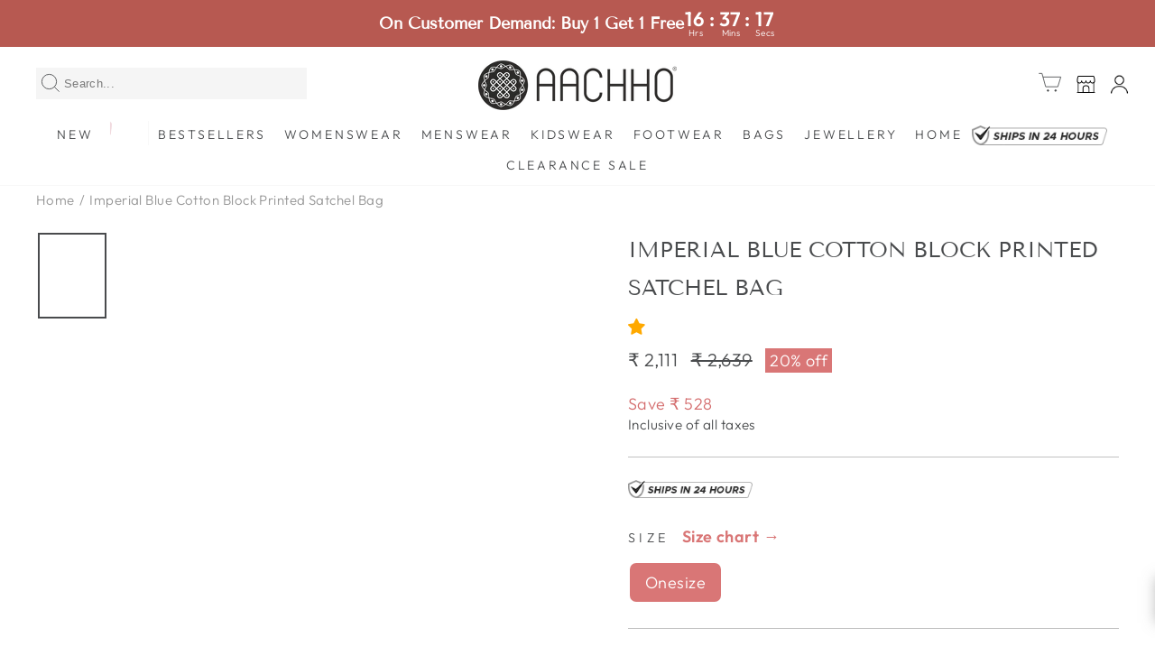

--- FILE ---
content_type: text/html; charset=utf-8
request_url: https://www.aachho.com/products/imperial-blue-cotton-block-printed-satchel-bag
body_size: 141206
content:
<!doctype html>
<html class="no-js" lang="en" dir="ltr">
<head>
<meta name="viewport" content="width=device-width, initial-scale=1">

<!-- Hyperspeed:510085 -->
<!-- hs-shared_id:9093a5b4 -->


<style id='hs-critical-css'>@font-face{font-family:"Tenor Sans";font-weight:400;font-style:normal;font-display:swap;src:url("//www.aachho.com/cdn/fonts/tenor_sans/tenorsans_n4.966071a72c28462a9256039d3e3dc5b0cf314f65.woff2") format("woff2"),url("//www.aachho.com/cdn/fonts/tenor_sans/tenorsans_n4.2282841d948f9649ba5c3cad6ea46df268141820.woff") format("woff")}@media screen and (max-width:768px){.reviews-desktop{display:none}}@font-face{font-family:wishlist__icon;src:url(https://hulkapps-wishlist.nyc3.digitaloceanspaces.com/assets/fonts/wishlist-icon.eot);src:url(https://hulkapps-wishlist.nyc3.digitaloceanspaces.com/assets/fonts/wishlist-icon.eot#iefix) format("embedded-opentype"),url(https://hulkapps-wishlist.nyc3.digitaloceanspaces.com/assets/fonts/wishlist-icon.woff) format("woff"),url(https://hulkapps-wishlist.nyc3.digitaloceanspaces.com/assets/fonts/wishlist-icon.ttf) format("truetype"),url(https://hulkapps-wishlist.nyc3.digitaloceanspaces.com/assets/fonts/wishlist-icon.svg#wishlist-icon) format("svg");font-weight:400;font-style:normal;font-display:swap}.header--icon{position:relative;display:inline-flex;color:#000}@media (max-width:768px){.header--icon{display:none}}@font-face{font-family:JudgemeStar;src:url("[data-uri]") format("woff");font-weight:400;font-style:normal}.st-wrapper-searchbox{position:relative}.st-search-bar.st-hidden-sm{margin:-20px -100px 0 0;position:absolute;width:300px}@media only screen and (max-width:1025px){.st-search-bar.st-hidden-sm{margin:-17px -30px 0 -15px;width:140px;position:absolute}span.st-search-icon{margin:-15px -12px!important}}span.st-search-icon svg{fill:#000;height:28px;width:28px}span.st-search-icon{position:absolute;z-index:99999;margin:-17px 2px}@media only screen and (max-width:834px){.st-search-bar.hidden-desktop{margin:5px!important}.mobile-hide-default{display:none!important}.st-wrapper-searchbox{display:none!important}.st-search-bar.hidden-desktop{margin:0 5px 15px;padding:0 0 5px}.st-search-bar{position:relative}.st-search-bar input{height:40px!important;border:1px solid #1c1d1d;border-radius:5px;background-position-x:15px!important;padding-left:40px!important;background-repeat:no-repeat;background-size:12px;background-position-y:center;background-image:url([data-uri])!important;font-size:16px!important;padding:0 30px 0 10px;border:none!important;outline:0!important}.st-search-bar .input-close-btn{width:20px;height:15px!important;font-family:inherit;background-image:url([data-uri])!important;background-position-y:center!important;background-position-x:center;background-repeat:no-repeat!important;background-size:15px!important;position:absolute;top:0;right:0;margin-right:14px;margin-top:13px;z-index:6;color:#3c3c3c}}@font-face{font-family:JudgemeIcons;src:url("[data-uri]") format("woff");font-weight:400;font-style:normal}.rating-collection-page{z-index:1;position:absolute;font-size:12px;font-weight:300;display:flex;align-items:center;justify-content:center;border-radius:2px;padding:0 5px 0 0;background-color:#fffc;bottom:5px;left:5px}.wishlist-category{position:absolute;right:35px;top:30px;z-index:1}.rating-collection-page.rating-category .jdgm-prev-badge{margin-left:5px}#kp-login-button-header-logo{display:none!important}.reviews-mobile{display:none}@media screen and (max-width:768px){.reviews-mobile{display:block;text-align:center}.reviews-mobile .jdgm-widget{display:block;margin:0 auto;text-align:center;padding:5px 10px 10px}.reviews-mobile{position:relative;z-index:10}}:root{--typeHeaderPrimary:"Tenor Sans";--typeHeaderFallback:sans-serif;--typeHeaderSize:25px;--typeHeaderWeight:400;--typeHeaderLineHeight:1.8;--typeHeaderSpacing:0.0em;--typeBasePrimary:Outfit;--typeBaseFallback:sans-serif;--typeBaseSize:18px;--typeBaseWeight:300;--typeBaseSpacing:0.025em;--typeBaseLineHeight:1.4;--typeCollectionTitle:20px;--iconWeight:6px;--iconLinecaps:miter;--buttonRadius:3px;--colorGridOverlayOpacity:0.1}.mobile-nav__item a[href="/collections/sale"]{background-image:url(https://cdn.shopify.com/s/files/1/2542/7564/files/sale.gif?v=1684739585);background-repeat:no-repeat;text-indent:-9999999px;height:33px;width:51px;background-position:0 1px;background-size:contain}@media only screen and (max-width:768px){.st-search-icon-mobile{padding:0 5px}.mobile-nav__item a[href="/collections/sale"]{margin:0 20px}}[class^=icon-wishlist-]:before{font-family:wishlist__icon!important;font-style:normal!important;font-variant:normal!important;text-transform:none!important;speak:none;line-height:1;-webkit-font-smoothing:antialiased;-moz-osx-font-smoothing:grayscale}.icon-wishlist-heart-empty:before{content:"l";margin-left:2px;margin-top:2px}.msg-tooltip{position:fixed;bottom:30px;right:0;background:inherit;z-index:9999;padding:25px 30px;max-width:360px;line-height:24px;box-shadow:1px 0 14px hsla(0,0%,45.9%,.5);transform:translateX(100%)}.wishlist-btn{opacity:1;display:inline-flex;text-decoration:none!important;text-align:center}.wishlist-btn:before{vertical-align:middle}.wishlist-btn.style_1{padding:10px 0}.wishlist-btn.style_1:before{margin-right:0}.wishlist-btn.style_1[data-gridhulklist]{font-size:16px;padding:0;line-height:1;letter-spacing:.05em;margin:0}.wishlist-btn.style_1[data-gridhulklist] .icon-wishlist-heart-empty:before{margin-left:2px;margin-top:2px}[data-gridhulklist] span:first-of-type{display:none;margin-left:5px;background:red}.heart-wishlist-animation .heart-hulk-animation{align-self:center;position:relative;line-height:1;margin-right:5px;transform:scale(1)}.heart-wishlist-animation .heart-hulk-animation .icon-wishlist-heart-empty:before{vertical-align:middle}.heart-wishlist-animation .heart-hulk-animation:after,.heart-wishlist-animation .heart-hulk-animation:before{position:absolute;z-index:-1;top:50%;left:50%;border-radius:50%;content:""}.heart-wishlist-animation .heart-hulk-animation:before{box-sizing:border-box;margin:-1.25rem;border:1.25rem solid #e2264d;width:2.5rem;height:2.5rem;transform:scale(0)}.heart-wishlist-animation .heart-hulk-animation:after{margin:-3.1875px;width:6.375px;height:6.375px;box-shadow:5.52092px -29.75px 0 -3.1875px #ff8080,-5.52092px -23.375px 0 -3.1875px #ffed80,26.70173px -14.2324px 0 -3.1875px #ffed80,14.83301px -18.89057px 0 -3.1875px #a4ff80,27.77562px 12.00251px 0 -3.1875px #a4ff80,24.01743px -.18105px 0 -3.1875px #80ffc8,7.9339px 29.1992px 0 -3.1875px #80ffc8,15.11623px 18.66464px 0 -3.1875px #80c8ff,-17.88213px 24.40843px 0 -3.1875px #80c8ff,-5.16783px 23.45558px 0 -3.1875px #a480ff,-30.23263px 1.23743px 0 -3.1875px #a480ff,-21.56042px 10.58386px 0 -3.1875px #ff80ed,-19.81724px -22.86517px 0 -3.1875px #ff80ed,-21.7175px -10.25763px 0 -3.1875px #ff8080;z-index:2}.heart-wishlist-animation.icon-wishlist-heart-empty:before{display:none}.wishlist-btn .count,.wishlist-btn[data-gridhulklist]{display:none!important}.heart-wishlist-animation .heart-hulk-animation:after,.heart-wishlist-animation .heart-hulk-animation:before{display:flex}.msg-tooltip{background:#fff}a[data-gridhulklist]:not([data-custom-wishlist-icon]){z-index:9;position:absolute;left:0;bottom:0}.wizz4-cart-drawer-background{position:fixed;top:0;left:0;width:100%;height:100%;background-color:rgba(0,0,0,.5);z-index:2147483640;visibility:hidden;opacity:0}.wizz4-cart-drawer{position:fixed;top:0;max-width:640px;height:100%;overflow:hidden;background:#fff;z-index:2147483641}@media (max-width:440px){#w4-storefront-drawer{width:100%!important}.wizz4-cart-drawer{width:100%!important}}:root{--sticky-button-top:16px;--sticky-button-left:20px;--sticky-button-bottom:initial;--sticky-button-right:initial}.loader{display:none;animation:1.5s linear infinite rotate}#logout-button-desktop{display:flex;justify-content:center;align-items:center;gap:8px;font-size:14px;color:#344054;font-style:normal;font-weight:600;line-height:20px;width:100%;border-radius:8px;padding:8px 14px;border:1px solid var(--gray-300,#d0d5dd);background:var(--base-white,#fff);box-shadow:0 1px 2px 0 rgba(16,24,40,.05)}#loggedin-icons{align-self:center;display:none}#kwikpass-drawer-desktop{padding:16px;display:none;right:0;width:10rem;position:absolute;top:180%;box-shadow:0 0 32px 0 rgba(16,24,40,.32);border-bottom-left-radius:8px;border-bottom-right-radius:8px;z-index:999;background:#fff!important}#kwikpass-drawer-desktop>ul{margin:0 0 10px;padding:0;width:100%}#kwikpass-drawer-desktop>ul>a{width:100%;display:flex!important;justify-content:space-between;align-items:baseline;padding:0;color:inherit;margin-left:0!important;text-decoration:none}#kwikpass-drawer-desktop>ul>a:not(:focus) .loader{display:none}#kwikpass-drawer-desktop>ul>a>p{font-size:14px;font-style:normal;font-weight:500;line-height:142.857%;display:inline-flex;gap:8px;align-items:center;margin:10px 0;color:#000}path#svgkp-path{stroke-width:0}svg#svgkp{margin-right:0;position:relative;top:0}#icon-close-kwikpass{display:none;border-radius:50px;border:1px solid;margin:0;padding:2px;align-items:center;justify-content:center;margin-right:10px;position:relative;top:7px}.cart-bodyy::-webkit-scrollbar{width:0;border:1px solid #fff}.cart-bodyy::-webkit-scrollbar-track{box-shadow:inset 0 0 5px #fff;border-radius:10px}.cart-bodyy::-webkit-scrollbar-thumb{background:#f1f1f1;border-radius:10px}.cart-bodyy{scrollbar-width:none}.cart-bodyy::-webkit-scrollbar{display:none}select{-webkit-appearance:none;-moz-appearance:none;appearance:none}@keyframes rotate{100%{transform:rotate(360deg)}}.toast-container{position:fixed;bottom:20px;left:50%;transform:translateX(-50%);z-index:2147483647}#w4root *,#w4root ::after,#w4root ::before{--tw-border-spacing-x:0;--tw-border-spacing-y:0;--tw-translate-x:0;--tw-translate-y:0;--tw-rotate:0;--tw-skew-x:0;--tw-skew-y:0;--tw-scale-x:1;--tw-scale-y:1;--tw-pan-x: ;--tw-pan-y: ;--tw-pinch-zoom: ;--tw-scroll-snap-strictness:proximity;--tw-gradient-from-position: ;--tw-gradient-via-position: ;--tw-gradient-to-position: ;--tw-ordinal: ;--tw-slashed-zero: ;--tw-numeric-figure: ;--tw-numeric-spacing: ;--tw-numeric-fraction: ;--tw-ring-inset: ;--tw-ring-offset-width:0px;--tw-ring-offset-color:#fff;--tw-ring-color:rgba(59, 130, 246, 0.5);--tw-ring-offset-shadow:0 0 #0000;--tw-ring-shadow:0 0 #0000;--tw-shadow:0 0 #0000;--tw-shadow-colored:0 0 #0000;--tw-blur: ;--tw-brightness: ;--tw-contrast: ;--tw-grayscale: ;--tw-hue-rotate: ;--tw-invert: ;--tw-saturate: ;--tw-sepia: ;--tw-drop-shadow: ;--tw-backdrop-blur: ;--tw-backdrop-brightness: ;--tw-backdrop-contrast: ;--tw-backdrop-grayscale: ;--tw-backdrop-hue-rotate: ;--tw-backdrop-invert: ;--tw-backdrop-opacity: ;--tw-backdrop-saturate: ;--tw-backdrop-sepia: ;--tw-contain-size: ;--tw-contain-layout: ;--tw-contain-paint: ;--tw-contain-style: }#w4root *,#w4root ::after,#w4root ::before{box-sizing:border-box;border:0 solid #e5e7eb}#w4root ::after,#w4root ::before{--tw-content:''}#w4root{line-height:1.5;-webkit-text-size-adjust:100%;-moz-tab-size:4;-o-tab-size:4;tab-size:4;font-family:inherit;font-feature-settings:normal;font-variation-settings:normal;margin:0;line-height:inherit;direction:ltr}#w4root :-moz-focusring{outline:auto}#w4root :-moz-ui-invalid{box-shadow:none}#w4root ::-webkit-inner-spin-button,#w4root ::-webkit-outer-spin-button{height:auto}#w4root ::-webkit-search-decoration{-webkit-appearance:none}#w4root ::-webkit-file-upload-button{-webkit-appearance:button;font:inherit}#w4root p{margin:0}#w4root svg{display:block;vertical-align:middle}#w4root svg{width:20px;height:20px}#w4root .w4-relative{position:relative}#w4root .w4-sticky{position:sticky}#w4root .w4-top-0{top:0}#w4root .w4-flex{display:flex}#w4root .w4-grid{display:grid}#w4root .w4-h-\[52px\]{height:52px}#w4root .w4-h-fit{height:-moz-fit-content;height:fit-content}#w4root .w4-h-full{height:100%}#w4root .w4-w-full{width:100%}#w4root .w4-grow{flex-grow:1}#w4root .w4-flex-col{flex-direction:column}#w4root .w4-items-center{align-items:center}#w4root .w4-justify-center{justify-content:center}#w4root .w4-justify-between{justify-content:space-between}#w4root .w4-gap-\[16px\]{gap:16px}#w4root .w4-gap-\[8px\]{gap:8px}#w4root .w4-overflow-y-auto{overflow-y:auto}#w4root .w4-overflow-x-hidden{overflow-x:hidden}#w4root .w4-rounded-b-xl{border-bottom-right-radius:.75rem;border-bottom-left-radius:.75rem}#w4root .w4-p-\[16px\]{padding:16px}#w4root .w4-p-\[8px\]{padding:8px}#w4root .w4-text-\[20px\]{font-size:20px}#w4root .w4-text-\[22px\]{font-size:22px}#w4root .w4-font-\[650\]{font-weight:650}#w4root .w4-text-\[\#000000\]{--tw-text-opacity:1;color:rgb(0 0 0/var(--tw-text-opacity,1))}.countdown_annoucement_bar_wrapper_cllf0ija35522921oy2jq5qhjxw{position:relative;background:#b75951;z-index:100;display:flex!important;width:100%;flex-wrap:wrap;align-items:center;justify-content:center;padding:10px;column-gap:26px;row-gap:10px;border-bottom:0 solid #c5c8d1}.countdown_annoucement_bar_wrapper_cllf0ija35522921oy2jq5qhjxw.top_page{position:sticky;top:0}.countdown_annoucement_bar_title_cllf0ija35522921oy2jq5qhjxw.h2{font-weight:700;font-size:18px;color:#fff;margin:0;padding:0;line-height:1.2;letter-spacing:normal;text-transform:none;text-align:left}.countdown_annoucement_bar_subheading_cllf0ija35522921oy2jq5qhjxw{font-size:14px;color:#fff;line-height:1.2;letter-spacing:normal;padding:0;margin:0}@media (max-width:430px){.countdown_annoucement_bar_wrapper_cllf0ija35522921oy2jq5qhjxw{justify-items:center;text-align:center;padding:10px 15px}.countdown_annoucement_bar_title_cllf0ija35522921oy2jq5qhjxw.h2{text-align:center}}.countdown_wrapper_cllf0ija35522921oy2jq5qhjxw{display:grid;grid-template-columns:1fr 10px 1fr 10px 1fr 10px 1fr;row-gap:0;justify-items:center;align-items:center;column-gap:5px;direction:ltr;column-gap:2px}false.countdown_time_cllf0ija35522921oy2jq5qhjxw{color:#fff;font-weight:700;font-size:22px;line-height:1;font-feature-settings:'tnum';font-variant-numeric:tabular-nums}false.countdown_legend_cllf0ija35522921oy2jq5qhjxw{color:#fff;font-size:10px;padding-right:10px;grid-column:2 span;line-height:1}.countdown_legend_cllf0ija35522921oy2jq5qhjxw.last{grid-column:auto;padding-right:0}.iframe-kp.hidden{display:none}.iframe-kp{background:rgba(0,0,0,.56);position:fixed;top:0;bottom:0;right:0;width:100%;border:none;margin:0;padding:0;overflow:hidden;z-index:100000000;height:100%}b{font-weight:600}:root{--jdgm-primary-color:#d97676;--jdgm-secondary-color:#edf5f5;--jdgm-star-color:#ffa900;--jdgm-write-review-text-color:white;--jdgm-write-review-bg-color:#d97676;--jdgm-paginate-color:#d97676;--jdgm-border-radius:10;--jdgm-reviewer-name-color:#d97676}.jdgm-rev[data-verified-buyer=true] .jdgm-rev__icon.jdgm-rev__icon:after,.jdgm-rev__buyer-badge.jdgm-rev__buyer-badge{color:#fff;background-color:#d97676}.jdgm-preview-badge .jdgm-star.jdgm-star{color:#ffa900}.jdgm-widget .jdgm-write-rev-link{display:none}.jdgm-prev-badge[data-average-rating='0.00']{display:none!important}.jdgm-prev-badge .jdgm-star:not(:first-child){display:none!important}.jdgm-prev-badge__text{visibility:hidden}.jdgm-widget .jdgm-rev{padding:16px;border:none}.jdgm-widget .jdgm-paginate{border:none}.jdgm-rev:not(.jdgm--leex-done-setup){display:none}.jdgm-rev.jdgm-rev{float:left;width:calc(33.3% - 11px);margin:0 0 16px;overflow:visible}.jdgm-rev .jdgm-rev__content{overflow:hidden}.jdgm-rev .jdgm-rev__pics,.jdgm-rev .jdgm-rev__vids{margin:16px 0 10px;height:auto}.jdgm-rev .jdgm-rev__pics{white-space:unset}.jdgm-rev .jdgm-rev__body{margin-bottom:10px}@media only screen and (max-width:991px){.jdgm-rev.jdgm-rev{width:calc(50% - 8px)}}@media only screen and (max-width:767px){.jdgm-widget .jdgm-rev.jdgm-rev{width:100%}}@-webkit-keyframes jdgm-spin{0%{-webkit-transform:rotate(0);-ms-transform:rotate(0);transform:rotate(0)}100%{-webkit-transform:rotate(359deg);-ms-transform:rotate(359deg);transform:rotate(359deg)}}@keyframes jdgm-spin{0%{-webkit-transform:rotate(0);-ms-transform:rotate(0);transform:rotate(0)}100%{-webkit-transform:rotate(359deg);-ms-transform:rotate(359deg);transform:rotate(359deg)}}.jdgm-star{font-family:JudgemeStar;display:inline!important;text-decoration:none!important;padding:0 4px 0 0!important;margin:0!important;font-weight:700;opacity:1;-webkit-font-smoothing:antialiased;-moz-osx-font-smoothing:grayscale}.jdgm-star:last-of-type{padding:0!important}.jdgm-star.jdgm--on:before{content:"\e000"}.jdgm-star.jdgm--off:before{content:"\e001"}.jdgm-star.jdgm--half:before{content:"\e002"}.jdgm-widget *{margin:0;line-height:1.4;-webkit-box-sizing:border-box;-moz-box-sizing:border-box;box-sizing:border-box;-webkit-overflow-scrolling:touch}.jdgm-hidden{display:none!important;visibility:hidden!important}.jdgm-spinner{width:40px;height:40px;margin:auto;border-radius:50%;border-top:2px solid #eee;border-right:2px solid #eee;border-bottom:2px solid #eee;border-left:2px solid #ccc;-webkit-animation:.8s linear infinite jdgm-spin;animation:.8s linear infinite jdgm-spin}.jdgm-prev-badge{display:block!important}.mobile-nav__link--top-level{text-transform:uppercase;letter-spacing:.2em}.mobile-nav__link--top-level{font-size:1.1em}.st-search-bar input{font-family:inherit;border:1px solid #f5f5f5!important;padding-left:30px!important;width:100%;height:35px!important;font-size:13px!important;font-weight:300;background-color:#f5f5f5;background-size:17px!important;background-position-x:10px!important;background-position-y:center!important;background-repeat:no-repeat!important;color:#000;line-height:normal;padding:5px 20px 5px 14px;font-family:"Twentieth Century",sans-serif}.st-search-bar .input-close-btn{width:20px;height:10px!important;font-family:inherit;background-image:url([data-uri])!important;background-position-y:center!important;background-position-x:center;background-repeat:no-repeat!important;background-size:11px!important;position:absolute;top:0;right:0;margin-right:5px;margin-top:13px;z-index:6;color:#000}@media (min-width:992px){.st-search-bar.hidden-desktop{display:none!important}}span.st-search-icon-mobile svg{fill:#000;width:30px;height:30px}.bottom-profile-menu{display:none;position:absolute;top:50px;left:auto;right:0;transform:none;background:#fff;border-radius:5px;box-shadow:0 5px 20px rgba(0,0,0,.15);list-style:none;padding:10px 0;margin:0;width:180px;z-index:999999}.bottom-profile-menu li a{display:block;padding:5px 16px;text-decoration:none;color:#333;font-size:14px}@media only screen and (max-width:834px){span.st-search-icon-mobile{display:block!important}.st-search-bar.hidden-desktop{margin:5px!important}.mobile-hide-default{display:none!important}.st-search-bar.hidden-desktop{margin:0 5px 15px;padding:0 0 5px}.st-search-bar{position:relative}.st-search-bar input{height:40px!important;border:1px solid #1c1d1d;border-radius:5px;background-position-x:15px!important;padding-left:40px!important;background-repeat:no-repeat;background-size:12px;background-position-y:center;background-image:url([data-uri])!important;font-size:16px!important;padding:0 30px 0 10px;border:none!important;outline:0!important}.st-search-bar .input-close-btn{width:20px;height:15px!important;font-family:inherit;background-image:url([data-uri])!important;background-position-y:center!important;background-position-x:center;background-repeat:no-repeat!important;background-size:15px!important;position:absolute;top:0;right:0;margin-right:14px;margin-top:13px;z-index:6;color:#3c3c3c}}.product-meta-details li{width:45%;border-bottom:1px solid #eaeaec;margin:0 0 12px;padding-bottom:10px}.product-meta-details li p{margin:0;padding:0;text-transform:capitalize}.product-meta-details li p span{color:#938e8e}td{border:1px solid #ccc}.size-chart-overlay{background:#000;opacity:.4;height:100vh;width:100%;position:fixed;top:0;left:0;z-index:99;display:none}.accordion-sizechart{padding:10px 20px}.size-chart-box{background:#fff;position:fixed;right:0;top:0;height:100vh;z-index:99;width:280px;color:#666;font-size:14px;overflow:auto;right:-280px}.size-chart-box .heading{background:#5e5e5e;color:#fff;text-transform:uppercase;font-size:24px;padding:4px 20px 5px}.size-chart-box .top-heading{border-bottom:1px solid #d8d8d8;padding:10px 0;text-transform:uppercase;margin-bottom:10px;font-size:18px;position:relative}.size-chart-box .top-heading .arrow-down{position:absolute;right:0}.size-chart-box .top-heading .arrow-down .icon{width:15px;transform:rotateZ(-180deg)}.size-chart-box .top-heading.active{color:#da7777}.size-chart-box .top-heading.active .arrow-down .icon{transform:rotateZ(0)}.size-chart-box table{border-spacing:0}.size-chart-box h3{color:#d97676;font-size:15px;font-weight:700}.size-chart-box td{font-size:15px;text-align:center;border:0!important;border-top:1px solid #e8e8e8!important;padding:7px 10px}.size-chart-box th{background:#d97676;color:#fff;font-size:12px;border-left:1px solid #fff;padding:7px 10px;text-align:center}.size-chart-box .sub-heading{background:#da7777;color:#fff;text-transform:uppercase;font-size:15px;padding:5px 10px;display:block;margin:25px 0 15px}.accordion-sizechart .tabs-nav{display:flex;justify-content:center;margin-bottom:15px}.accordion-sizechart .tabs-nav ul{display:flex;margin:0;list-style:none;border:1px solid #d1d1d1;border-radius:100px;padding:2px}.accordion-sizechart .tabs-nav ul li{margin-bottom:0}.accordion-sizechart .tabs-nav ul li a{display:block;padding:5px 30px}.accordion-sizechart .tabs-nav ul li.active{background:#ffecec;color:#da7777;border-radius:100px}@media screen and (min-width:992px){.size-chart-box{width:400px;right:-400px}}.mobile-menu{position:fixed;width:100%;bottom:0;left:0;background:#fff;z-index:97;-webkit-box-shadow:0 -3px 5px 0 rgba(0,0,0,.14);-moz-box-shadow:0 -3px 5px 0 rgba(0,0,0,.14);box-shadow:0 -3px 5px 0 rgba(0,0,0,.14)}.mobile-menu>ul{display:flex;justify-content:space-between;list-style:none;vertical-align:center;margin:0;padding:0 5px}.mobile-menu>ul>li{padding:5px;padding-top:8px;margin:0;text-align:center;font-size:11px;text-transform:uppercase;width:20%;letter-spacing:0}.mobile-menu figure{margin:0 auto}.mobile-menu img{max-width:inherit;width:auto;height:18px}.template-product .mobile-menu{display:none}@media screen and (min-width:768px){.mobile-menu{display:none}}div#overlay1{text-align:center;max-width:1270px;margin:130px auto 160px;font-family:inherit;padding:45px 0}div#overlay1 .container h2{font-size:18px;font-weight:600;text-transform:capitalize;font-family:Twentieth Century,sans-serif}div#overlay1 .container p{font-size:18px;font-weight:400}div#overlay1 a.highlight-text{font-weight:600}.scroll-top{display:flex;justify-content:center;align-items:center;position:fixed;text-align:center;bottom:175px;left:auto;right:18px;width:45px;height:45px;font-size:40px;opacity:1;visibility:visible;border-radius:50px;z-index:999;color:#fff;box-shadow:0 0 20px 0 rgba(0,0,0,.1);line-height:48px;background-color:#d97676}div#overlay{font-family:inherit;max-width:1500px;margin:20px auto 0;padding:0 10px}div#overlay .container{text-align:center}.st-notify{text-align:center;color:#000;font-family:inherit;font-size:20px;padding-bottom:10px;font-weight:700;letter-spacing:1px}div#overlay .search-pform{font-family:inherit;font-weight:400;font-size:18px;color:#000}div#overlay span.no-result-filter{font-weight:700}div#overlay h3.page-heading{padding-top:15px;FONT-FAMILY:inherit;FONT-SIZE:18px;color:#000;text-transform:capitalize;margin:0;font-weight:400}span.st-colored-text{font-weight:700}.st-trending-box{width:100%;max-width:299px;position:absolute;height:unset;left:unset;margin-top:0;margin-right:5px;background-color:#fff;z-index:9999;border-radius:3px;overflow-x:hidden;box-shadow:0 5px 20px 0 rgba(143,149,154,.6)}.st-trending-box #st-before-search{padding:15px 15px 5px;min-height:50px}.st-trending-box .st-trending-header{display:flex;align-items:center;gap:10px;font-size:15px;margin-bottom:6px;text-transform:capitalize;font-weight:600;letter-spacing:.5px}.st-trending-box .st-trending-header svg{width:14px;height:14px;stroke:none;fill:#d97676!important}.st-trending-box span.st-heading-text{color:#d97676;font-family:inherit;font-size:15px;font-weight:600}.st-trending-box .st-trending-list{display:flex;flex-wrap:wrap;flex-direction:column;margin-left:0;padding:0}#searchModalContainer.st-container{max-width:1500px;padding:0 40px 60px;margin:40px auto 0}.st-row{display:flex;flex-wrap:wrap;margin:0 0 0 -22px}.st-row>*{position:relative;width:100%;padding:0 10px}select#st-sort{min-width:239px;font-size:16px}.st-form-group{display:block}.st-form-group{position:relative;font-family:inherit;padding:5px 0 0 15px;float:right;font-weight:400}.st-hidden-sm{display:inline-block}.hidden-desktop{display:none}.text-center{text-align:center}.st-main-content-wrap{margin:1px 0 0}ul.st-selected-filters{margin:15px 0;width:100%}ul.st-selected-filters{list-style:none}ul.st-widget-body{overflow-y:auto!important;overflow-x:hidden;max-height:305px;list-style-type:none;padding:0;margin:0}ul.st-widget-body.st-filter-items::-webkit-scrollbar{display:none}ul.st-widget-body::-webkit-scrollbar{width:2px}ul.st-widget-body::-webkit-scrollbar-track{background:#f1f1f1}ul.st-widget-body::-webkit-scrollbar-thumb{background:#888}svg:not(:root){overflow:hidden}.st-show-result{overflow:hidden;color:#1c1b1b;font-family:inherit;width:100%;font-weight:400}.st-show-result span{color:#494b4d;font-size:18px}.st-show-result span.result-mob{text-transform:lowercase}.st-show-result span.txt-red{font-weight:700;color:#545454}.st-sidebar-content .st-widget-body{margin:0 0 10px;opacity:1}.st-sidebar-content .st-filter-arrows{right:0;position:absolute}.st-sidebar-content .st-icon--arrow-up{transform:rotate(180deg)}.st-sidebar-content .st-head-item .st-widget-title{position:relative;margin:0;padding:20px 0;text-align:left;font-size:16px;line-height:20.16px;font-weight:900;letter-spacing:4.32px;text-transform:uppercase;border:none;background:0 0;color:#494b4d;font-family:inherit}.st-filter-items li{padding:0;font-size:15px;font-family:inherit;font-weight:400;letter-spacing:0;line-height:24px;color:#5e5c5c;margin-bottom:10px}.st-filter-items input[type=checkbox]{display:none}.outer-checkbox label{display:block;font-family:inherit;position:relative;padding:0;margin:0;font-size:12px;font-weight:700;color:#3c3c3c;letter-spacing:.05em}.outer-checkbox input{display:none}.outer-checkbox .st-checkbox{position:relative;float:left;margin:5px 10px 0 3px}.outer-checkbox .st-checkbox{border:1px solid #c1c1c1;width:16px;height:16px}.outer-checkbox label.st-flex span.st-checkbox:after{content:"";width:10px;height:5px;opacity:0;position:absolute;top:3px;left:0;right:0;margin:0 auto;border:2px solid #d97676;border-top:none;border-right:none;background:0 0;transform:rotate(-50deg);box-sizing:border-box!important}.st-filter-label-container{display:flex;justify-content:space-between;align-items:center}.outer-checkbox .filter-label{float:left;font-size:16px;font-family:inherit;font-weight:400;letter-spacing:.45px;line-height:25.2px;color:#494b4d;text-transform:uppercase}.st-toolbox,.st-toolbox-left,.st-toolbox-right{display:flex;align-items:center;flex-wrap:wrap}.st-toolbox{position:relative;justify-content:space-between;font-size:1.3rem;line-height:1.5;padding:0 0 5px;background-color:transparent;margin:5px 0 20px}.st-toolbox-right>:not(:last-child),.st-toolbox>:not(:last-child){margin:0 8px 0 0}@media (min-width:768px){.st-col-md-3{max-width:25%;flex:0 0 25%}.st-col-md-9{max-width:75%;flex:0 0 75%}}@media (min-width:992px){.st-col-lg-3{max-width:20%;flex:0 0 20%}.st-col-lg-3::-webkit-scrollbar{display:none}.st-col-lg-3::-webkit-scrollbar-thumb{background-color:hsla(0,0%,74.5%,.8)}.st-col-lg-3::-webkit-scrollbar{width:15px}.st-col-lg-9{max-width:80%;flex:0 0 80%}}@media only screen and (max-width:834px){div#overlay1{padding:45px 40px}.st-col-md-9{max-width:100%;flex:100%;padding:0}.st-hidden-sm{display:none!important}.hidden-desktop{display:block}.st-show-result span{color:#494b4d;font-size:16.56px}.st-show-result{width:100%;padding:0;white-space:nowrap;text-overflow:ellipsis;min-height:auto;margin:5px 0;overflow:hidden}.st-show-text{margin:0;display:flex}.st-trending-box .st-trending-header{gap:unset}.st-trending-box .st-trending-header svg{margin-right:10px}.st-filter-bar.hidden-desktop{flex-wrap:wrap;justify-content:space-between;position:sticky;top:90px!important;z-index:5;background-color:#fff}#sortFilter{width:100%;text-transform:none;justify-content:space-between;position:sticky;display:flex;height:45px;left:0;padding:0;z-index:1}.filter_h{margin:0}.filter_h,.sort_h{border:none;border-radius:0}.sortFilterCon div{float:left;position:relative;box-sizing:border-box;-webkit-box-sizing:border-box;align-items:center;display:flex;justify-content:center;font-family:inherit;font-weight:400!important}.sortFilterCon div,select#st-sort-mobile{width:50%;background-color:#fff;text-align:center;text-transform:uppercase}select#st-sort-mobile{border:none;border-left:1px solid #e3dcdc;outline:0!important}.sortFilterCon div{text-align:center;color:#fff;font-weight:400}.disInBlock svg{fill:#222;height:20px;margin-right:10px;margin-bottom:3px}span.disInBlock{color:#000;font-size:16px}.st-main-content-wrap{margin:0}.mobilesearch{box-sizing:border-box;position:fixed;top:0;left:0;width:100%;height:100%;z-index:99999999;border:0;background:#fff;overflow-x:hidden;overflow-y:scroll;margin:50px 0 0}.sidefilter ul li.active{background:#fff;color:#000;border-left:3px solid #000}.mobilesearch .filterHeader{background:#fff;box-shadow:1px 1px #f5f5f5,-1px -1px #f5f5f5;font-family:Tenor Sans,sans-serif;padding:15px 20px;letter-spacing:0;color:#000;text-align:left;font-size:21.9px;font-weight:400;text-transform:uppercase;position:fixed;width:100%;left:0;right:0;top:0;z-index:999999;display:flex;align-items:center;justify-content:space-between}ul.st-widget-body{max-height:unset}span.st-filter-head-cross svg{height:15px;width:15px}.mobilesearch .st-reset-all-mobile{font-size:13px;font-family:Twentieth Century;text-transform:uppercase;letter-spacing:.9px;opacity:.6999}span.st-pull-right{display:flex;align-items:center;gap:90px}span.st-reset-all-mobile{color:#222;font-family:inherit;letter-spacing:1.6px;text-transform:capitalize;right:40px;top:25px;font-weight:400;text-align:center}.mobilesearch .st-filter-items li{padding:4px 3px 4px 0;font-size:14px;color:#222}.mobilesearch .sidefilter{height:100%;width:45%;background:#ffece5;padding:0 0 150px;display:block;position:fixed;float:left;overflow-y:auto;margin-top:12px}.mobilesearch .sidefilter li:last-of-type{border-bottom:none!important}.mobilesearch .sidefilter ul{list-style:none;padding:0;margin:0}.mobilesearch .sidefilter li{text-transform:capitalize;margin:0;font-size:14px;line-height:24px;display:inline-block;width:100%;padding:13px;color:initial;border-bottom:1px solid #ddd}.mobilesearch .outer-checkbox .filter-label{font-size:16.56px;letter-spacing:.414px;line-height:23.184px}.outer-checkbox label span.st-checkbox:after{content:"";width:10px;height:5px;opacity:0;position:absolute;top:3px;left:0;right:0;margin:0 auto;border:2px solid #d97676;border-top:none;border-right:none;background:0 0;transform:rotate(-50deg);box-sizing:border-box!important}.mobilesearch .sidefilter li a{color:#000;font-weight:400;font-size:13.248px;letter-spacing:3.9744px;line-height:18.5472px;text-decoration:none!important;text-transform:uppercase}.mobilesearch .sidefilter .bx{float:right;font-size:22px;position:absolute;right:0;margin-right:20px}.mobilesearch .sidefiltervalue{float:right;height:calc(90vh - 100px);overflow-y:scroll;background:#fff;display:inline-block;position:absolute;right:0;color:#333;padding:25px 20px 100px;width:55%}.st-row{overflow:hidden!important;margin:0}.st-row.st-cols-2.st-product-wrapper{row-gap:15px}.scroll-top{bottom:150px;width:40px;height:40px}.mobilesearch .apply-all{position:fixed;margin:6px 0 0;left:0;right:0;bottom:0;width:100%;background-color:#d46d6e;text-align:center;display:flex;align-items:center;justify-content:center;height:50px;z-index:9999}.mobilesearch .apply-all a.apply-btn{color:#fff;text-transform:uppercase;font-size:17px;font-weight:700;text-decoration:none}.st-trending-box{margin-right:0;margin-top:0;left:0;right:0;max-width:100%}.st-trending-box .st-trending-list{flex-direction:column}.st-trending-box .st-trending-header{text-transform:capitalize}}@media (max-width:575px){.st-toolbox .st-toolbox-left{margin:0}}@media (max-width:479px){.st-toolbox{padding:0;display:flex;margin:0;justify-content:center}.st-toolbox select{padding-top:.63rem 2rem .63rem 0}#searchModalContainer.st-container{padding:0 1px;margin-top:20px}}.sbStoreLocatore.modal{position:fixed;top:0;right:0;width:400px;max-width:90%;height:100vh;background-color:#fff;border-left:1px solid #ddd;box-shadow:-5px 0 10px rgba(0,0,0,.1);z-index:9999;transform:translateX(100%);padding:0 15px 15px}.sbStoreLocatore .modal-content{display:flex;flex-direction:column;height:100%}.sbStoreLocatore .modal-header{display:flex;justify-content:space-between;align-items:center;padding:0;border-bottom:2px solid #000;font-weight:700;font-size:20px}.sbStoreLocatore .close-btn{font-size:24px;font-weight:700}.sbStoreLocatore .store_pickup{flex-grow:1;overflow-y:auto;padding:0;margin-top:20px;-ms-overflow-style:none;scrollbar-width:none}.sbStoreLocatore .store_pickup::-webkit-scrollbar{display:none}.jdgm-widget.jdgm-widget{display:block}.jdgm-widget div:empty{display:block}.jdgm-rev__buyer-badge,.jdgm-rev__reply{border-radius:calc(var(--jdgm-border-radius) * .5px)}.jdgm-write-rev-link{border-radius:calc(var(--jdgm-border-radius) * 2.5px)}.jdgm-rev[data-verified-buyer=true] .jdgm-rev__icon:after,.jdgm-rev__icon{border-radius:calc(var(--jdgm-border-radius) * 1px)}.jdgm-carousel-item__review-rating{font-size:120%}.jdgm-carousel__more-reviews-button-container{margin-top:24px}.jdgm-histogram__percentage{display:none}.jdgm-rev{margin:0;padding:16px 0}.jdgm-rev:not(.jdgm--done-setup) .jdgm-rev__buyer-badge-wrapper,.jdgm-rev:not(.jdgm--done-setup) .jdgm-rev__pics,.jdgm-rev:not(.jdgm--done-setup) .jdgm-rev__reply,.jdgm-rev:not(.jdgm--done-setup) .jdgm-rev__vids{display:none}.jdgm-rev__header{margin-bottom:10px}.jdgm-rev__location,.jdgm-rev__timestamp{opacity:1;color:#7b7b7b;font-size:80%;min-height:10px}.jdgm-rev__timestamp{float:right}.jdgm-rev__timestamp.jdgm-spinner{display:inline-block;vertical-align:middle;width:16px;height:16px}.jdgm-rev__author{color:#108474;color:var(--jdgm-reviewer-name-color)}.jdgm-rev__icon:before{color:#108474;color:var(--jdgm-primary-color)}.jdgm-rev__icon{float:left;position:relative;margin-right:8px;width:36px;height:36px;line-height:36px;text-align:center;background-color:rgba(224,224,224,.5)}.jdgm-rev__icon:not(.jdgm-rev__avatar):before{font-family:JudgemeIcons;font-size:24px;line-height:36px;content:"\e007"}.jdgm-rev__location{display:inline-block;vertical-align:middle;line-height:16px;width:auto}.jdgm-rev__buyer-badge-wrapper{margin-left:5px}.jdgm-rev__buyer-badge,.jdgm-rev__buyer-badge-wrapper{display:inline-block;line-height:1}.jdgm-rev__buyer-badge{vertical-align:top;padding:2px 6px;font-size:12px}.jdgm-rev .jdgm-rev__icon.jdgm-rev__icon:after{content:none}.jdgm-rev[data-verified-buyer=true] .jdgm-rev__icon.jdgm-rev__icon:after{position:absolute;bottom:0;right:0;width:12px;height:12px;color:#fff;border:none;font-family:JudgemeIcons;font-size:8px;font-weight:700;line-height:12px;text-align:center;content:"\e001"}.jdgm-rev__reply{margin:5px 0;padding:10px 16px;background-color:rgba(16,132,116,.1);background-color:var(--jdgm-secondary-color)}.jdgm-rev__title{display:block;font-size:100%}.jdgm-rev__body>p,.jdgm-rev__title{margin-bottom:8px}.jdgm-rev__body>p:last-of-type{margin-bottom:0}.jdgm-rev .jdgm-rev__custom-form{margin:16px 0}.jdgm-paginate{padding-top:16px}.jdgm-rev__pics,.jdgm-rev__vids{margin-top:16px;white-space:nowrap;overflow:auto}.jdgm-rev__actions{margin-top:5px}.jdgm-rev__actions:after{content:"";display:block;clear:both}.jdgm-rev__social{float:left}.jdgm-rev__votes{float:right}.jdgm-paginate:empty,.jdgm-rev-widg__paginate-spinner-wrapper{display:none}.jdgm-paginate{padding-top:16px;width:100%;text-align:center}.jdgm-paginate{padding-bottom:16px}.jdgm-star{font-family:JudgemeStar!important}.jdgm-rev-widg .jdgm-star{color:#108474;color:var(--jdgm-star-color)}.jdgm-paginate,.jdgm-rev{border-top:1px solid rgba(16,132,116,.1);border-color:var(--jdgm-secondary-color)}.jdgm-write-rev-link{display:block;width:100%;margin:0 auto;padding:10px 20px;font-size:16px;font-weight:700;line-height:1;text-decoration:none}.jdgm-write-rev-link.jdgm-write-rev-link{color:var(--jdgm-write-review-text-color,#fff);background-color:#108474;background-color:var(--jdgm-write-review-bg-color,var(--jdgm-primary-color));border:2px solid #108474;border-color:var(--jdgm-write-review-bg-color,var(--jdgm-primary-color))}@media only screen and (min-width:768px) and (max-width:991px){.jdgm-write-rev-link{display:inline-block;margin:0 5px}}@media only screen and (min-width:768px){.jdgm-widget:not(.jdgm-review-widget--small,.jdgm-review-widget--medium) .jdgm-write-rev-link{width:100%;max-width:240px}}</style>


<script>window.HS_JS_OVERRIDES = [{"load_method":"ON_ACTION","match":"shopifycloud\/portable-wallets","pages":null,"match_type":"SMART_DEFER_JS","extension_id":null,"file_name":null},{"load_method":"ON_ACTION","match":"inbox-chat-loader","pages":null,"match_type":"SMART_DEFER_JS","extension_id":null,"file_name":null},{"load_method":"ON_ACTION","match":"gokwik.co","pages":null,"match_type":"SMART_DEFER_JS","extension_id":null,"file_name":null},{"load_method":"ON_ACTION","match":"\/checkouts\/internal\/preloads.js","pages":null,"match_type":"SMART_DEFER_JS","extension_id":null,"file_name":null},{"load_method":"DEFER","match":"019bc06a-e1a0-798c-a490-600a3b72d540\/globo.filter.themes.min.js","pages":["HOME","COLLECTIONS","PRODUCT","CART","OTHER"],"match_type":"APP_EMBED_JS","extension_id":"019bc06a-e1a0-798c-a490-600a3b72d540","file_name":"globo.filter.themes.min.js"},{"load_method":"DEFER","match":"019bc06a-e1a0-798c-a490-600a3b72d540\/globo.filter.min.js","pages":["HOME","COLLECTIONS","PRODUCT","CART","OTHER"],"match_type":"APP_EMBED_JS","extension_id":"019bc06a-e1a0-798c-a490-600a3b72d540","file_name":"globo.filter.min.js"},{"load_method":"DEFER","match":"019bc28d-bc05-7d31-adc6-272fa3590ca9\/carousels.js","pages":["HOME","COLLECTIONS","PRODUCT","CART","OTHER"],"match_type":"APP_EMBED_JS","extension_id":"019bc28d-bc05-7d31-adc6-272fa3590ca9","file_name":"carousels.js"},{"load_method":"DEFER","match":"019bc28d-bc05-7d31-adc6-272fa3590ca9\/loader.js","pages":["HOME","COLLECTIONS","PRODUCT","CART","OTHER"],"match_type":"APP_EMBED_JS","extension_id":"019bc28d-bc05-7d31-adc6-272fa3590ca9","file_name":"loader.js"},{"load_method":"DEFER","match":"019b929d-e2af-7d1b-91b2-d8de00f7574f\/hulkapps-wishlist-modals.js","pages":["HOME","COLLECTIONS","PRODUCT","CART","OTHER"],"match_type":"APP_EMBED_JS","extension_id":"019b929d-e2af-7d1b-91b2-d8de00f7574f","file_name":"hulkapps-wishlist-modals.js"},{"load_method":"ON_ACTION","match":"019ab370-3427-7dfe-9e9e-e24647f8564c\/cartbite-embed.js","pages":["HOME","COLLECTIONS","PRODUCT","CART","OTHER"],"match_type":"APP_EMBED_JS","extension_id":"019ab370-3427-7dfe-9e9e-e24647f8564c","file_name":"cartbite-embed.js"},{"load_method":"ON_ACTION","match":"019a541c-908c-7cee-bf02-51f5a2a244b5\/bikWebpush.bundle.js","pages":["HOME","COLLECTIONS","PRODUCT","CART","OTHER"],"match_type":"APP_EMBED_JS","extension_id":"019a541c-908c-7cee-bf02-51f5a2a244b5","file_name":"bikWebpush.bundle.js"},{"load_method":"DEFER","match":"019b3075-d506-7a96-8f59-5e04dadbeba5\/globo.formbuilder.index.js","pages":["HOME","COLLECTIONS","PRODUCT","CART","OTHER"],"match_type":"APP_EMBED_JS","extension_id":"019b3075-d506-7a96-8f59-5e04dadbeba5","file_name":"globo.formbuilder.index.js"},{"load_method":"ON_ACTION","match":"019a541c-908c-7cee-bf02-51f5a2a244b5\/event-handler.js","pages":["HOME","COLLECTIONS","PRODUCT","CART","OTHER"],"match_type":"APP_EMBED_JS","extension_id":"019a541c-908c-7cee-bf02-51f5a2a244b5","file_name":"event-handler.js"},{"load_method":"DEFER","match":"019b929d-e2af-7d1b-91b2-d8de00f7574f\/hulkapps-wishlist-global.js","pages":["HOME","COLLECTIONS","PRODUCT","CART","OTHER"],"match_type":"APP_EMBED_JS","extension_id":"019b929d-e2af-7d1b-91b2-d8de00f7574f","file_name":"hulkapps-wishlist-global.js"},{"load_method":"DEFER","match":"7bc9bb47-adfa-4267-963e-cadee5096caf\/inbox-chat-loader.js","pages":["HOME","COLLECTIONS","PRODUCT","CART","OTHER"],"match_type":"APP_EMBED_JS","extension_id":"7bc9bb47-adfa-4267-963e-cadee5096caf","file_name":"inbox-chat-loader.js"},{"load_method":"DEFER","match":"019b0ca3-aa13-7aa2-a0b4-6cb667a1f6f7\/countdown_timer_essential_apps.min.js","pages":["HOME","COLLECTIONS","PRODUCT","CART","OTHER"],"match_type":"APP_EMBED_JS","extension_id":"019b0ca3-aa13-7aa2-a0b4-6cb667a1f6f7","file_name":"countdown_timer_essential_apps.min.js"},{"load_method":"ON_ACTION","match":"019ba2d3-5579-7382-9582-e9b49f858129\/widgetLoader.js","pages":["HOME","COLLECTIONS","PRODUCT","CART","OTHER"],"match_type":"APP_EMBED_JS","extension_id":"019ba2d3-5579-7382-9582-e9b49f858129","file_name":"widgetLoader.js"},{"load_method":"ON_ACTION","match":"019bb639-7876-75f9-b8a1-d23e90330921\/cart-action-handler.js","pages":["HOME","COLLECTIONS","PRODUCT","CART","OTHER"],"match_type":"APP_EMBED_JS","extension_id":"019bb639-7876-75f9-b8a1-d23e90330921","file_name":"cart-action-handler.js"},{"load_method":"ON_ACTION","match":"019bb639-7876-75f9-b8a1-d23e90330921\/floatingCartAction.js","pages":["HOME","COLLECTIONS","PRODUCT","CART","OTHER"],"match_type":"APP_EMBED_JS","extension_id":"019bb639-7876-75f9-b8a1-d23e90330921","file_name":"floatingCartAction.js"},{"load_method":"ON_ACTION","match":"019bb639-7876-75f9-b8a1-d23e90330921\/w4theme.js","pages":["HOME","COLLECTIONS","PRODUCT","CART","OTHER"],"match_type":"APP_EMBED_JS","extension_id":"019bb639-7876-75f9-b8a1-d23e90330921","file_name":"w4theme.js"}];</script>
<script>!function(e,t){if("object"==typeof exports&&"object"==typeof module)module.exports=t();else if("function"==typeof define&&define.amd)define([],t);else{var n=t();for(var s in n)("object"==typeof exports?exports:e)[s]=n[s]}}(self,()=>(()=>{"use strict";const e="hyperscript/defer-load",t="ON_ACTION",n=["window.Station.Apps.Tabs",".replace('no-js', 'js')","onLoadStylesheet()","window.onpageshow","spratlyThemeSettings","lazysizes","window.MinimogSettings","onloadt4relcss","asyncLoad","_bstrLocale","window.PandectesSettings","window.Rivo.common","__engine_loaded","window.AVADA_JOY"],s=window.HS_JS_OVERRIDES||[];function i(e,t){const i=!e||"string"!=typeof e,o=t&&t.hasAttribute("hs-ignore"),r=t&&t.innerHTML,c=t&&"application/ld+json"===t.getAttribute("type")||r&&n.some(e=>t.innerHTML.includes(e));if(!t&&i||o||c)return null;{const n=s.find(n=>function(e,t,n){if(!e)return!1;if("APP_EMBED_JS"===e.match_type&&e.file_name)return function(e,t){if(!t)return!1;const n=function(e){let t;try{t=new URL(e,window.location.origin).pathname}catch(n){if(!e.startsWith("/"))return null;t=e}if(!t)return null;const n=t.replace(/^\/+/,"").split("/");if(n.length<4||"extensions"!==n[0])return null;const s=n.indexOf("assets");if(s<=0||s>=n.length-1)return null;const i=n[1],o=n[n.length-1];return i&&o?{extensionId:i,fileName:o}:null}(t);return!!n&&(n.extensionId===e.extension_id&&n.fileName===e.file_name)}(e,t);const s=n&&e.match&&n.includes(e.match),i=t&&e.match&&t.includes(e.match);return Boolean(i||s)}(n,e,r?t.innerHTML:null));return n?function(e,t){let n=t;if(e.cdn){n=`https://cdn.hyperspeed.me/script/${t.replace(/^(http:\/\/|https:\/\/|\/\/)/,"")}`}return{load_method:e.load_method||"default",pages:e.pages||null,src:n}}(n,e):null}}window.HS_LOAD_ON_ACTION_SCRIPTS=window.HS_LOAD_ON_ACTION_SCRIPTS||[];const o=document.createElement,r={src:Object.getOwnPropertyDescriptor(HTMLScriptElement.prototype,"src"),type:Object.getOwnPropertyDescriptor(HTMLScriptElement.prototype,"type")},c=HTMLScriptElement.prototype.setAttribute,l=Symbol("hs-setting");function a(t,n,s){s&&window.HS_LOAD_ON_ACTION_SCRIPTS.push([t,n]),t.type=e;const i=function(n){t.getAttribute("type")===e&&n.preventDefault(),t.removeEventListener("beforescriptexecute",i)};t.addEventListener("beforescriptexecute",i)}function u(e){if(!e||!Array.isArray(e))return!0;const t=function(){if(void 0!==window.SHOPIFY_PAGE_TYPE)return window.SHOPIFY_PAGE_TYPE;const e=window.location.pathname;return"/"===e||"/index"===e?"HOME":e.includes("/collections/")?"COLLECTIONS":e.includes("/products/")?"PRODUCT":e.includes("/cart")?"CART":"OTHER"}();return e.includes(t)}return document.createElement=function(...n){if("script"!==n[0].toLowerCase()||window.hsUnblocked)return o.apply(document,n);const s=o.apply(document,n);try{Object.defineProperties(s,{src:{...r.src,set(n){if(this[l])r.src.set.call(this,n);else{this[l]=!0;try{const s=i(n,null),o=s&&s.load_method===t,c=s?s.src:n;o&&r.type.set.call(this,e),r.src.set.call(this,c)}finally{this[l]=!1}}}},type:{...r.type,set(n){if(this[l])return void r.type.set.call(this,n);const o=i(s.src,null),c=o&&o.load_method===t;r.type.set.call(this,c?e:n)}}}),s.setAttribute=function(e,t){if("src"===e||"type"===e){if(this[l])return void r[e].set.call(this,t);this[l]=!0;try{this[e]=t}finally{this[l]=!1}}else c.call(this,e,t)}}catch(e){console.warn("HyperScripts: unable to prevent script execution for script src ",s.src,".\n",'A likely cause would be because you are using a third-party browser extension that monkey patches the "document.createElement" function.')}return s},window.hsScriptObserver=new MutationObserver(n=>{for(let s=0;s<n.length;s++){const{addedNodes:o}=n[s];for(let n=0;n<o.length;n++){const s=o[n];if(1===s.nodeType&&"SCRIPT"===s.tagName){const n=s.type,o=i(s.src,s);if(n===e)a(s,null,u(o&&o.pages));else if(o){const n=u(o.pages),i=s.type===e?null:s.type;switch(o.load_method){case t:a(s,i,n);break;case"DEFER":n||a(s,i,!1)}}}}}}),window.hsScriptObserver.observe(document.documentElement,{childList:!0,subtree:!0}),{}})());</script>


<!-- Third party app optimization -->
<!-- Is an app not updating? Just click Rebuild Cache in Hyperspeed. -->
<!-- Or, stop deferring the app by clicking View Details on App Optimization in your Theme Optimization settings. -->
<script hs-ignore></script>

<!-- instant.load -->
<script defer src="//www.aachho.com/cdn/shop/t/451/assets/hs-instantload.min.js?v=40211797642303160721767673368"></script>

<!-- defer JS until action -->
<script async src="//www.aachho.com/cdn/shop/t/451/assets/hs-script-loader.min.js?v=15651996645934531031767673368"></script>
<!-- Preload LCP Product Image -->


 
  <meta name="facebook-domain-verification" content="6u7aspeelb6zwzjyz8r8jof1yjknep" />
  <meta charset="utf-8">
  <meta http-equiv="X-UA-Compatible" content="IE=edge,chrome=1">
  
  <meta name="theme-color" content="#ffffff">
  <meta name="google-site-verification" content="S-L1GgUSwpPXYgH5pBJfgnUeIyO4kvZnR4Eq6NC3pXQ" />

        <!-- Google Tag Manager GA4 -->
      <script>(function(w,d,s,l,i){w[l]=w[l]||[];w[l].push({'gtm.start':
      new Date().getTime(),event:'gtm.js'});var f=d.getElementsByTagName(s)[0],
      j=d.createElement(s),dl=l!='dataLayer'?'&l='+l:'';j.async=true;j.src=
      'https://www.googletagmanager.com/gtm.js?id='+i+dl;f.parentNode.insertBefore(j,f);
      })(window,document,'script','dataLayer','GTM-PS3NF5D');</script>
      <!-- End Google Tag Manager -->
  
    <!-- Google Tag Manager -->
    <script>(function(w,d,s,l,i){w[l]=w[l]||[];w[l].push({'gtm.start':
    new Date().getTime(),event:'gtm.js'});var f=d.getElementsByTagName(s)[0],
    j=d.createElement(s),dl=l!='dataLayer'?'&l='+l:'';j.async=true;j.src=
    'https://www.googletagmanager.com/gtm.js?id='+i+dl;f.parentNode.insertBefore(j,f);
    })(window,document,'script','dataLayer','GTM-TT9VBZW');
    </script>
    <!-- End Google Tag Manager -->
  
     
<link rel="canonical" href="https://www.aachho.com/products/imperial-blue-cotton-block-printed-satchel-bag" />     
<link rel="alternate" hreflang="en-in" href="https://www.aachho.com/products/imperial-blue-cotton-block-printed-satchel-bag" />


  <link rel="preconnect" href="https://cdn.shopify.com">
  <link rel="preconnect" href="https://fonts.shopifycdn.com">
  <link rel="dns-prefetch" href="https://productreviews.shopifycdn.com">
  <link rel="dns-prefetch" href="https://ajax.googleapis.com">
  <link rel="dns-prefetch" href="https://maps.googleapis.com">
  <link rel="dns-prefetch" href="https://maps.gstatic.com"><link rel="shortcut icon" href="//www.aachho.com/cdn/shop/files/unit-logo_32x32.png?v=1684735724" type="image/png" /><title>Buy Imperial Blue Cotton Block Printed Satchel Bag online in India at Best Price | Aachho
</title>
<meta name="description" content="Buy Imperial Blue Cotton Block Printed Satchel Bag online in India and Explore the Widest Range of with Latest Designs. Refresh your Wardrobe with our New Collection including Celebrity approved Designs. Shop Now!!"><meta property="og:site_name" content="Aachho">
  <meta property="og:url" content="https://www.aachho.com/products/imperial-blue-cotton-block-printed-satchel-bag">
  <meta property="og:title" content="Imperial Blue Cotton Block Printed Satchel Bag">
  <meta property="og:type" content="product">
  <meta property="og:description" content="Buy Imperial Blue Cotton Block Printed Satchel Bag online in India and Explore the Widest Range of with Latest Designs. Refresh your Wardrobe with our New Collection including Celebrity approved Designs. Shop Now!!"><meta property="og:image" content="https://www.aachho.com/cdn/shop/products/53_5c4420d6-0cb6-4d3d-a98f-bdf2e5325611.png?v=1768721204">
    <meta property="og:image:secure_url" content="https://www.aachho.com/cdn/shop/products/53_5c4420d6-0cb6-4d3d-a98f-bdf2e5325611.png?v=1768721204">
    <meta name="msapplication-TileImage" content="https://www.aachho.com/cdn/shop/products/53_5c4420d6-0cb6-4d3d-a98f-bdf2e5325611.png?v=1768721204">  
    <meta property="og:image:width" content="2702">
    <meta property="og:image:height" content="3377"><meta name="twitter:site" content="@">
  <meta name="twitter:card" content="summary_large_image">
  <meta name="twitter:image" content="https://www.aachho.com/cdn/shop/products/53_5c4420d6-0cb6-4d3d-a98f-bdf2e5325611.png?v=1768721204">
  <meta name="twitter:title" content="Imperial Blue Cotton Block Printed Satchel Bag">
  <meta name="twitter:description" content="Buy Imperial Blue Cotton Block Printed Satchel Bag online in India and Explore the Widest Range of with Latest Designs. Refresh your Wardrobe with our New Collection including Celebrity approved Designs. Shop Now!!">
<style data-shopify>@font-face {
  font-family: "Tenor Sans";
  font-weight: 400;
  font-style: normal;
  font-display: swap;
  src: url("//www.aachho.com/cdn/fonts/tenor_sans/tenorsans_n4.966071a72c28462a9256039d3e3dc5b0cf314f65.woff2") format("woff2"),
       url("//www.aachho.com/cdn/fonts/tenor_sans/tenorsans_n4.2282841d948f9649ba5c3cad6ea46df268141820.woff") format("woff");
}

  @font-face {
  font-family: Outfit;
  font-weight: 300;
  font-style: normal;
  font-display: swap;
  src: url("//www.aachho.com/cdn/fonts/outfit/outfit_n3.8c97ae4c4fac7c2ea467a6dc784857f4de7e0e37.woff2") format("woff2"),
       url("//www.aachho.com/cdn/fonts/outfit/outfit_n3.b50a189ccde91f9bceee88f207c18c09f0b62a7b.woff") format("woff");
}


  @font-face {
  font-family: Outfit;
  font-weight: 600;
  font-style: normal;
  font-display: swap;
  src: url("//www.aachho.com/cdn/fonts/outfit/outfit_n6.dfcbaa80187851df2e8384061616a8eaa1702fdc.woff2") format("woff2"),
       url("//www.aachho.com/cdn/fonts/outfit/outfit_n6.88384e9fc3e36038624caccb938f24ea8008a91d.woff") format("woff");
}

  
  
</style>
<link
      rel="stylesheet"
      href="//www.aachho.com/cdn/shop/t/451/assets/theme.css?v=48607934158123473311767673395"
      media="print"
      onload="this.media='all'; this.onload = null"> 
    
<link
      rel="stylesheet"
      href="//www.aachho.com/cdn/shop/t/451/assets/custom.css?v=24240588270442819701767673368"
      media="print"
      onload="this.media='all'; this.onload = null"> <style data-shopify>:root {
    --typeHeaderPrimary: "Tenor Sans";
    --typeHeaderFallback: sans-serif;
    --typeHeaderSize: 25px;
    --typeHeaderWeight: 400;
    --typeHeaderLineHeight: 1.8;
    --typeHeaderSpacing: 0.0em;

    --typeBasePrimary:Outfit;
    --typeBaseFallback:sans-serif;
    --typeBaseSize: 18px;
    --typeBaseWeight: 300;
    --typeBaseSpacing: 0.025em;
    --typeBaseLineHeight: 1.4;

    --typeCollectionTitle: 20px;

    --iconWeight: 6px;
    --iconLinecaps: miter;

    
      --buttonRadius: 3px;
    

    --colorGridOverlayOpacity: 0.1;
  }

  .placeholder-content {
    background-image: linear-gradient(100deg, #ffffff 40%, #f7f7f7 63%, #ffffff 79%);
  }</style><script src="https://ajax.googleapis.com/ajax/libs/jquery/3.5.1/jquery.min.js" ></script>  


  <script>
    document.documentElement.className = document.documentElement.className.replace('no-js', 'js');

    window.theme = window.theme || {};
    theme.routes = {
      home: "/",
      cart: "/cart.js",
      cartPage: "/cart",
      cartAdd: "/cart/add.js",
      cartChange: "/cart/change.js"
    };
    theme.strings = {
      soldOut: "Sold Out",
      unavailable: "Unavailable",
      inStockLabel: "Available",
      stockLabel: "Low stock - [count] items left",
      willNotShipUntil: "Ready to ship [date]",
      willBeInStockAfter: "Back in stock [date]",
      waitingForStock: "Inventory on the way",
      savePrice: "Save [saved_amount]",
      cartEmpty: "Your cart is currently empty.",
      cartTermsConfirmation: "You must agree with the terms and conditions of sales to check out",
      searchCollections: "Collections:",
      searchPages: "Pages:",
      searchArticles: "Articles:"
    };
    theme.settings = {
      dynamicVariantsEnable: true,
      cartType: "drawer",
      isCustomerTemplate: false,
      moneyFormat: "\u003cspan class=money\u003e₹ {{amount}}\u003c\/span\u003e",
      saveType: "dollar",
      productImageSize: "natural",
      productImageCover: true,
      predictiveSearch: true,
      predictiveSearchType: "product,article,page,collection",
      quickView: false,
      themeName: 'Impulse',
      themeVersion: "5.1.0"
    };
  </script>

  <script>window.performance && window.performance.mark && window.performance.mark('shopify.content_for_header.start');</script><meta id="shopify-digital-wallet" name="shopify-digital-wallet" content="/25427564/digital_wallets/dialog">
<meta id="in-context-paypal-metadata" data-shop-id="25427564" data-venmo-supported="false" data-environment="production" data-locale="en_US" data-paypal-v4="true" data-currency="INR">
<link rel="alternate" type="application/json+oembed" href="https://www.aachho.com/products/imperial-blue-cotton-block-printed-satchel-bag.oembed">
<script async="async" src="/checkouts/internal/preloads.js?locale=en-IN"></script>
<script id="shopify-features" type="application/json">{"accessToken":"fe5f073282b12f2e7890bf0b03712e1e","betas":["rich-media-storefront-analytics"],"domain":"www.aachho.com","predictiveSearch":true,"shopId":25427564,"locale":"en"}</script>
<script>var Shopify = Shopify || {};
Shopify.shop = "www-aachho-com.myshopify.com";
Shopify.locale = "en";
Shopify.currency = {"active":"INR","rate":"1.0"};
Shopify.country = "IN";
Shopify.theme = {"name":"[Hyperspeed] 2 jan 2026","id":138979016770,"schema_name":"Impulse","schema_version":"5.1.0","theme_store_id":null,"role":"main"};
Shopify.theme.handle = "null";
Shopify.theme.style = {"id":null,"handle":null};
Shopify.cdnHost = "www.aachho.com/cdn";
Shopify.routes = Shopify.routes || {};
Shopify.routes.root = "/";</script>
<script type="module">!function(o){(o.Shopify=o.Shopify||{}).modules=!0}(window);</script>
<script>!function(o){function n(){var o=[];function n(){o.push(Array.prototype.slice.apply(arguments))}return n.q=o,n}var t=o.Shopify=o.Shopify||{};t.loadFeatures=n(),t.autoloadFeatures=n()}(window);</script>
<script id="shop-js-analytics" type="application/json">{"pageType":"product"}</script>
<script defer="defer" async type="module" src="//www.aachho.com/cdn/shopifycloud/shop-js/modules/v2/client.init-shop-cart-sync_BT-GjEfc.en.esm.js"></script>
<script defer="defer" async type="module" src="//www.aachho.com/cdn/shopifycloud/shop-js/modules/v2/chunk.common_D58fp_Oc.esm.js"></script>
<script defer="defer" async type="module" src="//www.aachho.com/cdn/shopifycloud/shop-js/modules/v2/chunk.modal_xMitdFEc.esm.js"></script>
<script type="module">
  await import("//www.aachho.com/cdn/shopifycloud/shop-js/modules/v2/client.init-shop-cart-sync_BT-GjEfc.en.esm.js");
await import("//www.aachho.com/cdn/shopifycloud/shop-js/modules/v2/chunk.common_D58fp_Oc.esm.js");
await import("//www.aachho.com/cdn/shopifycloud/shop-js/modules/v2/chunk.modal_xMitdFEc.esm.js");

  window.Shopify.SignInWithShop?.initShopCartSync?.({"fedCMEnabled":true,"windoidEnabled":true});

</script>
<script id="__st">var __st={"a":25427564,"offset":19800,"reqid":"22085409-49e8-4dd6-828f-0cd822c20871-1769133092","pageurl":"www.aachho.com\/products\/imperial-blue-cotton-block-printed-satchel-bag","u":"419497670cee","p":"product","rtyp":"product","rid":6705275043906};</script>
<script>window.ShopifyPaypalV4VisibilityTracking = true;</script>
<script id="captcha-bootstrap">!function(){'use strict';const t='contact',e='account',n='new_comment',o=[[t,t],['blogs',n],['comments',n],[t,'customer']],c=[[e,'customer_login'],[e,'guest_login'],[e,'recover_customer_password'],[e,'create_customer']],r=t=>t.map((([t,e])=>`form[action*='/${t}']:not([data-nocaptcha='true']) input[name='form_type'][value='${e}']`)).join(','),a=t=>()=>t?[...document.querySelectorAll(t)].map((t=>t.form)):[];function s(){const t=[...o],e=r(t);return a(e)}const i='password',u='form_key',d=['recaptcha-v3-token','g-recaptcha-response','h-captcha-response',i],f=()=>{try{return window.sessionStorage}catch{return}},m='__shopify_v',_=t=>t.elements[u];function p(t,e,n=!1){try{const o=window.sessionStorage,c=JSON.parse(o.getItem(e)),{data:r}=function(t){const{data:e,action:n}=t;return t[m]||n?{data:e,action:n}:{data:t,action:n}}(c);for(const[e,n]of Object.entries(r))t.elements[e]&&(t.elements[e].value=n);n&&o.removeItem(e)}catch(o){console.error('form repopulation failed',{error:o})}}const l='form_type',E='cptcha';function T(t){t.dataset[E]=!0}const w=window,h=w.document,L='Shopify',v='ce_forms',y='captcha';let A=!1;((t,e)=>{const n=(g='f06e6c50-85a8-45c8-87d0-21a2b65856fe',I='https://cdn.shopify.com/shopifycloud/storefront-forms-hcaptcha/ce_storefront_forms_captcha_hcaptcha.v1.5.2.iife.js',D={infoText:'Protected by hCaptcha',privacyText:'Privacy',termsText:'Terms'},(t,e,n)=>{const o=w[L][v],c=o.bindForm;if(c)return c(t,g,e,D).then(n);var r;o.q.push([[t,g,e,D],n]),r=I,A||(h.body.append(Object.assign(h.createElement('script'),{id:'captcha-provider',async:!0,src:r})),A=!0)});var g,I,D;w[L]=w[L]||{},w[L][v]=w[L][v]||{},w[L][v].q=[],w[L][y]=w[L][y]||{},w[L][y].protect=function(t,e){n(t,void 0,e),T(t)},Object.freeze(w[L][y]),function(t,e,n,w,h,L){const[v,y,A,g]=function(t,e,n){const i=e?o:[],u=t?c:[],d=[...i,...u],f=r(d),m=r(i),_=r(d.filter((([t,e])=>n.includes(e))));return[a(f),a(m),a(_),s()]}(w,h,L),I=t=>{const e=t.target;return e instanceof HTMLFormElement?e:e&&e.form},D=t=>v().includes(t);t.addEventListener('submit',(t=>{const e=I(t);if(!e)return;const n=D(e)&&!e.dataset.hcaptchaBound&&!e.dataset.recaptchaBound,o=_(e),c=g().includes(e)&&(!o||!o.value);(n||c)&&t.preventDefault(),c&&!n&&(function(t){try{if(!f())return;!function(t){const e=f();if(!e)return;const n=_(t);if(!n)return;const o=n.value;o&&e.removeItem(o)}(t);const e=Array.from(Array(32),(()=>Math.random().toString(36)[2])).join('');!function(t,e){_(t)||t.append(Object.assign(document.createElement('input'),{type:'hidden',name:u})),t.elements[u].value=e}(t,e),function(t,e){const n=f();if(!n)return;const o=[...t.querySelectorAll(`input[type='${i}']`)].map((({name:t})=>t)),c=[...d,...o],r={};for(const[a,s]of new FormData(t).entries())c.includes(a)||(r[a]=s);n.setItem(e,JSON.stringify({[m]:1,action:t.action,data:r}))}(t,e)}catch(e){console.error('failed to persist form',e)}}(e),e.submit())}));const S=(t,e)=>{t&&!t.dataset[E]&&(n(t,e.some((e=>e===t))),T(t))};for(const o of['focusin','change'])t.addEventListener(o,(t=>{const e=I(t);D(e)&&S(e,y())}));const B=e.get('form_key'),M=e.get(l),P=B&&M;t.addEventListener('DOMContentLoaded',(()=>{const t=y();if(P)for(const e of t)e.elements[l].value===M&&p(e,B);[...new Set([...A(),...v().filter((t=>'true'===t.dataset.shopifyCaptcha))])].forEach((e=>S(e,t)))}))}(h,new URLSearchParams(w.location.search),n,t,e,['guest_login'])})(!1,!0)}();</script>
<script integrity="sha256-4kQ18oKyAcykRKYeNunJcIwy7WH5gtpwJnB7kiuLZ1E=" data-source-attribution="shopify.loadfeatures" defer="defer" src="//www.aachho.com/cdn/shopifycloud/storefront/assets/storefront/load_feature-a0a9edcb.js" crossorigin="anonymous"></script>
<script data-source-attribution="shopify.dynamic_checkout.dynamic.init">var Shopify=Shopify||{};Shopify.PaymentButton=Shopify.PaymentButton||{isStorefrontPortableWallets:!0,init:function(){window.Shopify.PaymentButton.init=function(){};var t=document.createElement("script");t.src="https://www.aachho.com/cdn/shopifycloud/portable-wallets/latest/portable-wallets.en.js",t.type="module",document.head.appendChild(t)}};
</script>
<script data-source-attribution="shopify.dynamic_checkout.buyer_consent">
  function portableWalletsHideBuyerConsent(e){var t=document.getElementById("shopify-buyer-consent"),n=document.getElementById("shopify-subscription-policy-button");t&&n&&(t.classList.add("hidden"),t.setAttribute("aria-hidden","true"),n.removeEventListener("click",e))}function portableWalletsShowBuyerConsent(e){var t=document.getElementById("shopify-buyer-consent"),n=document.getElementById("shopify-subscription-policy-button");t&&n&&(t.classList.remove("hidden"),t.removeAttribute("aria-hidden"),n.addEventListener("click",e))}window.Shopify?.PaymentButton&&(window.Shopify.PaymentButton.hideBuyerConsent=portableWalletsHideBuyerConsent,window.Shopify.PaymentButton.showBuyerConsent=portableWalletsShowBuyerConsent);
</script>
<script data-source-attribution="shopify.dynamic_checkout.cart.bootstrap">document.addEventListener("DOMContentLoaded",(function(){function t(){return document.querySelector("shopify-accelerated-checkout-cart, shopify-accelerated-checkout")}if(t())Shopify.PaymentButton.init();else{new MutationObserver((function(e,n){t()&&(Shopify.PaymentButton.init(),n.disconnect())})).observe(document.body,{childList:!0,subtree:!0})}}));
</script>
<script id='scb4127' type='text/javascript' async='' src='https://www.aachho.com/cdn/shopifycloud/privacy-banner/storefront-banner.js'></script>
<script>window.performance && window.performance.mark && window.performance.mark('shopify.content_for_header.end');</script>

  <script src="//www.aachho.com/cdn/shop/t/451/assets/vendor-scripts-v10.js" defer="defer"></script>
  <script src="//www.aachho.com/cdn/shop/t/451/assets/theme.min.js?v=151977742066056742051767673368" defer="defer"></script><style>

    

      .site-nav__item a[href="/collections/sale"], .mobile-nav__item a[href="/collections/sale"] {
 background-image: url(https://cdn.shopify.com/s/files/1/2542/7564/files/sale.gif?v=1684739585);
    background-repeat: no-repeat;
    text-indent: -9999999px;
   height: 33px;
    width: 51px;
    background-position: 0px 1px;
    background-size: contain;
}
        .site-nav__item a[href="/collections/ready-to-ship"], .mobile-nav__item a[href="/collections/ready-to-ship"] {
    background-image: url(https://cdn.shopify.com/s/files/1/2542/7564/files/24-hour-icon.png);
    background-repeat: no-repeat;
    text-indent: -9999999px;
     height:23px;
    width:150px;
    background-position: 0px 1px;
            background-size:contain;
}
.site-nav__item a[href="/collections/freedom-sale"], .mobile-nav__item a[href="/collections/freedom-sale"] {
 background-image: url(https://cdn.shopify.com/s/files/1/2542/7564/files/buy-1-get-1D.png);
    background-repeat: no-repeat;
    text-indent: -9999999px;
   height: 23px;
    width: 150px;
    background-position: 0px 1px;
    background-size: contain;
}

    @media only screen and (max-width:768px){
     .site-nav__item a[href="/collections/sale"], .mobile-nav__item a[href="/collections/sale"] {  margin: 0px 20px;}
      .site-nav__item a[href="/collections/freedom-sale"], .mobile-nav__item a[href="/collections/freedom-sale"] { min-height:35px;  margin: 5px 20px; padding:5px 0px}
       .site-nav__item a[href="/collections/ready-to-ship"], .mobile-nav__item a[href="/collections/ready-to-ship"] {         margin: 8px 20px 0;
        width: 150px;}
      
      
    }
</style>  
  
	<script type="text/javascript" defer>if(typeof window.hulkappsWishlist === 'undefined') {
        window.hulkappsWishlist = {};
        }
        window.hulkappsWishlist.baseURL = '/apps/advanced-wishlist/api';
        window.hulkappsWishlist.hasAppBlockSupport = '1';

        </script>
  
  




<script>
  window.requestIdleCallback = window.requestIdleCallback || function (cb) { setTimeout(cb, 1); };
  requestIdleCallback(function () {
    (function(c,l,a,r,i,t,y){
        c[a]=c[a]||function(){(c[a].q=c[a].q||[]).push(arguments)};
        t=l.createElement(r);t.async=1;t.src="https://www.clarity.ms/tag/"+i;
        y=l.getElementsByTagName(r)[0];y.parentNode.insertBefore(t,y);
    })(window, document, "clarity", "script", "mxd8uodoxg");
  });
</script>





  <script type="application/ld+json">
{
  "@context": "https://schema.org",
  "@type": "LocalBusiness",
  "name": "Aachho",
  "url": "https://www.aachho.com",
  "logo": "https://www.aachho.com/cdn/shop/files/logo_220x.png",
  "image": "https://www.aachho.com/cdn/shop/files/logo_220x.png",
  "description": "Aachho: Perfect Destination for all your Ethnic wear Needs",
  "address": {
    "@type": "PostalAddress",
    "streetAddress": "SP711,RIICO INDUSTRIAL AREA, SITAPURA",
    "addressLocality": "Jaipur",
    "addressRegion": "Rajasthan",
    "postalCode": "302022",
    "addressCountry": "IN"
  },
  "telephone": "+917300 062981"
}
</script>


  
<script type="text/javascript">if(typeof window.hulkappsWishlist === 'undefined') {
                            window.hulkappsWishlist = {};
                        }
                        window.hulkappsWishlist.baseURL = '/apps/advanced-wishlist/api';
                        window.hulkappsWishlist.hasAppBlockSupport = '1';
                        </script>
<!-- BEGIN app block: shopify://apps/advanced-wishlist/blocks/app/330d9272-08ea-4193-b3e0-475a69fa65fa --><!-- BEGIN app snippet: variables --><script type="text/javascript">
    if(typeof window.hulkappsWishlist === 'undefined') {
        window.hulkappsWishlist = {};
    }
    window.hulkappsWishlist.customerID = null;
    window.hulkappsWishlist.customerName = null;
    window.hulkappsWishlist.domain = "www-aachho-com.myshopify.com";
    window.hulkappsWishlist.productJSON = {"id":6705275043906,"title":"Imperial Blue Cotton Block Printed Satchel Bag","handle":"imperial-blue-cotton-block-printed-satchel-bag","description":"\u003cp\u003e\u003cmeta charset=\"utf-8\"\u003e\u003cspan data-mce-fragment=\"1\"\u003eStyle this capacious box bag this summer. \u003c\/span\u003e\u003c\/p\u003e\n \u003cp\u003e\u003cspan data-mce-fragment=\"1\"\u003e\u003cstrong\u003eCare Instruction :\u003c\/strong\u003e \u003cmeta charset=\"utf-8\"\u003eWipe with a clean dry cloth to remove dust Do not wash or tumble dry the bag.\u003c\/span\u003e\u003c\/p\u003e\n \u003cp\u003e\u003cspan data-mce-fragment=\"1\"\u003e\u003cstrong\u003eColour :\u003c\/strong\u003e Blue\u003c\/span\u003e\u003c\/p\u003e\n \u003cp\u003e\u003cspan data-mce-fragment=\"1\"\u003e\u003cstrong\u003eDesign :\u003c\/strong\u003e Box Bag\u003c\/span\u003e\u003c\/p\u003e\n \u003cp\u003e\u003cspan data-mce-fragment=\"1\"\u003e\u003cstrong\u003eStyle :\u003c\/strong\u003e Elegant\u003c\/span\u003e\u003c\/p\u003e\n \u003cp\u003e\u003cspan data-mce-fragment=\"1\"\u003e\u003cstrong\u003eSize :\u003c\/strong\u003e \u003cmeta charset=\"utf-8\"\u003e5X8 Inch\u003c\/span\u003e\u003c\/p\u003e\n \u003cp\u003e \u003c\/p\u003e\n \u003cp\u003e \u003c\/p\u003e","published_at":"2022-01-27T17:30:18+05:30","created_at":"2022-01-27T17:00:28+05:30","vendor":"Aachho","type":"","tags":["Bag","bag_collection","black-friday-sale-2025","Block Printed","Blue","category_medium","Category_Satchel Bag","Collection_Bag","Color_Blue","Delhistorein","fabric_cotton","Handblock","Medium","print_floral","rakhi_gifting","Satchel Bag","subcategory_satchel-bag","summer-sale","Technique_Block Printed","technique_handblock","WD-Sale-2024","womenday-special-2024","Womensday-2024","Work_Handblock"],"price":211100,"price_min":211100,"price_max":211100,"available":true,"price_varies":false,"compare_at_price":263900,"compare_at_price_min":263900,"compare_at_price_max":263900,"compare_at_price_varies":false,"variants":[{"id":39685844467778,"title":"Onesize","option1":"Onesize","option2":null,"option3":null,"sku":"AJB07","requires_shipping":true,"taxable":true,"featured_image":null,"available":true,"name":"Imperial Blue Cotton Block Printed Satchel Bag - Onesize","public_title":"Onesize","options":["Onesize"],"price":211100,"weight":990,"compare_at_price":263900,"inventory_quantity":22,"inventory_management":"shopify","inventory_policy":"deny","barcode":"3126178645661","requires_selling_plan":false,"selling_plan_allocations":[],"quantity_rule":{"min":1,"max":null,"increment":1}}],"images":["\/\/www.aachho.com\/cdn\/shop\/products\/53_5c4420d6-0cb6-4d3d-a98f-bdf2e5325611.png?v=1768721204","\/\/www.aachho.com\/cdn\/shop\/products\/55_609c338f-80c2-4292-8321-6d6c4c795f46.png?v=1768721345","\/\/www.aachho.com\/cdn\/shop\/products\/51_c801d87a-1b7f-4a99-8834-3429a45a7f1b.png?v=1768721492","\/\/www.aachho.com\/cdn\/shop\/products\/52_d78cdfff-25a5-48d2-94fe-7ad3d14ec78e.png?v=1768721698","\/\/www.aachho.com\/cdn\/shop\/products\/54_7cf8039d-1b95-4ff0-8d29-8711285ec0d1.png?v=1768721843"],"featured_image":"\/\/www.aachho.com\/cdn\/shop\/products\/53_5c4420d6-0cb6-4d3d-a98f-bdf2e5325611.png?v=1768721204","options":["Size"],"media":[{"alt":null,"id":22778236796994,"position":1,"preview_image":{"aspect_ratio":0.8,"height":3377,"width":2702,"src":"\/\/www.aachho.com\/cdn\/shop\/products\/53_5c4420d6-0cb6-4d3d-a98f-bdf2e5325611.png?v=1768721204"},"aspect_ratio":0.8,"height":3377,"media_type":"image","src":"\/\/www.aachho.com\/cdn\/shop\/products\/53_5c4420d6-0cb6-4d3d-a98f-bdf2e5325611.png?v=1768721204","width":2702},{"alt":null,"id":22837194883138,"position":2,"preview_image":{"aspect_ratio":0.8,"height":3377,"width":2702,"src":"\/\/www.aachho.com\/cdn\/shop\/products\/55_609c338f-80c2-4292-8321-6d6c4c795f46.png?v=1768721345"},"aspect_ratio":0.8,"height":3377,"media_type":"image","src":"\/\/www.aachho.com\/cdn\/shop\/products\/55_609c338f-80c2-4292-8321-6d6c4c795f46.png?v=1768721345","width":2702},{"alt":null,"id":22837194915906,"position":3,"preview_image":{"aspect_ratio":0.8,"height":3377,"width":2702,"src":"\/\/www.aachho.com\/cdn\/shop\/products\/51_c801d87a-1b7f-4a99-8834-3429a45a7f1b.png?v=1768721492"},"aspect_ratio":0.8,"height":3377,"media_type":"image","src":"\/\/www.aachho.com\/cdn\/shop\/products\/51_c801d87a-1b7f-4a99-8834-3429a45a7f1b.png?v=1768721492","width":2702},{"alt":null,"id":22837194948674,"position":4,"preview_image":{"aspect_ratio":0.8,"height":3377,"width":2702,"src":"\/\/www.aachho.com\/cdn\/shop\/products\/52_d78cdfff-25a5-48d2-94fe-7ad3d14ec78e.png?v=1768721698"},"aspect_ratio":0.8,"height":3377,"media_type":"image","src":"\/\/www.aachho.com\/cdn\/shop\/products\/52_d78cdfff-25a5-48d2-94fe-7ad3d14ec78e.png?v=1768721698","width":2702},{"alt":null,"id":22837194981442,"position":5,"preview_image":{"aspect_ratio":0.8,"height":3377,"width":2702,"src":"\/\/www.aachho.com\/cdn\/shop\/products\/54_7cf8039d-1b95-4ff0-8d29-8711285ec0d1.png?v=1768721843"},"aspect_ratio":0.8,"height":3377,"media_type":"image","src":"\/\/www.aachho.com\/cdn\/shop\/products\/54_7cf8039d-1b95-4ff0-8d29-8711285ec0d1.png?v=1768721843","width":2702}],"requires_selling_plan":false,"selling_plan_groups":[],"content":"\u003cp\u003e\u003cmeta charset=\"utf-8\"\u003e\u003cspan data-mce-fragment=\"1\"\u003eStyle this capacious box bag this summer. \u003c\/span\u003e\u003c\/p\u003e\n \u003cp\u003e\u003cspan data-mce-fragment=\"1\"\u003e\u003cstrong\u003eCare Instruction :\u003c\/strong\u003e \u003cmeta charset=\"utf-8\"\u003eWipe with a clean dry cloth to remove dust Do not wash or tumble dry the bag.\u003c\/span\u003e\u003c\/p\u003e\n \u003cp\u003e\u003cspan data-mce-fragment=\"1\"\u003e\u003cstrong\u003eColour :\u003c\/strong\u003e Blue\u003c\/span\u003e\u003c\/p\u003e\n \u003cp\u003e\u003cspan data-mce-fragment=\"1\"\u003e\u003cstrong\u003eDesign :\u003c\/strong\u003e Box Bag\u003c\/span\u003e\u003c\/p\u003e\n \u003cp\u003e\u003cspan data-mce-fragment=\"1\"\u003e\u003cstrong\u003eStyle :\u003c\/strong\u003e Elegant\u003c\/span\u003e\u003c\/p\u003e\n \u003cp\u003e\u003cspan data-mce-fragment=\"1\"\u003e\u003cstrong\u003eSize :\u003c\/strong\u003e \u003cmeta charset=\"utf-8\"\u003e5X8 Inch\u003c\/span\u003e\u003c\/p\u003e\n \u003cp\u003e \u003c\/p\u003e\n \u003cp\u003e \u003c\/p\u003e"};
    window.hulkappsWishlist.selectedVariant = 39685844467778;
    window.hulkappsWishlist.buttonStyleSettings = {"view":"grid","position":"custom","theme_color":"#D97676","button_style":"style_1","button_border":0,"button_text_color":"#D97676","button_border_color":"#333","button_border_radius":0,"button_background_color":"#D97676","button_left_right_vertical_space":16,"button_top_bottom_vertical_space":9,"button_icon_type":"default_icon","empty_set_custom_icon":null,"filled_set_custom_icon":null,"button_font_size":16,"button_font_weight":500,"hover_button_text_color":"#D97676","hover_button_background_color":"#5c6ac4","hover_button_border_color":"#333","share_button":"show","facebook":true,"pinterest":true,"twitter":true,"email":true,"set_icon":"set_1","modal_title":"Share my wishlist","copy_link_title":"Copy wishlist link to share","copy_button_text":"Copy","wl_floating_button":false,"floating_button_background_color":"#5c6ac4","floating_button_text_color":"#FFFFFF","floating_button_position":"bottom_right","floating_button_type":"icon","floating_button_font_size":14,"floating_button_font_weight":500,"floating_button_top_bottom_vertical_space":10,"floating_button_left_right_vertical_space":10,"hover_floating_button_background_color":"#5c6ac4","hover_floating_button_text_color":"#FFFFFF","hide_floating_button_mobile_version":false,"display_my_wishlist_as":"redirect","floating_my_wishlist_text":"My wishlist","floating_explore_more_products_button_text":"Explore more products","floating_close_button_text":"Close","show_icon_animation":true,"header_type":"header_menu","header_icon_position":"manual_header_icon","header_icon_selector":"a[href='\/cart']","header_icon_color":"#000","header_icon_size":16,"header_icon_weight":500,"icon_type":"outline","icon_size":16,"icon_fill_color":"#ffffff","icon_border_color":"#ffffff","icon_hover_color":"#5c6ac4","icon_background_type":"icon_no_background","icon_background_color":"#cccccc","selected_icon_fill_color":"#5c6ac4","selected_icon_border_color":"#5c6ac4","custom_wishlist_icon":false,"custom_wishlist_icon_right":true,"collection_icon_type":"outline","collection_icon_size":16,"collection_icon_fill_color":"#5c6ac4","collection_icon_border_color":"#5c6ac4","collection_icon_hover_color":"#f5f5f5","collection_icon_background_type":"icon_no_background","collection_icon_background_color":"#cccccc","collection_selected_icon_fill_color":"#5c6ac4","collection_selected_icon_border_color":"#5c6ac4","collection_count_layout":"beside_count","customize_product_icon":false,"customize_collection_icon":false,"collection_count_background_color":"#5c6ac4","collection_count_color":"#ffffff","individual_save_items_text_color":"#000000","individual_save_items_font_size":16,"individual_save_items_font_thickness":500,"save_for_later_type":"individual_button","global_button_bg_color":"#5c6ac4","global_button_text_color":"#ffffff","global_button_border_color":"#5c6ac4","global_button_border_width":0,"global_button_font_size":16,"global_button_font_thickness":500,"global_button_border_radius":0,"global_button_horizontal_space":7,"global_button_vertical_space":10};
    window.hulkappsWishlist.generalSettings = {"frontend_enabled":true,"app_proxy_prefix":"apps","app_proxy_path":"advanced-wishlist","facebook_pixel_code":null,"google_conversion_tracking_code":null,"is_guest_enabled":true,"delete_on_move_to_wishlist":true,"public_wishlist_count":"hide","product_compact_numbers":false,"product_page_tooltip":true,"tooltip_message":"This item has been wishlisted","tooltip_time_message":"time(s)","collection_wishlist_count":"hide","collection_compact_numbers":false,"display_zero_counter":false,"wishlist_header_count":"hide","can_share_wishlist":false,"has_multiple_wishlist":false,"can_subscribe_wishlist":true,"css_style":null,"stay_WL_page_after_add_cart":true,"is_my_wishlist_custom_title":false,"my_wishlist_custom_title":"My Wishlist","account_page_link":true,"button_layout":"simple_button","wl_account_page_link":true,"product_click_option":"show_product_details","header_count_background_color":"#5C6AC4","header_count_color":"#FFFFFF","per_page":12,"wishlist_view":"both","price_color":"#3d4246","date_color":"#69727b","price_font_size":14,"header_font_size":26,"pd_name_font_size":14,"login_message_font_size":26,"date_format":"d F Y","customer_consent":false,"show_variant_picker":true,"save_for_later_status":true,"delete_old_wishlist":false,"delete_wishlist_after_days":7,"remove_share_wl_items":false,"klaviyo":{"status":false,"public_key":null,"private_key":null,"out_of_stock":false},"zapier_integration":false,"shopify_flow_integration":false,"google_sheet_integration":false,"wishlist_products_google_sheet_key":null,"save_later_items_google_sheet_key":null,"total_wishlist_count":false,"popup_delay":"5","custom_js":null,"theme_publish_notification":true,"bulk_action_enabled":true,"custom_title_position":false,"title_position":"left","pagination_type":"pagination","wishlist_notifications":true,"empty_wishlist_button_link":"\/checkout","is_empty_wishlist_button_link":false,"load_more":{"background":"#5c6ac4","color":"#ffffff","size":"16","border_color":"#2e3561"},"help_button":{"status":false,"content":"\u003ch3 style=\"text-align: center\"\u003eWishlist management page\u003c\/h3\u003e\u003cul\u003e\u003cli\u003eThis page allows you to manage and add wishlist items directly to the cart.\u003c\/li\u003e\u003cli\u003eShare your public wishlist on social media, through links, and via custom email.\u003c\/li\u003e\u003cli\u003eYou can subscribe to get update about your wishlist items.\u003c\/li\u003e\u003c\/ul\u003e"},"recommend":{"status":false,"type":"newest","collection_id":null,"product_ids":[],"products":[],"quick_add":true,"show_navigation":true,"per_slide":4,"detail_box_color":"white","hover_button_color":"#4c4749","heading_color":"black","arrow_color":"black","product_text_color":"black"}};
    window.hulkappsWishlist.languageSettings = {"en":{"popup":{"title":"Subscribe and get alerts about your wishlist.","subscribe_message":"We will notify you on events like low stock, price drop or general reminders so that you dont miss the deal."},"title":{"login":"Login to see your wishlist!","delete_text":"Delete","empty_wishlist":"Please add product to your wishlist to see them here.","delete_wishlist":"Delete","rename_wishlist":"Rename","select_all_text":"Select All","featured_product":"You may also like","move_to_cart_text":"Move to cart","new_wishlist_text":"New wishlist","move_wishlist_text":"Are you sure you want to move this item to your cart?","delete_product_text":"Are you sure you want to delete this product?","delete_wishlist_text":"Are you sure you want to delete this wishlist?","guest_wishlist_title":"My wishlist","move_bulk_wishlist_text":"Are you sure you want to move selected products to your cart?","delete_bulk_product_text":"Are you sure you want to delete selected products?"},"button":{"next":"Next","delete":"Delete","log_in":"Login","previous":"Previous","delete_no":"No","delete_yes":"Yes","add_product":"Return to shop","move_to_cart":"Move to cart","out_of_stock":"Out of stock","save_for_later":"Save for later","after_move_to_cart":"Products added to cart.","save_all_for_later":"Save all for later","save_all_for_later_excluded_products":"All products, except {product-title} have been successfully added to your wishlist."},"wishlist":{"my":"My wishlist","choose":"Choose wishlist","create":"Create a new wishlist","placeholder":"Ex. Watch"},"subscribe":{"button_text":"Subscribe","input_field":"See product details","input_field_text":"Enter your email"},"date_label":"Added on","button_text":"Add to wishlist","heading_text":"Add to wishlist","shared_email":{"body":"Hey there! Check out My Wishlist:","name":"Sender Name*","email":"Recipient’s Email*","title":"Share List Via Email","subject":"{shopper_name} shared their wishlist!","body_label":"Message*","send_button":"SHARE WISHLIST","subject_label":"Subject*"},"tooltip_text":"This item has been wishlisted (X) items","action_button":{"email":"Email","share":"Share","help_text":"Learn more","load_more":"Load more","quick_add":"QUICK ADD","subscribe":"Subscribe","my_account":"My account","subscribed":"Subscribed","account_page":"My wishlist","save_button_text":"Save"},"error_message":{"wishlist":"Wishlist not found!","product_detail":"Product details not found!","max_wishlist_limit":"Maximum wishlist product limit exceeded!","wishlist_already_use":"Wishlist name already in use! Please use a different name.","subscribe_empty_email":"Please enter a email address!","can_subscribe_wishlist":"Unable to subscribe to the wishlist! Please contact your store owner!","product_variant_detail":"Product variant details not found!","subscribe_invalid_email":"Please enter a valid email address!"},"no_data_found":"No data found!","success_message":{"subscribe":"Subscribed to wishlist successfully!","wishlist_move":"Wishlist moved successfully!","without_login":"Product has been added to your wishlist, please \u003ca href=\"\/account\"\u003elogin\u003c\/a\u003e to save it permanently.","for_login_users":"Item has been successfully added to wishlist, view \u003ca href=\"\/apps\/advanced-wishlist\"\u003e'My Wishlist'\u003c\/a\u003e.","variant_changed":"Product variant changed successfully!","wishlist_create":"Wishlist created successfully!","wishlist_update":"Wishlist updated successfully!","for_item_removed":"Product has been successfully removed from your wishlist.","quantity_changed":"Product quantity changed successfully!","item_move_to_cart":"Product added to cart successfully!","for_wishlist_removed":"Wishlist deleted successfully!","without_login_latest":"{Product} has been temporarily added to your wishlist, please \u003ca href=\"\/account\"\u003e'My Wishlist'\u003c\/a\u003elogin\u003c\/a\u003e to save it permanently.","for_login_users_latest":"{Product} has been successfully added to your wishlist, view \u003ca href=\"\/apps\/advanced-wishlist\"\u003e'My Wishlist'\u003c\/a\u003e.","for_update_login_users":"Product has been successfully updated in your wishlist, view \u003ca href=\"\/apps\/advanced-wishlist\"\u003e'My Wishlist'\u003c\/a\u003e.","variant_changed_latest":"{Product} variant has been successfully changed!","quantity_changed_latest":"{Product} quantity has been successfully changed!","for_guest_login_disabled":"Please \u003ca href=\"\/account\"\u003elogin\u003c\/a\u003e to add this product to your wishlist.","for_multiple_item_removed":"{Count} products has been successfully removed from your wishlist.","for_update_login_users_latest":"{Product} has been successfully updated in your wishlist, view \u003ca href=\"\/apps\/advanced-wishlist\"\u003e'My Wishlist'\u003c\/a\u003e."},"save_button_text":"Save","unsubscribe_title":"You have been unsubscribed","unsubscribe_button":"Close","success_button_text":"Added to wishlist","unsubscribe_content":"You will no longer receive emails about wishlist activities from this store.","placeholder_searchbox":"Search products","create_wishlist_button":"Save","placeholder__wishlistsearchbox":"Search wishlists"}};
</script>
<!-- END app snippet -->
<!-- BEGIN app snippet: global --><link href="//cdn.shopify.com/extensions/019b929d-e2af-7d1b-91b2-d8de00f7574f/app-extension-283/assets/hulkapps-wishlist-styles.css" rel="stylesheet" type="text/css" media="all" />
<script src="https://cdn.shopify.com/extensions/019b929d-e2af-7d1b-91b2-d8de00f7574f/app-extension-283/assets/hulkapps-wishlist-global.js" async></script>
<script src="https://cdn.shopify.com/extensions/019b929d-e2af-7d1b-91b2-d8de00f7574f/app-extension-283/assets/hulkapps-wishlist-modals.js" async></script>





<!-- END app snippet -->


<!-- END app block --><!-- BEGIN app block: shopify://apps/powerful-form-builder/blocks/app-embed/e4bcb1eb-35b2-42e6-bc37-bfe0e1542c9d --><script type="text/javascript" hs-ignore data-cookieconsent="ignore">
  var Globo = Globo || {};
  var globoFormbuilderRecaptchaInit = function(){};
  var globoFormbuilderHcaptchaInit = function(){};
  window.Globo.FormBuilder = window.Globo.FormBuilder || {};
  window.Globo.FormBuilder.shop = {"configuration":{"money_format":"₹ {{amount}}"},"pricing":{"features":{"bulkOrderForm":true,"cartForm":true,"fileUpload":30,"removeCopyright":true,"restrictedEmailDomains":true}},"settings":{"copyright":"Powered by <a href=\"https://globosoftware.net\" target=\"_blank\">Globo</a> <a href=\"https://apps.shopify.com/form-builder-contact-form\" target=\"_blank\">Contact Form</a>","hideWaterMark":false,"reCaptcha":{"recaptchaType":"v2","siteKey":"6LfPccUhAAAAAA2DCfjXwYIavFidUjmou4f2bNUP","languageCode":"en"},"scrollTop":false,"customCssCode":"","customCssEnabled":false,"additionalColumns":[{"id":"additional.your_name","label":"First Name","tab":"additional","type":"text","createdBy":"form","formId":"103052"},{"id":"additional.text","label":"Last Name","tab":"additional","type":"text","createdBy":"form","formId":"103052"},{"id":"additional.first_name","label":"Order Id","tab":"additional","type":"text","createdBy":"form","formId":"103052"},{"id":"additional.dropdown","label":"What can we help you with today?","tab":"additional","type":"text","createdBy":"form","formId":"103052"},{"id":"additional.message","label":"Issue","tab":"additional","type":"text","createdBy":"form","formId":"103052"}]},"encryption_form_id":1,"url":"https://form.globosoftware.net/","CDN_URL":"https://dxo9oalx9qc1s.cloudfront.net"};

  if(window.Globo.FormBuilder.shop.settings.customCssEnabled && window.Globo.FormBuilder.shop.settings.customCssCode){
    const customStyle = document.createElement('style');
    customStyle.type = 'text/css';
    customStyle.innerHTML = window.Globo.FormBuilder.shop.settings.customCssCode;
    document.head.appendChild(customStyle);
  }

  window.Globo.FormBuilder.forms = [];
    
      
      
      
      window.Globo.FormBuilder.forms[86472] = {"86472":{"elements":[{"id":"group-1","type":"group","label":"Page 1","description":"","elements":[{"id":"text","type":"text","label":"First Name","placeholder":"First Name","description":"","limitCharacters":false,"characters":100,"hideLabel":false,"keepPositionLabel":false,"required":true,"ifHideLabel":false,"inputIcon":"","columnWidth":50},{"id":"text-2","type":"text","label":"Last Name","placeholder":"Last Name","description":"","limitCharacters":false,"characters":100,"hideLabel":false,"keepPositionLabel":false,"required":true,"ifHideLabel":false,"inputIcon":"","columnWidth":50,"conditionalField":false},{"id":"email","type":"email","label":"Email","placeholder":"Email","description":"","limitCharacters":false,"characters":100,"hideLabel":false,"keepPositionLabel":false,"required":true,"ifHideLabel":false,"inputIcon":"","columnWidth":50,"conditionalField":false},{"id":"phone","type":"phone","label":"Phone","placeholder":"Phone","description":"","validatePhone":false,"onlyShowFlag":false,"defaultCountryCode":"us","limitCharacters":false,"characters":100,"hideLabel":false,"keepPositionLabel":false,"required":true,"ifHideLabel":false,"inputIcon":"","columnWidth":50,"conditionalField":false},{"id":"select","type":"select","label":"Applying for Position","placeholder":"Please select","options":[{"label":"Customer Support Executive","value":"Customer Support Executive"},{"label":"Senior Digital Marketing Manager","value":"Senior Digital Marketing Manager"},{"label":"Content Writer","value":"Content Writer"},{"label":{"en":"Other"},"value":"Other"}],"defaultOption":"","description":"","hideLabel":false,"keepPositionLabel":false,"required":true,"ifHideLabel":false,"inputIcon":"","columnWidth":100,"conditionalField":false},{"id":"textarea","type":"textarea","label":"Cover Letter","placeholder":"","description":"","limitCharacters":false,"characters":100,"hideLabel":false,"keepPositionLabel":false,"required":true,"ifHideLabel":false,"columnWidth":100,"conditionalField":false,"onlyShowIf":false,"select":false},{"id":"file","type":"file","label":"Upload Resume","button-text":"Choose file","placeholder":"","allowed-multiple":false,"allowed-extensions":["jpg","jpeg","png"],"description":"","uploadPending":"File is uploading. Please wait a second...","uploadSuccess":"File uploaded successfully","hideLabel":false,"keepPositionLabel":false,"required":false,"ifHideLabel":false,"inputIcon":"\u003csvg aria-hidden=\"true\" focusable=\"false\" data-prefix=\"fas\" data-icon=\"file-contract\" class=\"svg-inline--fa fa-file-contract fa-w-12\" role=\"img\" xmlns=\"http:\/\/www.w3.org\/2000\/svg\" viewBox=\"0 0 384 512\"\u003e\u003cpath fill=\"currentColor\" d=\"M224 136V0H24C10.7 0 0 10.7 0 24v464c0 13.3 10.7 24 24 24h336c13.3 0 24-10.7 24-24V160H248c-13.2 0-24-10.8-24-24zM64 72c0-4.42 3.58-8 8-8h80c4.42 0 8 3.58 8 8v16c0 4.42-3.58 8-8 8H72c-4.42 0-8-3.58-8-8V72zm0 64c0-4.42 3.58-8 8-8h80c4.42 0 8 3.58 8 8v16c0 4.42-3.58 8-8 8H72c-4.42 0-8-3.58-8-8v-16zm192.81 248H304c8.84 0 16 7.16 16 16s-7.16 16-16 16h-47.19c-16.45 0-31.27-9.14-38.64-23.86-2.95-5.92-8.09-6.52-10.17-6.52s-7.22.59-10.02 6.19l-7.67 15.34a15.986 15.986 0 0 1-14.31 8.84c-.38 0-.75-.02-1.14-.05-6.45-.45-12-4.75-14.03-10.89L144 354.59l-10.61 31.88c-5.89 17.66-22.38 29.53-41 29.53H80c-8.84 0-16-7.16-16-16s7.16-16 16-16h12.39c4.83 0 9.11-3.08 10.64-7.66l18.19-54.64c3.3-9.81 12.44-16.41 22.78-16.41s19.48 6.59 22.77 16.41l13.88 41.64c19.77-16.19 54.05-9.7 66 14.16 2.02 4.06 5.96 6.5 10.16 6.5zM377 105L279.1 7c-4.5-4.5-10.6-7-17-7H256v128h128v-6.1c0-6.3-2.5-12.4-7-16.9z\"\u003e\u003c\/path\u003e\u003c\/svg\u003e","columnWidth":50,"conditionalField":false,"onlyShowIf":false,"select":false}]}],"errorMessage":{"required":"Please fill in field","invalid":"Invalid","invalidName":"Invalid name","invalidEmail":"Invalid email","invalidURL":"Invalid URL","invalidPhone":"Invalid phone","invalidNumber":"Invalid number","invalidPassword":"Invalid password","confirmPasswordNotMatch":"The password and confirmation password do not match","customerAlreadyExists":"Customer already exists","fileSizeLimit":"File size limit exceeded","fileNotAllowed":"File extension not allowed","requiredCaptcha":"Please, enter the captcha","requiredProducts":"Please select product","limitQuantity":"The number of products left in stock has been exceeded","shopifyInvalidPhone":"phone - Enter a valid phone number to use this delivery method","shopifyPhoneHasAlready":"phone - Phone has already been taken","shopifyInvalidProvice":"addresses.province - is not valid","otherError":"Something went wrong, please try again"},"appearance":{"layout":"boxed","width":"","style":"flat","mainColor":"rgba(217,118,118,1)","headingColor":"#000","labelColor":"#000","descriptionColor":"#6c757d","optionColor":"#000","paragraphColor":"rgba(0,0,0,1)","paragraphBackground":"#fff","background":"color","backgroundColor":"rgba(255,255,255,1)","backgroundImage":"","backgroundImageAlignment":"middle","floatingIcon":"\u003csvg aria-hidden=\"true\" focusable=\"false\" data-prefix=\"far\" data-icon=\"envelope\" class=\"svg-inline--fa fa-envelope fa-w-16\" role=\"img\" xmlns=\"http:\/\/www.w3.org\/2000\/svg\" viewBox=\"0 0 512 512\"\u003e\u003cpath fill=\"currentColor\" d=\"M464 64H48C21.49 64 0 85.49 0 112v288c0 26.51 21.49 48 48 48h416c26.51 0 48-21.49 48-48V112c0-26.51-21.49-48-48-48zm0 48v40.805c-22.422 18.259-58.168 46.651-134.587 106.49-16.841 13.247-50.201 45.072-73.413 44.701-23.208.375-56.579-31.459-73.413-44.701C106.18 199.465 70.425 171.067 48 152.805V112h416zM48 400V214.398c22.914 18.251 55.409 43.862 104.938 82.646 21.857 17.205 60.134 55.186 103.062 54.955 42.717.231 80.509-37.199 103.053-54.947 49.528-38.783 82.032-64.401 104.947-82.653V400H48z\"\u003e\u003c\/path\u003e\u003c\/svg\u003e","floatingText":"","displayOnAllPage":false,"position":"bottom right","formType":"normalForm","colorScheme":{"solidButton":{"red":217,"green":118,"blue":118,"alpha":1},"solidButtonLabel":{"red":255,"green":255,"blue":255},"text":{"red":0,"green":0,"blue":0},"outlineButton":{"red":217,"green":118,"blue":118,"alpha":1},"background":{"red":255,"green":255,"blue":255,"alpha":1}}},"afterSubmit":{"action":"clearForm","message":"\u003ch4\u003eThanks for getting in touch!\u0026nbsp;\u003c\/h4\u003e\u003cp\u003e\u003cbr\u003e\u003c\/p\u003e\u003cp\u003eWe appreciate you contacting us. One of our colleagues will get back in touch with you soon!\u003c\/p\u003e\u003cp\u003e\u003cbr\u003e\u003c\/p\u003e\u003cp\u003eHave a great day!\u003c\/p\u003e","redirectUrl":"","enableGa":false,"gaEventCategory":"Form Builder by Globo","gaEventAction":"Submit","gaEventLabel":"Contact us form","enableFpx":false,"fpxTrackerName":""},"footer":{"description":"","previousText":"Previous","nextText":"Next","submitText":"Submit","resetButton":false,"resetButtonText":"Reset","submitFullWidth":false,"submitAlignment":"left"},"header":{"active":true,"title":"","description":"\u003cp\u003e\u003cbr\u003e\u003c\/p\u003e"},"isStepByStepForm":true,"publish":{"requiredLogin":false,"requiredLoginMessage":"Please \u003ca href=\"\/account\/login\" title=\"login\"\u003elogin\u003c\/a\u003e to continue","publishType":"embedCode","embedCode":"\u003cdiv class=\"globo-formbuilder\" data-id=\"ODY0NzI=\"\u003e\u003c\/div\u003e","shortCode":"{formbuilder:ODY0NzI=}","popup":"\u003cbutton class=\"globo-formbuilder-open\" data-id=\"ODY0NzI=\"\u003eOpen form\u003c\/button\u003e","lightbox":"\u003cdiv class=\"globo-form-publish-modal lightbox hidden\" data-id=\"ODY0NzI=\"\u003e\u003cdiv class=\"globo-form-modal-content\"\u003e\u003cdiv class=\"globo-formbuilder\" data-id=\"ODY0NzI=\"\u003e\u003c\/div\u003e\u003c\/div\u003e\u003c\/div\u003e","enableAddShortCode":true,"selectPage":"82250170434","selectPositionOnPage":"top","selectTime":"forever","setCookie":"1"},"reCaptcha":{"enable":true,"note":"Please make sure that you have set Google reCaptcha v2 Site key and Secret key in \u003ca href=\"\/admin\/settings\"\u003eSettings\u003c\/a\u003e"},"html":"\n\u003cdiv class=\"globo-form boxed-form globo-form-id-86472 \" data-locale=\"en\" \u003e\n\n\u003cstyle\u003e\n\n\n    :root .globo-form-app[data-id=\"86472\"]{\n        \n        --gfb-color-solidButton: 217,118,118;\n        --gfb-color-solidButtonColor: rgb(var(--gfb-color-solidButton));\n        --gfb-color-solidButtonLabel: 255,255,255;\n        --gfb-color-solidButtonLabelColor: rgb(var(--gfb-color-solidButtonLabel));\n        --gfb-color-text: 0,0,0;\n        --gfb-color-textColor: rgb(var(--gfb-color-text));\n        --gfb-color-outlineButton: 217,118,118;\n        --gfb-color-outlineButtonColor: rgb(var(--gfb-color-outlineButton));\n        --gfb-color-background: 255,255,255;\n        --gfb-color-backgroundColor: rgb(var(--gfb-color-background));\n        \n        --gfb-main-color: rgba(217,118,118,1);\n        --gfb-primary-color: var(--gfb-color-solidButtonColor, var(--gfb-main-color));\n        --gfb-primary-text-color: var(--gfb-color-solidButtonLabelColor, #FFF);\n        --gfb-form-width: px;\n        --gfb-font-family: inherit;\n        --gfb-font-style: inherit;\n        --gfb--image: 40%;\n        --gfb-image-ratio-draft: var(--gfb--image);\n        --gfb-image-ratio: var(--gfb-image-ratio-draft);\n        \n        --gfb-bg-temp-color: #FFF;\n        --gfb-bg-position: middle;\n        \n            --gfb-bg-temp-color: rgba(255,255,255,1);\n        \n        --gfb-bg-color: var(--gfb-color-backgroundColor, var(--gfb-bg-temp-color));\n        \n    }\n    \n.globo-form-id-86472 .globo-form-app{\n    max-width: px;\n    width: -webkit-fill-available;\n    \n    background-color: var(--gfb-bg-color);\n    \n    \n}\n\n.globo-form-id-86472 .globo-form-app .globo-heading{\n    color: var(--gfb-color-textColor, #000)\n}\n\n\n\n.globo-form-id-86472 .globo-form-app .globo-description,\n.globo-form-id-86472 .globo-form-app .header .globo-description{\n    --gfb-color-description: rgba(var(--gfb-color-text), 0.8);\n    color: var(--gfb-color-description, #6c757d);\n}\n.globo-form-id-86472 .globo-form-app .globo-label,\n.globo-form-id-86472 .globo-form-app .globo-form-control label.globo-label,\n.globo-form-id-86472 .globo-form-app .globo-form-control label.globo-label span.label-content{\n    color: var(--gfb-color-textColor, #000);\n    text-align: left !important;\n}\n.globo-form-id-86472 .globo-form-app .globo-label.globo-position-label{\n    height: 20px !important;\n}\n.globo-form-id-86472 .globo-form-app .globo-form-control .help-text.globo-description,\n.globo-form-id-86472 .globo-form-app .globo-form-control span.globo-description{\n    --gfb-color-description: rgba(var(--gfb-color-text), 0.8);\n    color: var(--gfb-color-description, #6c757d);\n}\n.globo-form-id-86472 .globo-form-app .globo-form-control .checkbox-wrapper .globo-option,\n.globo-form-id-86472 .globo-form-app .globo-form-control .radio-wrapper .globo-option\n{\n    color: var(--gfb-color-textColor, #000);\n}\n.globo-form-id-86472 .globo-form-app .footer,\n.globo-form-id-86472 .globo-form-app .gfb__footer{\n    text-align:left;\n}\n.globo-form-id-86472 .globo-form-app .footer button,\n.globo-form-id-86472 .globo-form-app .gfb__footer button{\n    border:1px solid var(--gfb-primary-color);\n    \n}\n.globo-form-id-86472 .globo-form-app .footer button.submit,\n.globo-form-id-86472 .globo-form-app .gfb__footer button.submit\n.globo-form-id-86472 .globo-form-app .footer button.checkout,\n.globo-form-id-86472 .globo-form-app .gfb__footer button.checkout,\n.globo-form-id-86472 .globo-form-app .footer button.action.loading .spinner,\n.globo-form-id-86472 .globo-form-app .gfb__footer button.action.loading .spinner{\n    background-color: var(--gfb-primary-color);\n    color : #ffffff;\n}\n.globo-form-id-86472 .globo-form-app .globo-form-control .star-rating\u003efieldset:not(:checked)\u003elabel:before {\n    content: url('data:image\/svg+xml; utf8, \u003csvg aria-hidden=\"true\" focusable=\"false\" data-prefix=\"far\" data-icon=\"star\" class=\"svg-inline--fa fa-star fa-w-18\" role=\"img\" xmlns=\"http:\/\/www.w3.org\/2000\/svg\" viewBox=\"0 0 576 512\"\u003e\u003cpath fill=\"rgba(217,118,118,1)\" d=\"M528.1 171.5L382 150.2 316.7 17.8c-11.7-23.6-45.6-23.9-57.4 0L194 150.2 47.9 171.5c-26.2 3.8-36.7 36.1-17.7 54.6l105.7 103-25 145.5c-4.5 26.3 23.2 46 46.4 33.7L288 439.6l130.7 68.7c23.2 12.2 50.9-7.4 46.4-33.7l-25-145.5 105.7-103c19-18.5 8.5-50.8-17.7-54.6zM388.6 312.3l23.7 138.4L288 385.4l-124.3 65.3 23.7-138.4-100.6-98 139-20.2 62.2-126 62.2 126 139 20.2-100.6 98z\"\u003e\u003c\/path\u003e\u003c\/svg\u003e');\n}\n.globo-form-id-86472 .globo-form-app .globo-form-control .star-rating\u003efieldset\u003einput:checked ~ label:before {\n    content: url('data:image\/svg+xml; utf8, \u003csvg aria-hidden=\"true\" focusable=\"false\" data-prefix=\"fas\" data-icon=\"star\" class=\"svg-inline--fa fa-star fa-w-18\" role=\"img\" xmlns=\"http:\/\/www.w3.org\/2000\/svg\" viewBox=\"0 0 576 512\"\u003e\u003cpath fill=\"rgba(217,118,118,1)\" d=\"M259.3 17.8L194 150.2 47.9 171.5c-26.2 3.8-36.7 36.1-17.7 54.6l105.7 103-25 145.5c-4.5 26.3 23.2 46 46.4 33.7L288 439.6l130.7 68.7c23.2 12.2 50.9-7.4 46.4-33.7l-25-145.5 105.7-103c19-18.5 8.5-50.8-17.7-54.6L382 150.2 316.7 17.8c-11.7-23.6-45.6-23.9-57.4 0z\"\u003e\u003c\/path\u003e\u003c\/svg\u003e');\n}\n.globo-form-id-86472 .globo-form-app .globo-form-control .star-rating\u003efieldset:not(:checked)\u003elabel:hover:before,\n.globo-form-id-86472 .globo-form-app .globo-form-control .star-rating\u003efieldset:not(:checked)\u003elabel:hover ~ label:before{\n    content : url('data:image\/svg+xml; utf8, \u003csvg aria-hidden=\"true\" focusable=\"false\" data-prefix=\"fas\" data-icon=\"star\" class=\"svg-inline--fa fa-star fa-w-18\" role=\"img\" xmlns=\"http:\/\/www.w3.org\/2000\/svg\" viewBox=\"0 0 576 512\"\u003e\u003cpath fill=\"rgba(217,118,118,1)\" d=\"M259.3 17.8L194 150.2 47.9 171.5c-26.2 3.8-36.7 36.1-17.7 54.6l105.7 103-25 145.5c-4.5 26.3 23.2 46 46.4 33.7L288 439.6l130.7 68.7c23.2 12.2 50.9-7.4 46.4-33.7l-25-145.5 105.7-103c19-18.5 8.5-50.8-17.7-54.6L382 150.2 316.7 17.8c-11.7-23.6-45.6-23.9-57.4 0z\"\u003e\u003c\/path\u003e\u003c\/svg\u003e')\n}\n.globo-form-id-86472 .globo-form-app .globo-form-control .checkbox-wrapper .checkbox-input:checked ~ .checkbox-label:before {\n    border-color: var(--gfb-primary-color);\n    box-shadow: 0 4px 6px rgba(50,50,93,0.11), 0 1px 3px rgba(0,0,0,0.08);\n    background-color: var(--gfb-primary-color);\n}\n.globo-form-id-86472 .globo-form-app .step.-completed .step__number,\n.globo-form-id-86472 .globo-form-app .line.-progress,\n.globo-form-id-86472 .globo-form-app .line.-start{\n    background-color: var(--gfb-primary-color);\n}\n.globo-form-id-86472 .globo-form-app .checkmark__check,\n.globo-form-id-86472 .globo-form-app .checkmark__circle{\n    stroke: var(--gfb-primary-color);\n}\n.globo-form-id-86472 .floating-button{\n    background-color: var(--gfb-primary-color);\n}\n.globo-form-id-86472 .globo-form-app .globo-form-control .checkbox-wrapper .checkbox-input ~ .checkbox-label:before,\n.globo-form-app .globo-form-control .radio-wrapper .radio-input ~ .radio-label:after{\n    border-color : var(--gfb-primary-color);\n}\n.globo-form-id-86472 .flatpickr-day.selected, \n.globo-form-id-86472 .flatpickr-day.startRange, \n.globo-form-id-86472 .flatpickr-day.endRange, \n.globo-form-id-86472 .flatpickr-day.selected.inRange, \n.globo-form-id-86472 .flatpickr-day.startRange.inRange, \n.globo-form-id-86472 .flatpickr-day.endRange.inRange, \n.globo-form-id-86472 .flatpickr-day.selected:focus, \n.globo-form-id-86472 .flatpickr-day.startRange:focus, \n.globo-form-id-86472 .flatpickr-day.endRange:focus, \n.globo-form-id-86472 .flatpickr-day.selected:hover, \n.globo-form-id-86472 .flatpickr-day.startRange:hover, \n.globo-form-id-86472 .flatpickr-day.endRange:hover, \n.globo-form-id-86472 .flatpickr-day.selected.prevMonthDay, \n.globo-form-id-86472 .flatpickr-day.startRange.prevMonthDay, \n.globo-form-id-86472 .flatpickr-day.endRange.prevMonthDay, \n.globo-form-id-86472 .flatpickr-day.selected.nextMonthDay, \n.globo-form-id-86472 .flatpickr-day.startRange.nextMonthDay, \n.globo-form-id-86472 .flatpickr-day.endRange.nextMonthDay {\n    background: var(--gfb-primary-color);\n    border-color: var(--gfb-primary-color);\n}\n.globo-form-id-86472 .globo-paragraph {\n    background: #fff;\n    color: var(--gfb-color-textColor, rgba(0,0,0,1));\n    width: 100%!important;\n}\n\n\u003c\/style\u003e\n\n\n\n\n\u003cdiv class=\"globo-form-app boxed-layout gfb-style-flat  gfb-font-size-medium\" data-id=86472\u003e\n    \n    \u003cdiv class=\"header dismiss hidden\" onclick=\"Globo.FormBuilder.closeModalForm(this)\"\u003e\n        \u003csvg width=20 height=20 viewBox=\"0 0 20 20\" class=\"\" focusable=\"false\" aria-hidden=\"true\"\u003e\u003cpath d=\"M11.414 10l4.293-4.293a.999.999 0 1 0-1.414-1.414L10 8.586 5.707 4.293a.999.999 0 1 0-1.414 1.414L8.586 10l-4.293 4.293a.999.999 0 1 0 1.414 1.414L10 11.414l4.293 4.293a.997.997 0 0 0 1.414 0 .999.999 0 0 0 0-1.414L11.414 10z\" fill-rule=\"evenodd\"\u003e\u003c\/path\u003e\u003c\/svg\u003e\n    \u003c\/div\u003e\n    \u003cform class=\"g-container\" novalidate action=\"https:\/\/form.globosoftware.net\/api\/front\/form\/86472\/send\" method=\"POST\" enctype=\"multipart\/form-data\" data-id=86472\u003e\n        \n            \n            \u003cdiv class=\"header\"\u003e\n                \u003ch3 class=\"title globo-heading\"\u003e\u003c\/h3\u003e\n                \n            \u003c\/div\u003e\n            \n        \n        \n            \u003cdiv class=\"globo-formbuilder-wizard\" data-id=86472\u003e\n                \u003cdiv class=\"wizard__content\"\u003e\n                    \u003cheader class=\"wizard__header\"\u003e\n                        \u003cdiv class=\"wizard__steps\"\u003e\n                        \u003cnav class=\"steps hidden\"\u003e\n                            \n                            \n                                \n                            \n                            \n                                \n                                \n                                \n                                \n                                \u003cdiv class=\"step last \" data-element-id=\"group-1\"  data-step=\"0\" \u003e\n                                    \u003cdiv class=\"step__content\"\u003e\n                                        \u003cp class=\"step__number\"\u003e\u003c\/p\u003e\n                                        \u003csvg class=\"checkmark\" xmlns=\"http:\/\/www.w3.org\/2000\/svg\" width=52 height=52 viewBox=\"0 0 52 52\"\u003e\n                                            \u003ccircle class=\"checkmark__circle\" cx=\"26\" cy=\"26\" r=\"25\" fill=\"none\"\/\u003e\n                                            \u003cpath class=\"checkmark__check\" fill=\"none\" d=\"M14.1 27.2l7.1 7.2 16.7-16.8\"\/\u003e\n                                        \u003c\/svg\u003e\n                                        \u003cdiv class=\"lines\"\u003e\n                                            \n                                                \u003cdiv class=\"line -start\"\u003e\u003c\/div\u003e\n                                            \n                                            \u003cdiv class=\"line -background\"\u003e\n                                            \u003c\/div\u003e\n                                            \u003cdiv class=\"line -progress\"\u003e\n                                            \u003c\/div\u003e\n                                        \u003c\/div\u003e  \n                                    \u003c\/div\u003e\n                                \u003c\/div\u003e\n                            \n                        \u003c\/nav\u003e\n                        \u003c\/div\u003e\n                    \u003c\/header\u003e\n                    \u003cdiv class=\"panels\"\u003e\n                        \n                        \n                        \n                        \n                        \u003cdiv class=\"panel \" data-element-id=\"group-1\" data-id=86472  data-step=\"0\" style=\"padding-top:0\"\u003e\n                            \n                                \n                                    \n\n\n\n\n\n\n\n\n\n\n\n\n\n\n\n    \n\n\n\n\n\n\n\u003cdiv class=\"globo-form-control layout-2-column \"  data-type='text'\u003e\n    \n\u003clabel for=\"86472-text\" class=\"flat-label globo-label gfb__label-v2 \"\u003e\n    \u003cspan class=\"label-content\" data-label=\"First Name\"\u003eFirst Name\u003c\/span\u003e\n    \n        \u003cspan class=\"text-danger text-smaller\"\u003e *\u003c\/span\u003e\n    \n\u003c\/label\u003e\n\n    \u003cdiv class=\"globo-form-input\"\u003e\n        \n        \n        \u003cinput type=\"text\"  data-type=\"text\" class=\"flat-input\" id=\"86472-text\" name=\"text\" placeholder=\"First Name\" presence  \u003e\n    \u003c\/div\u003e\n    \n    \u003csmall class=\"messages\"\u003e\u003c\/small\u003e\n\u003c\/div\u003e\n\n\n\n                                \n                                    \n\n\n\n\n\n\n\n\n\n\n\n\n\n\n\n    \n\n\n\n\n\n\n\u003cdiv class=\"globo-form-control layout-2-column \"  data-type='text'\u003e\n    \n\u003clabel for=\"86472-text-2\" class=\"flat-label globo-label gfb__label-v2 \"\u003e\n    \u003cspan class=\"label-content\" data-label=\"Last Name\"\u003eLast Name\u003c\/span\u003e\n    \n        \u003cspan class=\"text-danger text-smaller\"\u003e *\u003c\/span\u003e\n    \n\u003c\/label\u003e\n\n    \u003cdiv class=\"globo-form-input\"\u003e\n        \n        \n        \u003cinput type=\"text\"  data-type=\"text\" class=\"flat-input\" id=\"86472-text-2\" name=\"text-2\" placeholder=\"Last Name\" presence  \u003e\n    \u003c\/div\u003e\n    \n    \u003csmall class=\"messages\"\u003e\u003c\/small\u003e\n\u003c\/div\u003e\n\n\n\n                                \n                                    \n\n\n\n\n\n\n\n\n\n\n\n\n\n\n\n    \n\n\n\n\n\n\n\u003cdiv class=\"globo-form-control layout-2-column \"  data-type='email'\u003e\n    \n\u003clabel for=\"86472-email\" class=\"flat-label globo-label gfb__label-v2 \"\u003e\n    \u003cspan class=\"label-content\" data-label=\"Email\"\u003eEmail\u003c\/span\u003e\n    \n        \u003cspan class=\"text-danger text-smaller\"\u003e *\u003c\/span\u003e\n    \n\u003c\/label\u003e\n\n    \u003cdiv class=\"globo-form-input\"\u003e\n        \n        \n        \u003cinput type=\"text\"  data-type=\"email\" class=\"flat-input\" id=\"86472-email\" name=\"email\" placeholder=\"Email\" presence  \u003e\n    \u003c\/div\u003e\n    \n    \u003csmall class=\"messages\"\u003e\u003c\/small\u003e\n\u003c\/div\u003e\n\n\n                                \n                                    \n\n\n\n\n\n\n\n\n\n\n\n\n\n\n\n    \n\n\n\n\n\n\n\u003cdiv class=\"globo-form-control layout-2-column \"  data-type='phone' \u003e\n    \n\u003clabel for=\"86472-phone\" class=\"flat-label globo-label gfb__label-v2 \"\u003e\n    \u003cspan class=\"label-content\" data-label=\"Phone\"\u003ePhone\u003c\/span\u003e\n    \n        \u003cspan class=\"text-danger text-smaller\"\u003e *\u003c\/span\u003e\n    \n\u003c\/label\u003e\n\n    \u003cdiv class=\"globo-form-input gfb__phone-placeholder\" input-placeholder=\"Phone\"\u003e\n        \n        \n        \n        \n        \u003cinput type=\"text\"  data-type=\"phone\" class=\"flat-input\" id=\"86472-phone\" name=\"phone\" placeholder=\"Phone\" presence    default-country-code=\"us\"\u003e\n    \u003c\/div\u003e\n    \n    \u003csmall class=\"messages\"\u003e\u003c\/small\u003e\n\u003c\/div\u003e\n\n\n                                \n                                    \n\n\n\n\n\n\n\n\n\n\n\n\n\n\n\n    \n\n\n\n\n\n\n\u003cdiv class=\"globo-form-control layout-1-column \"  data-type='select' data-default-value=\"\" data-type=\"select\"\u003e\n    \n\u003clabel for=\"86472-select\" class=\"flat-label globo-label gfb__label-v2 \"\u003e\n    \u003cspan class=\"label-content\" data-label=\"Applying for Position\"\u003eApplying for Position\u003c\/span\u003e\n    \n        \u003cspan class=\"text-danger text-smaller\"\u003e *\u003c\/span\u003e\n    \n\u003c\/label\u003e\n\n    \n    \n    \u003cdiv class=\"globo-form-input\"\u003e\n        \n        \n        \u003cselect name=\"select\"  id=\"86472-select\" class=\"flat-input\" presence\u003e\n            \u003coption selected=\"selected\" value=\"\" disabled=\"disabled\"\u003ePlease select\u003c\/option\u003e\n            \n            \u003coption value=\"Customer Support Executive\" \u003eCustomer Support Executive\u003c\/option\u003e\n            \n            \u003coption value=\"Senior Digital Marketing Manager\" \u003eSenior Digital Marketing Manager\u003c\/option\u003e\n            \n            \u003coption value=\"Content Writer\" \u003eContent Writer\u003c\/option\u003e\n            \n            \u003coption value=\"Other\" \u003eOther\u003c\/option\u003e\n            \n        \u003c\/select\u003e\n    \u003c\/div\u003e\n    \n    \u003csmall class=\"messages\"\u003e\u003c\/small\u003e\n\u003c\/div\u003e\n\n\n                                \n                                    \n\n\n\n\n\n\n\n\n\n\n\n\n\n\n\n    \n\n\n\n\n\n\n\u003cdiv class=\"globo-form-control layout-1-column \"  data-type='textarea'\u003e\n    \n\u003clabel for=\"86472-textarea\" class=\"flat-label globo-label gfb__label-v2 \"\u003e\n    \u003cspan class=\"label-content\" data-label=\"Cover Letter\"\u003eCover Letter\u003c\/span\u003e\n    \n        \u003cspan class=\"text-danger text-smaller\"\u003e *\u003c\/span\u003e\n    \n\u003c\/label\u003e\n\n    \u003cdiv class=\"globo-form-input\"\u003e\n        \n        \u003ctextarea id=\"86472-textarea\"  data-type=\"textarea\" class=\"flat-input\" rows=\"3\" name=\"textarea\" placeholder=\"\" presence  \u003e\u003c\/textarea\u003e\n    \u003c\/div\u003e\n    \n    \u003csmall class=\"messages\"\u003e\u003c\/small\u003e\n\u003c\/div\u003e\n\n\n                                \n                                    \n\n\n\n\n\n\n\n\n\n\n\n\n\n\n\n\n\n    \n\n\n\n\n\n\n\u003cdiv class=\"globo-form-control layout-2-column \"  data-type='file' data-input-has-icon\u003e\n    \n\u003clabel for=\"86472-file\" class=\"flat-label globo-label gfb__label-v2 \"\u003e\n    \u003cspan class=\"label-content\" data-label=\"Upload Resume\"\u003eUpload Resume\u003c\/span\u003e\n    \n        \u003cspan\u003e\u003c\/span\u003e\n    \n\u003c\/label\u003e\n\n    \u003cdiv class=\"globo-form-input\"\u003e\n        \u003cdiv class=\"globo-form-icon flat-icon\"\u003e\u003csvg aria-hidden=\"true\" focusable=\"false\" data-prefix=\"fas\" data-icon=\"file-contract\" class=\"svg-inline--fa fa-file-contract fa-w-12\" role=\"img\" xmlns=\"http:\/\/www.w3.org\/2000\/svg\" viewBox=\"0 0 384 512\"\u003e\u003cpath fill=\"currentColor\" d=\"M224 136V0H24C10.7 0 0 10.7 0 24v464c0 13.3 10.7 24 24 24h336c13.3 0 24-10.7 24-24V160H248c-13.2 0-24-10.8-24-24zM64 72c0-4.42 3.58-8 8-8h80c4.42 0 8 3.58 8 8v16c0 4.42-3.58 8-8 8H72c-4.42 0-8-3.58-8-8V72zm0 64c0-4.42 3.58-8 8-8h80c4.42 0 8 3.58 8 8v16c0 4.42-3.58 8-8 8H72c-4.42 0-8-3.58-8-8v-16zm192.81 248H304c8.84 0 16 7.16 16 16s-7.16 16-16 16h-47.19c-16.45 0-31.27-9.14-38.64-23.86-2.95-5.92-8.09-6.52-10.17-6.52s-7.22.59-10.02 6.19l-7.67 15.34a15.986 15.986 0 0 1-14.31 8.84c-.38 0-.75-.02-1.14-.05-6.45-.45-12-4.75-14.03-10.89L144 354.59l-10.61 31.88c-5.89 17.66-22.38 29.53-41 29.53H80c-8.84 0-16-7.16-16-16s7.16-16 16-16h12.39c4.83 0 9.11-3.08 10.64-7.66l18.19-54.64c3.3-9.81 12.44-16.41 22.78-16.41s19.48 6.59 22.77 16.41l13.88 41.64c19.77-16.19 54.05-9.7 66 14.16 2.02 4.06 5.96 6.5 10.16 6.5zM377 105L279.1 7c-4.5-4.5-10.6-7-17-7H256v128h128v-6.1c0-6.3-2.5-12.4-7-16.9z\"\u003e\u003c\/path\u003e\u003c\/svg\u003e\u003c\/div\u003e\n        \u003cinput type=\"file\"  data-type=\"file\" class=\"flat-input\" id=\"86472-file\"  name=\"file\" \n            placeholder=\"\"  data-allowed-extensions=\"jpg,jpeg,png\" data-file-size-limit=\"\" \u003e\n    \u003c\/div\u003e\n    \n    \u003csmall class=\"messages\"\u003e\u003c\/small\u003e\n\u003c\/div\u003e\n\n\n                                \n                            \n                            \n                                \n                                    \n                                    \u003cdiv class=\"globo-form-control\"\u003e\n                                        \u003cdiv class=\"globo-g-recaptcha\" data-globo-sitekey=\"6LfPccUhAAAAAA2DCfjXwYIavFidUjmou4f2bNUP\"\u003e\u003c\/div\u003e\n                                        \u003cinput type=\"hidden\" name=\"reCaptcha\" id=\"reCaptcha\"\u003e\n                                        \u003csmall class=\"messages\"\u003e\u003c\/small\u003e\n                                    \u003c\/div\u003e\n                                    \n                                \n                            \n                        \u003c\/div\u003e\n                        \n                    \u003c\/div\u003e\n                    \n                    \u003cdiv class=\"message error\" data-other-error=\"Something went wrong, please try again\"\u003e\n                        \u003cdiv class=\"content\"\u003e\u003c\/div\u003e\n                        \u003cdiv class=\"dismiss\" onclick=\"Globo.FormBuilder.dismiss(this)\"\u003e\n                            \u003csvg width=20 height=20 viewBox=\"0 0 20 20\" class=\"\" focusable=\"false\" aria-hidden=\"true\"\u003e\u003cpath d=\"M11.414 10l4.293-4.293a.999.999 0 1 0-1.414-1.414L10 8.586 5.707 4.293a.999.999 0 1 0-1.414 1.414L8.586 10l-4.293 4.293a.999.999 0 1 0 1.414 1.414L10 11.414l4.293 4.293a.997.997 0 0 0 1.414 0 .999.999 0 0 0 0-1.414L11.414 10z\" fill-rule=\"evenodd\"\u003e\u003c\/path\u003e\u003c\/svg\u003e\n                        \u003c\/div\u003e\n                    \u003c\/div\u003e\n                    \n                        \n                        \u003cdiv class=\"message success\"\u003e\n                            \n                            \u003cdiv class=\"gfb__discount-wrapper\" onclick=\"Globo.FormBuilder.handleCopyDiscountCode(this)\"\u003e\n                                \u003cdiv class=\"gfb__content-discount\"\u003e\n                                    \u003cspan class=\"gfb__discount-code\"\u003e\u003c\/span\u003e\n                                    \u003cdiv class=\"gfb__copy\"\u003e\n                                        \u003csvg xmlns=\"http:\/\/www.w3.org\/2000\/svg\" viewBox=\"0 0 448 512\"\u003e\u003cpath d=\"M384 336H192c-8.8 0-16-7.2-16-16V64c0-8.8 7.2-16 16-16l140.1 0L400 115.9V320c0 8.8-7.2 16-16 16zM192 384H384c35.3 0 64-28.7 64-64V115.9c0-12.7-5.1-24.9-14.1-33.9L366.1 14.1c-9-9-21.2-14.1-33.9-14.1H192c-35.3 0-64 28.7-64 64V320c0 35.3 28.7 64 64 64zM64 128c-35.3 0-64 28.7-64 64V448c0 35.3 28.7 64 64 64H256c35.3 0 64-28.7 64-64V416H272v32c0 8.8-7.2 16-16 16H64c-8.8 0-16-7.2-16-16V192c0-8.8 7.2-16 16-16H96V128H64z\"\/\u003e\u003c\/svg\u003e\n                                    \u003c\/div\u003e\n                                    \u003cdiv class=\"gfb__copied\"\u003e\n                                        \u003csvg xmlns=\"http:\/\/www.w3.org\/2000\/svg\" viewBox=\"0 0 448 512\"\u003e\u003cpath d=\"M438.6 105.4c12.5 12.5 12.5 32.8 0 45.3l-256 256c-12.5 12.5-32.8 12.5-45.3 0l-128-128c-12.5-12.5-12.5-32.8 0-45.3s32.8-12.5 45.3 0L160 338.7 393.4 105.4c12.5-12.5 32.8-12.5 45.3 0z\"\/\u003e\u003c\/svg\u003e\n                                    \u003c\/div\u003e        \n                                \u003c\/div\u003e\n                            \u003c\/div\u003e\n                            \u003cdiv class=\"content\"\u003e\u003ch4\u003eThanks for getting in touch!\u0026nbsp;\u003c\/h4\u003e\u003cp\u003e\u003cbr\u003e\u003c\/p\u003e\u003cp\u003eWe appreciate you contacting us. One of our colleagues will get back in touch with you soon!\u003c\/p\u003e\u003cp\u003e\u003cbr\u003e\u003c\/p\u003e\u003cp\u003eHave a great day!\u003c\/p\u003e\u003c\/div\u003e\n                            \u003cdiv class=\"dismiss\" onclick=\"Globo.FormBuilder.dismiss(this)\"\u003e\n                                \u003csvg width=20 height=20 width=20 height=20 viewBox=\"0 0 20 20\" class=\"\" focusable=\"false\" aria-hidden=\"true\"\u003e\u003cpath d=\"M11.414 10l4.293-4.293a.999.999 0 1 0-1.414-1.414L10 8.586 5.707 4.293a.999.999 0 1 0-1.414 1.414L8.586 10l-4.293 4.293a.999.999 0 1 0 1.414 1.414L10 11.414l4.293 4.293a.997.997 0 0 0 1.414 0 .999.999 0 0 0 0-1.414L11.414 10z\" fill-rule=\"evenodd\"\u003e\u003c\/path\u003e\u003c\/svg\u003e\n                            \u003c\/div\u003e\n                        \u003c\/div\u003e\n                        \n                    \n                    \u003cdiv class=\"gfb__footer wizard__footer\"\u003e\n                        \n                            \n                        \n                        \u003cbutton type=\"button\" class=\"action previous hidden flat-button\"\u003ePrevious\u003c\/button\u003e\n                        \u003cbutton type=\"button\" class=\"action next submit flat-button\" data-submitting-text=\"\" data-submit-text='\u003cspan class=\"spinner\"\u003e\u003c\/span\u003eSubmit' data-next-text=\"Next\" \u003e\u003cspan class=\"spinner\"\u003e\u003c\/span\u003eNext\u003c\/button\u003e\n                        \n                        \u003cp class=\"wizard__congrats-message\"\u003e\u003c\/p\u003e\n                    \u003c\/div\u003e\n                \u003c\/div\u003e\n            \u003c\/div\u003e\n        \n        \u003cinput type=\"hidden\" value=\"\" name=\"customer[id]\"\u003e\n        \u003cinput type=\"hidden\" value=\"\" name=\"customer[email]\"\u003e\n        \u003cinput type=\"hidden\" value=\"\" name=\"customer[name]\"\u003e\n        \u003cinput type=\"hidden\" value=\"\" name=\"page[title]\"\u003e\n        \u003cinput type=\"hidden\" value=\"\" name=\"page[href]\"\u003e\n        \u003cinput type=\"hidden\" value=\"\" name=\"_keyLabel\"\u003e\n    \u003c\/form\u003e\n    \n    \u003cdiv class=\"message success\"\u003e\n        \n        \u003cdiv class=\"gfb__discount-wrapper\" onclick=\"Globo.FormBuilder.handleCopyDiscountCode(this)\"\u003e\n            \u003cdiv class=\"gfb__content-discount\"\u003e\n                \u003cspan class=\"gfb__discount-code\"\u003e\u003c\/span\u003e\n                \u003cdiv class=\"gfb__copy\"\u003e\n                    \u003csvg xmlns=\"http:\/\/www.w3.org\/2000\/svg\" viewBox=\"0 0 448 512\"\u003e\u003cpath d=\"M384 336H192c-8.8 0-16-7.2-16-16V64c0-8.8 7.2-16 16-16l140.1 0L400 115.9V320c0 8.8-7.2 16-16 16zM192 384H384c35.3 0 64-28.7 64-64V115.9c0-12.7-5.1-24.9-14.1-33.9L366.1 14.1c-9-9-21.2-14.1-33.9-14.1H192c-35.3 0-64 28.7-64 64V320c0 35.3 28.7 64 64 64zM64 128c-35.3 0-64 28.7-64 64V448c0 35.3 28.7 64 64 64H256c35.3 0 64-28.7 64-64V416H272v32c0 8.8-7.2 16-16 16H64c-8.8 0-16-7.2-16-16V192c0-8.8 7.2-16 16-16H96V128H64z\"\/\u003e\u003c\/svg\u003e\n                \u003c\/div\u003e\n                \u003cdiv class=\"gfb__copied\"\u003e\n                    \u003csvg xmlns=\"http:\/\/www.w3.org\/2000\/svg\" viewBox=\"0 0 448 512\"\u003e\u003cpath d=\"M438.6 105.4c12.5 12.5 12.5 32.8 0 45.3l-256 256c-12.5 12.5-32.8 12.5-45.3 0l-128-128c-12.5-12.5-12.5-32.8 0-45.3s32.8-12.5 45.3 0L160 338.7 393.4 105.4c12.5-12.5 32.8-12.5 45.3 0z\"\/\u003e\u003c\/svg\u003e\n                \u003c\/div\u003e        \n            \u003c\/div\u003e\n        \u003c\/div\u003e\n        \u003cdiv class=\"content\"\u003e\u003ch4\u003eThanks for getting in touch!\u0026nbsp;\u003c\/h4\u003e\u003cp\u003e\u003cbr\u003e\u003c\/p\u003e\u003cp\u003eWe appreciate you contacting us. One of our colleagues will get back in touch with you soon!\u003c\/p\u003e\u003cp\u003e\u003cbr\u003e\u003c\/p\u003e\u003cp\u003eHave a great day!\u003c\/p\u003e\u003c\/div\u003e\n        \u003cdiv class=\"dismiss\" onclick=\"Globo.FormBuilder.dismiss(this)\"\u003e\n            \u003csvg width=20 height=20 viewBox=\"0 0 20 20\" class=\"\" focusable=\"false\" aria-hidden=\"true\"\u003e\u003cpath d=\"M11.414 10l4.293-4.293a.999.999 0 1 0-1.414-1.414L10 8.586 5.707 4.293a.999.999 0 1 0-1.414 1.414L8.586 10l-4.293 4.293a.999.999 0 1 0 1.414 1.414L10 11.414l4.293 4.293a.997.997 0 0 0 1.414 0 .999.999 0 0 0 0-1.414L11.414 10z\" fill-rule=\"evenodd\"\u003e\u003c\/path\u003e\u003c\/svg\u003e\n        \u003c\/div\u003e\n    \u003c\/div\u003e\n    \n\u003c\/div\u003e\n\n\u003c\/div\u003e\n"}}[86472];
      
    
      
      
      
      window.Globo.FormBuilder.forms[90438] = {"90438":{"header":{"active":true,"title":"","description":"\u003cp\u003eSelect your query \u0026amp; fill the below form to complete your order.\u003c\/p\u003e"},"elements":[{"id":"text","type":"text","label":"Your Name","placeholder":"Your Name","description":"","limitCharacters":false,"characters":100,"hideLabel":false,"keepPositionLabel":false,"required":true,"ifHideLabel":false,"inputIcon":"","columnWidth":50},{"id":"phone","type":"phone","label":"Phone","placeholder":"Phone","description":"","validatePhone":false,"onlyShowFlag":false,"defaultCountryCode":"us","limitCharacters":false,"characters":100,"hideLabel":false,"keepPositionLabel":false,"required":true,"ifHideLabel":false,"inputIcon":"","columnWidth":50},{"id":"email","type":"email","label":"Email","placeholder":"Email","description":"","limitCharacters":false,"characters":100,"hideLabel":false,"keepPositionLabel":false,"required":true,"ifHideLabel":false,"inputIcon":"","columnWidth":100},{"id":"textarea","type":"textarea","label":"Message","placeholder":"Message","description":"","limitCharacters":false,"characters":100,"hideLabel":false,"keepPositionLabel":false,"required":false,"ifHideLabel":false,"columnWidth":100},{"id":"text-2","type":"text","label":"City","placeholder":"CIty","description":"","limitCharacters":false,"characters":100,"hideLabel":false,"keepPositionLabel":false,"required":false,"ifHideLabel":false,"inputIcon":"","columnWidth":50},{"id":"text-3","type":"text","label":"Pincode","placeholder":"Pincode","description":"","limitCharacters":false,"characters":100,"hideLabel":false,"keepPositionLabel":false,"required":false,"ifHideLabel":false,"inputIcon":"","columnWidth":50},{"id":"country","type":"country","label":"Country","placeholder":"Please select","options":"Afghanistan\nAland Islands\nAlbania\nAlgeria\nAndorra\nAngola\nAnguilla\nAntigua And Barbuda\nArgentina\nArmenia\nAruba\nAustralia\nAustria\nAzerbaijan\nBahamas\nBahrain\nBangladesh\nBarbados\nBelarus\nBelgium\nBelize\nBenin\nBermuda\nBhutan\nBolivia\nBosnia And Herzegovina\nBotswana\nBouvet Island\nBrazil\nBritish Indian Ocean Territory\nVirgin Islands, British\nBrunei\nBulgaria\nBurkina Faso\nBurundi\nCambodia\nRepublic of Cameroon\nCanada\nCape Verde\nCaribbean Netherlands\nCayman Islands\nCentral African Republic\nChad\nChile\nChina\nChristmas Island\nCocos (Keeling) Islands\nColombia\nComoros\nCongo\nCongo, The Democratic Republic Of The\nCook Islands\nCosta Rica\nCroatia\nCuba\nCuraçao\nCyprus\nCzech Republic\nCôte d'Ivoire\nDenmark\nDjibouti\nDominica\nDominican Republic\nEcuador\nEgypt\nEl Salvador\nEquatorial Guinea\nEritrea\nEstonia\nEswatini\nEthiopia\nFalkland Islands (Malvinas)\nFaroe Islands\nFiji\nFinland\nFrance\nFrench Guiana\nFrench Polynesia\nFrench Southern Territories\nGabon\nGambia\nGeorgia\nGermany\nGhana\nGibraltar\nGreece\nGreenland\nGrenada\nGuadeloupe\nGuatemala\nGuernsey\nGuinea\nGuinea Bissau\nGuyana\nHaiti\nHeard Island And Mcdonald Islands\nHonduras\nHong Kong\nHungary\nIceland\nIndia\nIndonesia\nIran, Islamic Republic Of\nIraq\nIreland\nIsle Of Man\nIsrael\nItaly\nJamaica\nJapan\nJersey\nJordan\nKazakhstan\nKenya\nKiribati\nKosovo\nKuwait\nKyrgyzstan\nLao People's Democratic Republic\nLatvia\nLebanon\nLesotho\nLiberia\nLibyan Arab Jamahiriya\nLiechtenstein\nLithuania\nLuxembourg\nMacao\nMadagascar\nMalawi\nMalaysia\nMaldives\nMali\nMalta\nMartinique\nMauritania\nMauritius\nMayotte\nMexico\nMoldova, Republic of\nMonaco\nMongolia\nMontenegro\nMontserrat\nMorocco\nMozambique\nMyanmar\nNamibia\nNauru\nNepal\nNetherlands\nNetherlands Antilles\nNew Caledonia\nNew Zealand\nNicaragua\nNiger\nNigeria\nNiue\nNorfolk Island\nKorea, Democratic People's Republic Of\nNorth Macedonia\nNorway\nOman\nPakistan\nPalestinian Territory, Occupied\nPanama\nPapua New Guinea\nParaguay\nPeru\nPhilippines\nPitcairn\nPoland\nPortugal\nQatar\nReunion\nRomania\nRussia\nRwanda\nSamoa\nSan Marino\nSao Tome And Principe\nSaudi Arabia\nSenegal\nSerbia\nSeychelles\nSierra Leone\nSingapore\nSint Maarten\nSlovakia\nSlovenia\nSolomon Islands\nSomalia\nSouth Africa\nSouth Georgia And The South Sandwich Islands\nSouth Korea\nSouth Sudan\nSpain\nSri Lanka\nSaint Barthélemy\nSaint Helena\nSaint Kitts And Nevis\nSaint Lucia\nSaint Martin\nSaint Pierre And Miquelon\nSt. Vincent\nSudan\nSuriname\nSvalbard And Jan Mayen\nSweden\nSwitzerland\nSyria\nTaiwan\nTajikistan\nTanzania, United Republic Of\nThailand\nTimor Leste\nTogo\nTokelau\nTonga\nTrinidad and Tobago\nTunisia\nTurkey\nTurkmenistan\nTurks and Caicos Islands\nTuvalu\nUnited States Minor Outlying Islands\nUganda\nUkraine\nUnited Arab Emirates\nUnited Kingdom\nUnited States\nUruguay\nUzbekistan\nVanuatu\nHoly See (Vatican City State)\nVenezuela\nVietnam\nWallis And Futuna\nWestern Sahara\nYemen\nZambia\nZimbabwe","description":"","defaultOption":"","hideLabel":false,"keepPositionLabel":false,"required":false,"ifHideLabel":false,"inputIcon":"","columnWidth":50}],"add-elements":null,"footer":{"description":"","previousText":"Previous","nextText":"Next","submitText":"Submit","resetButton":false,"resetButtonText":"Reset","submitFullWidth":false,"submitAlignment":"left"},"mail":{"admin":null,"customer":{"enable":true,"emailType":"accountEmail","selectEmail":"allEmail","emailId":"email","emailConditional":false,"note":"You can use variables which will help you create a dynamic content","subject":"Thanks for submitting","content":"\u003ctable class=\"header row\" style=\"width: 100%; border-spacing: 0; border-collapse: collapse; margin: 40px 0 20px;\"\u003e\n\u003ctbody\u003e\n\u003ctr\u003e\n\u003ctd class=\"header__cell\" style=\"font-family: -apple-system, BlinkMacSystemFont, Roboto, Oxygen, Ubuntu, Cantarell, Fira Sans, Droid Sans, Helvetica Neue, sans-serif;\"\u003e\u003ccenter\u003e\n\u003ctable class=\"container\" style=\"width: 559px; text-align: left; border-spacing: 0px; border-collapse: collapse; margin: 0px auto;\"\u003e\n\u003ctbody\u003e\n\u003ctr\u003e\n\u003ctd style=\"font-family: -apple-system, BlinkMacSystemFont, Roboto, Oxygen, Ubuntu, Cantarell, 'Fira Sans', 'Droid Sans', 'Helvetica Neue', sans-serif; width: 544.219px;\"\u003e\n\u003ctable class=\"row\" style=\"width: 100%; border-spacing: 0; border-collapse: collapse;\"\u003e\n\u003ctbody\u003e\n\u003ctr\u003e\n\u003ctd class=\"shop-name__cell\" style=\"font-family: -apple-system, BlinkMacSystemFont, Roboto, Oxygen, Ubuntu, Cantarell, Fira Sans, Droid Sans, Helvetica Neue, sans-serif;\"\u003e\n\u003ch1 class=\"shop-name__text\" style=\"font-weight: normal; font-size: 30px; color: #333; margin: 0;\"\u003e\u003cimg src=\"https:\/\/cdn.shopify.com\/s\/files\/1\/2542\/7564\/files\/aachho-logo_220x.png?v=1647085085\" alt=\"\" width=\"220\" height=\"55\" \/\u003e\u003c\/h1\u003e\n\u003c\/td\u003e\n\u003ctd class=\"order-number__cell\" style=\"font-family: -apple-system, BlinkMacSystemFont, Roboto, Oxygen, Ubuntu, Cantarell, Fira Sans, Droid Sans, Helvetica Neue, sans-serif; font-size: 14px; color: #999;\" align=\"right\"\u003e\u0026nbsp;\u003c\/td\u003e\n\u003c\/tr\u003e\n\u003c\/tbody\u003e\n\u003c\/table\u003e\n\u003c\/td\u003e\n\u003c\/tr\u003e\n\u003c\/tbody\u003e\n\u003c\/table\u003e\n\u003c\/center\u003e\u003c\/td\u003e\n\u003c\/tr\u003e\n\u003c\/tbody\u003e\n\u003c\/table\u003e\n\u003ctable class=\"row content\" style=\"width: 100%; border-spacing: 0; border-collapse: collapse;\"\u003e\n\u003ctbody\u003e\n\u003ctr\u003e\n\u003ctd class=\"content__cell\" style=\"font-family: -apple-system, BlinkMacSystemFont, Roboto, Oxygen, Ubuntu, Cantarell, Fira Sans, Droid Sans, Helvetica Neue, sans-serif; padding-bottom: 40px;\"\u003e\u003ccenter\u003e\n\u003ctable class=\"container\" style=\"width: 560px; text-align: left; border-spacing: 0; border-collapse: collapse; margin: 0 auto;\"\u003e\n\u003ctbody\u003e\n\u003ctr\u003e\n\u003ctd style=\"font-family: -apple-system, BlinkMacSystemFont, Roboto, Oxygen, Ubuntu, Cantarell, Fira Sans, Droid Sans, Helvetica Neue, sans-serif;\"\u003e\n\u003ch2 class=\"quote-heading\" style=\"font-weight: normal; font-size: 24px; margin: 0 0 10px;\"\u003eThanks for your submission\u003c\/h2\u003e\n\u003cp class=\"quote-heading-message\"\u003eHi, we are getting your submission. We will get back to you shortly.\u003c\/p\u003e\n\u003c\/td\u003e\n\u003c\/tr\u003e\n\u003c\/tbody\u003e\n\u003c\/table\u003e\n\u003ctable class=\"row section\" style=\"width: 100%; border-spacing: 0; border-collapse: collapse; border-top-width: 1px; border-top-color: #e5e5e5; border-top-style: solid;\"\u003e\n\u003ctbody\u003e\n\u003ctr\u003e\n\u003ctd class=\"section__cell\" style=\"font-family: -apple-system, BlinkMacSystemFont, Roboto, Oxygen, Ubuntu, Cantarell, Fira Sans, Droid Sans, Helvetica Neue, sans-serif; padding: 40px 0;\"\u003e\u003ccenter\u003e\n\u003ctable class=\"container\" style=\"width: 560px; text-align: left; border-spacing: 0; border-collapse: collapse; margin: 0 auto;\"\u003e\n\u003ctbody\u003e\n\u003ctr\u003e\n\u003ctd style=\"font-family: -apple-system, BlinkMacSystemFont, Roboto, Oxygen, Ubuntu, Cantarell, Fira Sans, Droid Sans, Helvetica Neue, sans-serif;\"\u003e\n\u003ch3 class=\"more-information\"\u003eMore information\u003c\/h3\u003e\n\u003cp\u003e{{data}}\u003c\/p\u003e\n\u003c\/td\u003e\n\u003c\/tr\u003e\n\u003c\/tbody\u003e\n\u003c\/table\u003e\n\u003c\/center\u003e\u003c\/td\u003e\n\u003c\/tr\u003e\n\u003c\/tbody\u003e\n\u003c\/table\u003e\n\u003ctable class=\"row footer\" style=\"width: 100%; border-spacing: 0; border-collapse: collapse; border-top-width: 1px; border-top-color: #e5e5e5; border-top-style: solid;\"\u003e\n\u003ctbody\u003e\n\u003ctr\u003e\n\u003ctd class=\"footer__cell\" style=\"font-family: -apple-system, BlinkMacSystemFont, Roboto, Oxygen, Ubuntu, Cantarell, Fira Sans, Droid Sans, Helvetica Neue, sans-serif; padding: 35px 0;\"\u003e\u003ccenter\u003e\n\u003ctable class=\"container\" style=\"width: 560px; text-align: left; border-spacing: 0; border-collapse: collapse; margin: 0 auto;\"\u003e\n\u003ctbody\u003e\n\u003ctr\u003e\n\u003ctd style=\"font-family: -apple-system, BlinkMacSystemFont, Roboto, Oxygen, Ubuntu, Cantarell, Fira Sans, Droid Sans, Helvetica Neue, sans-serif;\"\u003e\n\u003cp class=\"contact\" style=\"text-align: center;\"\u003eIf you have any questions, reply to this email or contact us at \u003ca href=\"mailto:info@aachho.com\"\u003einfo@aachho.com\u003c\/a\u003e\u003c\/p\u003e\n\u003c\/td\u003e\n\u003c\/tr\u003e\n\u003ctr\u003e\n\u003ctd style=\"font-family: -apple-system, BlinkMacSystemFont, Roboto, Oxygen, Ubuntu, Cantarell, Fira Sans, Droid Sans, Helvetica Neue, sans-serif;\"\u003e\n\u003cp class=\"disclaimer__subtext\" style=\"color: #999; line-height: 150%; font-size: 14px; margin: 0; text-align: center;\"\u003eClick \u003ca href=\"[UNSUBSCRIBEURL]\"\u003ehere\u003c\/a\u003e to unsubscribe\u003c\/p\u003e\n\u003c\/td\u003e\n\u003c\/tr\u003e\n\u003c\/tbody\u003e\n\u003c\/table\u003e\n\u003c\/center\u003e\u003c\/td\u003e\n\u003c\/tr\u003e\n\u003c\/tbody\u003e\n\u003c\/table\u003e\n\u003c\/center\u003e\u003c\/td\u003e\n\u003c\/tr\u003e\n\u003c\/tbody\u003e\n\u003c\/table\u003e","islimitWidth":false,"maxWidth":"600"}},"appearance":{"layout":"boxed","width":1000,"style":"classic","mainColor":"rgba(217,118,118,1)","headingColor":"#000","labelColor":"#000","descriptionColor":"#6c757d","optionColor":"#000","paragraphColor":"#000","paragraphBackground":"#fff","background":"color","backgroundColor":"#FFF","backgroundImage":"","backgroundImageAlignment":"middle","floatingIcon":"\u003csvg aria-hidden=\"true\" focusable=\"false\" data-prefix=\"far\" data-icon=\"envelope\" class=\"svg-inline--fa fa-envelope fa-w-16\" role=\"img\" xmlns=\"http:\/\/www.w3.org\/2000\/svg\" viewBox=\"0 0 512 512\"\u003e\u003cpath fill=\"currentColor\" d=\"M464 64H48C21.49 64 0 85.49 0 112v288c0 26.51 21.49 48 48 48h416c26.51 0 48-21.49 48-48V112c0-26.51-21.49-48-48-48zm0 48v40.805c-22.422 18.259-58.168 46.651-134.587 106.49-16.841 13.247-50.201 45.072-73.413 44.701-23.208.375-56.579-31.459-73.413-44.701C106.18 199.465 70.425 171.067 48 152.805V112h416zM48 400V214.398c22.914 18.251 55.409 43.862 104.938 82.646 21.857 17.205 60.134 55.186 103.062 54.955 42.717.231 80.509-37.199 103.053-54.947 49.528-38.783 82.032-64.401 104.947-82.653V400H48z\"\u003e\u003c\/path\u003e\u003c\/svg\u003e","floatingText":"","displayOnAllPage":false,"position":"bottom right","formType":"bulkOrderForm"},"reCaptcha":{"enable":true,"note":"Please make sure that you have set Google reCaptcha v2 Site key and Secret key in \u003ca href=\"\/admin\/settings\"\u003eSettings\u003c\/a\u003e"},"errorMessage":{"required":"Please fill in field","invalid":"Invalid","invalidName":"Invalid name","invalidEmail":"Invalid email","invalidURL":"Invalid URL","invalidPhone":"Invalid phone","invalidNumber":"Invalid number","invalidPassword":"Invalid password","confirmPasswordNotMatch":"Confirmed password doesn't match","customerAlreadyExists":"Customer already exists","fileSizeLimit":"File size limit exceeded","fileNotAllowed":"File extension not allowed","requiredCaptcha":"Please, enter the captcha","requiredProducts":"Please select product","limitQuantity":"The number of products left in stock has been exceeded","shopifyInvalidPhone":"phone - Enter a valid phone number to use this delivery method","shopifyPhoneHasAlready":"phone - Phone has already been taken","shopifyInvalidProvice":"addresses.province - is not valid","otherError":"Something went wrong, please try again"},"afterSubmit":{"action":"redirectToPage","message":"\u003ch4\u003eThanks for getting in touch!\u0026nbsp;\u003c\/h4\u003e\u003cp\u003e\u003cbr\u003e\u003c\/p\u003e\u003cp\u003eWe appreciate you contacting us. One of our colleagues will get back in touch with you soon!\u003c\/p\u003e\u003cp\u003e\u003cbr\u003e\u003c\/p\u003e\u003cp\u003eHave a great day!\u003c\/p\u003e","redirectUrl":"about-us","enableGa":false,"gaEventCategory":"Form Builder by Globo","gaEventAction":"Submit","gaEventLabel":"Contact us form","enableFpx":false,"fpxTrackerName":""},"integration":{"shopify":{"createAccount":false,"ifExist":"returnError","sendEmailInvite":false,"acceptsMarketing":false,"note":"Learn \u003ca href=\"https:\/\/www.google.com\/\" target=\"_blank\"\u003ehow to connect\u003c\/a\u003e form elements to Shopify customer data","integrationElements":[]},"mailChimp":{"loading":"","enable":false,"list":false,"note":"Learn \u003ca href=\"https:\/\/www.google.com\/\" target=\"_blank\"\u003ehow to connect\u003c\/a\u003e form elements to Mailchimp subscriber data","integrationElements":[]},"klaviyo":{"loading":"","enable":false,"list":false,"note":"Learn \u003ca href=\"https:\/\/www.google.com\/\" target=\"_blank\"\u003ehow to connect\u003c\/a\u003e form elements to Klaviyo subscriber data","integrationElements":{"klaviyoemail":"","first_name":{"val":"","option":""},"last_name":{"val":"","option":""},"title":{"val":"","option":""},"organization":{"val":"","option":""},"phone_number":{"val":"","option":""},"address1":{"val":"","option":""},"address2":{"val":"","option":""},"city":{"val":"","option":""},"region":{"val":"","option":""},"zip":{"val":"","option":""},"country":{"val":"","option":""},"latitude":{"val":"","option":""},"longitude":{"val":"","option":""}}},"zapier":{"enable":false,"webhookUrl":""},"hubspot":{"loading":"","enable":false,"list":false,"integrationElements":[]},"omnisend":{"loading":"","enable":false,"integrationElements":{"email":{"val":"","option":""},"firstName":{"val":"","option":""},"lastName":{"val":"","option":""},"status":{"val":"","option":""},"country":{"val":"","option":""},"state":{"val":"","option":""},"city":{"val":"","option":""},"phone":{"val":"","option":""},"postalCode":{"val":"","option":""},"gender":{"val":"","option":""},"birthdate":{"val":"","option":""},"tags":{"val":"","option":""},"customProperties1":{"val":"","option":""},"customProperties2":{"val":"","option":""},"customProperties3":{"val":"","option":""},"customProperties4":{"val":"","option":""},"customProperties5":{"val":"","option":""}}},"getresponse":{"loading":"","enable":false,"list":false,"integrationElements":{"email":{"val":"","option":""},"name":{"val":"","option":""},"gender":{"val":"","option":""},"birthdate":{"val":"","option":""},"company":{"val":"","option":""},"city":{"val":"","option":""},"state":{"val":"","option":""},"street":{"val":"","option":""},"postal_code":{"val":"","option":""},"country":{"val":"","option":""},"phone":{"val":"","option":""},"fax":{"val":"","option":""},"comment":{"val":"","option":""},"ref":{"val":"","option":""},"url":{"val":"","option":""},"tags":{"val":"","option":""},"dayOfCycle":{"val":"","option":""},"scoring":{"val":"","option":""}}},"sendinblue":{"loading":"","enable":false,"list":false,"integrationElements":[]},"campaignmonitor":{"loading":"","enable":false,"list":false,"integrationElements":[]},"activecampaign":{"loading":"","enable":false,"list":[],"integrationElements":[]}},"publish":{"requiredLogin":false,"requiredLoginMessage":"Please \u003ca href=\"\/account\/login\" title=\"login\"\u003elogin\u003c\/a\u003e to continue","publishType":"embedCode","embedCode":"\u003cdiv class=\"globo-formbuilder\" data-id=\"OTA0Mzg=\"\u003e\u003c\/div\u003e","shortCode":"{formbuilder:OTA0Mzg=}","popup":"\u003cbutton class=\"globo-formbuilder-open\" data-id=\"OTA0Mzg=\"\u003eOpen form\u003c\/button\u003e","lightbox":"\u003cdiv class=\"globo-form-publish-modal lightbox hidden\" data-id=\"OTA0Mzg=\"\u003e\u003cdiv class=\"globo-form-modal-content\"\u003e\u003cdiv class=\"globo-formbuilder\" data-id=\"OTA0Mzg=\"\u003e\u003c\/div\u003e\u003c\/div\u003e\u003c\/div\u003e","enableAddShortCode":true,"selectPage":"81754718274","selectPositionOnPage":"top","selectTime":"forever","setCookie":"1"},"isStepByStepForm":false,"html":"\n\u003cdiv class=\"globo-form boxed-form globo-form-id-90438\"\u003e\n\u003cstyle\u003e\n.globo-form-id-90438 .globo-form-app{\n    max-width: 1000px;\n    width: -webkit-fill-available;\n    \n    background-color: #FFF;\n    \n    \n}\n\n.globo-form-id-90438 .globo-form-app .globo-heading{\n    color: #000\n}\n.globo-form-id-90438 .globo-form-app .globo-description,\n.globo-form-id-90438 .globo-form-app .header .globo-description{\n    color: #6c757d\n}\n.globo-form-id-90438 .globo-form-app .globo-label,\n.globo-form-id-90438 .globo-form-app .globo-form-control label.globo-label,\n.globo-form-id-90438 .globo-form-app .globo-form-control label.globo-label span.label-content{\n    color: #000;\n    text-align: left !important;\n}\n.globo-form-id-90438 .globo-form-app .globo-label.globo-position-label{\n    height: 20px !important;\n}\n.globo-form-id-90438 .globo-form-app .globo-form-control .help-text.globo-description{\n    color: #6c757d\n}\n.globo-form-id-90438 .globo-form-app .globo-form-control .checkbox-wrapper .globo-option,\n.globo-form-id-90438 .globo-form-app .globo-form-control .radio-wrapper .globo-option\n{\n    color: #000\n}\n.globo-form-id-90438 .globo-form-app .footer{\n    text-align:left;\n}\n.globo-form-id-90438 .globo-form-app .footer button{\n    border:1px solid rgba(217,118,118,1);\n    \n}\n.globo-form-id-90438 .globo-form-app .footer button.submit,\n.globo-form-id-90438 .globo-form-app .footer button.checkout,\n.globo-form-id-90438 .globo-form-app .footer button.action.loading .spinner{\n    background-color: rgba(217,118,118,1);\n    color : #ffffff;\n}\n.globo-form-id-90438 .globo-form-app .globo-form-control .star-rating\u003efieldset:not(:checked)\u003elabel:before {\n    content: url('data:image\/svg+xml; utf8, \u003csvg aria-hidden=\"true\" focusable=\"false\" data-prefix=\"far\" data-icon=\"star\" class=\"svg-inline--fa fa-star fa-w-18\" role=\"img\" xmlns=\"http:\/\/www.w3.org\/2000\/svg\" viewBox=\"0 0 576 512\"\u003e\u003cpath fill=\"rgba(217,118,118,1)\" d=\"M528.1 171.5L382 150.2 316.7 17.8c-11.7-23.6-45.6-23.9-57.4 0L194 150.2 47.9 171.5c-26.2 3.8-36.7 36.1-17.7 54.6l105.7 103-25 145.5c-4.5 26.3 23.2 46 46.4 33.7L288 439.6l130.7 68.7c23.2 12.2 50.9-7.4 46.4-33.7l-25-145.5 105.7-103c19-18.5 8.5-50.8-17.7-54.6zM388.6 312.3l23.7 138.4L288 385.4l-124.3 65.3 23.7-138.4-100.6-98 139-20.2 62.2-126 62.2 126 139 20.2-100.6 98z\"\u003e\u003c\/path\u003e\u003c\/svg\u003e');\n}\n.globo-form-id-90438 .globo-form-app .globo-form-control .star-rating\u003efieldset\u003einput:checked ~ label:before {\n    content: url('data:image\/svg+xml; utf8, \u003csvg aria-hidden=\"true\" focusable=\"false\" data-prefix=\"fas\" data-icon=\"star\" class=\"svg-inline--fa fa-star fa-w-18\" role=\"img\" xmlns=\"http:\/\/www.w3.org\/2000\/svg\" viewBox=\"0 0 576 512\"\u003e\u003cpath fill=\"rgba(217,118,118,1)\" d=\"M259.3 17.8L194 150.2 47.9 171.5c-26.2 3.8-36.7 36.1-17.7 54.6l105.7 103-25 145.5c-4.5 26.3 23.2 46 46.4 33.7L288 439.6l130.7 68.7c23.2 12.2 50.9-7.4 46.4-33.7l-25-145.5 105.7-103c19-18.5 8.5-50.8-17.7-54.6L382 150.2 316.7 17.8c-11.7-23.6-45.6-23.9-57.4 0z\"\u003e\u003c\/path\u003e\u003c\/svg\u003e');\n}\n.globo-form-id-90438 .globo-form-app .globo-form-control .star-rating\u003efieldset:not(:checked)\u003elabel:hover:before,\n.globo-form-id-90438 .globo-form-app .globo-form-control .star-rating\u003efieldset:not(:checked)\u003elabel:hover ~ label:before{\n    content : url('data:image\/svg+xml; utf8, \u003csvg aria-hidden=\"true\" focusable=\"false\" data-prefix=\"fas\" data-icon=\"star\" class=\"svg-inline--fa fa-star fa-w-18\" role=\"img\" xmlns=\"http:\/\/www.w3.org\/2000\/svg\" viewBox=\"0 0 576 512\"\u003e\u003cpath fill=\"rgba(217,118,118,1)\" d=\"M259.3 17.8L194 150.2 47.9 171.5c-26.2 3.8-36.7 36.1-17.7 54.6l105.7 103-25 145.5c-4.5 26.3 23.2 46 46.4 33.7L288 439.6l130.7 68.7c23.2 12.2 50.9-7.4 46.4-33.7l-25-145.5 105.7-103c19-18.5 8.5-50.8-17.7-54.6L382 150.2 316.7 17.8c-11.7-23.6-45.6-23.9-57.4 0z\"\u003e\u003c\/path\u003e\u003c\/svg\u003e')\n}\n.globo-form-id-90438 .globo-form-app .globo-form-control .radio-wrapper .radio-input:checked ~ .radio-label:after {\n    background: rgba(217,118,118,1);\n    background: radial-gradient(rgba(217,118,118,1) 40%, #fff 45%);\n}\n.globo-form-id-90438 .globo-form-app .globo-form-control .checkbox-wrapper .checkbox-input:checked ~ .checkbox-label:before {\n    border-color: rgba(217,118,118,1);\n    box-shadow: 0 4px 6px rgba(50,50,93,0.11), 0 1px 3px rgba(0,0,0,0.08);\n    background-color: rgba(217,118,118,1);\n}\n.globo-form-id-90438 .globo-form-app .step.-completed .step__number,\n.globo-form-id-90438 .globo-form-app .line.-progress,\n.globo-form-id-90438 .globo-form-app .line.-start{\n    background-color: rgba(217,118,118,1);\n}\n.globo-form-id-90438 .globo-form-app .checkmark__check,\n.globo-form-id-90438 .globo-form-app .checkmark__circle{\n    stroke: rgba(217,118,118,1);\n}\n.globo-form-id-90438 .floating-button{\n    background-color: rgba(217,118,118,1);\n}\n.globo-form-id-90438 .globo-form-app .globo-form-control .checkbox-wrapper .checkbox-input ~ .checkbox-label:before,\n.globo-form-app .globo-form-control .radio-wrapper .radio-input ~ .radio-label:after{\n    border-color : rgba(217,118,118,1);\n}\n.globo-form-id-90438 .flatpickr-day.selected, \n.globo-form-id-90438 .flatpickr-day.startRange, \n.globo-form-id-90438 .flatpickr-day.endRange, \n.globo-form-id-90438 .flatpickr-day.selected.inRange, \n.globo-form-id-90438 .flatpickr-day.startRange.inRange, \n.globo-form-id-90438 .flatpickr-day.endRange.inRange, \n.globo-form-id-90438 .flatpickr-day.selected:focus, \n.globo-form-id-90438 .flatpickr-day.startRange:focus, \n.globo-form-id-90438 .flatpickr-day.endRange:focus, \n.globo-form-id-90438 .flatpickr-day.selected:hover, \n.globo-form-id-90438 .flatpickr-day.startRange:hover, \n.globo-form-id-90438 .flatpickr-day.endRange:hover, \n.globo-form-id-90438 .flatpickr-day.selected.prevMonthDay, \n.globo-form-id-90438 .flatpickr-day.startRange.prevMonthDay, \n.globo-form-id-90438 .flatpickr-day.endRange.prevMonthDay, \n.globo-form-id-90438 .flatpickr-day.selected.nextMonthDay, \n.globo-form-id-90438 .flatpickr-day.startRange.nextMonthDay, \n.globo-form-id-90438 .flatpickr-day.endRange.nextMonthDay {\n    background: rgba(217,118,118,1);\n    border-color: rgba(217,118,118,1);\n}\n.globo-form-id-90438 .globo-paragraph,\n.globo-form-id-90438 .globo-paragraph * {\n    background: #fff !important;\n    color: #000 !important;\n    width: 100%!important;\n}\n\u003c\/style\u003e\n\u003cdiv class=\"globo-form-app boxed-layout\"\u003e\n    \u003cdiv class=\"header dismiss hidden\" onclick=\"Globo.FormBuilder.closeModalForm(this)\"\u003e\n        \u003csvg viewBox=\"0 0 20 20\" class=\"\" focusable=\"false\" aria-hidden=\"true\"\u003e\u003cpath d=\"M11.414 10l4.293-4.293a.999.999 0 1 0-1.414-1.414L10 8.586 5.707 4.293a.999.999 0 1 0-1.414 1.414L8.586 10l-4.293 4.293a.999.999 0 1 0 1.414 1.414L10 11.414l4.293 4.293a.997.997 0 0 0 1.414 0 .999.999 0 0 0 0-1.414L11.414 10z\" fill-rule=\"evenodd\"\u003e\u003c\/path\u003e\u003c\/svg\u003e\n    \u003c\/div\u003e\n    \u003cform class=\"g-container\" novalidate action=\"\/api\/front\/form\/90438\/send\" method=\"POST\" enctype=\"multipart\/form-data\" data-id=90438\u003e\n        \n        \u003cdiv class=\"header\"\u003e\n            \u003ch3 class=\"title globo-heading\"\u003e\u003c\/h3\u003e\n            \n            \u003cdiv class=\"description globo-description\"\u003e\u003cp\u003eSelect your query \u0026amp; fill the below form to complete your order.\u003c\/p\u003e\u003c\/div\u003e\n            \n        \u003c\/div\u003e\n        \n        \n            \u003cdiv class=\"content flex-wrap block-container\" data-id=90438\u003e\n                \n                    \n                        \n\n\n\n\n\n\n\n\n\n\u003cdiv class=\"globo-form-control layout-2-column\" \u003e\n    \u003clabel for=\"90438-text\" class=\"classic-label globo-label \"\u003e\u003cspan class=\"label-content\" data-label=\"Your Name\"\u003eYour Name\u003c\/span\u003e\u003cspan class=\"text-danger text-smaller\"\u003e *\u003c\/span\u003e\u003c\/label\u003e\n    \u003cdiv class=\"globo-form-input\"\u003e\n        \n        \u003cinput type=\"text\"  data-type=\"text\" class=\"classic-input\" id=\"90438-text\" name=\"text\" placeholder=\"Your Name\" presence  \u003e\n    \u003c\/div\u003e\n    \n    \u003csmall class=\"messages\"\u003e\u003c\/small\u003e\n\u003c\/div\u003e\n\n\n                    \n                \n                    \n                        \n\n\n\n\n\n\n\n\n\n\u003cdiv class=\"globo-form-control layout-2-column\" \u003e\n    \u003clabel for=\"90438-phone\" class=\"classic-label globo-label \"\u003e\u003cspan class=\"label-content\" data-label=\"Phone\"\u003ePhone\u003c\/span\u003e\u003cspan class=\"text-danger text-smaller\"\u003e *\u003c\/span\u003e\u003c\/label\u003e\n    \u003cdiv class=\"globo-form-input\"\u003e\n        \n        \u003cinput type=\"text\"  data-type=\"phone\" class=\"classic-input\" id=\"90438-phone\" name=\"phone\" placeholder=\"Phone\" presence    default-country-code=\"us\"\u003e\n    \u003c\/div\u003e\n    \n    \u003csmall class=\"messages\"\u003e\u003c\/small\u003e\n\u003c\/div\u003e\n\n\n                    \n                \n                    \n                        \n\n\n\n\n\n\n\n\n\n\u003cdiv class=\"globo-form-control layout-1-column\" \u003e\n    \u003clabel for=\"90438-email\" class=\"classic-label globo-label \"\u003e\u003cspan class=\"label-content\" data-label=\"Email\"\u003eEmail\u003c\/span\u003e\u003cspan class=\"text-danger text-smaller\"\u003e *\u003c\/span\u003e\u003c\/label\u003e\n    \u003cdiv class=\"globo-form-input\"\u003e\n        \n        \u003cinput type=\"text\"  data-type=\"email\" class=\"classic-input\" id=\"90438-email\" name=\"email\" placeholder=\"Email\" presence  \u003e\n    \u003c\/div\u003e\n    \n    \u003csmall class=\"messages\"\u003e\u003c\/small\u003e\n\u003c\/div\u003e\n\n\n                    \n                \n                    \n                        \n\n\n\n\n\n\n\n\n\n\u003cdiv class=\"globo-form-control layout-1-column\" \u003e\n    \u003clabel for=\"90438-textarea\" class=\"classic-label globo-label \"\u003e\u003cspan class=\"label-content\" data-label=\"Message\"\u003eMessage\u003c\/span\u003e\u003cspan\u003e\u003c\/span\u003e\u003c\/label\u003e\n    \u003ctextarea id=\"90438-textarea\"  data-type=\"textarea\" class=\"classic-input\" rows=\"3\" name=\"textarea\" placeholder=\"Message\"   \u003e\u003c\/textarea\u003e\n    \n    \u003csmall class=\"messages\"\u003e\u003c\/small\u003e\n\u003c\/div\u003e\n\n\n                    \n                \n                    \n                        \n\n\n\n\n\n\n\n\n\n\u003cdiv class=\"globo-form-control layout-2-column\" \u003e\n    \u003clabel for=\"90438-text-2\" class=\"classic-label globo-label \"\u003e\u003cspan class=\"label-content\" data-label=\"City\"\u003eCity\u003c\/span\u003e\u003cspan\u003e\u003c\/span\u003e\u003c\/label\u003e\n    \u003cdiv class=\"globo-form-input\"\u003e\n        \n        \u003cinput type=\"text\"  data-type=\"text\" class=\"classic-input\" id=\"90438-text-2\" name=\"text-2\" placeholder=\"CIty\"   \u003e\n    \u003c\/div\u003e\n    \n    \u003csmall class=\"messages\"\u003e\u003c\/small\u003e\n\u003c\/div\u003e\n\n\n                    \n                \n                    \n                        \n\n\n\n\n\n\n\n\n\n\u003cdiv class=\"globo-form-control layout-2-column\" \u003e\n    \u003clabel for=\"90438-text-3\" class=\"classic-label globo-label \"\u003e\u003cspan class=\"label-content\" data-label=\"Pincode\"\u003ePincode\u003c\/span\u003e\u003cspan\u003e\u003c\/span\u003e\u003c\/label\u003e\n    \u003cdiv class=\"globo-form-input\"\u003e\n        \n        \u003cinput type=\"text\"  data-type=\"text\" class=\"classic-input\" id=\"90438-text-3\" name=\"text-3\" placeholder=\"Pincode\"   \u003e\n    \u003c\/div\u003e\n    \n    \u003csmall class=\"messages\"\u003e\u003c\/small\u003e\n\u003c\/div\u003e\n\n\n                    \n                \n                    \n                        \n\n\n\n\n\n\n\n\n\n\u003cdiv class=\"globo-form-control layout-2-column\"  data-default-value=\"\"\u003e\n    \u003clabel for=\"90438-country\" class=\"classic-label globo-label \"\u003e\u003cspan class=\"label-content\" data-label=\"Country\"\u003eCountry\u003c\/span\u003e\u003cspan\u003e\u003c\/span\u003e\u003c\/label\u003e\n    \n    \n    \n    \u003cdiv class=\"globo-form-input\"\u003e\n        \n        \u003cselect name=\"country\"  id=\"90438-country\" class=\"classic-input\" \u003e\n            \u003coption selected=\"selected\" value=\"\" disabled=\"disabled\"\u003ePlease select\u003c\/option\u003e\n            \n            \u003coption value=\"Afghanistan\" \u003eAfghanistan\u003c\/option\u003e\n            \n            \u003coption value=\"Aland Islands\" \u003eAland Islands\u003c\/option\u003e\n            \n            \u003coption value=\"Albania\" \u003eAlbania\u003c\/option\u003e\n            \n            \u003coption value=\"Algeria\" \u003eAlgeria\u003c\/option\u003e\n            \n            \u003coption value=\"Andorra\" \u003eAndorra\u003c\/option\u003e\n            \n            \u003coption value=\"Angola\" \u003eAngola\u003c\/option\u003e\n            \n            \u003coption value=\"Anguilla\" \u003eAnguilla\u003c\/option\u003e\n            \n            \u003coption value=\"Antigua And Barbuda\" \u003eAntigua And Barbuda\u003c\/option\u003e\n            \n            \u003coption value=\"Argentina\" \u003eArgentina\u003c\/option\u003e\n            \n            \u003coption value=\"Armenia\" \u003eArmenia\u003c\/option\u003e\n            \n            \u003coption value=\"Aruba\" \u003eAruba\u003c\/option\u003e\n            \n            \u003coption value=\"Australia\" \u003eAustralia\u003c\/option\u003e\n            \n            \u003coption value=\"Austria\" \u003eAustria\u003c\/option\u003e\n            \n            \u003coption value=\"Azerbaijan\" \u003eAzerbaijan\u003c\/option\u003e\n            \n            \u003coption value=\"Bahamas\" \u003eBahamas\u003c\/option\u003e\n            \n            \u003coption value=\"Bahrain\" \u003eBahrain\u003c\/option\u003e\n            \n            \u003coption value=\"Bangladesh\" \u003eBangladesh\u003c\/option\u003e\n            \n            \u003coption value=\"Barbados\" \u003eBarbados\u003c\/option\u003e\n            \n            \u003coption value=\"Belarus\" \u003eBelarus\u003c\/option\u003e\n            \n            \u003coption value=\"Belgium\" \u003eBelgium\u003c\/option\u003e\n            \n            \u003coption value=\"Belize\" \u003eBelize\u003c\/option\u003e\n            \n            \u003coption value=\"Benin\" \u003eBenin\u003c\/option\u003e\n            \n            \u003coption value=\"Bermuda\" \u003eBermuda\u003c\/option\u003e\n            \n            \u003coption value=\"Bhutan\" \u003eBhutan\u003c\/option\u003e\n            \n            \u003coption value=\"Bolivia\" \u003eBolivia\u003c\/option\u003e\n            \n            \u003coption value=\"Bosnia And Herzegovina\" \u003eBosnia And Herzegovina\u003c\/option\u003e\n            \n            \u003coption value=\"Botswana\" \u003eBotswana\u003c\/option\u003e\n            \n            \u003coption value=\"Bouvet Island\" \u003eBouvet Island\u003c\/option\u003e\n            \n            \u003coption value=\"Brazil\" \u003eBrazil\u003c\/option\u003e\n            \n            \u003coption value=\"British Indian Ocean Territory\" \u003eBritish Indian Ocean Territory\u003c\/option\u003e\n            \n            \u003coption value=\"Virgin Islands, British\" \u003eVirgin Islands, British\u003c\/option\u003e\n            \n            \u003coption value=\"Brunei\" \u003eBrunei\u003c\/option\u003e\n            \n            \u003coption value=\"Bulgaria\" \u003eBulgaria\u003c\/option\u003e\n            \n            \u003coption value=\"Burkina Faso\" \u003eBurkina Faso\u003c\/option\u003e\n            \n            \u003coption value=\"Burundi\" \u003eBurundi\u003c\/option\u003e\n            \n            \u003coption value=\"Cambodia\" \u003eCambodia\u003c\/option\u003e\n            \n            \u003coption value=\"Republic of Cameroon\" \u003eRepublic of Cameroon\u003c\/option\u003e\n            \n            \u003coption value=\"Canada\" \u003eCanada\u003c\/option\u003e\n            \n            \u003coption value=\"Cape Verde\" \u003eCape Verde\u003c\/option\u003e\n            \n            \u003coption value=\"Caribbean Netherlands\" \u003eCaribbean Netherlands\u003c\/option\u003e\n            \n            \u003coption value=\"Cayman Islands\" \u003eCayman Islands\u003c\/option\u003e\n            \n            \u003coption value=\"Central African Republic\" \u003eCentral African Republic\u003c\/option\u003e\n            \n            \u003coption value=\"Chad\" \u003eChad\u003c\/option\u003e\n            \n            \u003coption value=\"Chile\" \u003eChile\u003c\/option\u003e\n            \n            \u003coption value=\"China\" \u003eChina\u003c\/option\u003e\n            \n            \u003coption value=\"Christmas Island\" \u003eChristmas Island\u003c\/option\u003e\n            \n            \u003coption value=\"Cocos (Keeling) Islands\" \u003eCocos (Keeling) Islands\u003c\/option\u003e\n            \n            \u003coption value=\"Colombia\" \u003eColombia\u003c\/option\u003e\n            \n            \u003coption value=\"Comoros\" \u003eComoros\u003c\/option\u003e\n            \n            \u003coption value=\"Congo\" \u003eCongo\u003c\/option\u003e\n            \n            \u003coption value=\"Congo, The Democratic Republic Of The\" \u003eCongo, The Democratic Republic Of The\u003c\/option\u003e\n            \n            \u003coption value=\"Cook Islands\" \u003eCook Islands\u003c\/option\u003e\n            \n            \u003coption value=\"Costa Rica\" \u003eCosta Rica\u003c\/option\u003e\n            \n            \u003coption value=\"Croatia\" \u003eCroatia\u003c\/option\u003e\n            \n            \u003coption value=\"Cuba\" \u003eCuba\u003c\/option\u003e\n            \n            \u003coption value=\"Curaçao\" \u003eCuraçao\u003c\/option\u003e\n            \n            \u003coption value=\"Cyprus\" \u003eCyprus\u003c\/option\u003e\n            \n            \u003coption value=\"Czech Republic\" \u003eCzech Republic\u003c\/option\u003e\n            \n            \u003coption value=\"Côte d'Ivoire\" \u003eCôte d'Ivoire\u003c\/option\u003e\n            \n            \u003coption value=\"Denmark\" \u003eDenmark\u003c\/option\u003e\n            \n            \u003coption value=\"Djibouti\" \u003eDjibouti\u003c\/option\u003e\n            \n            \u003coption value=\"Dominica\" \u003eDominica\u003c\/option\u003e\n            \n            \u003coption value=\"Dominican Republic\" \u003eDominican Republic\u003c\/option\u003e\n            \n            \u003coption value=\"Ecuador\" \u003eEcuador\u003c\/option\u003e\n            \n            \u003coption value=\"Egypt\" \u003eEgypt\u003c\/option\u003e\n            \n            \u003coption value=\"El Salvador\" \u003eEl Salvador\u003c\/option\u003e\n            \n            \u003coption value=\"Equatorial Guinea\" \u003eEquatorial Guinea\u003c\/option\u003e\n            \n            \u003coption value=\"Eritrea\" \u003eEritrea\u003c\/option\u003e\n            \n            \u003coption value=\"Estonia\" \u003eEstonia\u003c\/option\u003e\n            \n            \u003coption value=\"Eswatini\" \u003eEswatini\u003c\/option\u003e\n            \n            \u003coption value=\"Ethiopia\" \u003eEthiopia\u003c\/option\u003e\n            \n            \u003coption value=\"Falkland Islands (Malvinas)\" \u003eFalkland Islands (Malvinas)\u003c\/option\u003e\n            \n            \u003coption value=\"Faroe Islands\" \u003eFaroe Islands\u003c\/option\u003e\n            \n            \u003coption value=\"Fiji\" \u003eFiji\u003c\/option\u003e\n            \n            \u003coption value=\"Finland\" \u003eFinland\u003c\/option\u003e\n            \n            \u003coption value=\"France\" \u003eFrance\u003c\/option\u003e\n            \n            \u003coption value=\"French Guiana\" \u003eFrench Guiana\u003c\/option\u003e\n            \n            \u003coption value=\"French Polynesia\" \u003eFrench Polynesia\u003c\/option\u003e\n            \n            \u003coption value=\"French Southern Territories\" \u003eFrench Southern Territories\u003c\/option\u003e\n            \n            \u003coption value=\"Gabon\" \u003eGabon\u003c\/option\u003e\n            \n            \u003coption value=\"Gambia\" \u003eGambia\u003c\/option\u003e\n            \n            \u003coption value=\"Georgia\" \u003eGeorgia\u003c\/option\u003e\n            \n            \u003coption value=\"Germany\" \u003eGermany\u003c\/option\u003e\n            \n            \u003coption value=\"Ghana\" \u003eGhana\u003c\/option\u003e\n            \n            \u003coption value=\"Gibraltar\" \u003eGibraltar\u003c\/option\u003e\n            \n            \u003coption value=\"Greece\" \u003eGreece\u003c\/option\u003e\n            \n            \u003coption value=\"Greenland\" \u003eGreenland\u003c\/option\u003e\n            \n            \u003coption value=\"Grenada\" \u003eGrenada\u003c\/option\u003e\n            \n            \u003coption value=\"Guadeloupe\" \u003eGuadeloupe\u003c\/option\u003e\n            \n            \u003coption value=\"Guatemala\" \u003eGuatemala\u003c\/option\u003e\n            \n            \u003coption value=\"Guernsey\" \u003eGuernsey\u003c\/option\u003e\n            \n            \u003coption value=\"Guinea\" \u003eGuinea\u003c\/option\u003e\n            \n            \u003coption value=\"Guinea Bissau\" \u003eGuinea Bissau\u003c\/option\u003e\n            \n            \u003coption value=\"Guyana\" \u003eGuyana\u003c\/option\u003e\n            \n            \u003coption value=\"Haiti\" \u003eHaiti\u003c\/option\u003e\n            \n            \u003coption value=\"Heard Island And Mcdonald Islands\" \u003eHeard Island And Mcdonald Islands\u003c\/option\u003e\n            \n            \u003coption value=\"Honduras\" \u003eHonduras\u003c\/option\u003e\n            \n            \u003coption value=\"Hong Kong\" \u003eHong Kong\u003c\/option\u003e\n            \n            \u003coption value=\"Hungary\" \u003eHungary\u003c\/option\u003e\n            \n            \u003coption value=\"Iceland\" \u003eIceland\u003c\/option\u003e\n            \n            \u003coption value=\"India\" \u003eIndia\u003c\/option\u003e\n            \n            \u003coption value=\"Indonesia\" \u003eIndonesia\u003c\/option\u003e\n            \n            \u003coption value=\"Iran, Islamic Republic Of\" \u003eIran, Islamic Republic Of\u003c\/option\u003e\n            \n            \u003coption value=\"Iraq\" \u003eIraq\u003c\/option\u003e\n            \n            \u003coption value=\"Ireland\" \u003eIreland\u003c\/option\u003e\n            \n            \u003coption value=\"Isle Of Man\" \u003eIsle Of Man\u003c\/option\u003e\n            \n            \u003coption value=\"Israel\" \u003eIsrael\u003c\/option\u003e\n            \n            \u003coption value=\"Italy\" \u003eItaly\u003c\/option\u003e\n            \n            \u003coption value=\"Jamaica\" \u003eJamaica\u003c\/option\u003e\n            \n            \u003coption value=\"Japan\" \u003eJapan\u003c\/option\u003e\n            \n            \u003coption value=\"Jersey\" \u003eJersey\u003c\/option\u003e\n            \n            \u003coption value=\"Jordan\" \u003eJordan\u003c\/option\u003e\n            \n            \u003coption value=\"Kazakhstan\" \u003eKazakhstan\u003c\/option\u003e\n            \n            \u003coption value=\"Kenya\" \u003eKenya\u003c\/option\u003e\n            \n            \u003coption value=\"Kiribati\" \u003eKiribati\u003c\/option\u003e\n            \n            \u003coption value=\"Kosovo\" \u003eKosovo\u003c\/option\u003e\n            \n            \u003coption value=\"Kuwait\" \u003eKuwait\u003c\/option\u003e\n            \n            \u003coption value=\"Kyrgyzstan\" \u003eKyrgyzstan\u003c\/option\u003e\n            \n            \u003coption value=\"Lao People's Democratic Republic\" \u003eLao People's Democratic Republic\u003c\/option\u003e\n            \n            \u003coption value=\"Latvia\" \u003eLatvia\u003c\/option\u003e\n            \n            \u003coption value=\"Lebanon\" \u003eLebanon\u003c\/option\u003e\n            \n            \u003coption value=\"Lesotho\" \u003eLesotho\u003c\/option\u003e\n            \n            \u003coption value=\"Liberia\" \u003eLiberia\u003c\/option\u003e\n            \n            \u003coption value=\"Libyan Arab Jamahiriya\" \u003eLibyan Arab Jamahiriya\u003c\/option\u003e\n            \n            \u003coption value=\"Liechtenstein\" \u003eLiechtenstein\u003c\/option\u003e\n            \n            \u003coption value=\"Lithuania\" \u003eLithuania\u003c\/option\u003e\n            \n            \u003coption value=\"Luxembourg\" \u003eLuxembourg\u003c\/option\u003e\n            \n            \u003coption value=\"Macao\" \u003eMacao\u003c\/option\u003e\n            \n            \u003coption value=\"Madagascar\" \u003eMadagascar\u003c\/option\u003e\n            \n            \u003coption value=\"Malawi\" \u003eMalawi\u003c\/option\u003e\n            \n            \u003coption value=\"Malaysia\" \u003eMalaysia\u003c\/option\u003e\n            \n            \u003coption value=\"Maldives\" \u003eMaldives\u003c\/option\u003e\n            \n            \u003coption value=\"Mali\" \u003eMali\u003c\/option\u003e\n            \n            \u003coption value=\"Malta\" \u003eMalta\u003c\/option\u003e\n            \n            \u003coption value=\"Martinique\" \u003eMartinique\u003c\/option\u003e\n            \n            \u003coption value=\"Mauritania\" \u003eMauritania\u003c\/option\u003e\n            \n            \u003coption value=\"Mauritius\" \u003eMauritius\u003c\/option\u003e\n            \n            \u003coption value=\"Mayotte\" \u003eMayotte\u003c\/option\u003e\n            \n            \u003coption value=\"Mexico\" \u003eMexico\u003c\/option\u003e\n            \n            \u003coption value=\"Moldova, Republic of\" \u003eMoldova, Republic of\u003c\/option\u003e\n            \n            \u003coption value=\"Monaco\" \u003eMonaco\u003c\/option\u003e\n            \n            \u003coption value=\"Mongolia\" \u003eMongolia\u003c\/option\u003e\n            \n            \u003coption value=\"Montenegro\" \u003eMontenegro\u003c\/option\u003e\n            \n            \u003coption value=\"Montserrat\" \u003eMontserrat\u003c\/option\u003e\n            \n            \u003coption value=\"Morocco\" \u003eMorocco\u003c\/option\u003e\n            \n            \u003coption value=\"Mozambique\" \u003eMozambique\u003c\/option\u003e\n            \n            \u003coption value=\"Myanmar\" \u003eMyanmar\u003c\/option\u003e\n            \n            \u003coption value=\"Namibia\" \u003eNamibia\u003c\/option\u003e\n            \n            \u003coption value=\"Nauru\" \u003eNauru\u003c\/option\u003e\n            \n            \u003coption value=\"Nepal\" \u003eNepal\u003c\/option\u003e\n            \n            \u003coption value=\"Netherlands\" \u003eNetherlands\u003c\/option\u003e\n            \n            \u003coption value=\"Netherlands Antilles\" \u003eNetherlands Antilles\u003c\/option\u003e\n            \n            \u003coption value=\"New Caledonia\" \u003eNew Caledonia\u003c\/option\u003e\n            \n            \u003coption value=\"New Zealand\" \u003eNew Zealand\u003c\/option\u003e\n            \n            \u003coption value=\"Nicaragua\" \u003eNicaragua\u003c\/option\u003e\n            \n            \u003coption value=\"Niger\" \u003eNiger\u003c\/option\u003e\n            \n            \u003coption value=\"Nigeria\" \u003eNigeria\u003c\/option\u003e\n            \n            \u003coption value=\"Niue\" \u003eNiue\u003c\/option\u003e\n            \n            \u003coption value=\"Norfolk Island\" \u003eNorfolk Island\u003c\/option\u003e\n            \n            \u003coption value=\"Korea, Democratic People's Republic Of\" \u003eKorea, Democratic People's Republic Of\u003c\/option\u003e\n            \n            \u003coption value=\"North Macedonia\" \u003eNorth Macedonia\u003c\/option\u003e\n            \n            \u003coption value=\"Norway\" \u003eNorway\u003c\/option\u003e\n            \n            \u003coption value=\"Oman\" \u003eOman\u003c\/option\u003e\n            \n            \u003coption value=\"Pakistan\" \u003ePakistan\u003c\/option\u003e\n            \n            \u003coption value=\"Palestinian Territory, Occupied\" \u003ePalestinian Territory, Occupied\u003c\/option\u003e\n            \n            \u003coption value=\"Panama\" \u003ePanama\u003c\/option\u003e\n            \n            \u003coption value=\"Papua New Guinea\" \u003ePapua New Guinea\u003c\/option\u003e\n            \n            \u003coption value=\"Paraguay\" \u003eParaguay\u003c\/option\u003e\n            \n            \u003coption value=\"Peru\" \u003ePeru\u003c\/option\u003e\n            \n            \u003coption value=\"Philippines\" \u003ePhilippines\u003c\/option\u003e\n            \n            \u003coption value=\"Pitcairn\" \u003ePitcairn\u003c\/option\u003e\n            \n            \u003coption value=\"Poland\" \u003ePoland\u003c\/option\u003e\n            \n            \u003coption value=\"Portugal\" \u003ePortugal\u003c\/option\u003e\n            \n            \u003coption value=\"Qatar\" \u003eQatar\u003c\/option\u003e\n            \n            \u003coption value=\"Reunion\" \u003eReunion\u003c\/option\u003e\n            \n            \u003coption value=\"Romania\" \u003eRomania\u003c\/option\u003e\n            \n            \u003coption value=\"Russia\" \u003eRussia\u003c\/option\u003e\n            \n            \u003coption value=\"Rwanda\" \u003eRwanda\u003c\/option\u003e\n            \n            \u003coption value=\"Samoa\" \u003eSamoa\u003c\/option\u003e\n            \n            \u003coption value=\"San Marino\" \u003eSan Marino\u003c\/option\u003e\n            \n            \u003coption value=\"Sao Tome And Principe\" \u003eSao Tome And Principe\u003c\/option\u003e\n            \n            \u003coption value=\"Saudi Arabia\" \u003eSaudi Arabia\u003c\/option\u003e\n            \n            \u003coption value=\"Senegal\" \u003eSenegal\u003c\/option\u003e\n            \n            \u003coption value=\"Serbia\" \u003eSerbia\u003c\/option\u003e\n            \n            \u003coption value=\"Seychelles\" \u003eSeychelles\u003c\/option\u003e\n            \n            \u003coption value=\"Sierra Leone\" \u003eSierra Leone\u003c\/option\u003e\n            \n            \u003coption value=\"Singapore\" \u003eSingapore\u003c\/option\u003e\n            \n            \u003coption value=\"Sint Maarten\" \u003eSint Maarten\u003c\/option\u003e\n            \n            \u003coption value=\"Slovakia\" \u003eSlovakia\u003c\/option\u003e\n            \n            \u003coption value=\"Slovenia\" \u003eSlovenia\u003c\/option\u003e\n            \n            \u003coption value=\"Solomon Islands\" \u003eSolomon Islands\u003c\/option\u003e\n            \n            \u003coption value=\"Somalia\" \u003eSomalia\u003c\/option\u003e\n            \n            \u003coption value=\"South Africa\" \u003eSouth Africa\u003c\/option\u003e\n            \n            \u003coption value=\"South Georgia And The South Sandwich Islands\" \u003eSouth Georgia And The South Sandwich Islands\u003c\/option\u003e\n            \n            \u003coption value=\"South Korea\" \u003eSouth Korea\u003c\/option\u003e\n            \n            \u003coption value=\"South Sudan\" \u003eSouth Sudan\u003c\/option\u003e\n            \n            \u003coption value=\"Spain\" \u003eSpain\u003c\/option\u003e\n            \n            \u003coption value=\"Sri Lanka\" \u003eSri Lanka\u003c\/option\u003e\n            \n            \u003coption value=\"Saint Barthélemy\" \u003eSaint Barthélemy\u003c\/option\u003e\n            \n            \u003coption value=\"Saint Helena\" \u003eSaint Helena\u003c\/option\u003e\n            \n            \u003coption value=\"Saint Kitts And Nevis\" \u003eSaint Kitts And Nevis\u003c\/option\u003e\n            \n            \u003coption value=\"Saint Lucia\" \u003eSaint Lucia\u003c\/option\u003e\n            \n            \u003coption value=\"Saint Martin\" \u003eSaint Martin\u003c\/option\u003e\n            \n            \u003coption value=\"Saint Pierre And Miquelon\" \u003eSaint Pierre And Miquelon\u003c\/option\u003e\n            \n            \u003coption value=\"St. Vincent\" \u003eSt. Vincent\u003c\/option\u003e\n            \n            \u003coption value=\"Sudan\" \u003eSudan\u003c\/option\u003e\n            \n            \u003coption value=\"Suriname\" \u003eSuriname\u003c\/option\u003e\n            \n            \u003coption value=\"Svalbard And Jan Mayen\" \u003eSvalbard And Jan Mayen\u003c\/option\u003e\n            \n            \u003coption value=\"Sweden\" \u003eSweden\u003c\/option\u003e\n            \n            \u003coption value=\"Switzerland\" \u003eSwitzerland\u003c\/option\u003e\n            \n            \u003coption value=\"Syria\" \u003eSyria\u003c\/option\u003e\n            \n            \u003coption value=\"Taiwan\" \u003eTaiwan\u003c\/option\u003e\n            \n            \u003coption value=\"Tajikistan\" \u003eTajikistan\u003c\/option\u003e\n            \n            \u003coption value=\"Tanzania, United Republic Of\" \u003eTanzania, United Republic Of\u003c\/option\u003e\n            \n            \u003coption value=\"Thailand\" \u003eThailand\u003c\/option\u003e\n            \n            \u003coption value=\"Timor Leste\" \u003eTimor Leste\u003c\/option\u003e\n            \n            \u003coption value=\"Togo\" \u003eTogo\u003c\/option\u003e\n            \n            \u003coption value=\"Tokelau\" \u003eTokelau\u003c\/option\u003e\n            \n            \u003coption value=\"Tonga\" \u003eTonga\u003c\/option\u003e\n            \n            \u003coption value=\"Trinidad and Tobago\" \u003eTrinidad and Tobago\u003c\/option\u003e\n            \n            \u003coption value=\"Tunisia\" \u003eTunisia\u003c\/option\u003e\n            \n            \u003coption value=\"Turkey\" \u003eTurkey\u003c\/option\u003e\n            \n            \u003coption value=\"Turkmenistan\" \u003eTurkmenistan\u003c\/option\u003e\n            \n            \u003coption value=\"Turks and Caicos Islands\" \u003eTurks and Caicos Islands\u003c\/option\u003e\n            \n            \u003coption value=\"Tuvalu\" \u003eTuvalu\u003c\/option\u003e\n            \n            \u003coption value=\"United States Minor Outlying Islands\" \u003eUnited States Minor Outlying Islands\u003c\/option\u003e\n            \n            \u003coption value=\"Uganda\" \u003eUganda\u003c\/option\u003e\n            \n            \u003coption value=\"Ukraine\" \u003eUkraine\u003c\/option\u003e\n            \n            \u003coption value=\"United Arab Emirates\" \u003eUnited Arab Emirates\u003c\/option\u003e\n            \n            \u003coption value=\"United Kingdom\" \u003eUnited Kingdom\u003c\/option\u003e\n            \n            \u003coption value=\"United States\" \u003eUnited States\u003c\/option\u003e\n            \n            \u003coption value=\"Uruguay\" \u003eUruguay\u003c\/option\u003e\n            \n            \u003coption value=\"Uzbekistan\" \u003eUzbekistan\u003c\/option\u003e\n            \n            \u003coption value=\"Vanuatu\" \u003eVanuatu\u003c\/option\u003e\n            \n            \u003coption value=\"Holy See (Vatican City State)\" \u003eHoly See (Vatican City State)\u003c\/option\u003e\n            \n            \u003coption value=\"Venezuela\" \u003eVenezuela\u003c\/option\u003e\n            \n            \u003coption value=\"Vietnam\" \u003eVietnam\u003c\/option\u003e\n            \n            \u003coption value=\"Wallis And Futuna\" \u003eWallis And Futuna\u003c\/option\u003e\n            \n            \u003coption value=\"Western Sahara\" \u003eWestern Sahara\u003c\/option\u003e\n            \n            \u003coption value=\"Yemen\" \u003eYemen\u003c\/option\u003e\n            \n            \u003coption value=\"Zambia\" \u003eZambia\u003c\/option\u003e\n            \n            \u003coption value=\"Zimbabwe\" \u003eZimbabwe\u003c\/option\u003e\n            \n        \u003c\/select\u003e\n    \u003c\/div\u003e\n    \n    \u003csmall class=\"messages\"\u003e\u003c\/small\u003e\n\u003c\/div\u003e\n\n\n                    \n                \n                \n                    \n                    \u003cdiv class=\"globo-form-control\"\u003e\n                        \u003cdiv class=\"globo-g-recaptcha\" data-globo-sitekey=\"6LfPccUhAAAAAA2DCfjXwYIavFidUjmou4f2bNUP\"\u003e\u003c\/div\u003e\n                        \u003cinput type=\"hidden\" name=\"reCaptcha\" id=\"reCaptcha\"\u003e\n                        \u003csmall class=\"messages\"\u003e\u003c\/small\u003e\n                    \u003c\/div\u003e\n                    \n                \n            \u003c\/div\u003e\n            \n            \u003cdiv class=\"message error\" data-other-error=\"Something went wrong, please try again\"\u003e\n                \u003cdiv class=\"content\"\u003e\u003c\/div\u003e\n                \u003cdiv class=\"dismiss\" onclick=\"Globo.FormBuilder.dismiss(this)\"\u003e\n                    \u003csvg viewBox=\"0 0 20 20\" class=\"\" focusable=\"false\" aria-hidden=\"true\"\u003e\u003cpath d=\"M11.414 10l4.293-4.293a.999.999 0 1 0-1.414-1.414L10 8.586 5.707 4.293a.999.999 0 1 0-1.414 1.414L8.586 10l-4.293 4.293a.999.999 0 1 0 1.414 1.414L10 11.414l4.293 4.293a.997.997 0 0 0 1.414 0 .999.999 0 0 0 0-1.414L11.414 10z\" fill-rule=\"evenodd\"\u003e\u003c\/path\u003e\u003c\/svg\u003e\n                \u003c\/div\u003e\n            \u003c\/div\u003e\n            \u003cdiv class=\"message warning\" data-other-error=\"Something went wrong, please try again\"\u003e\n                \u003cdiv class=\"content\"\u003e\u003c\/div\u003e\n                \u003cdiv class=\"dismiss\" onclick=\"Globo.FormBuilder.dismiss(this)\"\u003e\n                    \u003csvg viewBox=\"0 0 20 20\" class=\"\" focusable=\"false\" aria-hidden=\"true\"\u003e\u003cpath d=\"M11.414 10l4.293-4.293a.999.999 0 1 0-1.414-1.414L10 8.586 5.707 4.293a.999.999 0 1 0-1.414 1.414L8.586 10l-4.293 4.293a.999.999 0 1 0 1.414 1.414L10 11.414l4.293 4.293a.997.997 0 0 0 1.414 0 .999.999 0 0 0 0-1.414L11.414 10z\" fill-rule=\"evenodd\"\u003e\u003c\/path\u003e\u003c\/svg\u003e\n                \u003c\/div\u003e\n            \u003c\/div\u003e\n            \n            \u003cdiv class=\"message success\"\u003e\n                \u003cdiv class=\"content\"\u003e\u003ch4\u003eThanks for getting in touch!\u0026nbsp;\u003c\/h4\u003e\u003cp\u003e\u003cbr\u003e\u003c\/p\u003e\u003cp\u003eWe appreciate you contacting us. One of our colleagues will get back in touch with you soon!\u003c\/p\u003e\u003cp\u003e\u003cbr\u003e\u003c\/p\u003e\u003cp\u003eHave a great day!\u003c\/p\u003e\u003c\/div\u003e\n                \u003cdiv class=\"dismiss\" onclick=\"Globo.FormBuilder.dismiss(this)\"\u003e\n                    \u003csvg viewBox=\"0 0 20 20\" class=\"\" focusable=\"false\" aria-hidden=\"true\"\u003e\u003cpath d=\"M11.414 10l4.293-4.293a.999.999 0 1 0-1.414-1.414L10 8.586 5.707 4.293a.999.999 0 1 0-1.414 1.414L8.586 10l-4.293 4.293a.999.999 0 1 0 1.414 1.414L10 11.414l4.293 4.293a.997.997 0 0 0 1.414 0 .999.999 0 0 0 0-1.414L11.414 10z\" fill-rule=\"evenodd\"\u003e\u003c\/path\u003e\u003c\/svg\u003e\n                \u003c\/div\u003e\n            \u003c\/div\u003e\n            \n            \u003cdiv class=\"footer\"\u003e\n                \n                \n                    \u003cbutton class=\"action submit classic-button\"\u003e\u003cspan class=\"spinner\"\u003e\u003c\/span\u003eSubmit\u003c\/button\u003e\n                    \n                \n            \u003c\/div\u003e\n        \n        \u003cinput type=\"hidden\" value=\"\" name=\"customer[id]\"\u003e\n        \u003cinput type=\"hidden\" value=\"\" name=\"customer[email]\"\u003e\n        \u003cinput type=\"hidden\" value=\"\" name=\"customer[name]\"\u003e\n        \u003cinput type=\"hidden\" value=\"\" name=\"page[title]\"\u003e\n        \u003cinput type=\"hidden\" value=\"\" name=\"page[href]\"\u003e\n        \u003cinput type=\"hidden\" value=\"\" name=\"_keyLabel\"\u003e\n    \u003c\/form\u003e\n    \n    \u003cdiv class=\"message success\"\u003e\n        \u003cdiv class=\"content\"\u003e\u003ch4\u003eThanks for getting in touch!\u0026nbsp;\u003c\/h4\u003e\u003cp\u003e\u003cbr\u003e\u003c\/p\u003e\u003cp\u003eWe appreciate you contacting us. One of our colleagues will get back in touch with you soon!\u003c\/p\u003e\u003cp\u003e\u003cbr\u003e\u003c\/p\u003e\u003cp\u003eHave a great day!\u003c\/p\u003e\u003c\/div\u003e\n        \u003cdiv class=\"dismiss\" onclick=\"Globo.FormBuilder.dismiss(this)\"\u003e\n            \u003csvg viewBox=\"0 0 20 20\" class=\"\" focusable=\"false\" aria-hidden=\"true\"\u003e\u003cpath d=\"M11.414 10l4.293-4.293a.999.999 0 1 0-1.414-1.414L10 8.586 5.707 4.293a.999.999 0 1 0-1.414 1.414L8.586 10l-4.293 4.293a.999.999 0 1 0 1.414 1.414L10 11.414l4.293 4.293a.997.997 0 0 0 1.414 0 .999.999 0 0 0 0-1.414L11.414 10z\" fill-rule=\"evenodd\"\u003e\u003c\/path\u003e\u003c\/svg\u003e\n        \u003c\/div\u003e\n    \u003c\/div\u003e\n    \n\u003c\/div\u003e\n\n\u003c\/div\u003e\n"}}[90438];
      
    
      
      
      
      window.Globo.FormBuilder.forms[103052] = {"103052":{"header":{"active":true,"title":"Submit a Request","description":"\u003cp\u003eLeave your message and we'll get back to you shortly.\u003c\/p\u003e"},"elements":[{"id":"text","type":"text","label":"First Name","placeholder":"First Name","description":"","limitCharacters":false,"characters":100,"hideLabel":false,"keepPositionLabel":false,"required":true,"ifHideLabel":false,"inputIcon":"","columnWidth":50},{"id":"text-2","type":"text","label":"Last Name","placeholder":"Last Name","description":"","limitCharacters":false,"characters":100,"hideLabel":false,"keepPositionLabel":false,"required":true,"ifHideLabel":false,"inputIcon":"","columnWidth":50},{"id":"email","type":"email","label":"Email","placeholder":"Email Address","description":"","limitCharacters":false,"characters":100,"hideLabel":false,"keepPositionLabel":false,"required":true,"ifHideLabel":false,"inputIcon":"","columnWidth":50},{"id":"phone","type":"phone","label":"Phone Number","placeholder":"Phone Number","description":"","validatePhone":true,"onlyShowFlag":true,"defaultCountryCode":"in","limitCharacters":false,"characters":100,"hideLabel":false,"keepPositionLabel":false,"required":true,"ifHideLabel":false,"inputIcon":"","columnWidth":50},{"id":"text-3","type":"text","label":"Order Id","placeholder":"Order Id","description":"","limitCharacters":false,"characters":100,"hideLabel":false,"keepPositionLabel":false,"required":true,"ifHideLabel":false,"inputIcon":"","columnWidth":100},{"id":"select","type":"select","label":"What can we help you with today?","placeholder":"What can we help you with today?","options":"Order Status\nSize Exchange\nProduct Issue\nAddress Update\nPayment Issue\nOther","defaultOption":"Order Status","description":"","hideLabel":false,"keepPositionLabel":false,"required":true,"ifHideLabel":false,"inputIcon":"","columnWidth":100},{"id":"textarea","type":"textarea","label":"Issue","placeholder":"Message","description":"","limitCharacters":false,"characters":100,"hideLabel":false,"keepPositionLabel":false,"required":true,"ifHideLabel":false,"columnWidth":100,"conditionalField":false,"onlyShowIf":false,"select":false}],"add-elements":null,"footer":{"description":"","previousText":"Previous","nextText":"Next","submitText":"Submit","resetButton":false,"resetButtonText":"Reset","submitFullWidth":false,"submitAlignment":"left"},"mail":{"admin":null,"customer":{"enable":true,"emailType":"elementEmail","selectEmail":"onlyEmail","emailId":"email","emailConditional":false,"note":"You can use variables which will help you create a dynamic content","subject":"Thanks for submitting","content":"\u003ctable class=\"header row\" style=\"width: 100%; border-spacing: 0; border-collapse: collapse; margin: 40px 0 20px;\"\u003e\n\u003ctbody\u003e\n\u003ctr\u003e\n\u003ctd class=\"header__cell\" style=\"font-family: -apple-system, BlinkMacSystemFont, Roboto, Oxygen, Ubuntu, Cantarell, Fira Sans, Droid Sans, Helvetica Neue, sans-serif;\"\u003e\u003ccenter\u003e\n\u003ctable class=\"container\" style=\"width: 559px; text-align: left; border-spacing: 0px; border-collapse: collapse; margin: 0px auto;\"\u003e\n\u003ctbody\u003e\n\u003ctr\u003e\n\u003ctd style=\"font-family: -apple-system, BlinkMacSystemFont, Roboto, Oxygen, Ubuntu, Cantarell, 'Fira Sans', 'Droid Sans', 'Helvetica Neue', sans-serif; width: 544.219px;\"\u003e\n\u003ctable class=\"row\" style=\"width: 100%; border-spacing: 0; border-collapse: collapse;\"\u003e\n\u003ctbody\u003e\n\u003ctr\u003e\n\u003ctd class=\"shop-name__cell\" style=\"font-family: -apple-system, BlinkMacSystemFont, Roboto, Oxygen, Ubuntu, Cantarell, Fira Sans, Droid Sans, Helvetica Neue, sans-serif;\"\u003e\n\u003ch1 class=\"shop-name__text\" style=\"font-weight: normal; font-size: 30px; color: #333; margin: 0;\"\u003e\u003ca class=\"shop_name\" target=\"_blank\" rel=\"noopener\"\u003eShop\u003c\/a\u003e\u003c\/h1\u003e\n\u003c\/td\u003e\n\u003ctd class=\"order-number__cell\" style=\"font-family: -apple-system, BlinkMacSystemFont, Roboto, Oxygen, Ubuntu, Cantarell, Fira Sans, Droid Sans, Helvetica Neue, sans-serif; font-size: 14px; color: #999;\" align=\"right\"\u003e\u0026nbsp;\u003c\/td\u003e\n\u003c\/tr\u003e\n\u003c\/tbody\u003e\n\u003c\/table\u003e\n\u003c\/td\u003e\n\u003c\/tr\u003e\n\u003c\/tbody\u003e\n\u003c\/table\u003e\n\u003c\/center\u003e\u003c\/td\u003e\n\u003c\/tr\u003e\n\u003c\/tbody\u003e\n\u003c\/table\u003e\n\u003ctable class=\"row content\" style=\"width: 100%; border-spacing: 0; border-collapse: collapse;\"\u003e\n\u003ctbody\u003e\n\u003ctr\u003e\n\u003ctd class=\"content__cell\" style=\"font-family: -apple-system, BlinkMacSystemFont, Roboto, Oxygen, Ubuntu, Cantarell, Fira Sans, Droid Sans, Helvetica Neue, sans-serif; padding-bottom: 40px;\"\u003e\u003ccenter\u003e\n\u003ctable class=\"container\" style=\"width: 560px; text-align: left; border-spacing: 0; border-collapse: collapse; margin: 0 auto;\"\u003e\n\u003ctbody\u003e\n\u003ctr\u003e\n\u003ctd style=\"font-family: -apple-system, BlinkMacSystemFont, Roboto, Oxygen, Ubuntu, Cantarell, Fira Sans, Droid Sans, Helvetica Neue, sans-serif;\"\u003e\n\u003ch2 class=\"quote-heading\" style=\"font-weight: normal; font-size: 24px; margin: 0 0 10px;\"\u003eThanks for your submission\u003c\/h2\u003e\n\u003cp class=\"quote-heading-message\"\u003eHi, we are getting your submission. We will get back to you shortly.\u003c\/p\u003e\n\u003c\/td\u003e\n\u003c\/tr\u003e\n\u003c\/tbody\u003e\n\u003c\/table\u003e\n\u003ctable class=\"row section\" style=\"width: 100%; border-spacing: 0; border-collapse: collapse; border-top-width: 1px; border-top-color: #e5e5e5; border-top-style: solid;\"\u003e\n\u003ctbody\u003e\n\u003ctr\u003e\n\u003ctd class=\"section__cell\" style=\"font-family: -apple-system, BlinkMacSystemFont, Roboto, Oxygen, Ubuntu, Cantarell, Fira Sans, Droid Sans, Helvetica Neue, sans-serif; padding: 40px 0;\"\u003e\u003ccenter\u003e\n\u003ctable class=\"container\" style=\"width: 560px; text-align: left; border-spacing: 0; border-collapse: collapse; margin: 0 auto;\"\u003e\n\u003ctbody\u003e\n\u003ctr\u003e\n\u003ctd style=\"font-family: -apple-system, BlinkMacSystemFont, Roboto, Oxygen, Ubuntu, Cantarell, Fira Sans, Droid Sans, Helvetica Neue, sans-serif;\"\u003e\n\u003ch3 class=\"more-information\"\u003eMore information\u003c\/h3\u003e\n\u003cp\u003e{{data}}\u003c\/p\u003e\n\u003c\/td\u003e\n\u003c\/tr\u003e\n\u003c\/tbody\u003e\n\u003c\/table\u003e\n\u003c\/center\u003e\u003c\/td\u003e\n\u003c\/tr\u003e\n\u003c\/tbody\u003e\n\u003c\/table\u003e\n\u003ctable class=\"row footer\" style=\"width: 100%; border-spacing: 0; border-collapse: collapse; border-top-width: 1px; border-top-color: #e5e5e5; border-top-style: solid;\"\u003e\n\u003ctbody\u003e\n\u003ctr\u003e\n\u003ctd class=\"footer__cell\" style=\"font-family: -apple-system, BlinkMacSystemFont, Roboto, Oxygen, Ubuntu, Cantarell, Fira Sans, Droid Sans, Helvetica Neue, sans-serif; padding: 35px 0;\"\u003e\u003ccenter\u003e\n\u003ctable class=\"container\" style=\"width: 560px; text-align: left; border-spacing: 0; border-collapse: collapse; margin: 0 auto;\"\u003e\n\u003ctbody\u003e\n\u003ctr\u003e\n\u003ctd style=\"font-family: -apple-system, BlinkMacSystemFont, Roboto, Oxygen, Ubuntu, Cantarell, Fira Sans, Droid Sans, Helvetica Neue, sans-serif;\"\u003e\n\u003cp class=\"contact\" style=\"text-align: center;\"\u003eIf you have any questions, reply to this email or contact us at \u003ca href=\"mailto:info@aachho.com\"\u003einfo@aachho.com\u003c\/a\u003e\u003c\/p\u003e\n\u003c\/td\u003e\n\u003c\/tr\u003e\n\u003ctr\u003e\n\u003ctd style=\"font-family: -apple-system, BlinkMacSystemFont, Roboto, Oxygen, Ubuntu, Cantarell, Fira Sans, Droid Sans, Helvetica Neue, sans-serif;\"\u003e\n\u003cp class=\"disclaimer__subtext\" style=\"color: #999; line-height: 150%; font-size: 14px; margin: 0; text-align: center;\"\u003eClick \u003ca href=\"[UNSUBSCRIBEURL]\"\u003ehere\u003c\/a\u003e to unsubscribe\u003c\/p\u003e\n\u003c\/td\u003e\n\u003c\/tr\u003e\n\u003c\/tbody\u003e\n\u003c\/table\u003e\n\u003c\/center\u003e\u003c\/td\u003e\n\u003c\/tr\u003e\n\u003c\/tbody\u003e\n\u003c\/table\u003e\n\u003c\/center\u003e\u003c\/td\u003e\n\u003c\/tr\u003e\n\u003c\/tbody\u003e\n\u003c\/table\u003e","islimitWidth":false,"maxWidth":"600"}},"appearance":{"layout":"boxed","width":600,"style":"flat","mainColor":"rgba(217,118,118,1)","headingColor":"#000","labelColor":"#000","descriptionColor":"#6c757d","optionColor":"#000","paragraphColor":"#000","paragraphBackground":"#fff","background":"color","backgroundColor":"#FFF","backgroundImage":"","backgroundImageAlignment":"middle","floatingIcon":"\u003csvg aria-hidden=\"true\" focusable=\"false\" data-prefix=\"far\" data-icon=\"envelope\" class=\"svg-inline--fa fa-envelope fa-w-16\" role=\"img\" xmlns=\"http:\/\/www.w3.org\/2000\/svg\" viewBox=\"0 0 512 512\"\u003e\u003cpath fill=\"currentColor\" d=\"M464 64H48C21.49 64 0 85.49 0 112v288c0 26.51 21.49 48 48 48h416c26.51 0 48-21.49 48-48V112c0-26.51-21.49-48-48-48zm0 48v40.805c-22.422 18.259-58.168 46.651-134.587 106.49-16.841 13.247-50.201 45.072-73.413 44.701-23.208.375-56.579-31.459-73.413-44.701C106.18 199.465 70.425 171.067 48 152.805V112h416zM48 400V214.398c22.914 18.251 55.409 43.862 104.938 82.646 21.857 17.205 60.134 55.186 103.062 54.955 42.717.231 80.509-37.199 103.053-54.947 49.528-38.783 82.032-64.401 104.947-82.653V400H48z\"\u003e\u003c\/path\u003e\u003c\/svg\u003e","floatingText":"","displayOnAllPage":false,"position":"bottom right","formType":"normalForm","newTemplate":true},"reCaptcha":{"enable":true,"note":"Please make sure that you have set Google reCaptcha v2 Site key and Secret key in \u003ca href=\"\/admin\/settings\"\u003eSettings\u003c\/a\u003e"},"errorMessage":{"required":"Please fill in field","invalid":"Invalid","invalidName":"Invalid name","invalidEmail":"Invalid email","invalidURL":"Invalid URL","invalidPhone":"Invalid phone","invalidNumber":"Invalid number","invalidPassword":"Invalid password","confirmPasswordNotMatch":"Confirmed password doesn't match","customerAlreadyExists":"Customer already exists","fileSizeLimit":"File size limit exceeded","fileNotAllowed":"File extension not allowed","requiredCaptcha":"Please, enter the captcha","requiredProducts":"Please select product","limitQuantity":"The number of products left in stock has been exceeded","shopifyInvalidPhone":"phone - Enter a valid phone number to use this delivery method","shopifyPhoneHasAlready":"phone - Phone has already been taken","shopifyInvalidProvice":"addresses.province - is not valid","otherError":"Something went wrong, please try again"},"afterSubmit":{"action":"clearForm","message":"\u003ch4\u003eThanks for getting in touch!\u0026nbsp;\u003c\/h4\u003e\u003cp\u003e\u003cbr\u003e\u003c\/p\u003e\u003cp\u003eWe appreciate you contacting us. One of our colleagues will get back in touch with you soon!\u003c\/p\u003e\u003cp\u003e\u003cbr\u003e\u003c\/p\u003e\u003cp\u003eHave a great day!\u003c\/p\u003e","redirectUrl":"","enableGa":false,"gaEventCategory":"Form Builder by Globo","gaEventAction":"Submit","gaEventLabel":"Contact us form","enableFpx":false,"fpxTrackerName":""},"integration":{"shopify":{"createAccount":true,"ifExist":"returnError","showMessage":false,"messageRedirectToLogin":"You already registered. Click \u003ca href=\"\/account\/login\"\u003ehere\u003c\/a\u003e to login","sendEmailInvite":false,"acceptsMarketing":false,"overwriteCustomerExisting":true,"note":"Learn \u003ca href=\"https:\/\/www.google.com\/\" target=\"_blank\"\u003ehow to connect\u003c\/a\u003e form elements to Shopify customer data","integrationElements":{"text":"additional.your_name","text-2":"additional.text","email":"email","phone":"phone","text-3":"additional.first_name","select":"additional.dropdown","textarea":"additional.message"}},"mailChimp":{"loading":"","enable":false,"list":false,"note":"Learn \u003ca href=\"https:\/\/www.google.com\/\" target=\"_blank\"\u003ehow to connect\u003c\/a\u003e form elements to Mailchimp subscriber data","integrationElements":[]},"klaviyo":{"loading":"","enable":false,"list":false,"note":"Learn \u003ca href=\"https:\/\/www.google.com\/\" target=\"_blank\"\u003ehow to connect\u003c\/a\u003e form elements to Klaviyo subscriber data","integrationElements":{"klaviyoemail":"","first_name":{"val":"","option":""},"last_name":{"val":"","option":""},"title":{"val":"","option":""},"organization":{"val":"","option":""},"phone_number":{"val":"","option":""},"address1":{"val":"","option":""},"address2":{"val":"","option":""},"city":{"val":"","option":""},"region":{"val":"","option":""},"zip":{"val":"","option":""},"country":{"val":"","option":""},"latitude":{"val":"","option":""},"longitude":{"val":"","option":""}}},"zapier":{"enable":false,"webhookUrl":""},"hubspot":{"loading":"","enable":false,"list":false,"integrationElements":[]},"omnisend":{"loading":"","enable":false,"integrationElements":{"email":{"val":"","option":""},"firstName":{"val":"","option":""},"lastName":{"val":"","option":""},"status":{"val":"","option":""},"country":{"val":"","option":""},"state":{"val":"","option":""},"city":{"val":"","option":""},"phone":{"val":"","option":""},"postalCode":{"val":"","option":""},"gender":{"val":"","option":""},"birthdate":{"val":"","option":""},"tags":{"val":"","option":""},"customProperties1":{"val":"","option":""},"customProperties2":{"val":"","option":""},"customProperties3":{"val":"","option":""},"customProperties4":{"val":"","option":""},"customProperties5":{"val":"","option":""}}},"getresponse":{"loading":"Looks like your GetResponse API key that you provide is not right, Please go to \u003ca href='\/admin\/settings?forceRedirect=true\u0026shop=www-aachho-com.myshopify.com' target='_blank'\u003eSettings\u003c\/a\u003e to correct it","enable":false,"list":false,"integrationElements":{"email":{"val":"","option":""},"name":{"val":"","option":""},"gender":{"val":"","option":""},"birthdate":{"val":"","option":""},"company":{"val":"","option":""},"city":{"val":"","option":""},"state":{"val":"","option":""},"street":{"val":"","option":""},"postal_code":{"val":"","option":""},"country":{"val":"","option":""},"phone":{"val":"","option":""},"fax":{"val":"","option":""},"comment":{"val":"","option":""},"ref":{"val":"","option":""},"url":{"val":"","option":""},"tags":{"val":"","option":""},"dayOfCycle":{"val":"","option":""},"scoring":{"val":"","option":""}}},"sendinblue":{"loading":"","enable":false,"list":false,"integrationElements":[]},"campaignmonitor":{"loading":"","enable":false,"list":false,"integrationElements":[]},"activecampaign":{"loading":"","enable":false,"list":[],"integrationElements":[]},"googleCalendar":{"loading":"","enable":false,"list":"","integrationElements":{"starttime":"","endtime":"","summary":"","location":"","description":"","attendees":""}},"googleSheet":{"loading":"Please go to \u003ca href='\/admin\/settings?forceRedirect=true\u0026shop=www-aachho-com.myshopify.com' target='_blank'\u003eSettings\u003c\/a\u003e, Connect your Google account.","enable":false,"spreadsheetdestination":"","listFields":["text-2","phone","select"],"submissionIp":false}},"accountPage":{"showAccountDetail":false,"registrationPage":false,"editAccountPage":false,"header":"Header","active":false,"title":"Account details","headerDescription":"\u003cp\u003eFill out the form to change account information\u003c\/p\u003e","afterUpdate":"Message after update","message":"\u003ch5\u003eAccount edited successfully!\u003c\/h5\u003e","footer":"Footer","updateText":"Update","footerDescription":""},"publish":{"requiredLogin":false,"requiredLoginMessage":"Please \u003ca href='\/account\/login' title='login'\u003elogin\u003c\/a\u003e to continue","publishType":"embedCode","embedCode":"\u003cdiv class=\"globo-formbuilder\" data-id=\"MTAzMDUy\"\u003e\u003c\/div\u003e","shortCode":"{formbuilder:MTAzMDUy}","popup":"\u003cbutton class=\"globo-formbuilder-open\" data-id=\"MTAzMDUy\"\u003eOpen form\u003c\/button\u003e","lightbox":"\u003cdiv class=\"globo-form-publish-modal lightbox hidden\" data-id=\"MTAzMDUy\"\u003e\u003cdiv class=\"globo-form-modal-content\"\u003e\u003cdiv class=\"globo-formbuilder\" data-id=\"MTAzMDUy\"\u003e\u003c\/div\u003e\u003c\/div\u003e\u003c\/div\u003e","enableAddShortCode":true,"selectPage":"84493369410","selectPositionOnPage":"top","selectTime":"forever","setCookie":"1","setCookieHours":"1","setCookieWeeks":"1"},"isStepByStepForm":false,"html":"\n\u003cdiv class=\"globo-form boxed-form globo-form-id-103052\"\u003e\n\u003cstyle\u003e\n.globo-form-id-103052 .globo-form-app{\n    max-width: 600px;\n    width: -webkit-fill-available;\n    \n    background-color: #FFF;\n    \n    \n}\n\n.globo-form-id-103052 .globo-form-app .globo-heading{\n    color: #000\n}\n.globo-form-id-103052 .globo-form-app .globo-description,\n.globo-form-id-103052 .globo-form-app .header .globo-description{\n    color: #6c757d\n}\n.globo-form-id-103052 .globo-form-app .globo-label,\n.globo-form-id-103052 .globo-form-app .globo-form-control label.globo-label,\n.globo-form-id-103052 .globo-form-app .globo-form-control label.globo-label span.label-content{\n    color: #000;\n    text-align: left !important;\n}\n.globo-form-id-103052 .globo-form-app .globo-label.globo-position-label{\n    height: 20px !important;\n}\n.globo-form-id-103052 .globo-form-app .globo-form-control .help-text.globo-description{\n    color: #6c757d\n}\n.globo-form-id-103052 .globo-form-app .globo-form-control .checkbox-wrapper .globo-option,\n.globo-form-id-103052 .globo-form-app .globo-form-control .radio-wrapper .globo-option\n{\n    color: #000\n}\n.globo-form-id-103052 .globo-form-app .footer{\n    text-align:left;\n}\n.globo-form-id-103052 .globo-form-app .footer button{\n    border:1px solid rgba(217,118,118,1);\n    \n}\n.globo-form-id-103052 .globo-form-app .footer button.submit,\n.globo-form-id-103052 .globo-form-app .footer button.checkout,\n.globo-form-id-103052 .globo-form-app .footer button.action.loading .spinner{\n    background-color: rgba(217,118,118,1);\n    color : #ffffff;\n}\n.globo-form-id-103052 .globo-form-app .globo-form-control .star-rating\u003efieldset:not(:checked)\u003elabel:before {\n    content: url('data:image\/svg+xml; utf8, \u003csvg aria-hidden=\"true\" focusable=\"false\" data-prefix=\"far\" data-icon=\"star\" class=\"svg-inline--fa fa-star fa-w-18\" role=\"img\" xmlns=\"http:\/\/www.w3.org\/2000\/svg\" viewBox=\"0 0 576 512\"\u003e\u003cpath fill=\"rgba(217,118,118,1)\" d=\"M528.1 171.5L382 150.2 316.7 17.8c-11.7-23.6-45.6-23.9-57.4 0L194 150.2 47.9 171.5c-26.2 3.8-36.7 36.1-17.7 54.6l105.7 103-25 145.5c-4.5 26.3 23.2 46 46.4 33.7L288 439.6l130.7 68.7c23.2 12.2 50.9-7.4 46.4-33.7l-25-145.5 105.7-103c19-18.5 8.5-50.8-17.7-54.6zM388.6 312.3l23.7 138.4L288 385.4l-124.3 65.3 23.7-138.4-100.6-98 139-20.2 62.2-126 62.2 126 139 20.2-100.6 98z\"\u003e\u003c\/path\u003e\u003c\/svg\u003e');\n}\n.globo-form-id-103052 .globo-form-app .globo-form-control .star-rating\u003efieldset\u003einput:checked ~ label:before {\n    content: url('data:image\/svg+xml; utf8, \u003csvg aria-hidden=\"true\" focusable=\"false\" data-prefix=\"fas\" data-icon=\"star\" class=\"svg-inline--fa fa-star fa-w-18\" role=\"img\" xmlns=\"http:\/\/www.w3.org\/2000\/svg\" viewBox=\"0 0 576 512\"\u003e\u003cpath fill=\"rgba(217,118,118,1)\" d=\"M259.3 17.8L194 150.2 47.9 171.5c-26.2 3.8-36.7 36.1-17.7 54.6l105.7 103-25 145.5c-4.5 26.3 23.2 46 46.4 33.7L288 439.6l130.7 68.7c23.2 12.2 50.9-7.4 46.4-33.7l-25-145.5 105.7-103c19-18.5 8.5-50.8-17.7-54.6L382 150.2 316.7 17.8c-11.7-23.6-45.6-23.9-57.4 0z\"\u003e\u003c\/path\u003e\u003c\/svg\u003e');\n}\n.globo-form-id-103052 .globo-form-app .globo-form-control .star-rating\u003efieldset:not(:checked)\u003elabel:hover:before,\n.globo-form-id-103052 .globo-form-app .globo-form-control .star-rating\u003efieldset:not(:checked)\u003elabel:hover ~ label:before{\n    content : url('data:image\/svg+xml; utf8, \u003csvg aria-hidden=\"true\" focusable=\"false\" data-prefix=\"fas\" data-icon=\"star\" class=\"svg-inline--fa fa-star fa-w-18\" role=\"img\" xmlns=\"http:\/\/www.w3.org\/2000\/svg\" viewBox=\"0 0 576 512\"\u003e\u003cpath fill=\"rgba(217,118,118,1)\" d=\"M259.3 17.8L194 150.2 47.9 171.5c-26.2 3.8-36.7 36.1-17.7 54.6l105.7 103-25 145.5c-4.5 26.3 23.2 46 46.4 33.7L288 439.6l130.7 68.7c23.2 12.2 50.9-7.4 46.4-33.7l-25-145.5 105.7-103c19-18.5 8.5-50.8-17.7-54.6L382 150.2 316.7 17.8c-11.7-23.6-45.6-23.9-57.4 0z\"\u003e\u003c\/path\u003e\u003c\/svg\u003e')\n}\n.globo-form-id-103052 .globo-form-app .globo-form-control .radio-wrapper .radio-input:checked ~ .radio-label:after {\n    background: rgba(217,118,118,1);\n    background: radial-gradient(rgba(217,118,118,1) 40%, #fff 45%);\n}\n.globo-form-id-103052 .globo-form-app .globo-form-control .checkbox-wrapper .checkbox-input:checked ~ .checkbox-label:before {\n    border-color: rgba(217,118,118,1);\n    box-shadow: 0 4px 6px rgba(50,50,93,0.11), 0 1px 3px rgba(0,0,0,0.08);\n    background-color: rgba(217,118,118,1);\n}\n.globo-form-id-103052 .globo-form-app .step.-completed .step__number,\n.globo-form-id-103052 .globo-form-app .line.-progress,\n.globo-form-id-103052 .globo-form-app .line.-start{\n    background-color: rgba(217,118,118,1);\n}\n.globo-form-id-103052 .globo-form-app .checkmark__check,\n.globo-form-id-103052 .globo-form-app .checkmark__circle{\n    stroke: rgba(217,118,118,1);\n}\n.globo-form-id-103052 .floating-button{\n    background-color: rgba(217,118,118,1);\n}\n.globo-form-id-103052 .globo-form-app .globo-form-control .checkbox-wrapper .checkbox-input ~ .checkbox-label:before,\n.globo-form-app .globo-form-control .radio-wrapper .radio-input ~ .radio-label:after{\n    border-color : rgba(217,118,118,1);\n}\n.globo-form-id-103052 .flatpickr-day.selected, \n.globo-form-id-103052 .flatpickr-day.startRange, \n.globo-form-id-103052 .flatpickr-day.endRange, \n.globo-form-id-103052 .flatpickr-day.selected.inRange, \n.globo-form-id-103052 .flatpickr-day.startRange.inRange, \n.globo-form-id-103052 .flatpickr-day.endRange.inRange, \n.globo-form-id-103052 .flatpickr-day.selected:focus, \n.globo-form-id-103052 .flatpickr-day.startRange:focus, \n.globo-form-id-103052 .flatpickr-day.endRange:focus, \n.globo-form-id-103052 .flatpickr-day.selected:hover, \n.globo-form-id-103052 .flatpickr-day.startRange:hover, \n.globo-form-id-103052 .flatpickr-day.endRange:hover, \n.globo-form-id-103052 .flatpickr-day.selected.prevMonthDay, \n.globo-form-id-103052 .flatpickr-day.startRange.prevMonthDay, \n.globo-form-id-103052 .flatpickr-day.endRange.prevMonthDay, \n.globo-form-id-103052 .flatpickr-day.selected.nextMonthDay, \n.globo-form-id-103052 .flatpickr-day.startRange.nextMonthDay, \n.globo-form-id-103052 .flatpickr-day.endRange.nextMonthDay {\n    background: rgba(217,118,118,1);\n    border-color: rgba(217,118,118,1);\n}\n.globo-form-id-103052 .globo-paragraph,\n.globo-form-id-103052 .globo-paragraph * {\n    background: #fff !important;\n    color: #000 !important;\n    width: 100%!important;\n}\n\u003c\/style\u003e\n\u003cdiv class=\"globo-form-app boxed-layout\"\u003e\n    \u003cdiv class=\"header dismiss hidden\" onclick=\"Globo.FormBuilder.closeModalForm(this)\"\u003e\n        \u003csvg viewBox=\"0 0 20 20\" class=\"\" focusable=\"false\" aria-hidden=\"true\"\u003e\u003cpath d=\"M11.414 10l4.293-4.293a.999.999 0 1 0-1.414-1.414L10 8.586 5.707 4.293a.999.999 0 1 0-1.414 1.414L8.586 10l-4.293 4.293a.999.999 0 1 0 1.414 1.414L10 11.414l4.293 4.293a.997.997 0 0 0 1.414 0 .999.999 0 0 0 0-1.414L11.414 10z\" fill-rule=\"evenodd\"\u003e\u003c\/path\u003e\u003c\/svg\u003e\n    \u003c\/div\u003e\n    \u003cform class=\"g-container\" novalidate action=\"\/api\/front\/form\/103052\/send\" method=\"POST\" enctype=\"multipart\/form-data\" data-id=103052\u003e\n        \n            \n            \u003cdiv class=\"header\"\u003e\n                \u003ch3 class=\"title globo-heading\"\u003eSubmit a Request\u003c\/h3\u003e\n                \n                \u003cdiv class=\"description globo-description\"\u003e\u003cp\u003eLeave your message and we'll get back to you shortly.\u003c\/p\u003e\u003c\/div\u003e\n                \n            \u003c\/div\u003e\n            \n        \n        \n            \u003cdiv class=\"content flex-wrap block-container\" data-id=103052\u003e\n                \n                    \n                        \n\n\n\n\n\n\n\n\n\n\u003cdiv class=\"globo-form-control layout-2-column\" \u003e\n    \u003clabel for=\"103052-text\" class=\"flat-label globo-label \"\u003e\u003cspan class=\"label-content\" data-label=\"First Name\"\u003eFirst Name\u003c\/span\u003e\u003cspan class=\"text-danger text-smaller\"\u003e *\u003c\/span\u003e\u003c\/label\u003e\n    \u003cdiv class=\"globo-form-input\"\u003e\n        \n        \u003cinput type=\"text\"  data-type=\"text\" class=\"flat-input\" id=\"103052-text\" name=\"text\" placeholder=\"First Name\" presence  \u003e\n    \u003c\/div\u003e\n    \n    \u003csmall class=\"messages\"\u003e\u003c\/small\u003e\n\u003c\/div\u003e\n\n\n                    \n                \n                    \n                        \n\n\n\n\n\n\n\n\n\n\u003cdiv class=\"globo-form-control layout-2-column\" \u003e\n    \u003clabel for=\"103052-text-2\" class=\"flat-label globo-label \"\u003e\u003cspan class=\"label-content\" data-label=\"Last Name\"\u003eLast Name\u003c\/span\u003e\u003cspan class=\"text-danger text-smaller\"\u003e *\u003c\/span\u003e\u003c\/label\u003e\n    \u003cdiv class=\"globo-form-input\"\u003e\n        \n        \u003cinput type=\"text\"  data-type=\"text\" class=\"flat-input\" id=\"103052-text-2\" name=\"text-2\" placeholder=\"Last Name\" presence  \u003e\n    \u003c\/div\u003e\n    \n    \u003csmall class=\"messages\"\u003e\u003c\/small\u003e\n\u003c\/div\u003e\n\n\n                    \n                \n                    \n                        \n\n\n\n\n\n\n\n\n\n\u003cdiv class=\"globo-form-control layout-2-column\" \u003e\n    \u003clabel for=\"103052-email\" class=\"flat-label globo-label \"\u003e\u003cspan class=\"label-content\" data-label=\"Email\"\u003eEmail\u003c\/span\u003e\u003cspan class=\"text-danger text-smaller\"\u003e *\u003c\/span\u003e\u003c\/label\u003e\n    \u003cdiv class=\"globo-form-input\"\u003e\n        \n        \u003cinput type=\"text\"  data-type=\"email\" class=\"flat-input\" id=\"103052-email\" name=\"email\" placeholder=\"Email Address\" presence  \u003e\n    \u003c\/div\u003e\n    \n    \u003csmall class=\"messages\"\u003e\u003c\/small\u003e\n\u003c\/div\u003e\n\n\n                    \n                \n                    \n                        \n\n\n\n\n\n\n\n\n\n\u003cdiv class=\"globo-form-control layout-2-column\" \u003e\n    \u003clabel for=\"103052-phone\" class=\"flat-label globo-label \"\u003e\u003cspan class=\"label-content\" data-label=\"Phone Number\"\u003ePhone Number\u003c\/span\u003e\u003cspan class=\"text-danger text-smaller\"\u003e *\u003c\/span\u003e\u003c\/label\u003e\n    \u003cdiv class=\"globo-form-input\"\u003e\n        \n        \u003cinput type=\"text\"  data-type=\"phone\" class=\"flat-input\" id=\"103052-phone\" name=\"phone\" placeholder=\"Phone Number\" presence  validate onlyShowFlag default-country-code=\"in\"\u003e\n    \u003c\/div\u003e\n    \n    \u003csmall class=\"messages\"\u003e\u003c\/small\u003e\n\u003c\/div\u003e\n\n\n                    \n                \n                    \n                        \n\n\n\n\n\n\n\n\n\n\u003cdiv class=\"globo-form-control layout-1-column\" \u003e\n    \u003clabel for=\"103052-text-3\" class=\"flat-label globo-label \"\u003e\u003cspan class=\"label-content\" data-label=\"Order Id\"\u003eOrder Id\u003c\/span\u003e\u003cspan class=\"text-danger text-smaller\"\u003e *\u003c\/span\u003e\u003c\/label\u003e\n    \u003cdiv class=\"globo-form-input\"\u003e\n        \n        \u003cinput type=\"text\"  data-type=\"text\" class=\"flat-input\" id=\"103052-text-3\" name=\"text-3\" placeholder=\"Order Id\" presence  \u003e\n    \u003c\/div\u003e\n    \n    \u003csmall class=\"messages\"\u003e\u003c\/small\u003e\n\u003c\/div\u003e\n\n\n                    \n                \n                    \n                        \n\n\n\n\n\n\n\n\n\n\u003cdiv class=\"globo-form-control layout-1-column\"  data-default-value=\"Order Status\"\u003e\n    \u003clabel for=\"103052-select\" class=\"flat-label globo-label \"\u003e\u003cspan class=\"label-content\" data-label=\"What can we help you with today?\"\u003eWhat can we help you with today?\u003c\/span\u003e\u003cspan class=\"text-danger text-smaller\"\u003e *\u003c\/span\u003e\u003c\/label\u003e\n    \n    \n    \u003cdiv class=\"globo-form-input\"\u003e\n        \n        \u003cselect name=\"select\"  id=\"103052-select\" class=\"flat-input\" presence\u003e\n            \u003coption  value=\"\" disabled=\"disabled\"\u003eWhat can we help you with today?\u003c\/option\u003e\n            \n            \u003coption value=\"Order Status\" selected=\"selected\"\u003eOrder Status\u003c\/option\u003e\n            \n            \u003coption value=\"Size Exchange\" \u003eSize Exchange\u003c\/option\u003e\n            \n            \u003coption value=\"Product Issue\" \u003eProduct Issue\u003c\/option\u003e\n            \n            \u003coption value=\"Address Update\" \u003eAddress Update\u003c\/option\u003e\n            \n            \u003coption value=\"Payment Issue\" \u003ePayment Issue\u003c\/option\u003e\n            \n            \u003coption value=\"Other\" \u003eOther\u003c\/option\u003e\n            \n        \u003c\/select\u003e\n    \u003c\/div\u003e\n    \n    \u003csmall class=\"messages\"\u003e\u003c\/small\u003e\n\u003c\/div\u003e\n\n\n                    \n                \n                    \n                        \n\n\n\n\n\n\n\n\n\n\u003cdiv class=\"globo-form-control layout-1-column\" \u003e\n    \u003clabel for=\"103052-textarea\" class=\"flat-label globo-label \"\u003e\u003cspan class=\"label-content\" data-label=\"Issue\"\u003eIssue\u003c\/span\u003e\u003cspan class=\"text-danger text-smaller\"\u003e *\u003c\/span\u003e\u003c\/label\u003e\n    \u003ctextarea id=\"103052-textarea\"  data-type=\"textarea\" class=\"flat-input\" rows=\"3\" name=\"textarea\" placeholder=\"Message\" presence  \u003e\u003c\/textarea\u003e\n    \n    \u003csmall class=\"messages\"\u003e\u003c\/small\u003e\n\u003c\/div\u003e\n\n\n                    \n                \n                \n                    \n                    \u003cdiv class=\"globo-form-control\"\u003e\n                        \u003cdiv class=\"globo-g-recaptcha\" data-globo-sitekey=\"6LfPccUhAAAAAA2DCfjXwYIavFidUjmou4f2bNUP\"\u003e\u003c\/div\u003e\n                        \u003cinput type=\"hidden\" name=\"reCaptcha\" id=\"reCaptcha\"\u003e\n                        \u003csmall class=\"messages\"\u003e\u003c\/small\u003e\n                    \u003c\/div\u003e\n                    \n                \n            \u003c\/div\u003e\n            \n            \u003cdiv class=\"message error\" data-other-error=\"Something went wrong, please try again\"\u003e\n                \u003cdiv class=\"content\"\u003e\u003c\/div\u003e\n                \u003cdiv class=\"dismiss\" onclick=\"Globo.FormBuilder.dismiss(this)\"\u003e\n                    \u003csvg viewBox=\"0 0 20 20\" class=\"\" focusable=\"false\" aria-hidden=\"true\"\u003e\u003cpath d=\"M11.414 10l4.293-4.293a.999.999 0 1 0-1.414-1.414L10 8.586 5.707 4.293a.999.999 0 1 0-1.414 1.414L8.586 10l-4.293 4.293a.999.999 0 1 0 1.414 1.414L10 11.414l4.293 4.293a.997.997 0 0 0 1.414 0 .999.999 0 0 0 0-1.414L11.414 10z\" fill-rule=\"evenodd\"\u003e\u003c\/path\u003e\u003c\/svg\u003e\n                \u003c\/div\u003e\n            \u003c\/div\u003e\n            \u003cdiv class=\"message warning\" data-other-error=\"Something went wrong, please try again\"\u003e\n                \u003cdiv class=\"content\"\u003e\u003c\/div\u003e\n                \u003cdiv class=\"dismiss\" onclick=\"Globo.FormBuilder.dismiss(this)\"\u003e\n                    \u003csvg viewBox=\"0 0 20 20\" class=\"\" focusable=\"false\" aria-hidden=\"true\"\u003e\u003cpath d=\"M11.414 10l4.293-4.293a.999.999 0 1 0-1.414-1.414L10 8.586 5.707 4.293a.999.999 0 1 0-1.414 1.414L8.586 10l-4.293 4.293a.999.999 0 1 0 1.414 1.414L10 11.414l4.293 4.293a.997.997 0 0 0 1.414 0 .999.999 0 0 0 0-1.414L11.414 10z\" fill-rule=\"evenodd\"\u003e\u003c\/path\u003e\u003c\/svg\u003e\n                \u003c\/div\u003e\n            \u003c\/div\u003e\n            \n                \n                \u003cdiv class=\"message success\"\u003e\n                    \u003cdiv class=\"content\"\u003e\u003ch4\u003eThanks for getting in touch!\u0026nbsp;\u003c\/h4\u003e\u003cp\u003e\u003cbr\u003e\u003c\/p\u003e\u003cp\u003eWe appreciate you contacting us. One of our colleagues will get back in touch with you soon!\u003c\/p\u003e\u003cp\u003e\u003cbr\u003e\u003c\/p\u003e\u003cp\u003eHave a great day!\u003c\/p\u003e\u003c\/div\u003e\n                    \u003cdiv class=\"dismiss\" onclick=\"Globo.FormBuilder.dismiss(this)\"\u003e\n                        \u003csvg viewBox=\"0 0 20 20\" class=\"\" focusable=\"false\" aria-hidden=\"true\"\u003e\u003cpath d=\"M11.414 10l4.293-4.293a.999.999 0 1 0-1.414-1.414L10 8.586 5.707 4.293a.999.999 0 1 0-1.414 1.414L8.586 10l-4.293 4.293a.999.999 0 1 0 1.414 1.414L10 11.414l4.293 4.293a.997.997 0 0 0 1.414 0 .999.999 0 0 0 0-1.414L11.414 10z\" fill-rule=\"evenodd\"\u003e\u003c\/path\u003e\u003c\/svg\u003e\n                    \u003c\/div\u003e\n                \u003c\/div\u003e\n                \n            \n            \u003cdiv class=\"footer\"\u003e\n                \n                    \n                \n                \n                    \u003cbutton class=\"action submit flat-button\"\u003e\u003cspan class=\"spinner\"\u003e\u003c\/span\u003e\n                        \n                            Submit\n                        \n                    \u003c\/button\u003e\n                    \n                \n            \u003c\/div\u003e\n        \n        \u003cinput type=\"hidden\" value=\"\" name=\"customer[id]\"\u003e\n        \u003cinput type=\"hidden\" value=\"\" name=\"customer[email]\"\u003e\n        \u003cinput type=\"hidden\" value=\"\" name=\"customer[name]\"\u003e\n        \u003cinput type=\"hidden\" value=\"\" name=\"page[title]\"\u003e\n        \u003cinput type=\"hidden\" value=\"\" name=\"page[href]\"\u003e\n        \u003cinput type=\"hidden\" value=\"\" name=\"_keyLabel\"\u003e\n    \u003c\/form\u003e\n    \n    \u003cdiv class=\"message success\"\u003e\n        \u003cdiv class=\"content\"\u003e\u003ch4\u003eThanks for getting in touch!\u0026nbsp;\u003c\/h4\u003e\u003cp\u003e\u003cbr\u003e\u003c\/p\u003e\u003cp\u003eWe appreciate you contacting us. One of our colleagues will get back in touch with you soon!\u003c\/p\u003e\u003cp\u003e\u003cbr\u003e\u003c\/p\u003e\u003cp\u003eHave a great day!\u003c\/p\u003e\u003c\/div\u003e\n        \u003cdiv class=\"dismiss\" onclick=\"Globo.FormBuilder.dismiss(this)\"\u003e\n            \u003csvg viewBox=\"0 0 20 20\" class=\"\" focusable=\"false\" aria-hidden=\"true\"\u003e\u003cpath d=\"M11.414 10l4.293-4.293a.999.999 0 1 0-1.414-1.414L10 8.586 5.707 4.293a.999.999 0 1 0-1.414 1.414L8.586 10l-4.293 4.293a.999.999 0 1 0 1.414 1.414L10 11.414l4.293 4.293a.997.997 0 0 0 1.414 0 .999.999 0 0 0 0-1.414L11.414 10z\" fill-rule=\"evenodd\"\u003e\u003c\/path\u003e\u003c\/svg\u003e\n        \u003c\/div\u003e\n    \u003c\/div\u003e\n    \n\u003c\/div\u003e\n\n\u003c\/div\u003e\n"}}[103052];
      
    
      
      
      
      window.Globo.FormBuilder.forms[103081] = {"103081":{"header":{"active":true,"title":"SUBMIT A REQUEST","description":"\u003cp\u003eLeave your message and we'll get back to you shortly.\u003c\/p\u003e"},"elements":[{"id":"text","type":"text","label":"First Name","placeholder":"First Name","description":"","limitCharacters":false,"characters":100,"hideLabel":false,"keepPositionLabel":false,"required":true,"ifHideLabel":false,"inputIcon":"","columnWidth":50},{"id":"text-2","type":"text","label":"Last Name","placeholder":"Last Name","description":"","limitCharacters":false,"characters":100,"hideLabel":false,"keepPositionLabel":false,"required":true,"ifHideLabel":false,"inputIcon":"","columnWidth":50},{"id":"email","type":"email","label":"Email Address","placeholder":"Email Address","description":"","limitCharacters":false,"characters":100,"hideLabel":false,"keepPositionLabel":false,"required":true,"ifHideLabel":false,"inputIcon":"","columnWidth":50},{"id":"phone","type":"phone","label":"Phone Number","placeholder":"Phone Number","description":"","validatePhone":true,"onlyShowFlag":false,"defaultCountryCode":"in","limitCharacters":false,"characters":100,"hideLabel":false,"keepPositionLabel":false,"required":true,"ifHideLabel":false,"inputIcon":"","columnWidth":50},{"id":"text-3","type":"text","label":"Order Id","placeholder":"Order Id","description":"","limitCharacters":false,"characters":100,"hideLabel":false,"keepPositionLabel":false,"required":true,"ifHideLabel":false,"inputIcon":"","columnWidth":100},{"id":"select","type":"select","label":"What can we help you with today? *","placeholder":"Please Select","options":"Order Status\nSize Exchange\nProduct Issue\nAddress Update\nSize Issue\nPayment Issue\nOther","defaultOption":"","description":"","hideLabel":false,"keepPositionLabel":false,"required":true,"ifHideLabel":false,"inputIcon":"","columnWidth":100},{"id":"textarea","type":"textarea","label":"Issue","placeholder":"Message","description":"","limitCharacters":false,"characters":100,"hideLabel":false,"keepPositionLabel":false,"required":true,"ifHideLabel":false,"columnWidth":100,"conditionalField":false,"onlyShowIf":false,"select":false}],"add-elements":null,"footer":{"description":"","previousText":"Previous","nextText":"Next","submitText":"Submit","resetButton":false,"resetButtonText":"Reset","submitFullWidth":false,"submitAlignment":"left"},"mail":{"admin":null,"customer":{"enable":true,"emailType":"elementEmail","selectEmail":"onlyEmail","emailId":"email","emailConditional":false,"note":"You can use variables which will help you create a dynamic content","subject":"Thanks for submitting","content":"\u003ctable class=\"header row\" style=\"width: 100%; border-spacing: 0; border-collapse: collapse; margin: 40px 0 20px;\"\u003e\n\u003ctbody\u003e\n\u003ctr\u003e\n\u003ctd class=\"header__cell\" style=\"font-family: -apple-system, BlinkMacSystemFont, Roboto, Oxygen, Ubuntu, Cantarell, Fira Sans, Droid Sans, Helvetica Neue, sans-serif;\"\u003e\u003ccenter\u003e\n\u003ctable class=\"container\" style=\"width: 559px; text-align: left; border-spacing: 0px; border-collapse: collapse; margin: 0px auto;\"\u003e\n\u003ctbody\u003e\n\u003ctr\u003e\n\u003ctd style=\"font-family: -apple-system, BlinkMacSystemFont, Roboto, Oxygen, Ubuntu, Cantarell, 'Fira Sans', 'Droid Sans', 'Helvetica Neue', sans-serif; width: 544.219px;\"\u003e\n\u003ctable class=\"row\" style=\"width: 100%; border-spacing: 0; border-collapse: collapse;\"\u003e\n\u003ctbody\u003e\n\u003ctr\u003e\n\u003ctd class=\"shop-name__cell\" style=\"font-family: -apple-system, BlinkMacSystemFont, Roboto, Oxygen, Ubuntu, Cantarell, Fira Sans, Droid Sans, Helvetica Neue, sans-serif;\"\u003e\n\u003ch1 class=\"shop-name__text\" style=\"font-weight: normal; font-size: 30px; color: #333; margin: 0;\"\u003e\u003ca class=\"shop_name\" target=\"_blank\" rel=\"noopener\"\u003e\u003cimg src=\"https:\/\/cdn.shopify.com\/s\/files\/1\/2542\/7564\/files\/aachho-logo_220x.png?v=1647085085\" alt=\"\" width=\"220\" height=\"55\" \/\u003e\u003c\/a\u003e\u003c\/h1\u003e\n\u003c\/td\u003e\n\u003ctd class=\"order-number__cell\" style=\"font-family: -apple-system, BlinkMacSystemFont, Roboto, Oxygen, Ubuntu, Cantarell, Fira Sans, Droid Sans, Helvetica Neue, sans-serif; font-size: 14px; color: #999;\" align=\"right\"\u003e\u0026nbsp;\u003c\/td\u003e\n\u003c\/tr\u003e\n\u003c\/tbody\u003e\n\u003c\/table\u003e\n\u003c\/td\u003e\n\u003c\/tr\u003e\n\u003c\/tbody\u003e\n\u003c\/table\u003e\n\u003c\/center\u003e\u003c\/td\u003e\n\u003c\/tr\u003e\n\u003c\/tbody\u003e\n\u003c\/table\u003e\n\u003ctable class=\"row content\" style=\"width: 100%; border-spacing: 0; border-collapse: collapse;\"\u003e\n\u003ctbody\u003e\n\u003ctr\u003e\n\u003ctd class=\"content__cell\" style=\"font-family: -apple-system, BlinkMacSystemFont, Roboto, Oxygen, Ubuntu, Cantarell, Fira Sans, Droid Sans, Helvetica Neue, sans-serif; padding-bottom: 40px;\"\u003e\u003ccenter\u003e\n\u003ctable class=\"container\" style=\"width: 560px; text-align: left; border-spacing: 0; border-collapse: collapse; margin: 0 auto;\"\u003e\n\u003ctbody\u003e\n\u003ctr\u003e\n\u003ctd style=\"font-family: -apple-system, BlinkMacSystemFont, Roboto, Oxygen, Ubuntu, Cantarell, Fira Sans, Droid Sans, Helvetica Neue, sans-serif;\"\u003e\n\u003ch2 class=\"quote-heading\" style=\"font-weight: normal; font-size: 24px; margin: 0 0 10px;\"\u003eThanks for your submission\u003c\/h2\u003e\n\u003cp class=\"quote-heading-message\"\u003eHi, we are getting your submission. We will get back to you shortly.\u003c\/p\u003e\n\u003c\/td\u003e\n\u003c\/tr\u003e\n\u003c\/tbody\u003e\n\u003c\/table\u003e\n\u003ctable class=\"row section\" style=\"width: 100%; border-spacing: 0; border-collapse: collapse; border-top-width: 1px; border-top-color: #e5e5e5; border-top-style: solid;\"\u003e\n\u003ctbody\u003e\n\u003ctr\u003e\n\u003ctd class=\"section__cell\" style=\"font-family: -apple-system, BlinkMacSystemFont, Roboto, Oxygen, Ubuntu, Cantarell, Fira Sans, Droid Sans, Helvetica Neue, sans-serif; padding: 40px 0;\"\u003e\u003ccenter\u003e\n\u003ctable class=\"container\" style=\"width: 560px; text-align: left; border-spacing: 0; border-collapse: collapse; margin: 0 auto;\"\u003e\n\u003ctbody\u003e\n\u003ctr\u003e\n\u003ctd style=\"font-family: -apple-system, BlinkMacSystemFont, Roboto, Oxygen, Ubuntu, Cantarell, Fira Sans, Droid Sans, Helvetica Neue, sans-serif;\"\u003e\n\u003ch3 class=\"more-information\"\u003eMore information\u003c\/h3\u003e\n\u003cp\u003e{{data}}\u003c\/p\u003e\n\u003c\/td\u003e\n\u003c\/tr\u003e\n\u003c\/tbody\u003e\n\u003c\/table\u003e\n\u003c\/center\u003e\u003c\/td\u003e\n\u003c\/tr\u003e\n\u003c\/tbody\u003e\n\u003c\/table\u003e\n\u003ctable class=\"row footer\" style=\"width: 100%; border-spacing: 0; border-collapse: collapse; border-top-width: 1px; border-top-color: #e5e5e5; border-top-style: solid;\"\u003e\n\u003ctbody\u003e\n\u003ctr\u003e\n\u003ctd class=\"footer__cell\" style=\"font-family: -apple-system, BlinkMacSystemFont, Roboto, Oxygen, Ubuntu, Cantarell, Fira Sans, Droid Sans, Helvetica Neue, sans-serif; padding: 35px 0;\"\u003e\u003ccenter\u003e\n\u003ctable class=\"container\" style=\"width: 560px; text-align: left; border-spacing: 0; border-collapse: collapse; margin: 0 auto;\"\u003e\n\u003ctbody\u003e\n\u003ctr\u003e\n\u003ctd style=\"font-family: -apple-system, BlinkMacSystemFont, Roboto, Oxygen, Ubuntu, Cantarell, Fira Sans, Droid Sans, Helvetica Neue, sans-serif;\"\u003e\n\u003cp class=\"contact\" style=\"text-align: center;\"\u003eIf you have any questions, reply to this email or contact us at \u003ca href=\"mailto:info@aachho.com\"\u003einfo@aachho.com\u003c\/a\u003e\u003c\/p\u003e\n\u003c\/td\u003e\n\u003c\/tr\u003e\n\u003ctr\u003e\n\u003ctd style=\"font-family: -apple-system, BlinkMacSystemFont, Roboto, Oxygen, Ubuntu, Cantarell, Fira Sans, Droid Sans, Helvetica Neue, sans-serif;\"\u003e\n\u003cp class=\"disclaimer__subtext\" style=\"color: #999; line-height: 150%; font-size: 14px; margin: 0; text-align: center;\"\u003eClick \u003ca href=\"[UNSUBSCRIBEURL]\"\u003ehere\u003c\/a\u003e to unsubscribe\u003c\/p\u003e\n\u003c\/td\u003e\n\u003c\/tr\u003e\n\u003c\/tbody\u003e\n\u003c\/table\u003e\n\u003c\/center\u003e\u003c\/td\u003e\n\u003c\/tr\u003e\n\u003c\/tbody\u003e\n\u003c\/table\u003e\n\u003c\/center\u003e\u003c\/td\u003e\n\u003c\/tr\u003e\n\u003c\/tbody\u003e\n\u003c\/table\u003e","islimitWidth":false,"maxWidth":"600"}},"appearance":{"layout":"boxed","width":600,"style":"flat","mainColor":"#EB1256","headingColor":"#000","labelColor":"#000","descriptionColor":"#6c757d","optionColor":"#000","paragraphColor":"#000","paragraphBackground":"#fff","background":"color","backgroundColor":"#FFF","backgroundImage":"","backgroundImageAlignment":"middle","floatingIcon":"\u003csvg aria-hidden=\"true\" focusable=\"false\" data-prefix=\"far\" data-icon=\"envelope\" class=\"svg-inline--fa fa-envelope fa-w-16\" role=\"img\" xmlns=\"http:\/\/www.w3.org\/2000\/svg\" viewBox=\"0 0 512 512\"\u003e\u003cpath fill=\"currentColor\" d=\"M464 64H48C21.49 64 0 85.49 0 112v288c0 26.51 21.49 48 48 48h416c26.51 0 48-21.49 48-48V112c0-26.51-21.49-48-48-48zm0 48v40.805c-22.422 18.259-58.168 46.651-134.587 106.49-16.841 13.247-50.201 45.072-73.413 44.701-23.208.375-56.579-31.459-73.413-44.701C106.18 199.465 70.425 171.067 48 152.805V112h416zM48 400V214.398c22.914 18.251 55.409 43.862 104.938 82.646 21.857 17.205 60.134 55.186 103.062 54.955 42.717.231 80.509-37.199 103.053-54.947 49.528-38.783 82.032-64.401 104.947-82.653V400H48z\"\u003e\u003c\/path\u003e\u003c\/svg\u003e","floatingText":"","displayOnAllPage":false,"position":"bottom right","formType":"normalForm","newTemplate":true},"reCaptcha":{"enable":false,"note":"Please make sure that you have set Google reCaptcha v2 Site key and Secret key in \u003ca href=\"\/admin\/settings\"\u003eSettings\u003c\/a\u003e"},"errorMessage":{"required":"Please fill in field","invalid":"Invalid","invalidName":"Invalid name","invalidEmail":"Invalid email","invalidURL":"Invalid URL","invalidPhone":"Invalid phone","invalidNumber":"Invalid number","invalidPassword":"Invalid password","confirmPasswordNotMatch":"Confirmed password doesn't match","customerAlreadyExists":"Customer already exists","fileSizeLimit":"File size limit exceeded","fileNotAllowed":"File extension not allowed","requiredCaptcha":"Please, enter the captcha","requiredProducts":"Please select product","limitQuantity":"The number of products left in stock has been exceeded","shopifyInvalidPhone":"phone - Enter a valid phone number to use this delivery method","shopifyPhoneHasAlready":"phone - Phone has already been taken","shopifyInvalidProvice":"addresses.province - is not valid","otherError":"Something went wrong, please try again"},"afterSubmit":{"action":"clearForm","message":"\u003ch4\u003eThanks for getting in touch!\u0026nbsp;\u003c\/h4\u003e\u003cp\u003e\u003cbr\u003e\u003c\/p\u003e\u003cp\u003eWe appreciate you contacting us. One of our colleagues will get back in touch with you soon!\u003c\/p\u003e\u003cp\u003e\u003cbr\u003e\u003c\/p\u003e\u003cp\u003eHave a great day!\u003c\/p\u003e","redirectUrl":"","enableGa":false,"gaEventCategory":"Form Builder by Globo","gaEventAction":"Submit","gaEventLabel":"Contact us form","enableFpx":false,"fpxTrackerName":""},"integration":{"shopify":{"createAccount":false,"ifExist":"returnError","showMessage":false,"messageRedirectToLogin":"You already registered. Click \u003ca href=\"\/account\/login\"\u003ehere\u003c\/a\u003e to login","sendEmailInvite":false,"acceptsMarketing":false,"overwriteCustomerExisting":true,"note":"Learn \u003ca href=\"https:\/\/www.google.com\/\" target=\"_blank\"\u003ehow to connect\u003c\/a\u003e form elements to Shopify customer data","integrationElements":{"text":"additional.your_name_1","text-2":"additional.your_name_2","email":"email","phone":"phone","text-3":"additional.text_1","select":"additional.dropdown_1","textarea":"additional.message_1"}},"mailChimp":{"loading":"","enable":false,"list":false,"note":"Learn \u003ca href=\"https:\/\/www.google.com\/\" target=\"_blank\"\u003ehow to connect\u003c\/a\u003e form elements to Mailchimp subscriber data","integrationElements":[]},"klaviyo":{"loading":"","enable":false,"list":false,"note":"Learn \u003ca href=\"https:\/\/www.google.com\/\" target=\"_blank\"\u003ehow to connect\u003c\/a\u003e form elements to Klaviyo subscriber data","integrationElements":{"klaviyoemail":"","first_name":"","last_name":"","title":"","organization":"","phone_number":"","address1":"","address2":"","city":"","region":"","zip":"","country":"","latitude":"","longitude":""}},"zapier":{"enable":false,"webhookUrl":""},"hubspot":{"loading":"","enable":false,"list":false,"integrationElements":[]},"omnisend":{"loading":"","enable":false,"integrationElements":{"email":"","firstName":"","lastName":"","status":"","country":"","state":"","city":"","phone":"","postalCode":"","gender":"","birthdate":"","tags":"","customProperties1":"","customProperties2":"","customProperties3":"","customProperties4":"","customProperties5":""}},"getresponse":{"loading":"","enable":false,"list":false,"integrationElements":{"email":"","name":"","gender":"","birthdate":"","company":"","city":"","state":"","street":"","postal_code":"","country":"","phone":"","fax":"","comment":"","ref":"","url":"","tags":"","dayOfCycle":"","scoring":""}},"sendinblue":{"loading":"","enable":false,"list":false,"integrationElements":[]},"campaignmonitor":{"loading":"","enable":false,"list":false,"integrationElements":[]},"activecampaign":{"loading":"","enable":false,"list":[],"integrationElements":[]},"googleCalendar":{"loading":"","enable":false,"list":"","integrationElements":{"starttime":"","endtime":"","summary":"","location":"","description":"","attendees":""}},"googleSheet":{"loading":"","enable":false,"spreadsheetdestination":"","listFields":["phone","text-3","select"],"submissionIp":false}},"accountPage":{"showAccountDetail":false,"registrationPage":false,"editAccountPage":false,"header":"Header","active":false,"title":"Account details","headerDescription":"Fill out the form to change account information","afterUpdate":"Message after update","message":"\u003ch5\u003eAccount edited successfully!\u003c\/h5\u003e","footer":"Footer","updateText":"Update","footerDescription":""},"publish":{"requiredLogin":false,"requiredLoginMessage":"Please \u003ca href='\/account\/login' title='login'\u003elogin\u003c\/a\u003e to continue","publishType":"embedCode","embedCode":"\u003cdiv class=\"globo-formbuilder\" data-id=\"MTAzMDgx\"\u003e\u003c\/div\u003e","shortCode":"{formbuilder:MTAzMDgx}","popup":"\u003cbutton class=\"globo-formbuilder-open\" data-id=\"MTAzMDgx\"\u003eOpen form\u003c\/button\u003e","lightbox":"\u003cdiv class=\"globo-form-publish-modal lightbox hidden\" data-id=\"MTAzMDgx\"\u003e\u003cdiv class=\"globo-form-modal-content\"\u003e\u003cdiv class=\"globo-formbuilder\" data-id=\"MTAzMDgx\"\u003e\u003c\/div\u003e\u003c\/div\u003e\u003c\/div\u003e","enableAddShortCode":false,"selectPage":"81190420546","selectPositionOnPage":"top","selectTime":"forever","setCookie":"1","setCookieHours":"1","setCookieWeeks":"1"},"isStepByStepForm":false,"html":"\n\u003cdiv class=\"globo-form boxed-form globo-form-id-103081\"\u003e\n\u003cstyle\u003e\n.globo-form-id-103081 .globo-form-app{\n    max-width: 600px;\n    width: -webkit-fill-available;\n    \n    background-color: #FFF;\n    \n    \n}\n\n.globo-form-id-103081 .globo-form-app .globo-heading{\n    color: #000\n}\n.globo-form-id-103081 .globo-form-app .globo-description,\n.globo-form-id-103081 .globo-form-app .header .globo-description{\n    color: #6c757d\n}\n.globo-form-id-103081 .globo-form-app .globo-label,\n.globo-form-id-103081 .globo-form-app .globo-form-control label.globo-label,\n.globo-form-id-103081 .globo-form-app .globo-form-control label.globo-label span.label-content{\n    color: #000;\n    text-align: left !important;\n}\n.globo-form-id-103081 .globo-form-app .globo-label.globo-position-label{\n    height: 20px !important;\n}\n.globo-form-id-103081 .globo-form-app .globo-form-control .help-text.globo-description{\n    color: #6c757d\n}\n.globo-form-id-103081 .globo-form-app .globo-form-control .checkbox-wrapper .globo-option,\n.globo-form-id-103081 .globo-form-app .globo-form-control .radio-wrapper .globo-option\n{\n    color: #000\n}\n.globo-form-id-103081 .globo-form-app .footer{\n    text-align:left;\n}\n.globo-form-id-103081 .globo-form-app .footer button{\n    border:1px solid #EB1256;\n    \n}\n.globo-form-id-103081 .globo-form-app .footer button.submit,\n.globo-form-id-103081 .globo-form-app .footer button.checkout,\n.globo-form-id-103081 .globo-form-app .footer button.action.loading .spinner{\n    background-color: #EB1256;\n    color : #ffffff;\n}\n.globo-form-id-103081 .globo-form-app .globo-form-control .star-rating\u003efieldset:not(:checked)\u003elabel:before {\n    content: url('data:image\/svg+xml; utf8, \u003csvg aria-hidden=\"true\" focusable=\"false\" data-prefix=\"far\" data-icon=\"star\" class=\"svg-inline--fa fa-star fa-w-18\" role=\"img\" xmlns=\"http:\/\/www.w3.org\/2000\/svg\" viewBox=\"0 0 576 512\"\u003e\u003cpath fill=\"%23EB1256\" d=\"M528.1 171.5L382 150.2 316.7 17.8c-11.7-23.6-45.6-23.9-57.4 0L194 150.2 47.9 171.5c-26.2 3.8-36.7 36.1-17.7 54.6l105.7 103-25 145.5c-4.5 26.3 23.2 46 46.4 33.7L288 439.6l130.7 68.7c23.2 12.2 50.9-7.4 46.4-33.7l-25-145.5 105.7-103c19-18.5 8.5-50.8-17.7-54.6zM388.6 312.3l23.7 138.4L288 385.4l-124.3 65.3 23.7-138.4-100.6-98 139-20.2 62.2-126 62.2 126 139 20.2-100.6 98z\"\u003e\u003c\/path\u003e\u003c\/svg\u003e');\n}\n.globo-form-id-103081 .globo-form-app .globo-form-control .star-rating\u003efieldset\u003einput:checked ~ label:before {\n    content: url('data:image\/svg+xml; utf8, \u003csvg aria-hidden=\"true\" focusable=\"false\" data-prefix=\"fas\" data-icon=\"star\" class=\"svg-inline--fa fa-star fa-w-18\" role=\"img\" xmlns=\"http:\/\/www.w3.org\/2000\/svg\" viewBox=\"0 0 576 512\"\u003e\u003cpath fill=\"%23EB1256\" d=\"M259.3 17.8L194 150.2 47.9 171.5c-26.2 3.8-36.7 36.1-17.7 54.6l105.7 103-25 145.5c-4.5 26.3 23.2 46 46.4 33.7L288 439.6l130.7 68.7c23.2 12.2 50.9-7.4 46.4-33.7l-25-145.5 105.7-103c19-18.5 8.5-50.8-17.7-54.6L382 150.2 316.7 17.8c-11.7-23.6-45.6-23.9-57.4 0z\"\u003e\u003c\/path\u003e\u003c\/svg\u003e');\n}\n.globo-form-id-103081 .globo-form-app .globo-form-control .star-rating\u003efieldset:not(:checked)\u003elabel:hover:before,\n.globo-form-id-103081 .globo-form-app .globo-form-control .star-rating\u003efieldset:not(:checked)\u003elabel:hover ~ label:before{\n    content : url('data:image\/svg+xml; utf8, \u003csvg aria-hidden=\"true\" focusable=\"false\" data-prefix=\"fas\" data-icon=\"star\" class=\"svg-inline--fa fa-star fa-w-18\" role=\"img\" xmlns=\"http:\/\/www.w3.org\/2000\/svg\" viewBox=\"0 0 576 512\"\u003e\u003cpath fill=\"%23EB1256\" d=\"M259.3 17.8L194 150.2 47.9 171.5c-26.2 3.8-36.7 36.1-17.7 54.6l105.7 103-25 145.5c-4.5 26.3 23.2 46 46.4 33.7L288 439.6l130.7 68.7c23.2 12.2 50.9-7.4 46.4-33.7l-25-145.5 105.7-103c19-18.5 8.5-50.8-17.7-54.6L382 150.2 316.7 17.8c-11.7-23.6-45.6-23.9-57.4 0z\"\u003e\u003c\/path\u003e\u003c\/svg\u003e')\n}\n.globo-form-id-103081 .globo-form-app .globo-form-control .radio-wrapper .radio-input:checked ~ .radio-label:after {\n    background: #EB1256;\n    background: radial-gradient(#EB1256 40%, #fff 45%);\n}\n.globo-form-id-103081 .globo-form-app .globo-form-control .checkbox-wrapper .checkbox-input:checked ~ .checkbox-label:before {\n    border-color: #EB1256;\n    box-shadow: 0 4px 6px rgba(50,50,93,0.11), 0 1px 3px rgba(0,0,0,0.08);\n    background-color: #EB1256;\n}\n.globo-form-id-103081 .globo-form-app .step.-completed .step__number,\n.globo-form-id-103081 .globo-form-app .line.-progress,\n.globo-form-id-103081 .globo-form-app .line.-start{\n    background-color: #EB1256;\n}\n.globo-form-id-103081 .globo-form-app .checkmark__check,\n.globo-form-id-103081 .globo-form-app .checkmark__circle{\n    stroke: #EB1256;\n}\n.globo-form-id-103081 .floating-button{\n    background-color: #EB1256;\n}\n.globo-form-id-103081 .globo-form-app .globo-form-control .checkbox-wrapper .checkbox-input ~ .checkbox-label:before,\n.globo-form-app .globo-form-control .radio-wrapper .radio-input ~ .radio-label:after{\n    border-color : #EB1256;\n}\n.globo-form-id-103081 .flatpickr-day.selected, \n.globo-form-id-103081 .flatpickr-day.startRange, \n.globo-form-id-103081 .flatpickr-day.endRange, \n.globo-form-id-103081 .flatpickr-day.selected.inRange, \n.globo-form-id-103081 .flatpickr-day.startRange.inRange, \n.globo-form-id-103081 .flatpickr-day.endRange.inRange, \n.globo-form-id-103081 .flatpickr-day.selected:focus, \n.globo-form-id-103081 .flatpickr-day.startRange:focus, \n.globo-form-id-103081 .flatpickr-day.endRange:focus, \n.globo-form-id-103081 .flatpickr-day.selected:hover, \n.globo-form-id-103081 .flatpickr-day.startRange:hover, \n.globo-form-id-103081 .flatpickr-day.endRange:hover, \n.globo-form-id-103081 .flatpickr-day.selected.prevMonthDay, \n.globo-form-id-103081 .flatpickr-day.startRange.prevMonthDay, \n.globo-form-id-103081 .flatpickr-day.endRange.prevMonthDay, \n.globo-form-id-103081 .flatpickr-day.selected.nextMonthDay, \n.globo-form-id-103081 .flatpickr-day.startRange.nextMonthDay, \n.globo-form-id-103081 .flatpickr-day.endRange.nextMonthDay {\n    background: #EB1256;\n    border-color: #EB1256;\n}\n.globo-form-id-103081 .globo-paragraph,\n.globo-form-id-103081 .globo-paragraph * {\n    background: #fff !important;\n    color: #000 !important;\n    width: 100%!important;\n}\n\u003c\/style\u003e\n\u003cdiv class=\"globo-form-app boxed-layout\"\u003e\n    \u003cdiv class=\"header dismiss hidden\" onclick=\"Globo.FormBuilder.closeModalForm(this)\"\u003e\n        \u003csvg viewBox=\"0 0 20 20\" class=\"\" focusable=\"false\" aria-hidden=\"true\"\u003e\u003cpath d=\"M11.414 10l4.293-4.293a.999.999 0 1 0-1.414-1.414L10 8.586 5.707 4.293a.999.999 0 1 0-1.414 1.414L8.586 10l-4.293 4.293a.999.999 0 1 0 1.414 1.414L10 11.414l4.293 4.293a.997.997 0 0 0 1.414 0 .999.999 0 0 0 0-1.414L11.414 10z\" fill-rule=\"evenodd\"\u003e\u003c\/path\u003e\u003c\/svg\u003e\n    \u003c\/div\u003e\n    \u003cform class=\"g-container\" novalidate action=\"\/api\/front\/form\/103081\/send\" method=\"POST\" enctype=\"multipart\/form-data\" data-id=103081\u003e\n        \n            \n            \u003cdiv class=\"header\"\u003e\n                \u003ch3 class=\"title globo-heading\"\u003eSUBMIT A REQUEST\u003c\/h3\u003e\n                \n                \u003cdiv class=\"description globo-description\"\u003e\u003cp\u003eLeave your message and we'll get back to you shortly.\u003c\/p\u003e\u003c\/div\u003e\n                \n            \u003c\/div\u003e\n            \n        \n        \n            \u003cdiv class=\"content flex-wrap block-container\" data-id=103081\u003e\n                \n                    \n                        \n\n\n\n\n\n\n\n\n\n\u003cdiv class=\"globo-form-control layout-2-column\" \u003e\n    \u003clabel for=\"103081-text\" class=\"flat-label globo-label \"\u003e\u003cspan class=\"label-content\" data-label=\"First Name\"\u003eFirst Name\u003c\/span\u003e\u003cspan class=\"text-danger text-smaller\"\u003e *\u003c\/span\u003e\u003c\/label\u003e\n    \u003cdiv class=\"globo-form-input\"\u003e\n        \n        \u003cinput type=\"text\"  data-type=\"text\" class=\"flat-input\" id=\"103081-text\" name=\"text\" placeholder=\"First Name\" presence  \u003e\n    \u003c\/div\u003e\n    \n    \u003csmall class=\"messages\"\u003e\u003c\/small\u003e\n\u003c\/div\u003e\n\n\n                    \n                \n                    \n                        \n\n\n\n\n\n\n\n\n\n\u003cdiv class=\"globo-form-control layout-2-column\" \u003e\n    \u003clabel for=\"103081-text-2\" class=\"flat-label globo-label \"\u003e\u003cspan class=\"label-content\" data-label=\"Last Name\"\u003eLast Name\u003c\/span\u003e\u003cspan class=\"text-danger text-smaller\"\u003e *\u003c\/span\u003e\u003c\/label\u003e\n    \u003cdiv class=\"globo-form-input\"\u003e\n        \n        \u003cinput type=\"text\"  data-type=\"text\" class=\"flat-input\" id=\"103081-text-2\" name=\"text-2\" placeholder=\"Last Name\" presence  \u003e\n    \u003c\/div\u003e\n    \n    \u003csmall class=\"messages\"\u003e\u003c\/small\u003e\n\u003c\/div\u003e\n\n\n                    \n                \n                    \n                        \n\n\n\n\n\n\n\n\n\n\u003cdiv class=\"globo-form-control layout-2-column\" \u003e\n    \u003clabel for=\"103081-email\" class=\"flat-label globo-label \"\u003e\u003cspan class=\"label-content\" data-label=\"Email Address\"\u003eEmail Address\u003c\/span\u003e\u003cspan class=\"text-danger text-smaller\"\u003e *\u003c\/span\u003e\u003c\/label\u003e\n    \u003cdiv class=\"globo-form-input\"\u003e\n        \n        \u003cinput type=\"text\"  data-type=\"email\" class=\"flat-input\" id=\"103081-email\" name=\"email\" placeholder=\"Email Address\" presence  \u003e\n    \u003c\/div\u003e\n    \n    \u003csmall class=\"messages\"\u003e\u003c\/small\u003e\n\u003c\/div\u003e\n\n\n                    \n                \n                    \n                        \n\n\n\n\n\n\n\n\n\n\u003cdiv class=\"globo-form-control layout-2-column\" \u003e\n    \u003clabel for=\"103081-phone\" class=\"flat-label globo-label \"\u003e\u003cspan class=\"label-content\" data-label=\"Phone Number\"\u003ePhone Number\u003c\/span\u003e\u003cspan class=\"text-danger text-smaller\"\u003e *\u003c\/span\u003e\u003c\/label\u003e\n    \u003cdiv class=\"globo-form-input\"\u003e\n        \n        \u003cinput type=\"text\"  data-type=\"phone\" class=\"flat-input\" id=\"103081-phone\" name=\"phone\" placeholder=\"Phone Number\" presence  validate  default-country-code=\"in\"\u003e\n    \u003c\/div\u003e\n    \n    \u003csmall class=\"messages\"\u003e\u003c\/small\u003e\n\u003c\/div\u003e\n\n\n                    \n                \n                    \n                        \n\n\n\n\n\n\n\n\n\n\u003cdiv class=\"globo-form-control layout-1-column\" \u003e\n    \u003clabel for=\"103081-text-3\" class=\"flat-label globo-label \"\u003e\u003cspan class=\"label-content\" data-label=\"Order Id\"\u003eOrder Id\u003c\/span\u003e\u003cspan class=\"text-danger text-smaller\"\u003e *\u003c\/span\u003e\u003c\/label\u003e\n    \u003cdiv class=\"globo-form-input\"\u003e\n        \n        \u003cinput type=\"text\"  data-type=\"text\" class=\"flat-input\" id=\"103081-text-3\" name=\"text-3\" placeholder=\"Order Id\" presence  \u003e\n    \u003c\/div\u003e\n    \n    \u003csmall class=\"messages\"\u003e\u003c\/small\u003e\n\u003c\/div\u003e\n\n\n                    \n                \n                    \n                        \n\n\n\n\n\n\n\n\n\n\u003cdiv class=\"globo-form-control layout-1-column\"  data-default-value=\"\"\u003e\n    \u003clabel for=\"103081-select\" class=\"flat-label globo-label \"\u003e\u003cspan class=\"label-content\" data-label=\"What can we help you with today? *\"\u003eWhat can we help you with today? *\u003c\/span\u003e\u003cspan class=\"text-danger text-smaller\"\u003e *\u003c\/span\u003e\u003c\/label\u003e\n    \n    \n    \u003cdiv class=\"globo-form-input\"\u003e\n        \n        \u003cselect name=\"select\"  id=\"103081-select\" class=\"flat-input\" presence\u003e\n            \u003coption selected=\"selected\" value=\"\" disabled=\"disabled\"\u003ePlease Select\u003c\/option\u003e\n            \n            \u003coption value=\"Order Status\" \u003eOrder Status\u003c\/option\u003e\n            \n            \u003coption value=\"Size Exchange\" \u003eSize Exchange\u003c\/option\u003e\n            \n            \u003coption value=\"Product Issue\" \u003eProduct Issue\u003c\/option\u003e\n            \n            \u003coption value=\"Address Update\" \u003eAddress Update\u003c\/option\u003e\n            \n            \u003coption value=\"Size Issue\" \u003eSize Issue\u003c\/option\u003e\n            \n            \u003coption value=\"Payment Issue\" \u003ePayment Issue\u003c\/option\u003e\n            \n            \u003coption value=\"Other\" \u003eOther\u003c\/option\u003e\n            \n        \u003c\/select\u003e\n    \u003c\/div\u003e\n    \n    \u003csmall class=\"messages\"\u003e\u003c\/small\u003e\n\u003c\/div\u003e\n\n\n                    \n                \n                    \n                        \n\n\n\n\n\n\n\n\n\n\u003cdiv class=\"globo-form-control layout-1-column\" \u003e\n    \u003clabel for=\"103081-textarea\" class=\"flat-label globo-label \"\u003e\u003cspan class=\"label-content\" data-label=\"Issue\"\u003eIssue\u003c\/span\u003e\u003cspan class=\"text-danger text-smaller\"\u003e *\u003c\/span\u003e\u003c\/label\u003e\n    \u003ctextarea id=\"103081-textarea\"  data-type=\"textarea\" class=\"flat-input\" rows=\"3\" name=\"textarea\" placeholder=\"Message\" presence  \u003e\u003c\/textarea\u003e\n    \n    \u003csmall class=\"messages\"\u003e\u003c\/small\u003e\n\u003c\/div\u003e\n\n\n                    \n                \n                \n            \u003c\/div\u003e\n            \n            \u003cdiv class=\"message error\" data-other-error=\"Something went wrong, please try again\"\u003e\n                \u003cdiv class=\"content\"\u003e\u003c\/div\u003e\n                \u003cdiv class=\"dismiss\" onclick=\"Globo.FormBuilder.dismiss(this)\"\u003e\n                    \u003csvg viewBox=\"0 0 20 20\" class=\"\" focusable=\"false\" aria-hidden=\"true\"\u003e\u003cpath d=\"M11.414 10l4.293-4.293a.999.999 0 1 0-1.414-1.414L10 8.586 5.707 4.293a.999.999 0 1 0-1.414 1.414L8.586 10l-4.293 4.293a.999.999 0 1 0 1.414 1.414L10 11.414l4.293 4.293a.997.997 0 0 0 1.414 0 .999.999 0 0 0 0-1.414L11.414 10z\" fill-rule=\"evenodd\"\u003e\u003c\/path\u003e\u003c\/svg\u003e\n                \u003c\/div\u003e\n            \u003c\/div\u003e\n            \u003cdiv class=\"message warning\" data-other-error=\"Something went wrong, please try again\"\u003e\n                \u003cdiv class=\"content\"\u003e\u003c\/div\u003e\n                \u003cdiv class=\"dismiss\" onclick=\"Globo.FormBuilder.dismiss(this)\"\u003e\n                    \u003csvg viewBox=\"0 0 20 20\" class=\"\" focusable=\"false\" aria-hidden=\"true\"\u003e\u003cpath d=\"M11.414 10l4.293-4.293a.999.999 0 1 0-1.414-1.414L10 8.586 5.707 4.293a.999.999 0 1 0-1.414 1.414L8.586 10l-4.293 4.293a.999.999 0 1 0 1.414 1.414L10 11.414l4.293 4.293a.997.997 0 0 0 1.414 0 .999.999 0 0 0 0-1.414L11.414 10z\" fill-rule=\"evenodd\"\u003e\u003c\/path\u003e\u003c\/svg\u003e\n                \u003c\/div\u003e\n            \u003c\/div\u003e\n            \n                \n                \u003cdiv class=\"message success\"\u003e\n                    \u003cdiv class=\"content\"\u003e\u003ch4\u003eThanks for getting in touch!\u0026nbsp;\u003c\/h4\u003e\u003cp\u003e\u003cbr\u003e\u003c\/p\u003e\u003cp\u003eWe appreciate you contacting us. One of our colleagues will get back in touch with you soon!\u003c\/p\u003e\u003cp\u003e\u003cbr\u003e\u003c\/p\u003e\u003cp\u003eHave a great day!\u003c\/p\u003e\u003c\/div\u003e\n                    \u003cdiv class=\"dismiss\" onclick=\"Globo.FormBuilder.dismiss(this)\"\u003e\n                        \u003csvg viewBox=\"0 0 20 20\" class=\"\" focusable=\"false\" aria-hidden=\"true\"\u003e\u003cpath d=\"M11.414 10l4.293-4.293a.999.999 0 1 0-1.414-1.414L10 8.586 5.707 4.293a.999.999 0 1 0-1.414 1.414L8.586 10l-4.293 4.293a.999.999 0 1 0 1.414 1.414L10 11.414l4.293 4.293a.997.997 0 0 0 1.414 0 .999.999 0 0 0 0-1.414L11.414 10z\" fill-rule=\"evenodd\"\u003e\u003c\/path\u003e\u003c\/svg\u003e\n                    \u003c\/div\u003e\n                \u003c\/div\u003e\n                \n            \n            \u003cdiv class=\"footer\"\u003e\n                \n                    \n                \n                \n                    \u003cbutton class=\"action submit flat-button\"\u003e\u003cspan class=\"spinner\"\u003e\u003c\/span\u003e\n                        \n                            Submit\n                        \n                    \u003c\/button\u003e\n                    \n                \n            \u003c\/div\u003e\n        \n        \u003cinput type=\"hidden\" value=\"\" name=\"customer[id]\"\u003e\n        \u003cinput type=\"hidden\" value=\"\" name=\"customer[email]\"\u003e\n        \u003cinput type=\"hidden\" value=\"\" name=\"customer[name]\"\u003e\n        \u003cinput type=\"hidden\" value=\"\" name=\"page[title]\"\u003e\n        \u003cinput type=\"hidden\" value=\"\" name=\"page[href]\"\u003e\n        \u003cinput type=\"hidden\" value=\"\" name=\"_keyLabel\"\u003e\n    \u003c\/form\u003e\n    \n    \u003cdiv class=\"message success\"\u003e\n        \u003cdiv class=\"content\"\u003e\u003ch4\u003eThanks for getting in touch!\u0026nbsp;\u003c\/h4\u003e\u003cp\u003e\u003cbr\u003e\u003c\/p\u003e\u003cp\u003eWe appreciate you contacting us. One of our colleagues will get back in touch with you soon!\u003c\/p\u003e\u003cp\u003e\u003cbr\u003e\u003c\/p\u003e\u003cp\u003eHave a great day!\u003c\/p\u003e\u003c\/div\u003e\n        \u003cdiv class=\"dismiss\" onclick=\"Globo.FormBuilder.dismiss(this)\"\u003e\n            \u003csvg viewBox=\"0 0 20 20\" class=\"\" focusable=\"false\" aria-hidden=\"true\"\u003e\u003cpath d=\"M11.414 10l4.293-4.293a.999.999 0 1 0-1.414-1.414L10 8.586 5.707 4.293a.999.999 0 1 0-1.414 1.414L8.586 10l-4.293 4.293a.999.999 0 1 0 1.414 1.414L10 11.414l4.293 4.293a.997.997 0 0 0 1.414 0 .999.999 0 0 0 0-1.414L11.414 10z\" fill-rule=\"evenodd\"\u003e\u003c\/path\u003e\u003c\/svg\u003e\n        \u003c\/div\u003e\n    \u003c\/div\u003e\n    \n\u003c\/div\u003e\n\n\u003c\/div\u003e\n"}}[103081];
      
    
      
      
      
      window.Globo.FormBuilder.forms[117735] = {"117735":{"elements":[{"id":"group-1","type":"group","label":{"en":"Shaadi"},"description":{"en":"JOIN THE SQUAD"},"elements":[{"id":"text-1","type":"text","label":{"en":""},"placeholder":{"en":"Name*"},"description":"","limitCharacters":false,"characters":100,"hideLabel":true,"keepPositionLabel":false,"columnWidth":50,"displayType":"show","displayDisjunctive":false,"required":true},{"id":"email-1","type":"email","label":"Email","placeholder":{"en":"Email Address *"},"description":"","limitCharacters":false,"characters":100,"hideLabel":true,"keepPositionLabel":false,"columnWidth":50,"displayType":"show","displayDisjunctive":false,"conditionalField":false,"required":true,"ifHideLabel":false},{"id":"phone-1","type":"phone","label":"Phone","placeholder":{"en":"Phone Number*"},"description":"","validatePhone":false,"onlyShowFlag":false,"defaultCountryCode":"us","limitCharacters":true,"characters":"10","hideLabel":true,"keepPositionLabel":false,"columnWidth":50,"displayType":"show","displayDisjunctive":false,"conditionalField":false,"required":true},{"id":"text-3","type":"text","label":"Text","placeholder":{"en":"IG Handle"},"description":"","limitCharacters":false,"characters":100,"hideLabel":true,"keepPositionLabel":false,"columnWidth":50,"displayType":"show","displayDisjunctive":false,"conditionalField":false,"displayRules":[{"field":"","relation":"equal","condition":""}]},{"id":"radio-1","type":"radio","label":{"en":"Have You Shopped From Aachho Before?*"},"options":[{"label":{"en":"Yes"},"value":"Yes"},{"label":{"en":"Not Until Now"},"value":"Not Until Now"}],"description":"","otherOptionLabel":"Other","otherOptionPlaceholder":"Enter other option","hideLabel":false,"keepPositionLabel":false,"inlineOption":100,"columnWidth":100,"displayType":"show","displayDisjunctive":false,"conditionalField":false,"required":true,"displayRules":[{"field":"","relation":"equal","condition":""}],"ifHideLabel":false,"otherOption":false},{"id":"textarea-2","type":"textarea","label":{"en":"Do you plan to wear Aachho for the upcoming wedding festivities, if yes then why?"},"placeholder":{"en":""},"description":"","limitCharacters":false,"characters":100,"hideLabel":false,"keepPositionLabel":false,"columnWidth":100,"displayType":"show","displayDisjunctive":false,"conditionalField":false},{"id":"select-1","type":"select","label":{"en":"Who is the next in line to get married in your girl gang?"},"placeholder":"Please select","options":[{"label":{"en":"Cousin"},"value":"Cousin"},{"label":{"en":"Best friend"},"value":"Best friend"},{"label":{"en":"Colleague"},"value":"Colleague"},{"label":{"en":"Sister in law"},"value":"Sister in law"},{"label":{"en":"I am the brideyyy!"},"value":"I am the brideyyy!"},{"label":{"en":"Other"},"value":"Other"}],"defaultOption":"","description":"","hideLabel":false,"keepPositionLabel":false,"columnWidth":50,"displayType":"show","displayDisjunctive":false,"conditionalField":false}]}],"errorMessage":{"required":"Please fill in field","invalid":"Invalid","invalidEmail":"Invalid email","invalidURL":"Invalid URL","fileSizeLimit":"File size limit exceeded","fileNotAllowed":"File extension not allowed","requiredCaptcha":"Please, enter the captcha"},"appearance":{"layout":"boxed","width":"1000","style":"flat","mainColor":"#EB1256","floatingIcon":"\u003csvg aria-hidden=\"true\" focusable=\"false\" data-prefix=\"far\" data-icon=\"envelope\" class=\"svg-inline--fa fa-envelope fa-w-16\" role=\"img\" xmlns=\"http:\/\/www.w3.org\/2000\/svg\" viewBox=\"0 0 512 512\"\u003e\u003cpath fill=\"currentColor\" d=\"M464 64H48C21.49 64 0 85.49 0 112v288c0 26.51 21.49 48 48 48h416c26.51 0 48-21.49 48-48V112c0-26.51-21.49-48-48-48zm0 48v40.805c-22.422 18.259-58.168 46.651-134.587 106.49-16.841 13.247-50.201 45.072-73.413 44.701-23.208.375-56.579-31.459-73.413-44.701C106.18 199.465 70.425 171.067 48 152.805V112h416zM48 400V214.398c22.914 18.251 55.409 43.862 104.938 82.646 21.857 17.205 60.134 55.186 103.062 54.955 42.717.231 80.509-37.199 103.053-54.947 49.528-38.783 82.032-64.401 104.947-82.653V400H48z\"\u003e\u003c\/path\u003e\u003c\/svg\u003e","floatingText":null,"displayOnAllPage":false,"formType":"normalForm","background":"color","backgroundColor":"rgba(255,241,228,1)","descriptionColor":"rgba(0,0,0,1)","headingColor":"#000","labelColor":"#000","optionColor":"rgba(0,0,0,1)","paragraphBackground":"rgba(64,62,62,1)","paragraphColor":"#000","font":{"family":"Alata","variant":"regular"}},"afterSubmit":{"action":"clearForm","message":{"en":"\u003cp\u003eThank you for joining the SHAADI SQUAD. We will revert you back as soon as we select the lucky winners.\u003c\/p\u003e"},"redirectUrl":null},"footer":{"description":null,"previousText":"Previous","nextText":"Next","submitText":"Submit","submitAlignment":"left"},"header":{"active":true,"title":{"en":"JOIN THE SQUAD"},"description":{"en":"\u003cp\u003e\u003cbr\u003e\u003c\/p\u003e"},"headerAlignment":"center"},"isStepByStepForm":true,"publish":{"requiredLogin":false,"requiredLoginMessage":"Please \u003ca href='\/account\/login' title='login'\u003elogin\u003c\/a\u003e to continue","publishType":"embedCode","selectTime":"forever","setCookie":"1","setCookieHours":"1","setCookieWeeks":"1"},"reCaptcha":{"enable":false,"note":"Please make sure that you have set Google reCaptcha v2 Site key and Secret key in \u003ca href=\"\/admin\/settings\"\u003eSettings\u003c\/a\u003e"},"html":"\n\u003cdiv class=\"globo-form boxed-form globo-form-id-117735\" data-locale=\"en\" \u003e\n\n\u003cstyle\u003e\n\n\n    \n        \n        @import url('https:\/\/fonts.googleapis.com\/css?family=Alata:ital,wght@0,400');\n    \n\n\n.globo-form-id-117735 .globo-form-app{\n    max-width: 1000px;\n    width: -webkit-fill-available;\n    \n    background-color: rgba(255,241,228,1);\n    \n    \n}\n\n.globo-form-id-117735 .globo-form-app .globo-heading{\n    color: #000\n}\n\n\n.globo-form-id-117735 .globo-form-app .header {\n    text-align:center;\n}\n\n\n.globo-form-id-117735 .globo-form-app .globo-description,\n.globo-form-id-117735 .globo-form-app .header .globo-description{\n    color: rgba(0,0,0,1)\n}\n.globo-form-id-117735 .globo-form-app .globo-label,\n.globo-form-id-117735 .globo-form-app .globo-form-control label.globo-label,\n.globo-form-id-117735 .globo-form-app .globo-form-control label.globo-label span.label-content{\n    color: #000;\n    text-align: left !important;\n}\n.globo-form-id-117735 .globo-form-app .globo-label.globo-position-label{\n    height: 20px !important;\n}\n.globo-form-id-117735 .globo-form-app .globo-form-control .help-text.globo-description,\n.globo-form-id-117735 .globo-form-app .globo-form-control span.globo-description{\n    color: rgba(0,0,0,1)\n}\n.globo-form-id-117735 .globo-form-app .globo-form-control .checkbox-wrapper .globo-option,\n.globo-form-id-117735 .globo-form-app .globo-form-control .radio-wrapper .globo-option\n{\n    color: rgba(0,0,0,1)\n}\n.globo-form-id-117735 .globo-form-app .footer,\n.globo-form-id-117735 .globo-form-app .gfb__footer{\n    text-align:left;\n}\n.globo-form-id-117735 .globo-form-app .footer button,\n.globo-form-id-117735 .globo-form-app .gfb__footer button{\n    border:1px solid #EB1256;\n    \n}\n.globo-form-id-117735 .globo-form-app .footer button.submit,\n.globo-form-id-117735 .globo-form-app .gfb__footer button.submit\n.globo-form-id-117735 .globo-form-app .footer button.checkout,\n.globo-form-id-117735 .globo-form-app .gfb__footer button.checkout,\n.globo-form-id-117735 .globo-form-app .footer button.action.loading .spinner,\n.globo-form-id-117735 .globo-form-app .gfb__footer button.action.loading .spinner{\n    background-color: #EB1256;\n    color : #ffffff;\n}\n.globo-form-id-117735 .globo-form-app .globo-form-control .star-rating\u003efieldset:not(:checked)\u003elabel:before {\n    content: url('data:image\/svg+xml; utf8, \u003csvg aria-hidden=\"true\" focusable=\"false\" data-prefix=\"far\" data-icon=\"star\" class=\"svg-inline--fa fa-star fa-w-18\" role=\"img\" xmlns=\"http:\/\/www.w3.org\/2000\/svg\" viewBox=\"0 0 576 512\"\u003e\u003cpath fill=\"%23EB1256\" d=\"M528.1 171.5L382 150.2 316.7 17.8c-11.7-23.6-45.6-23.9-57.4 0L194 150.2 47.9 171.5c-26.2 3.8-36.7 36.1-17.7 54.6l105.7 103-25 145.5c-4.5 26.3 23.2 46 46.4 33.7L288 439.6l130.7 68.7c23.2 12.2 50.9-7.4 46.4-33.7l-25-145.5 105.7-103c19-18.5 8.5-50.8-17.7-54.6zM388.6 312.3l23.7 138.4L288 385.4l-124.3 65.3 23.7-138.4-100.6-98 139-20.2 62.2-126 62.2 126 139 20.2-100.6 98z\"\u003e\u003c\/path\u003e\u003c\/svg\u003e');\n}\n.globo-form-id-117735 .globo-form-app .globo-form-control .star-rating\u003efieldset\u003einput:checked ~ label:before {\n    content: url('data:image\/svg+xml; utf8, \u003csvg aria-hidden=\"true\" focusable=\"false\" data-prefix=\"fas\" data-icon=\"star\" class=\"svg-inline--fa fa-star fa-w-18\" role=\"img\" xmlns=\"http:\/\/www.w3.org\/2000\/svg\" viewBox=\"0 0 576 512\"\u003e\u003cpath fill=\"%23EB1256\" d=\"M259.3 17.8L194 150.2 47.9 171.5c-26.2 3.8-36.7 36.1-17.7 54.6l105.7 103-25 145.5c-4.5 26.3 23.2 46 46.4 33.7L288 439.6l130.7 68.7c23.2 12.2 50.9-7.4 46.4-33.7l-25-145.5 105.7-103c19-18.5 8.5-50.8-17.7-54.6L382 150.2 316.7 17.8c-11.7-23.6-45.6-23.9-57.4 0z\"\u003e\u003c\/path\u003e\u003c\/svg\u003e');\n}\n.globo-form-id-117735 .globo-form-app .globo-form-control .star-rating\u003efieldset:not(:checked)\u003elabel:hover:before,\n.globo-form-id-117735 .globo-form-app .globo-form-control .star-rating\u003efieldset:not(:checked)\u003elabel:hover ~ label:before{\n    content : url('data:image\/svg+xml; utf8, \u003csvg aria-hidden=\"true\" focusable=\"false\" data-prefix=\"fas\" data-icon=\"star\" class=\"svg-inline--fa fa-star fa-w-18\" role=\"img\" xmlns=\"http:\/\/www.w3.org\/2000\/svg\" viewBox=\"0 0 576 512\"\u003e\u003cpath fill=\"%23EB1256\" d=\"M259.3 17.8L194 150.2 47.9 171.5c-26.2 3.8-36.7 36.1-17.7 54.6l105.7 103-25 145.5c-4.5 26.3 23.2 46 46.4 33.7L288 439.6l130.7 68.7c23.2 12.2 50.9-7.4 46.4-33.7l-25-145.5 105.7-103c19-18.5 8.5-50.8-17.7-54.6L382 150.2 316.7 17.8c-11.7-23.6-45.6-23.9-57.4 0z\"\u003e\u003c\/path\u003e\u003c\/svg\u003e')\n}\n.globo-form-id-117735 .globo-form-app .globo-form-control .radio-wrapper .radio-input:checked ~ .radio-label:after {\n    background: #EB1256;\n    background: radial-gradient(#EB1256 40%, #fff 45%);\n}\n.globo-form-id-117735 .globo-form-app .globo-form-control .checkbox-wrapper .checkbox-input:checked ~ .checkbox-label:before {\n    border-color: #EB1256;\n    box-shadow: 0 4px 6px rgba(50,50,93,0.11), 0 1px 3px rgba(0,0,0,0.08);\n    background-color: #EB1256;\n}\n.globo-form-id-117735 .globo-form-app .step.-completed .step__number,\n.globo-form-id-117735 .globo-form-app .line.-progress,\n.globo-form-id-117735 .globo-form-app .line.-start{\n    background-color: #EB1256;\n}\n.globo-form-id-117735 .globo-form-app .checkmark__check,\n.globo-form-id-117735 .globo-form-app .checkmark__circle{\n    stroke: #EB1256;\n}\n.globo-form-id-117735 .floating-button{\n    background-color: #EB1256;\n}\n.globo-form-id-117735 .globo-form-app .globo-form-control .checkbox-wrapper .checkbox-input ~ .checkbox-label:before,\n.globo-form-app .globo-form-control .radio-wrapper .radio-input ~ .radio-label:after{\n    border-color : #EB1256;\n}\n.globo-form-id-117735 .flatpickr-day.selected, \n.globo-form-id-117735 .flatpickr-day.startRange, \n.globo-form-id-117735 .flatpickr-day.endRange, \n.globo-form-id-117735 .flatpickr-day.selected.inRange, \n.globo-form-id-117735 .flatpickr-day.startRange.inRange, \n.globo-form-id-117735 .flatpickr-day.endRange.inRange, \n.globo-form-id-117735 .flatpickr-day.selected:focus, \n.globo-form-id-117735 .flatpickr-day.startRange:focus, \n.globo-form-id-117735 .flatpickr-day.endRange:focus, \n.globo-form-id-117735 .flatpickr-day.selected:hover, \n.globo-form-id-117735 .flatpickr-day.startRange:hover, \n.globo-form-id-117735 .flatpickr-day.endRange:hover, \n.globo-form-id-117735 .flatpickr-day.selected.prevMonthDay, \n.globo-form-id-117735 .flatpickr-day.startRange.prevMonthDay, \n.globo-form-id-117735 .flatpickr-day.endRange.prevMonthDay, \n.globo-form-id-117735 .flatpickr-day.selected.nextMonthDay, \n.globo-form-id-117735 .flatpickr-day.startRange.nextMonthDay, \n.globo-form-id-117735 .flatpickr-day.endRange.nextMonthDay {\n    background: #EB1256;\n    border-color: #EB1256;\n}\n.globo-form-id-117735 .globo-paragraph,\n.globo-form-id-117735 .globo-paragraph * {\n    background: rgba(64,62,62,1) !important;\n    color: #000 !important;\n    width: 100%!important;\n}\n\n\u003c\/style\u003e\n\u003cstyle\u003e\n    :root .globo-form-app[data-id=\"117735\"]{\n        --gfb-primary-color: #EB1256;\n        --gfb-form-width: 1000px;\n        --gfb-font-family: inherit;\n        --gfb-font-style: inherit;\n        \n        \n        --gfb-font-family: \"Alata\";\n        --gfb-font-weight: normal;\n        --gfb-font-style: normal;\n        \n        --gfb-bg-color: #FFF;\n        --gfb-bg-position: top;\n        \n            --gfb-bg-color: rgba(255,241,228,1);\n        \n        \n    }\n\u003c\/style\u003e\n\u003cdiv class=\"globo-form-app boxed-layout gfb-style-flat\" data-id=117735\u003e\n    \u003cdiv class=\"header dismiss hidden\" onclick=\"Globo.FormBuilder.closeModalForm(this)\"\u003e\n        \u003csvg width=20 height=20 viewBox=\"0 0 20 20\" class=\"\" focusable=\"false\" aria-hidden=\"true\"\u003e\u003cpath d=\"M11.414 10l4.293-4.293a.999.999 0 1 0-1.414-1.414L10 8.586 5.707 4.293a.999.999 0 1 0-1.414 1.414L8.586 10l-4.293 4.293a.999.999 0 1 0 1.414 1.414L10 11.414l4.293 4.293a.997.997 0 0 0 1.414 0 .999.999 0 0 0 0-1.414L11.414 10z\" fill-rule=\"evenodd\"\u003e\u003c\/path\u003e\u003c\/svg\u003e\n    \u003c\/div\u003e\n    \u003cform class=\"g-container\" novalidate action=\"\/api\/front\/form\/117735\/send\" method=\"POST\" enctype=\"multipart\/form-data\" data-id=117735\u003e\n        \n            \n            \u003cdiv class=\"header\"\u003e\n                \u003ch3 class=\"title globo-heading\"\u003eJOIN THE SQUAD\u003c\/h3\u003e\n                \n                \u003cdiv class=\"description globo-description\"\u003e\u003cp\u003e\u003cbr\u003e\u003c\/p\u003e\u003c\/div\u003e\n                \n            \u003c\/div\u003e\n            \n        \n        \n            \u003cdiv class=\"globo-formbuilder-wizard\" data-id=117735\u003e\n                \u003cdiv class=\"wizard__content\"\u003e\n                    \u003cheader class=\"wizard__header\"\u003e\n                        \u003cdiv class=\"wizard__steps\"\u003e\n                        \u003cnav class=\"steps hidden\"\u003e\n                            \n                            \n                                \n                            \n                            \n                                \n                                \n                                \n                                \n                                \u003cdiv class=\"step last \" data-element-id=\"group-1\"  data-step=\"0\" \u003e\n                                    \u003cdiv class=\"step__content\"\u003e\n                                        \u003cp class=\"step__number\"\u003e\u003c\/p\u003e\n                                        \u003csvg class=\"checkmark\" xmlns=\"http:\/\/www.w3.org\/2000\/svg\" width=52 height=52 viewBox=\"0 0 52 52\"\u003e\n                                            \u003ccircle class=\"checkmark__circle\" cx=\"26\" cy=\"26\" r=\"25\" fill=\"none\"\/\u003e\n                                            \u003cpath class=\"checkmark__check\" fill=\"none\" d=\"M14.1 27.2l7.1 7.2 16.7-16.8\"\/\u003e\n                                        \u003c\/svg\u003e\n                                        \u003cdiv class=\"lines\"\u003e\n                                            \n                                                \u003cdiv class=\"line -start\"\u003e\u003c\/div\u003e\n                                            \n                                            \u003cdiv class=\"line -background\"\u003e\n                                            \u003c\/div\u003e\n                                            \u003cdiv class=\"line -progress\"\u003e\n                                            \u003c\/div\u003e\n                                        \u003c\/div\u003e  \n                                    \u003c\/div\u003e\n                                \u003c\/div\u003e\n                            \n                        \u003c\/nav\u003e\n                        \u003c\/div\u003e\n                    \u003c\/header\u003e\n                    \u003cdiv class=\"panels\"\u003e\n                        \n                        \n                        \n                        \n                        \u003cdiv class=\"panel \" data-element-id=\"group-1\" data-id=117735  data-step=\"0\" style=\"padding-top:0\"\u003e\n                            \n                                \n                                    \n\n\n\n\n\n\n\n\n\n\n\n\u003cdiv class=\"globo-form-control layout-2-column\" \u003e\n    \u003clabel for=\"117735-text-1\" class=\"flat-label globo-label \"\u003e\u003cspan class=\"label-content\" data-label=\"\"\u003e\u003c\/span\u003e\u003cspan\u003e\u003c\/span\u003e\u003c\/label\u003e\n    \u003cdiv class=\"globo-form-input\"\u003e\n        \n        \u003cinput type=\"text\"  data-type=\"text\" class=\"flat-input\" id=\"117735-text-1\" name=\"text-1\" placeholder=\"Name*\" presence  \u003e\n    \u003c\/div\u003e\n    \n    \u003csmall class=\"messages\"\u003e\u003c\/small\u003e\n\u003c\/div\u003e\n\n\n\n                                \n                                    \n\n\n\n\n\n\n\n\n\n\n\n\u003cdiv class=\"globo-form-control layout-2-column\" \u003e\n    \u003clabel for=\"117735-email-1\" class=\"flat-label globo-label \"\u003e\u003cspan class=\"label-content\" data-label=\"Email\"\u003e\u003c\/span\u003e\u003cspan\u003e\u003c\/span\u003e\u003c\/label\u003e\n    \u003cdiv class=\"globo-form-input\"\u003e\n        \n        \u003cinput type=\"text\"  data-type=\"email\" class=\"flat-input\" id=\"117735-email-1\" name=\"email-1\" placeholder=\"Email Address *\" presence  \u003e\n    \u003c\/div\u003e\n    \n    \u003csmall class=\"messages\"\u003e\u003c\/small\u003e\n\u003c\/div\u003e\n\n\n                                \n                                    \n\n\n\n\n\n\n\n\n\n\n\n\u003cdiv class=\"globo-form-control layout-2-column\" \u003e\n    \u003clabel for=\"117735-phone-1\" class=\"flat-label globo-label \"\u003e\u003cspan class=\"label-content\" data-label=\"Phone\"\u003e\u003c\/span\u003e\u003cspan\u003e\u003c\/span\u003e\u003c\/label\u003e\n    \u003cdiv class=\"globo-form-input gfb__phone-placeholder\" input-placeholder=\"Phone Number*\"\u003e\n        \n        \u003cinput type=\"text\"  data-type=\"phone\" class=\"flat-input\" id=\"117735-phone-1\" name=\"phone-1\" placeholder=\"Phone Number*\" presence maxlength=\"10\"   default-country-code=\"us\"\u003e\n    \u003c\/div\u003e\n    \n    \u003csmall class=\"messages\"\u003e\u003c\/small\u003e\n\u003c\/div\u003e\n\n\n                                \n                                    \n\n\n\n\n\n\n\n\n\n\n\n\u003cdiv class=\"globo-form-control layout-2-column\" \u003e\n    \u003clabel for=\"117735-text-3\" class=\"flat-label globo-label \"\u003e\u003cspan class=\"label-content\" data-label=\"Text\"\u003e\u003c\/span\u003e\u003cspan\u003e\u003c\/span\u003e\u003c\/label\u003e\n    \u003cdiv class=\"globo-form-input\"\u003e\n        \n        \u003cinput type=\"text\"  data-type=\"text\" class=\"flat-input\" id=\"117735-text-3\" name=\"text-3\" placeholder=\"IG Handle\"   \u003e\n    \u003c\/div\u003e\n    \n    \u003csmall class=\"messages\"\u003e\u003c\/small\u003e\n\u003c\/div\u003e\n\n\n\n                                \n                                    \n\n\n\n\n\n\n\n\n\n\n\n\u003cdiv class=\"globo-form-control layout-1-column\"  data-default-value=\"\"\u003e\n    \u003clabel class=\"flat-label globo-label \"\u003e\u003cspan class=\"label-content\" data-label=\"Have You Shopped From Aachho Before?*\"\u003eHave You Shopped From Aachho Before?*\u003c\/span\u003e\u003cspan class=\"text-danger text-smaller\"\u003e *\u003c\/span\u003e\u003c\/label\u003e\n    \n    \n    \u003cdiv class=\"globo-form-input\"\u003e\n        \u003cul class=\"flex-wrap\"\u003e\n            \n            \u003cli class=\"globo-list-control option-1-column\"\u003e\n                \u003cdiv class=\"radio-wrapper\"\u003e\n                    \u003cinput class=\"radio-input\"  id=\"117735-radio-1-Yes-\" type=\"radio\"   data-type=\"radio\" name=\"radio-1\" presence value=\"Yes\"\u003e\n                    \u003clabel class=\"radio-label globo-option\" for=\"117735-radio-1-Yes-\"\u003eYes\u003c\/label\u003e\n                \u003c\/div\u003e\n            \u003c\/li\u003e\n            \n            \u003cli class=\"globo-list-control option-1-column\"\u003e\n                \u003cdiv class=\"radio-wrapper\"\u003e\n                    \u003cinput class=\"radio-input\"  id=\"117735-radio-1-Not Until Now-\" type=\"radio\"   data-type=\"radio\" name=\"radio-1\" presence value=\"Not Until Now\"\u003e\n                    \u003clabel class=\"radio-label globo-option\" for=\"117735-radio-1-Not Until Now-\"\u003eNot Until Now\u003c\/label\u003e\n                \u003c\/div\u003e\n            \u003c\/li\u003e\n            \n            \n        \u003c\/ul\u003e\n    \u003c\/div\u003e\n    \u003csmall class=\"help-text globo-description\"\u003e\u003c\/small\u003e\n    \u003csmall class=\"messages\"\u003e\u003c\/small\u003e\n\u003c\/div\u003e\n\n\n                                \n                                    \n\n\n\n\n\n\n\n\n\n\n\n\u003cdiv class=\"globo-form-control layout-1-column\" \u003e\n    \u003clabel for=\"117735-textarea-2\" class=\"flat-label globo-label \"\u003e\u003cspan class=\"label-content\" data-label=\"Do you plan to wear Aachho for the upcoming wedding festivities, if yes then why?\"\u003eDo you plan to wear Aachho for the upcoming wedding festivities, if yes then why?\u003c\/span\u003e\u003cspan\u003e\u003c\/span\u003e\u003c\/label\u003e\n    \u003cdiv class=\"globo-form-input\"\u003e\n        \u003ctextarea id=\"117735-textarea-2\"  data-type=\"textarea\" class=\"flat-input\" rows=\"3\" name=\"textarea-2\" placeholder=\"\"   \u003e\u003c\/textarea\u003e\n    \u003c\/div\u003e\n    \n    \u003csmall class=\"messages\"\u003e\u003c\/small\u003e\n\u003c\/div\u003e\n\n\n                                \n                                    \n\n\n\n\n\n\n\n\n\n\n\n\u003cdiv class=\"globo-form-control layout-2-column\"  data-default-value=\"\"\u003e\n    \u003clabel for=\"117735-select-1\" class=\"flat-label globo-label \"\u003e\u003cspan class=\"label-content\" data-label=\"Who is the next in line to get married in your girl gang?\"\u003eWho is the next in line to get married in your girl gang?\u003c\/span\u003e\u003cspan\u003e\u003c\/span\u003e\u003c\/label\u003e\n    \n    \n    \u003cdiv class=\"globo-form-input\"\u003e\n        \n        \u003cselect name=\"select-1\"  id=\"117735-select-1\" class=\"flat-input\" \u003e\n            \u003coption selected=\"selected\" value=\"\" disabled=\"disabled\"\u003ePlease select\u003c\/option\u003e\n            \n            \u003coption value=\"Cousin\" \u003eCousin\u003c\/option\u003e\n            \n            \u003coption value=\"Best friend\" \u003eBest friend\u003c\/option\u003e\n            \n            \u003coption value=\"Colleague\" \u003eColleague\u003c\/option\u003e\n            \n            \u003coption value=\"Sister in law\" \u003eSister in law\u003c\/option\u003e\n            \n            \u003coption value=\"I am the brideyyy!\" \u003eI am the brideyyy!\u003c\/option\u003e\n            \n            \u003coption value=\"Other\" \u003eOther\u003c\/option\u003e\n            \n        \u003c\/select\u003e\n    \u003c\/div\u003e\n    \n    \u003csmall class=\"messages\"\u003e\u003c\/small\u003e\n\u003c\/div\u003e\n\n\n                                \n                            \n                            \n                                \n                            \n                        \u003c\/div\u003e\n                        \n                    \u003c\/div\u003e\n                    \n                    \u003cdiv class=\"message error\" data-other-error=\"\"\u003e\n                        \u003cdiv class=\"content\"\u003e\u003c\/div\u003e\n                        \u003cdiv class=\"dismiss\" onclick=\"Globo.FormBuilder.dismiss(this)\"\u003e\n                            \u003csvg width=20 height=20 viewBox=\"0 0 20 20\" class=\"\" focusable=\"false\" aria-hidden=\"true\"\u003e\u003cpath d=\"M11.414 10l4.293-4.293a.999.999 0 1 0-1.414-1.414L10 8.586 5.707 4.293a.999.999 0 1 0-1.414 1.414L8.586 10l-4.293 4.293a.999.999 0 1 0 1.414 1.414L10 11.414l4.293 4.293a.997.997 0 0 0 1.414 0 .999.999 0 0 0 0-1.414L11.414 10z\" fill-rule=\"evenodd\"\u003e\u003c\/path\u003e\u003c\/svg\u003e\n                        \u003c\/div\u003e\n                    \u003c\/div\u003e\n                    \n                        \n                        \u003cdiv class=\"message success\"\u003e\n                            \u003cdiv class=\"content\"\u003e\u003cp\u003eThank you for joining the SHAADI SQUAD. We will revert you back as soon as we select the lucky winners.\u003c\/p\u003e\u003c\/div\u003e\n                            \u003cdiv class=\"dismiss\" onclick=\"Globo.FormBuilder.dismiss(this)\"\u003e\n                                \u003csvg width=20 height=20 width=20 height=20 viewBox=\"0 0 20 20\" class=\"\" focusable=\"false\" aria-hidden=\"true\"\u003e\u003cpath d=\"M11.414 10l4.293-4.293a.999.999 0 1 0-1.414-1.414L10 8.586 5.707 4.293a.999.999 0 1 0-1.414 1.414L8.586 10l-4.293 4.293a.999.999 0 1 0 1.414 1.414L10 11.414l4.293 4.293a.997.997 0 0 0 1.414 0 .999.999 0 0 0 0-1.414L11.414 10z\" fill-rule=\"evenodd\"\u003e\u003c\/path\u003e\u003c\/svg\u003e\n                            \u003c\/div\u003e\n                        \u003c\/div\u003e\n                        \n                    \n                    \u003cdiv class=\"gfb__footer wizard__footer\"\u003e\n                        \n                            \n                            \u003cdiv class=\"description globo-description\"\u003e\u003c\/div\u003e\n                            \n                        \n                        \u003cbutton type=\"button\" class=\"action previous hidden flat-button\"\u003ePrevious\u003c\/button\u003e\n                        \u003cbutton type=\"button\" class=\"action next submit flat-button\" data-submitting-text=\"\" data-submit-text='\u003cspan class=\"spinner\"\u003e\u003c\/span\u003eSubmit' data-next-text=\"Next\" \u003e\u003cspan class=\"spinner\"\u003e\u003c\/span\u003eNext\u003c\/button\u003e\n                        \n                        \u003cp class=\"wizard__congrats-message\"\u003e\u003c\/p\u003e\n                    \u003c\/div\u003e\n                \u003c\/div\u003e\n            \u003c\/div\u003e\n        \n        \u003cinput type=\"hidden\" value=\"\" name=\"customer[id]\"\u003e\n        \u003cinput type=\"hidden\" value=\"\" name=\"customer[email]\"\u003e\n        \u003cinput type=\"hidden\" value=\"\" name=\"customer[name]\"\u003e\n        \u003cinput type=\"hidden\" value=\"\" name=\"page[title]\"\u003e\n        \u003cinput type=\"hidden\" value=\"\" name=\"page[href]\"\u003e\n        \u003cinput type=\"hidden\" value=\"\" name=\"_keyLabel\"\u003e\n    \u003c\/form\u003e\n    \n    \u003cdiv class=\"message success\"\u003e\n        \u003cdiv class=\"content\"\u003e\u003cp\u003eThank you for joining the SHAADI SQUAD. We will revert you back as soon as we select the lucky winners.\u003c\/p\u003e\u003c\/div\u003e\n        \u003cdiv class=\"dismiss\" onclick=\"Globo.FormBuilder.dismiss(this)\"\u003e\n            \u003csvg width=20 height=20 viewBox=\"0 0 20 20\" class=\"\" focusable=\"false\" aria-hidden=\"true\"\u003e\u003cpath d=\"M11.414 10l4.293-4.293a.999.999 0 1 0-1.414-1.414L10 8.586 5.707 4.293a.999.999 0 1 0-1.414 1.414L8.586 10l-4.293 4.293a.999.999 0 1 0 1.414 1.414L10 11.414l4.293 4.293a.997.997 0 0 0 1.414 0 .999.999 0 0 0 0-1.414L11.414 10z\" fill-rule=\"evenodd\"\u003e\u003c\/path\u003e\u003c\/svg\u003e\n        \u003c\/div\u003e\n    \u003c\/div\u003e\n    \n\u003c\/div\u003e\n\n\u003c\/div\u003e\n"}}[117735];
      
    
  
  window.Globo.FormBuilder.url = window.Globo.FormBuilder.shop.url;
  window.Globo.FormBuilder.CDN_URL = window.Globo.FormBuilder.shop.CDN_URL ?? window.Globo.FormBuilder.shop.url;
  window.Globo.FormBuilder.themeOs20 = true;
  window.Globo.FormBuilder.searchProductByJson = true;
  
  
  window.Globo.FormBuilder.__webpack_public_path_2__ = "https://cdn.shopify.com/extensions/019bde9b-ec85-74c8-a198-8278afe00c90/powerful-form-builder-274/assets/";Globo.FormBuilder.page = {
    href : window.location.href,
    type: "product"
  };
  Globo.FormBuilder.page.title = document.title

  
    Globo.FormBuilder.product= {
      title : 'Imperial Blue Cotton Block Printed Satchel Bag',
      type : '',
      vendor : 'Aachho',
      url : window.location.href
    }
  
  if(window.AVADA_SPEED_WHITELIST){
    const pfbs_w = new RegExp("powerful-form-builder", 'i')
    if(Array.isArray(window.AVADA_SPEED_WHITELIST)){
      window.AVADA_SPEED_WHITELIST.push(pfbs_w)
    }else{
      window.AVADA_SPEED_WHITELIST = [pfbs_w]
    }
  }

  Globo.FormBuilder.shop.configuration = Globo.FormBuilder.shop.configuration || {};
  Globo.FormBuilder.shop.configuration.money_format = "\u003cspan class=money\u003e₹ {{amount}}\u003c\/span\u003e";
</script>
<script src="https://cdn.shopify.com/extensions/019bde9b-ec85-74c8-a198-8278afe00c90/powerful-form-builder-274/assets/globo.formbuilder.index.js" defer="defer" data-cookieconsent="ignore"></script>




<!-- END app block --><!-- BEGIN app block: shopify://apps/simprosys-google-shopping-feed/blocks/core_settings_block/1f0b859e-9fa6-4007-97e8-4513aff5ff3b --><!-- BEGIN: GSF App Core Tags & Scripts by Simprosys Google Shopping Feed -->









<!-- END: GSF App Core Tags & Scripts by Simprosys Google Shopping Feed -->
<!-- END app block --><!-- BEGIN app block: shopify://apps/smart-filter-search/blocks/app-embed/5cc1944c-3014-4a2a-af40-7d65abc0ef73 --><link href="https://cdn.shopify.com/extensions/019be875-e08e-70ae-9876-ca59f0dd01a8/smart-product-filters-621/assets/globo.filter.min.js" as="script" rel="preload">
<link rel="preconnect" href="https://filter-eu8.globo.io" crossorigin>
<link rel="dns-prefetch" href="https://filter-eu8.globo.io"><link rel="stylesheet" href="https://cdn.shopify.com/extensions/019be875-e08e-70ae-9876-ca59f0dd01a8/smart-product-filters-621/assets/globo.search.css" media="print" onload="this.media='all'">

<meta id="search_terms_value" content="" />
<!-- BEGIN app snippet: global.variables --><script>
  window.shopCurrency = "INR";
  window.shopCountry = "IN";
  window.shopLanguageCode = "en";

  window.currentCurrency = "INR";
  window.currentCountry = "IN";
  window.currentLanguageCode = "en";

  window.shopCustomer = false

  window.useCustomTreeTemplate = true;
  window.useCustomProductTemplate = true;

  window.GloboFilterRequestOrigin = "https://www.aachho.com";
  window.GloboFilterShopifyDomain = "www-aachho-com.myshopify.com";
  window.GloboFilterSFAT = "";
  window.GloboFilterSFApiVersion = "2025-04";
  window.GloboFilterProxyPath = "/apps/globofilters";
  window.GloboFilterRootUrl = "";
  window.GloboFilterTranslation = {"search":{"suggestions":"Suggestions","collections":"Collections","articles":"Blog Posts","pages":"Pages","product":"Product","products":"Products","view_all":"Search for","view_all_products":"View all products","not_found":"Sorry, nothing found for","product_not_found":"No products were found","no_result_keywords_suggestions_title":"Popular searches","no_result_products_suggestions_title":"However, You may like","zero_character_keywords_suggestions_title":"Suggestions","zero_character_popular_searches_title":"Popular searches","zero_character_products_suggestions_title":"Trending products"},"form":{"heading":"Search products","select":"-- Select --","search":"Search","submit":"Search","clear":"Clear"},"filter":{"filter_by":"Filter By","clear_all":"Clear All","view":"View","clear":"Clear","in_stock":"In Stock","out_of_stock":"Out of Stock","ready_to_ship":"Ready to ship","search":"Search options","choose_values":"Choose values","show_more":"Show more","show_less":"Show less"},"sort":{"sort_by":"Sort By","manually":"Featured","availability_in_stock_first":"Availability","relevance":"Relevance","best_selling":"Best Selling","alphabetically_a_z":"Alphabetically, A-Z","alphabetically_z_a":"Alphabetically, Z-A","price_low_to_high":"Price, low to high","price_high_to_low":"Price, high to low","date_new_to_old":"Date, new to old","date_old_to_new":"Date, old to new","inventory_low_to_high":"Inventory, low to high","inventory_high_to_low":"Inventory, high to low","sale_off":"% Sale off"},"product":{"add_to_cart":"Add to cart","unavailable":"Unavailable","sold_out":"Sold out","sale":"Sale","load_more":"Load more","limit":"Show","search":"Search products","no_results":"Sorry, there are no products in this collection"}};
  window.isMultiCurrency =false;
  window.globoEmbedFilterAssetsUrl = 'https://cdn.shopify.com/extensions/019be875-e08e-70ae-9876-ca59f0dd01a8/smart-product-filters-621/assets/';
  window.assetsUrl = window.globoEmbedFilterAssetsUrl;
  window.GloboMoneyFormat = "<span class=money>₹ {{amount}}</span>";
</script><!-- END app snippet -->
<script type="text/javascript" hs-ignore data-ccm-injected>
document.getElementsByTagName('html')[0].classList.add('spf-filter-loading', 'spf-has-filter');
window.enabledEmbedFilter = true;
window.sortByRelevance = false;
window.moneyFormat = "<span class=money>₹ {{amount}}</span>";
window.GloboMoneyWithCurrencyFormat = "<span class=money>₹ {{amount}}</span>";
window.filesUrl = '//www.aachho.com/cdn/shop/files/';
window.GloboThemesInfo ={};



var GloboEmbedFilterConfig = {
api: {filterUrl: "https://filter-eu8.globo.io/filter",searchUrl: "https://filter-eu8.globo.io/search", url: "https://filter-eu8.globo.io"},
shop: {
name: "Aachho",
url: "https://www.aachho.com",
domain: "www-aachho-com.myshopify.com",
locale: "en",
cur_locale: "en",
predictive_search_url: "/search/suggest",
country_code: "IN",
root_url: "",
cart_url: "/cart",
search_url: "/search",
cart_add_url: "/cart/add",
search_terms_value: "",
product_image: {width: 360, height: 504},
no_image_url: "https://cdn.shopify.com/s/images/themes/product-1.png",
swatches: {"product:metafield:my_fields:color":{"blue":{"mode":1,"color_1":"rgba(23, 111, 228, 1)"},"black":{"mode":1,"color_1":"rgba(29, 27, 27, 1)"},"green":{"mode":1,"color_1":"rgba(16, 194, 52, 1)"},"baby pink":{"mode":2,"color_1":"rgba(244, 194, 194, 1)","color_2":"rgba(244, 194, 194, 1)"},"beige":{"mode":1,"color_1":"rgba(245, 245, 220, 1)"},"bottle green":{"mode":1,"color_1":"rgba(0, 106, 78, 1)"},"brown":{"mode":1,"color_1":"rgba(150, 75, 0, 1)"},"cream":{"mode":1,"color_1":"rgba(255, 253, 208, 1)"},"cyber lime":{"mode":1,"color_1":"rgba(153, 220, 27, 1)"},"golden":{"mode":1,"color_1":"rgba(255, 223, 0, 1)"},"grey":{"mode":1,"color_1":"rgba(128, 128, 128, 1)"},"indigo":{"mode":1,"color_1":"rgba(75, 0, 130, 1)"},"ivory":{"mode":1,"color_1":"rgba(255, 255, 227, 1)"},"lavender":{"mode":1,"color_1":"rgba(230, 230, 250, 1)"},"light blue":{"mode":1,"color_1":"rgba(173, 216, 230, 1)"},"light green":{"mode":1,"color_1":"rgba(144, 238, 144, 1)"},"light yellow":{"mode":1,"color_1":"rgba(255, 255, 237, 1)"},"lilac":{"mode":1,"color_1":"rgba(200, 162, 200, 1)"},"magenta":{"mode":1,"color_1":"rgba(255, 0, 255, 1)"},"maroon":{"mode":1,"color_1":"rgba(128, 0, 0, 1)"},"mauve":{"mode":1,"color_1":"rgba(139, 103, 103, 1)"},"mint green":{"mode":1,"color_1":"rgba(152, 255, 152, 1)"},"multi":{"mode":3,"image":"https://d2qg2tol2mp9s5.cloudfront.net/storage/swatch/w_293/multi_1748410989.png"},"mustard":{"mode":1,"color_1":"rgba(255, 219, 88, 1)"},"navy blue":{"mode":1,"color_1":"rgba(0, 0, 128, 1)"},"neon green":{"mode":1,"color_1":"rgba(57, 255, 20, 1)"},"nude pink":{"mode":1,"color_1":"rgba(221, 192, 180, 1)"},"off white":{"mode":1,"color_1":"rgba(250, 249, 246, 1)"},"olive green":{"mode":1,"color_1":"rgba(128, 128, 0, 1)"},"orange":{"mode":1,"color_1":"rgba(255, 165, 0, 1)"},"pastel blue":{"mode":1,"color_1":"rgba(174, 198, 207, 1)"},"peach":{"mode":1,"color_1":"rgba(255, 229, 180, 1)"},"pink":{"mode":1,"color_1":"rgba(255, 192, 203, 1)"},"pink grey":{"mode":1,"color_1":"rgba(242, 207, 207, 1)"},"purple":{"mode":1,"color_1":"rgba(128, 0, 128, 1)"},"red":{"mode":1,"color_1":"rgba(255, 0, 0, 1)"},"rosegold":{"mode":1,"color_1":"rgba(183, 110, 121, 1)"},"sage green":{"mode":1,"color_1":"rgba(178, 172, 136, 1)"},"silver":{"mode":1,"color_1":"rgba(192, 192, 192, 1)"},"sky blue":{"mode":1,"color_1":"rgba(135, 206, 235, 1)"},"tan":{"mode":1,"color_1":"rgba(210, 180, 140, 1)"},"teal blue":{"mode":1,"color_1":"rgba(0, 128, 128, 1)"},"turquoise green":{"mode":1,"color_1":"rgba(64, 224, 208, 1)"},"white":{"mode":1,"color_1":"rgba(255, 255, 255, 1)"},"wine":{"mode":1,"color_1":"rgba(114, 47, 55, 1)"},"yellow":{"mode":1,"color_1":"rgba(255, 255, 0, 1)"}}},
swatchConfig: {"enable":true,"color":["colour","color"],"label":["size"]},
enableRecommendation: true,
hideOneValue: false,
newUrlStruct: true,
newUrlForSEO: false,themeTranslation:{"products":{"product":{"sold_out":"Sold Out"},"general":{"sale":"Sale"}}},redirects: [],
images: {},
settings: {"color_body_bg":"#ffffff","color_body_text":"#494b4d","color_price":"#494b4d","color_savings_text":"#d46d6e","color_borders":"#c1c1c1","color_button":"#d46d6e","color_button_text":"#ffffff","color_sale_tag":"#d46d6e","color_sale_tag_text":"#ffffff","color_cart_dot":"#d46d6e","color_small_image_bg":"#ffffff","color_large_image_bg":"#494b4d","color_header":"#ffffff","color_header_text":"#494b4d","color_announcement":"#d46d6e","color_announcement_text":"#ffffff","color_footer":"#fdeee7","color_footer_text":"#494b4d","color_drawer_background":"#ffffff","color_drawer_text":"#494b4d","color_drawer_border":"#efefef","color_drawer_button":"#d46d6e","color_drawer_button_text":"#ffffff","color_modal_overlays":"#494b4d","color_image_text":"#ffffff","color_image_overlay":"#494b4d","color_image_overlay_opacity":10,"color_image_overlay_text_shadow":30,"type_header_font_family":{"error":"json not allowed for this object"},"type_header_spacing":"0","type_header_base_size":25,"type_header_line_height":1.8,"type_header_capitalize":true,"type_headers_align_text":true,"type_base_font_family":{"error":"json not allowed for this object"},"type_base_spacing":"25","type_base_size":18,"type_base_line_height":1.4,"type_body_align_text":true,"type_navigation_style":"body","type_navigation_size":14,"type_navigation_capitalize":true,"type_product_style":"body","type_product_capitalize":true,"type_collection_font":"body","type_collection_size":20,"button_style":"round-slight","icon_weight":"6px","icon_linecaps":"miter","product_save_amount":true,"product_save_type":"dollar","vendor_enable":false,"quick_shop_enable":false,"quick_shop_text":"Add to Cart","product_grid_image_size":"natural","product_grid_image_fill":true,"product_hover_image":true,"enable_swatches":false,"swatch_style":"square","enable_product_reviews":false,"collection_grid_style":"below","collection_grid_shape":"portrait","collection_grid_image":"product","collection_grid_text_align":"bottom-center","collection_grid_tint":"#000000","collection_grid_opacity":10,"collection_grid_gutter":true,"cart_type":"drawer","cart_icon":"cart","cart_additional_buttons":false,"cart_notes_enable":false,"cart_terms_conditions_enable":false,"social_facebook_link":"https:\/\/www.facebook.com\/aachho\/","social_twitter_link":"","social_pinterest_link":"https:\/\/in.pinterest.com\/aachhojaipur","social_instagram_link":"https:\/\/www.instagram.com\/aachho\/","social_snapchat_link":"","social_tiktok_link":"","social_tumblr_link":"","social_linkedin_link":"https:\/\/www.linkedin.com\/company\/aachho","social_youtube_link":"https:\/\/www.youtube.com\/c\/aachho","social_vimeo_link":"","share_facebook":true,"share_twitter":true,"share_pinterest":true,"favicon":"\/\/www.aachho.com\/cdn\/shop\/files\/unit-logo.png?v=1684735724","search_enable":true,"search_type":"product,article,page,collection","predictive_search_enabled":true,"predictive_search_show_vendor":false,"predictive_search_show_price":true,"predictive_image_size":"square","show_breadcrumbs":true,"show_breadcrumbs_collection_link":false,"text_direction":"ltr","disable_animations":false,"checkout_logo_image":"\/\/www.aachho.com\/cdn\/shop\/files\/aachho_logo-B_220x_x320_10f8d6de-6eb8-4abf-b7dd-e6d63241c739.png?v=1684505220","checkout_logo_position":"left","checkout_logo_size":"medium","checkout_body_background_color":"#fff","checkout_input_background_color_mode":"white","checkout_sidebar_background_color":"#fafafa","checkout_heading_font":"-apple-system, BlinkMacSystemFont, 'Segoe UI', Roboto, Helvetica, Arial, sans-serif, 'Apple Color Emoji', 'Segoe UI Emoji', 'Segoe UI Symbol'","checkout_body_font":"-apple-system, BlinkMacSystemFont, 'Segoe UI', Roboto, Helvetica, Arial, sans-serif, 'Apple Color Emoji', 'Segoe UI Emoji', 'Segoe UI Symbol'","checkout_accent_color":"#1c1b1b","checkout_button_color":"#d97676","checkout_error_color":"#e22120","customer_layout":"customer_area"},
gridSettings: {"layout":"theme","useCustomTemplate":true,"useCustomTreeTemplate":true,"skin":5,"limits":[],"productsPerPage":36,"sorts":["stock-descending","best-selling","title-ascending","title-descending","price-ascending","price-descending","created-descending","created-ascending","sale-descending","mf-reviews-rating-ascending","mf-reviews-rating-descending"],"noImageUrl":"https:\/\/cdn.shopify.com\/s\/images\/themes\/product-1.png","imageWidth":"360","imageHeight":"504","imageRatio":140,"imageSize":"360_504","alignment":"left","hideOneValue":false,"elements":["soldoutLabel","saleLabel","quickview","addToCart","vendor","swatch","price","secondImage"],"saleLabelClass":" sale-text","saleMode":3,"gridItemClass":"spf-col-xl-4 spf-col-lg-4 spf-col-md-6 spf-col-sm-6 spf-col-6","swatchClass":"","swatchConfig":{"enable":true,"color":["colour","color"],"label":["size"]},"variant_redirect":false,"showSelectedVariantInfo":true},
home_filter: false,
page: "product",
sorts: ["stock-descending","best-selling","title-ascending","title-descending","price-ascending","price-descending","created-descending","created-ascending","sale-descending","mf-reviews-rating-ascending","mf-reviews-rating-descending"],
limits: [],
cache: true,
layout: "theme",
marketTaxInclusion: false,
priceTaxesIncluded: true,
customerTaxesIncluded: true,
useCustomTemplate: true,
hasQuickviewTemplate: false
},
analytic: {"enableViewProductAnalytic":true,"enableSearchAnalytic":true,"enableFilterAnalytic":true,"enableATCAnalytic":false},
taxes: [],
special_countries: null,
adjustments: false,
year_make_model: {
id: 0,
prefix: "gff_",
heading: "",
showSearchInput: false,
showClearAllBtn: false
},
filter: {
id:388,
prefix: "gf_",
layout: 1,
useThemeFilterCss: true,
sublayout: 1,
showCount: true,
showRefine: true,
refineSettings: {"style":"rounded","positions":["toolbar_desktop","toolbar_mobile","sidebar_mobile"],"color":"#000000","iconColor":"#959595","bgColor":"#E8E8E8"},
isLoadMore: 2,
filter_on_search_page: false
},
search:{
enable: true,
zero_character_suggestion: false,
pages_suggestion: {enable:false,limit:5},
keywords_suggestion: {enable:true,limit:10},
articles_suggestion: {enable:false,limit:5},
layout: 1,
product_list_layout: "grid",
elements: ["vendor","price"]
},
collection: {
id:0,
handle:'',
sort: 'best-selling',
vendor: null,
tags: null,
type: null,
term: document.getElementById("search_terms_value") != null ? document.getElementById("search_terms_value").content : "",
limit: 36,
settings: {"138396237890":{"enable_sidebar":true,"collapsed":false,"filter_style":"sidebar","enable_color_swatches":false,"enable_sort":true}},
products_count: 0,
enableCollectionSearch: false,
displayTotalProducts: false,
excludeTags:null,
showSelectedVariantInfo: true
},
selector: {products: ""}
}
</script>
<script>
try {} catch (error) {}
</script>
<script src="https://cdn.shopify.com/extensions/019be875-e08e-70ae-9876-ca59f0dd01a8/smart-product-filters-621/assets/globo.filter.themes.min.js" defer></script><style>.gf-block-title h3, 
.gf-block-title .h3,
.gf-form-input-inner label {
  font-size: 14px !important;
  color: rgba(75, 75, 75, 1) !important;
  text-transform: uppercase !important;
  font-weight: bold !important;
}
.gf-option-block .gf-btn-show-more{
  font-size: 16px !important;
  text-transform: uppercase !important;
  font-weight: normal !important;
}
.gf-option-block ul li a, 
.gf-option-block ul li button, 
.gf-option-block ul li a span.gf-count,
.gf-option-block ul li button span.gf-count,
.gf-clear, 
.gf-clear-all, 
.selected-item.gf-option-label a,
.gf-form-input-inner select,
.gf-refine-toggle{
  font-size: 16px !important;
  color: #000000 !important;
  text-transform: uppercase !important;
  font-weight: normal !important;
}

.gf-refine-toggle-mobile,
.gf-form-button-group button {
  font-size: 14px !important;
  text-transform: none !important;
  font-weight: normal !important;
  color: #3a3a3a !important;
  border: 1px solid #bfbfbf !important;
  background: #ffffff !important;
}
.gf-option-block-box-rectangle.gf-option-block ul li.gf-box-rectangle a,
.gf-option-block-box-rectangle.gf-option-block ul li.gf-box-rectangle button {
  border-color: #000000 !important;
}
.gf-option-block-box-rectangle.gf-option-block ul li.gf-box-rectangle a.checked,
.gf-option-block-box-rectangle.gf-option-block ul li.gf-box-rectangle button.checked{
  color: #fff !important;
  background-color: #000000 !important;
}
@media (min-width: 768px) {
  .gf-option-block-box-rectangle.gf-option-block ul li.gf-box-rectangle button:hover,
  .gf-option-block-box-rectangle.gf-option-block ul li.gf-box-rectangle a:hover {
    color: #fff !important;
    background-color: #000000 !important;	
  }
}
.gf-option-block.gf-option-block-select select {
  color: #000000 !important;
}

#gf-form.loaded, .gf-YMM-forms.loaded {
  background: #FFFFFF !important;
}
#gf-form h2, .gf-YMM-forms h2 {
  color: #3a3a3a !important;
}
#gf-form label, .gf-YMM-forms label{
  color: #3a3a3a !important;
}
.gf-form-input-wrapper select, 
.gf-form-input-wrapper input{
  border: 1px solid #DEDEDE !important;
  background-color: #FFFFFF !important;
  border-radius: 0px !important;
}
#gf-form .gf-form-button-group button, .gf-YMM-forms .gf-form-button-group button{
  color: #FFFFFF !important;
  background: #3a3a3a !important;
  border-radius: 0px !important;
}

.spf-product-card.spf-product-card__template-3 .spf-product__info.hover{
  background: #FFFFFF;
}
a.spf-product-card__image-wrapper{
  padding-top: 100%;
}
.h4.spf-product-card__title a{
  color: #333333;
  font-size: 15px;
   font-family: inherit;     font-style: normal;
  text-transform: none;
}
.h4.spf-product-card__title a:hover{
  color: #000000;
}
.spf-product-card button.spf-product__form-btn-addtocart{
  font-size: 14px;
   font-family: inherit;   font-weight: normal;   font-style: normal;   text-transform: none;
}
.spf-product-card button.spf-product__form-btn-addtocart,
.spf-product-card.spf-product-card__template-4 a.open-quick-view,
.spf-product-card.spf-product-card__template-5 a.open-quick-view,
#gfqv-btn{
  color: #FFFFFF !important;
  border: 1px solid #333333 !important;
  background: #333333 !important;
}
.spf-product-card button.spf-product__form-btn-addtocart:hover,
.spf-product-card.spf-product-card__template-4 a.open-quick-view:hover,
.spf-product-card.spf-product-card__template-5 a.open-quick-view:hover{
  color: #FFFFFF !important;
  border: 1px solid #000000 !important;
  background: #000000 !important;
}
span.spf-product__label.spf-product__label-soldout{
  color: #ffffff;
  background: #989898;
}
span.spf-product__label.spf-product__label-sale{
  color: #F0F0F0;
  background: #d21625;
}
.spf-product-card__vendor a{
  color: #969595;
  font-size: 13px;
   font-family: inherit;   font-weight: normal;   font-style: normal; }
.spf-product-card__vendor a:hover{
  color: #969595;
}
.spf-product-card__price-wrapper{
  font-size: 14px;
}
.spf-image-ratio{
  padding-top:100% !important;
}
.spf-product-card__oldprice,
.spf-product-card__saleprice,
.spf-product-card__price,
.gfqv-product-card__oldprice,
.gfqv-product-card__saleprice,
.gfqv-product-card__price
{
  font-size: 14px;
   font-family: inherit;   font-weight: normal;   font-style: normal; }

span.spf-product-card__price, span.gfqv-product-card__price{
  color: #141414;
}
span.spf-product-card__oldprice, span.gfqv-product-card__oldprice{
  color: #969595;
}
span.spf-product-card__saleprice, span.gfqv-product-card__saleprice{
  color: #d21625;
}
</style><script>
              window.addEventListener('globoFilterRenderCompleted', function () {
                if(typeof theme != 'undefined' && typeof theme.sections != 'undefined' && typeof theme.Collection!= 'undefined') {
                  theme.sections.register('collection-template', theme.Collection);
                }
                if(typeof theme != 'undefined' && typeof theme.initQuickShop != 'undefined') {
                  theme.initQuickShop();
                }
              });
            </script>
            <script>
        window.addEventListener('globoFilterCloseSearchCompleted', function () {
          if (document.querySelector('#SearchClose') !== null) {
            document.querySelector('#SearchClose').click();
          }
        });
      </script>
    
  

<style></style><script></script><script>
  const productGrid = document.querySelector('[data-globo-filter-items]')
  if(productGrid){
    if( productGrid.id ){
      productGrid.setAttribute('old-id', productGrid.id)
    }
    productGrid.id = 'gf-products';
  }
</script>
<script>if(window.AVADA_SPEED_WHITELIST){const spfs_w = new RegExp("smart-product-filter-search", 'i'); if(Array.isArray(window.AVADA_SPEED_WHITELIST)){window.AVADA_SPEED_WHITELIST.push(spfs_w);}else{window.AVADA_SPEED_WHITELIST = [spfs_w];}} </script><!-- END app block --><!-- BEGIN app block: shopify://apps/judge-me-reviews/blocks/judgeme_core/61ccd3b1-a9f2-4160-9fe9-4fec8413e5d8 --><!-- Start of Judge.me Core -->






<link rel="dns-prefetch" href="https://cdn2.judge.me/cdn/widget_frontend">
<link rel="dns-prefetch" href="https://cdn.judge.me">
<link rel="dns-prefetch" href="https://cdn1.judge.me">
<link rel="dns-prefetch" href="https://api.judge.me">

<script data-cfasync='false' class='jdgm-settings-script'>window.jdgmSettings={"pagination":5,"disable_web_reviews":true,"badge_no_review_text":"No reviews","badge_n_reviews_text":"{{ average_rating_1_decimal }} ","badge_star_color":"#ffa900","hide_badge_preview_if_no_reviews":true,"badge_hide_text":false,"enforce_center_preview_badge":false,"widget_title":"Customer Reviews","widget_open_form_text":"Write a review","widget_close_form_text":"Cancel review","widget_refresh_page_text":"Refresh page","widget_summary_text":"Based on {{ number_of_reviews }} review/reviews","widget_no_review_text":"Be the first to write a review","widget_name_field_text":"Display name","widget_verified_name_field_text":"Verified Name (public)","widget_name_placeholder_text":"Display name","widget_required_field_error_text":"This field is required.","widget_email_field_text":"Email address","widget_verified_email_field_text":"Verified Email (private, can not be edited)","widget_email_placeholder_text":"Your email address","widget_email_field_error_text":"Please enter a valid email address.","widget_rating_field_text":"Rating","widget_review_title_field_text":"Review Title","widget_review_title_placeholder_text":"Give your review a title","widget_review_body_field_text":"Review content","widget_review_body_placeholder_text":"Start writing here...","widget_pictures_field_text":"Picture/Video (optional)","widget_submit_review_text":"Submit Review","widget_submit_verified_review_text":"Submit Verified Review","widget_submit_success_msg_with_auto_publish":"Thank you! Please refresh the page in a few moments to see your review. You can remove or edit your review by logging into \u003ca href='https://judge.me/login' target='_blank' rel='nofollow noopener'\u003eJudge.me\u003c/a\u003e","widget_submit_success_msg_no_auto_publish":"Thank you! Your review will be published as soon as it is approved by the shop admin. You can remove or edit your review by logging into \u003ca href='https://judge.me/login' target='_blank' rel='nofollow noopener'\u003eJudge.me\u003c/a\u003e","widget_show_default_reviews_out_of_total_text":"Showing {{ n_reviews_shown }} out of {{ n_reviews }} reviews.","widget_show_all_link_text":"Show all","widget_show_less_link_text":"Show less","widget_author_said_text":"{{ reviewer_name }} said:","widget_days_text":"{{ n }} days ago","widget_weeks_text":"{{ n }} week/weeks ago","widget_months_text":"{{ n }} month/months ago","widget_years_text":"{{ n }} year/years ago","widget_yesterday_text":"Yesterday","widget_today_text":"Today","widget_replied_text":"\u003e\u003e {{ shop_name }} replied:","widget_read_more_text":"Read more","widget_reviewer_name_as_initial":"","widget_rating_filter_color":"","widget_rating_filter_see_all_text":"See all reviews","widget_sorting_most_recent_text":"Most Recent","widget_sorting_highest_rating_text":"Highest Rating","widget_sorting_lowest_rating_text":"Lowest Rating","widget_sorting_with_pictures_text":"Only Pictures","widget_sorting_most_helpful_text":"Most Helpful","widget_open_question_form_text":"Ask a question","widget_reviews_subtab_text":"Reviews","widget_questions_subtab_text":"Questions","widget_question_label_text":"Question","widget_answer_label_text":"Answer","widget_question_placeholder_text":"Write your question here","widget_submit_question_text":"Submit Question","widget_question_submit_success_text":"Thank you for your question! We will notify you once it gets answered.","widget_star_color":"#ffa900","verified_badge_text":"Verified","verified_badge_bg_color":"","verified_badge_text_color":"","verified_badge_placement":"left-of-reviewer-name","widget_review_max_height":"","widget_hide_border":false,"widget_social_share":false,"widget_thumb":false,"widget_review_location_show":false,"widget_location_format":"country_iso_code","all_reviews_include_out_of_store_products":true,"all_reviews_out_of_store_text":"(out of store)","all_reviews_pagination":100,"all_reviews_product_name_prefix_text":"about","enable_review_pictures":true,"enable_question_anwser":false,"widget_theme":"leex","review_date_format":"mm/dd/yyyy","default_sort_method":"most-recent","widget_product_reviews_subtab_text":"Product Reviews","widget_shop_reviews_subtab_text":"Shop Reviews","widget_other_products_reviews_text":"Reviews for other products","widget_store_reviews_subtab_text":"Store reviews","widget_no_store_reviews_text":"This store hasn't received any reviews yet","widget_web_restriction_product_reviews_text":"This product hasn't received any reviews yet","widget_no_items_text":"No items found","widget_show_more_text":"Show more","widget_write_a_store_review_text":"Write a Store Review","widget_other_languages_heading":"Reviews in Other Languages","widget_translate_review_text":"Translate review to {{ language }}","widget_translating_review_text":"Translating...","widget_show_original_translation_text":"Show original ({{ language }})","widget_translate_review_failed_text":"Review couldn't be translated.","widget_translate_review_retry_text":"Retry","widget_translate_review_try_again_later_text":"Try again later","show_product_url_for_grouped_product":false,"widget_sorting_pictures_first_text":"Pictures First","show_pictures_on_all_rev_page_mobile":true,"show_pictures_on_all_rev_page_desktop":true,"floating_tab_hide_mobile_install_preference":false,"floating_tab_button_name":"★ Reviews","floating_tab_title":"Let customers speak for us","floating_tab_button_color":"","floating_tab_button_background_color":"","floating_tab_url":"","floating_tab_url_enabled":false,"floating_tab_tab_style":"text","all_reviews_text_badge_text":"Customers rate us {{ shop.metafields.judgeme.all_reviews_rating | round: 1 }}/5 based on {{ shop.metafields.judgeme.all_reviews_count }} reviews.","all_reviews_text_badge_text_branded_style":"{{ shop.metafields.judgeme.all_reviews_rating | round: 1 }} out of 5 stars based on {{ shop.metafields.judgeme.all_reviews_count }} reviews","is_all_reviews_text_badge_a_link":false,"show_stars_for_all_reviews_text_badge":false,"all_reviews_text_badge_url":"","all_reviews_text_style":"text","all_reviews_text_color_style":"judgeme_brand_color","all_reviews_text_color":"#108474","all_reviews_text_show_jm_brand":true,"featured_carousel_show_header":true,"featured_carousel_title":"Customer Reviews","testimonials_carousel_title":"Customers are saying","videos_carousel_title":"Real customer stories","cards_carousel_title":"Customers are saying","featured_carousel_count_text":"Our customers are our biggest cheerleaders. Read what they are saying about Aachho.","featured_carousel_add_link_to_all_reviews_page":true,"featured_carousel_url":"","featured_carousel_show_images":true,"featured_carousel_autoslide_interval":5,"featured_carousel_arrows_on_the_sides":false,"featured_carousel_height":400,"featured_carousel_width":100,"featured_carousel_image_size":400,"featured_carousel_image_height":250,"featured_carousel_arrow_color":"#d97676","verified_count_badge_style":"vintage","verified_count_badge_orientation":"horizontal","verified_count_badge_color_style":"judgeme_brand_color","verified_count_badge_color":"#108474","is_verified_count_badge_a_link":false,"verified_count_badge_url":"","verified_count_badge_show_jm_brand":true,"widget_rating_preset_default":5,"widget_first_sub_tab":"product-reviews","widget_show_histogram":true,"widget_histogram_use_custom_color":false,"widget_pagination_use_custom_color":false,"widget_star_use_custom_color":false,"widget_verified_badge_use_custom_color":false,"widget_write_review_use_custom_color":false,"picture_reminder_submit_button":"Upload Pictures","enable_review_videos":false,"mute_video_by_default":true,"widget_sorting_videos_first_text":"Videos First","widget_review_pending_text":"Pending","featured_carousel_items_for_large_screen":5,"social_share_options_order":"Facebook,Twitter","remove_microdata_snippet":true,"disable_json_ld":false,"enable_json_ld_products":false,"preview_badge_show_question_text":false,"preview_badge_no_question_text":"No questions","preview_badge_n_question_text":"{{ number_of_questions }} question/questions","qa_badge_show_icon":false,"qa_badge_position":"same-row","remove_judgeme_branding":true,"widget_add_search_bar":false,"widget_search_bar_placeholder":"Search","widget_sorting_verified_only_text":"Verified only","featured_carousel_theme":"gallery","featured_carousel_show_rating":true,"featured_carousel_show_title":true,"featured_carousel_show_body":true,"featured_carousel_show_date":true,"featured_carousel_show_reviewer":true,"featured_carousel_show_product":true,"featured_carousel_header_background_color":"#d97676","featured_carousel_header_text_color":"#ffffff","featured_carousel_name_product_separator":"reviewed","featured_carousel_full_star_background":"#108474","featured_carousel_empty_star_background":"#dadada","featured_carousel_vertical_theme_background":"#f9fafb","featured_carousel_verified_badge_enable":false,"featured_carousel_verified_badge_color":"#108474","featured_carousel_border_style":"round","featured_carousel_review_line_length_limit":5,"featured_carousel_more_reviews_button_text":"Read more reviews","featured_carousel_view_product_button_text":"View product","all_reviews_page_load_reviews_on":"scroll","all_reviews_page_load_more_text":"Load More Reviews","disable_fb_tab_reviews":false,"enable_ajax_cdn_cache":false,"widget_public_name_text":"displayed publicly like","default_reviewer_name":"John Smith","default_reviewer_name_has_non_latin":true,"widget_reviewer_anonymous":"Anonymous","medals_widget_title":"Judge.me Review Medals","medals_widget_background_color":"#f9fafb","medals_widget_position":"footer_all_pages","medals_widget_border_color":"#f9fafb","medals_widget_verified_text_position":"left","medals_widget_use_monochromatic_version":false,"medals_widget_elements_color":"#108474","show_reviewer_avatar":true,"widget_invalid_yt_video_url_error_text":"Not a YouTube video URL","widget_max_length_field_error_text":"Please enter no more than {0} characters.","widget_show_country_flag":false,"widget_show_collected_via_shop_app":true,"widget_verified_by_shop_badge_style":"light","widget_verified_by_shop_text":"Verified by Shop","widget_show_photo_gallery":true,"widget_load_with_code_splitting":true,"widget_ugc_install_preference":false,"widget_ugc_title":"Made by us, Shared by you","widget_ugc_subtitle":"Tag us to see your picture featured in our page","widget_ugc_arrows_color":"#ffffff","widget_ugc_primary_button_text":"Buy Now","widget_ugc_primary_button_background_color":"#108474","widget_ugc_primary_button_text_color":"#ffffff","widget_ugc_primary_button_border_width":"0","widget_ugc_primary_button_border_style":"none","widget_ugc_primary_button_border_color":"#108474","widget_ugc_primary_button_border_radius":"25","widget_ugc_secondary_button_text":"Load More","widget_ugc_secondary_button_background_color":"#ffffff","widget_ugc_secondary_button_text_color":"#108474","widget_ugc_secondary_button_border_width":"2","widget_ugc_secondary_button_border_style":"solid","widget_ugc_secondary_button_border_color":"#108474","widget_ugc_secondary_button_border_radius":"25","widget_ugc_reviews_button_text":"View Reviews","widget_ugc_reviews_button_background_color":"#ffffff","widget_ugc_reviews_button_text_color":"#108474","widget_ugc_reviews_button_border_width":"2","widget_ugc_reviews_button_border_style":"solid","widget_ugc_reviews_button_border_color":"#108474","widget_ugc_reviews_button_border_radius":"25","widget_ugc_reviews_button_link_to":"judgeme-reviews-page","widget_ugc_show_post_date":true,"widget_ugc_max_width":"800","widget_rating_metafield_value_type":true,"widget_primary_color":"#d97676","widget_enable_secondary_color":true,"widget_secondary_color":"#edf5f5","widget_summary_average_rating_text":"{{ average_rating }} out of 5","widget_media_grid_title":"Customer photos \u0026 videos","widget_media_grid_see_more_text":"See more","widget_round_style":true,"widget_show_product_medals":true,"widget_verified_by_judgeme_text":"Verified by Judge.me","widget_show_store_medals":true,"widget_verified_by_judgeme_text_in_store_medals":"Verified by Judge.me","widget_media_field_exceed_quantity_message":"Sorry, we can only accept {{ max_media }} for one review.","widget_media_field_exceed_limit_message":"{{ file_name }} is too large, please select a {{ media_type }} less than {{ size_limit }}MB.","widget_review_submitted_text":"Review Submitted!","widget_question_submitted_text":"Question Submitted!","widget_close_form_text_question":"Cancel","widget_write_your_answer_here_text":"Write your answer here","widget_enabled_branded_link":true,"widget_show_collected_by_judgeme":true,"widget_reviewer_name_color":"","widget_write_review_text_color":"","widget_write_review_bg_color":"","widget_collected_by_judgeme_text":"collected by Judge.me","widget_pagination_type":"load_more","widget_load_more_text":"Load More","widget_load_more_color":"#108474","widget_full_review_text":"Full Review","widget_read_more_reviews_text":"Read More Reviews","widget_read_questions_text":"Read Questions","widget_questions_and_answers_text":"Questions \u0026 Answers","widget_verified_by_text":"Verified by","widget_verified_text":"Verified","widget_number_of_reviews_text":"{{ number_of_reviews }} reviews","widget_back_button_text":"Back","widget_next_button_text":"Next","widget_custom_forms_filter_button":"Filters","custom_forms_style":"horizontal","widget_show_review_information":false,"how_reviews_are_collected":"How reviews are collected?","widget_show_review_keywords":false,"widget_gdpr_statement":"How we use your data: We'll only contact you about the review you left, and only if necessary. By submitting your review, you agree to Judge.me's \u003ca href='https://judge.me/terms' target='_blank' rel='nofollow noopener'\u003eterms\u003c/a\u003e, \u003ca href='https://judge.me/privacy' target='_blank' rel='nofollow noopener'\u003eprivacy\u003c/a\u003e and \u003ca href='https://judge.me/content-policy' target='_blank' rel='nofollow noopener'\u003econtent\u003c/a\u003e policies.","widget_multilingual_sorting_enabled":false,"widget_translate_review_content_enabled":false,"widget_translate_review_content_method":"manual","popup_widget_review_selection":"automatically","popup_widget_round_border_style":true,"popup_widget_show_title":true,"popup_widget_show_body":true,"popup_widget_show_reviewer":false,"popup_widget_show_product":true,"popup_widget_show_pictures":true,"popup_widget_use_review_picture":true,"popup_widget_show_on_home_page":true,"popup_widget_show_on_product_page":true,"popup_widget_show_on_collection_page":true,"popup_widget_show_on_cart_page":false,"popup_widget_position":"bottom_left","popup_widget_first_review_delay":10,"popup_widget_duration":5,"popup_widget_interval":10,"popup_widget_review_count":2,"popup_widget_hide_on_mobile":false,"review_snippet_widget_round_border_style":true,"review_snippet_widget_card_color":"#FFFFFF","review_snippet_widget_slider_arrows_background_color":"#FFFFFF","review_snippet_widget_slider_arrows_color":"#000000","review_snippet_widget_star_color":"#108474","show_product_variant":false,"all_reviews_product_variant_label_text":"Variant: ","widget_show_verified_branding":false,"widget_ai_summary_title":"Customers say","widget_ai_summary_disclaimer":"AI-powered review summary based on recent customer reviews","widget_show_ai_summary":false,"widget_show_ai_summary_bg":false,"widget_show_review_title_input":true,"redirect_reviewers_invited_via_email":"review_widget","request_store_review_after_product_review":false,"request_review_other_products_in_order":false,"review_form_color_scheme":"default","review_form_corner_style":"square","review_form_star_color":{},"review_form_text_color":"#333333","review_form_background_color":"#ffffff","review_form_field_background_color":"#fafafa","review_form_button_color":{},"review_form_button_text_color":"#ffffff","review_form_modal_overlay_color":"#000000","review_content_screen_title_text":"How would you rate this product?","review_content_introduction_text":"We would love it if you would share a bit about your experience.","store_review_form_title_text":"How would you rate this store?","store_review_form_introduction_text":"We would love it if you would share a bit about your experience.","show_review_guidance_text":true,"one_star_review_guidance_text":"Poor","five_star_review_guidance_text":"Great","customer_information_screen_title_text":"About you","customer_information_introduction_text":"Please tell us more about you.","custom_questions_screen_title_text":"Your experience in more detail","custom_questions_introduction_text":"Here are a few questions to help us understand more about your experience.","review_submitted_screen_title_text":"Thanks for your review!","review_submitted_screen_thank_you_text":"We are processing it and it will appear on the store soon.","review_submitted_screen_email_verification_text":"Please confirm your email by clicking the link we just sent you. This helps us keep reviews authentic.","review_submitted_request_store_review_text":"Would you like to share your experience of shopping with us?","review_submitted_review_other_products_text":"Would you like to review these products?","store_review_screen_title_text":"Would you like to share your experience of shopping with us?","store_review_introduction_text":"We value your feedback and use it to improve. Please share any thoughts or suggestions you have.","reviewer_media_screen_title_picture_text":"Share a picture","reviewer_media_introduction_picture_text":"Upload a photo to support your review.","reviewer_media_screen_title_video_text":"Share a video","reviewer_media_introduction_video_text":"Upload a video to support your review.","reviewer_media_screen_title_picture_or_video_text":"Share a picture or video","reviewer_media_introduction_picture_or_video_text":"Upload a photo or video to support your review.","reviewer_media_youtube_url_text":"Paste your Youtube URL here","advanced_settings_next_step_button_text":"Next","advanced_settings_close_review_button_text":"Close","modal_write_review_flow":false,"write_review_flow_required_text":"Required","write_review_flow_privacy_message_text":"We respect your privacy.","write_review_flow_anonymous_text":"Post review as anonymous","write_review_flow_visibility_text":"This won't be visible to other customers.","write_review_flow_multiple_selection_help_text":"Select as many as you like","write_review_flow_single_selection_help_text":"Select one option","write_review_flow_required_field_error_text":"This field is required","write_review_flow_invalid_email_error_text":"Please enter a valid email address","write_review_flow_max_length_error_text":"Max. {{ max_length }} characters.","write_review_flow_media_upload_text":"\u003cb\u003eClick to upload\u003c/b\u003e or drag and drop","write_review_flow_gdpr_statement":"We'll only contact you about your review if necessary. By submitting your review, you agree to our \u003ca href='https://judge.me/terms' target='_blank' rel='nofollow noopener'\u003eterms and conditions\u003c/a\u003e and \u003ca href='https://judge.me/privacy' target='_blank' rel='nofollow noopener'\u003eprivacy policy\u003c/a\u003e.","rating_only_reviews_enabled":false,"show_negative_reviews_help_screen":false,"new_review_flow_help_screen_rating_threshold":3,"negative_review_resolution_screen_title_text":"Tell us more","negative_review_resolution_text":"Your experience matters to us. If there were issues with your purchase, we're here to help. Feel free to reach out to us, we'd love the opportunity to make things right.","negative_review_resolution_button_text":"Contact us","negative_review_resolution_proceed_with_review_text":"Leave a review","negative_review_resolution_subject":"Issue with purchase from {{ shop_name }}.{{ order_name }}","preview_badge_collection_page_install_status":false,"widget_review_custom_css":"","preview_badge_custom_css":"","preview_badge_stars_count":"1-star","featured_carousel_custom_css":"","floating_tab_custom_css":"","all_reviews_widget_custom_css":"","medals_widget_custom_css":"","verified_badge_custom_css":"","all_reviews_text_custom_css":"","transparency_badges_collected_via_store_invite":false,"transparency_badges_from_another_provider":false,"transparency_badges_collected_from_store_visitor":false,"transparency_badges_collected_by_verified_review_provider":false,"transparency_badges_earned_reward":false,"transparency_badges_collected_via_store_invite_text":"Review collected via store invitation","transparency_badges_from_another_provider_text":"Review collected from another provider","transparency_badges_collected_from_store_visitor_text":"Review collected from a store visitor","transparency_badges_written_in_google_text":"Review written in Google","transparency_badges_written_in_etsy_text":"Review written in Etsy","transparency_badges_written_in_shop_app_text":"Review written in Shop App","transparency_badges_earned_reward_text":"Review earned a reward for future purchase","product_review_widget_per_page":10,"widget_store_review_label_text":"Review about the store","checkout_comment_extension_title_on_product_page":"Customer Comments","checkout_comment_extension_num_latest_comment_show":5,"checkout_comment_extension_format":"name_and_timestamp","checkout_comment_customer_name":"last_initial","checkout_comment_comment_notification":true,"preview_badge_collection_page_install_preference":true,"preview_badge_home_page_install_preference":false,"preview_badge_product_page_install_preference":true,"review_widget_install_preference":"","review_carousel_install_preference":false,"floating_reviews_tab_install_preference":"none","verified_reviews_count_badge_install_preference":false,"all_reviews_text_install_preference":false,"review_widget_best_location":true,"judgeme_medals_install_preference":true,"review_widget_revamp_enabled":false,"review_widget_qna_enabled":false,"review_widget_revamp_dual_publish_end_date":"2026-01-16T08:37:25.000+00:00","review_widget_header_theme":"minimal","review_widget_widget_title_enabled":true,"review_widget_header_text_size":"medium","review_widget_header_text_weight":"regular","review_widget_average_rating_style":"compact","review_widget_bar_chart_enabled":true,"review_widget_bar_chart_type":"numbers","review_widget_bar_chart_style":"standard","review_widget_expanded_media_gallery_enabled":false,"review_widget_reviews_section_theme":"standard","review_widget_image_style":"thumbnails","review_widget_review_image_ratio":"square","review_widget_stars_size":"medium","review_widget_verified_badge":"standard_text","review_widget_review_title_text_size":"medium","review_widget_review_text_size":"medium","review_widget_review_text_length":"medium","review_widget_number_of_columns_desktop":3,"review_widget_carousel_transition_speed":5,"review_widget_custom_questions_answers_display":"always","review_widget_button_text_color":"#FFFFFF","review_widget_text_color":"#000000","review_widget_lighter_text_color":"#7B7B7B","review_widget_corner_styling":"soft","review_widget_review_word_singular":"review","review_widget_review_word_plural":"reviews","review_widget_voting_label":"Helpful?","review_widget_shop_reply_label":"Reply from {{ shop_name }}:","review_widget_filters_title":"Filters","qna_widget_question_word_singular":"Question","qna_widget_question_word_plural":"Questions","qna_widget_answer_reply_label":"Answer from {{ answerer_name }}:","qna_content_screen_title_text":"Ask a question about this product","qna_widget_question_required_field_error_text":"Please enter your question.","qna_widget_flow_gdpr_statement":"We'll only contact you about your question if necessary. By submitting your question, you agree to our \u003ca href='https://judge.me/terms' target='_blank' rel='nofollow noopener'\u003eterms and conditions\u003c/a\u003e and \u003ca href='https://judge.me/privacy' target='_blank' rel='nofollow noopener'\u003eprivacy policy\u003c/a\u003e.","qna_widget_question_submitted_text":"Thanks for your question!","qna_widget_close_form_text_question":"Close","qna_widget_question_submit_success_text":"We’ll notify you by email when your question is answered.","all_reviews_widget_v2025_enabled":false,"all_reviews_widget_v2025_header_theme":"default","all_reviews_widget_v2025_widget_title_enabled":true,"all_reviews_widget_v2025_header_text_size":"medium","all_reviews_widget_v2025_header_text_weight":"regular","all_reviews_widget_v2025_average_rating_style":"compact","all_reviews_widget_v2025_bar_chart_enabled":true,"all_reviews_widget_v2025_bar_chart_type":"numbers","all_reviews_widget_v2025_bar_chart_style":"standard","all_reviews_widget_v2025_expanded_media_gallery_enabled":false,"all_reviews_widget_v2025_show_store_medals":true,"all_reviews_widget_v2025_show_photo_gallery":true,"all_reviews_widget_v2025_show_review_keywords":false,"all_reviews_widget_v2025_show_ai_summary":false,"all_reviews_widget_v2025_show_ai_summary_bg":false,"all_reviews_widget_v2025_add_search_bar":false,"all_reviews_widget_v2025_default_sort_method":"most-recent","all_reviews_widget_v2025_reviews_per_page":10,"all_reviews_widget_v2025_reviews_section_theme":"default","all_reviews_widget_v2025_image_style":"thumbnails","all_reviews_widget_v2025_review_image_ratio":"square","all_reviews_widget_v2025_stars_size":"medium","all_reviews_widget_v2025_verified_badge":"bold_badge","all_reviews_widget_v2025_review_title_text_size":"medium","all_reviews_widget_v2025_review_text_size":"medium","all_reviews_widget_v2025_review_text_length":"medium","all_reviews_widget_v2025_number_of_columns_desktop":3,"all_reviews_widget_v2025_carousel_transition_speed":5,"all_reviews_widget_v2025_custom_questions_answers_display":"always","all_reviews_widget_v2025_show_product_variant":false,"all_reviews_widget_v2025_show_reviewer_avatar":true,"all_reviews_widget_v2025_reviewer_name_as_initial":"","all_reviews_widget_v2025_review_location_show":false,"all_reviews_widget_v2025_location_format":"","all_reviews_widget_v2025_show_country_flag":false,"all_reviews_widget_v2025_verified_by_shop_badge_style":"light","all_reviews_widget_v2025_social_share":false,"all_reviews_widget_v2025_social_share_options_order":"Facebook,Twitter,LinkedIn,Pinterest","all_reviews_widget_v2025_pagination_type":"standard","all_reviews_widget_v2025_button_text_color":"#FFFFFF","all_reviews_widget_v2025_text_color":"#000000","all_reviews_widget_v2025_lighter_text_color":"#7B7B7B","all_reviews_widget_v2025_corner_styling":"soft","all_reviews_widget_v2025_title":"Customer reviews","all_reviews_widget_v2025_ai_summary_title":"Customers say about this store","all_reviews_widget_v2025_no_review_text":"Be the first to write a review","platform":"shopify","branding_url":"https://app.judge.me/reviews/stores/www.aachho.com","branding_text":"Powered by Judge.me","locale":"en","reply_name":"Aachho","widget_version":"3.0","footer":true,"autopublish":true,"review_dates":true,"enable_custom_form":false,"shop_use_review_site":true,"shop_locale":"en","enable_multi_locales_translations":true,"show_review_title_input":true,"review_verification_email_status":"always","can_be_branded":false,"reply_name_text":"Aachho"};</script> <style class='jdgm-settings-style'>.jdgm-xx{left:0}:root{--jdgm-primary-color: #d97676;--jdgm-secondary-color: #edf5f5;--jdgm-star-color: #ffa900;--jdgm-write-review-text-color: white;--jdgm-write-review-bg-color: #d97676;--jdgm-paginate-color: #d97676;--jdgm-border-radius: 10;--jdgm-reviewer-name-color: #d97676}.jdgm-histogram__bar-content{background-color:#d97676}.jdgm-rev[data-verified-buyer=true] .jdgm-rev__icon.jdgm-rev__icon:after,.jdgm-rev__buyer-badge.jdgm-rev__buyer-badge{color:white;background-color:#d97676}.jdgm-review-widget--small .jdgm-gallery.jdgm-gallery .jdgm-gallery__thumbnail-link:nth-child(8) .jdgm-gallery__thumbnail-wrapper.jdgm-gallery__thumbnail-wrapper:before{content:"See more"}@media only screen and (min-width: 768px){.jdgm-gallery.jdgm-gallery .jdgm-gallery__thumbnail-link:nth-child(8) .jdgm-gallery__thumbnail-wrapper.jdgm-gallery__thumbnail-wrapper:before{content:"See more"}}.jdgm-preview-badge .jdgm-star.jdgm-star{color:#ffa900}.jdgm-widget .jdgm-write-rev-link{display:none}.jdgm-widget .jdgm-rev-widg[data-number-of-reviews='0']{display:none}.jdgm-prev-badge[data-average-rating='0.00']{display:none !important}.jdgm-prev-badge .jdgm-star:not(:first-child){display:none !important}.jdgm-author-all-initials{display:none !important}.jdgm-author-last-initial{display:none !important}.jdgm-rev-widg__title{visibility:hidden}.jdgm-rev-widg__summary-text{visibility:hidden}.jdgm-prev-badge__text{visibility:hidden}.jdgm-rev__prod-link-prefix:before{content:'about'}.jdgm-rev__variant-label:before{content:'Variant: '}.jdgm-rev__out-of-store-text:before{content:'(out of store)'}.jdgm-preview-badge[data-template="index"]{display:none !important}.jdgm-verified-count-badget[data-from-snippet="true"]{display:none !important}.jdgm-carousel-wrapper[data-from-snippet="true"]{display:none !important}.jdgm-all-reviews-text[data-from-snippet="true"]{display:none !important}.jdgm-ugc-media-wrapper[data-from-snippet="true"]{display:none !important}.jdgm-rev__transparency-badge[data-badge-type="review_collected_via_store_invitation"]{display:none !important}.jdgm-rev__transparency-badge[data-badge-type="review_collected_from_another_provider"]{display:none !important}.jdgm-rev__transparency-badge[data-badge-type="review_collected_from_store_visitor"]{display:none !important}.jdgm-rev__transparency-badge[data-badge-type="review_written_in_etsy"]{display:none !important}.jdgm-rev__transparency-badge[data-badge-type="review_written_in_google_business"]{display:none !important}.jdgm-rev__transparency-badge[data-badge-type="review_written_in_shop_app"]{display:none !important}.jdgm-rev__transparency-badge[data-badge-type="review_earned_for_future_purchase"]{display:none !important}.jdgm-review-snippet-widget .jdgm-rev-snippet-widget__cards-container .jdgm-rev-snippet-card{border-radius:8px;background:#fff}.jdgm-review-snippet-widget .jdgm-rev-snippet-widget__cards-container .jdgm-rev-snippet-card__rev-rating .jdgm-star{color:#108474}.jdgm-review-snippet-widget .jdgm-rev-snippet-widget__prev-btn,.jdgm-review-snippet-widget .jdgm-rev-snippet-widget__next-btn{border-radius:50%;background:#fff}.jdgm-review-snippet-widget .jdgm-rev-snippet-widget__prev-btn>svg,.jdgm-review-snippet-widget .jdgm-rev-snippet-widget__next-btn>svg{fill:#000}.jdgm-full-rev-modal.rev-snippet-widget .jm-mfp-container .jm-mfp-content,.jdgm-full-rev-modal.rev-snippet-widget .jm-mfp-container .jdgm-full-rev__icon,.jdgm-full-rev-modal.rev-snippet-widget .jm-mfp-container .jdgm-full-rev__pic-img,.jdgm-full-rev-modal.rev-snippet-widget .jm-mfp-container .jdgm-full-rev__reply{border-radius:8px}.jdgm-full-rev-modal.rev-snippet-widget .jm-mfp-container .jdgm-full-rev[data-verified-buyer="true"] .jdgm-full-rev__icon::after{border-radius:8px}.jdgm-full-rev-modal.rev-snippet-widget .jm-mfp-container .jdgm-full-rev .jdgm-rev__buyer-badge{border-radius:calc( 8px / 2 )}.jdgm-full-rev-modal.rev-snippet-widget .jm-mfp-container .jdgm-full-rev .jdgm-full-rev__replier::before{content:'Aachho'}.jdgm-full-rev-modal.rev-snippet-widget .jm-mfp-container .jdgm-full-rev .jdgm-full-rev__product-button{border-radius:calc( 8px * 6 )}
</style> <style class='jdgm-settings-style'></style> <script data-cfasync="false" type="text/javascript" async src="https://cdnwidget.judge.me/shopify_v2/leex.js" id="judgeme_widget_leex_js"></script>
<link id="judgeme_widget_leex_css" rel="stylesheet" type="text/css" media="nope!" onload="this.media='all'" href="https://cdnwidget.judge.me/widget_v3/theme/leex.css">

  
  
  
  <style class='jdgm-miracle-styles'>
  @-webkit-keyframes jdgm-spin{0%{-webkit-transform:rotate(0deg);-ms-transform:rotate(0deg);transform:rotate(0deg)}100%{-webkit-transform:rotate(359deg);-ms-transform:rotate(359deg);transform:rotate(359deg)}}@keyframes jdgm-spin{0%{-webkit-transform:rotate(0deg);-ms-transform:rotate(0deg);transform:rotate(0deg)}100%{-webkit-transform:rotate(359deg);-ms-transform:rotate(359deg);transform:rotate(359deg)}}@font-face{font-family:'JudgemeStar';src:url("[data-uri]") format("woff");font-weight:normal;font-style:normal}.jdgm-star{font-family:'JudgemeStar';display:inline !important;text-decoration:none !important;padding:0 4px 0 0 !important;margin:0 !important;font-weight:bold;opacity:1;-webkit-font-smoothing:antialiased;-moz-osx-font-smoothing:grayscale}.jdgm-star:hover{opacity:1}.jdgm-star:last-of-type{padding:0 !important}.jdgm-star.jdgm--on:before{content:"\e000"}.jdgm-star.jdgm--off:before{content:"\e001"}.jdgm-star.jdgm--half:before{content:"\e002"}.jdgm-widget *{margin:0;line-height:1.4;-webkit-box-sizing:border-box;-moz-box-sizing:border-box;box-sizing:border-box;-webkit-overflow-scrolling:touch}.jdgm-hidden{display:none !important;visibility:hidden !important}.jdgm-temp-hidden{display:none}.jdgm-spinner{width:40px;height:40px;margin:auto;border-radius:50%;border-top:2px solid #eee;border-right:2px solid #eee;border-bottom:2px solid #eee;border-left:2px solid #ccc;-webkit-animation:jdgm-spin 0.8s infinite linear;animation:jdgm-spin 0.8s infinite linear}.jdgm-prev-badge{display:block !important}

</style>


  
  
   


<script data-cfasync='false' class='jdgm-script'>
!function(e){window.jdgm=window.jdgm||{},jdgm.CDN_HOST="https://cdn2.judge.me/cdn/widget_frontend/",jdgm.CDN_HOST_ALT="https://cdn2.judge.me/cdn/widget_frontend/",jdgm.API_HOST="https://api.judge.me/",jdgm.CDN_BASE_URL="https://cdn.shopify.com/extensions/019be6a6-320f-7c73-92c7-4f8bef39e89f/judgeme-extensions-312/assets/",
jdgm.docReady=function(d){(e.attachEvent?"complete"===e.readyState:"loading"!==e.readyState)?
setTimeout(d,0):e.addEventListener("DOMContentLoaded",d)},jdgm.loadCSS=function(d,t,o,a){
!o&&jdgm.loadCSS.requestedUrls.indexOf(d)>=0||(jdgm.loadCSS.requestedUrls.push(d),
(a=e.createElement("link")).rel="stylesheet",a.class="jdgm-stylesheet",a.media="nope!",
a.href=d,a.onload=function(){this.media="all",t&&setTimeout(t)},e.body.appendChild(a))},
jdgm.loadCSS.requestedUrls=[],jdgm.loadJS=function(e,d){var t=new XMLHttpRequest;
t.onreadystatechange=function(){4===t.readyState&&(Function(t.response)(),d&&d(t.response))},
t.open("GET",e),t.onerror=function(){if(e.indexOf(jdgm.CDN_HOST)===0&&jdgm.CDN_HOST_ALT!==jdgm.CDN_HOST){var f=e.replace(jdgm.CDN_HOST,jdgm.CDN_HOST_ALT);jdgm.loadJS(f,d)}},t.send()},jdgm.docReady((function(){(window.jdgmLoadCSS||e.querySelectorAll(
".jdgm-widget, .jdgm-all-reviews-page").length>0)&&(jdgmSettings.widget_load_with_code_splitting?
parseFloat(jdgmSettings.widget_version)>=3?jdgm.loadCSS(jdgm.CDN_HOST+"widget_v3/base.css"):
jdgm.loadCSS(jdgm.CDN_HOST+"widget/base.css"):jdgm.loadCSS(jdgm.CDN_HOST+"shopify_v2.css"),
jdgm.loadJS(jdgm.CDN_HOST+"loa"+"der.js"))}))}(document);
</script>
<noscript><link rel="stylesheet" type="text/css" media="all" href="https://cdn2.judge.me/cdn/widget_frontend/shopify_v2.css"></noscript>

<!-- BEGIN app snippet: theme_fix_tags --><script>
  (function() {
    var jdgmThemeFixes = null;
    if (!jdgmThemeFixes) return;
    var thisThemeFix = jdgmThemeFixes[Shopify.theme.id];
    if (!thisThemeFix) return;

    if (thisThemeFix.html) {
      document.addEventListener("DOMContentLoaded", function() {
        var htmlDiv = document.createElement('div');
        htmlDiv.classList.add('jdgm-theme-fix-html');
        htmlDiv.innerHTML = thisThemeFix.html;
        document.body.append(htmlDiv);
      });
    };

    if (thisThemeFix.css) {
      var styleTag = document.createElement('style');
      styleTag.classList.add('jdgm-theme-fix-style');
      styleTag.innerHTML = thisThemeFix.css;
      document.head.append(styleTag);
    };

    if (thisThemeFix.js) {
      var scriptTag = document.createElement('script');
      scriptTag.classList.add('jdgm-theme-fix-script');
      scriptTag.innerHTML = thisThemeFix.js;
      document.head.append(scriptTag);
    };
  })();
</script>
<!-- END app snippet -->
<!-- End of Judge.me Core -->



<!-- END app block --><!-- BEGIN app block: shopify://apps/snap-cart-drawer/blocks/sticky_button/749c3d78-31de-41bb-a321-492d569e1a37 -->









<script defer>
    const symbolCharSnapCart = "₹"

    const symbolSnapCart = "<span"
    const money_typeSnapCart = "\u003cspan class=money\u003e₹ {{amount}}\u003c\/span\u003e"
    const stickyButtonConfig = null;
    // const shopDomainW4 = ;


    // Convert Liquid variable to JavaScript
    const currentCartConfig = {"id":"69046d22071968d9e206af78","shop":"www-aachho-com.myshopify.com","isActive":true,"customerTags":[],"isDeleted":false,"name":"Default","fileId":"1","markets":[],"title":"default","subTitle":"default","description":"default","tags":null,"sourcePreview":"1","templateId":"10","rewardsProgressBar":{"showAnimation":true,"showRewardOnEmptyCart":false,"isApplyDiscountCode":false,"isCheck":true,"type":"Style 1: Default","rewardBasic":"Item count","rewardFull":"🎉 Maximum savings secured — \u003cstrong\u003eEnjoy, You Deserve It\u003c\/strong\u003e","tierSettings":[{"rewardType":"Discount","rewardDescription":"15% OFF","minimumAmount":"1","differentMarketMinAmount":"","textBeforeCompletingTier":"Add {{item_count}} item for 15% OFF","selectedProducts":[],"icon":"discount1","discountType":"Percentage","discountValue":"15","productOfferClaimBehavior":["Automatically"]},{"rewardType":"Discount","rewardDescription":"FREE","minimumAmount":"2","differentMarketMinAmount":"","textBeforeCompletingTier":"Add {{item_count}} item for FREE","selectedProducts":[],"icon":"discount1","discountType":"Percentage","discountValue":"100","productOfferClaimBehavior":["Automatically"]}],"barColor":"#D46D6E","remainingRewardBarColor":"#E1E1E1","titleColor":"#616161","selectionColor":"#FFFFFF","unselectedColor":"#000000","tierTextSize":"12","tierTextColor":"#303030","rewardTextSize":"13","isConvertCurrency":true,"isSetDifferentPrice":false,"selectedMarkets":[],"applyTo":"Specific collections","selectedApplyProducts":[],"selectedApplyCollections":[{"id":"gid:\/\/shopify\/Collection\/262973685826","title":"Bags"},{"id":"gid:\/\/shopify\/Collection\/149870018596","title":"Home Furnishing"},{"id":"gid:\/\/shopify\/Collection\/260836130882","title":"Jewellery"},{"id":"gid:\/\/shopify\/Collection\/265771417666","title":"Women's Footwear"},{"id":"gid:\/\/shopify\/Collection\/268218826818","title":"Kids Wear"},{"id":"gid:\/\/shopify\/Collection\/293622677570","title":"Women's Wear"},{"id":"gid:\/\/shopify\/Collection\/294955384898","title":"Men's Wear"}],"excludeProducts":[],"excludeCollections":[],"excludeType":["Specific products"],"isExclude":false,"calculatedPriceMethod":["beforeDiscount"],"manualPopupButtonBackground":"#4A4A4A","manualPopupArrowColor":"#4A4A4A","manualPopupIconColor":"#FFFFFF"},"autoTranslations":{"shopPublicLanguages":[],"visibility":false,"selected":[],"isSelectAll":false,"autoTranslateLanguages":[],"translatedMessage":[],"isUpdated":true},"design":{"subTextColor":"#616161","priceColor":"#000000","savingPriceColor":"#29845A","backgroundColorSectionType":"Solid","backgroundColorSection1":"#FFFFFF","backgroundColorSection2":"#FFFFFF","buttonColor":"#000000","buttonTextColor":"#FFFFFF","checkoutButtonColor":"#D46D6E","checkoutButtonColorText":"#FFFFFF","headingTextColor":"#000000","quantityColor":"#000000","originalPriceColor":"#CCCCCC","discountBadgeTextColor":"#000000","buttonLinkColor":"#000000","iconColor":"#000000","headerTextSize":"18","headerTextStyle":"Bold","productNameTextSize":"14","variantSize":"14","productPriceTextSize":"14","comparePriceSize":"12","savingPriceSize":"14","checkoutSize":"15","buttonRadius":"6","buttonSubcriptionTextSize":"13"},"addOns":{"template":"Template 1: Slide widget","titleSize":"13","titleColor":"#000000","subtitleSize":"12","subtitleColor":"#8A8A8A","offButtonColor":"#616161","onButtonColor":"#29845A","addOns":[],"isCheck":false},"confirmationBox":{"text":"Tick to confirm: You saved the most today!","link":"","stickyDefault":true,"isCheck":false},"additionalNotes":{"title":"Add a note to your order","placeholder":"","isCheck":false,"placement":"Belows cart items","placeholderSize":"11","textSize":"13"},"product":{"isCheck":true,"isOpen":false,"subcriptionUpgrade":{"isCheck":false,"buttonText":"Upgrade to {{selling_plan_group_name}}","isPreventDowngrade":false}},"shippingRate":{"isCheck":false,"title":"700K+ Happy Customers | 1 Million+ Followers","buttonText":"700K+ Happy Customers | 1 Million+ Followers","emptyText":"","availableText":""},"expressPayment":{"isCheck":false},"trustBadges":{"template":"payment","images":["https:\/\/cdn.shopify.com\/s\/files\/1\/0660\/0399\/2727\/files\/Payment_method_icon_4.svg?v=1740651031","https:\/\/cdn.shopify.com\/s\/files\/1\/0660\/0399\/2727\/files\/Payment_method_icon_15.svg?v=1740651031","https:\/\/cdn.shopify.com\/s\/files\/1\/0660\/0399\/2727\/files\/Payment_method_icon_22.svg?v=1740651032","https:\/\/cdn.shopify.com\/s\/files\/1\/0660\/0399\/2727\/files\/Payment_method_icon_34.svg?v=1740651031"],"isCheck":false,"uploadedImgs":[]},"menuOrder":{"cartBody":[{"id":"2","key":"rewardsProgressBar"},{"id":"5","key":"product"},{"id":"7","key":"cartThreshold"},{"id":"4","key":"addOns"},{"id":"3","key":"announcements"},{"id":"6","key":"discountCode"},{"id":"1","key":"upsells"}],"cartFooter":[{"id":"5","key":"checkout"},{"id":"11","key":"expressPayment"},{"id":"1","key":"additionalNotes"},{"id":"4","key":"shippingRate"},{"id":"2","key":"trustBadges"},{"id":"3","key":"confirmationBox"}]},"discountCode":{"placeholder":"Discount code","buttonText":"Apply","isCheck":true},"announcements":{"type":"carousel","isCheck":true,"textDefault":"Your product are reserved for {{timer}}","isAutoRotate":false,"showNavigationArrow":false,"textSize":"13","textColor":"#000000","backgroundColor":"#FFD8D9","timeColor":"#DC143C","arrowsBackgroundColor":"#5E5E5E","arrowsColor":"#FFFFFF","rotateSpeed":"5","movingSpeed":"Slow","gapBetweenTexts":"5","onceItEnds":"Do nothing","startHours":"01","startMinutes":"00","hasStopMoving":false,"texts":[{"id":"1","text":"On Prepaid, Buy 1 Get 1 Free use code: \"B1G1\""}]},"bundle":{"isCheck":false,"bundleName":"Buy 5 get 1 free","requiredQuantity":"5","bundleType":"Amount off bundle","bundleValue":"10","bundleProducts":[],"customMessage":"Add {remaining} more to unlock your bonus reward","customBonus":"Bonus reward","nameSize":"13","messageSize":"13","bonusTextColor":"#0C5132","bonusBackgroundColor":"#CDFEE1","buttonColor":"#FFFFFF","backgroundColor":"#303030","freeGift":[],"bundleColor":"#000000","messageColor":"#000000","bundleBackgroundColor":"#FFFFFF"},"cartThreshold":{"isCheck":false,"title":"Cart threshold","textAfterComplete":"Congratulations! You have achieved Free gift(s)","applyTo":"All products","selectedApplyProducts":[],"selectedApplyCollections":[],"excludeProducts":[],"excludeCollections":[],"excludeType":["Specific products"],"isExclude":false,"titleSize":"13","titleColor":"#000000","textSize":"12","textColor":"#000000","tierSettings":[],"textColorBeforeUnlock":"#000000","textColorAfterUnlock":"#FFFFFF","backgroundBoxColorBeforeUnlock":"#E1E1E1","backgroundBoxColorAfterUnlock":"#29845A","emptyTextColorBeforeUnlock":"#000000","emptyTextColorAfterUnlock":"#FFFFFF","backgroundBoxEmptyColorBeforeUnlock":"#FFFFFF","backgroundBoxEmptyColorAfterUnlock":"#29845A"},"setting":{"slideCart":"right2left","heading":"My Cart","savingsText":"Saved","discount":"Discount","totalDiscount":"Total discount","directToCartWhenCheckout":false,"showContinueShopping":false,"showComparePrice":false,"showSavingProductPrice":true,"emptyCartText":"Your cart is empty","emptyCartButtonText":"Continue shopping","checkoutButtonText":"Checkout","showViewCartButton":false,"viewCartButtonText":"View Cart","isShowClearCartButton":false,"customCss":"","scrollFullCart":false,"newCheckoutButtonText":"CHECKOUT NOW   {{total_price}}","discountTextSize":"15","totalDiscountTextSize":"15","viewCartButtonTextSize":"15"},"upsells":{"isCheck":true,"productType":"Related","selectedType":"Automatically","limitNumberOfUpsells":true,"numberOfUpsells":5,"showWhenProductInCart":false,"title":"Frequently brought together by Customers","text":"Add","direction":"Horizontal","upsells":[{"id":"f36c7bbd-2c59-4f16-8797-19b14eb8a8a6","trigger":"all-products","selectedCollection":[],"selectedProducts":[],"selectedUpsellType":"","upsellsCollection":[],"upsellsProducts":[{"gid":"gid:\/\/shopify\/Product\/6812386754626","image":"https:\/\/cdn.shopify.com\/s\/files\/1\/2542\/7564\/products\/20_ed71d9b9-5137-40d9-b5f1-cc8c497c2fe1.jpg?v=1748349224","title":"Alfonso Handcrafted Jutti","variants":[{"price":"2650.00","title":"36","image":{"originalSrc":"https:\/\/cdn.shopify.com\/s\/files\/1\/2542\/7564\/products\/20_ed71d9b9-5137-40d9-b5f1-cc8c497c2fe1.jpg?v=1748349224"}},{"price":"2650.00","title":"37","image":{"originalSrc":"https:\/\/cdn.shopify.com\/s\/files\/1\/2542\/7564\/products\/20_ed71d9b9-5137-40d9-b5f1-cc8c497c2fe1.jpg?v=1748349224"}},{"price":"2650.00","title":"38","image":{"originalSrc":"https:\/\/cdn.shopify.com\/s\/files\/1\/2542\/7564\/products\/20_ed71d9b9-5137-40d9-b5f1-cc8c497c2fe1.jpg?v=1748349224"}},{"price":"2650.00","title":"39","image":{"originalSrc":"https:\/\/cdn.shopify.com\/s\/files\/1\/2542\/7564\/products\/20_ed71d9b9-5137-40d9-b5f1-cc8c497c2fe1.jpg?v=1748349224"}},{"price":"2650.00","title":"40","image":{"originalSrc":"https:\/\/cdn.shopify.com\/s\/files\/1\/2542\/7564\/products\/20_ed71d9b9-5137-40d9-b5f1-cc8c497c2fe1.jpg?v=1748349224"}},{"price":"2650.00","title":"41","image":{"originalSrc":"https:\/\/cdn.shopify.com\/s\/files\/1\/2542\/7564\/products\/20_ed71d9b9-5137-40d9-b5f1-cc8c497c2fe1.jpg?v=1748349224"}}],"handle":"alfonso-handcrafted-jutti","shortId":"6812386754626"},{"gid":"gid:\/\/shopify\/Product\/6812387082306","image":"https:\/\/cdn.shopify.com\/s\/files\/1\/2542\/7564\/products\/26_71c13db1-c172-492b-aca7-b2011d3e0011.jpg?v=1748599504","title":"Black Golden Beats Handcrafted Jutti","variants":[{"price":"2650.00","title":"36","image":{"originalSrc":"https:\/\/cdn.shopify.com\/s\/files\/1\/2542\/7564\/products\/26_71c13db1-c172-492b-aca7-b2011d3e0011.jpg?v=1748599504"}},{"price":"2650.00","title":"37","image":{"originalSrc":"https:\/\/cdn.shopify.com\/s\/files\/1\/2542\/7564\/products\/26_71c13db1-c172-492b-aca7-b2011d3e0011.jpg?v=1748599504"}},{"price":"2650.00","title":"38","image":{"originalSrc":"https:\/\/cdn.shopify.com\/s\/files\/1\/2542\/7564\/products\/26_71c13db1-c172-492b-aca7-b2011d3e0011.jpg?v=1748599504"}},{"price":"2650.00","title":"39","image":{"originalSrc":"https:\/\/cdn.shopify.com\/s\/files\/1\/2542\/7564\/products\/26_71c13db1-c172-492b-aca7-b2011d3e0011.jpg?v=1748599504"}},{"price":"2650.00","title":"40","image":{"originalSrc":"https:\/\/cdn.shopify.com\/s\/files\/1\/2542\/7564\/products\/26_71c13db1-c172-492b-aca7-b2011d3e0011.jpg?v=1748599504"}},{"price":"2650.00","title":"41","image":{"originalSrc":"https:\/\/cdn.shopify.com\/s\/files\/1\/2542\/7564\/products\/26_71c13db1-c172-492b-aca7-b2011d3e0011.jpg?v=1748599504"}}],"handle":"black-golden-beats-handcrafted-jutti","shortId":"6812387082306"},{"gid":"gid:\/\/shopify\/Product\/6918147670082","image":"https:\/\/cdn.shopify.com\/s\/files\/1\/2542\/7564\/products\/2_03ea6d1b-5a21-44e8-97a9-efe3905d90d2.png?v=1684503325","title":"Blackberry Handcrafted Jutti","variants":[{"price":"2650.00","title":"36","image":{"originalSrc":"https:\/\/cdn.shopify.com\/s\/files\/1\/2542\/7564\/products\/2_03ea6d1b-5a21-44e8-97a9-efe3905d90d2.png?v=1684503325"}},{"price":"2650.00","title":"37","image":{"originalSrc":"https:\/\/cdn.shopify.com\/s\/files\/1\/2542\/7564\/products\/2_03ea6d1b-5a21-44e8-97a9-efe3905d90d2.png?v=1684503325"}},{"price":"2650.00","title":"38","image":{"originalSrc":"https:\/\/cdn.shopify.com\/s\/files\/1\/2542\/7564\/products\/2_03ea6d1b-5a21-44e8-97a9-efe3905d90d2.png?v=1684503325"}},{"price":"2650.00","title":"39","image":{"originalSrc":"https:\/\/cdn.shopify.com\/s\/files\/1\/2542\/7564\/products\/2_03ea6d1b-5a21-44e8-97a9-efe3905d90d2.png?v=1684503325"}},{"price":"2650.00","title":"40","image":{"originalSrc":"https:\/\/cdn.shopify.com\/s\/files\/1\/2542\/7564\/products\/2_03ea6d1b-5a21-44e8-97a9-efe3905d90d2.png?v=1684503325"}},{"price":"2650.00","title":"41","image":{"originalSrc":"https:\/\/cdn.shopify.com\/s\/files\/1\/2542\/7564\/products\/2_03ea6d1b-5a21-44e8-97a9-efe3905d90d2.png?v=1684503325"}}],"handle":"blackberry-handcrafted-jutti","shortId":"6918147670082"},{"gid":"gid:\/\/shopify\/Product\/6812388622402","image":"https:\/\/cdn.shopify.com\/s\/files\/1\/2542\/7564\/products\/31_41fb95e3-f009-46b8-886f-9cff4678e32c.jpg?v=1684503623","title":"Blueberry Handcrafted Loafers","variants":[{"price":"2293.00","title":"36","image":{"originalSrc":"https:\/\/cdn.shopify.com\/s\/files\/1\/2542\/7564\/products\/31_41fb95e3-f009-46b8-886f-9cff4678e32c.jpg?v=1684503623"}},{"price":"2293.00","title":"37","image":{"originalSrc":"https:\/\/cdn.shopify.com\/s\/files\/1\/2542\/7564\/products\/31_41fb95e3-f009-46b8-886f-9cff4678e32c.jpg?v=1684503623"}},{"price":"2293.00","title":"38","image":{"originalSrc":"https:\/\/cdn.shopify.com\/s\/files\/1\/2542\/7564\/products\/31_41fb95e3-f009-46b8-886f-9cff4678e32c.jpg?v=1684503623"}},{"price":"2293.00","title":"39","image":{"originalSrc":"https:\/\/cdn.shopify.com\/s\/files\/1\/2542\/7564\/products\/31_41fb95e3-f009-46b8-886f-9cff4678e32c.jpg?v=1684503623"}},{"price":"2293.00","title":"40","image":{"originalSrc":"https:\/\/cdn.shopify.com\/s\/files\/1\/2542\/7564\/products\/31_41fb95e3-f009-46b8-886f-9cff4678e32c.jpg?v=1684503623"}},{"price":"2293.00","title":"41","image":{"originalSrc":"https:\/\/cdn.shopify.com\/s\/files\/1\/2542\/7564\/products\/31_41fb95e3-f009-46b8-886f-9cff4678e32c.jpg?v=1684503623"}}],"handle":"blueberry-handcrafted-loafers","shortId":"6812388622402"},{"gid":"gid:\/\/shopify\/Product\/6910631313474","image":"https:\/\/cdn.shopify.com\/s\/files\/1\/2542\/7564\/products\/35_23de6e45-ed0c-4ef3-bf03-194b90aebfc6.png?v=1748599335","title":"Bomkai Handcrafted Jutti","variants":[{"price":"2650.00","title":"36.0","image":{"originalSrc":"https:\/\/cdn.shopify.com\/s\/files\/1\/2542\/7564\/products\/35_23de6e45-ed0c-4ef3-bf03-194b90aebfc6.png?v=1748599335"}},{"price":"2650.00","title":"37.0","image":{"originalSrc":"https:\/\/cdn.shopify.com\/s\/files\/1\/2542\/7564\/products\/35_23de6e45-ed0c-4ef3-bf03-194b90aebfc6.png?v=1748599335"}},{"price":"2650.00","title":"38.0","image":{"originalSrc":"https:\/\/cdn.shopify.com\/s\/files\/1\/2542\/7564\/products\/35_23de6e45-ed0c-4ef3-bf03-194b90aebfc6.png?v=1748599335"}},{"price":"2650.00","title":"39.0","image":{"originalSrc":"https:\/\/cdn.shopify.com\/s\/files\/1\/2542\/7564\/products\/35_23de6e45-ed0c-4ef3-bf03-194b90aebfc6.png?v=1748599335"}},{"price":"2650.00","title":"40.0","image":{"originalSrc":"https:\/\/cdn.shopify.com\/s\/files\/1\/2542\/7564\/products\/35_23de6e45-ed0c-4ef3-bf03-194b90aebfc6.png?v=1748599335"}},{"price":"2650.00","title":"41.0","image":{"originalSrc":"https:\/\/cdn.shopify.com\/s\/files\/1\/2542\/7564\/products\/35_23de6e45-ed0c-4ef3-bf03-194b90aebfc6.png?v=1748599335"}}],"handle":"bomkai-handcrafted-jutti","shortId":"6910631313474"},{"gid":"gid:\/\/shopify\/Product\/6812387835970","image":"https:\/\/cdn.shopify.com\/s\/files\/1\/2542\/7564\/files\/2_e89755b7-1917-4b4f-b106-ea558b09216d.png?v=1747220453","title":"Carolissa Handcrafted Jutti","variants":[{"price":"2650.00","title":"36","image":{"originalSrc":"https:\/\/cdn.shopify.com\/s\/files\/1\/2542\/7564\/files\/2_e89755b7-1917-4b4f-b106-ea558b09216d.png?v=1747220453"}},{"price":"2650.00","title":"37","image":{"originalSrc":"https:\/\/cdn.shopify.com\/s\/files\/1\/2542\/7564\/files\/2_e89755b7-1917-4b4f-b106-ea558b09216d.png?v=1747220453"}},{"price":"2650.00","title":"38","image":{"originalSrc":"https:\/\/cdn.shopify.com\/s\/files\/1\/2542\/7564\/files\/2_e89755b7-1917-4b4f-b106-ea558b09216d.png?v=1747220453"}},{"price":"2650.00","title":"39","image":{"originalSrc":"https:\/\/cdn.shopify.com\/s\/files\/1\/2542\/7564\/files\/2_e89755b7-1917-4b4f-b106-ea558b09216d.png?v=1747220453"}},{"price":"2650.00","title":"40","image":{"originalSrc":"https:\/\/cdn.shopify.com\/s\/files\/1\/2542\/7564\/files\/2_e89755b7-1917-4b4f-b106-ea558b09216d.png?v=1747220453"}},{"price":"2650.00","title":"41","image":{"originalSrc":"https:\/\/cdn.shopify.com\/s\/files\/1\/2542\/7564\/files\/2_e89755b7-1917-4b4f-b106-ea558b09216d.png?v=1747220453"}}],"handle":"carolissa-handcrafted-jutti","shortId":"6812387835970"},{"gid":"gid:\/\/shopify\/Product\/6812385050690","image":"https:\/\/cdn.shopify.com\/s\/files\/1\/2542\/7564\/products\/69_044db759-8bc5-40c1-ac5f-7d1b74bfbc89.png?v=1748350639","title":"Curve Pink Handcrafted Jutti","variants":[{"price":"2650.00","title":"36","image":{"originalSrc":"https:\/\/cdn.shopify.com\/s\/files\/1\/2542\/7564\/products\/69_044db759-8bc5-40c1-ac5f-7d1b74bfbc89.png?v=1748350639"}},{"price":"2650.00","title":"37","image":{"originalSrc":"https:\/\/cdn.shopify.com\/s\/files\/1\/2542\/7564\/products\/69_044db759-8bc5-40c1-ac5f-7d1b74bfbc89.png?v=1748350639"}},{"price":"2650.00","title":"38","image":{"originalSrc":"https:\/\/cdn.shopify.com\/s\/files\/1\/2542\/7564\/products\/69_044db759-8bc5-40c1-ac5f-7d1b74bfbc89.png?v=1748350639"}},{"price":"2650.00","title":"39","image":{"originalSrc":"https:\/\/cdn.shopify.com\/s\/files\/1\/2542\/7564\/products\/69_044db759-8bc5-40c1-ac5f-7d1b74bfbc89.png?v=1748350639"}},{"price":"2650.00","title":"40","image":{"originalSrc":"https:\/\/cdn.shopify.com\/s\/files\/1\/2542\/7564\/products\/69_044db759-8bc5-40c1-ac5f-7d1b74bfbc89.png?v=1748350639"}},{"price":"2650.00","title":"41","image":{"originalSrc":"https:\/\/cdn.shopify.com\/s\/files\/1\/2542\/7564\/products\/69_044db759-8bc5-40c1-ac5f-7d1b74bfbc89.png?v=1748350639"}}],"handle":"curve-pink-handcrafted-jutti","shortId":"6812385050690"},{"gid":"gid:\/\/shopify\/Product\/6812384690242","image":"https:\/\/cdn.shopify.com\/s\/files\/1\/2542\/7564\/products\/39_d6e266ca-9bf9-45db-8ca4-ed1d1f655cba.jpg?v=1684504904","title":"Elite Blue Handcrafted Jutti","variants":[{"price":"2650.00","title":"36","image":{"originalSrc":"https:\/\/cdn.shopify.com\/s\/files\/1\/2542\/7564\/products\/39_d6e266ca-9bf9-45db-8ca4-ed1d1f655cba.jpg?v=1684504904"}},{"price":"2650.00","title":"37","image":{"originalSrc":"https:\/\/cdn.shopify.com\/s\/files\/1\/2542\/7564\/products\/39_d6e266ca-9bf9-45db-8ca4-ed1d1f655cba.jpg?v=1684504904"}},{"price":"2650.00","title":"38","image":{"originalSrc":"https:\/\/cdn.shopify.com\/s\/files\/1\/2542\/7564\/products\/39_d6e266ca-9bf9-45db-8ca4-ed1d1f655cba.jpg?v=1684504904"}},{"price":"2650.00","title":"39","image":{"originalSrc":"https:\/\/cdn.shopify.com\/s\/files\/1\/2542\/7564\/products\/39_d6e266ca-9bf9-45db-8ca4-ed1d1f655cba.jpg?v=1684504904"}},{"price":"2650.00","title":"40","image":{"originalSrc":"https:\/\/cdn.shopify.com\/s\/files\/1\/2542\/7564\/products\/39_d6e266ca-9bf9-45db-8ca4-ed1d1f655cba.jpg?v=1684504904"}},{"price":"2650.00","title":"41","image":{"originalSrc":"https:\/\/cdn.shopify.com\/s\/files\/1\/2542\/7564\/products\/39_d6e266ca-9bf9-45db-8ca4-ed1d1f655cba.jpg?v=1684504904"}}],"handle":"elite-blue-handcrafted-jutti","shortId":"6812384690242"},{"gid":"gid:\/\/shopify\/Product\/6812390621250","image":"https:\/\/cdn.shopify.com\/s\/files\/1\/2542\/7564\/products\/45_0462050f-e991-46de-9a83-917d381f7aaf.jpg?v=1684505422","title":"Garlic Handcrafted Mules","variants":[{"price":"2369.00","title":"36","image":{"originalSrc":"https:\/\/cdn.shopify.com\/s\/files\/1\/2542\/7564\/products\/45_0462050f-e991-46de-9a83-917d381f7aaf.jpg?v=1684505422"}},{"price":"2369.00","title":"37","image":{"originalSrc":"https:\/\/cdn.shopify.com\/s\/files\/1\/2542\/7564\/products\/45_0462050f-e991-46de-9a83-917d381f7aaf.jpg?v=1684505422"}},{"price":"2369.00","title":"38","image":{"originalSrc":"https:\/\/cdn.shopify.com\/s\/files\/1\/2542\/7564\/products\/45_0462050f-e991-46de-9a83-917d381f7aaf.jpg?v=1684505422"}},{"price":"2369.00","title":"39","image":{"originalSrc":"https:\/\/cdn.shopify.com\/s\/files\/1\/2542\/7564\/products\/45_0462050f-e991-46de-9a83-917d381f7aaf.jpg?v=1684505422"}},{"price":"2369.00","title":"40","image":{"originalSrc":"https:\/\/cdn.shopify.com\/s\/files\/1\/2542\/7564\/products\/45_0462050f-e991-46de-9a83-917d381f7aaf.jpg?v=1684505422"}},{"price":"2369.00","title":"41","image":{"originalSrc":"https:\/\/cdn.shopify.com\/s\/files\/1\/2542\/7564\/products\/45_0462050f-e991-46de-9a83-917d381f7aaf.jpg?v=1684505422"}}],"handle":"garlic-handcrafted-mules","shortId":"6812390621250"},{"gid":"gid:\/\/shopify\/Product\/6812382986306","image":"https:\/\/cdn.shopify.com\/s\/files\/1\/2542\/7564\/products\/74_b0f57a2a-8705-42d1-bb38-ddefc055369d.png?v=1684505532","title":"Gleaming Handcrafted Jutti","variants":[{"price":"2650.00","title":"36","image":{"originalSrc":"https:\/\/cdn.shopify.com\/s\/files\/1\/2542\/7564\/products\/74_b0f57a2a-8705-42d1-bb38-ddefc055369d.png?v=1684505532"}},{"price":"2650.00","title":"37","image":{"originalSrc":"https:\/\/cdn.shopify.com\/s\/files\/1\/2542\/7564\/products\/74_b0f57a2a-8705-42d1-bb38-ddefc055369d.png?v=1684505532"}},{"price":"2650.00","title":"38","image":{"originalSrc":"https:\/\/cdn.shopify.com\/s\/files\/1\/2542\/7564\/products\/74_b0f57a2a-8705-42d1-bb38-ddefc055369d.png?v=1684505532"}},{"price":"2650.00","title":"39","image":{"originalSrc":"https:\/\/cdn.shopify.com\/s\/files\/1\/2542\/7564\/products\/74_b0f57a2a-8705-42d1-bb38-ddefc055369d.png?v=1684505532"}},{"price":"2650.00","title":"40","image":{"originalSrc":"https:\/\/cdn.shopify.com\/s\/files\/1\/2542\/7564\/products\/74_b0f57a2a-8705-42d1-bb38-ddefc055369d.png?v=1684505532"}},{"price":"2650.00","title":"41","image":{"originalSrc":"https:\/\/cdn.shopify.com\/s\/files\/1\/2542\/7564\/products\/74_b0f57a2a-8705-42d1-bb38-ddefc055369d.png?v=1684505532"}}],"handle":"gleaming-handcrafted-jutti","shortId":"6812382986306"},{"gid":"gid:\/\/shopify\/Product\/6812390162498","image":"https:\/\/cdn.shopify.com\/s\/files\/1\/2542\/7564\/products\/1_a2eecadf-72c4-4666-8a54-417e6cc2a542.jpg?v=1684505595","title":"Gold Sand Handcrafted Mules","variants":[{"price":"2369.00","title":"36","image":{"originalSrc":"https:\/\/cdn.shopify.com\/s\/files\/1\/2542\/7564\/products\/1_a2eecadf-72c4-4666-8a54-417e6cc2a542.jpg?v=1684505595"}},{"price":"2369.00","title":"37","image":{"originalSrc":"https:\/\/cdn.shopify.com\/s\/files\/1\/2542\/7564\/products\/1_a2eecadf-72c4-4666-8a54-417e6cc2a542.jpg?v=1684505595"}},{"price":"2369.00","title":"38","image":{"originalSrc":"https:\/\/cdn.shopify.com\/s\/files\/1\/2542\/7564\/products\/1_a2eecadf-72c4-4666-8a54-417e6cc2a542.jpg?v=1684505595"}},{"price":"2369.00","title":"39","image":{"originalSrc":"https:\/\/cdn.shopify.com\/s\/files\/1\/2542\/7564\/products\/1_a2eecadf-72c4-4666-8a54-417e6cc2a542.jpg?v=1684505595"}},{"price":"2369.00","title":"40","image":{"originalSrc":"https:\/\/cdn.shopify.com\/s\/files\/1\/2542\/7564\/products\/1_a2eecadf-72c4-4666-8a54-417e6cc2a542.jpg?v=1684505595"}},{"price":"2369.00","title":"41","image":{"originalSrc":"https:\/\/cdn.shopify.com\/s\/files\/1\/2542\/7564\/products\/1_a2eecadf-72c4-4666-8a54-417e6cc2a542.jpg?v=1684505595"}}],"handle":"gold-sand-handcrafted-mules","shortId":"6812390162498"},{"gid":"gid:\/\/shopify\/Product\/6812389244994","image":"https:\/\/cdn.shopify.com\/s\/files\/1\/2542\/7564\/products\/81_184eee49-964b-478a-989b-433d9fb77866.png?v=1684505917","title":"Greystone Handcrafted Mules","variants":[{"price":"3693.00","title":"36","image":{"originalSrc":"https:\/\/cdn.shopify.com\/s\/files\/1\/2542\/7564\/products\/81_184eee49-964b-478a-989b-433d9fb77866.png?v=1684505917"}},{"price":"3693.00","title":"37","image":{"originalSrc":"https:\/\/cdn.shopify.com\/s\/files\/1\/2542\/7564\/products\/81_184eee49-964b-478a-989b-433d9fb77866.png?v=1684505917"}},{"price":"3693.00","title":"38","image":{"originalSrc":"https:\/\/cdn.shopify.com\/s\/files\/1\/2542\/7564\/products\/81_184eee49-964b-478a-989b-433d9fb77866.png?v=1684505917"}},{"price":"3693.00","title":"39","image":{"originalSrc":"https:\/\/cdn.shopify.com\/s\/files\/1\/2542\/7564\/products\/81_184eee49-964b-478a-989b-433d9fb77866.png?v=1684505917"}},{"price":"3693.00","title":"40","image":{"originalSrc":"https:\/\/cdn.shopify.com\/s\/files\/1\/2542\/7564\/products\/81_184eee49-964b-478a-989b-433d9fb77866.png?v=1684505917"}},{"price":"3693.00","title":"41","image":{"originalSrc":"https:\/\/cdn.shopify.com\/s\/files\/1\/2542\/7564\/products\/81_184eee49-964b-478a-989b-433d9fb77866.png?v=1684505917"}}],"handle":"greystone-handcrafted-mules","shortId":"6812389244994"},{"gid":"gid:\/\/shopify\/Product\/7561371615298","image":"https:\/\/cdn.shopify.com\/s\/files\/1\/2542\/7564\/files\/1_7d291a2c-3eb6-4cb2-a455-e6c903b5b397.jpg?v=1760100357","title":"Hunar Red Handcrafted Jutti","variants":[{"price":"2604.00","title":"36","image":{"originalSrc":"https:\/\/cdn.shopify.com\/s\/files\/1\/2542\/7564\/files\/1_7d291a2c-3eb6-4cb2-a455-e6c903b5b397.jpg?v=1760100357"}},{"price":"2604.00","title":"37","image":{"originalSrc":"https:\/\/cdn.shopify.com\/s\/files\/1\/2542\/7564\/files\/1_7d291a2c-3eb6-4cb2-a455-e6c903b5b397.jpg?v=1760100357"}},{"price":"2604.00","title":"38","image":{"originalSrc":"https:\/\/cdn.shopify.com\/s\/files\/1\/2542\/7564\/files\/1_7d291a2c-3eb6-4cb2-a455-e6c903b5b397.jpg?v=1760100357"}},{"price":"2604.00","title":"39","image":{"originalSrc":"https:\/\/cdn.shopify.com\/s\/files\/1\/2542\/7564\/files\/1_7d291a2c-3eb6-4cb2-a455-e6c903b5b397.jpg?v=1760100357"}},{"price":"2604.00","title":"40","image":{"originalSrc":"https:\/\/cdn.shopify.com\/s\/files\/1\/2542\/7564\/files\/1_7d291a2c-3eb6-4cb2-a455-e6c903b5b397.jpg?v=1760100357"}},{"price":"2604.00","title":"41","image":{"originalSrc":"https:\/\/cdn.shopify.com\/s\/files\/1\/2542\/7564\/files\/1_7d291a2c-3eb6-4cb2-a455-e6c903b5b397.jpg?v=1760100357"}}],"handle":"hunar-red-handcrafted-jutti","shortId":"7561371615298"},{"gid":"gid:\/\/shopify\/Product\/7561371877442","image":"https:\/\/cdn.shopify.com\/s\/files\/1\/2542\/7564\/files\/1_d094a605-c443-45b6-b1c6-3634b77d4157.jpg?v=1760100379","title":"Jashn White Handcrafted Jutti","variants":[{"price":"2576.00","title":"36","image":{"originalSrc":"https:\/\/cdn.shopify.com\/s\/files\/1\/2542\/7564\/files\/1_d094a605-c443-45b6-b1c6-3634b77d4157.jpg?v=1760100379"}},{"price":"2576.00","title":"37","image":{"originalSrc":"https:\/\/cdn.shopify.com\/s\/files\/1\/2542\/7564\/files\/1_d094a605-c443-45b6-b1c6-3634b77d4157.jpg?v=1760100379"}},{"price":"2576.00","title":"38","image":{"originalSrc":"https:\/\/cdn.shopify.com\/s\/files\/1\/2542\/7564\/files\/1_d094a605-c443-45b6-b1c6-3634b77d4157.jpg?v=1760100379"}},{"price":"2576.00","title":"39","image":{"originalSrc":"https:\/\/cdn.shopify.com\/s\/files\/1\/2542\/7564\/files\/1_d094a605-c443-45b6-b1c6-3634b77d4157.jpg?v=1760100379"}},{"price":"2576.00","title":"40","image":{"originalSrc":"https:\/\/cdn.shopify.com\/s\/files\/1\/2542\/7564\/files\/1_d094a605-c443-45b6-b1c6-3634b77d4157.jpg?v=1760100379"}},{"price":"2576.00","title":"41","image":{"originalSrc":"https:\/\/cdn.shopify.com\/s\/files\/1\/2542\/7564\/files\/1_d094a605-c443-45b6-b1c6-3634b77d4157.jpg?v=1760100379"}}],"handle":"jashn-white-handcrafted-jutti","shortId":"7561371877442"},{"gid":"gid:\/\/shopify\/Product\/6812379643970","image":"https:\/\/cdn.shopify.com\/s\/files\/1\/2542\/7564\/files\/2_e8ef1fb5-3470-4ab3-a186-80b3d3d48789.png?v=1748068137","title":"Jonquil Handcrafted Jutti","variants":[{"price":"2650.00","title":"36","image":{"originalSrc":"https:\/\/cdn.shopify.com\/s\/files\/1\/2542\/7564\/files\/2_e8ef1fb5-3470-4ab3-a186-80b3d3d48789.png?v=1748068137"}},{"price":"2650.00","title":"37","image":{"originalSrc":"https:\/\/cdn.shopify.com\/s\/files\/1\/2542\/7564\/files\/2_e8ef1fb5-3470-4ab3-a186-80b3d3d48789.png?v=1748068137"}},{"price":"2650.00","title":"38","image":{"originalSrc":"https:\/\/cdn.shopify.com\/s\/files\/1\/2542\/7564\/files\/2_e8ef1fb5-3470-4ab3-a186-80b3d3d48789.png?v=1748068137"}},{"price":"2650.00","title":"39","image":{"originalSrc":"https:\/\/cdn.shopify.com\/s\/files\/1\/2542\/7564\/files\/2_e8ef1fb5-3470-4ab3-a186-80b3d3d48789.png?v=1748068137"}},{"price":"2650.00","title":"40","image":{"originalSrc":"https:\/\/cdn.shopify.com\/s\/files\/1\/2542\/7564\/files\/2_e8ef1fb5-3470-4ab3-a186-80b3d3d48789.png?v=1748068137"}},{"price":"2650.00","title":"41","image":{"originalSrc":"https:\/\/cdn.shopify.com\/s\/files\/1\/2542\/7564\/files\/2_e8ef1fb5-3470-4ab3-a186-80b3d3d48789.png?v=1748068137"}}],"handle":"jonquil-handcrafted-jutti","shortId":"6812379643970"},{"gid":"gid:\/\/shopify\/Product\/7561371910210","image":"https:\/\/cdn.shopify.com\/s\/files\/1\/2542\/7564\/files\/1_0e462ef8-e90b-4240-a573-e8b9a230bee0.jpg?v=1760100378","title":"Marwa Maroon Handcrafted Jutti","variants":[{"price":"2576.00","title":"36","image":{"originalSrc":"https:\/\/cdn.shopify.com\/s\/files\/1\/2542\/7564\/files\/1_0e462ef8-e90b-4240-a573-e8b9a230bee0.jpg?v=1760100378"}},{"price":"2576.00","title":"37","image":{"originalSrc":"https:\/\/cdn.shopify.com\/s\/files\/1\/2542\/7564\/files\/1_0e462ef8-e90b-4240-a573-e8b9a230bee0.jpg?v=1760100378"}},{"price":"2576.00","title":"38","image":{"originalSrc":"https:\/\/cdn.shopify.com\/s\/files\/1\/2542\/7564\/files\/1_0e462ef8-e90b-4240-a573-e8b9a230bee0.jpg?v=1760100378"}},{"price":"2576.00","title":"39","image":{"originalSrc":"https:\/\/cdn.shopify.com\/s\/files\/1\/2542\/7564\/files\/1_0e462ef8-e90b-4240-a573-e8b9a230bee0.jpg?v=1760100378"}},{"price":"2576.00","title":"40","image":{"originalSrc":"https:\/\/cdn.shopify.com\/s\/files\/1\/2542\/7564\/files\/1_0e462ef8-e90b-4240-a573-e8b9a230bee0.jpg?v=1760100378"}},{"price":"2576.00","title":"41","image":{"originalSrc":"https:\/\/cdn.shopify.com\/s\/files\/1\/2542\/7564\/files\/1_0e462ef8-e90b-4240-a573-e8b9a230bee0.jpg?v=1760100378"}}],"handle":"marwa-maroon-handcrafted-jutti","shortId":"7561371910210"},{"gid":"gid:\/\/shopify\/Product\/7561371844674","image":"https:\/\/cdn.shopify.com\/s\/files\/1\/2542\/7564\/files\/1_1d162bf4-eb78-436b-9400-f418a82aee05.jpg?v=1760100378","title":"Mehfil Pink Handcrafted Jutti","variants":[{"price":"2604.00","title":"36","image":{"originalSrc":"https:\/\/cdn.shopify.com\/s\/files\/1\/2542\/7564\/files\/1_1d162bf4-eb78-436b-9400-f418a82aee05.jpg?v=1760100378"}},{"price":"2604.00","title":"37","image":{"originalSrc":"https:\/\/cdn.shopify.com\/s\/files\/1\/2542\/7564\/files\/1_1d162bf4-eb78-436b-9400-f418a82aee05.jpg?v=1760100378"}},{"price":"2604.00","title":"38","image":{"originalSrc":"https:\/\/cdn.shopify.com\/s\/files\/1\/2542\/7564\/files\/1_1d162bf4-eb78-436b-9400-f418a82aee05.jpg?v=1760100378"}},{"price":"2604.00","title":"39","image":{"originalSrc":"https:\/\/cdn.shopify.com\/s\/files\/1\/2542\/7564\/files\/1_1d162bf4-eb78-436b-9400-f418a82aee05.jpg?v=1760100378"}},{"price":"2604.00","title":"40","image":{"originalSrc":"https:\/\/cdn.shopify.com\/s\/files\/1\/2542\/7564\/files\/1_1d162bf4-eb78-436b-9400-f418a82aee05.jpg?v=1760100378"}},{"price":"2604.00","title":"41","image":{"originalSrc":"https:\/\/cdn.shopify.com\/s\/files\/1\/2542\/7564\/files\/1_1d162bf4-eb78-436b-9400-f418a82aee05.jpg?v=1760100378"}}],"handle":"mehfil-pink-handcrafted-jutti","shortId":"7561371844674"},{"gid":"gid:\/\/shopify\/Product\/7561371811906","image":"https:\/\/cdn.shopify.com\/s\/files\/1\/2542\/7564\/files\/1_6e86520c-17a4-48a6-b28c-cf9f243660d7.jpg?v=1760100373","title":"Mehru Beige Handcrafted Jutti","variants":[{"price":"2604.00","title":"36","image":{"originalSrc":"https:\/\/cdn.shopify.com\/s\/files\/1\/2542\/7564\/files\/1_6e86520c-17a4-48a6-b28c-cf9f243660d7.jpg?v=1760100373"}},{"price":"2604.00","title":"37","image":{"originalSrc":"https:\/\/cdn.shopify.com\/s\/files\/1\/2542\/7564\/files\/1_6e86520c-17a4-48a6-b28c-cf9f243660d7.jpg?v=1760100373"}},{"price":"2604.00","title":"38","image":{"originalSrc":"https:\/\/cdn.shopify.com\/s\/files\/1\/2542\/7564\/files\/1_6e86520c-17a4-48a6-b28c-cf9f243660d7.jpg?v=1760100373"}},{"price":"2604.00","title":"39","image":{"originalSrc":"https:\/\/cdn.shopify.com\/s\/files\/1\/2542\/7564\/files\/1_6e86520c-17a4-48a6-b28c-cf9f243660d7.jpg?v=1760100373"}},{"price":"2604.00","title":"40","image":{"originalSrc":"https:\/\/cdn.shopify.com\/s\/files\/1\/2542\/7564\/files\/1_6e86520c-17a4-48a6-b28c-cf9f243660d7.jpg?v=1760100373"}},{"price":"2604.00","title":"41","image":{"originalSrc":"https:\/\/cdn.shopify.com\/s\/files\/1\/2542\/7564\/files\/1_6e86520c-17a4-48a6-b28c-cf9f243660d7.jpg?v=1760100373"}}],"handle":"mehru-beige-handcrafted-jutti","shortId":"7561371811906"},{"gid":"gid:\/\/shopify\/Product\/6812381216834","image":"https:\/\/cdn.shopify.com\/s\/files\/1\/2542\/7564\/products\/103_2aa6e820-be75-4043-b9cf-a92539328d26.png?v=1684507070","title":"Melanoid Handcrafted Jutti","variants":[{"price":"2650.00","title":"36","image":{"originalSrc":"https:\/\/cdn.shopify.com\/s\/files\/1\/2542\/7564\/products\/103_2aa6e820-be75-4043-b9cf-a92539328d26.png?v=1684507070"}},{"price":"2650.00","title":"37","image":{"originalSrc":"https:\/\/cdn.shopify.com\/s\/files\/1\/2542\/7564\/products\/103_2aa6e820-be75-4043-b9cf-a92539328d26.png?v=1684507070"}},{"price":"2650.00","title":"38","image":{"originalSrc":"https:\/\/cdn.shopify.com\/s\/files\/1\/2542\/7564\/products\/103_2aa6e820-be75-4043-b9cf-a92539328d26.png?v=1684507070"}},{"price":"2650.00","title":"39","image":{"originalSrc":"https:\/\/cdn.shopify.com\/s\/files\/1\/2542\/7564\/products\/103_2aa6e820-be75-4043-b9cf-a92539328d26.png?v=1684507070"}},{"price":"2650.00","title":"40","image":{"originalSrc":"https:\/\/cdn.shopify.com\/s\/files\/1\/2542\/7564\/products\/103_2aa6e820-be75-4043-b9cf-a92539328d26.png?v=1684507070"}},{"price":"2650.00","title":"41","image":{"originalSrc":"https:\/\/cdn.shopify.com\/s\/files\/1\/2542\/7564\/products\/103_2aa6e820-be75-4043-b9cf-a92539328d26.png?v=1684507070"}}],"handle":"melanoid-handcrafted-jutti","shortId":"6812381216834"},{"gid":"gid:\/\/shopify\/Product\/6812382232642","image":"https:\/\/cdn.shopify.com\/s\/files\/1\/2542\/7564\/products\/15_0cc0e650-806d-4095-b09a-ebc0eccc340f.jpg?v=1748599983","title":"Peach Sprinkle Handcrafted Jutti","variants":[{"price":"3184.00","title":"36","image":{"originalSrc":"https:\/\/cdn.shopify.com\/s\/files\/1\/2542\/7564\/products\/15_0cc0e650-806d-4095-b09a-ebc0eccc340f.jpg?v=1748599983"}},{"price":"3184.00","title":"37","image":{"originalSrc":"https:\/\/cdn.shopify.com\/s\/files\/1\/2542\/7564\/products\/15_0cc0e650-806d-4095-b09a-ebc0eccc340f.jpg?v=1748599983"}},{"price":"3184.00","title":"38","image":{"originalSrc":"https:\/\/cdn.shopify.com\/s\/files\/1\/2542\/7564\/products\/15_0cc0e650-806d-4095-b09a-ebc0eccc340f.jpg?v=1748599983"}},{"price":"3184.00","title":"39","image":{"originalSrc":"https:\/\/cdn.shopify.com\/s\/files\/1\/2542\/7564\/products\/15_0cc0e650-806d-4095-b09a-ebc0eccc340f.jpg?v=1748599983"}},{"price":"3184.00","title":"40","image":{"originalSrc":"https:\/\/cdn.shopify.com\/s\/files\/1\/2542\/7564\/products\/15_0cc0e650-806d-4095-b09a-ebc0eccc340f.jpg?v=1748599983"}},{"price":"3184.00","title":"41","image":{"originalSrc":"https:\/\/cdn.shopify.com\/s\/files\/1\/2542\/7564\/products\/15_0cc0e650-806d-4095-b09a-ebc0eccc340f.jpg?v=1748599983"}}],"handle":"peach-sprinkle-handcrafted-jutti","shortId":"6812382232642"},{"gid":"gid:\/\/shopify\/Product\/6918723928130","image":"https:\/\/cdn.shopify.com\/s\/files\/1\/2542\/7564\/products\/Untitleddesign_38_6ff18f1b-a4ad-43d5-9f62-3ea47e659b1c.png?v=1684508609","title":"Punchy Orange Handcrafted Jutti","variants":[{"price":"2650.00","title":"36","image":{"originalSrc":"https:\/\/cdn.shopify.com\/s\/files\/1\/2542\/7564\/products\/Untitleddesign_38_6ff18f1b-a4ad-43d5-9f62-3ea47e659b1c.png?v=1684508609"}},{"price":"2650.00","title":"37","image":{"originalSrc":"https:\/\/cdn.shopify.com\/s\/files\/1\/2542\/7564\/products\/Untitleddesign_38_6ff18f1b-a4ad-43d5-9f62-3ea47e659b1c.png?v=1684508609"}},{"price":"2650.00","title":"38","image":{"originalSrc":"https:\/\/cdn.shopify.com\/s\/files\/1\/2542\/7564\/products\/Untitleddesign_38_6ff18f1b-a4ad-43d5-9f62-3ea47e659b1c.png?v=1684508609"}},{"price":"2650.00","title":"39","image":{"originalSrc":"https:\/\/cdn.shopify.com\/s\/files\/1\/2542\/7564\/products\/Untitleddesign_38_6ff18f1b-a4ad-43d5-9f62-3ea47e659b1c.png?v=1684508609"}},{"price":"2650.00","title":"40","image":{"originalSrc":"https:\/\/cdn.shopify.com\/s\/files\/1\/2542\/7564\/products\/Untitleddesign_38_6ff18f1b-a4ad-43d5-9f62-3ea47e659b1c.png?v=1684508609"}},{"price":"2650.00","title":"41","image":{"originalSrc":"https:\/\/cdn.shopify.com\/s\/files\/1\/2542\/7564\/products\/Untitleddesign_38_6ff18f1b-a4ad-43d5-9f62-3ea47e659b1c.png?v=1684508609"}}],"handle":"punchy-orange-handcrafted-jutti","shortId":"6918723928130"},{"gid":"gid:\/\/shopify\/Product\/6812375875650","image":"https:\/\/cdn.shopify.com\/s\/files\/1\/2542\/7564\/products\/84_b840001f-875a-4a32-9dce-0197593d5e20.png?v=1684508970","title":"Red Floret Handcrafted Jutti","variants":[{"price":"2650.00","title":"36","image":{"originalSrc":"https:\/\/cdn.shopify.com\/s\/files\/1\/2542\/7564\/products\/84_b840001f-875a-4a32-9dce-0197593d5e20.png?v=1684508970"}},{"price":"2650.00","title":"37","image":{"originalSrc":"https:\/\/cdn.shopify.com\/s\/files\/1\/2542\/7564\/products\/84_b840001f-875a-4a32-9dce-0197593d5e20.png?v=1684508970"}},{"price":"2650.00","title":"38","image":{"originalSrc":"https:\/\/cdn.shopify.com\/s\/files\/1\/2542\/7564\/products\/84_b840001f-875a-4a32-9dce-0197593d5e20.png?v=1684508970"}},{"price":"2650.00","title":"39","image":{"originalSrc":"https:\/\/cdn.shopify.com\/s\/files\/1\/2542\/7564\/products\/84_b840001f-875a-4a32-9dce-0197593d5e20.png?v=1684508970"}},{"price":"2650.00","title":"40","image":{"originalSrc":"https:\/\/cdn.shopify.com\/s\/files\/1\/2542\/7564\/products\/84_b840001f-875a-4a32-9dce-0197593d5e20.png?v=1684508970"}},{"price":"2650.00","title":"41","image":{"originalSrc":"https:\/\/cdn.shopify.com\/s\/files\/1\/2542\/7564\/products\/84_b840001f-875a-4a32-9dce-0197593d5e20.png?v=1684508970"}}],"handle":"red-floret-handcrafted-jutti","shortId":"6812375875650"},{"gid":"gid:\/\/shopify\/Product\/6918723993666","image":"https:\/\/cdn.shopify.com\/s\/files\/1\/2542\/7564\/files\/11_fa183cc8-d2c4-44f7-8832-8bf65af3a0c5.webp?v=1684587375","title":"Red Mahogany Handcrafted Jutti","variants":[{"price":"2650.00","title":"40","image":{"originalSrc":"https:\/\/cdn.shopify.com\/s\/files\/1\/2542\/7564\/files\/11_fa183cc8-d2c4-44f7-8832-8bf65af3a0c5.webp?v=1684587375"}}],"handle":"red-mahogany-handcrafted-jutti","shortId":"6918723993666"},{"gid":"gid:\/\/shopify\/Product\/6812377514050","image":"https:\/\/cdn.shopify.com\/s\/files\/1\/2542\/7564\/products\/93_94531f29-dfaa-4218-9dba-ea9b762040fe.png?v=1684509560","title":"Sassy Green Handcrafted Jutti","variants":[{"price":"2650.00","title":"36","image":{"originalSrc":"https:\/\/cdn.shopify.com\/s\/files\/1\/2542\/7564\/products\/93_94531f29-dfaa-4218-9dba-ea9b762040fe.png?v=1684509560"}},{"price":"2650.00","title":"37","image":{"originalSrc":"https:\/\/cdn.shopify.com\/s\/files\/1\/2542\/7564\/products\/93_94531f29-dfaa-4218-9dba-ea9b762040fe.png?v=1684509560"}},{"price":"2650.00","title":"38","image":{"originalSrc":"https:\/\/cdn.shopify.com\/s\/files\/1\/2542\/7564\/products\/93_94531f29-dfaa-4218-9dba-ea9b762040fe.png?v=1684509560"}},{"price":"2650.00","title":"39","image":{"originalSrc":"https:\/\/cdn.shopify.com\/s\/files\/1\/2542\/7564\/products\/93_94531f29-dfaa-4218-9dba-ea9b762040fe.png?v=1684509560"}},{"price":"2650.00","title":"40","image":{"originalSrc":"https:\/\/cdn.shopify.com\/s\/files\/1\/2542\/7564\/products\/93_94531f29-dfaa-4218-9dba-ea9b762040fe.png?v=1684509560"}},{"price":"2650.00","title":"41","image":{"originalSrc":"https:\/\/cdn.shopify.com\/s\/files\/1\/2542\/7564\/products\/93_94531f29-dfaa-4218-9dba-ea9b762040fe.png?v=1684509560"}}],"handle":"sassy-green-handcrafted-jutti","shortId":"6812377514050"},{"gid":"gid:\/\/shopify\/Product\/6910631379010","image":"https:\/\/cdn.shopify.com\/s\/files\/1\/2542\/7564\/products\/21_ceff5e37-ce6b-4b0b-acb6-683effb5f9de.png?v=1748599262","title":"Slang Handcrafted Jutti","variants":[{"price":"2650.00","title":"36.0","image":{"originalSrc":"https:\/\/cdn.shopify.com\/s\/files\/1\/2542\/7564\/products\/21_ceff5e37-ce6b-4b0b-acb6-683effb5f9de.png?v=1748599262"}},{"price":"2650.00","title":"37.0","image":{"originalSrc":"https:\/\/cdn.shopify.com\/s\/files\/1\/2542\/7564\/products\/21_ceff5e37-ce6b-4b0b-acb6-683effb5f9de.png?v=1748599262"}},{"price":"2650.00","title":"38.0","image":{"originalSrc":"https:\/\/cdn.shopify.com\/s\/files\/1\/2542\/7564\/products\/21_ceff5e37-ce6b-4b0b-acb6-683effb5f9de.png?v=1748599262"}},{"price":"2650.00","title":"39.0","image":{"originalSrc":"https:\/\/cdn.shopify.com\/s\/files\/1\/2542\/7564\/products\/21_ceff5e37-ce6b-4b0b-acb6-683effb5f9de.png?v=1748599262"}},{"price":"2650.00","title":"40.0","image":{"originalSrc":"https:\/\/cdn.shopify.com\/s\/files\/1\/2542\/7564\/products\/21_ceff5e37-ce6b-4b0b-acb6-683effb5f9de.png?v=1748599262"}},{"price":"2650.00","title":"41.0","image":{"originalSrc":"https:\/\/cdn.shopify.com\/s\/files\/1\/2542\/7564\/products\/21_ceff5e37-ce6b-4b0b-acb6-683effb5f9de.png?v=1748599262"}}],"handle":"slang-handcrafted-jutti","shortId":"6910631379010"},{"gid":"gid:\/\/shopify\/Product\/6812374597698","image":"https:\/\/cdn.shopify.com\/s\/files\/1\/2542\/7564\/products\/99_eba72e99-928c-4e0e-9188-23edb9ce35f0.png?v=1684510052","title":"Sparkle Pink Handcrafted Jutti","variants":[{"price":"2650.00","title":"36","image":{"originalSrc":"https:\/\/cdn.shopify.com\/s\/files\/1\/2542\/7564\/products\/99_eba72e99-928c-4e0e-9188-23edb9ce35f0.png?v=1684510052"}},{"price":"2650.00","title":"37","image":{"originalSrc":"https:\/\/cdn.shopify.com\/s\/files\/1\/2542\/7564\/products\/99_eba72e99-928c-4e0e-9188-23edb9ce35f0.png?v=1684510052"}},{"price":"2650.00","title":"38","image":{"originalSrc":"https:\/\/cdn.shopify.com\/s\/files\/1\/2542\/7564\/products\/99_eba72e99-928c-4e0e-9188-23edb9ce35f0.png?v=1684510052"}},{"price":"2650.00","title":"39","image":{"originalSrc":"https:\/\/cdn.shopify.com\/s\/files\/1\/2542\/7564\/products\/99_eba72e99-928c-4e0e-9188-23edb9ce35f0.png?v=1684510052"}},{"price":"2650.00","title":"40","image":{"originalSrc":"https:\/\/cdn.shopify.com\/s\/files\/1\/2542\/7564\/products\/99_eba72e99-928c-4e0e-9188-23edb9ce35f0.png?v=1684510052"}},{"price":"2650.00","title":"41","image":{"originalSrc":"https:\/\/cdn.shopify.com\/s\/files\/1\/2542\/7564\/products\/99_eba72e99-928c-4e0e-9188-23edb9ce35f0.png?v=1684510052"}}],"handle":"sparkle-pink-handcrafted-jutti","shortId":"6812374597698"}]},{"id":"be41337f-0607-4518-83e7-fc29e3e7262b","trigger":"all-products","selectedCollection":[],"selectedProducts":[],"selectedUpsellType":"","upsellsCollection":[],"upsellsProducts":[{"gid":"gid:\/\/shopify\/Product\/6554257784898","image":"https:\/\/cdn.shopify.com\/s\/files\/1\/2542\/7564\/products\/amberflower_15890e9e-6208-4087-8492-a4b83c7ec05d.png?v=1684579520","title":"Amber Flower Handcrafted Brass Earrings","variants":[{"price":"668.00","title":"Default Title","image":{"originalSrc":"https:\/\/cdn.shopify.com\/s\/files\/1\/2542\/7564\/products\/amberflower_15890e9e-6208-4087-8492-a4b83c7ec05d.png?v=1684579520"}}],"handle":"amber-flower-handcrafted-brass-earrings","shortId":"6554257784898"},{"gid":"gid:\/\/shopify\/Product\/6554257031234","image":"https:\/\/cdn.shopify.com\/s\/files\/1\/2542\/7564\/products\/AZUREBLUE_1f5a3bdc-7cc7-4409-83a0-03fb563c935d.png?v=1684502956","title":"Azure Blue Handcrafted Brass Earrings","variants":[{"price":"681.00","title":"Default Title","image":{"originalSrc":"https:\/\/cdn.shopify.com\/s\/files\/1\/2542\/7564\/products\/AZUREBLUE_1f5a3bdc-7cc7-4409-83a0-03fb563c935d.png?v=1684502956"}}],"handle":"azure-blue-handcrafted-brass-earrings","shortId":"6554257031234"},{"gid":"gid:\/\/shopify\/Product\/6686117068866","image":"https:\/\/cdn.shopify.com\/s\/files\/1\/2542\/7564\/products\/15_33b5d151-091d-451f-bfc4-5d8fc53a8225.png?v=1684502964","title":"Azurine Handcrafted Necklace","variants":[{"price":"2054.00","title":"Default Title","image":{"originalSrc":"https:\/\/cdn.shopify.com\/s\/files\/1\/2542\/7564\/products\/15_33b5d151-091d-451f-bfc4-5d8fc53a8225.png?v=1684502964"}}],"handle":"azurine-handcrafted-necklace","shortId":"6686117068866"},{"gid":"gid:\/\/shopify\/Product\/6557040705602","image":"https:\/\/cdn.shopify.com\/s\/files\/1\/2542\/7564\/products\/balticblue_1_8dbfb898-e517-4207-b143-4dffcac3be26.png?v=1684502994","title":"Baltic Blue Handcrafted Brass Earrings","variants":[{"price":"605.00","title":"Default Title","image":{"originalSrc":"https:\/\/cdn.shopify.com\/s\/files\/1\/2542\/7564\/products\/balticblue_1_8dbfb898-e517-4207-b143-4dffcac3be26.png?v=1684502994"}}],"handle":"baltic-blue-handcrafted-brass-earrings","shortId":"6557040705602"},{"gid":"gid:\/\/shopify\/Product\/6700005818434","image":"https:\/\/cdn.shopify.com\/s\/files\/1\/2542\/7564\/products\/28_518ce78a-417d-4d1c-ba01-9f0740e5504a.png?v=1684503069","title":"Beacon Blue Handcrafted Earrings","variants":[{"price":"845.00","title":"Default Title","image":{"originalSrc":"https:\/\/cdn.shopify.com\/s\/files\/1\/2542\/7564\/products\/28_518ce78a-417d-4d1c-ba01-9f0740e5504a.png?v=1684503069"}}],"handle":"beacon-blue-handcrafted-earrings","shortId":"6700005818434"},{"gid":"gid:\/\/shopify\/Product\/6700006244418","image":"https:\/\/cdn.shopify.com\/s\/files\/1\/2542\/7564\/products\/26_b0427066-d78e-4bed-99ff-e5e4b2cc0d7a.png?v=1684503166","title":"Bisque Handcrafted Earrings","variants":[{"price":"605.00","title":"Default Title","image":{"originalSrc":"https:\/\/cdn.shopify.com\/s\/files\/1\/2542\/7564\/products\/26_b0427066-d78e-4bed-99ff-e5e4b2cc0d7a.png?v=1684503166"}}],"handle":"bisque-handcrafted-earrings","shortId":"6700006244418"},{"gid":"gid:\/\/shopify\/Product\/6700006277186","image":"https:\/\/cdn.shopify.com\/s\/files\/1\/2542\/7564\/products\/25_baec530a-4131-44ee-8ac3-af397b5c9dea.png?v=1684503169","title":"Bistro Green Handcrafted Earrings","variants":[{"price":"580.00","title":"Default Title","image":{"originalSrc":"https:\/\/cdn.shopify.com\/s\/files\/1\/2542\/7564\/products\/25_baec530a-4131-44ee-8ac3-af397b5c9dea.png?v=1684503169"}}],"handle":"bistro-green-handcrafted-earrings","shortId":"6700006277186"}]}],"condition":{"type":"all","cartValue":{"isCheck":false,"condition":"equal","value":0},"cartQuantity":{"isCheck":false,"condition":"equal","value":1}}},"createdAt":"2025-10-31T08:02:42.773Z","updatedAt":"2025-12-18T07:33:12.671Z","accessToken":"e32a2232b1efc10ce25d5993cb539ac5"}


    Window.snapCart = {
      isCopyright: false,
      symbol: symbolSnapCart,
      symbolChar: symbolCharSnapCart,
      money_type: money_typeSnapCart,
      currency: 'INR',
      example_money: '<span class=money>₹ 28.08</span>',
      cartConfig: currentCartConfig,
      stickyButtonConfig: stickyButtonConfig,
      currentLanguage : 'en',
      isPrimaryLanguage :true,
      shopDomain: "www.aachho.com",
      template: 'product',
      settings: {"color_body_bg":"#ffffff","color_body_text":"#494b4d","color_price":"#494b4d","color_savings_text":"#d46d6e","color_borders":"#c1c1c1","color_button":"#d46d6e","color_button_text":"#ffffff","color_sale_tag":"#d46d6e","color_sale_tag_text":"#ffffff","color_cart_dot":"#d46d6e","color_small_image_bg":"#ffffff","color_large_image_bg":"#494b4d","color_header":"#ffffff","color_header_text":"#494b4d","color_announcement":"#d46d6e","color_announcement_text":"#ffffff","color_footer":"#fdeee7","color_footer_text":"#494b4d","color_drawer_background":"#ffffff","color_drawer_text":"#494b4d","color_drawer_border":"#efefef","color_drawer_button":"#d46d6e","color_drawer_button_text":"#ffffff","color_modal_overlays":"#494b4d","color_image_text":"#ffffff","color_image_overlay":"#494b4d","color_image_overlay_opacity":10,"color_image_overlay_text_shadow":30,"type_header_font_family":{"error":"json not allowed for this object"},"type_header_spacing":"0","type_header_base_size":25,"type_header_line_height":1.8,"type_header_capitalize":true,"type_headers_align_text":true,"type_base_font_family":{"error":"json not allowed for this object"},"type_base_spacing":"25","type_base_size":18,"type_base_line_height":1.4,"type_body_align_text":true,"type_navigation_style":"body","type_navigation_size":14,"type_navigation_capitalize":true,"type_product_style":"body","type_product_capitalize":true,"type_collection_font":"body","type_collection_size":20,"button_style":"round-slight","icon_weight":"6px","icon_linecaps":"miter","product_save_amount":true,"product_save_type":"dollar","vendor_enable":false,"quick_shop_enable":false,"quick_shop_text":"Add to Cart","product_grid_image_size":"natural","product_grid_image_fill":true,"product_hover_image":true,"enable_swatches":false,"swatch_style":"square","enable_product_reviews":false,"collection_grid_style":"below","collection_grid_shape":"portrait","collection_grid_image":"product","collection_grid_text_align":"bottom-center","collection_grid_tint":"#000000","collection_grid_opacity":10,"collection_grid_gutter":true,"cart_type":"drawer","cart_icon":"cart","cart_additional_buttons":false,"cart_notes_enable":false,"cart_terms_conditions_enable":false,"social_facebook_link":"https:\/\/www.facebook.com\/aachho\/","social_twitter_link":"","social_pinterest_link":"https:\/\/in.pinterest.com\/aachhojaipur","social_instagram_link":"https:\/\/www.instagram.com\/aachho\/","social_snapchat_link":"","social_tiktok_link":"","social_tumblr_link":"","social_linkedin_link":"https:\/\/www.linkedin.com\/company\/aachho","social_youtube_link":"https:\/\/www.youtube.com\/c\/aachho","social_vimeo_link":"","share_facebook":true,"share_twitter":true,"share_pinterest":true,"favicon":"\/\/www.aachho.com\/cdn\/shop\/files\/unit-logo.png?v=1684735724","search_enable":true,"search_type":"product,article,page,collection","predictive_search_enabled":true,"predictive_search_show_vendor":false,"predictive_search_show_price":true,"predictive_image_size":"square","show_breadcrumbs":true,"show_breadcrumbs_collection_link":false,"text_direction":"ltr","disable_animations":false,"checkout_logo_image":"\/\/www.aachho.com\/cdn\/shop\/files\/aachho_logo-B_220x_x320_10f8d6de-6eb8-4abf-b7dd-e6d63241c739.png?v=1684505220","checkout_logo_position":"left","checkout_logo_size":"medium","checkout_body_background_color":"#fff","checkout_input_background_color_mode":"white","checkout_sidebar_background_color":"#fafafa","checkout_heading_font":"-apple-system, BlinkMacSystemFont, 'Segoe UI', Roboto, Helvetica, Arial, sans-serif, 'Apple Color Emoji', 'Segoe UI Emoji', 'Segoe UI Symbol'","checkout_body_font":"-apple-system, BlinkMacSystemFont, 'Segoe UI', Roboto, Helvetica, Arial, sans-serif, 'Apple Color Emoji', 'Segoe UI Emoji', 'Segoe UI Symbol'","checkout_accent_color":"#1c1b1b","checkout_button_color":"#d97676","checkout_error_color":"#e22120","customer_layout":"customer_area"},
      marketId: '1063682114',
      globalMarketId: 'gid://shopify/Market/1063682114',
      accessToken: 'e32a2232b1efc10ce25d5993cb539ac5',
      usedMarkets: {"0":{"id":"gid:\/\/shopify\/Market\/1063714882","name":"Global","handle":"international","status":"ACTIVE"}},
      template: 'product',
      customerTags: null,
      isCreatedCartTransform: true
    }
</script>
<link href="//cdn.shopify.com/extensions/019be4de-9399-7029-a135-41bd3e473eba/snap-cart-drawer-561/assets/cart-drawer.css" rel="stylesheet" type="text/css" media="all" />

<style>
    :root {
        --sticky-button-top: 16px;
        --sticky-button-left: 20px;
        --sticky-button-bottom: initial;
        --sticky-button-right: initial;
    }

    @media (max-width: 500px) {
        .styles_hideMobile {
            display: none !important;
        }
    }

    @media (min-width: 501px) {
        .styles_hideDesktop {
            display: none !important;
        }
    }

    .styles_snapCartStickyButton {
        position: fixed !important;
        top: var(--sticky-button-top) !important;
        left: var(--sticky-button-left) !important;
        bottom: var(--sticky-button-bottom) !important;
        right: var(--sticky-button-right) !important;
    }
</style>

<script async type='module' src='https://cdn.shopify.com/extensions/019be4de-9399-7029-a135-41bd3e473eba/snap-cart-drawer-561/assets/floatingCartAction.js'></script>

<script>
    // const shop = "Aachho"
    // const cart = null
    const currentLocale = 'en';
    console.log(
        '%cSnap Cart: app embed enabled',
        'background: linear-gradient(45deg, #ff6b6b, #6b47ff); color: white; padding: 10px; border-radius: 5px;',
    );
</script>




    <div id='w4root'></div>
    <script defer type='module' src='https://cdn.shopify.com/extensions/019be4de-9399-7029-a135-41bd3e473eba/snap-cart-drawer-561/assets/cart-action-handler.js'></script>
    <script async src='https://cdn.shopify.com/extensions/019be4de-9399-7029-a135-41bd3e473eba/snap-cart-drawer-561/assets/w4theme.js'></script>



<!-- END app block --><!-- BEGIN app block: shopify://apps/bucks/blocks/app-embed/4f0a9b06-9da4-4a49-b378-2de9d23a3af3 -->
<script>
  window.bucksCC = window.bucksCC || {};
  window.bucksCC.metaConfig = {};
  window.bucksCC.reConvert = function() {};
  "function" != typeof Object.assign && (Object.assign = function(n) {
    if (null == n) 
      throw new TypeError("Cannot convert undefined or null to object");
    



    for (var r = Object(n), t = 1; t < arguments.length; t++) {
      var e = arguments[t];
      if (null != e) 
        for (var o in e) 
          e.hasOwnProperty(o) && (r[o] = e[o])
    }
    return r
  });

const bucks_validateJson = json => {
    let checkedJson;
    try {
        checkedJson = JSON.parse(json);
    } catch (error) { }
    return checkedJson;
};

  const bucks_encodedData = "[base64]";

  const bucks_myshopifyDomain = "www.aachho.com";

  const decodedURI = atob(bucks_encodedData);
  const bucks_decodedString = decodeURIComponent(decodedURI);


  const bucks_parsedData = bucks_validateJson(bucks_decodedString) || {};
  Object.assign(window.bucksCC.metaConfig, {

    ... bucks_parsedData,
    money_format: "\u003cspan class=money\u003e₹ {{amount}}\u003c\/span\u003e",
    money_with_currency_format: "\u003cspan class=money\u003e₹ {{amount}}\u003c\/span\u003e",
    userCurrency: "INR"

  });
  window.bucksCC.reConvert = function() {};
  window.bucksCC.themeAppExtension = true;
  window.bucksCC.metaConfig.multiCurrencies = [];
  window.bucksCC.localization = {};
  
  

  window.bucksCC.localization.availableCountries = ["AF","AX","AL","DZ","AD","AO","AI","AG","AR","AM","AW","AC","AU","AT","AZ","BS","BH","BD","BB","BY","BE","BZ","BJ","BM","BT","BO","BA","BW","BR","IO","VG","BN","BG","BF","BI","KH","CM","CA","CV","BQ","KY","CF","TD","CL","CN","CX","CC","CO","KM","CG","CD","CK","CR","CI","HR","CW","CY","CZ","DK","DJ","DM","DO","EC","EG","SV","GQ","ER","EE","SZ","ET","FK","FO","FJ","FI","FR","GF","PF","TF","GA","GM","GE","DE","GH","GI","GR","GL","GD","GP","GT","GG","GN","GW","GY","HT","HN","HK","HU","IS","IN","ID","IQ","IE","IM","IL","IT","JM","JP","JE","JO","KZ","KE","KI","XK","KW","KG","LA","LV","LB","LS","LR","LY","LI","LT","LU","MO","MG","MW","MY","MV","ML","MT","MQ","MR","MU","YT","MX","MD","MC","MN","ME","MS","MA","MZ","MM","NA","NR","NP","NL","NC","NZ","NI","NE","NG","NU","NF","MK","NO","OM","PK","PS","PA","PG","PY","PE","PH","PN","PL","PT","QA","RE","RO","RU","RW","WS","SM","ST","SA","SN","RS","SC","SL","SG","SX","SK","SI","SB","SO","ZA","GS","KR","SS","ES","LK","BL","SH","KN","LC","MF","PM","VC","SD","SR","SJ","SE","CH","TW","TJ","TZ","TH","TL","TG","TK","TO","TT","TA","TN","TR","TM","TC","TV","UM","UG","UA","AE","GB","US","UY","UZ","VU","VA","VE","VN","WF","EH","YE","ZM","ZW"];
  window.bucksCC.localization.availableLanguages = ["en"];

  
  window.bucksCC.metaConfig.multiCurrencies = "INR".split(',') || '';
  window.bucksCC.metaConfig.cartCurrency = "INR" || '';

  if ((((window || {}).bucksCC || {}).metaConfig || {}).instantLoader) {
    self.fetch || (self.fetch = function(e, n) {
      return n = n || {},
      new Promise(function(t, s) {
        var r = new XMLHttpRequest,
          o = [],
          u = [],
          i = {},
          a = function() {
            return {
              ok: 2 == (r.status / 100 | 0),
              statusText: r.statusText,
              status: r.status,
              url: r.responseURL,
              text: function() {
                return Promise.resolve(r.responseText)
              },
              json: function() {
                return Promise.resolve(JSON.parse(r.responseText))
              },
              blob: function() {
                return Promise.resolve(new Blob([r.response]))
              },
              clone: a,
              headers: {
                keys: function() {
                  return o
                },
                entries: function() {
                  return u
                },
                get: function(e) {
                  return i[e.toLowerCase()]
                },
                has: function(e) {
                  return e.toLowerCase() in i
                }
              }
            }
          };
        for (var c in r.open(n.method || "get", e, !0), r.onload = function() {
          r.getAllResponseHeaders().replace(/^(.*?):[^S\n]*([sS]*?)$/gm, function(e, n, t) {
            o.push(n = n.toLowerCase()),
            u.push([n, t]),
            i[n] = i[n]
              ? i[n] + "," + t
              : t
          }),
          t(a())
        },
        r.onerror = s,
        r.withCredentials = "include" == n.credentials,
        n.headers) 
          r.setRequestHeader(c, n.headers[c]);
        r.send(n.body || null)
      })
    });
    !function() {
      function t(t) {
        const e = document.createElement("style");
        e.innerText = t,
        document.head.appendChild(e)
      }
      function e(t) {
        const e = document.createElement("script");
        e.type = "text/javascript",
        e.text = t,
        document.head.appendChild(e),
        console.log("%cBUCKSCC: Instant Loader Activated ⚡️", "background: #1c64f6; color: #fff; font-size: 12px; font-weight:bold; padding: 5px 10px; border-radius: 3px")
      }
      let n = sessionStorage.getItem("bucksccHash");
      (
        n = n
          ? JSON.parse(n)
          : null
      )
        ? e(n)
        : fetch(`https://${bucks_myshopifyDomain}/apps/buckscc/sdk.min.js`, {mode: "no-cors"}).then(function(t) {
          return t.text()
        }).then(function(t) {
          if ((t || "").length > 100) {
            const o = JSON.stringify(t);
            sessionStorage.setItem("bucksccHash", o),
            n = t,
            e(t)
          }
        })
    }();
  }

  const themeAppExLoadEvent = new Event("BUCKSCC_THEME-APP-EXTENSION_LOADED", { bubbles: true, cancelable: false });

  // Dispatch the custom event on the window
  window.dispatchEvent(themeAppExLoadEvent);

</script><!-- END app block --><script src="https://cdn.shopify.com/extensions/e8878072-2f6b-4e89-8082-94b04320908d/inbox-1254/assets/inbox-chat-loader.js" type="text/javascript" defer="defer"></script>
<script src="https://cdn.shopify.com/extensions/019a541c-908c-7cee-bf02-51f5a2a244b5/bik-embed-block-80/assets/event-handler.js" type="text/javascript" defer="defer"></script>
<script src="https://cdn.shopify.com/extensions/019be000-45e5-7dd5-bf55-19547a0e17ba/cartbite-76/assets/cartbite-embed.js" type="text/javascript" defer="defer"></script>
<script src="https://cdn.shopify.com/extensions/019be875-e08e-70ae-9876-ca59f0dd01a8/smart-product-filters-621/assets/globo.filter.min.js" type="text/javascript" defer="defer"></script>
<script src="https://cdn.shopify.com/extensions/019be6a6-320f-7c73-92c7-4f8bef39e89f/judgeme-extensions-312/assets/loader.js" type="text/javascript" defer="defer"></script>
<script src="https://cdn.shopify.com/extensions/019b0ca3-aa13-7aa2-a0b4-6cb667a1f6f7/essential-countdown-timer-55/assets/countdown_timer_essential_apps.min.js" type="text/javascript" defer="defer"></script>
<script src="https://cdn.shopify.com/extensions/019ba2d3-5579-7382-9582-e9b49f858129/bucks-23/assets/widgetLoader.js" type="text/javascript" defer="defer"></script>
<link href="https://monorail-edge.shopifysvc.com" rel="dns-prefetch">
<script>(function(){if ("sendBeacon" in navigator && "performance" in window) {try {var session_token_from_headers = performance.getEntriesByType('navigation')[0].serverTiming.find(x => x.name == '_s').description;} catch {var session_token_from_headers = undefined;}var session_cookie_matches = document.cookie.match(/_shopify_s=([^;]*)/);var session_token_from_cookie = session_cookie_matches && session_cookie_matches.length === 2 ? session_cookie_matches[1] : "";var session_token = session_token_from_headers || session_token_from_cookie || "";function handle_abandonment_event(e) {var entries = performance.getEntries().filter(function(entry) {return /monorail-edge.shopifysvc.com/.test(entry.name);});if (!window.abandonment_tracked && entries.length === 0) {window.abandonment_tracked = true;var currentMs = Date.now();var navigation_start = performance.timing.navigationStart;var payload = {shop_id: 25427564,url: window.location.href,navigation_start,duration: currentMs - navigation_start,session_token,page_type: "product"};window.navigator.sendBeacon("https://monorail-edge.shopifysvc.com/v1/produce", JSON.stringify({schema_id: "online_store_buyer_site_abandonment/1.1",payload: payload,metadata: {event_created_at_ms: currentMs,event_sent_at_ms: currentMs}}));}}window.addEventListener('pagehide', handle_abandonment_event);}}());</script>
<script id="web-pixels-manager-setup">(function e(e,d,r,n,o){if(void 0===o&&(o={}),!Boolean(null===(a=null===(i=window.Shopify)||void 0===i?void 0:i.analytics)||void 0===a?void 0:a.replayQueue)){var i,a;window.Shopify=window.Shopify||{};var t=window.Shopify;t.analytics=t.analytics||{};var s=t.analytics;s.replayQueue=[],s.publish=function(e,d,r){return s.replayQueue.push([e,d,r]),!0};try{self.performance.mark("wpm:start")}catch(e){}var l=function(){var e={modern:/Edge?\/(1{2}[4-9]|1[2-9]\d|[2-9]\d{2}|\d{4,})\.\d+(\.\d+|)|Firefox\/(1{2}[4-9]|1[2-9]\d|[2-9]\d{2}|\d{4,})\.\d+(\.\d+|)|Chrom(ium|e)\/(9{2}|\d{3,})\.\d+(\.\d+|)|(Maci|X1{2}).+ Version\/(15\.\d+|(1[6-9]|[2-9]\d|\d{3,})\.\d+)([,.]\d+|)( \(\w+\)|)( Mobile\/\w+|) Safari\/|Chrome.+OPR\/(9{2}|\d{3,})\.\d+\.\d+|(CPU[ +]OS|iPhone[ +]OS|CPU[ +]iPhone|CPU IPhone OS|CPU iPad OS)[ +]+(15[._]\d+|(1[6-9]|[2-9]\d|\d{3,})[._]\d+)([._]\d+|)|Android:?[ /-](13[3-9]|1[4-9]\d|[2-9]\d{2}|\d{4,})(\.\d+|)(\.\d+|)|Android.+Firefox\/(13[5-9]|1[4-9]\d|[2-9]\d{2}|\d{4,})\.\d+(\.\d+|)|Android.+Chrom(ium|e)\/(13[3-9]|1[4-9]\d|[2-9]\d{2}|\d{4,})\.\d+(\.\d+|)|SamsungBrowser\/([2-9]\d|\d{3,})\.\d+/,legacy:/Edge?\/(1[6-9]|[2-9]\d|\d{3,})\.\d+(\.\d+|)|Firefox\/(5[4-9]|[6-9]\d|\d{3,})\.\d+(\.\d+|)|Chrom(ium|e)\/(5[1-9]|[6-9]\d|\d{3,})\.\d+(\.\d+|)([\d.]+$|.*Safari\/(?![\d.]+ Edge\/[\d.]+$))|(Maci|X1{2}).+ Version\/(10\.\d+|(1[1-9]|[2-9]\d|\d{3,})\.\d+)([,.]\d+|)( \(\w+\)|)( Mobile\/\w+|) Safari\/|Chrome.+OPR\/(3[89]|[4-9]\d|\d{3,})\.\d+\.\d+|(CPU[ +]OS|iPhone[ +]OS|CPU[ +]iPhone|CPU IPhone OS|CPU iPad OS)[ +]+(10[._]\d+|(1[1-9]|[2-9]\d|\d{3,})[._]\d+)([._]\d+|)|Android:?[ /-](13[3-9]|1[4-9]\d|[2-9]\d{2}|\d{4,})(\.\d+|)(\.\d+|)|Mobile Safari.+OPR\/([89]\d|\d{3,})\.\d+\.\d+|Android.+Firefox\/(13[5-9]|1[4-9]\d|[2-9]\d{2}|\d{4,})\.\d+(\.\d+|)|Android.+Chrom(ium|e)\/(13[3-9]|1[4-9]\d|[2-9]\d{2}|\d{4,})\.\d+(\.\d+|)|Android.+(UC? ?Browser|UCWEB|U3)[ /]?(15\.([5-9]|\d{2,})|(1[6-9]|[2-9]\d|\d{3,})\.\d+)\.\d+|SamsungBrowser\/(5\.\d+|([6-9]|\d{2,})\.\d+)|Android.+MQ{2}Browser\/(14(\.(9|\d{2,})|)|(1[5-9]|[2-9]\d|\d{3,})(\.\d+|))(\.\d+|)|K[Aa][Ii]OS\/(3\.\d+|([4-9]|\d{2,})\.\d+)(\.\d+|)/},d=e.modern,r=e.legacy,n=navigator.userAgent;return n.match(d)?"modern":n.match(r)?"legacy":"unknown"}(),u="modern"===l?"modern":"legacy",c=(null!=n?n:{modern:"",legacy:""})[u],f=function(e){return[e.baseUrl,"/wpm","/b",e.hashVersion,"modern"===e.buildTarget?"m":"l",".js"].join("")}({baseUrl:d,hashVersion:r,buildTarget:u}),m=function(e){var d=e.version,r=e.bundleTarget,n=e.surface,o=e.pageUrl,i=e.monorailEndpoint;return{emit:function(e){var a=e.status,t=e.errorMsg,s=(new Date).getTime(),l=JSON.stringify({metadata:{event_sent_at_ms:s},events:[{schema_id:"web_pixels_manager_load/3.1",payload:{version:d,bundle_target:r,page_url:o,status:a,surface:n,error_msg:t},metadata:{event_created_at_ms:s}}]});if(!i)return console&&console.warn&&console.warn("[Web Pixels Manager] No Monorail endpoint provided, skipping logging."),!1;try{return self.navigator.sendBeacon.bind(self.navigator)(i,l)}catch(e){}var u=new XMLHttpRequest;try{return u.open("POST",i,!0),u.setRequestHeader("Content-Type","text/plain"),u.send(l),!0}catch(e){return console&&console.warn&&console.warn("[Web Pixels Manager] Got an unhandled error while logging to Monorail."),!1}}}}({version:r,bundleTarget:l,surface:e.surface,pageUrl:self.location.href,monorailEndpoint:e.monorailEndpoint});try{o.browserTarget=l,function(e){var d=e.src,r=e.async,n=void 0===r||r,o=e.onload,i=e.onerror,a=e.sri,t=e.scriptDataAttributes,s=void 0===t?{}:t,l=document.createElement("script"),u=document.querySelector("head"),c=document.querySelector("body");if(l.async=n,l.src=d,a&&(l.integrity=a,l.crossOrigin="anonymous"),s)for(var f in s)if(Object.prototype.hasOwnProperty.call(s,f))try{l.dataset[f]=s[f]}catch(e){}if(o&&l.addEventListener("load",o),i&&l.addEventListener("error",i),u)u.appendChild(l);else{if(!c)throw new Error("Did not find a head or body element to append the script");c.appendChild(l)}}({src:f,async:!0,onload:function(){if(!function(){var e,d;return Boolean(null===(d=null===(e=window.Shopify)||void 0===e?void 0:e.analytics)||void 0===d?void 0:d.initialized)}()){var d=window.webPixelsManager.init(e)||void 0;if(d){var r=window.Shopify.analytics;r.replayQueue.forEach((function(e){var r=e[0],n=e[1],o=e[2];d.publishCustomEvent(r,n,o)})),r.replayQueue=[],r.publish=d.publishCustomEvent,r.visitor=d.visitor,r.initialized=!0}}},onerror:function(){return m.emit({status:"failed",errorMsg:"".concat(f," has failed to load")})},sri:function(e){var d=/^sha384-[A-Za-z0-9+/=]+$/;return"string"==typeof e&&d.test(e)}(c)?c:"",scriptDataAttributes:o}),m.emit({status:"loading"})}catch(e){m.emit({status:"failed",errorMsg:(null==e?void 0:e.message)||"Unknown error"})}}})({shopId: 25427564,storefrontBaseUrl: "https://www.aachho.com",extensionsBaseUrl: "https://extensions.shopifycdn.com/cdn/shopifycloud/web-pixels-manager",monorailEndpoint: "https://monorail-edge.shopifysvc.com/unstable/produce_batch",surface: "storefront-renderer",enabledBetaFlags: ["2dca8a86"],webPixelsConfigList: [{"id":"1401094210","configuration":"{\"pixel_id\":\"403092436922252\",\"pixel_type\":\"facebook_pixel\"}","eventPayloadVersion":"v1","runtimeContext":"OPEN","scriptVersion":"ca16bc87fe92b6042fbaa3acc2fbdaa6","type":"APP","apiClientId":2329312,"privacyPurposes":["ANALYTICS","MARKETING","SALE_OF_DATA"],"dataSharingAdjustments":{"protectedCustomerApprovalScopes":["read_customer_address","read_customer_email","read_customer_name","read_customer_personal_data","read_customer_phone"]}},{"id":"1074561090","configuration":"{\"account_ID\":\"425160\",\"google_analytics_tracking_tag\":\"1\",\"measurement_id\":\"2\",\"api_secret\":\"3\",\"shop_settings\":\"{\\\"custom_pixel_script\\\":\\\"https:\\\\\\\/\\\\\\\/storage.googleapis.com\\\\\\\/gsf-scripts\\\\\\\/custom-pixels\\\\\\\/www-aachho-com.js\\\"}\"}","eventPayloadVersion":"v1","runtimeContext":"LAX","scriptVersion":"c6b888297782ed4a1cba19cda43d6625","type":"APP","apiClientId":1558137,"privacyPurposes":[],"dataSharingAdjustments":{"protectedCustomerApprovalScopes":["read_customer_address","read_customer_email","read_customer_name","read_customer_personal_data","read_customer_phone"]}},{"id":"878116930","configuration":"{\"accountID\":\"3PSKZcxH26f1XETwS0V4fBzWS2w2\"}","eventPayloadVersion":"v1","runtimeContext":"STRICT","scriptVersion":"0e86c361821d8fb9c2a17d98463a5a69","type":"APP","apiClientId":11064672257,"privacyPurposes":["ANALYTICS","MARKETING","SALE_OF_DATA"],"dataSharingAdjustments":{"protectedCustomerApprovalScopes":["read_customer_address","read_customer_email","read_customer_name","read_customer_personal_data","read_customer_phone"]}},{"id":"878084162","configuration":"{\"accountID\":\"J4ZUuWeB4MXj24c832EMpRRu7Mu1\"}","eventPayloadVersion":"v1","runtimeContext":"STRICT","scriptVersion":"fcd585dccb05e93351deb9e64aa16bcc","type":"APP","apiClientId":44310888449,"privacyPurposes":["ANALYTICS","MARKETING","SALE_OF_DATA"],"dataSharingAdjustments":{"protectedCustomerApprovalScopes":["read_customer_address","read_customer_email","read_customer_name","read_customer_personal_data","read_customer_phone"]}},{"id":"843055170","configuration":"{\"pixelId\":\"1ea38e06-fae4-4351-9239-b54a74968846\"}","eventPayloadVersion":"v1","runtimeContext":"STRICT","scriptVersion":"c119f01612c13b62ab52809eb08154bb","type":"APP","apiClientId":2556259,"privacyPurposes":["ANALYTICS","MARKETING","SALE_OF_DATA"],"dataSharingAdjustments":{"protectedCustomerApprovalScopes":["read_customer_address","read_customer_email","read_customer_name","read_customer_personal_data","read_customer_phone"]}},{"id":"806027330","configuration":"{\"webPixelName\":\"Judge.me\"}","eventPayloadVersion":"v1","runtimeContext":"STRICT","scriptVersion":"34ad157958823915625854214640f0bf","type":"APP","apiClientId":683015,"privacyPurposes":["ANALYTICS"],"dataSharingAdjustments":{"protectedCustomerApprovalScopes":["read_customer_email","read_customer_name","read_customer_personal_data","read_customer_phone"]}},{"id":"779223106","configuration":"{\"config\":\"{\\\"google_tag_ids\\\":[\\\"G-E45P50C04R\\\",\\\"AW-814097346\\\"],\\\"target_country\\\":\\\"ZZ\\\",\\\"gtag_events\\\":[{\\\"type\\\":\\\"search\\\",\\\"action_label\\\":[\\\"G-E45P50C04R\\\",\\\"AW-814097346\\\/QklkCN_hwdEaEMLHmIQD\\\"]},{\\\"type\\\":\\\"begin_checkout\\\",\\\"action_label\\\":[\\\"G-E45P50C04R\\\",\\\"AW-814097346\\\/sJtzCNPhwdEaEMLHmIQD\\\"]},{\\\"type\\\":\\\"view_item\\\",\\\"action_label\\\":[\\\"G-E45P50C04R\\\",\\\"AW-814097346\\\/9KujCNzhwdEaEMLHmIQD\\\"]},{\\\"type\\\":\\\"purchase\\\",\\\"action_label\\\":[\\\"G-E45P50C04R\\\",\\\"AW-814097346\\\/g29yCKTfwdEaEMLHmIQD\\\"]},{\\\"type\\\":\\\"page_view\\\",\\\"action_label\\\":[\\\"G-E45P50C04R\\\",\\\"AW-814097346\\\/WOCJCNnhwdEaEMLHmIQD\\\"]},{\\\"type\\\":\\\"add_payment_info\\\",\\\"action_label\\\":[\\\"G-E45P50C04R\\\",\\\"AW-814097346\\\/2OTJCNriwdEaEMLHmIQD\\\"]},{\\\"type\\\":\\\"add_to_cart\\\",\\\"action_label\\\":[\\\"G-E45P50C04R\\\",\\\"AW-814097346\\\/w4ztCNbhwdEaEMLHmIQD\\\"]}],\\\"enable_monitoring_mode\\\":false}\"}","eventPayloadVersion":"v1","runtimeContext":"OPEN","scriptVersion":"b2a88bafab3e21179ed38636efcd8a93","type":"APP","apiClientId":1780363,"privacyPurposes":[],"dataSharingAdjustments":{"protectedCustomerApprovalScopes":["read_customer_address","read_customer_email","read_customer_name","read_customer_personal_data","read_customer_phone"]}},{"id":"578191426","configuration":"{\"accountID\":\"3378\"}","eventPayloadVersion":"v1","runtimeContext":"STRICT","scriptVersion":"03b732b1a2db60e097bc15699e397cfd","type":"APP","apiClientId":5009031,"privacyPurposes":["ANALYTICS","MARKETING","SALE_OF_DATA"],"dataSharingAdjustments":{"protectedCustomerApprovalScopes":[]}},{"id":"479756354","configuration":"{\"accountID\":\"25427564\"}","eventPayloadVersion":"v1","runtimeContext":"STRICT","scriptVersion":"3c72ff377e9d92ad2f15992c3c493e7f","type":"APP","apiClientId":5263155,"privacyPurposes":[],"dataSharingAdjustments":{"protectedCustomerApprovalScopes":["read_customer_address","read_customer_email","read_customer_name","read_customer_personal_data","read_customer_phone"]}},{"id":"8618050","eventPayloadVersion":"1","runtimeContext":"LAX","scriptVersion":"2","type":"CUSTOM","privacyPurposes":["ANALYTICS","MARKETING","SALE_OF_DATA"],"name":"GA4"},{"id":"28016706","eventPayloadVersion":"1","runtimeContext":"LAX","scriptVersion":"3","type":"CUSTOM","privacyPurposes":["ANALYTICS","MARKETING","SALE_OF_DATA"],"name":"Google Tag Manager"},{"id":"123011138","eventPayloadVersion":"1","runtimeContext":"LAX","scriptVersion":"1","type":"CUSTOM","privacyPurposes":["ANALYTICS","MARKETING","SALE_OF_DATA"],"name":"sys-custom-pixel"},{"id":"129466434","eventPayloadVersion":"1","runtimeContext":"LAX","scriptVersion":"1","type":"CUSTOM","privacyPurposes":["ANALYTICS","MARKETING","SALE_OF_DATA"],"name":"custom pixel for international"},{"id":"shopify-app-pixel","configuration":"{}","eventPayloadVersion":"v1","runtimeContext":"STRICT","scriptVersion":"0450","apiClientId":"shopify-pixel","type":"APP","privacyPurposes":["ANALYTICS","MARKETING"]},{"id":"shopify-custom-pixel","eventPayloadVersion":"v1","runtimeContext":"LAX","scriptVersion":"0450","apiClientId":"shopify-pixel","type":"CUSTOM","privacyPurposes":["ANALYTICS","MARKETING"]}],isMerchantRequest: false,initData: {"shop":{"name":"Aachho","paymentSettings":{"currencyCode":"INR"},"myshopifyDomain":"www-aachho-com.myshopify.com","countryCode":"IN","storefrontUrl":"https:\/\/www.aachho.com"},"customer":null,"cart":null,"checkout":null,"productVariants":[{"price":{"amount":2111.0,"currencyCode":"INR"},"product":{"title":"Imperial Blue Cotton Block Printed Satchel Bag","vendor":"Aachho","id":"6705275043906","untranslatedTitle":"Imperial Blue Cotton Block Printed Satchel Bag","url":"\/products\/imperial-blue-cotton-block-printed-satchel-bag","type":""},"id":"39685844467778","image":{"src":"\/\/www.aachho.com\/cdn\/shop\/products\/53_5c4420d6-0cb6-4d3d-a98f-bdf2e5325611.png?v=1768721204"},"sku":"AJB07","title":"Onesize","untranslatedTitle":"Onesize"}],"purchasingCompany":null},},"https://www.aachho.com/cdn","fcfee988w5aeb613cpc8e4bc33m6693e112",{"modern":"","legacy":""},{"shopId":"25427564","storefrontBaseUrl":"https:\/\/www.aachho.com","extensionBaseUrl":"https:\/\/extensions.shopifycdn.com\/cdn\/shopifycloud\/web-pixels-manager","surface":"storefront-renderer","enabledBetaFlags":"[\"2dca8a86\"]","isMerchantRequest":"false","hashVersion":"fcfee988w5aeb613cpc8e4bc33m6693e112","publish":"custom","events":"[[\"page_viewed\",{}],[\"product_viewed\",{\"productVariant\":{\"price\":{\"amount\":2111.0,\"currencyCode\":\"INR\"},\"product\":{\"title\":\"Imperial Blue Cotton Block Printed Satchel Bag\",\"vendor\":\"Aachho\",\"id\":\"6705275043906\",\"untranslatedTitle\":\"Imperial Blue Cotton Block Printed Satchel Bag\",\"url\":\"\/products\/imperial-blue-cotton-block-printed-satchel-bag\",\"type\":\"\"},\"id\":\"39685844467778\",\"image\":{\"src\":\"\/\/www.aachho.com\/cdn\/shop\/products\/53_5c4420d6-0cb6-4d3d-a98f-bdf2e5325611.png?v=1768721204\"},\"sku\":\"AJB07\",\"title\":\"Onesize\",\"untranslatedTitle\":\"Onesize\"}}]]"});</script><script>
  window.ShopifyAnalytics = window.ShopifyAnalytics || {};
  window.ShopifyAnalytics.meta = window.ShopifyAnalytics.meta || {};
  window.ShopifyAnalytics.meta.currency = 'INR';
  var meta = {"product":{"id":6705275043906,"gid":"gid:\/\/shopify\/Product\/6705275043906","vendor":"Aachho","type":"","handle":"imperial-blue-cotton-block-printed-satchel-bag","variants":[{"id":39685844467778,"price":211100,"name":"Imperial Blue Cotton Block Printed Satchel Bag - Onesize","public_title":"Onesize","sku":"AJB07"}],"remote":false},"page":{"pageType":"product","resourceType":"product","resourceId":6705275043906,"requestId":"22085409-49e8-4dd6-828f-0cd822c20871-1769133092"}};
  for (var attr in meta) {
    window.ShopifyAnalytics.meta[attr] = meta[attr];
  }
</script>
<script class="analytics">
  (function () {
    var customDocumentWrite = function(content) {
      var jquery = null;

      if (window.jQuery) {
        jquery = window.jQuery;
      } else if (window.Checkout && window.Checkout.$) {
        jquery = window.Checkout.$;
      }

      if (jquery) {
        jquery('body').append(content);
      }
    };

    var hasLoggedConversion = function(token) {
      if (token) {
        return document.cookie.indexOf('loggedConversion=' + token) !== -1;
      }
      return false;
    }

    var setCookieIfConversion = function(token) {
      if (token) {
        var twoMonthsFromNow = new Date(Date.now());
        twoMonthsFromNow.setMonth(twoMonthsFromNow.getMonth() + 2);

        document.cookie = 'loggedConversion=' + token + '; expires=' + twoMonthsFromNow;
      }
    }

    var trekkie = window.ShopifyAnalytics.lib = window.trekkie = window.trekkie || [];
    if (trekkie.integrations) {
      return;
    }
    trekkie.methods = [
      'identify',
      'page',
      'ready',
      'track',
      'trackForm',
      'trackLink'
    ];
    trekkie.factory = function(method) {
      return function() {
        var args = Array.prototype.slice.call(arguments);
        args.unshift(method);
        trekkie.push(args);
        return trekkie;
      };
    };
    for (var i = 0; i < trekkie.methods.length; i++) {
      var key = trekkie.methods[i];
      trekkie[key] = trekkie.factory(key);
    }
    trekkie.load = function(config) {
      trekkie.config = config || {};
      trekkie.config.initialDocumentCookie = document.cookie;
      var first = document.getElementsByTagName('script')[0];
      var script = document.createElement('script');
      script.type = 'text/javascript';
      script.onerror = function(e) {
        var scriptFallback = document.createElement('script');
        scriptFallback.type = 'text/javascript';
        scriptFallback.onerror = function(error) {
                var Monorail = {
      produce: function produce(monorailDomain, schemaId, payload) {
        var currentMs = new Date().getTime();
        var event = {
          schema_id: schemaId,
          payload: payload,
          metadata: {
            event_created_at_ms: currentMs,
            event_sent_at_ms: currentMs
          }
        };
        return Monorail.sendRequest("https://" + monorailDomain + "/v1/produce", JSON.stringify(event));
      },
      sendRequest: function sendRequest(endpointUrl, payload) {
        // Try the sendBeacon API
        if (window && window.navigator && typeof window.navigator.sendBeacon === 'function' && typeof window.Blob === 'function' && !Monorail.isIos12()) {
          var blobData = new window.Blob([payload], {
            type: 'text/plain'
          });

          if (window.navigator.sendBeacon(endpointUrl, blobData)) {
            return true;
          } // sendBeacon was not successful

        } // XHR beacon

        var xhr = new XMLHttpRequest();

        try {
          xhr.open('POST', endpointUrl);
          xhr.setRequestHeader('Content-Type', 'text/plain');
          xhr.send(payload);
        } catch (e) {
          console.log(e);
        }

        return false;
      },
      isIos12: function isIos12() {
        return window.navigator.userAgent.lastIndexOf('iPhone; CPU iPhone OS 12_') !== -1 || window.navigator.userAgent.lastIndexOf('iPad; CPU OS 12_') !== -1;
      }
    };
    Monorail.produce('monorail-edge.shopifysvc.com',
      'trekkie_storefront_load_errors/1.1',
      {shop_id: 25427564,
      theme_id: 138979016770,
      app_name: "storefront",
      context_url: window.location.href,
      source_url: "//www.aachho.com/cdn/s/trekkie.storefront.8d95595f799fbf7e1d32231b9a28fd43b70c67d3.min.js"});

        };
        scriptFallback.async = true;
        scriptFallback.src = '//www.aachho.com/cdn/s/trekkie.storefront.8d95595f799fbf7e1d32231b9a28fd43b70c67d3.min.js';
        first.parentNode.insertBefore(scriptFallback, first);
      };
      script.async = true;
      script.src = '//www.aachho.com/cdn/s/trekkie.storefront.8d95595f799fbf7e1d32231b9a28fd43b70c67d3.min.js';
      first.parentNode.insertBefore(script, first);
    };
    trekkie.load(
      {"Trekkie":{"appName":"storefront","development":false,"defaultAttributes":{"shopId":25427564,"isMerchantRequest":null,"themeId":138979016770,"themeCityHash":"3865105351636481147","contentLanguage":"en","currency":"INR"},"isServerSideCookieWritingEnabled":true,"monorailRegion":"shop_domain","enabledBetaFlags":["65f19447"]},"Session Attribution":{},"S2S":{"facebookCapiEnabled":true,"source":"trekkie-storefront-renderer","apiClientId":580111}}
    );

    var loaded = false;
    trekkie.ready(function() {
      if (loaded) return;
      loaded = true;

      window.ShopifyAnalytics.lib = window.trekkie;

      var originalDocumentWrite = document.write;
      document.write = customDocumentWrite;
      try { window.ShopifyAnalytics.merchantGoogleAnalytics.call(this); } catch(error) {};
      document.write = originalDocumentWrite;

      window.ShopifyAnalytics.lib.page(null,{"pageType":"product","resourceType":"product","resourceId":6705275043906,"requestId":"22085409-49e8-4dd6-828f-0cd822c20871-1769133092","shopifyEmitted":true});

      var match = window.location.pathname.match(/checkouts\/(.+)\/(thank_you|post_purchase)/)
      var token = match? match[1]: undefined;
      if (!hasLoggedConversion(token)) {
        setCookieIfConversion(token);
        window.ShopifyAnalytics.lib.track("Viewed Product",{"currency":"INR","variantId":39685844467778,"productId":6705275043906,"productGid":"gid:\/\/shopify\/Product\/6705275043906","name":"Imperial Blue Cotton Block Printed Satchel Bag - Onesize","price":"2111.00","sku":"AJB07","brand":"Aachho","variant":"Onesize","category":"","nonInteraction":true,"remote":false},undefined,undefined,{"shopifyEmitted":true});
      window.ShopifyAnalytics.lib.track("monorail:\/\/trekkie_storefront_viewed_product\/1.1",{"currency":"INR","variantId":39685844467778,"productId":6705275043906,"productGid":"gid:\/\/shopify\/Product\/6705275043906","name":"Imperial Blue Cotton Block Printed Satchel Bag - Onesize","price":"2111.00","sku":"AJB07","brand":"Aachho","variant":"Onesize","category":"","nonInteraction":true,"remote":false,"referer":"https:\/\/www.aachho.com\/products\/imperial-blue-cotton-block-printed-satchel-bag"});
      }
    });


        var eventsListenerScript = document.createElement('script');
        eventsListenerScript.async = true;
        eventsListenerScript.src = "//www.aachho.com/cdn/shopifycloud/storefront/assets/shop_events_listener-3da45d37.js";
        document.getElementsByTagName('head')[0].appendChild(eventsListenerScript);

})();</script>
  <script>
  if (!window.ga || (window.ga && typeof window.ga !== 'function')) {
    window.ga = function ga() {
      (window.ga.q = window.ga.q || []).push(arguments);
      if (window.Shopify && window.Shopify.analytics && typeof window.Shopify.analytics.publish === 'function') {
        window.Shopify.analytics.publish("ga_stub_called", {}, {sendTo: "google_osp_migration"});
      }
      console.error("Shopify's Google Analytics stub called with:", Array.from(arguments), "\nSee https://help.shopify.com/manual/promoting-marketing/pixels/pixel-migration#google for more information.");
    };
    if (window.Shopify && window.Shopify.analytics && typeof window.Shopify.analytics.publish === 'function') {
      window.Shopify.analytics.publish("ga_stub_initialized", {}, {sendTo: "google_osp_migration"});
    }
  }
</script>
<script
  defer
  src="https://www.aachho.com/cdn/shopifycloud/perf-kit/shopify-perf-kit-3.0.4.min.js"
  data-application="storefront-renderer"
  data-shop-id="25427564"
  data-render-region="gcp-us-central1"
  data-page-type="product"
  data-theme-instance-id="138979016770"
  data-theme-name="Impulse"
  data-theme-version="5.1.0"
  data-monorail-region="shop_domain"
  data-resource-timing-sampling-rate="10"
  data-shs="true"
  data-shs-beacon="true"
  data-shs-export-with-fetch="true"
  data-shs-logs-sample-rate="1"
  data-shs-beacon-endpoint="https://www.aachho.com/api/collect"
></script>
</head>

<body class="template-product" data-center-text="true" data-button_style="round-slight" data-type_header_capitalize="true" data-type_headers_align_text="true" data-type_product_capitalize="true" data-swatch_style="square" >


  
  <a class="in-page-link visually-hidden skip-link" href="#MainContent">Skip to content</a>

  <div id="PageContainer" class="page-container">
    <div class="transition-body">

      
<section id="shopify-section-top-marquee" class="shopify-section">


</section>
<div id="shopify-section-header" class="shopify-section">
<script>
  function autoLogin (){
        document.getElementById('kwik-pass-text').textContent = "Account";
        document.getElementById('kp-account').classList.remove('kwik-pass-login');
        document.getElementById('kp-account').classList.add('kwik-pass-account');
        document.getElementsByClassName('kwik-pass-account')[0].addEventListener('click', function(e){
          handleShopifyLogin(e,"/account")
        });
      }
      window.addEventListener('user-loggedin', function(event) {
         const { token } = event?.detail;
         if (token){
           autoLogin();
         }
      });
    document.addEventListener('DOMContentLoaded',function () {
      var userToken = localStorage.getItem('KWIKSESSIONTOKEN');
      if (userToken){
        autoLogin();
      }
  })
</script>



<div id="NavDrawer" class="drawer drawer--left">
  <div class="drawer__contents">
    <div class="drawer__fixed-header">
      <div class="drawer__header appear-animation appear-delay-1">
        <div class="h2 drawer__title"></div>
        <div class="drawer__close">
          <button type="button" class="drawer__close-button js-drawer-close">
            <svg aria-hidden="true" focusable="false" role="presentation" class="icon icon-close" viewBox="0 0 64 64"><path d="M19 17.61l27.12 27.13m0-27.12L19 44.74"/></svg>
            <span class="icon__fallback-text">Close menu</span>
          </button>
        </div>
      </div>
    </div>
    <div class="drawer__scrollable">
      <ul class="mobile-nav" role="navigation" aria-label="Primary"><li class="mobile-nav__item appear-animation appear-delay-2"><a href="/collections/new-arrivals" class="mobile-nav__link mobile-nav__link--top-level">New</a></li><li class="mobile-nav__item appear-animation appear-delay-3"><a href="/collections/sale" class="mobile-nav__link mobile-nav__link--top-level">Sale</a></li><li class="mobile-nav__item appear-animation appear-delay-4"><a href="/collections/trending" class="mobile-nav__link mobile-nav__link--top-level">Bestsellers</a></li><li class="mobile-nav__item appear-animation appear-delay-5"><div class="mobile-nav__has-sublist"><a href="/collections/womens-wear"
                    class="mobile-nav__link mobile-nav__link--top-level"
                    id="Label-collections-womens-wear4"
                    >
                    Womenswear
                  </a>
                  <div class="mobile-nav__toggle">
                    <button type="button"
                      aria-controls="Linklist-collections-womens-wear4"
                      aria-labelledby="Label-collections-womens-wear4"
                      class="collapsible-trigger collapsible--auto-height"><span class="collapsible-trigger__icon collapsible-trigger__icon--open" role="presentation">
  <svg aria-hidden="true" focusable="false" role="presentation" class="icon icon--wide icon-chevron-down" viewBox="0 0 28 16"><path d="M1.57 1.59l12.76 12.77L27.1 1.59" stroke-width="2" stroke="#000" fill="none" fill-rule="evenodd"/></svg>
</span>
</button>
                  </div></div><div id="Linklist-collections-womens-wear4"
                class="mobile-nav__sublist collapsible-content collapsible-content--all"
                >
                <div class="collapsible-content__inner">
                  <ul class="mobile-nav__sublist"><li class="mobile-nav__item">
                        <div class="mobile-nav__child-item"><a href="/collections/ethnic-wear"
                              class="mobile-nav__link"
                              id="Sublabel-collections-ethnic-wear1"
                              >
                              Ethnic Wear
                            </a><button type="button"
                              aria-controls="Sublinklist-collections-womens-wear4-collections-ethnic-wear1"
                              aria-labelledby="Sublabel-collections-ethnic-wear1"
                              class="collapsible-trigger"><span class="collapsible-trigger__icon collapsible-trigger__icon--circle collapsible-trigger__icon--open" role="presentation">
  <svg aria-hidden="true" focusable="false" role="presentation" class="icon icon--wide icon-chevron-down" viewBox="0 0 28 16"><path d="M1.57 1.59l12.76 12.77L27.1 1.59" stroke-width="2" stroke="#000" fill="none" fill-rule="evenodd"/></svg>
</span>
</button></div><div
                            id="Sublinklist-collections-womens-wear4-collections-ethnic-wear1"
                            aria-labelledby="Sublabel-collections-ethnic-wear1"
                            class="mobile-nav__sublist collapsible-content collapsible-content--all"
                            >
                            <div class="collapsible-content__inner">
                              <ul class="mobile-nav__grandchildlist"><li class="mobile-nav__item">
                                    <a href="/collections/suit-sets" class="mobile-nav__link">
                                      Suit Sets
                                    </a>
                                  </li><li class="mobile-nav__item">
                                    <a href="/collections/kurta-set" class="mobile-nav__link">
                                      Kurta Sets
                                    </a>
                                  </li><li class="mobile-nav__item">
                                    <a href="/collections/ethnic-coord-set" class="mobile-nav__link">
                                      Co Ord Set
                                    </a>
                                  </li><li class="mobile-nav__item">
                                    <a href="/collections/sharara" class="mobile-nav__link">
                                      Sharara Sets
                                    </a>
                                  </li><li class="mobile-nav__item">
                                    <a href="/collections/anarkali" class="mobile-nav__link">
                                      Anarkali Suit
                                    </a>
                                  </li><li class="mobile-nav__item">
                                    <a href="/collections/lehenga-set" class="mobile-nav__link">
                                      Lehenga Sets
                                    </a>
                                  </li><li class="mobile-nav__item">
                                    <a href="/collections/saree" class="mobile-nav__link">
                                      Sarees
                                    </a>
                                  </li><li class="mobile-nav__item">
                                    <a href="/collections/blouse" class="mobile-nav__link">
                                      Blouse
                                    </a>
                                  </li></ul>
                            </div>
                          </div></li><li class="mobile-nav__item">
                        <div class="mobile-nav__child-item"><a href="/collections/western-wear"
                              class="mobile-nav__link"
                              id="Sublabel-collections-western-wear2"
                              >
                              Western Wear
                            </a><button type="button"
                              aria-controls="Sublinklist-collections-womens-wear4-collections-western-wear2"
                              aria-labelledby="Sublabel-collections-western-wear2"
                              class="collapsible-trigger"><span class="collapsible-trigger__icon collapsible-trigger__icon--circle collapsible-trigger__icon--open" role="presentation">
  <svg aria-hidden="true" focusable="false" role="presentation" class="icon icon--wide icon-chevron-down" viewBox="0 0 28 16"><path d="M1.57 1.59l12.76 12.77L27.1 1.59" stroke-width="2" stroke="#000" fill="none" fill-rule="evenodd"/></svg>
</span>
</button></div><div
                            id="Sublinklist-collections-womens-wear4-collections-western-wear2"
                            aria-labelledby="Sublabel-collections-western-wear2"
                            class="mobile-nav__sublist collapsible-content collapsible-content--all"
                            >
                            <div class="collapsible-content__inner">
                              <ul class="mobile-nav__grandchildlist"><li class="mobile-nav__item">
                                    <a href="/collections/dresses" class="mobile-nav__link">
                                      Dresses
                                    </a>
                                  </li><li class="mobile-nav__item">
                                    <a href="/collections/coord-set" class="mobile-nav__link">
                                      Co Ord Set
                                    </a>
                                  </li></ul>
                            </div>
                          </div></li><li class="mobile-nav__item">
                        <div class="mobile-nav__child-item"><a href="/collections/bottom-wear"
                              class="mobile-nav__link"
                              id="Sublabel-collections-bottom-wear3"
                              >
                              Bottom Wear
                            </a><button type="button"
                              aria-controls="Sublinklist-collections-womens-wear4-collections-bottom-wear3"
                              aria-labelledby="Sublabel-collections-bottom-wear3"
                              class="collapsible-trigger"><span class="collapsible-trigger__icon collapsible-trigger__icon--circle collapsible-trigger__icon--open" role="presentation">
  <svg aria-hidden="true" focusable="false" role="presentation" class="icon icon--wide icon-chevron-down" viewBox="0 0 28 16"><path d="M1.57 1.59l12.76 12.77L27.1 1.59" stroke-width="2" stroke="#000" fill="none" fill-rule="evenodd"/></svg>
</span>
</button></div><div
                            id="Sublinklist-collections-womens-wear4-collections-bottom-wear3"
                            aria-labelledby="Sublabel-collections-bottom-wear3"
                            class="mobile-nav__sublist collapsible-content collapsible-content--all"
                            >
                            <div class="collapsible-content__inner">
                              <ul class="mobile-nav__grandchildlist"><li class="mobile-nav__item">
                                    <a href="/collections/cotton-pants" class="mobile-nav__link">
                                      Cotton Pants
                                    </a>
                                  </li><li class="mobile-nav__item">
                                    <a href="/collections/linen-pants" class="mobile-nav__link">
                                      Linen Pants
                                    </a>
                                  </li></ul>
                            </div>
                          </div></li><li class="mobile-nav__item">
                        <div class="mobile-nav__child-item"><a href="/collections/loungewear"
                              class="mobile-nav__link"
                              id="Sublabel-collections-loungewear4"
                              >
                              Loungewear
                            </a></div></li></ul>
                </div>
              </div></li><li class="mobile-nav__item appear-animation appear-delay-6"><div class="mobile-nav__has-sublist"><a href="/collections/mens-wear"
                    class="mobile-nav__link mobile-nav__link--top-level"
                    id="Label-collections-mens-wear5"
                    >
                    Menswear
                  </a>
                  <div class="mobile-nav__toggle">
                    <button type="button"
                      aria-controls="Linklist-collections-mens-wear5"
                      aria-labelledby="Label-collections-mens-wear5"
                      class="collapsible-trigger collapsible--auto-height"><span class="collapsible-trigger__icon collapsible-trigger__icon--open" role="presentation">
  <svg aria-hidden="true" focusable="false" role="presentation" class="icon icon--wide icon-chevron-down" viewBox="0 0 28 16"><path d="M1.57 1.59l12.76 12.77L27.1 1.59" stroke-width="2" stroke="#000" fill="none" fill-rule="evenodd"/></svg>
</span>
</button>
                  </div></div><div id="Linklist-collections-mens-wear5"
                class="mobile-nav__sublist collapsible-content collapsible-content--all"
                >
                <div class="collapsible-content__inner">
                  <ul class="mobile-nav__sublist"><li class="mobile-nav__item">
                        <div class="mobile-nav__child-item"><a href="/collections/mens-shirts"
                              class="mobile-nav__link"
                              id="Sublabel-collections-mens-shirts1"
                              >
                              Shirts
                            </a></div></li><li class="mobile-nav__item">
                        <div class="mobile-nav__child-item"><a href="/collections/mens-kurta"
                              class="mobile-nav__link"
                              id="Sublabel-collections-mens-kurta2"
                              >
                              Kurtas
                            </a></div></li></ul>
                </div>
              </div></li><li class="mobile-nav__item appear-animation appear-delay-7"><div class="mobile-nav__has-sublist"><a href="/collections/kids-wear"
                    class="mobile-nav__link mobile-nav__link--top-level"
                    id="Label-collections-kids-wear6"
                    >
                    Kidswear
                  </a>
                  <div class="mobile-nav__toggle">
                    <button type="button"
                      aria-controls="Linklist-collections-kids-wear6"
                      aria-labelledby="Label-collections-kids-wear6"
                      class="collapsible-trigger collapsible--auto-height"><span class="collapsible-trigger__icon collapsible-trigger__icon--open" role="presentation">
  <svg aria-hidden="true" focusable="false" role="presentation" class="icon icon--wide icon-chevron-down" viewBox="0 0 28 16"><path d="M1.57 1.59l12.76 12.77L27.1 1.59" stroke-width="2" stroke="#000" fill="none" fill-rule="evenodd"/></svg>
</span>
</button>
                  </div></div><div id="Linklist-collections-kids-wear6"
                class="mobile-nav__sublist collapsible-content collapsible-content--all"
                >
                <div class="collapsible-content__inner">
                  <ul class="mobile-nav__sublist"><li class="mobile-nav__item">
                        <div class="mobile-nav__child-item"><a href="/collections/kids-ethnic-wear"
                              class="mobile-nav__link"
                              id="Sublabel-collections-kids-ethnic-wear1"
                              >
                              Ethnic Wear
                            </a></div></li><li class="mobile-nav__item">
                        <div class="mobile-nav__child-item"><a href="/collections/kids-western-wear"
                              class="mobile-nav__link"
                              id="Sublabel-collections-kids-western-wear2"
                              >
                              Western Wear
                            </a></div></li><li class="mobile-nav__item">
                        <div class="mobile-nav__child-item"><a href="/collections/kids-loungewear"
                              class="mobile-nav__link"
                              id="Sublabel-collections-kids-loungewear3"
                              >
                              Loungewear
                            </a></div></li></ul>
                </div>
              </div></li><li class="mobile-nav__item appear-animation appear-delay-8"><div class="mobile-nav__has-sublist"><a href="/collections/footwear"
                    class="mobile-nav__link mobile-nav__link--top-level"
                    id="Label-collections-footwear7"
                    >
                    Footwear
                  </a>
                  <div class="mobile-nav__toggle">
                    <button type="button"
                      aria-controls="Linklist-collections-footwear7"
                      aria-labelledby="Label-collections-footwear7"
                      class="collapsible-trigger collapsible--auto-height"><span class="collapsible-trigger__icon collapsible-trigger__icon--open" role="presentation">
  <svg aria-hidden="true" focusable="false" role="presentation" class="icon icon--wide icon-chevron-down" viewBox="0 0 28 16"><path d="M1.57 1.59l12.76 12.77L27.1 1.59" stroke-width="2" stroke="#000" fill="none" fill-rule="evenodd"/></svg>
</span>
</button>
                  </div></div><div id="Linklist-collections-footwear7"
                class="mobile-nav__sublist collapsible-content collapsible-content--all"
                >
                <div class="collapsible-content__inner">
                  <ul class="mobile-nav__sublist"><li class="mobile-nav__item">
                        <div class="mobile-nav__child-item"><a href="/collections/casual-flats"
                              class="mobile-nav__link"
                              id="Sublabel-collections-casual-flats1"
                              >
                              Flats
                            </a></div></li><li class="mobile-nav__item">
                        <div class="mobile-nav__child-item"><a href="/collections/juttis"
                              class="mobile-nav__link"
                              id="Sublabel-collections-juttis2"
                              >
                              Juttis
                            </a></div></li><li class="mobile-nav__item">
                        <div class="mobile-nav__child-item"><a href="/collections/kolhapuri"
                              class="mobile-nav__link"
                              id="Sublabel-collections-kolhapuri3"
                              >
                              Kolhapuris
                            </a></div></li><li class="mobile-nav__item">
                        <div class="mobile-nav__child-item"><a href="/collections/mules"
                              class="mobile-nav__link"
                              id="Sublabel-collections-mules4"
                              >
                              Mules
                            </a></div></li><li class="mobile-nav__item">
                        <div class="mobile-nav__child-item"><a href="/collections/loafers"
                              class="mobile-nav__link"
                              id="Sublabel-collections-loafers5"
                              >
                              Loafers
                            </a></div></li></ul>
                </div>
              </div></li><li class="mobile-nav__item appear-animation appear-delay-9"><div class="mobile-nav__has-sublist"><a href="/collections/bags"
                    class="mobile-nav__link mobile-nav__link--top-level"
                    id="Label-collections-bags8"
                    >
                    Bags
                  </a>
                  <div class="mobile-nav__toggle">
                    <button type="button"
                      aria-controls="Linklist-collections-bags8"
                      aria-labelledby="Label-collections-bags8"
                      class="collapsible-trigger collapsible--auto-height"><span class="collapsible-trigger__icon collapsible-trigger__icon--open" role="presentation">
  <svg aria-hidden="true" focusable="false" role="presentation" class="icon icon--wide icon-chevron-down" viewBox="0 0 28 16"><path d="M1.57 1.59l12.76 12.77L27.1 1.59" stroke-width="2" stroke="#000" fill="none" fill-rule="evenodd"/></svg>
</span>
</button>
                  </div></div><div id="Linklist-collections-bags8"
                class="mobile-nav__sublist collapsible-content collapsible-content--all"
                >
                <div class="collapsible-content__inner">
                  <ul class="mobile-nav__sublist"><li class="mobile-nav__item">
                        <div class="mobile-nav__child-item"><a href="/collections/satchel-bags"
                              class="mobile-nav__link"
                              id="Sublabel-collections-satchel-bags1"
                              >
                              Satchel Bags
                            </a></div></li><li class="mobile-nav__item">
                        <div class="mobile-nav__child-item"><a href="/collections/baguette-bags"
                              class="mobile-nav__link"
                              id="Sublabel-collections-baguette-bags2"
                              >
                              Baguette Bags
                            </a></div></li><li class="mobile-nav__item">
                        <div class="mobile-nav__child-item"><a href="/collections/shoulder-bags"
                              class="mobile-nav__link"
                              id="Sublabel-collections-shoulder-bags3"
                              >
                              Shoulder Bags
                            </a></div></li><li class="mobile-nav__item">
                        <div class="mobile-nav__child-item"><a href="/collections/sling-bags"
                              class="mobile-nav__link"
                              id="Sublabel-collections-sling-bags4"
                              >
                              Sling Bags
                            </a></div></li><li class="mobile-nav__item">
                        <div class="mobile-nav__child-item"><a href="/collections/pouch-bags"
                              class="mobile-nav__link"
                              id="Sublabel-collections-pouch-bags5"
                              >
                              Pouch Bags
                            </a></div></li><li class="mobile-nav__item">
                        <div class="mobile-nav__child-item"><a href="/collections/tote-bags"
                              class="mobile-nav__link"
                              id="Sublabel-collections-tote-bags6"
                              >
                              Tote Bags
                            </a></div></li><li class="mobile-nav__item">
                        <div class="mobile-nav__child-item"><a href="/collections/laptop-sleeves"
                              class="mobile-nav__link"
                              id="Sublabel-collections-laptop-sleeves7"
                              >
                              Laptop sleeves
                            </a></div></li><li class="mobile-nav__item">
                        <div class="mobile-nav__child-item"><a href="/collections/fanny-bags"
                              class="mobile-nav__link"
                              id="Sublabel-collections-fanny-bags8"
                              >
                              Fanny Bags
                            </a></div></li><li class="mobile-nav__item">
                        <div class="mobile-nav__child-item"><a href="/collections/potlis"
                              class="mobile-nav__link"
                              id="Sublabel-collections-potlis9"
                              >
                              Potlis
                            </a></div></li></ul>
                </div>
              </div></li><li class="mobile-nav__item appear-animation appear-delay-10"><div class="mobile-nav__has-sublist"><a href="/collections/jewellery"
                    class="mobile-nav__link mobile-nav__link--top-level"
                    id="Label-collections-jewellery9"
                    >
                    Jewellery
                  </a>
                  <div class="mobile-nav__toggle">
                    <button type="button"
                      aria-controls="Linklist-collections-jewellery9"
                      aria-labelledby="Label-collections-jewellery9"
                      class="collapsible-trigger collapsible--auto-height"><span class="collapsible-trigger__icon collapsible-trigger__icon--open" role="presentation">
  <svg aria-hidden="true" focusable="false" role="presentation" class="icon icon--wide icon-chevron-down" viewBox="0 0 28 16"><path d="M1.57 1.59l12.76 12.77L27.1 1.59" stroke-width="2" stroke="#000" fill="none" fill-rule="evenodd"/></svg>
</span>
</button>
                  </div></div><div id="Linklist-collections-jewellery9"
                class="mobile-nav__sublist collapsible-content collapsible-content--all"
                >
                <div class="collapsible-content__inner">
                  <ul class="mobile-nav__sublist"><li class="mobile-nav__item">
                        <div class="mobile-nav__child-item"><a href="/collections/earrings"
                              class="mobile-nav__link"
                              id="Sublabel-collections-earrings1"
                              >
                              Earrings
                            </a></div></li><li class="mobile-nav__item">
                        <div class="mobile-nav__child-item"><a href="/collections/necklace"
                              class="mobile-nav__link"
                              id="Sublabel-collections-necklace2"
                              >
                              Necklace
                            </a></div></li><li class="mobile-nav__item">
                        <div class="mobile-nav__child-item"><a href="/collections/bangles"
                              class="mobile-nav__link"
                              id="Sublabel-collections-bangles3"
                              >
                              Bangles
                            </a></div></li><li class="mobile-nav__item">
                        <div class="mobile-nav__child-item"><a href="/collections/anklets"
                              class="mobile-nav__link"
                              id="Sublabel-collections-anklets4"
                              >
                              Anklets
                            </a></div></li><li class="mobile-nav__item">
                        <div class="mobile-nav__child-item"><a href="/collections/maang-tikka"
                              class="mobile-nav__link"
                              id="Sublabel-collections-maang-tikka5"
                              >
                              Maang Tikka Set
                            </a></div></li></ul>
                </div>
              </div></li><li class="mobile-nav__item appear-animation appear-delay-11"><a href="/collections/home-furnishing" class="mobile-nav__link mobile-nav__link--top-level">Home</a></li><li class="mobile-nav__item appear-animation appear-delay-12"><a href="/collections/ready-to-ship" class="mobile-nav__link mobile-nav__link--top-level">Ready to Ship</a></li><li class="mobile-nav__item appear-animation appear-delay-13"><a href="/collections/clearance-sale" class="mobile-nav__link mobile-nav__link--top-level">Clearance Sale</a></li><li class="mobile-nav__item mobile-nav__item--secondary">
            <div class="grid"><div class="grid__item one-half appear-animation appear-delay-14">
                  
                  
                  <a href="/account" class="mobile-nav__link kwik-pass-login" id="kp-account">
                    <span id="kwik-pass-text">
                     Log in
                    </span>
                  </a>
                  
                </div></div>
          </li></ul><ul class="mobile-nav__social appear-animation appear-delay-15"><li class="mobile-nav__social-item">
            <a target="_blank" rel="noopener" href="https://www.instagram.com/aachho/" title="Aachho on Instagram">
              <svg aria-hidden="true" focusable="false" role="presentation" class="icon icon-instagram" viewBox="0 0 32 32"><path fill="#444" d="M16 3.094c4.206 0 4.7.019 6.363.094 1.538.069 2.369.325 2.925.544.738.287 1.262.625 1.813 1.175s.894 1.075 1.175 1.813c.212.556.475 1.387.544 2.925.075 1.662.094 2.156.094 6.363s-.019 4.7-.094 6.363c-.069 1.538-.325 2.369-.544 2.925-.288.738-.625 1.262-1.175 1.813s-1.075.894-1.813 1.175c-.556.212-1.387.475-2.925.544-1.663.075-2.156.094-6.363.094s-4.7-.019-6.363-.094c-1.537-.069-2.369-.325-2.925-.544-.737-.288-1.263-.625-1.813-1.175s-.894-1.075-1.175-1.813c-.212-.556-.475-1.387-.544-2.925-.075-1.663-.094-2.156-.094-6.363s.019-4.7.094-6.363c.069-1.537.325-2.369.544-2.925.287-.737.625-1.263 1.175-1.813s1.075-.894 1.813-1.175c.556-.212 1.388-.475 2.925-.544 1.662-.081 2.156-.094 6.363-.094zm0-2.838c-4.275 0-4.813.019-6.494.094-1.675.075-2.819.344-3.819.731-1.037.4-1.913.944-2.788 1.819S1.486 4.656 1.08 5.688c-.387 1-.656 2.144-.731 3.825-.075 1.675-.094 2.213-.094 6.488s.019 4.813.094 6.494c.075 1.675.344 2.819.731 3.825.4 1.038.944 1.913 1.819 2.788s1.756 1.413 2.788 1.819c1 .387 2.144.656 3.825.731s2.213.094 6.494.094 4.813-.019 6.494-.094c1.675-.075 2.819-.344 3.825-.731 1.038-.4 1.913-.944 2.788-1.819s1.413-1.756 1.819-2.788c.387-1 .656-2.144.731-3.825s.094-2.212.094-6.494-.019-4.813-.094-6.494c-.075-1.675-.344-2.819-.731-3.825-.4-1.038-.944-1.913-1.819-2.788s-1.756-1.413-2.788-1.819c-1-.387-2.144-.656-3.825-.731C20.812.275 20.275.256 16 .256z"/><path fill="#444" d="M16 7.912a8.088 8.088 0 0 0 0 16.175c4.463 0 8.087-3.625 8.087-8.088s-3.625-8.088-8.088-8.088zm0 13.338a5.25 5.25 0 1 1 0-10.5 5.25 5.25 0 1 1 0 10.5zM26.294 7.594a1.887 1.887 0 1 1-3.774.002 1.887 1.887 0 0 1 3.774-.003z"/></svg>
              <span class="icon__fallback-text">Instagram</span>
            </a>
          </li><li class="mobile-nav__social-item">
            <a target="_blank" rel="noopener" href="https://www.facebook.com/aachho/" title="Aachho on Facebook">
              <svg aria-hidden="true" focusable="false" role="presentation" class="icon icon-facebook" viewBox="0 0 32 32"><path fill="#444" d="M18.56 31.36V17.28h4.48l.64-5.12h-5.12v-3.2c0-1.28.64-2.56 2.56-2.56h2.56V1.28H19.2c-3.84 0-7.04 2.56-7.04 7.04v3.84H7.68v5.12h4.48v14.08h6.4z"/></svg>
              <span class="icon__fallback-text">Facebook</span>
            </a>
          </li><li class="mobile-nav__social-item">
            <a target="_blank" rel="noopener" href="https://www.youtube.com/c/aachho" title="Aachho on YouTube">
              <svg aria-hidden="true" focusable="false" role="presentation" class="icon icon-youtube" viewBox="0 0 21 20"><path fill="#444" d="M-.196 15.803q0 1.23.812 2.092t1.977.861h14.946q1.165 0 1.977-.861t.812-2.092V3.909q0-1.23-.82-2.116T17.539.907H2.593q-1.148 0-1.969.886t-.82 2.116v11.894zm7.465-2.149V6.058q0-.115.066-.18.049-.016.082-.016l.082.016 7.153 3.806q.066.066.066.164 0 .066-.066.131l-7.153 3.806q-.033.033-.066.033-.066 0-.098-.033-.066-.066-.066-.131z"/></svg>
              <span class="icon__fallback-text">YouTube</span>
            </a>
          </li><li class="mobile-nav__social-item">
            <a target="_blank" rel="noopener" href="https://in.pinterest.com/aachhojaipur" title="Aachho on Pinterest">
              <svg aria-hidden="true" focusable="false" role="presentation" class="icon icon-pinterest" viewBox="0 0 256 256"><path d="M0 128.002c0 52.414 31.518 97.442 76.619 117.239-.36-8.938-.064-19.668 2.228-29.393 2.461-10.391 16.47-69.748 16.47-69.748s-4.089-8.173-4.089-20.252c0-18.969 10.994-33.136 24.686-33.136 11.643 0 17.268 8.745 17.268 19.217 0 11.704-7.465 29.211-11.304 45.426-3.207 13.578 6.808 24.653 20.203 24.653 24.252 0 40.586-31.149 40.586-68.055 0-28.054-18.895-49.052-53.262-49.052-38.828 0-63.017 28.956-63.017 61.3 0 11.152 3.288 19.016 8.438 25.106 2.368 2.797 2.697 3.922 1.84 7.134-.614 2.355-2.024 8.025-2.608 10.272-.852 3.242-3.479 4.401-6.409 3.204-17.884-7.301-26.213-26.886-26.213-48.902 0-36.361 30.666-79.961 91.482-79.961 48.87 0 81.035 35.364 81.035 73.325 0 50.213-27.916 87.726-69.066 87.726-13.819 0-26.818-7.47-31.271-15.955 0 0-7.431 29.492-9.005 35.187-2.714 9.869-8.026 19.733-12.883 27.421a127.897 127.897 0 0 0 36.277 5.249c70.684 0 127.996-57.309 127.996-128.005C256.001 57.309 198.689 0 128.005 0 57.314 0 0 57.309 0 128.002z"/></svg>
              <span class="icon__fallback-text">Pinterest</span>
            </a>
          </li><li class="mobile-nav__social-item">
            <a target="_blank" rel="noopener" href="https://www.linkedin.com/company/aachho" title="Aachho on LinkedIn">
              <svg aria-hidden="true" focusable="false" role="presentation" class="icon icon-linkedin" viewBox="0 0 24 24"><path d="M4.98 3.5C4.98 4.881 3.87 6 2.5 6S.02 4.881.02 3.5C.02 2.12 1.13 1 2.5 1s2.48 1.12 2.48 2.5zM5 8H0v16h5V8zm7.982 0H8.014v16h4.969v-8.399c0-4.67 6.029-5.052 6.029 0V24H24V13.869c0-7.88-8.922-7.593-11.018-3.714V8z"/></svg>
              <span class="icon__fallback-text">LinkedIn</span>
            </a>
          </li></ul>
    </div>
  </div>
</div>
<div id="CartDrawer" class="drawer drawer--right">
    <form id="CartDrawerForm" action="/cart" method="post" novalidate class="drawer__contents">
      <div class="drawer__fixed-header">
        <div class="drawer__header appear-animation appear-delay-1">
          <div class="h2 drawer__title" style="margin-left:15px">Cart</div>
          
          <div class="drawer__close">
            <button type="button" class="drawer__close-button js-drawer-close">
              <svg aria-hidden="true" focusable="false" role="presentation" class="icon icon-close" viewBox="0 0 64 64"><path d="M19 17.61l27.12 27.13m0-27.12L19 44.74"/></svg>
              <span class="icon__fallback-text">Close cart</span>
            </button>
          </div>
        </div>
      </div>

      <div class="drawer__inner">
        <div class="drawer__scrollable">
          <div data-products class="appear-animation appear-delay-2"></div>
          <div classs="appear-animation appear-delay-3">
        <style>
  .offers-coupons .copy-code{ cursor:pointer; border:1px dashed #d97676; padding:2px 3px; margin-left:10px; margin-top:5px}
  .offers-coupons .copy-code strong::after{content: "Copy Code";}
  .offers-coupons .copy-code.active strong::after{content: "Code Copied"; background:#d97676; color:#fff}
  .offer:hover .copy-code{ background:#d97676; color:#fff}
  .coupon-bar{ margin-top:5px}
</style>
     
     <div class="offers-coupons">
            <div class="heading">Additional Offers</div>
         <div class="offer">
              <figure><img height="35" width="24" loading="lazy" src="https://cdn.shopify.com/s/files/1/2542/7564/files/tag_icon1-01.svg?v=1684735154"></figure>
              <div class="right">
                <strong>BUY 1 GET 1 FREE</strong>
                <p>Buy 1 Get 1 FREE on Prepaid Orders</p>
                <p class="coupon-bar">Use Coupon Code : <strong id="c4">B1G1</strong> <span class="copy-code" onclick="copyToClipboard('#c4')"><strong><i></i></strong></span></p>
              </div>
            </div>
          </div>

          <script>
            function copyToClipboard(element) {
  var $temp = $("<input>");
  $("body").append($temp);
  $temp.val($(element).text()).select();
  document.execCommand("copy");
  $temp.remove();
}

document.addEventListener("DOMContentLoaded", function () {
$(".copy-code").click(function(){
  var $clickedElement = $(this);
  var $strongElement = $clickedElement.find('strong');
  
  // Check if the clicked element already has the "active" class
  if ($clickedElement.hasClass("active")) {
    // Clicked element already active, remove the class
    $clickedElement.removeClass("active");
  } else {
    // Clicked element not active, add the class and remove from others
    $(".copy-code").removeClass("active");
    $clickedElement.addClass("active");
    
    // Additional actions or modifications
    console.log("Strong element is now active");
    
    // Call the copyToClipboard function passing the 'strong' element
    copyToClipboard($strongElement);
  }
})
  });
          </script>
            </div>
          
        </div>

        

        <div class="drawer__footer appear-animation appear-delay-4">
          <div data-discounts>
            
          </div>

          <div class="cart__item-sub cart__item-row">
            <div class="ajaxcart__subtotal">Subtotal</div>
            <div data-subtotal><span class=money>₹ 0.00</span></div>
          </div>
          
       
  
          

          <div class="cart__checkout-wrapper">

               <div class="checkout-text">700K+ Happy Customers | 1 Million+ Followers</div>
            <a href="/checkout" type="submit" name="checkout" class="btn cart__checkout">
              Check out
            </a>
          
            <!-- Liquid error (snippets/cart-drawer line 83): Could not find asset snippets/gokwik-checkout.liquid -->

            
          </div>
        </div>
      </div>

      <div class="drawer__cart-empty appear-animation appear-delay-2">
        <div class="drawer__scrollable">
          Your cart is currently empty.

          <div class="coupon-emty">
           <style>
  .offers-coupons .copy-code{ cursor:pointer; border:1px dashed #d97676; padding:2px 3px; margin-left:10px; margin-top:5px}
  .offers-coupons .copy-code strong::after{content: "Copy Code";}
  .offers-coupons .copy-code.active strong::after{content: "Code Copied"; background:#d97676; color:#fff}
  .offer:hover .copy-code{ background:#d97676; color:#fff}
  .coupon-bar{ margin-top:5px}
</style>
     
     <div class="offers-coupons">
            <div class="heading">Additional Offers</div>
         <div class="offer">
              <figure><img height="35" width="24" loading="lazy" src="https://cdn.shopify.com/s/files/1/2542/7564/files/tag_icon1-01.svg?v=1684735154"></figure>
              <div class="right">
                <strong>BUY 1 GET 1 FREE</strong>
                <p>Buy 1 Get 1 FREE on Prepaid Orders</p>
                <p class="coupon-bar">Use Coupon Code : <strong id="c4">B1G1</strong> <span class="copy-code" onclick="copyToClipboard('#c4')"><strong><i></i></strong></span></p>
              </div>
            </div>
          </div>

          <script>
            function copyToClipboard(element) {
  var $temp = $("<input>");
  $("body").append($temp);
  $temp.val($(element).text()).select();
  document.execCommand("copy");
  $temp.remove();
}

document.addEventListener("DOMContentLoaded", function () {
$(".copy-code").click(function(){
  var $clickedElement = $(this);
  var $strongElement = $clickedElement.find('strong');
  
  // Check if the clicked element already has the "active" class
  if ($clickedElement.hasClass("active")) {
    // Clicked element already active, remove the class
    $clickedElement.removeClass("active");
  } else {
    // Clicked element not active, add the class and remove from others
    $(".copy-code").removeClass("active");
    $clickedElement.addClass("active");
    
    // Additional actions or modifications
    console.log("Strong element is now active");
    
    // Call the copyToClipboard function passing the 'strong' element
    copyToClipboard($strongElement);
  }
})
  });
          </script>
</div>
          
        </div>
      </div>
    </form>
  </div><style>
  .site-nav__link,
  .site-nav__dropdown-link:not(.site-nav__dropdown-link--top-level) {
    font-size: 14px;
  }
  
    .site-nav__link, .mobile-nav__link--top-level {
      text-transform: uppercase;
      letter-spacing: 0.2em;
    }
    .mobile-nav__link--top-level {
      font-size: 1.1em;
    }
  

  

  
.site-header {
      box-shadow: 0 0 1px rgba(0,0,0,0.2);
    }

    .toolbar + .header-sticky-wrapper .site-header {
      border-top: 0;
    }</style>

<div data-section-id="header" data-section-type="header">
<div class="toolbar small--hide">
  <div class="page-width">
    <div class="toolbar__content"></div>

  </div>
</div>
<div class="header-sticky-wrapper">
    <div id="HeaderWrapper" class="header-wrapper"><header
        id="SiteHeader"
        class="site-header"
        data-sticky="false"
        data-overlay="false">
        <div class="page-width">
          <div
            class="header-layout header-layout--center"
            data-logo-align="center"><div class="header-item header-item--left header-item--navigation"><style>
  .st-wrapper-searchbox {
    position: relative;
}
.st-search-bar.st-hidden-sm {
         margin: -20px -100px 0 0;
    position: absolute;
    width: 300px;
    transition: .35s ease-in;
}
.st-search-bar input {
    font-family: inherit;
       border: 1px solid #f5f5f5 !important;
    padding-left: 30px!important;
    width: 100%;
    height: 35px!important;
    font-size: 13px!important;
    font-weight: 300;
        background-color: #f5f5f5;
    background-size: 17px!important;
    background-position-x: 10px!important;
    background-position-y: center!important;
    background-repeat: no-repeat!important;
    color: #000000;
    line-height: normal;
       padding: 5px 20px 5px 14px;
    font-family: "Twentieth Century", sans-serif;
}
.st-search-bar .input-close-btn {
    width: 20px;
    height: 10px!important;
    font-family: inherit;
    cursor: pointer;
    background-image: url([data-uri])!important;
    background-position-y: center!important;
    background-position-x: center;
    background-repeat: no-repeat!important;
    background-size: 11px!important;
    position: absolute;
    top: 0;
    right: 0;
         margin-right: 5px;
    margin-top: 13px;
    z-index: 6;
    color: #000000;
}
  @media only screen and (max-width: 1025px){
  .st-search-bar.st-hidden-sm {
       margin: -17px -30px 0 -15px;
    width: 140px;
    position: absolute;
}
 span.st-search-icon {
   margin: -15px -12px !important;
}  
  }
  @media (min-width: 992px) {
  .st-search-bar.hidden-desktop {
     display : none !important;
    }
  }
</style>
<div class="st-wrapper-searchbox"> <style>
 
  
  span.st-search-icon svg {
    fill: #000;
        height: 28px;
    width: 28px;
   }
  
  span.st-search-icon {
      cursor: pointer;
    position: absolute;
    z-index: 99999;
    margin: -17px 2px;
  
   
   }
  
</style>
<span class="st-search-icon st-hidden-sm">
<svg aria-hidden="true" focusable="false" role="presentation" class="icon icon-search" viewBox="0 0 64 64"><path d="M47.16 28.58A18.58 18.58 0 1 1 28.58 10a18.58 18.58 0 0 1 18.58 18.58zM54 54L41.94 42"></path></svg>
</span>
<div class="st-search-bar st-hidden-sm" id="stDesktopSearchBox">
  
  <input type="text" name="q" placeholder="Search..." value="" autocapitalize="off" autocomplete="off" autocorrect="off">
  <span class="input-close-btn" style="display: none;" ></span>
  

<style>
  [v-cloak] {
    display: none;
}
  
 
</style>

<div id="trending-autocomplete" v-cloak v-show="showTrendingSearch" class="st-trending-box" v-cloak>
                <div class="st-container-trend" v-show="isTrendingVisible && trending_results.length>0" style="display: block;">
                    <div id="st-before-search">
                        <div class="st-trending-header">
                            <svg viewBox="0 0 500 500" width="18" height="18" fill="#f94" data-v-26850a1a=""
                                 class="st-icon">
                                <svg xmlns="http://www.w3.org/2000/svg" height="500" viewBox="0 0 48 48" width="500"
                                     data-v-26850a1a="">
                                    <path d="M32 12l4.59 4.59-9.76 9.75-8-8-14.83 14.83 2.83 2.83 12-12 8 8 12.58-12.59 4.59 4.59v-12z"
                                          data-v-26850a1a=""></path>
                                    <path d="M0 0h48v48h-48z" fill="none" data-v-26850a1a=""></path>
                                </svg>
                            </svg>
                            <span class="st-heading-text"><span class="recent-icon hidden-desktop"></span>Trending Searches</span>
                        </div>
                        <ul class="st-trending-list">
                            <li class="st-trending-label" v-for="item in trending_results" :key="item" v-show="item.showInSuggestion" @click.stop="actionOnTrendingClick(item)">
                                <svg viewBox="0 0 500 500" width="18" height="18" fill="#f94" data-v-26850a1a=""
                                     class="st-icon">
                                    <svg xmlns="http://www.w3.org/2000/svg" height="500" viewBox="0 0 48 48" width="500"
                                         data-v-26850a1a="">
                                        <path d="M32 12l4.59 4.59-9.76 9.75-8-8-14.83 14.83 2.83 2.83 12-12 8 8 12.58-12.59 4.59 4.59v-12z"
                                              data-v-26850a1a=""></path>
                                        <path d="M0 0h48v48h-48z" fill="none" data-v-26850a1a=""></path>
                                    </svg>
                                </svg>
                                {{ item.displayLabel }}
                            </li>
                        </ul>
                        <div class="st-autocomplete-footer"></div>
                    </div>
                </div>
            </div>

</div></div> <div class="site-nav medium-up--hide">
                  <button
                    type="button"
                    class="site-nav__link site-nav__link--icon js-drawer-open-nav"
                    aria-controls="NavDrawer">
                    <svg aria-hidden="true" focusable="false" role="presentation" class="icon icon-hamburger" viewBox="0 0 64 64"><path d="M7 15h51M7 32h43M7 49h51"/></svg>
                    <span class="icon__fallback-text">Site navigation</span>
                  </button>
                </div>
                      
              </div><div class="header-item header-item--logo"><style data-shopify>.header-item--logo,
    .header-layout--left-center .header-item--logo,
    .header-layout--left-center .header-item--icons {
      -webkit-box-flex: 0 1 130px;
      -ms-flex: 0 1 130px;
      flex: 0 1 130px;
    }

    @media only screen and (min-width: 769px) {
      .header-item--logo,
      .header-layout--left-center .header-item--logo,
      .header-layout--left-center .header-item--icons {
        -webkit-box-flex: 0 0 220px;
        -ms-flex: 0 0 220px;
        flex: 0 0 220px;
      }
    }

    .site-header__logo a {
      width: 130px;
    }
    .is-light .site-header__logo .logo--inverted {
      width: 130px;
    }
    @media only screen and (min-width: 769px) {
      .site-header__logo a {
        width: 220px;
      }

      .is-light .site-header__logo .logo--inverted {
        width: 220px;
      }
    }</style><div class="h1 site-header__logo" itemscope itemtype="http://schema.org/Organization">
      <a
        href="/"
        itemprop="url"
        class="site-header__logo-link">
        <img
          class="small--hide"
          src="//www.aachho.com/cdn/shop/files/aachho-logo-min_220x.png?v=1748840123"
          srcset="//www.aachho.com/cdn/shop/files/aachho-logo-min_220x.png?v=1748840123 1x, //www.aachho.com/cdn/shop/files/aachho-logo-min_220x@2x.png?v=1748840123 2x"
          alt="Aachho"
          itemprop="logo">
        <img
          class="medium-up--hide"
          src="//www.aachho.com/cdn/shop/files/aachho-logo-min_130x.png?v=1748840123"
          srcset="//www.aachho.com/cdn/shop/files/aachho-logo-min_130x.png?v=1748840123 1x, //www.aachho.com/cdn/shop/files/aachho-logo-min_130x@2x.png?v=1748840123 2x"
          alt="Aachho">
      </a></div></div><div class="header-item header-item--icons">
               <style>
     @media only screen and (max-width: 834px) {
  
   span.st-search-icon-mobile {
     cursor: pointer;
     display:block!important;
     
  
   
   }
       .st-search-bar.hidden-desktop {
      margin: 5px 5px 5px !important;
}
  
  }
  
    @media only screen and (max-width: 479px) {
  
   span.st-search-icon-mobile {
     cursor: pointer;
   
   }
  
  }

  span.st-search-icon-mobile svg {
    fill: #000;
        width: 30px;
    height: 30px;
   
     }
  
  
 
</style>
<span class="st-search-icon-mobile hidden-desktop">
<svg aria-hidden="true" focusable="false" role="presentation" class="icon icon-search" viewBox="0 0 64 64"><path d="M47.16 28.58A18.58 18.58 0 1 1 28.58 10a18.58 18.58 0 0 1 18.58 18.58zM54 54L41.94 42"></path>
  </svg></span>
<div class="site-nav header-right-icon">
  <div class="site-nav__icons"><a class="" href="/account">
        <svg aria-hidden="true" focusable="false" role="presentation" class="icon icon-user" viewBox="0 0 64 64"><path d="M35 39.84v-2.53c3.3-1.91 6-6.66 6-11.41 0-7.63 0-13.82-9-13.82s-9 6.19-9 13.82c0 4.75 2.7 9.51 6 11.41v2.53c-10.18.85-18 6-18 12.16h42c0-6.19-7.82-11.31-18-12.16z"/></svg>
        <span class="icon__fallback-text">Log in
</span>
      </a>
<a href="/cart" class="js-drawer-open-cart" aria-controls="CartDrawer" data-icon="cart">
      <span ><svg aria-hidden="true" focusable="false" role="presentation" class=" icon-cart" height="27" width="27" viewBox="0 0 64 64"><path fill="none" d="M14 17.44h46.79l-7.94 25.61H20.96l-9.65-35.1H3"/><circle cx="27" cy="53" r="2"/><circle cx="47" cy="53" r="2"/></svg><span class="icon__fallback-text">Cart</span>
        
      </span>
    </a>
            <a href="https://www.aachho.com/pages/offline-store" class="track-order-button mobile-hide header-icon-gap">
      <img loading="lazy" alt="offline store" height="23" width="23" src="https://cdn.shopify.com/s/files/1/2542/7564/files/store.svg?v=1693647301">
     </a>
         <div class="bottom-profile-dropdown">
  <button class="bottom-profile-trigger">

      <img height="23" width="23" loading="lazy"
        src="https://cdn.shopify.com/s/files/1/2542/7564/files/people_26a8ed6b-823d-4d87-a43f-50891af4b705.png?v=1764652441">

  </button>

  <ul class="bottom-profile-menu">
 
    <li><a href="https://support.aachho.com/dashboard">My Orders</a></li>
       <li><a href="https://support.aachho.com/dashboard">Track Orders</a></li>
     <li><a href="https://support.aachho.com/dashboard">Exchange Request</a></li>
     <li><a href="https://support.aachho.com/Ticket">Tickets</a></li>
    <li><a href="https://www.aachho.com/pages/contact-us">Help / Support</a></li>
   
  </ul>
</div>

           
  </div>
</div>


<style>
  .bottom-profile-dropdown {
  position: relative;
   display: inline-block;
}

.bottom-profile-trigger {
  background: transparent;
  border: none;
  cursor: pointer;
  text-align: center;
  width: 100%;
  display: flex;
  flex-direction: column;
  align-items: center;
  font-size: 10px;
  padding:0px
     

}

.bottom-profile-trigger figure {
  margin: 0;
}

/* ↓↓ OPEN FROM TOP TO BOTTOM ↓↓ */
.bottom-profile-menu {
  display: none; /* Default hide */
  position: absolute;
  top: 50px; /* open downward */
 left: auto;          /* 50% cancel */
    right: 0;            /* right side se open */
    transform: none;     /* center shift hata diya */
  background: #fff;
  border-radius: 5px;
  box-shadow: 0 5px 20px rgba(0,0,0,0.15);
  list-style: none;
  padding: 10px 0;
  margin: 0;
  width: 180px;
  z-index: 999999;
}

.bottom-profile-menu li a {
  display: block;
  padding: 5px 16px;
  text-decoration: none;
  color: #333;
  font-size: 14px;
}

.bottom-profile-menu li a:hover {
  background: #f5f5f5;
}

@media (max-width: 768px) {
  .bottom-profile-dropdown { margin-left:10px}
}

</style>

<script>
  document.addEventListener("DOMContentLoaded", () => {
  const trigger = document.querySelector(".bottom-profile-trigger");
  const menu = document.querySelector(".bottom-profile-menu");

  trigger.addEventListener("click", (e) => {
    e.stopPropagation();
    if (menu.style.display === "block") {
      menu.style.display = "none";
    } else {
      menu.style.display = "block";
    }
  });

  document.addEventListener("click", () => {
    menu.style.display = "none";
  });
});

  </script>
</div>
          </div><div class="text-center"><ul
  class="site-nav site-navigation small--hide"
  
    role="navigation" aria-label="Primary"
  ><li
      class="site-nav__item site-nav__expanded-item "
      >

      <a href="/collections/new-arrivals" class="site-nav__link site-nav__link--underline">
        New
      </a></li><li
      class="site-nav__item site-nav__expanded-item "
      >

      <a href="/collections/sale" class="site-nav__link site-nav__link--underline">
        Sale
      </a></li><li
      class="site-nav__item site-nav__expanded-item "
      >

      <a href="/collections/trending" class="site-nav__link site-nav__link--underline">
        Bestsellers
      </a></li><li
      class="site-nav__item site-nav__expanded-item  site-nav--has-dropdown site-nav--is-megamenu"
      aria-haspopup="true">

      <a href="/collections/womens-wear" class="site-nav__link site-nav__link--underline site-nav__link--has-dropdown">
        Womenswear
      </a><div class="site-nav__dropdown megamenu text-left">
          <div class="page-width">
            <div class="grid grid--center">
              <div class="grid__item medium-up--one-fifth appear-animation appear-delay-1"><div class="h5">
                    <a href="/collections/ethnic-wear" class="site-nav__dropdown-link site-nav__dropdown-link--top-level">Ethnic Wear</a>
                  </div><div>
                      <a href="/collections/suit-sets" class="site-nav__dropdown-link">
                        Suit Sets
                      </a>
                    </div><div>
                      <a href="/collections/kurta-set" class="site-nav__dropdown-link">
                        Kurta Sets
                      </a>
                    </div><div>
                      <a href="/collections/ethnic-coord-set" class="site-nav__dropdown-link">
                        Co Ord Set
                      </a>
                    </div><div>
                      <a href="/collections/sharara" class="site-nav__dropdown-link">
                        Sharara Sets
                      </a>
                    </div><div>
                      <a href="/collections/anarkali" class="site-nav__dropdown-link">
                        Anarkali Suit
                      </a>
                    </div><div>
                      <a href="/collections/lehenga-set" class="site-nav__dropdown-link">
                        Lehenga Sets
                      </a>
                    </div><div>
                      <a href="/collections/saree" class="site-nav__dropdown-link">
                        Sarees
                      </a>
                    </div><div>
                      <a href="/collections/blouse" class="site-nav__dropdown-link">
                        Blouse
                      </a>
                    </div></div><div class="grid__item medium-up--one-fifth appear-animation appear-delay-2"><div class="h5">
                    <a href="/collections/western-wear" class="site-nav__dropdown-link site-nav__dropdown-link--top-level">Western Wear</a>
                  </div><div>
                      <a href="/collections/dresses" class="site-nav__dropdown-link">
                        Dresses
                      </a>
                    </div><div>
                      <a href="/collections/coord-set" class="site-nav__dropdown-link">
                        Co Ord Set
                      </a>
                    </div></div><div class="grid__item medium-up--one-fifth appear-animation appear-delay-3"><div class="h5">
                    <a href="/collections/bottom-wear" class="site-nav__dropdown-link site-nav__dropdown-link--top-level">Bottom Wear</a>
                  </div><div>
                      <a href="/collections/cotton-pants" class="site-nav__dropdown-link">
                        Cotton Pants
                      </a>
                    </div><div>
                      <a href="/collections/linen-pants" class="site-nav__dropdown-link">
                        Linen Pants
                      </a>
                    </div></div><div class="grid__item medium-up--one-fifth appear-animation appear-delay-4"><div class="h5">
                    <a href="/collections/loungewear" class="site-nav__dropdown-link site-nav__dropdown-link--top-level">Loungewear</a>
                  </div></div>
            </div>
          </div>
        </div></li><li
      class="site-nav__item site-nav__expanded-item  site-nav--has-dropdown"
      aria-haspopup="true">

      <a href="/collections/mens-wear" class="site-nav__link site-nav__link--underline site-nav__link--has-dropdown">
        Menswear
      </a><ul class="site-nav__dropdown text-left"><li class="">
              <a href="/collections/mens-shirts" class="site-nav__dropdown-link site-nav__dropdown-link--second-level">
                Shirts
</a></li><li class="">
              <a href="/collections/mens-kurta" class="site-nav__dropdown-link site-nav__dropdown-link--second-level">
                Kurtas
</a></li></ul></li><li
      class="site-nav__item site-nav__expanded-item  site-nav--has-dropdown"
      aria-haspopup="true">

      <a href="/collections/kids-wear" class="site-nav__link site-nav__link--underline site-nav__link--has-dropdown">
        Kidswear
      </a><ul class="site-nav__dropdown text-left"><li class="">
              <a href="/collections/kids-ethnic-wear" class="site-nav__dropdown-link site-nav__dropdown-link--second-level">
                Ethnic Wear
</a></li><li class="">
              <a href="/collections/kids-western-wear" class="site-nav__dropdown-link site-nav__dropdown-link--second-level">
                Western Wear
</a></li><li class="">
              <a href="/collections/kids-loungewear" class="site-nav__dropdown-link site-nav__dropdown-link--second-level">
                Loungewear
</a></li></ul></li><li
      class="site-nav__item site-nav__expanded-item  site-nav--has-dropdown"
      aria-haspopup="true">

      <a href="/collections/footwear" class="site-nav__link site-nav__link--underline site-nav__link--has-dropdown">
        Footwear
      </a><ul class="site-nav__dropdown text-left"><li class="">
              <a href="/collections/casual-flats" class="site-nav__dropdown-link site-nav__dropdown-link--second-level">
                Flats
</a></li><li class="">
              <a href="/collections/juttis" class="site-nav__dropdown-link site-nav__dropdown-link--second-level">
                Juttis
</a></li><li class="">
              <a href="/collections/kolhapuri" class="site-nav__dropdown-link site-nav__dropdown-link--second-level">
                Kolhapuris
</a></li><li class="">
              <a href="/collections/mules" class="site-nav__dropdown-link site-nav__dropdown-link--second-level">
                Mules
</a></li><li class="">
              <a href="/collections/loafers" class="site-nav__dropdown-link site-nav__dropdown-link--second-level">
                Loafers
</a></li></ul></li><li
      class="site-nav__item site-nav__expanded-item  site-nav--has-dropdown"
      aria-haspopup="true">

      <a href="/collections/bags" class="site-nav__link site-nav__link--underline site-nav__link--has-dropdown">
        Bags
      </a><ul class="site-nav__dropdown text-left"><li class="">
              <a href="/collections/satchel-bags" class="site-nav__dropdown-link site-nav__dropdown-link--second-level">
                Satchel Bags
</a></li><li class="">
              <a href="/collections/baguette-bags" class="site-nav__dropdown-link site-nav__dropdown-link--second-level">
                Baguette Bags
</a></li><li class="">
              <a href="/collections/shoulder-bags" class="site-nav__dropdown-link site-nav__dropdown-link--second-level">
                Shoulder Bags
</a></li><li class="">
              <a href="/collections/sling-bags" class="site-nav__dropdown-link site-nav__dropdown-link--second-level">
                Sling Bags
</a></li><li class="">
              <a href="/collections/pouch-bags" class="site-nav__dropdown-link site-nav__dropdown-link--second-level">
                Pouch Bags
</a></li><li class="">
              <a href="/collections/tote-bags" class="site-nav__dropdown-link site-nav__dropdown-link--second-level">
                Tote Bags
</a></li><li class="">
              <a href="/collections/laptop-sleeves" class="site-nav__dropdown-link site-nav__dropdown-link--second-level">
                Laptop sleeves
</a></li><li class="">
              <a href="/collections/fanny-bags" class="site-nav__dropdown-link site-nav__dropdown-link--second-level">
                Fanny Bags
</a></li><li class="">
              <a href="/collections/potlis" class="site-nav__dropdown-link site-nav__dropdown-link--second-level">
                Potlis
</a></li></ul></li><li
      class="site-nav__item site-nav__expanded-item  site-nav--has-dropdown"
      aria-haspopup="true">

      <a href="/collections/jewellery" class="site-nav__link site-nav__link--underline site-nav__link--has-dropdown">
        Jewellery
      </a><ul class="site-nav__dropdown text-left"><li class="">
              <a href="/collections/earrings" class="site-nav__dropdown-link site-nav__dropdown-link--second-level">
                Earrings
</a></li><li class="">
              <a href="/collections/necklace" class="site-nav__dropdown-link site-nav__dropdown-link--second-level">
                Necklace
</a></li><li class="">
              <a href="/collections/bangles" class="site-nav__dropdown-link site-nav__dropdown-link--second-level">
                Bangles
</a></li><li class="">
              <a href="/collections/anklets" class="site-nav__dropdown-link site-nav__dropdown-link--second-level">
                Anklets
</a></li><li class="">
              <a href="/collections/maang-tikka" class="site-nav__dropdown-link site-nav__dropdown-link--second-level">
                Maang Tikka Set
</a></li></ul></li><li
      class="site-nav__item site-nav__expanded-item "
      >

      <a href="/collections/home-furnishing" class="site-nav__link site-nav__link--underline">
        Home
      </a></li><li
      class="site-nav__item site-nav__expanded-item "
      >

      <a href="/collections/ready-to-ship" class="site-nav__link site-nav__link--underline">
        Ready to Ship
      </a></li><li
      class="site-nav__item site-nav__expanded-item "
      >

      <a href="/collections/clearance-sale" class="site-nav__link site-nav__link--underline">
        Clearance Sale
      </a></li></ul>
</div></div>
        <div class="site-header__search-container">
          <div class="site-header__search">
            <div class="page-width">
              <form action="/search" method="get" role="search"
                id="HeaderSearchForm"
                class="site-header__search-form">
                <input type="hidden" name="type" value="product,article,page,collection">
                <button type="submit" class="text-link site-header__search-btn site-header__search-btn--submit">
                  <svg aria-hidden="true" focusable="false" role="presentation" class="icon icon-search" viewBox="0 0 64 64"><path d="M47.16 28.58A18.58 18.58 0 1 1 28.58 10a18.58 18.58 0 0 1 18.58 18.58zM54 54L41.94 42"/></svg>
                  <span class="icon__fallback-text">Search</span>
                </button>
                <input type="search" name="q" value="" placeholder="Search our store" class="site-header__search-input" aria-label="Search our store">
              </form>
              <button type="button" id="SearchClose" class="js-search-header-close text-link site-header__search-btn">
                <svg aria-hidden="true" focusable="false" role="presentation" class="icon icon-close" viewBox="0 0 64 64"><path d="M19 17.61l27.12 27.13m0-27.12L19 44.74"/></svg>
                <span class="icon__fallback-text">"Close (esc)"</span>
              </button>
            </div>
          </div><div id="PredictiveWrapper" class="predictive-results hide" data-image-size="square">
              <div class="page-width">
                <div id="PredictiveResults" class="predictive-result__layout"></div>
                <div class="text-center predictive-results__footer">
                  <button type="button" class="btn btn--small" data-predictive-search-button>
                    <small>
                      View more
                    </small>
                  </button>
                </div>
              </div>
            </div></div>
      </header>
    </div>
  </div></div>
<style>
  @media only screen and (max-width: 834px) {

    .mobile-hide-default{ display:none !important}
    .mobile-hide-default.show-search{ display:block!important}
    
     .st-wrapper-searchbox {
  display: none !important}
    
    .st-search-bar.hidden-desktop {
             margin: 0 5px 15px;
          padding: 0px 0px 5px 0px;
    }

    .st-search-bar {
        position: relative;
     
    }

    .st-search-bar input {
        height: 40px !important;
/*        background-color: #f5f5f6;*/
border: 1px solid #1c1d1d;
    border-radius: 5px;
        background-position-x: 15px !important;
        padding-left: 40px !important;
        background-repeat: no-repeat;
        background-size: 12px;
        background-position-y: center;
        background-image: url([data-uri]) !important;
        font-size: 16px !important;
        padding: 0px 30px 0px 10px;
        border: none !important;
        outline: none !important;
    }
    .st-search-bar .input-close-btn {
       width: 20px;
    height: 15px!important;
    font-family: inherit;
    cursor: pointer;
    background-image: url([data-uri])!important;
    background-position-y: center!important;
    background-position-x: center;
    background-repeat: no-repeat!important;
    background-size: 15px!important;
    position: absolute;
    top: 0;
    right: 0;
    margin-right: 14px;
    margin-top: 13px;
    z-index: 6;
    color: #3c3c3c;
}
}
</style>
<div class="st-search-bar hidden-desktop mobile-hide-default" id="stMobileSearchBox" >
  <input type="text" name="q" placeholder="Search..." value="" autocapitalize="off" autocomplete="off" autocorrect="off"> 
  <span class="input-close-btn" style="display: none;"></span>
    

<style>
  [v-cloak] {
    display: none;
}
  
 
</style>

<div id="trending-autocomplete" v-cloak v-show="showTrendingSearch" class="st-trending-box" v-cloak>
                <div class="st-container-trend" v-show="isTrendingVisible && trending_results.length>0" style="display: block;">
                    <div id="st-before-search">
                        <div class="st-trending-header">
                            <svg viewBox="0 0 500 500" width="18" height="18" fill="#f94" data-v-26850a1a=""
                                 class="st-icon">
                                <svg xmlns="http://www.w3.org/2000/svg" height="500" viewBox="0 0 48 48" width="500"
                                     data-v-26850a1a="">
                                    <path d="M32 12l4.59 4.59-9.76 9.75-8-8-14.83 14.83 2.83 2.83 12-12 8 8 12.58-12.59 4.59 4.59v-12z"
                                          data-v-26850a1a=""></path>
                                    <path d="M0 0h48v48h-48z" fill="none" data-v-26850a1a=""></path>
                                </svg>
                            </svg>
                            <span class="st-heading-text"><span class="recent-icon hidden-desktop"></span>Trending Searches</span>
                        </div>
                        <ul class="st-trending-list">
                            <li class="st-trending-label" v-for="item in trending_results" :key="item" v-show="item.showInSuggestion" @click.stop="actionOnTrendingClick(item)">
                                <svg viewBox="0 0 500 500" width="18" height="18" fill="#f94" data-v-26850a1a=""
                                     class="st-icon">
                                    <svg xmlns="http://www.w3.org/2000/svg" height="500" viewBox="0 0 48 48" width="500"
                                         data-v-26850a1a="">
                                        <path d="M32 12l4.59 4.59-9.76 9.75-8-8-14.83 14.83 2.83 2.83 12-12 8 8 12.58-12.59 4.59 4.59v-12z"
                                              data-v-26850a1a=""></path>
                                        <path d="M0 0h48v48h-48z" fill="none" data-v-26850a1a=""></path>
                                    </svg>
                                </svg>
                                {{ item.displayLabel }}
                            </li>
                        </ul>
                        <div class="st-autocomplete-footer"></div>
                    </div>
                </div>
            </div>

</div>
<script>
  document.querySelector('.st-search-icon-mobile').addEventListener('click', function() {
  document.getElementById('stMobileSearchBox').classList.add('show-search');
});

</script>


</div><!-- Kwikpass script to add kwikpass button in the header - [Starts] -->
  <script>
  window.merchantInfo  = {
    mid: "19g6ils8pjlck",
    environment: "production",
    type: "merchantInfo",
  }
  function getCustomerId() {
    
    return null
    
  }
  
  function getThemeId() {
    
    return 138979016770;
    
  }
  

// This script will change for every merchant

  const loader = `<svg
    class="loader kploader"
    width="17"
    height="16"
    viewBox="0 0 17 16"
    fill="none"
    xmlns="http://www.w3.org/2000/svg"
  >
  <path
    d="M8.50004 1.33325V3.99992M8.50004 11.9999V14.6666M4.50004 7.99992H1.83337M15.1667 7.99992H12.5M13.219 12.7189L11.3334 10.8333M13.219 3.33321L11.3334 5.21883M3.78109 12.7189L5.66671 10.8333M3.78109 3.33321L5.66671 5.21883"
    stroke="#111"
    stroke-width="1.6"
    stroke-linecap="round"
    stroke-linejoin="round"
  />
  </svg>`
   
   /*removing existing profile(person) icon - person icon is not present in this store*/
   const profileButtonElement = document.querySelector('.site-nav__icons a[href*="/account"]')

  // defining css and add it to style tag in head
  function appendCss() {
  let css = `
  .loader {
    display: none;
    animation: rotate 1.5s linear infinite;
  }
  @keyframes rotate {
    100% {
      transform: rotate(360deg);
    }
  }
  .kp-disabled-text-color{
    cursor: not-allowed;
  }
  #logout-button-desktop{
    cursor: pointer;
    display: flex;
    justify-content: center;
    align-items: center;
    gap: 8px;
    font-size: 14px;
    color: #344054;
    font-style: normal;
    font-weight: 600;
    line-height: 20px;
    width: 100%;
    border-radius: 8px;
    padding: 8px 14px;;
    border: 1px solid var(--gray-300, #d0d5dd);
    background: var(--base-white, #fff);
    box-shadow: 0px 1px 2px 0px rgba(16, 24, 40, 0.05);
  }
  #loggedin-icons{
    align-self: center;
    display: none;
  }
  #kwikpass-drawer-desktop,#kwikpass-drawer-mobile{
    padding: 16px;
    display: none;
    right: 0%;
    width: 10rem;
    position: absolute;
    top: 180%;
    box-shadow: 0px 0px 32px 0px rgba(16, 24, 40, 0.32);
    border-bottom-left-radius: 8px;
    border-bottom-right-radius: 8px;
    z-index: 999;
    background:#fff!important;
  }
  #kwikpass-drawer-desktop > ul , #kwikpass-drawer-mobile > ul {
    margin: 0px 0px 10px 0px;
    padding: 0;
    width: 100%;
  }
  #kwikpass-drawer-desktop >ul >a , #kwikpass-drawer-mobile > ul > a {
    cursor: pointer;
    width: 100%;
    display: flex!important;
    justify-content: space-between;
    align-items: baseline;
    padding: 0;
    color: inherit;
    margin-left:0!important;
    text-decoration: none;
  }
  #kwikpass-drawer-desktop >ul >a:hover , #kwikpass-drawer-mobile > ul > a:hover , #kwikpass-drawer-desktop >ul >a:focus , #kwikpass-drawer-mobile > ul > a:focus {
    text-decoration: none;
  }
  #kwikpass-drawer-desktop >ul >a:focus , #kwikpass-drawer-mobile > ul > a:focus,#kwikpass-drawer-desktop >ul >a:active , #kwikpass-drawer-mobile > ul > a:active {
    text-decoration: none;
  }
  #kwikpass-drawer-desktop >ul >a:focus .loader , #kwikpass-drawer-mobile > ul > a:focus .loader {
    display: block;
  }
  #kwikpass-drawer-desktop >ul >a:not(:focus) .loader , #kwikpass-drawer-mobile > ul > a:not(:focus) .loader {
    display: none;
  } 
  #kwikpass-drawer-desktop > ul > a > p , #kwikpass-drawer-mobile > ul > a > p {
    font-size: 14px;
    font-style: normal;
    font-weight: 500;
    line-height: 142.857%;
    display: inline-flex;
    gap: 8px;
    align-items: center;
    margin: 10px 0 10px 0;
    color: #000;
  }
  .header--icon{
    cursor: pointer;
    position: relative;
    display: inline-flex;
    color: #000;
  }
  path#svgkp-path {
    stroke-width: 0;
  }
  svg#svgkp {
    margin-right: 0;
    position: relative;
    top: 0px;
  }
  #icon-close-kwikpass{
    display: none;
    border-radius:50px;
    border: 1px solid;
    margin: 0;
    padding: 2px;
    align-items: center;
    justify-content: center;
    margin-right: 10px;
    position: relative;
    top: 7px;
  }
  @media(max-width:768px){
  .header--icon{
    display:none;
  }
  }
 `;

    var style = document.createElement('style');
    style.innerHTML = css;
    document.getElementsByTagName('head')[0].appendChild(style);
  }

  // function call to append css to style tag
  appendCss() 
  // existing user icon to show in the header
  // TODO : fetch user icon form backend
  const userIcon = `<svg width="25" height="25" viewBox="0 0 27 27" fill="none" xmlns="http://www.w3.org/2000/svg" id="svgkp">
      <path d="M22.9129 12.935L13.7571 23.0474C13.5348 23.2929 13.1284 23.1084 13.1669 22.7794L14.0816 14.9731H10.6991C10.4034 14.9731 10.2484 14.6219 10.4478 14.4035L20.3133 3.59739C20.5589 3.32834 20.9984 3.58134 20.8891 3.92887L18.2354 12.3664H22.6607C22.9557 12.3664 23.1109 12.7163 22.9129 12.935Z" fill="#FEA203"/>
      <path id="svgkp-path" fill-rule="evenodd" clip-rule="evenodd" d="M16.6079 5.35819C16.4805 5.1933 16.3421 5.03582 16.1932 4.8869C15.2702 3.96387 14.0183 3.44531 12.7129 3.44531C11.4075 3.44531 10.1556 3.96387 9.2326 4.8869C8.30957 5.80993 7.79102 7.06183 7.79102 8.36719C7.79102 9.67255 8.30957 10.9244 9.2326 11.8475C9.48368 12.0986 9.75909 12.3197 10.0533 12.5086L11.0235 11.4503C10.7335 11.2914 10.4649 11.0911 10.227 10.8531C9.56766 10.1938 9.19727 9.29959 9.19727 8.36719C9.19727 7.43479 9.56766 6.54057 10.227 5.88127C10.8863 5.22196 11.7805 4.85156 12.7129 4.85156C13.6453 4.85156 14.5395 5.22196 15.1988 5.88127C15.3636 6.04604 15.5103 6.22549 15.6377 6.41654L16.6079 5.35819ZM20.6413 18.6497L19.6746 19.7132C20.1676 20.4122 20.4473 21.2264 20.4473 22.0781V23.8359C20.4473 24.2243 20.7621 24.5391 21.1504 24.5391C21.5387 24.5391 21.8535 24.2243 21.8535 23.8359V22.0781C21.8535 20.7863 21.4016 19.6103 20.6413 18.6497ZM12.3111 17.5078H10.3026C7.27113 17.5078 4.97852 19.6394 4.97852 22.0781V23.8359C4.97852 24.2243 4.66372 24.5391 4.27539 24.5391C3.88707 24.5391 3.57227 24.2243 3.57227 23.8359V22.0781C3.57227 18.6922 6.67684 16.1016 10.3026 16.1016H12.4885L12.3111 17.5078Z" fill="currentColor" stroke="currentColor"/>
      </svg>`;

 // kwikpass icon for desktop - if user is not logged in
 const KwikpassNotLoggedIcon = `<div id="kp-login-button-header-logo" style="cursor: pointer;display: flex;align-items: center;">${userIcon}</div>`

 // dropdown for desktop (opens on clicking kwikpass icon if user logged in)
 const drawerhtmlDesktop = `<div id="kwikpass-drawer-desktop">
  <ul>
    <a href="/account" style=" display: flex">
    <p>
       <svg
        width="20"
        height="20"
        viewBox="0 0 20 20"
        fill="none"
        xmlns="http://www.w3.org/2000/svg" 
         >
        <path
        d="M4.6 2.20033L3.3 3.93366C3.04251 4.27697 2.91377 4.44863 2.91676 4.59232C2.91936 4.71736 2.97799 4.83462 3.07646 4.91172C3.18962 5.00032 3.40419 5.00032 3.83333 5.00032H16.1667C16.5958 5.00032 16.8104 5.00032 16.9235 4.91172C17.022 4.83462 17.0806 4.71736 17.0832 4.59232C17.0862 4.44863 16.9575 4.27697 16.7 3.93366L15.4 2.20033M4.6 2.20033C4.74667 2.00477 4.82 1.90699 4.91294 1.83647C4.99525 1.77401 5.08846 1.72741 5.18782 1.69903C5.3 1.66699 5.42222 1.66699 5.66667 1.66699H14.3333C14.5778 1.66699 14.7 1.66699 14.8122 1.69903C14.9115 1.72741 15.0047 1.77401 15.0871 1.83647C15.18 1.90699 15.2533 2.00477 15.4 2.20033M4.6 2.20033L3.03333 4.28921C2.83545 4.55306 2.73651 4.68498 2.66625 4.83026C2.6039 4.95917 2.55843 5.09559 2.53096 5.23612C2.5 5.3945 2.5 5.55941 2.5 5.88921L2.5 15.667C2.5 16.6004 2.5 17.0671 2.68166 17.4236C2.84144 17.7372 3.09641 17.9922 3.41002 18.152C3.76654 18.3337 4.23325 18.3337 5.16667 18.3337L14.8333 18.3337C15.7668 18.3337 16.2335 18.3337 16.59 18.152C16.9036 17.9922 17.1586 17.7372 17.3183 17.4236C17.5 17.0671 17.5 16.6004 17.5 15.667V5.88921C17.5 5.55941 17.5 5.3945 17.469 5.23613C17.4416 5.09559 17.3961 4.95918 17.3338 4.83026C17.2635 4.68498 17.1646 4.55306 16.9667 4.28921L15.4 2.20033M13.3333 8.33366C13.3333 9.21771 12.9821 10.0656 12.357 10.6907C11.7319 11.3158 10.8841 11.667 10 11.667C9.11594 11.667 8.2681 11.3158 7.64298 10.6907C7.01786 10.0656 6.66667 9.21771 6.66667 8.33366"
        stroke="currentColor"
        stroke-width="1.66667"
        stroke-linecap="round"
        stroke-linejoin="round"
        fill="none"
      />
       </svg>
       Order History
    </p>
  
  ${loader}
    </a>
  </ul>
    <button id="logout-button-desktop">
      Logout
        <svg
          width="20"
          height="20"
          viewBox="0 0 20 20"
          fill="none"
          xmlns="http://www.w3.org/2000/svg"
        >
          <path
          d="M15 6.66667L18.3334 10M18.3334 10L15 13.3333M18.3334 10H7.50002M12.5 3.50337C11.4377 2.86523 10.2044 2.5 8.88891 2.5C4.90019 2.5 1.66669 5.85786 1.66669 10C1.66669 14.1421 4.90019 17.5 8.88891 17.5C10.2044 17.5 11.4377 17.1348 12.5 16.4966"
          stroke="currentColor"
          stroke-width="1.66667"
          stroke-linecap="round"
          stroke-linejoin="round"
          fill="none"
        />
      </svg>
    </button>
  </div>`;
    
  const kwikpassLoggedInIcon = `
  <div id="loggedin-icons" >
    <div id="icon-close-kwikpass" class="icon-close-kwikpass" style="height: 23px; width:23px; cursor: pointer;" onclick="handleDrawer1()">
      <svg width="18" height="18" viewBox="0 0 24 24" fill="none" xmlns="http://www.w3.org/2000/svg">
        <path d="M18 6L6 18M6 6L18 18" stroke="currentColor" stroke-width="1.66667" stroke-linecap="round" stroke-linejoin="round"/>
      </svg>
       </div>
      <div style="cursor: pointer;display: flex;" onclick="handleDrawer1()" id="icon-kwikpass">
      ${userIcon}
     </div>
  </div>`;


  // It will change based on theme
  const personIconElement = document.querySelector('.site-nav__icons a[href*="/account"]')?.parentElement
  const html = `
    ${KwikpassNotLoggedIcon}
    ${kwikpassLoggedInIcon} 
    ${drawerhtmlDesktop}
  `;

  if(!document.getElementsByClassName("header--icon")?.[0]){
    const kwipassDesktopNode = document.createElement('div')
    kwipassDesktopNode.className="header--icon"
    kwipassDesktopNode.innerHTML = html
    personIconElement.replaceChild(kwipassDesktopNode,profileButtonElement)
  }
</script>
<!-- Kwikpass script to add kwikpass button in the header - [Ends] -->

      <main class="main-content" id="MainContent">
        <div id="shopify-section-template--18216768733250__main" class="shopify-section"><div id="ProductSection-template--18216768733250__main-6705275043906"
  class="product-section"
  data-section-id="template--18216768733250__main"
  data-product-id="6705275043906"
  data-section-type="product"
  data-product-handle="imperial-blue-cotton-block-printed-satchel-bag"
  data-product-title="Imperial Blue Cotton Block Printed Satchel Bag"
  data-product-url="/products/imperial-blue-cotton-block-printed-satchel-bag"
  data-aspect-ratio="124.98149518874907"
  data-img-url="//www.aachho.com/cdn/shop/products/53_5c4420d6-0cb6-4d3d-a98f-bdf2e5325611_{width}x.png?v=1768721204"
  
    data-history="true"
  
  data-modal="false">
  

  <div class="page-width">
<ul class="breadcrumbs__list" role="navigation" aria-label="breadcrumbs" itemscope itemtype="https://schema.org/BreadcrumbList">
  <li itemprop="itemListElement" itemscope itemtype="https://schema.org/ListItem">
    <a href="https://www.aachho.com" itemprop="item">
      <span itemprop="name">Home</span>
        <meta itemprop="position" content="1"/>
    </a>
  </li>
  
  
<li class="breadcrumb-separator">/</li>
  <li itemprop="itemListElement" itemscope itemtype="https://schema.org/ListItem">
    <a href="/products/imperial-blue-cotton-block-printed-satchel-bag" itemprop="item">
      <span itemprop="name">Imperial Blue Cotton Block Printed Satchel Bag</span>
      <meta itemprop="position" content="2"/>
    </a>
  </li>
  
</ul>
</div><div class="page-content page-content--product">
    <div class="page-width">

      <div class="grid grid--product-images--partial">


        <div class="reviews-mobile">
        
          
  















<div style='' class='jdgm-widget jdgm-preview-badge' data-id='6705275043906'
data-template='product'
data-auto-install='false'>
  <div style='display:none' class='jdgm-prev-badge' data-average-rating='4.93' data-number-of-reviews='15' data-number-of-questions='0'> <span class='jdgm-prev-badge__stars' data-score='4.93' tabindex='0' aria-label='4.93 stars' role='button'> <span class='jdgm-star jdgm--on'></span><span class='jdgm-star jdgm--on'></span><span class='jdgm-star jdgm--on'></span><span class='jdgm-star jdgm--on'></span><span class='jdgm-star jdgm--on'></span> </span> <span class='jdgm-prev-badge__text'> 15 reviews </span> </div>
</div>






        </div><div class="grid__item medium-up--one-half product-single__sticky">
                
              
<div
    data-product-images
    data-zoom="true"
    data-has-slideshow="true">
    <div class="product__photos product__photos-template--18216768733250__main product__photos--beside">

      <div class="product__main-photos" data-aos data-product-single-media-group>
        <div data-product-photos class="product-slideshow">
<div
  class="product-main-slide starting-slide"
  data-index="0"
  >

  <div data-product-image-main class="product-image-main"><div class="image-wrap" style="height: 0; padding-bottom: 124.98149518874907%;"><img class="photoswipe__image lazyload"
          data-photoswipe-src="//www.aachho.com/cdn/shop/products/53_5c4420d6-0cb6-4d3d-a98f-bdf2e5325611_1800x1800.png?v=1768721204"
          data-photoswipe-width="2702"
          data-photoswipe-height="3377"
          data-index="1"
          data-src="//www.aachho.com/cdn/shop/products/53_5c4420d6-0cb6-4d3d-a98f-bdf2e5325611_{width}x.png?v=1768721204"
          data-widths="[360, 540, 720, 900, 1080]"
          data-aspectratio="0.8001184483269174"
          data-sizes="auto"
          alt="Imperial Blue Cotton Block Printed Satchel Bag">

        <noscript>
          <img class="lazyloaded"
            src="//www.aachho.com/cdn/shop/products/53_5c4420d6-0cb6-4d3d-a98f-bdf2e5325611_1400x.png?v=1768721204"
            alt="Imperial Blue Cotton Block Printed Satchel Bag">
        </noscript><button type="button" class="btn btn--body btn--circle js-photoswipe__zoom product__photo-zoom">
            <svg aria-hidden="true" focusable="false" role="presentation" class="icon icon-search" viewBox="0 0 64 64"><path d="M47.16 28.58A18.58 18.58 0 1 1 28.58 10a18.58 18.58 0 0 1 18.58 18.58zM54 54L41.94 42"/></svg>
            <span class="icon__fallback-text">Close (esc)</span>
          </button></div></div>

</div>

<div
  class="product-main-slide secondary-slide"
  data-index="1"
  >

  <div data-product-image-main class="product-image-main"><div class="image-wrap" style="height: 0; padding-bottom: 124.98149518874907%;"><img class="photoswipe__image lazyload"
          data-photoswipe-src="//www.aachho.com/cdn/shop/products/55_609c338f-80c2-4292-8321-6d6c4c795f46_1800x1800.png?v=1768721345"
          data-photoswipe-width="2702"
          data-photoswipe-height="3377"
          data-index="2"
          data-src="//www.aachho.com/cdn/shop/products/55_609c338f-80c2-4292-8321-6d6c4c795f46_{width}x.png?v=1768721345"
          data-widths="[360, 540, 720, 900, 1080]"
          data-aspectratio="0.8001184483269174"
          data-sizes="auto"
          alt="Imperial Blue Cotton Block Printed Satchel Bag">

        <noscript>
          <img class="lazyloaded"
            src="//www.aachho.com/cdn/shop/products/55_609c338f-80c2-4292-8321-6d6c4c795f46_1400x.png?v=1768721345"
            alt="Imperial Blue Cotton Block Printed Satchel Bag">
        </noscript><button type="button" class="btn btn--body btn--circle js-photoswipe__zoom product__photo-zoom">
            <svg aria-hidden="true" focusable="false" role="presentation" class="icon icon-search" viewBox="0 0 64 64"><path d="M47.16 28.58A18.58 18.58 0 1 1 28.58 10a18.58 18.58 0 0 1 18.58 18.58zM54 54L41.94 42"/></svg>
            <span class="icon__fallback-text">Close (esc)</span>
          </button></div></div>

</div>

<div
  class="product-main-slide secondary-slide"
  data-index="2"
  >

  <div data-product-image-main class="product-image-main"><div class="image-wrap" style="height: 0; padding-bottom: 124.98149518874907%;"><img class="photoswipe__image lazyload"
          data-photoswipe-src="//www.aachho.com/cdn/shop/products/51_c801d87a-1b7f-4a99-8834-3429a45a7f1b_1800x1800.png?v=1768721492"
          data-photoswipe-width="2702"
          data-photoswipe-height="3377"
          data-index="3"
          data-src="//www.aachho.com/cdn/shop/products/51_c801d87a-1b7f-4a99-8834-3429a45a7f1b_{width}x.png?v=1768721492"
          data-widths="[360, 540, 720, 900, 1080]"
          data-aspectratio="0.8001184483269174"
          data-sizes="auto"
          alt="Imperial Blue Cotton Block Printed Satchel Bag">

        <noscript>
          <img class="lazyloaded"
            src="//www.aachho.com/cdn/shop/products/51_c801d87a-1b7f-4a99-8834-3429a45a7f1b_1400x.png?v=1768721492"
            alt="Imperial Blue Cotton Block Printed Satchel Bag">
        </noscript><button type="button" class="btn btn--body btn--circle js-photoswipe__zoom product__photo-zoom">
            <svg aria-hidden="true" focusable="false" role="presentation" class="icon icon-search" viewBox="0 0 64 64"><path d="M47.16 28.58A18.58 18.58 0 1 1 28.58 10a18.58 18.58 0 0 1 18.58 18.58zM54 54L41.94 42"/></svg>
            <span class="icon__fallback-text">Close (esc)</span>
          </button></div></div>

</div>

<div
  class="product-main-slide secondary-slide"
  data-index="3"
  >

  <div data-product-image-main class="product-image-main"><div class="image-wrap" style="height: 0; padding-bottom: 124.98149518874907%;"><img class="photoswipe__image lazyload"
          data-photoswipe-src="//www.aachho.com/cdn/shop/products/52_d78cdfff-25a5-48d2-94fe-7ad3d14ec78e_1800x1800.png?v=1768721698"
          data-photoswipe-width="2702"
          data-photoswipe-height="3377"
          data-index="4"
          data-src="//www.aachho.com/cdn/shop/products/52_d78cdfff-25a5-48d2-94fe-7ad3d14ec78e_{width}x.png?v=1768721698"
          data-widths="[360, 540, 720, 900, 1080]"
          data-aspectratio="0.8001184483269174"
          data-sizes="auto"
          alt="Imperial Blue Cotton Block Printed Satchel Bag">

        <noscript>
          <img class="lazyloaded"
            src="//www.aachho.com/cdn/shop/products/52_d78cdfff-25a5-48d2-94fe-7ad3d14ec78e_1400x.png?v=1768721698"
            alt="Imperial Blue Cotton Block Printed Satchel Bag">
        </noscript><button type="button" class="btn btn--body btn--circle js-photoswipe__zoom product__photo-zoom">
            <svg aria-hidden="true" focusable="false" role="presentation" class="icon icon-search" viewBox="0 0 64 64"><path d="M47.16 28.58A18.58 18.58 0 1 1 28.58 10a18.58 18.58 0 0 1 18.58 18.58zM54 54L41.94 42"/></svg>
            <span class="icon__fallback-text">Close (esc)</span>
          </button></div></div>

</div>

<div
  class="product-main-slide secondary-slide"
  data-index="4"
  >

  <div data-product-image-main class="product-image-main"><div class="image-wrap" style="height: 0; padding-bottom: 124.98149518874907%;"><img class="photoswipe__image lazyload"
          data-photoswipe-src="//www.aachho.com/cdn/shop/products/54_7cf8039d-1b95-4ff0-8d29-8711285ec0d1_1800x1800.png?v=1768721843"
          data-photoswipe-width="2702"
          data-photoswipe-height="3377"
          data-index="5"
          data-src="//www.aachho.com/cdn/shop/products/54_7cf8039d-1b95-4ff0-8d29-8711285ec0d1_{width}x.png?v=1768721843"
          data-widths="[360, 540, 720, 900, 1080]"
          data-aspectratio="0.8001184483269174"
          data-sizes="auto"
          alt="Imperial Blue Cotton Block Printed Satchel Bag">

        <noscript>
          <img class="lazyloaded"
            src="//www.aachho.com/cdn/shop/products/54_7cf8039d-1b95-4ff0-8d29-8711285ec0d1_1400x.png?v=1768721843"
            alt="Imperial Blue Cotton Block Printed Satchel Bag">
        </noscript><button type="button" class="btn btn--body btn--circle js-photoswipe__zoom product__photo-zoom">
            <svg aria-hidden="true" focusable="false" role="presentation" class="icon icon-search" viewBox="0 0 64 64"><path d="M47.16 28.58A18.58 18.58 0 1 1 28.58 10a18.58 18.58 0 0 1 18.58 18.58zM54 54L41.94 42"/></svg>
            <span class="icon__fallback-text">Close (esc)</span>
          </button></div></div>

</div>
</div></div>

      <div
        data-product-thumbs
        class="product__thumbs product__thumbs--beside product__thumbs-placement--left small--hide"
        data-position="beside"
        data-arrows="false"
        data-aos><div class="product__thumbs--scroller"><div class="product__thumb-item"
                data-index="0"
                >
                <div class="image-wrap" style="height: 0; padding-bottom: 124.98149518874907%;">
                  <a
                    href="//www.aachho.com/cdn/shop/products/53_5c4420d6-0cb6-4d3d-a98f-bdf2e5325611_1800x1800.png?v=1768721204"
                    data-product-thumb
                    class="product__thumb"
                    data-index="0"
                    data-id="22778236796994"><img class="animation-delay-3 lazyload"
                        data-src="//www.aachho.com/cdn/shop/products/53_5c4420d6-0cb6-4d3d-a98f-bdf2e5325611_{width}x.png?v=1768721204"
                        data-widths="[120, 360, 540, 720]"
                        data-aspectratio="0.8001184483269174"
                        data-sizes="auto"
                        alt="Imperial Blue Cotton Block Printed Satchel Bag">

                    <noscript>
                      <img class="lazyloaded"
                        src="//www.aachho.com/cdn/shop/products/53_5c4420d6-0cb6-4d3d-a98f-bdf2e5325611_400x.png?v=1768721204"
                        alt="Imperial Blue Cotton Block Printed Satchel Bag">
                    </noscript>
                  </a>
                </div>
              </div><div class="product__thumb-item"
                data-index="1"
                >
                <div class="image-wrap" style="height: 0; padding-bottom: 124.98149518874907%;">
                  <a
                    href="//www.aachho.com/cdn/shop/products/55_609c338f-80c2-4292-8321-6d6c4c795f46_1800x1800.png?v=1768721345"
                    data-product-thumb
                    class="product__thumb"
                    data-index="1"
                    data-id="22837194883138"><img class="animation-delay-6 lazyload"
                        data-src="//www.aachho.com/cdn/shop/products/55_609c338f-80c2-4292-8321-6d6c4c795f46_{width}x.png?v=1768721345"
                        data-widths="[120, 360, 540, 720]"
                        data-aspectratio="0.8001184483269174"
                        data-sizes="auto"
                        alt="Imperial Blue Cotton Block Printed Satchel Bag">

                    <noscript>
                      <img class="lazyloaded"
                        src="//www.aachho.com/cdn/shop/products/55_609c338f-80c2-4292-8321-6d6c4c795f46_400x.png?v=1768721345"
                        alt="Imperial Blue Cotton Block Printed Satchel Bag">
                    </noscript>
                  </a>
                </div>
              </div><div class="product__thumb-item"
                data-index="2"
                >
                <div class="image-wrap" style="height: 0; padding-bottom: 124.98149518874907%;">
                  <a
                    href="//www.aachho.com/cdn/shop/products/51_c801d87a-1b7f-4a99-8834-3429a45a7f1b_1800x1800.png?v=1768721492"
                    data-product-thumb
                    class="product__thumb"
                    data-index="2"
                    data-id="22837194915906"><img class="animation-delay-9 lazyload"
                        data-src="//www.aachho.com/cdn/shop/products/51_c801d87a-1b7f-4a99-8834-3429a45a7f1b_{width}x.png?v=1768721492"
                        data-widths="[120, 360, 540, 720]"
                        data-aspectratio="0.8001184483269174"
                        data-sizes="auto"
                        alt="Imperial Blue Cotton Block Printed Satchel Bag">

                    <noscript>
                      <img class="lazyloaded"
                        src="//www.aachho.com/cdn/shop/products/51_c801d87a-1b7f-4a99-8834-3429a45a7f1b_400x.png?v=1768721492"
                        alt="Imperial Blue Cotton Block Printed Satchel Bag">
                    </noscript>
                  </a>
                </div>
              </div><div class="product__thumb-item"
                data-index="3"
                >
                <div class="image-wrap" style="height: 0; padding-bottom: 124.98149518874907%;">
                  <a
                    href="//www.aachho.com/cdn/shop/products/52_d78cdfff-25a5-48d2-94fe-7ad3d14ec78e_1800x1800.png?v=1768721698"
                    data-product-thumb
                    class="product__thumb"
                    data-index="3"
                    data-id="22837194948674"><img class="animation-delay-12 lazyload"
                        data-src="//www.aachho.com/cdn/shop/products/52_d78cdfff-25a5-48d2-94fe-7ad3d14ec78e_{width}x.png?v=1768721698"
                        data-widths="[120, 360, 540, 720]"
                        data-aspectratio="0.8001184483269174"
                        data-sizes="auto"
                        alt="Imperial Blue Cotton Block Printed Satchel Bag">

                    <noscript>
                      <img class="lazyloaded"
                        src="//www.aachho.com/cdn/shop/products/52_d78cdfff-25a5-48d2-94fe-7ad3d14ec78e_400x.png?v=1768721698"
                        alt="Imperial Blue Cotton Block Printed Satchel Bag">
                    </noscript>
                  </a>
                </div>
              </div><div class="product__thumb-item"
                data-index="4"
                >
                <div class="image-wrap" style="height: 0; padding-bottom: 124.98149518874907%;">
                  <a
                    href="//www.aachho.com/cdn/shop/products/54_7cf8039d-1b95-4ff0-8d29-8711285ec0d1_1800x1800.png?v=1768721843"
                    data-product-thumb
                    class="product__thumb"
                    data-index="4"
                    data-id="22837194981442"><img class="animation-delay-15 lazyload"
                        data-src="//www.aachho.com/cdn/shop/products/54_7cf8039d-1b95-4ff0-8d29-8711285ec0d1_{width}x.png?v=1768721843"
                        data-widths="[120, 360, 540, 720]"
                        data-aspectratio="0.8001184483269174"
                        data-sizes="auto"
                        alt="Imperial Blue Cotton Block Printed Satchel Bag">

                    <noscript>
                      <img class="lazyloaded"
                        src="//www.aachho.com/cdn/shop/products/54_7cf8039d-1b95-4ff0-8d29-8711285ec0d1_400x.png?v=1768721843"
                        alt="Imperial Blue Cotton Block Printed Satchel Bag">
                    </noscript>
                  </a>
                </div>
              </div></div></div>
    </div>
  </div>

  <script type="application/json" id="ModelJson-template--18216768733250__main">
    []
  </script></div><div class="grid__item medium-up--one-half">
          
          

          <div class="product-single__meta">
            <div class="product-block product-block--header product-page-heading"><h1 class="h2 product-single__title">Imperial Blue Cotton Block Printed Satchel Bag
</h1><div class="reviews-desktop">
          
  















<div style='' class='jdgm-widget jdgm-preview-badge' data-id='6705275043906'
data-template='product'
data-auto-install='false'>
  <div style='display:none' class='jdgm-prev-badge' data-average-rating='4.93' data-number-of-reviews='15' data-number-of-questions='0'> <span class='jdgm-prev-badge__stars' data-score='4.93' tabindex='0' aria-label='4.93 stars' role='button'> <span class='jdgm-star jdgm--on'></span><span class='jdgm-star jdgm--on'></span><span class='jdgm-star jdgm--on'></span><span class='jdgm-star jdgm--on'></span><span class='jdgm-star jdgm--on'></span> </span> <span class='jdgm-prev-badge__text'> 15 reviews </span> </div>
</div>






        </div></div>

            <div data-product-blocks><div class="product-block product-block--price" >
  <span data-product-price
    class="product__price on-sale"><span class=money>₹ 2,111</span>
</span><span data-a11y-price class="visually-hidden" aria-hidden="false">
      Regular price
    </span>

    <span data-product-price-wrap class="">
      <span data-compare-price class="product__price product__price--compare"><span class=money>₹ 2,639</span>
</span>
    </span>

    <span data-compare-price-a11y class="visually-hidden">Sale price</span>
    <span class="p-off-tag">
      20% off
    </span>
  
<span data-save-price class="save-amount product__price-savings">Save <span class=money>₹ 528</span>

</span><div
    data-unit-price-wrapper
    class="product__unit-price product__unit-price--spacing  hide"><span data-unit-price>
      <span class=money>₹ 0</span>
    </span>/<span data-unit-base></span>
  </div><div class="product__policies rte small--text-center">Inclusive of all taxes
</div></div><div class="product-block" >
                      
                    </div><div class="product-block"><hr></div><div class="product-block" >
                      
  

  

  

  

  

  

  

  

  
    <div class="same-day-pdp"> <img src="https://cdn.shopify.com/s/files/1/2542/7564/files/24-hour-icon.png" height="" width=""> </div>
    
                    </div><div class="product-block" ><div class="variant-wrapper js" data-type="button">
    <div class="size-box">
  <label class="variant__label"
    for="ProductSelect-template--18216768733250__main-6705275043906-option-0">
    Size
</label>
   <div class="sizechartmodalblock"><span>Size chart → </span></div>
      </div><fieldset class="variant-input-wrap"
    name="Size"
    data-index="option1"
    data-handle="size"
    id="ProductSelect-template--18216768733250__main-6705275043906-option-0">
    <legend class="hide">Size</legend><div
        class="variant-input"
        data-index="option1"
        data-value="Onesize">
        <input type="radio"
          form="AddToCartForm-template--18216768733250__main-6705275043906"
           checked="checked"
          value="Onesize"
          data-index="option1"
          name="Size"
          data-variant-input
          class=""
          
          
          id="ProductSelect-template--18216768733250__main-6705275043906-option-size-Onesize"><label
            for="ProductSelect-template--18216768733250__main-6705275043906-option-size-Onesize"
            class="variant__button-label">Onesize</label></div></fieldset>
</div>
</div>


                    




<style>
    .color-options{ display:flex; gap: 20px; margin-bottom:15px}
    .color-options a{ max-width:100px;}
    @media only screen and (max-width:768px){
     .color-options{ justify-content:center}
    }


</style>

<div class="product-block"><hr></div><div class="product-block" ><div class="product-block"><form method="post" action="/cart/add" id="AddToCartForm-template--18216768733250__main-6705275043906" accept-charset="UTF-8" class="product-single__form" enctype="multipart/form-data"><input type="hidden" name="form_type" value="product" /><input type="hidden" name="utf8" value="✓" /><div class="payment-buttons">
        <div class="checkout-text">700K+ Happy Customers | 1 Million+ Followers</div>
     <div class="fixed-buttons">
    <div class="product-wishlist">
      


<a href="#" class="icon-wishlist-heart-empty wishlist-btn grid-wishlist-btn heart-wishlist-animation" data-wishList data-added="false" data-proID="6705275043906" data-varID="39685844467778" data-button-layout="simple_button" style="display:none">
    <div class="hulk_wl_icon-text" hulk-wl-custom-style data-count="hide">
        <div class="hulk_wl_icon">
            <i class="heart-hulk-animation"><i class="icon-wishlist-heart-empty"></i></i>
            <span>Add to wishlist</span>
        </div>
    </div>
    
        <span class="count" hulk-wl-custom-style>(0)</span>
    

</a>

    </div>
<div class="dynamic-checkout-buttons"><button 
      type="submit"
      name="add"
      data-add-to-cart
      class="btn btn--full add-to-cart"
      >
      <span data-add-to-cart-text data-default-text="Add to cart">
        Add to cart
      </span>
    </button>
</div>
   </div>
    
  </div>

  <div class="shopify-payment-terms product__policies">
    
  </div>

  <select name="id" data-product-select class="product-single__variants no-js"><option  selected="selected" value="39685844467778">
          Onesize - <span class=money>₹ 2,111.00</span>
        </option></select>

  <textarea data-variant-json class="hide" aria-hidden="true" aria-label="Product JSON">
    [{"id":39685844467778,"title":"Onesize","option1":"Onesize","option2":null,"option3":null,"sku":"AJB07","requires_shipping":true,"taxable":true,"featured_image":null,"available":true,"name":"Imperial Blue Cotton Block Printed Satchel Bag - Onesize","public_title":"Onesize","options":["Onesize"],"price":211100,"weight":990,"compare_at_price":263900,"inventory_quantity":22,"inventory_management":"shopify","inventory_policy":"deny","barcode":"3126178645661","requires_selling_plan":false,"selling_plan_allocations":[],"quantity_rule":{"min":1,"max":null,"increment":1}}]
  </textarea><input type="hidden" name="product-id" value="6705275043906" /><input type="hidden" name="section-id" value="template--18216768733250__main" /></form></div><div data-store-availability-holder
                          data-product-name="Imperial Blue Cotton Block Printed Satchel Bag"
                          data-base-url="https://www.aachho.com/"
                          ></div></div><div class="product-block" >
                      <style>
  .offers-coupons .copy-code{ cursor:pointer; border:1px dashed #d97676; padding:2px 3px; margin-left:10px; margin-top:5px}
  .offers-coupons .copy-code strong::after{content: "Copy Code";}
  .offers-coupons .copy-code.active strong::after{content: "Code Copied"; background:#d97676; color:#fff}
  .offer:hover .copy-code{ background:#d97676; color:#fff}
  .coupon-bar{ margin-top:5px}
</style>
     
     <div class="offers-coupons">
            <div class="heading">Additional Offers</div>
         <div class="offer">
              <figure><img height="35" width="24" loading="lazy" src="https://cdn.shopify.com/s/files/1/2542/7564/files/tag_icon1-01.svg?v=1684735154"></figure>
              <div class="right">
                <strong>BUY 1 GET 1 FREE</strong>
                <p>Buy 1 Get 1 FREE</p>
                <p class="coupon-bar">Use Coupon Code : <strong id="c4">B1G1</strong> <span class="copy-code" onclick="copyToClipboard('#c4')"><strong><i></i></strong></span></p>
              </div>
            </div>
               <div class="offer">
              <figure><img height="35" width="24" loading="lazy" src="https://cdn.shopify.com/s/files/1/2542/7564/files/tag_icon1-01.svg?v=1684735154"></figure>
              <div class="right">
                <strong>FLAT 15% OFF</strong>
                <p>FLAT 15% OFF</p>
                <p class="coupon-bar">Automatic Applied on Checkout</p>
              </div>
            </div>
          </div>

          <script>
            function copyToClipboard(element) {
  var $temp = $("<input>");
  $("body").append($temp);
  $temp.val($(element).text()).select();
  document.execCommand("copy");
  $temp.remove();
}

document.addEventListener("DOMContentLoaded", function () {
$(".copy-code").click(function(){
  var $clickedElement = $(this);
  var $strongElement = $clickedElement.find('strong');
  
  // Check if the clicked element already has the "active" class
  if ($clickedElement.hasClass("active")) {
    // Clicked element already active, remove the class
    $clickedElement.removeClass("active");
  } else {
    // Clicked element not active, add the class and remove from others
    $(".copy-code").removeClass("active");
    $clickedElement.addClass("active");
    
    // Additional actions or modifications
    console.log("Strong element is now active");
    
    // Call the copyToClipboard function passing the 'strong' element
    copyToClipboard($strongElement);
  }
})
  });
          </script>
                    </div><div class="product-block" >
                      <div class="aos-animate" style="max-width: 1920px; margin: 0 auto;">
                        <div class="image-wrap " style="height: 0; padding-bottom: 41.666666666666664%;"><img class="lazyload"
                              data-src="//www.aachho.com/cdn/shop/files/Banner-1_{width}x.jpg?v=1767264089"
                              data-widths="[360, 540, 700, 1024]"
                              data-aspectratio="2.4"
                              data-sizes="auto"
                              alt="">
                          <noscript>
                            <img class="lazyloaded" src="//www.aachho.com/cdn/shop/files/Banner-1_540x.jpg?v=1767264089" alt="">
                          </noscript>
                        </div>
                      </div>
                    </div><div class="product-block product-block--sales-point" >
                        <ul class="sales-points">
                          <li class="sales-point">
                            <span class="icon-and-text">
                               <svg aria-hidden="true" focusable="false" role="presentation" class="icon icon-truck" viewBox="0 0 64 64"><defs><style>.cls-1{fill:none;stroke:#000;stroke-miterlimit:10;stroke-width:2px}</style></defs><path class="cls-1" d="M17 47.72H7.38V21h33.14v26.72H24.44M45.92 47.72h-5.4V34.9h17.1v12.82h-4.23M57.62 34.9l-6.41-8.56H40.52"/><circle class="cls-1" cx="20.74" cy="48.26" r="3.74"/><path class="cls-1" d="M45.92 47.73a3.82 3.82 0 1 1 0 .37v-.37"/></svg>
                              
                              <span>Free Shipping On Prepaid & COD*</span>
                            </span>
                          </li>
                        </ul>
                      </div><div class="product-block product-block--sales-point" >
                        <ul class="sales-points">
                          <li class="sales-point">
                            <span class="icon-and-text">
                               <svg aria-hidden="true" focusable="false" role="presentation" class="icon icon-globe" viewBox="0 0 64 64"><defs><style>.cls-1{fill:none;stroke:#000;stroke-width:2px}</style></defs><circle class="cls-1" cx="33" cy="32" r="22"/><path class="cls-1" d="M14 21h38M11 32h44M14 43h38M33 10c-12 8-12 37 0 44M33 10c12 8 12 37 0 44"/></svg>
                                
                              <span>Worldwide Shipping</span>
                            </span>
                          </li>
                        </ul>
                      </div><div class="product-block product-block--sales-point" ><ul class="sales-points">
  <li class="sales-point">
    <span class="icon-and-text">
      <span class="icon icon--inventory"></span>
      <span data-product-inventory data-threshold="0">Available
</span>
    </span>
  </li><li
      data-incoming-inventory
      class="sales-point hide">
      <span class="icon-and-text">
        <span class="icon icon--inventory"></span>
        <span class="js-incoming-text">Inventory on the way
</span>
      </span>
    </li></ul><script>
  // Store inventory quantities in JS because they're no longer
  // available directly in JS when a variant changes.
  // Have an object that holds all potential products so it works
  // with quick view or with multiple featured products.
  window.inventories = window.inventories || {};
  window.inventories['6705275043906'] = {};
   
    window.inventories['6705275043906'][39685844467778] = {
      'quantity': 22,
      'policy': 'deny',
      'incoming': 'false',
      'next_incoming_date': null
    };
   
</script>


<div
  data-product-id="6705275043906"
  class="hide js-product-inventory-data"
  aria-hidden="true"
  ><div
      class="js-variant-inventory-data"
      data-id="39685844467778"
      data-quantity="22"
      data-policy="deny"
      data-incoming="false"
      data-date=""
    >
    </div></div>
</div>
                     <script>
window.onload = function() { const widgetConfig = { "key": "uvo87l","amount": 2111.0,}; payuAffordability.init(widgetConfig);}
</script>
<div id="payuWidget"></div>
<style>
  .product-meta-details{ text-align:left}
  .product-meta-details ul{ display:flex; flex-wrap:wrap; list-style:none; margin:0 0 10px 0; padding:0;    justify-content: space-between;}
  .product-meta-details li{ width:45%; border-bottom: 1px solid #eaeaec;
    margin: 0 0 12px;
    padding-bottom: 10px;}
  .product-meta-details li p{ margin:0; padding:0; text-transform: capitalize;}
  .product-meta-details li p span{ color:#938e8e}
</style>
<div class="product-meta-details">
<h3>Specifications</h3>
<ul>
   <li style=>
    <p><span>Fabric</span></p>
    <p>Cotton</p>
  </li>
  <li style="display: none;"> 
    <p><span>Neckline</span></p>
    <p></p>
  </li>

    <li style="display: none;">
    <p><span>Style</span></p>
    <p></p>
  </li>


  <li style="display: none;">
    <p><span>Sleeve</span></p>
    <p></p>
  </li>
  
   <li style="display: none;">
    <p><span>Pattern</span></p>
   <p></p>
  </li>
    <li style=>
    <p><span>Color</span></p>
    <p>Blue</p>
  </li>
   <li style="display: none;">
    <p><span>Occasion</span></p>
   <p></p>
  </li>
 
   <li style="display: none;">
    <p><span>Technique</span></p>
   <p></p>
  </li>
     <li style=>
    <p><span>Discount</span></p>
   <p>20%</p>
  </li>
     

   <li style="display: none;">
    <p><span>Type</span></p>
   <p></p>
  </li>

   <li style="display: none;">
    <p><span>Segment</span></p>
   <p></p>
  </li>

  <li style=>
    <p><span>Material</span></p>
   <p>Cotton</p>
  </li>


  
</ul>
</div>
<div class="product-block" >
                      
                    </div><div class="product-block" >
                      


                    </div><div class="product-block product-block--tab" >

<div class="collapsibles-wrapper collapsibles-wrapper--border-bottom">
    <button type="button" class="label collapsible-trigger collapsible-trigger-btn collapsible-trigger-btn--borders collapsible--auto-height" aria-controls="Product-content-description6705275043906">
      Description
<span class="collapsible-trigger__icon collapsible-trigger__icon--open" role="presentation">
  <svg aria-hidden="true" focusable="false" role="presentation" class="icon icon--wide icon-chevron-down" viewBox="0 0 28 16"><path d="M1.57 1.59l12.76 12.77L27.1 1.59" stroke-width="2" stroke="#000" fill="none" fill-rule="evenodd"/></svg>
</span>
</button>
    <div id="Product-content-description6705275043906" class="collapsible-content collapsible-content--all">
      <div class="collapsible-content__inner rte">
        
<p><meta charset="utf-8"><span data-mce-fragment="1">Style this capacious box bag this summer. </span></p>
 <p><span data-mce-fragment="1"><strong>Care Instruction :</strong> <meta charset="utf-8">Wipe with a clean dry cloth to remove dust Do not wash or tumble dry the bag.</span></p>
 <p><span data-mce-fragment="1"><strong>Colour :</strong> Blue</span></p>
 <p><span data-mce-fragment="1"><strong>Design :</strong> Box Bag</span></p>
 <p><span data-mce-fragment="1"><strong>Style :</strong> Elegant</span></p>
 <p><span data-mce-fragment="1"><strong>Size :</strong> <meta charset="utf-8">5X8 Inch</span></p>
 <p> </p>
 <p> </p>

      </div>
    </div>
  </div></div><div class="product-block product-block--tab" >
                      
                      
<div class="collapsibles-wrapper collapsibles-wrapper--border-bottom">
    <button type="button" class="label collapsible-trigger collapsible-trigger-btn collapsible-trigger-btn--borders collapsible--auto-height" aria-controls="Product-content-tab6705275043906">
      Shipping information
<span class="collapsible-trigger__icon collapsible-trigger__icon--open" role="presentation">
  <svg aria-hidden="true" focusable="false" role="presentation" class="icon icon--wide icon-chevron-down" viewBox="0 0 28 16"><path d="M1.57 1.59l12.76 12.77L27.1 1.59" stroke-width="2" stroke="#000" fill="none" fill-rule="evenodd"/></svg>
</span>
</button>
    <div id="Product-content-tab6705275043906" class="collapsible-content collapsible-content--all">
      <div class="collapsible-content__inner rte">
        
                        <p>At Aachho, we are dedicated to ensuring a seamless and enjoyable shopping experience for you. Our policies and terms of use are designed with your convenience in mind, so we encourage you to review them carefully to make informed decisions.<br/><br/>We understand the importance of timely and secure delivery, which is why we partner with top-tier courier services, both Indian and international, including Bluedart, Delhivery, Xpress bees, DHL, Aramex, and others. This allows us to provide you with reliable and efficient delivery of all your orders.<br/><br/>Should you have any questions or need assistance, our customer support team is always here to help. Your satisfaction is our priority.<br/><br/>Domestic & International Shipping<br/>Charges:<br/><br/>Domestic: Enjoy FREE SHIPPING ACROSS INDIA on all orders, whether prepaid or cash on delivery (COD).<br/>International: Shipping fees apply for orders outside India, calculated per kilogram. The total shipping cost will be determined based on the weight of your order and will be displayed at checkout.<br/>Tax and Duties:<br/><br/>International shipments may incur import duties, customs charges, and taxes that vary by country. These additional costs are the responsibility of the customer and must be paid upon delivery. To avoid any issues, please check your country’s tax policies before placing an international order, as we do not offer returns or cancellations for international shipments.<br/><br/>If customs charges are not paid or if the order is not accepted, we are not liable for product exchanges, returns, or refunds.<br/><br/>Timelines:<br/><br/>All our outfits are handcrafted, so please allow 15-20 working days for dispatch, both for domestic and international orders.<br/><br/>During peak seasons, festivals, or unforeseen circumstances (e.g., political unrest or public curfews), dispatch may be delayed by an additional 10-15 days. We will notify you via email or call if such delays occur.<br/><br/>Receiving Order Guidelines:<br/><br/>To ensure your order arrives in good condition, we ask that you record an unboxing video and take photos with a time stamp within 48 hours of delivery. If you receive a damaged or opened parcel, please record a video, take photos, and do not accept the delivery. Send the images, video, and order number to us via email so we can address the issue promptly and resolve any claims with the shipment agency.<br/>Process:<br/><br/>After placing your order, it enters our processing system. Once your item(s) pass through quality checks and are securely packed, they are handed over to our delivery partners. You will receive a unique tracking number via email and SMS once your order is dispatched. Use this number to track your order on the courier partner’s website.<br/>Worldwide shipping: We ship to 220+ destinations across the world. You can check the shipping eligibility in your city/country at the time of the order checkout.<br/><br/>Prepaid & COD orders: Prepaid and COD orders are eligible for cancellation only within 24 hours of order placement. To cancel your order you can mail your cancellation request to us at support@aachho.com.<br/>Payment Options<br/>We offer a variety of payment methods to make your shopping experience convenient:<br/><br/>Debit & Credit Cards: Major cards are accepted.</p><p><br/>Net Banking: Choose from a range of banks.</p><p><br/>eWallets: Popular eWallets are available.<br/>UPI: Use Unified Payments Interface for quick transactions.</p><p><br/><strong>Payment Providers</strong>: We use trusted providers like Razorpay and PayPal.<br/>For domestic orders, we also offer Cash on Delivery (COD). Please note that the COD option is available for orders with a maximum value of ₹10,000.<br/><br/>For orders outside India, we only offer prepaid payment options and accept all major Mastercard, American Express, and Visa cards along with recognized payment gateways such as PayPal and PayU.<br/><br/>Credit note usage: If you are issued any credit note, you shall receive it on your registered email ID. It can be applied only once on our official website and within 3 months from the date of issue.<br/><br/>Note - In accordance with our policy, all items marked as 'Sale' are considered non-returnable.<br/><br/>Due to the handcrafted nature of our products and the intricate process involved in their manufacturing, further delays in shipment may occur. In the event of such delays, Aachho Jaipur Private Limited is committed to refunding the full amount of the order. However, Aachho Jaipur Private Limited shall not be held legally liable for any delays in shipment. We appreciate your understanding and patience as we work to ensure the highest quality of our products.</p>
                        
                      
      </div>
    </div>
  </div></div><div class="product-block" ><div class="social-sharing"><a target="_blank" rel="noopener" href="//www.facebook.com/sharer.php?u=https://www.aachho.com/products/imperial-blue-cotton-block-printed-satchel-bag" class="social-sharing__link" title="Share on Facebook">
      <svg aria-hidden="true" focusable="false" role="presentation" class="icon icon-facebook" viewBox="0 0 32 32"><path fill="#444" d="M18.56 31.36V17.28h4.48l.64-5.12h-5.12v-3.2c0-1.28.64-2.56 2.56-2.56h2.56V1.28H19.2c-3.84 0-7.04 2.56-7.04 7.04v3.84H7.68v5.12h4.48v14.08h6.4z"/></svg>
      <span class="social-sharing__title" aria-hidden="true">Share</span>
      <span class="visually-hidden">Share on Facebook</span>
    </a><a target="_blank" rel="noopener" href="//twitter.com/share?text=Imperial%20Blue%20Cotton%20Block%20Printed%20Satchel%20Bag&amp;url=https://www.aachho.com/products/imperial-blue-cotton-block-printed-satchel-bag" class="social-sharing__link" title="Tweet on Twitter">
      <svg aria-hidden="true" focusable="false" role="presentation" class="icon icon-twitter" viewBox="0 0 32 32"><path fill="#444" d="M31.281 6.733q-1.304 1.924-3.13 3.26 0 .13.033.408t.033.408q0 2.543-.75 5.086t-2.282 4.858-3.635 4.108-5.053 2.869-6.341 1.076q-5.282 0-9.65-2.836.913.065 1.5.065 4.401 0 7.857-2.673-2.054-.033-3.668-1.255t-2.266-3.146q.554.13 1.206.13.88 0 1.663-.261-2.184-.456-3.619-2.184t-1.435-3.977v-.065q1.239.652 2.836.717-1.271-.848-2.021-2.233t-.75-2.983q0-1.63.815-3.195 2.38 2.967 5.754 4.678t7.319 1.907q-.228-.815-.228-1.434 0-2.608 1.858-4.45t4.532-1.842q1.304 0 2.51.522t2.054 1.467q2.152-.424 4.01-1.532-.685 2.217-2.771 3.488 1.989-.261 3.619-.978z"/></svg>
      <span class="social-sharing__title" aria-hidden="true">Tweet</span>
      <span class="visually-hidden">Tweet on Twitter</span>
    </a><a target="_blank" rel="noopener" href="//pinterest.com/pin/create/button/?url=https://www.aachho.com/products/imperial-blue-cotton-block-printed-satchel-bag&amp;media=//www.aachho.com/cdn/shop/products/53_5c4420d6-0cb6-4d3d-a98f-bdf2e5325611_1024x1024.png?v=1768721204&amp;description=Imperial%20Blue%20Cotton%20Block%20Printed%20Satchel%20Bag" class="social-sharing__link" title="Pin on Pinterest">
      <svg aria-hidden="true" focusable="false" role="presentation" class="icon icon-pinterest" viewBox="0 0 256 256"><path d="M0 128.002c0 52.414 31.518 97.442 76.619 117.239-.36-8.938-.064-19.668 2.228-29.393 2.461-10.391 16.47-69.748 16.47-69.748s-4.089-8.173-4.089-20.252c0-18.969 10.994-33.136 24.686-33.136 11.643 0 17.268 8.745 17.268 19.217 0 11.704-7.465 29.211-11.304 45.426-3.207 13.578 6.808 24.653 20.203 24.653 24.252 0 40.586-31.149 40.586-68.055 0-28.054-18.895-49.052-53.262-49.052-38.828 0-63.017 28.956-63.017 61.3 0 11.152 3.288 19.016 8.438 25.106 2.368 2.797 2.697 3.922 1.84 7.134-.614 2.355-2.024 8.025-2.608 10.272-.852 3.242-3.479 4.401-6.409 3.204-17.884-7.301-26.213-26.886-26.213-48.902 0-36.361 30.666-79.961 91.482-79.961 48.87 0 81.035 35.364 81.035 73.325 0 50.213-27.916 87.726-69.066 87.726-13.819 0-26.818-7.47-31.271-15.955 0 0-7.431 29.492-9.005 35.187-2.714 9.869-8.026 19.733-12.883 27.421a127.897 127.897 0 0 0 36.277 5.249c70.684 0 127.996-57.309 127.996-128.005C256.001 57.309 198.689 0 128.005 0 57.314 0 0 57.309 0 128.002z"/></svg>
      <span class="social-sharing__title" aria-hidden="true">Pin it</span>
      <span class="visually-hidden">Pin on Pinterest</span>
    </a></div>
</div><div class="product-block" >
                      <div class="aos-animate" style="max-width: px; margin: 0 auto;">
                        <div class="image-wrap " style="height: 0; padding-bottom: Liquid error (snippets/product-template line 393): divided by 0%;"><img class="lazyload"
                              data-src="//www.aachho.com/cdn/shopifycloud/storefront/assets/no-image-50-e6fb86f4_{width}x.gif"
                              data-widths="[360, 540, 700, 1024]"
                              data-aspectratio=""
                              data-sizes="auto"
                              alt="">
                          <noscript>
                            <img class="lazyloaded" src="//www.aachho.com/cdn/shopifycloud/storefront/assets/no-image-2048-a2addb12_540x.gif" alt="">
                          </noscript>
                        </div>
                      </div>
                    </div><div id="shopify-block-AU1lxVjVRa1FzQisyc__bb0c4c1a-b059-4f11-b68a-a0ec43fc4c65" class="shopify-block shopify-app-block">


<div style='clear:both'></div>
<div id='judgeme_product_reviews'
    class='jdgm-widget jdgm-review-widget'
    data-product-title='Imperial Blue Cotton Block Printed Satchel Bag'
    data-id='6705275043906'
    data-product-id='6705275043906'
    data-widget="review"
    data-shop-reviews="false"
    data-shop-reviews-count="755"
    data-empty-state="empty_widget"
    data-entry-point="review_widget.js"
    data-entry-key="review-widget/main.js"
    data-block-id="AU1lxVjVRa1FzQisyc__bb0c4c1a-b059-4f11-b68a-a0ec43fc4c65"
    
    style='max-width: 1200px; margin: 0 auto;'>

  
    
      <div class='jdgm-legacy-widget-content' style='display: none;'>
        <div class='jdgm-rev-widg' data-updated-at='2026-01-02T08:40:47Z' data-average-rating='4.93' data-number-of-reviews='15' data-number-of-questions='0' data-image-url='https://cdn.shopify.com/s/files/1/2542/7564/products/53_5c4420d6-0cb6-4d3d-a98f-bdf2e5325611.png?v=1684506209'> <style class='jdgm-temp-hiding-style'>.jdgm-rev-widg{ display: none }</style> <div class='jdgm-rev-widg__header'> <h2 class='jdgm-rev-widg__title'>Customer Reviews</h2>  <div class='jdgm-rev-widg__summary'> <div class='jdgm-rev-widg__summary-stars' aria-label='Average rating is 4.93 stars' role='img'> <span class='jdgm-star jdgm--on'></span><span class='jdgm-star jdgm--on'></span><span class='jdgm-star jdgm--on'></span><span class='jdgm-star jdgm--on'></span><span class='jdgm-star jdgm--on'></span> </div> <div class='jdgm-rev-widg__summary-text'>Based on 15 reviews</div> </div> <a style='display: none' href='#' class='jdgm-write-rev-link' role='button'>Write a review</a> <div class='jdgm-histogram jdgm-temp-hidden'>  <div class='jdgm-histogram__row' data-rating='5' data-frequency='14' data-percentage='93'>  <div class='jdgm-histogram__star' role='button' aria-label="93% (14) reviews with 5 star rating"  tabindex='0' ><span class='jdgm-star jdgm--on'></span><span class='jdgm-star jdgm--on'></span><span class='jdgm-star jdgm--on'></span><span class='jdgm-star jdgm--on'></span><span class='jdgm-star jdgm--on'></span></div> <div class='jdgm-histogram__bar'> <div class='jdgm-histogram__bar-content' style='width: 93%;'> </div> </div> <div class='jdgm-histogram__percentage'>93%</div> <div class='jdgm-histogram__frequency'>(14)</div> </div>  <div class='jdgm-histogram__row' data-rating='4' data-frequency='1' data-percentage='7'>  <div class='jdgm-histogram__star' role='button' aria-label="7% (1) reviews with 4 star rating"  tabindex='0' ><span class='jdgm-star jdgm--on'></span><span class='jdgm-star jdgm--on'></span><span class='jdgm-star jdgm--on'></span><span class='jdgm-star jdgm--on'></span><span class='jdgm-star jdgm--off'></span></div> <div class='jdgm-histogram__bar'> <div class='jdgm-histogram__bar-content' style='width: 7%;'> </div> </div> <div class='jdgm-histogram__percentage'>7%</div> <div class='jdgm-histogram__frequency'>(1)</div> </div>  <div class='jdgm-histogram__row' data-rating='3' data-frequency='0' data-percentage='0'>  <div class='jdgm-histogram__star' role='button' aria-label="0% (0) reviews with 3 star rating"  tabindex='0' ><span class='jdgm-star jdgm--on'></span><span class='jdgm-star jdgm--on'></span><span class='jdgm-star jdgm--on'></span><span class='jdgm-star jdgm--off'></span><span class='jdgm-star jdgm--off'></span></div> <div class='jdgm-histogram__bar'> <div class='jdgm-histogram__bar-content' style='width: 0%;'> </div> </div> <div class='jdgm-histogram__percentage'>0%</div> <div class='jdgm-histogram__frequency'>(0)</div> </div>  <div class='jdgm-histogram__row' data-rating='2' data-frequency='0' data-percentage='0'>  <div class='jdgm-histogram__star' role='button' aria-label="0% (0) reviews with 2 star rating"  tabindex='0' ><span class='jdgm-star jdgm--on'></span><span class='jdgm-star jdgm--on'></span><span class='jdgm-star jdgm--off'></span><span class='jdgm-star jdgm--off'></span><span class='jdgm-star jdgm--off'></span></div> <div class='jdgm-histogram__bar'> <div class='jdgm-histogram__bar-content' style='width: 0%;'> </div> </div> <div class='jdgm-histogram__percentage'>0%</div> <div class='jdgm-histogram__frequency'>(0)</div> </div>  <div class='jdgm-histogram__row' data-rating='1' data-frequency='0' data-percentage='0'>  <div class='jdgm-histogram__star' role='button' aria-label="0% (0) reviews with 1 star rating"  tabindex='0' ><span class='jdgm-star jdgm--on'></span><span class='jdgm-star jdgm--off'></span><span class='jdgm-star jdgm--off'></span><span class='jdgm-star jdgm--off'></span><span class='jdgm-star jdgm--off'></span></div> <div class='jdgm-histogram__bar'> <div class='jdgm-histogram__bar-content' style='width: 0%;'> </div> </div> <div class='jdgm-histogram__percentage'>0%</div> <div class='jdgm-histogram__frequency'>(0)</div> </div>  <div class='jdgm-histogram__row jdgm-histogram__clear-filter' data-rating=null tabindex='0'></div> </div>     <div class='jdgm-rev-widg__sort-wrapper'></div> </div> <div class='jdgm-rev-widg__body'>  <div class='jdgm-rev-widg__reviews'><div class='jdgm-rev jdgm-divider-top' data-verified-buyer='false' data-review-id='334f47a5-d4c8-40a4-acef-7f4aea978d11' data-review-language='' data-product-title='Imperial Blue Cotton Block Printed Satchel Bag' data-product-url='https://www.aachho.com/products/imperial-blue-cotton-block-printed-satchel-bag' data-thumb-up-count='0' data-thumb-down-count='0'> <div class='jdgm-rev__header'>  <div class='jdgm-rev__icon' > N </div>  <span class='jdgm-rev__rating' data-score='5' tabindex='0' aria-label='5 star review' role='img'> <span class='jdgm-star jdgm--on'></span><span class='jdgm-star jdgm--on'></span><span class='jdgm-star jdgm--on'></span><span class='jdgm-star jdgm--on'></span><span class='jdgm-star jdgm--on'></span> </span> <span class='jdgm-rev__timestamp jdgm-spinner' data-content='2025-05-21 18:30:00 UTC'></span>  <div class='jdgm-rev__br'></div> <span class='jdgm-rev__buyer-badge-wrapper'>  </span> <span class='jdgm-rev__author-wrapper'> <span class='jdgm-rev__author'>Nidhi Vyas</span> <span class='jdgm-rev__location' >  </span>  </span> </div> <div class='jdgm-rev__content'>  <div class='jdgm-rev__custom-form'>  </div> <b class='jdgm-rev__title'>Quality is 10/10</b> <div class='jdgm-rev__body'><p>The cotton canvas is strong and well-stitched.</p></div> <div class='jdgm-rev__pics'>  </div> <div class='jdgm-rev__vids'>   </div> <div class='jdgm-rev__transparency-badge-wrapper'>  </div> </div> <div class='jdgm-rev__actions'> <div class='jdgm-rev__social'></div> <div class='jdgm-rev__votes'></div> </div> <div class='jdgm-rev__reply'>  </div> </div><div class='jdgm-rev jdgm-divider-top' data-verified-buyer='false' data-review-id='ce17671c-d7a1-4625-8cf9-821a9384a529' data-review-language='' data-product-title='Imperial Blue Cotton Block Printed Satchel Bag' data-product-url='https://www.aachho.com/products/imperial-blue-cotton-block-printed-satchel-bag' data-thumb-up-count='0' data-thumb-down-count='0'> <div class='jdgm-rev__header'>  <div class='jdgm-rev__icon' > R </div>  <span class='jdgm-rev__rating' data-score='5' tabindex='0' aria-label='5 star review' role='img'> <span class='jdgm-star jdgm--on'></span><span class='jdgm-star jdgm--on'></span><span class='jdgm-star jdgm--on'></span><span class='jdgm-star jdgm--on'></span><span class='jdgm-star jdgm--on'></span> </span> <span class='jdgm-rev__timestamp jdgm-spinner' data-content='2025-05-07 18:30:00 UTC'></span>  <div class='jdgm-rev__br'></div> <span class='jdgm-rev__buyer-badge-wrapper'>  </span> <span class='jdgm-rev__author-wrapper'> <span class='jdgm-rev__author'>Ranjana Mittal</span> <span class='jdgm-rev__location' >  </span>  </span> </div> <div class='jdgm-rev__content'>  <div class='jdgm-rev__custom-form'>  </div> <b class='jdgm-rev__title'>Dream bag 💭</b> <div class='jdgm-rev__body'><p>Lightweight, classy and super unique.</p></div> <div class='jdgm-rev__pics'>  </div> <div class='jdgm-rev__vids'>   </div> <div class='jdgm-rev__transparency-badge-wrapper'>  </div> </div> <div class='jdgm-rev__actions'> <div class='jdgm-rev__social'></div> <div class='jdgm-rev__votes'></div> </div> <div class='jdgm-rev__reply'>  </div> </div><div class='jdgm-rev jdgm-divider-top' data-verified-buyer='false' data-review-id='873b481b-4e6b-4247-8c52-fda29fdd35be' data-review-language='' data-product-title='Imperial Blue Cotton Block Printed Satchel Bag' data-product-url='https://www.aachho.com/products/imperial-blue-cotton-block-printed-satchel-bag' data-thumb-up-count='0' data-thumb-down-count='0'> <div class='jdgm-rev__header'>  <div class='jdgm-rev__icon' > K </div>  <span class='jdgm-rev__rating' data-score='5' tabindex='0' aria-label='5 star review' role='img'> <span class='jdgm-star jdgm--on'></span><span class='jdgm-star jdgm--on'></span><span class='jdgm-star jdgm--on'></span><span class='jdgm-star jdgm--on'></span><span class='jdgm-star jdgm--on'></span> </span> <span class='jdgm-rev__timestamp jdgm-spinner' data-content='2025-04-14 18:30:00 UTC'></span>  <div class='jdgm-rev__br'></div> <span class='jdgm-rev__buyer-badge-wrapper'>  </span> <span class='jdgm-rev__author-wrapper'> <span class='jdgm-rev__author'>Kuhu Bhattacharya</span> <span class='jdgm-rev__location' >  </span>  </span> </div> <div class='jdgm-rev__content'>  <div class='jdgm-rev__custom-form'>  </div> <b class='jdgm-rev__title'></b> <div class='jdgm-rev__body'><p>Carry this with basic outfits and it totally uplifts the look.</p></div> <div class='jdgm-rev__pics'>  </div> <div class='jdgm-rev__vids'>   </div> <div class='jdgm-rev__transparency-badge-wrapper'>  </div> </div> <div class='jdgm-rev__actions'> <div class='jdgm-rev__social'></div> <div class='jdgm-rev__votes'></div> </div> <div class='jdgm-rev__reply'>  </div> </div><div class='jdgm-rev jdgm-divider-top' data-verified-buyer='false' data-review-id='b695e270-a5f0-4627-9007-3392373d2fb3' data-review-language='' data-product-title='Imperial Blue Cotton Block Printed Satchel Bag' data-product-url='https://www.aachho.com/products/imperial-blue-cotton-block-printed-satchel-bag' data-thumb-up-count='0' data-thumb-down-count='0'> <div class='jdgm-rev__header'>  <div class='jdgm-rev__icon' > J </div>  <span class='jdgm-rev__rating' data-score='5' tabindex='0' aria-label='5 star review' role='img'> <span class='jdgm-star jdgm--on'></span><span class='jdgm-star jdgm--on'></span><span class='jdgm-star jdgm--on'></span><span class='jdgm-star jdgm--on'></span><span class='jdgm-star jdgm--on'></span> </span> <span class='jdgm-rev__timestamp jdgm-spinner' data-content='2025-03-30 18:30:00 UTC'></span>  <div class='jdgm-rev__br'></div> <span class='jdgm-rev__buyer-badge-wrapper'>  </span> <span class='jdgm-rev__author-wrapper'> <span class='jdgm-rev__author'>Juveria Khan</span> <span class='jdgm-rev__location' >  </span>  </span> </div> <div class='jdgm-rev__content'>  <div class='jdgm-rev__custom-form'>  </div> <b class='jdgm-rev__title'>❤️ Love the print</b> <div class='jdgm-rev__body'><p>Feels fresh and artisanal totally in love.</p></div> <div class='jdgm-rev__pics'>  </div> <div class='jdgm-rev__vids'>   </div> <div class='jdgm-rev__transparency-badge-wrapper'>  </div> </div> <div class='jdgm-rev__actions'> <div class='jdgm-rev__social'></div> <div class='jdgm-rev__votes'></div> </div> <div class='jdgm-rev__reply'>  </div> </div><div class='jdgm-rev jdgm-divider-top' data-verified-buyer='false' data-review-id='abffd74b-d2ad-4e42-9534-9c0640d4acfe' data-review-language='' data-product-title='Imperial Blue Cotton Block Printed Satchel Bag' data-product-url='https://www.aachho.com/products/imperial-blue-cotton-block-printed-satchel-bag' data-thumb-up-count='0' data-thumb-down-count='0'> <div class='jdgm-rev__header'>  <div class='jdgm-rev__icon' > A </div>  <span class='jdgm-rev__rating' data-score='5' tabindex='0' aria-label='5 star review' role='img'> <span class='jdgm-star jdgm--on'></span><span class='jdgm-star jdgm--on'></span><span class='jdgm-star jdgm--on'></span><span class='jdgm-star jdgm--on'></span><span class='jdgm-star jdgm--on'></span> </span> <span class='jdgm-rev__timestamp jdgm-spinner' data-content='2025-03-10 18:30:00 UTC'></span>  <div class='jdgm-rev__br'></div> <span class='jdgm-rev__buyer-badge-wrapper'>  </span> <span class='jdgm-rev__author-wrapper'> <span class='jdgm-rev__author'>Anjali Trivedi</span> <span class='jdgm-rev__location' >  </span>  </span> </div> <div class='jdgm-rev__content'>  <div class='jdgm-rev__custom-form'>  </div> <b class='jdgm-rev__title'>Durable &amp; fab 🌟</b> <div class='jdgm-rev__body'><p>Adds pop to neutrals 💙</p></div> <div class='jdgm-rev__pics'>  </div> <div class='jdgm-rev__vids'>   </div> <div class='jdgm-rev__transparency-badge-wrapper'>  </div> </div> <div class='jdgm-rev__actions'> <div class='jdgm-rev__social'></div> <div class='jdgm-rev__votes'></div> </div> <div class='jdgm-rev__reply'>  </div> </div></div> <div class='jdgm-paginate' data-per-page='5' data-url='https://api.judge.me/reviews/reviews_for_widget' ><a class='jdgm-btn jdgm-btn--solid jdgm-paginate__load-more' data-page='2' role='button'>Load More</a></div>  </div> <div class='jdgm-rev-widg__paginate-spinner-wrapper'> <div class='jdgm-spinner'></div> </div> </div>
      </div>
    
  

  
</div>


<script class='jdgm-review-widget-data'>
  jdgm.data ||= {}; jdgm.data.reviewWidget ||= {};
  jdgm.data.reviewWidget[6705275043906] = {"number_of_reviews":15,"average_rating":"4.93","number_of_questions":0,"product_name":"Imperial Blue Cotton Block Printed Satchel Bag","product_external_id":6705275043906,"image_url":"https://cdn.shopify.com/s/files/1/2542/7564/products/53_5c4420d6-0cb6-4d3d-a98f-bdf2e5325611.png?v=1684506209","reviews":[{"uuid":"334f47a5-d4c8-40a4-acef-7f4aea978d11","title":"Quality is 10/10","rating":5,"body_html":"<p>The cotton canvas is strong and well-stitched.</p>","body":"The cotton canvas is strong and well-stitched.","verified_buyer":false,"created_at":"2025-05-21T18:30:00.000Z","reviewer_name":"Nidhi Vyas","reviewer_initial":"N","cf_answers":[],"reply_content":null,"pictures_urls":[],"video_external_ids":[],"thumb_up":0,"thumb_down":0,"location_country":"","location_country_code":"","location":"","source":null,"product_title":"Imperial Blue Cotton Block Printed Satchel Bag","encoded_product_id":"gN93qBw1","encoded_shop_id":"ZykXz1jW","is_shopify_lite":false,"product_url":"https://www.aachho.com/products/imperial-blue-cotton-block-printed-satchel-bag","product_url_with_utm":"https://www.aachho.com/products/imperial-blue-cotton-block-printed-satchel-bag?jdgm_referral_location=widget&ref=judge.me&utm_campaign=judgeme-review-site&utm_medium=referral&utm_source=judgeme","product_in_store":true,"product_variant_title":"","profile_img_idx":0,"avatar_image_url":null,"gravatar_hash":null,"media_platform_hosted_video_infos":[],"country_code_show_flag":null,"pinned":null,"in_a_group":true,"shop_reply_name":"Aachho","transparency_badges":[],"language":null,"is_for_product_from_group":false,"product_variant_image_url":"https://cdn.shopify.com/s/files/1/2542/7564/products/53_5c4420d6-0cb6-4d3d-a98f-bdf2e5325611.png?v=1684506209"},{"uuid":"ce17671c-d7a1-4625-8cf9-821a9384a529","title":"Dream bag 💭","rating":5,"body_html":"<p>Lightweight, classy and super unique.</p>","body":"Lightweight, classy and super unique.","verified_buyer":false,"created_at":"2025-05-07T18:30:00.000Z","reviewer_name":"Ranjana Mittal","reviewer_initial":"R","cf_answers":[],"reply_content":null,"pictures_urls":[],"video_external_ids":[],"thumb_up":0,"thumb_down":0,"location_country":"","location_country_code":"","location":"","source":null,"product_title":"Imperial Blue Cotton Block Printed Satchel Bag","encoded_product_id":"gN93qBw1","encoded_shop_id":"ZykXz1jW","is_shopify_lite":false,"product_url":"https://www.aachho.com/products/imperial-blue-cotton-block-printed-satchel-bag","product_url_with_utm":"https://www.aachho.com/products/imperial-blue-cotton-block-printed-satchel-bag?jdgm_referral_location=widget&ref=judge.me&utm_campaign=judgeme-review-site&utm_medium=referral&utm_source=judgeme","product_in_store":true,"product_variant_title":"","profile_img_idx":0,"avatar_image_url":null,"gravatar_hash":null,"media_platform_hosted_video_infos":[],"country_code_show_flag":null,"pinned":null,"in_a_group":true,"shop_reply_name":"Aachho","transparency_badges":[],"language":null,"is_for_product_from_group":false,"product_variant_image_url":"https://cdn.shopify.com/s/files/1/2542/7564/products/53_5c4420d6-0cb6-4d3d-a98f-bdf2e5325611.png?v=1684506209"},{"uuid":"873b481b-4e6b-4247-8c52-fda29fdd35be","title":"","rating":5,"body_html":"<p>Carry this with basic outfits and it totally uplifts the look.</p>","body":"Carry this with basic outfits and it totally uplifts the look.","verified_buyer":false,"created_at":"2025-04-14T18:30:00.000Z","reviewer_name":"Kuhu Bhattacharya","reviewer_initial":"K","cf_answers":[],"reply_content":null,"pictures_urls":[],"video_external_ids":[],"thumb_up":0,"thumb_down":0,"location_country":"","location_country_code":"","location":"","source":null,"product_title":"Imperial Blue Cotton Block Printed Satchel Bag","encoded_product_id":"gN93qBw1","encoded_shop_id":"ZykXz1jW","is_shopify_lite":false,"product_url":"https://www.aachho.com/products/imperial-blue-cotton-block-printed-satchel-bag","product_url_with_utm":"https://www.aachho.com/products/imperial-blue-cotton-block-printed-satchel-bag?jdgm_referral_location=widget&ref=judge.me&utm_campaign=judgeme-review-site&utm_medium=referral&utm_source=judgeme","product_in_store":true,"product_variant_title":"","profile_img_idx":0,"avatar_image_url":null,"gravatar_hash":null,"media_platform_hosted_video_infos":[],"country_code_show_flag":null,"pinned":null,"in_a_group":true,"shop_reply_name":"Aachho","transparency_badges":[],"language":null,"is_for_product_from_group":false,"product_variant_image_url":"https://cdn.shopify.com/s/files/1/2542/7564/products/53_5c4420d6-0cb6-4d3d-a98f-bdf2e5325611.png?v=1684506209"},{"uuid":"b695e270-a5f0-4627-9007-3392373d2fb3","title":"❤️ Love the print","rating":5,"body_html":"<p>Feels fresh and artisanal totally in love.</p>","body":"Feels fresh and artisanal totally in love.","verified_buyer":false,"created_at":"2025-03-30T18:30:00.000Z","reviewer_name":"Juveria Khan","reviewer_initial":"J","cf_answers":[],"reply_content":null,"pictures_urls":[],"video_external_ids":[],"thumb_up":0,"thumb_down":0,"location_country":"","location_country_code":"","location":"","source":null,"product_title":"Imperial Blue Cotton Block Printed Satchel Bag","encoded_product_id":"gN93qBw1","encoded_shop_id":"ZykXz1jW","is_shopify_lite":false,"product_url":"https://www.aachho.com/products/imperial-blue-cotton-block-printed-satchel-bag","product_url_with_utm":"https://www.aachho.com/products/imperial-blue-cotton-block-printed-satchel-bag?jdgm_referral_location=widget&ref=judge.me&utm_campaign=judgeme-review-site&utm_medium=referral&utm_source=judgeme","product_in_store":true,"product_variant_title":"","profile_img_idx":0,"avatar_image_url":null,"gravatar_hash":null,"media_platform_hosted_video_infos":[],"country_code_show_flag":null,"pinned":null,"in_a_group":true,"shop_reply_name":"Aachho","transparency_badges":[],"language":null,"is_for_product_from_group":false,"product_variant_image_url":"https://cdn.shopify.com/s/files/1/2542/7564/products/53_5c4420d6-0cb6-4d3d-a98f-bdf2e5325611.png?v=1684506209"},{"uuid":"abffd74b-d2ad-4e42-9534-9c0640d4acfe","title":"Durable &amp; fab 🌟","rating":5,"body_html":"<p>Adds pop to neutrals 💙</p>","body":"Adds pop to neutrals 💙","verified_buyer":false,"created_at":"2025-03-10T18:30:00.000Z","reviewer_name":"Anjali Trivedi","reviewer_initial":"A","cf_answers":[],"reply_content":null,"pictures_urls":[],"video_external_ids":[],"thumb_up":0,"thumb_down":0,"location_country":"","location_country_code":"","location":"","source":null,"product_title":"Imperial Blue Cotton Block Printed Satchel Bag","encoded_product_id":"gN93qBw1","encoded_shop_id":"ZykXz1jW","is_shopify_lite":false,"product_url":"https://www.aachho.com/products/imperial-blue-cotton-block-printed-satchel-bag","product_url_with_utm":"https://www.aachho.com/products/imperial-blue-cotton-block-printed-satchel-bag?jdgm_referral_location=widget&ref=judge.me&utm_campaign=judgeme-review-site&utm_medium=referral&utm_source=judgeme","product_in_store":true,"product_variant_title":"","profile_img_idx":0,"avatar_image_url":null,"gravatar_hash":null,"media_platform_hosted_video_infos":[],"country_code_show_flag":null,"pinned":null,"in_a_group":true,"shop_reply_name":"Aachho","transparency_badges":[],"language":null,"is_for_product_from_group":false,"product_variant_image_url":"https://cdn.shopify.com/s/files/1/2542/7564/products/53_5c4420d6-0cb6-4d3d-a98f-bdf2e5325611.png?v=1684506209"}],"histogram":[{"rating":5,"frequency":14,"percentage":93,"extra_class":null},{"rating":4,"frequency":1,"percentage":7,"extra_class":null},{"rating":3,"frequency":0,"percentage":0,"extra_class":null},{"rating":2,"frequency":0,"percentage":0,"extra_class":null},{"rating":1,"frequency":0,"percentage":0,"extra_class":null}],"review_keywords":null,"product_medals":[],"custom_form_filters_and_averages":null,"photo_gallery":null,"pagination":{"total_pages":3,"current_page":1,"per_page":5},"review_summary_text":"Based on 15 reviews","ai_summary_text":"","sort_key":"created_at"}
</script>



</div>
</div>
          </div>
        </div></div>

</div>
  </div>
</div>
<script>
  document.addEventListener('DOMContentLoaded', function () {
    const target = document.querySelector('.reviews-mobile');
    const offsetTop = target.offsetTop;

    window.addEventListener('scroll', function () {
      if (window.scrollY >= offsetTop) {
        target.classList.add('sticky');
      } else {
        target.classList.remove('sticky');
      }
    });
  });
</script>



      
    <div class="size-chart-overlay"></div>
<div class="size-chart-box" >
   <div class="heading">Size Guide</div>
   <div class="accordion-sizechart">




  <p>No matching chart found</p>



   </div>
</div>
<style>
   .size-chart-overlay{ background:#000; opacity:0.4; height:100vh; width:100%; position:fixed; top:0; left:0px; z-index:99; display:none}
   .sizechartactive .size-chart-overlay{ display:block}
   .accordion-sizechart{ padding:10px 20px;}
   .size-chart-box{ background:#ffffff; position:fixed; right:0px; top:0px; height:100vh; z-index:99; width:280px;transition: all 0.5s ease; color:#666666; font-size:14px; overflow:auto; right:-280px;} 
   .sizechartactive .size-chart-box{  right:0px;}
   .size-chart-box .heading{ background:#5e5e5e; color:#fff; text-transform:uppercase; font-size:24px; padding:4px 20px 5px;}
   .size-chart-box .top-heading{ cursor:pointer; border-bottom:1px solid #d8d8d8; padding:10px 0px; text-transform:uppercase; margin-bottom:10px; font-size:18px; position:relative}
   .size-chart-box .top-heading .arrow-down{ position:absolute; right:0} 
   .size-chart-box .top-heading .arrow-down .icon{ width:15px;  transform: rotateZ(-180deg);}
   .size-chart-box .top-heading.active { color:#da7777}
   .size-chart-box .top-heading.active .arrow-down .icon{transform: rotateZ(0deg);}
   .size-chart-box table{ border-spacing:0}
   .size-chart-box h3{color:#d97676; font-size:15px; font-weight:bold}
   .size-chart-box td{ font-size:15px; text-align:center; border:0px !important; border-top:1px solid #e8e8e8!important;padding: 7px 10px;}
   .size-chart-box th{ background:#d97676; color:#fff; font-size:12px; border-left:1px solid #fff;padding: 7px 10px; text-align:center}
   .size-chart-box .sub-heading{ background:#da7777; color:#fff; text-transform:uppercase; font-size:15px; padding:5px 10px; display:block; margin:25px 0 15px 0}
   .accordion-sizechart .tabs-nav, .accordion-sizechart .tabs-nav-kids{display:flex; justify-content:center; margin-bottom:15px}
   .accordion-sizechart .tabs-nav ul, .accordion-sizechart .tabs-nav-kids ul{ display:flex; margin:0px; list-style:none; border:1px solid #d1d1d1; border-radius:100px; padding:2px}
   .accordion-sizechart .tabs-nav ul li, .accordion-sizechart .tabs-nav-kids ul li{  margin-bottom:0}
   .accordion-sizechart .tabs-nav ul li a, .accordion-sizechart .tabs-nav-kids ul li a{ display:block;padding:5px 30px;}
   .accordion-sizechart .tabs-nav ul li.active, .accordion-sizechart .tabs-nav-kids ul li.active{ background:#ffecec; color:#da7777; border-radius:100px;}

  
   @media screen and (min-width:992px){
   .size-chart-box{width:400px;right:-400px;}
   }
</style>
<script>
  document.addEventListener("DOMContentLoaded", function () {
   var sizechartmodalblock = document.querySelector(".sizechartmodalblock");
       sizechartmodalblock.addEventListener("click", function(){
           document.querySelector("body").classList.toggle("sizechartactive");
       })
   
     var sizechartmodalblock = document.querySelector(".size-chart-overlay");
       sizechartmodalblock.addEventListener("click", function(){
           document.querySelector("body").classList.toggle("sizechartactive");
       })
     
   
   
     
     
     $(document).ready(function() {
   
     function toggleSidebar() {
       $(".button").toggleClass("active");
       $("main").toggleClass("move-to-left");
       $(".sidebar-item").toggleClass("active");
     }
   
     $(".button").on("click tap", function() {
       toggleSidebar();
     });
   
   
   
   });
   
     
         $(document).ready(function(){
          $(".accordion-sizechart").on("click", ".top-heading", function() {
          $(this).toggleClass("active").next().slideToggle();
          $(".contents").not($(this).next()).slideUp(300);                    
          $(this).siblings().removeClass("active");
          });

           
             $('.tabs-nav a').click(function() {   
       // Check for active
       $('.tabs-nav li').removeClass('active');
       $(this).parent().addClass('active');
   
       // Display active tab
       let currentTab = $(this).attr('href');
       $('.tabs-content div').hide();
       $(currentTab).show();
   
       return false;
     });

                 $('.tabs-nav-kids a').click(function() {   
       // Check for active
       $('.tabs-nav-kids li').removeClass('active');
       $(this).parent().addClass('active');
   
       // Display active tab
       let currentTab = $(this).attr('href');
       $('.tabs-content-kids div').hide();
       $(currentTab).show();
   
       return false;
     });

           
         })
            });
</script> 







<script type="text/javascript">
  var _learnq = _learnq || [];

  var item = {
    Name: "Imperial Blue Cotton Block Printed Satchel Bag",
    ProductID: 6705275043906,
    Categories: ["All Product","Bags","Black Friday Sale","Clearance Sale","Flat 50% OFF","Rakhi Gifting","Ready to Ship","Recommended products (Seguno)","Same Day Dispatch","Satchel Bags","Smart Products Filter Index - Do not delete","Summer Blues for the Season","Ultimate Search Bestseller Collection - DO NOT DELETE","Women's Day Specials"],
    ImageURL: "https://www.aachho.com/cdn/shop/products/53_5c4420d6-0cb6-4d3d-a98f-bdf2e5325611_grande.png?v=1768721204",
    URL: "https://www.aachho.com/products/imperial-blue-cotton-block-printed-satchel-bag",
    Brand: "Aachho",
    Price: "\u003cspan class=money\u003e₹ 2,111.00\u003c\/span\u003e",
    CompareAtPrice: "\u003cspan class=money\u003e₹ 2,639.00\u003c\/span\u003e"
  };

  _learnq.push(['track', 'Viewed Product', item]);
  _learnq.push(['trackViewedItem', {
    Title: item.Name,
    ItemId: item.ProductID,
    Categories: item.Categories,
    ImageUrl: item.ImageURL,
    Url: item.URL,
    Metadata: {
      Brand: item.Brand,
      Price: item.Price,
      CompareAtPrice: item.CompareAtPrice
    }
  }]);
</script>
<script type="text/javascript">
var _learnq = _learnq || [];
  var classname = document.getElementsByClassName("add-to-cart");
var addToCart = function() {
_learnq.push(['track', 'Added to Cart', item]);
}; for (var i = 0; i < classname.length; i++) {
classname[i].addEventListener('click', addToCart, false);
}
</script>



<script type="text/javascript">
  window.dataLayer = window.dataLayer || [];

  
  // Retrieve product details for the viewed product
  var product = {
    'id': '6705275043906',
    'name': 'Imperial Blue Cotton Block Printed Satchel Bag',
    'brand': 'Aachho | LOW',
    'productType' : "",
     'sku': "AJB07",
    'variantId' : 39685844467778,
    'price': 2111.0,
     'comparePrice' : "2639.00",
    'currency': 'INR',
    'categories': ["All Product","Bags","Black Friday Sale","Clearance Sale","Flat 50% OFF","Rakhi Gifting","Ready to Ship","Recommended products (Seguno)","Same Day Dispatch","Satchel Bags","Smart Products Filter Index - Do not delete","Summer Blues for the Season","Ultimate Search Bestseller Collection - DO NOT DELETE","Women's Day Specials"],
    'currentCategory': 'Satchel Bag',
    'imageURL': "https://www.aachho.com/cdn/shop/products/53_5c4420d6-0cb6-4d3d-a98f-bdf2e5325611_grande.png?v=1768721204", 
    'productURL': 'https://www.aachho.com/products/imperial-blue-cotton-block-printed-satchel-bag',
    'item_variant': 'Blue',
    'discount' : '528.0',
     'productOptions'  : {
                            
                            
                            
                            "Size" : "Onesize",
                            
                            
                            
                        },
    
  };
  

  // Push the product data to the data layer
  dataLayer.push({
    'event': 'product_detail',
    'ecommerce': {
      'detail': {
        'products': [product]
      }
    }
  });

</script>

<script>
 document.addEventListener('DOMContentLoaded', function() {
  // Get all elements with the class "add-to-cart"
  var addToCartButtons = document.getElementsByClassName('add-to-cart');

  // Loop through the elements and attach a click event listener to each
  for (var i = 0; i < addToCartButtons.length; i++) {
    addToCartButtons[i].addEventListener('click', function() {
      // Push the data to the data layer
      dataLayer.push({ ecommerce: null }); // Clear the previous ecommerce object.
      dataLayer.push({
        event: "add_to_cart",
        ecommerce: {
          currency: "INR",
          value: "2639.00",
          items: [
            {
              item_id: "6705275043906",
              item_name: "Imperial Blue Cotton Block Printed Satchel Bag",
              affiliation: "Aachho",
              discount:"528.0",
              item_brand: "Aachho | LOW",
              item_category: "Bag",
              item_category2: "Bag",
              item_category3: "Satchel Bag",
              item_category6: "LOW",
              item_category4: "Cotton",
              item_category5: "",
              item_list_name: null,
              item_variant: "Blue",
              price: 2111.0,
            },
          ],
        },
      });
    });
  }
});

</script>


<script>
 document.addEventListener('DOMContentLoaded', function() {
  // Get all elements with the class "add-to-wishlist"
  var addToWishlistButtons = document.getElementsByClassName('wishlist-btn');

  // Loop through the elements and attach a click event listener to each
  for (var i = 0; i < addToWishlistButtons.length; i++) {
    addToWishlistButtons[i].addEventListener('click', function() {
      // Push the data to the data layer
      dataLayer.push({ ecommerce: null }); // Clear the previous ecommerce object.
      dataLayer.push({
        event: "add_to_wishlist", // Use a custom event name for "Add to Wishlist"
        ecommerce: {
          currency: "INR",
          value:2111.0 ,
          items: [
            {
              item_id: "6705275043906",
              item_name: "Imperial Blue Cotton Block Printed Satchel Bag",
              affiliation: "Aachho",
              discount:"528.0",
              item_brand: "Aachho | LOW",
              item_category: "Bag",
              item_category2: "Bag",
              item_category3: "Satchel Bag",
              item_category6: "LOW",
              item_category4: "Cotton",
              item_category5: "",
              item_list_name: null,
              item_variant: "Blue",
              price: 2111.0,
            },
          ],
        },
      });
    });
  }
});


</script>

 <style> #shopify-section-template--18216768733250__main .chat__header {background: #000;} </style></div><section id="shopify-section-template--18216768733250__1688640925dbe32b25" class="shopify-section"><div class="index-section"><div class="page-width"></div></div>
</section><div id="shopify-section-template--18216768733250__product-recommendations" class="shopify-section"><div
    id="Recommendations-6705275043906"
    data-section-id="6705275043906"
    data-section-type="product-recommendations"
    data-enable="true"
    data-product-id="6705275043906"
    data-url="/recommendations/products"
    data-limit="6">

    <div
      data-section-id="6705275043906"
      data-subsection
      data-section-type="collection-template"
      class="index-section">
      <div class="page-width">
        <header class="section-header">
          <h3 class="section-header__title">
            You may also like
          </h3>
        </header>
      </div>

      <div class="page-width page-width--flush-small">
        <div class="grid-overflow-wrapper"><div class="product-recommendations-placeholder">
              
              <div class="grid grid--uniform visually-invisible" aria-hidden="true"><div class="grid__item grid-product medium-up--one-quarter small--one-half" data-aos="row-of-4" data-product-handle="imperial-blue-cotton-block-printed-satchel-bag" data-product-id="6705275043906">
  <div class="grid-product__content">
        <div class="wishlist-category">
          <a href="javascript:void(0)" rel="nofollow" class="icon-wishlist-heart-empty wishlist-btn grid-wishlist-btn heart-wishlist-animation" data-wishList data-gridHulkList data-added="false" data-proID="6705275043906" data-varID="39685844467778" style="display:none;">
    <div style="display: initial;" class="wishlist_btn_icon">
        
            <i class="heart-hulk-animation"><i class="icon-wishlist-heart-empty"></i></i>
        
    </div>
    <span>Add to wishlist</span>
    <span class="count">0</span>
</a>

        </div><div class="grid-product__tag grid-product__tag--sale">
          Sale
        </div><a href="/products/imperial-blue-cotton-block-printed-satchel-bag" class="grid-product__link">
      <div class="grid-product__image-mask">
                  <div class="rating-category rating-collection-page">
        <div style='' class='jdgm-widget jdgm-preview-badge' data-id='6705275043906' data-auto-install='false'>
        <div style='display:none' class='jdgm-prev-badge' data-average-rating='4.93' data-number-of-reviews='15' data-number-of-questions='0'> <span class='jdgm-prev-badge__stars' data-score='4.93' tabindex='0' aria-label='4.93 stars' role='button'> <span class='jdgm-star jdgm--on'></span><span class='jdgm-star jdgm--on'></span><span class='jdgm-star jdgm--on'></span><span class='jdgm-star jdgm--on'></span><span class='jdgm-star jdgm--on'></span> </span> <span class='jdgm-prev-badge__text'> 15 reviews </span> </div>
      </div> </div>
                   <div class="tag_col">
      
              
      
    </div>


        <div class="new-tag">
    
             
          
                    
        </div><div class="image-wrap"
            style="height: 0; padding-bottom: 124.98149518874907%;"
            >
            <img class="grid-product__image lazyload"
                data-src="//www.aachho.com/cdn/shop/products/53_5c4420d6-0cb6-4d3d-a98f-bdf2e5325611_{width}x.png?v=1768721204"
                data-widths="[360, 540, 720, 900, 1080]"
                data-aspectratio="0.8001184483269174"
                data-sizes="auto"
                alt="Imperial Blue Cotton Block Printed Satchel Bag">
            <noscript>
              <img class="grid-product__image lazyloaded"
                src="//www.aachho.com/cdn/shop/products/53_5c4420d6-0cb6-4d3d-a98f-bdf2e5325611_400x.png?v=1768721204"
                alt="Imperial Blue Cotton Block Printed Satchel Bag">
            </noscript>
          </div><div class="grid-product__secondary-image small--hide">
            <img class="lazyload"
                data-src="//www.aachho.com/cdn/shop/products/55_609c338f-80c2-4292-8321-6d6c4c795f46_{width}x.png?v=1768721345"
                data-widths="[360, 540, 720, 1000]"
                data-aspectratio="0.8001184483269174"
                data-sizes="auto"
                alt="Imperial Blue Cotton Block Printed Satchel Bag">
          </div></div>

      <div class="grid-product__meta">
    
        <h2 class="grid-product__title grid-product__title--body">Imperial Blue Cotton Block Printed Satchel Bag</h2><div class="grid-product__price"><span class=money>₹ 2,111</span>
<span class="visually-hidden">Regular price</span><span class="grid-product__price--original">
      <span class=money>₹ 2,639</span>
    </span>

    <span class="visually-hidden">Sale price</span><div class="grid-product__price--savings">
      <div class="sale-bg">
        20% Off
      </div>
    </div></div>

      </div>
    </a>
  </div>


  

  

  

  

  

  

  

  

  
    <div class="same-day"> <img class="hs-lazyload hs-id-8d6e77de" height="" loading="lazy" src="https://cdn.shopify.com/s/files/1/2542/7564/files/24-hour-icon.png" width=""/></div>
    
</div>


</div>
            </div></div>
      </div>
    </div>
  </div>
</div><div id="shopify-section-template--18216768733250__d787038e-2933-444d-bf0d-3650a033b6bf" class="shopify-section index-section"><div class=""
  id="CollectionSection-template--18216768733250__d787038e-2933-444d-bf0d-3650a033b6bf"
  data-section-id="template--18216768733250__d787038e-2933-444d-bf0d-3650a033b6bf"
  data-section-type="collection-template">
  
<div style="background-color: #ffffff;" class="section-header">
    <div class="page-width">
      <div style="padding-top: 0px; padding-bottom: 0px;" class=" "><div style="background-color: #ffffff;" class="section-header">

      <div style="padding-top: 0px; padding-bottom: 0px;" class="">

        
          <h2 class="section-header__title" style="color: #d97777;">
            New Arrivals
          </h2>
        
</div>
   
  </div></div>
      
    </div>
    </div><div class="page-width page-width--flush-small">
    <div class="grid-overflow-wrapper">
      <div class="grid grid--uniform" data-aos="overflow__animation"><div class="grid__item grid-product small--one-half medium-up--one-quarter" data-aos="row-of-4" data-product-handle="kyro-pink-embroidered-velvet-suit-set" data-product-id="7609008455746">
  <div class="grid-product__content">
        <div class="wishlist-category">
          <a href="javascript:void(0)" rel="nofollow" class="icon-wishlist-heart-empty wishlist-btn grid-wishlist-btn heart-wishlist-animation" data-wishList data-gridHulkList data-added="false" data-proID="7609008455746" data-varID="42675348570178" style="display:none;">
    <div style="display: initial;" class="wishlist_btn_icon">
        
            <i class="heart-hulk-animation"><i class="icon-wishlist-heart-empty"></i></i>
        
    </div>
    <span>Add to wishlist</span>
    <span class="count">0</span>
</a>

        </div><a href="/products/kyro-pink-embroidered-velvet-suit-set" class="grid-product__link">
      <div class="grid-product__image-mask">
                  <div class="rating-category rating-collection-page">
        <div style='' class='jdgm-widget jdgm-preview-badge' data-id='7609008455746' data-auto-install='false'>
        <div style='display:none' class='jdgm-prev-badge' data-average-rating='4.83' data-number-of-reviews='7194' data-number-of-questions='0'> <span class='jdgm-prev-badge__stars' data-score='4.83' tabindex='0' aria-label='4.83 stars' role='button'> <span class='jdgm-star jdgm--on'></span><span class='jdgm-star jdgm--on'></span><span class='jdgm-star jdgm--on'></span><span class='jdgm-star jdgm--on'></span><span class='jdgm-star jdgm--on'></span> </span> <span class='jdgm-prev-badge__text'> 7194 reviews </span> </div>
      </div> </div>
                   <div class="tag_col">
      
              
      
    </div>


        <div class="new-tag">
    
             
    <div class="product-badge more options"><span>NEW</span></div>

          
                    
        </div><div class="image-wrap"
            style="height: 0; padding-bottom: 124.98149518874907%;"
            >
            <img class="grid-product__image lazyload"
                data-src="//www.aachho.com/cdn/shop/files/1._910faa76-ba17-43d5-a913-4dbde689dbe6_{width}x.jpg?v=1768914950"
                data-widths="[360, 540, 720, 900, 1080]"
                data-aspectratio="0.8001184483269174"
                data-sizes="auto"
                alt="Kyro Pink Embroidered Velvet Suit Set">
            <noscript>
              <img class="grid-product__image lazyloaded"
                src="//www.aachho.com/cdn/shop/files/1._910faa76-ba17-43d5-a913-4dbde689dbe6_400x.jpg?v=1768914950"
                alt="Kyro Pink Embroidered Velvet Suit Set">
            </noscript>
          </div><div class="grid-product__secondary-image small--hide">
            <img class="lazyload"
                data-src="//www.aachho.com/cdn/shop/files/2_91dda8b0-77aa-480b-842b-cfc7afb793b9_{width}x.jpg?v=1768914967"
                data-widths="[360, 540, 720, 1000]"
                data-aspectratio="0.8001184483269174"
                data-sizes="auto"
                alt="Kyro Pink Embroidered Velvet Suit Set">
          </div></div>

      <div class="grid-product__meta">
    
        <h2 class="grid-product__title grid-product__title--body">Kyro Pink Embroidered Velvet Suit Set</h2><div class="grid-product__price"><span class=money>₹ 6,990</span>
</div>

      </div>
    </a>
  </div>


  

  

  

  

  

  

  

  

  

  

  

  

  

  

  

  

  

  

  

  

  

  

  

  

  

  

  

  

  

  

  

  

  

  

</div>


<div class="grid__item grid-product small--one-half medium-up--one-quarter" data-aos="row-of-4" data-product-handle="jai-blue-embroidered-velvet-suit-set" data-product-id="7609009111106">
  <div class="grid-product__content">
        <div class="wishlist-category">
          <a href="javascript:void(0)" rel="nofollow" class="icon-wishlist-heart-empty wishlist-btn grid-wishlist-btn heart-wishlist-animation" data-wishList data-gridHulkList data-added="false" data-proID="7609009111106" data-varID="42675350110274" style="display:none;">
    <div style="display: initial;" class="wishlist_btn_icon">
        
            <i class="heart-hulk-animation"><i class="icon-wishlist-heart-empty"></i></i>
        
    </div>
    <span>Add to wishlist</span>
    <span class="count">0</span>
</a>

        </div><a href="/products/jai-blue-embroidered-velvet-suit-set" class="grid-product__link">
      <div class="grid-product__image-mask">
                  <div class="rating-category rating-collection-page">
        <div style='' class='jdgm-widget jdgm-preview-badge' data-id='7609009111106' data-auto-install='false'>
        <div style='display:none' class='jdgm-prev-badge' data-average-rating='4.83' data-number-of-reviews='7194' data-number-of-questions='0'> <span class='jdgm-prev-badge__stars' data-score='4.83' tabindex='0' aria-label='4.83 stars' role='button'> <span class='jdgm-star jdgm--on'></span><span class='jdgm-star jdgm--on'></span><span class='jdgm-star jdgm--on'></span><span class='jdgm-star jdgm--on'></span><span class='jdgm-star jdgm--on'></span> </span> <span class='jdgm-prev-badge__text'> 7194 reviews </span> </div>
      </div> </div>
                   <div class="tag_col">
      
              
      
    </div>


        <div class="new-tag">
    
             
    <div class="product-badge more options"><span>NEW</span></div>

          
                    
        </div><div class="image-wrap"
            style="height: 0; padding-bottom: 124.98149518874907%;"
            >
            <img class="grid-product__image lazyload"
                data-src="//www.aachho.com/cdn/shop/files/1_a910cbec-091b-4a05-abd4-99a9520355e8_{width}x.jpg?v=1768915096"
                data-widths="[360, 540, 720, 900, 1080]"
                data-aspectratio="0.8001184483269174"
                data-sizes="auto"
                alt="Jai Blue Embroidered Velvet Suit Set">
            <noscript>
              <img class="grid-product__image lazyloaded"
                src="//www.aachho.com/cdn/shop/files/1_a910cbec-091b-4a05-abd4-99a9520355e8_400x.jpg?v=1768915096"
                alt="Jai Blue Embroidered Velvet Suit Set">
            </noscript>
          </div><div class="grid-product__secondary-image small--hide">
            <img class="lazyload"
                data-src="//www.aachho.com/cdn/shop/files/2_07da4a00-0fa3-43cf-8922-953ba1ada1c0_{width}x.jpg?v=1768915100"
                data-widths="[360, 540, 720, 1000]"
                data-aspectratio="0.8001184483269174"
                data-sizes="auto"
                alt="Jai Blue Embroidered Velvet Suit Set">
          </div></div>

      <div class="grid-product__meta">
    
        <h2 class="grid-product__title grid-product__title--body">Jai Blue Embroidered Velvet Suit Set</h2><div class="grid-product__price"><span class=money>₹ 6,718</span>
</div>

      </div>
    </a>
  </div>


  

  

  

  

  

  

  

  

  

  

  

  

  

  

  

  

  

  

  

  

  

  

  

  

  

  

  

  

  

</div>


<div class="grid__item grid-product small--one-half medium-up--one-quarter" data-aos="row-of-4" data-product-handle="mahika-purple-solid-velvet-suit-set" data-product-id="7609007767618">
  <div class="grid-product__content">
        <div class="wishlist-category">
          <a href="javascript:void(0)" rel="nofollow" class="icon-wishlist-heart-empty wishlist-btn grid-wishlist-btn heart-wishlist-animation" data-wishList data-gridHulkList data-added="false" data-proID="7609007767618" data-varID="42675342934082" style="display:none;">
    <div style="display: initial;" class="wishlist_btn_icon">
        
            <i class="heart-hulk-animation"><i class="icon-wishlist-heart-empty"></i></i>
        
    </div>
    <span>Add to wishlist</span>
    <span class="count">0</span>
</a>

        </div><a href="/products/mahika-purple-solid-velvet-suit-set" class="grid-product__link">
      <div class="grid-product__image-mask">
                  <div class="rating-category rating-collection-page">
        <div style='' class='jdgm-widget jdgm-preview-badge' data-id='7609007767618' data-auto-install='false'>
        <div style='display:none' class='jdgm-prev-badge' data-average-rating='4.83' data-number-of-reviews='7194' data-number-of-questions='0'> <span class='jdgm-prev-badge__stars' data-score='4.83' tabindex='0' aria-label='4.83 stars' role='button'> <span class='jdgm-star jdgm--on'></span><span class='jdgm-star jdgm--on'></span><span class='jdgm-star jdgm--on'></span><span class='jdgm-star jdgm--on'></span><span class='jdgm-star jdgm--on'></span> </span> <span class='jdgm-prev-badge__text'> 7194 reviews </span> </div>
      </div> </div>
                   <div class="tag_col">
      
              
      
    </div>


        <div class="new-tag">
    
             
    <div class="product-badge more options"><span>NEW</span></div>

          
                    
        </div><div class="image-wrap"
            style="height: 0; padding-bottom: 124.98149518874907%;"
            >
            <img class="grid-product__image lazyload"
                data-src="//www.aachho.com/cdn/shop/files/1_b2df00bb-a5ae-4751-91e9-6b7490ab8c05_{width}x.jpg?v=1768913220"
                data-widths="[360, 540, 720, 900, 1080]"
                data-aspectratio="0.8001184483269174"
                data-sizes="auto"
                alt="Mahika Purple Solid Velvet Suit Set">
            <noscript>
              <img class="grid-product__image lazyloaded"
                src="//www.aachho.com/cdn/shop/files/1_b2df00bb-a5ae-4751-91e9-6b7490ab8c05_400x.jpg?v=1768913220"
                alt="Mahika Purple Solid Velvet Suit Set">
            </noscript>
          </div><div class="grid-product__secondary-image small--hide">
            <img class="lazyload"
                data-src="//www.aachho.com/cdn/shop/files/2_70af0719-0fb8-4582-a524-f38996e37bbe_{width}x.jpg?v=1768913224"
                data-widths="[360, 540, 720, 1000]"
                data-aspectratio="0.8001184483269174"
                data-sizes="auto"
                alt="Mahika Purple Solid Velvet Suit Set">
          </div></div>

      <div class="grid-product__meta">
    
        <h2 class="grid-product__title grid-product__title--body">Mahika Purple Solid Velvet Suit Set</h2><div class="grid-product__price"><span class=money>₹ 7,287</span>
</div>

      </div>
    </a>
  </div>


  

  

  

  

  

  

  

  

  

  

  

  

  

  

  

  

  

  

  

  

  

  

  

  

  

  

</div>


<div class="grid__item grid-product small--one-half medium-up--one-quarter" data-aos="row-of-4" data-product-handle="amodini-blue-solid-velvet-suit-set" data-product-id="7609008029762">
  <div class="grid-product__content">
        <div class="wishlist-category">
          <a href="javascript:void(0)" rel="nofollow" class="icon-wishlist-heart-empty wishlist-btn grid-wishlist-btn heart-wishlist-animation" data-wishList data-gridHulkList data-added="false" data-proID="7609008029762" data-varID="42675344965698" style="display:none;">
    <div style="display: initial;" class="wishlist_btn_icon">
        
            <i class="heart-hulk-animation"><i class="icon-wishlist-heart-empty"></i></i>
        
    </div>
    <span>Add to wishlist</span>
    <span class="count">0</span>
</a>

        </div><a href="/products/amodini-blue-solid-velvet-suit-set" class="grid-product__link">
      <div class="grid-product__image-mask">
                  <div class="rating-category rating-collection-page">
        <div style='' class='jdgm-widget jdgm-preview-badge' data-id='7609008029762' data-auto-install='false'>
        <div style='display:none' class='jdgm-prev-badge' data-average-rating='4.83' data-number-of-reviews='7194' data-number-of-questions='0'> <span class='jdgm-prev-badge__stars' data-score='4.83' tabindex='0' aria-label='4.83 stars' role='button'> <span class='jdgm-star jdgm--on'></span><span class='jdgm-star jdgm--on'></span><span class='jdgm-star jdgm--on'></span><span class='jdgm-star jdgm--on'></span><span class='jdgm-star jdgm--on'></span> </span> <span class='jdgm-prev-badge__text'> 7194 reviews </span> </div>
      </div> </div>
                   <div class="tag_col">
      
              
      
    </div>


        <div class="new-tag">
    
             
    <div class="product-badge more options"><span>NEW</span></div>

          
                    
        </div><div class="image-wrap"
            style="height: 0; padding-bottom: 124.98149518874907%;"
            >
            <img class="grid-product__image lazyload"
                data-src="//www.aachho.com/cdn/shop/files/1_9183d052-3bcd-4d1d-93ff-9820d96fed8d_{width}x.jpg?v=1768913568"
                data-widths="[360, 540, 720, 900, 1080]"
                data-aspectratio="0.8001184483269174"
                data-sizes="auto"
                alt="Amodini Blue Solid Velvet Suit Set">
            <noscript>
              <img class="grid-product__image lazyloaded"
                src="//www.aachho.com/cdn/shop/files/1_9183d052-3bcd-4d1d-93ff-9820d96fed8d_400x.jpg?v=1768913568"
                alt="Amodini Blue Solid Velvet Suit Set">
            </noscript>
          </div><div class="grid-product__secondary-image small--hide">
            <img class="lazyload"
                data-src="//www.aachho.com/cdn/shop/files/2_ee2c72f1-46ab-4167-8a3d-9457dfbaab76_{width}x.jpg?v=1768913572"
                data-widths="[360, 540, 720, 1000]"
                data-aspectratio="0.8001184483269174"
                data-sizes="auto"
                alt="Amodini Blue Solid Velvet Suit Set">
          </div></div>

      <div class="grid-product__meta">
    
        <h2 class="grid-product__title grid-product__title--body">Amodini Blue Solid Velvet Suit Set</h2><div class="grid-product__price"><span class=money>₹ 6,680</span>
</div>

      </div>
    </a>
  </div>


  

  

  

  

  

  

  

  

  

  

  

  

  

  

  

  

  

  

  

  

  

  

  

  

  

  

</div>


<div class="grid__item grid-product small--one-half medium-up--one-quarter" data-aos="row-of-4" data-product-handle="bhavani-green-solid-velvet-suit-set" data-product-id="7609007800386">
  <div class="grid-product__content">
        <div class="wishlist-category">
          <a href="javascript:void(0)" rel="nofollow" class="icon-wishlist-heart-empty wishlist-btn grid-wishlist-btn heart-wishlist-animation" data-wishList data-gridHulkList data-added="false" data-proID="7609007800386" data-varID="42675342639170" style="display:none;">
    <div style="display: initial;" class="wishlist_btn_icon">
        
            <i class="heart-hulk-animation"><i class="icon-wishlist-heart-empty"></i></i>
        
    </div>
    <span>Add to wishlist</span>
    <span class="count">0</span>
</a>

        </div><a href="/products/bhavani-green-solid-velvet-suit-set" class="grid-product__link">
      <div class="grid-product__image-mask">
                  <div class="rating-category rating-collection-page">
        <div style='' class='jdgm-widget jdgm-preview-badge' data-id='7609007800386' data-auto-install='false'>
        <div style='display:none' class='jdgm-prev-badge' data-average-rating='4.83' data-number-of-reviews='7194' data-number-of-questions='0'> <span class='jdgm-prev-badge__stars' data-score='4.83' tabindex='0' aria-label='4.83 stars' role='button'> <span class='jdgm-star jdgm--on'></span><span class='jdgm-star jdgm--on'></span><span class='jdgm-star jdgm--on'></span><span class='jdgm-star jdgm--on'></span><span class='jdgm-star jdgm--on'></span> </span> <span class='jdgm-prev-badge__text'> 7194 reviews </span> </div>
      </div> </div>
                   <div class="tag_col">
      
              
      
    </div>


        <div class="new-tag">
    
             
    <div class="product-badge more options"><span>NEW</span></div>

          
                    
        </div><div class="image-wrap"
            style="height: 0; padding-bottom: 124.98149518874907%;"
            >
            <img class="grid-product__image lazyload"
                data-src="//www.aachho.com/cdn/shop/files/1_456c87cf-2183-47ab-9764-34e09f1734de_{width}x.jpg?v=1768913269"
                data-widths="[360, 540, 720, 900, 1080]"
                data-aspectratio="0.8001184483269174"
                data-sizes="auto"
                alt="Bhavani Green Solid Velvet Suit Set">
            <noscript>
              <img class="grid-product__image lazyloaded"
                src="//www.aachho.com/cdn/shop/files/1_456c87cf-2183-47ab-9764-34e09f1734de_400x.jpg?v=1768913269"
                alt="Bhavani Green Solid Velvet Suit Set">
            </noscript>
          </div><div class="grid-product__secondary-image small--hide">
            <img class="lazyload"
                data-src="//www.aachho.com/cdn/shop/files/2_b957aa86-93cd-49d8-ba45-be06abf491e3_{width}x.jpg?v=1768913274"
                data-widths="[360, 540, 720, 1000]"
                data-aspectratio="0.8001184483269174"
                data-sizes="auto"
                alt="Bhavani Green Solid Velvet Suit Set">
          </div></div>

      <div class="grid-product__meta">
    
        <h2 class="grid-product__title grid-product__title--body">Bhavani Green Solid Velvet Suit Set</h2><div class="grid-product__price"><span class=money>₹ 6,517</span>
</div>

      </div>
    </a>
  </div>


  

  

  

  

  

  

  

  

  

  

  

  

  

  

  

  

  

  

  

  

  

  

  

  

  

  

  

  

</div>


<div class="grid__item grid-product small--one-half medium-up--one-quarter" data-aos="row-of-4" data-product-handle="shaili-mustard-solid-velvet-suit-set" data-product-id="7609008128066">
  <div class="grid-product__content">
        <div class="wishlist-category">
          <a href="javascript:void(0)" rel="nofollow" class="icon-wishlist-heart-empty wishlist-btn grid-wishlist-btn heart-wishlist-animation" data-wishList data-gridHulkList data-added="false" data-proID="7609008128066" data-varID="42675345850434" style="display:none;">
    <div style="display: initial;" class="wishlist_btn_icon">
        
            <i class="heart-hulk-animation"><i class="icon-wishlist-heart-empty"></i></i>
        
    </div>
    <span>Add to wishlist</span>
    <span class="count">0</span>
</a>

        </div><a href="/products/shaili-mustard-solid-velvet-suit-set" class="grid-product__link">
      <div class="grid-product__image-mask">
                  <div class="rating-category rating-collection-page">
        <div style='' class='jdgm-widget jdgm-preview-badge' data-id='7609008128066' data-auto-install='false'>
        <div style='display:none' class='jdgm-prev-badge' data-average-rating='4.83' data-number-of-reviews='7194' data-number-of-questions='0'> <span class='jdgm-prev-badge__stars' data-score='4.83' tabindex='0' aria-label='4.83 stars' role='button'> <span class='jdgm-star jdgm--on'></span><span class='jdgm-star jdgm--on'></span><span class='jdgm-star jdgm--on'></span><span class='jdgm-star jdgm--on'></span><span class='jdgm-star jdgm--on'></span> </span> <span class='jdgm-prev-badge__text'> 7194 reviews </span> </div>
      </div> </div>
                   <div class="tag_col">
      
              
      
    </div>


        <div class="new-tag">
    
             
    <div class="product-badge more options"><span>NEW</span></div>

          
                    
        </div><div class="image-wrap"
            style="height: 0; padding-bottom: 124.98149518874907%;"
            >
            <img class="grid-product__image lazyload"
                data-src="//www.aachho.com/cdn/shop/files/1_8d1e8e55-faa3-4265-9aef-e58dbd071fbe_{width}x.jpg?v=1768913713"
                data-widths="[360, 540, 720, 900, 1080]"
                data-aspectratio="0.8001184483269174"
                data-sizes="auto"
                alt="Shaili Mustard Solid Velvet Suit Set">
            <noscript>
              <img class="grid-product__image lazyloaded"
                src="//www.aachho.com/cdn/shop/files/1_8d1e8e55-faa3-4265-9aef-e58dbd071fbe_400x.jpg?v=1768913713"
                alt="Shaili Mustard Solid Velvet Suit Set">
            </noscript>
          </div><div class="grid-product__secondary-image small--hide">
            <img class="lazyload"
                data-src="//www.aachho.com/cdn/shop/files/2_90630855-5496-49e4-a41e-b227fe271ed2_{width}x.jpg?v=1768913718"
                data-widths="[360, 540, 720, 1000]"
                data-aspectratio="0.8001184483269174"
                data-sizes="auto"
                alt="Shaili Mustard Solid Velvet Suit Set">
          </div></div>

      <div class="grid-product__meta">
    
        <h2 class="grid-product__title grid-product__title--body">Shaili Mustard Solid Velvet Suit Set</h2><div class="grid-product__price"><span class=money>₹ 5,676</span>
</div>

      </div>
    </a>
  </div>


  

  

  

  

  

  

  

  

  

  

  

  

  

  

  

  

  

  

  

  

  

  

  

  

  

</div>


<div class="grid__item grid-product small--one-half medium-up--one-quarter" data-aos="row-of-4" data-product-handle="viti-red-embroidered-velvet-suit-set" data-product-id="7609007865922">
  <div class="grid-product__content">
        <div class="wishlist-category">
          <a href="javascript:void(0)" rel="nofollow" class="icon-wishlist-heart-empty wishlist-btn grid-wishlist-btn heart-wishlist-animation" data-wishList data-gridHulkList data-added="false" data-proID="7609007865922" data-varID="42675343523906" style="display:none;">
    <div style="display: initial;" class="wishlist_btn_icon">
        
            <i class="heart-hulk-animation"><i class="icon-wishlist-heart-empty"></i></i>
        
    </div>
    <span>Add to wishlist</span>
    <span class="count">0</span>
</a>

        </div><a href="/products/viti-red-embroidered-velvet-suit-set" class="grid-product__link">
      <div class="grid-product__image-mask">
                  <div class="rating-category rating-collection-page">
        <div style='' class='jdgm-widget jdgm-preview-badge' data-id='7609007865922' data-auto-install='false'>
        <div style='display:none' class='jdgm-prev-badge' data-average-rating='4.83' data-number-of-reviews='7194' data-number-of-questions='0'> <span class='jdgm-prev-badge__stars' data-score='4.83' tabindex='0' aria-label='4.83 stars' role='button'> <span class='jdgm-star jdgm--on'></span><span class='jdgm-star jdgm--on'></span><span class='jdgm-star jdgm--on'></span><span class='jdgm-star jdgm--on'></span><span class='jdgm-star jdgm--on'></span> </span> <span class='jdgm-prev-badge__text'> 7194 reviews </span> </div>
      </div> </div>
                   <div class="tag_col">
      
              
      
    </div>


        <div class="new-tag">
    
             
    <div class="product-badge more options"><span>NEW</span></div>

          
                    
        </div><div class="image-wrap"
            style="height: 0; padding-bottom: 124.98149518874907%;"
            >
            <img class="grid-product__image lazyload"
                data-src="//www.aachho.com/cdn/shop/files/1_f633def0-a2b3-4c8f-a42c-b988ca993b6a_{width}x.jpg?v=1768913356"
                data-widths="[360, 540, 720, 900, 1080]"
                data-aspectratio="0.8001184483269174"
                data-sizes="auto"
                alt="Viti Red Embroidered Velvet Suit Set">
            <noscript>
              <img class="grid-product__image lazyloaded"
                src="//www.aachho.com/cdn/shop/files/1_f633def0-a2b3-4c8f-a42c-b988ca993b6a_400x.jpg?v=1768913356"
                alt="Viti Red Embroidered Velvet Suit Set">
            </noscript>
          </div><div class="grid-product__secondary-image small--hide">
            <img class="lazyload"
                data-src="//www.aachho.com/cdn/shop/files/2_74fb3c66-abad-4f4f-b9cb-0d531fdcf61d_{width}x.jpg?v=1768913374"
                data-widths="[360, 540, 720, 1000]"
                data-aspectratio="0.8001184483269174"
                data-sizes="auto"
                alt="Viti Red Embroidered Velvet Suit Set">
          </div></div>

      <div class="grid-product__meta">
    
        <h2 class="grid-product__title grid-product__title--body">Viti Red Embroidered Velvet Suit Set</h2><div class="grid-product__price"><span class=money>₹ 6,357</span>
</div>

      </div>
    </a>
  </div>


  

  

  

  

  

  

  

  

  

  

  

  

  

  

  

  

  

  

  

  

  

  

  

  

  

  

  

  

  

  

</div>


<div class="grid__item grid-product small--one-half medium-up--one-quarter" data-aos="row-of-4" data-product-handle="rayan-blue-embroidered-velvet-suit-set" data-product-id="7609008980034">
  <div class="grid-product__content">
        <div class="wishlist-category">
          <a href="javascript:void(0)" rel="nofollow" class="icon-wishlist-heart-empty wishlist-btn grid-wishlist-btn heart-wishlist-animation" data-wishList data-gridHulkList data-added="false" data-proID="7609008980034" data-varID="42675349454914" style="display:none;">
    <div style="display: initial;" class="wishlist_btn_icon">
        
            <i class="heart-hulk-animation"><i class="icon-wishlist-heart-empty"></i></i>
        
    </div>
    <span>Add to wishlist</span>
    <span class="count">0</span>
</a>

        </div><a href="/products/rayan-blue-embroidered-velvet-suit-set" class="grid-product__link">
      <div class="grid-product__image-mask">
                  <div class="rating-category rating-collection-page">
        <div style='' class='jdgm-widget jdgm-preview-badge' data-id='7609008980034' data-auto-install='false'>
        <div style='display:none' class='jdgm-prev-badge' data-average-rating='4.83' data-number-of-reviews='7194' data-number-of-questions='0'> <span class='jdgm-prev-badge__stars' data-score='4.83' tabindex='0' aria-label='4.83 stars' role='button'> <span class='jdgm-star jdgm--on'></span><span class='jdgm-star jdgm--on'></span><span class='jdgm-star jdgm--on'></span><span class='jdgm-star jdgm--on'></span><span class='jdgm-star jdgm--on'></span> </span> <span class='jdgm-prev-badge__text'> 7194 reviews </span> </div>
      </div> </div>
                   <div class="tag_col">
      
              
      
    </div>


        <div class="new-tag">
    
             
    <div class="product-badge more options"><span>NEW</span></div>

          
                    
        </div><div class="image-wrap"
            style="height: 0; padding-bottom: 124.98149518874907%;"
            >
            <img class="grid-product__image lazyload"
                data-src="//www.aachho.com/cdn/shop/files/1_f4f403dc-98a6-4a97-b182-eebd43094194_{width}x.jpg?v=1768914997"
                data-widths="[360, 540, 720, 900, 1080]"
                data-aspectratio="0.8001184483269174"
                data-sizes="auto"
                alt="Rayan Blue Embroidered Velvet Suit Set">
            <noscript>
              <img class="grid-product__image lazyloaded"
                src="//www.aachho.com/cdn/shop/files/1_f4f403dc-98a6-4a97-b182-eebd43094194_400x.jpg?v=1768914997"
                alt="Rayan Blue Embroidered Velvet Suit Set">
            </noscript>
          </div><div class="grid-product__secondary-image small--hide">
            <img class="lazyload"
                data-src="//www.aachho.com/cdn/shop/files/2_d72cd3a1-130e-42be-b984-f3c0b958a84d_{width}x.jpg?v=1768915002"
                data-widths="[360, 540, 720, 1000]"
                data-aspectratio="0.8001184483269174"
                data-sizes="auto"
                alt="Rayan Blue Embroidered Velvet Suit Set">
          </div></div>

      <div class="grid-product__meta">
    
        <h2 class="grid-product__title grid-product__title--body">Rayan Blue Embroidered Velvet Suit Set</h2><div class="grid-product__price"><span class=money>₹ 6,031</span>
</div>

      </div>
    </a>
  </div>


  

  

  

  

  

  

  

  

  

  

  

  

  

  

  

  

  

  

  

  

  

  

  

  

  

  

  

  

  

</div>


</div>
        
      
    </div><div class="grid__item text-center small--hide">
                <a href="/collections/new-arrivals" class="btn">View all</a>
              </div><div class="grid__item grid__item--view-all text-center button_size small--one-half medium-up--one-quarter medium-up--hide">
                <a href="/collections/new-arrivals"  class="btn">
                  
                  View all
                </a>
              </div><br>
    <br>
  </div>
</div>
<style>
  .button_size{
    width:100%;
  }
</style>
</div><div id="shopify-section-template--18216768733250__1651229160bf4152ff" class="shopify-section index-section"><div class=""
  id="CollectionSection-template--18216768733250__1651229160bf4152ff"
  data-section-id="template--18216768733250__1651229160bf4152ff"
  data-section-type="collection-template">
  
<div style="background-color: #ffffff;" class="section-header">
    <div class="page-width">
      <div style="padding-top: 0px; padding-bottom: 0px;" class=" "><div style="background-color: #ffffff;" class="section-header">

      <div style="padding-top: 0px; padding-bottom: 0px;" class="">

        
          <h2 class="section-header__title" style="color: #d97777;">
            Bestseller
          </h2>
        
</div>
   
  </div></div>
      
    </div>
    </div><div class="page-width page-width--flush-small">
    <div class="grid-overflow-wrapper">
      <div class="grid grid--uniform" data-aos="overflow__animation"><div class="grid__item grid-product small--one-half medium-up--one-quarter" data-aos="row-of-4" data-product-handle="neria-gotapatti-tier-suit-set" data-product-id="6796973932610">
  <div class="grid-product__content">
        <div class="wishlist-category">
          <a href="javascript:void(0)" rel="nofollow" class="icon-wishlist-heart-empty wishlist-btn grid-wishlist-btn heart-wishlist-animation" data-wishList data-gridHulkList data-added="false" data-proID="6796973932610" data-varID="39932410101826" style="display:none;">
    <div style="display: initial;" class="wishlist_btn_icon">
        
            <i class="heart-hulk-animation"><i class="icon-wishlist-heart-empty"></i></i>
        
    </div>
    <span>Add to wishlist</span>
    <span class="count">0</span>
</a>

        </div><div class="grid-product__tag grid-product__tag--sale">
          Sale
        </div><a href="/products/neria-gotapatti-tier-suit-set" class="grid-product__link">
      <div class="grid-product__image-mask">
                  <div class="rating-category rating-collection-page">
        <div style='' class='jdgm-widget jdgm-preview-badge' data-id='6796973932610' data-auto-install='false'>
        <div style='display:none' class='jdgm-prev-badge' data-average-rating='4.83' data-number-of-reviews='7194' data-number-of-questions='0'> <span class='jdgm-prev-badge__stars' data-score='4.83' tabindex='0' aria-label='4.83 stars' role='button'> <span class='jdgm-star jdgm--on'></span><span class='jdgm-star jdgm--on'></span><span class='jdgm-star jdgm--on'></span><span class='jdgm-star jdgm--on'></span><span class='jdgm-star jdgm--on'></span> </span> <span class='jdgm-prev-badge__text'> 7194 reviews </span> </div>
      </div> </div>
                   <div class="tag_col">
      
              
      
    </div>


        <div class="new-tag">
    
             
          
                    
        </div><div class="image-wrap"
            style="height: 0; padding-bottom: 124.98149518874907%;"
            >
            <img class="grid-product__image lazyload"
                data-src="//www.aachho.com/cdn/shop/products/75_36d605f1-eeee-4d9a-a801-81e0ed2bf19b_{width}x.png?v=1768633517"
                data-widths="[360, 540, 720, 900, 1080]"
                data-aspectratio="0.8001184483269174"
                data-sizes="auto"
                alt="Neria Gotapatti Tier Suit Set">
            <noscript>
              <img class="grid-product__image lazyloaded"
                src="//www.aachho.com/cdn/shop/products/75_36d605f1-eeee-4d9a-a801-81e0ed2bf19b_400x.png?v=1768633517"
                alt="Neria Gotapatti Tier Suit Set">
            </noscript>
          </div><div class="grid-product__secondary-image small--hide">
            <img class="lazyload"
                data-src="//www.aachho.com/cdn/shop/products/72_6c6c5026-30b4-43e1-8ae9-2e45fba2ee0e_{width}x.png?v=1768633634"
                data-widths="[360, 540, 720, 1000]"
                data-aspectratio="0.8001184483269174"
                data-sizes="auto"
                alt="Neria Gotapatti Tier Suit Set">
          </div></div>

      <div class="grid-product__meta">
    
        <h2 class="grid-product__title grid-product__title--body">Neria Gotapatti Tier Suit Set</h2><div class="grid-product__price"><span class=money>₹ 4,355</span>
<span class="visually-hidden">Regular price</span><span class="grid-product__price--original">
      <span class=money>₹ 10,888</span>
    </span>

    <span class="visually-hidden">Sale price</span><div class="grid-product__price--savings">
      <div class="sale-bg">
        60% Off
      </div>
    </div></div>

      </div>
    </a>
  </div>


  

  

  

  

  

  

  

  

  

  

  

  

  

  

  

  

  

  

  

  

  

  

  

  

  

  

  

  

  

  

  

  

  
    <div class="same-day"> <img class="hs-lazyload hs-id-8d6e77de" height="" loading="lazy" src="https://cdn.shopify.com/s/files/1/2542/7564/files/24-hour-icon.png" width=""/></div>
    
</div>


<div class="grid__item grid-product small--one-half medium-up--one-quarter" data-aos="row-of-4" data-product-handle="mystic-mirage-purple-mirror-work-georgette-suit-set" data-product-id="6981740822594">
  <div class="grid-product__content">
        <div class="wishlist-category">
          <a href="javascript:void(0)" rel="nofollow" class="icon-wishlist-heart-empty wishlist-btn grid-wishlist-btn heart-wishlist-animation" data-wishList data-gridHulkList data-added="false" data-proID="6981740822594" data-varID="40504219729986" style="display:none;">
    <div style="display: initial;" class="wishlist_btn_icon">
        
            <i class="heart-hulk-animation"><i class="icon-wishlist-heart-empty"></i></i>
        
    </div>
    <span>Add to wishlist</span>
    <span class="count">0</span>
</a>

        </div><div class="grid-product__tag grid-product__tag--sale">
          Sale
        </div><a href="/products/mystic-mirage-purple-mirror-work-georgette-suit-set" class="grid-product__link">
      <div class="grid-product__image-mask">
                  <div class="rating-category rating-collection-page">
        <div style='' class='jdgm-widget jdgm-preview-badge' data-id='6981740822594' data-auto-install='false'>
        <div style='display:none' class='jdgm-prev-badge' data-average-rating='4.83' data-number-of-reviews='7194' data-number-of-questions='0'> <span class='jdgm-prev-badge__stars' data-score='4.83' tabindex='0' aria-label='4.83 stars' role='button'> <span class='jdgm-star jdgm--on'></span><span class='jdgm-star jdgm--on'></span><span class='jdgm-star jdgm--on'></span><span class='jdgm-star jdgm--on'></span><span class='jdgm-star jdgm--on'></span> </span> <span class='jdgm-prev-badge__text'> 7194 reviews </span> </div>
      </div> </div>
                   <div class="tag_col">
      
              
      
    </div>


        <div class="new-tag">
    
             
          
                    
        </div><div class="image-wrap"
            style="height: 0; padding-bottom: 124.98149518874907%;"
            >
            <img class="grid-product__image lazyload"
                data-src="//www.aachho.com/cdn/shop/files/2W4A0522_1_{width}x.jpg?v=1768794694"
                data-widths="[360, 540, 720, 900, 1080]"
                data-aspectratio="0.8001184483269174"
                data-sizes="auto"
                alt="Mystic Mirage Purple Mirror Work Georgette Suit Set">
            <noscript>
              <img class="grid-product__image lazyloaded"
                src="//www.aachho.com/cdn/shop/files/2W4A0522_1_400x.jpg?v=1768794694"
                alt="Mystic Mirage Purple Mirror Work Georgette Suit Set">
            </noscript>
          </div><div class="grid-product__secondary-image small--hide">
            <img class="lazyload"
                data-src="//www.aachho.com/cdn/shop/files/2W4A0521_1_{width}x.jpg?v=1768794711"
                data-widths="[360, 540, 720, 1000]"
                data-aspectratio="0.7998223275096239"
                data-sizes="auto"
                alt="Mystic Mirage Purple Mirror Work Georgette Suit Set">
          </div></div>

      <div class="grid-product__meta">
    
        <h2 class="grid-product__title grid-product__title--body">Mystic Mirage Purple Mirror Work Georgette Suit Set</h2><div class="grid-product__price"><span class=money>₹ 5,530</span>
<span class="visually-hidden">Regular price</span><span class="grid-product__price--original">
      <span class=money>₹ 27,650</span>
    </span>

    <span class="visually-hidden">Sale price</span><div class="grid-product__price--savings">
      <div class="sale-bg">
        80% Off
      </div>
    </div></div>

      </div>
    </a>
  </div>


  

  

  

  

  

  

  

  

  

  

  

  

  

  

  

  

  

  

  

  

  

  

  

  

  

  

  

  
    <div class="same-day"> <img class="hs-lazyload hs-id-8d6e77de" height="" loading="lazy" src="https://cdn.shopify.com/s/files/1/2542/7564/files/24-hour-icon.png" width=""/></div>
    
</div>


<div class="grid__item grid-product small--one-half medium-up--one-quarter" data-aos="row-of-4" data-product-handle="sakshi-yellow-embroidered-chanderi-suit-set" data-product-id="7502326071362">
  <div class="grid-product__content">
        <div class="wishlist-category">
          <a href="javascript:void(0)" rel="nofollow" class="icon-wishlist-heart-empty wishlist-btn grid-wishlist-btn heart-wishlist-animation" data-wishList data-gridHulkList data-added="false" data-proID="7502326071362" data-varID="42256549380162" style="display:none;">
    <div style="display: initial;" class="wishlist_btn_icon">
        
            <i class="heart-hulk-animation"><i class="icon-wishlist-heart-empty"></i></i>
        
    </div>
    <span>Add to wishlist</span>
    <span class="count">0</span>
</a>

        </div><div class="grid-product__tag grid-product__tag--sale">
          Sale
        </div><a href="/products/sakshi-yellow-embroidered-chanderi-suit-set" class="grid-product__link">
      <div class="grid-product__image-mask">
                  <div class="rating-category rating-collection-page">
        <div style='' class='jdgm-widget jdgm-preview-badge' data-id='7502326071362' data-auto-install='false'>
        <div style='display:none' class='jdgm-prev-badge' data-average-rating='4.83' data-number-of-reviews='7194' data-number-of-questions='0'> <span class='jdgm-prev-badge__stars' data-score='4.83' tabindex='0' aria-label='4.83 stars' role='button'> <span class='jdgm-star jdgm--on'></span><span class='jdgm-star jdgm--on'></span><span class='jdgm-star jdgm--on'></span><span class='jdgm-star jdgm--on'></span><span class='jdgm-star jdgm--on'></span> </span> <span class='jdgm-prev-badge__text'> 7194 reviews </span> </div>
      </div> </div>
                   <div class="tag_col">
      
              
      
    </div>


        <div class="new-tag">
    
             
          
                    
        </div><div class="image-wrap"
            style="height: 0; padding-bottom: 124.79644707623982%;"
            >
            <img class="grid-product__image lazyload"
                data-src="//www.aachho.com/cdn/shop/files/1_3486a47c-41c7-4f75-bb2c-bbf183e6cbca_{width}x.jpg?v=1768893151"
                data-widths="[360, 540, 720, 900, 1080]"
                data-aspectratio="0.8013048635824437"
                data-sizes="auto"
                alt="Sakshi Yellow Embroidered Chanderi Suit Set">
            <noscript>
              <img class="grid-product__image lazyloaded"
                src="//www.aachho.com/cdn/shop/files/1_3486a47c-41c7-4f75-bb2c-bbf183e6cbca_400x.jpg?v=1768893151"
                alt="Sakshi Yellow Embroidered Chanderi Suit Set">
            </noscript>
          </div><div class="grid-product__secondary-image small--hide">
            <img class="lazyload"
                data-src="//www.aachho.com/cdn/shop/files/2_8be1628f-8ca1-465c-9354-6d74d103e604_{width}x.jpg?v=1768893156"
                data-widths="[360, 540, 720, 1000]"
                data-aspectratio="0.8013048635824437"
                data-sizes="auto"
                alt="Sakshi Yellow Embroidered Chanderi Suit Set">
          </div></div>

      <div class="grid-product__meta">
    
        <h2 class="grid-product__title grid-product__title--body">Sakshi Yellow Embroidered Chanderi Suit Set</h2><div class="grid-product__price"><span class=money>₹ 4,391</span>
<span class="visually-hidden">Regular price</span><span class="grid-product__price--original">
      <span class=money>₹ 6,273</span>
    </span>

    <span class="visually-hidden">Sale price</span><div class="grid-product__price--savings">
      <div class="sale-bg">
        30% Off
      </div>
    </div></div>

      </div>
    </a>
  </div>


  

  

  

  

  

  

  

  

  

  

  

  

  

  

  

  

  

  

  

  

  

  

  

  

  

  

  

  
    <div class="same-day"> <img class="hs-lazyload hs-id-8d6e77de" height="" loading="lazy" src="https://cdn.shopify.com/s/files/1/2542/7564/files/24-hour-icon.png" width=""/></div>
    
</div>


<div class="grid__item grid-product small--one-half medium-up--one-quarter" data-aos="row-of-4" data-product-handle="flashy-pink-embroidered-doria-suit-set" data-product-id="7502324465730">
  <div class="grid-product__content">
        <div class="wishlist-category">
          <a href="javascript:void(0)" rel="nofollow" class="icon-wishlist-heart-empty wishlist-btn grid-wishlist-btn heart-wishlist-animation" data-wishList data-gridHulkList data-added="false" data-proID="7502324465730" data-varID="42256525623362" style="display:none;">
    <div style="display: initial;" class="wishlist_btn_icon">
        
            <i class="heart-hulk-animation"><i class="icon-wishlist-heart-empty"></i></i>
        
    </div>
    <span>Add to wishlist</span>
    <span class="count">0</span>
</a>

        </div><div class="grid-product__tag grid-product__tag--sale">
          Sale
        </div><a href="/products/flashy-pink-embroidered-doria-suit-set" class="grid-product__link">
      <div class="grid-product__image-mask">
                  <div class="rating-category rating-collection-page">
        <div style='' class='jdgm-widget jdgm-preview-badge' data-id='7502324465730' data-auto-install='false'>
        <div style='display:none' class='jdgm-prev-badge' data-average-rating='4.83' data-number-of-reviews='7194' data-number-of-questions='0'> <span class='jdgm-prev-badge__stars' data-score='4.83' tabindex='0' aria-label='4.83 stars' role='button'> <span class='jdgm-star jdgm--on'></span><span class='jdgm-star jdgm--on'></span><span class='jdgm-star jdgm--on'></span><span class='jdgm-star jdgm--on'></span><span class='jdgm-star jdgm--on'></span> </span> <span class='jdgm-prev-badge__text'> 7194 reviews </span> </div>
      </div> </div>
                   <div class="tag_col">
      
              
      
    </div>


        <div class="new-tag">
    
             
          
                    
        </div><div class="image-wrap"
            style="height: 0; padding-bottom: 124.79644707623982%;"
            >
            <img class="grid-product__image lazyload"
                data-src="//www.aachho.com/cdn/shop/files/1_04f54f83-a13b-403d-936a-9e65ee70fe60_{width}x.jpg?v=1768876243"
                data-widths="[360, 540, 720, 900, 1080]"
                data-aspectratio="0.8013048635824437"
                data-sizes="auto"
                alt="Flashy Pink Embroidered Doria Suit Set">
            <noscript>
              <img class="grid-product__image lazyloaded"
                src="//www.aachho.com/cdn/shop/files/1_04f54f83-a13b-403d-936a-9e65ee70fe60_400x.jpg?v=1768876243"
                alt="Flashy Pink Embroidered Doria Suit Set">
            </noscript>
          </div><div class="grid-product__secondary-image small--hide">
            <img class="lazyload"
                data-src="//www.aachho.com/cdn/shop/files/2_1110f3be-f747-4c83-b0c6-4fc05b9d0a84_{width}x.jpg?v=1768876247"
                data-widths="[360, 540, 720, 1000]"
                data-aspectratio="0.8013048635824437"
                data-sizes="auto"
                alt="Flashy Pink Embroidered Doria Suit Set">
          </div></div>

      <div class="grid-product__meta">
    
        <h2 class="grid-product__title grid-product__title--body">Flashy Pink Embroidered Doria Suit Set</h2><div class="grid-product__price"><span class=money>₹ 4,788</span>
<span class="visually-hidden">Regular price</span><span class="grid-product__price--original">
      <span class=money>₹ 6,840</span>
    </span>

    <span class="visually-hidden">Sale price</span><div class="grid-product__price--savings">
      <div class="sale-bg">
        30% Off
      </div>
    </div></div>

      </div>
    </a>
  </div>


  

  

  

  

  

  

  

  

  

  

  

  

  

  

  

  

  

  

  

  

  

  

  

  

  

  

  

  

  
    <div class="same-day"> <img class="hs-lazyload hs-id-8d6e77de" height="" loading="lazy" src="https://cdn.shopify.com/s/files/1/2542/7564/files/24-hour-icon.png" width=""/></div>
    
</div>


<div class="grid__item grid-product small--one-half medium-up--one-quarter" data-aos="row-of-4" data-product-handle="berry-bliss-magenta-handpainted-chanderi-suit-set" data-product-id="7119730868290">
  <div class="grid-product__content">
        <div class="wishlist-category">
          <a href="javascript:void(0)" rel="nofollow" class="icon-wishlist-heart-empty wishlist-btn grid-wishlist-btn heart-wishlist-animation" data-wishList data-gridHulkList data-added="false" data-proID="7119730868290" data-varID="40967258275906" style="display:none;">
    <div style="display: initial;" class="wishlist_btn_icon">
        
            <i class="heart-hulk-animation"><i class="icon-wishlist-heart-empty"></i></i>
        
    </div>
    <span>Add to wishlist</span>
    <span class="count">0</span>
</a>

        </div><div class="grid-product__tag grid-product__tag--sale">
          Sale
        </div><a href="/products/berry-bliss-magenta-handpainted-chanderi-suit-set" class="grid-product__link">
      <div class="grid-product__image-mask">
                  <div class="rating-category rating-collection-page">
        <div style='' class='jdgm-widget jdgm-preview-badge' data-id='7119730868290' data-auto-install='false'>
        <div style='display:none' class='jdgm-prev-badge' data-average-rating='4.83' data-number-of-reviews='7194' data-number-of-questions='0'> <span class='jdgm-prev-badge__stars' data-score='4.83' tabindex='0' aria-label='4.83 stars' role='button'> <span class='jdgm-star jdgm--on'></span><span class='jdgm-star jdgm--on'></span><span class='jdgm-star jdgm--on'></span><span class='jdgm-star jdgm--on'></span><span class='jdgm-star jdgm--on'></span> </span> <span class='jdgm-prev-badge__text'> 7194 reviews </span> </div>
      </div> </div>
                   <div class="tag_col">
      
              
      
    </div>


        <div class="new-tag">
    
             
          
                    
        </div><div class="image-wrap"
            style="height: 0; padding-bottom: 124.98149518874907%;"
            >
            <img class="grid-product__image lazyload"
                data-src="//www.aachho.com/cdn/shop/files/1_fa9dbd6f-b18d-4c09-a1fb-204c180a32b0_{width}x.jpg?v=1768837685"
                data-widths="[360, 540, 720, 900, 1080]"
                data-aspectratio="0.8001184483269174"
                data-sizes="auto"
                alt="Berry Bliss Magenta Handpainted Chanderi Suit Set">
            <noscript>
              <img class="grid-product__image lazyloaded"
                src="//www.aachho.com/cdn/shop/files/1_fa9dbd6f-b18d-4c09-a1fb-204c180a32b0_400x.jpg?v=1768837685"
                alt="Berry Bliss Magenta Handpainted Chanderi Suit Set">
            </noscript>
          </div><div class="grid-product__secondary-image small--hide">
            <img class="lazyload"
                data-src="//www.aachho.com/cdn/shop/files/2_28ea2a57-2efc-46fe-9af3-ab5c59b01161_{width}x.jpg?v=1768837690"
                data-widths="[360, 540, 720, 1000]"
                data-aspectratio="0.8001184483269174"
                data-sizes="auto"
                alt="Berry Bliss Magenta Handpainted Chanderi Suit Set">
          </div></div>

      <div class="grid-product__meta">
    
        <h2 class="grid-product__title grid-product__title--body">Berry Bliss Magenta Handpainted Chanderi Suit Set</h2><div class="grid-product__price"><span class=money>₹ 5,296</span>
<span class="visually-hidden">Regular price</span><span class="grid-product__price--original">
      <span class=money>₹ 17,653</span>
    </span>

    <span class="visually-hidden">Sale price</span><div class="grid-product__price--savings">
      <div class="sale-bg">
        70% Off
      </div>
    </div></div>

      </div>
    </a>
  </div>


  

  

  

  

  

  

  

  

  

  

  

  

  

  

  

  

  

  

  

  

  

  

  

  

  

  

  
    <div class="same-day"> <img class="hs-lazyload hs-id-8d6e77de" height="" loading="lazy" src="https://cdn.shopify.com/s/files/1/2542/7564/files/24-hour-icon.png" width=""/></div>
    
</div>


<div class="grid__item grid-product small--one-half medium-up--one-quarter" data-aos="row-of-4" data-product-handle="vista-white-embroidered-doria-suit-set" data-product-id="7502324727874">
  <div class="grid-product__content">
        <div class="wishlist-category">
          <a href="javascript:void(0)" rel="nofollow" class="icon-wishlist-heart-empty wishlist-btn grid-wishlist-btn heart-wishlist-animation" data-wishList data-gridHulkList data-added="false" data-proID="7502324727874" data-varID="42256529457218" style="display:none;">
    <div style="display: initial;" class="wishlist_btn_icon">
        
            <i class="heart-hulk-animation"><i class="icon-wishlist-heart-empty"></i></i>
        
    </div>
    <span>Add to wishlist</span>
    <span class="count">0</span>
</a>

        </div><div class="grid-product__tag grid-product__tag--sale">
          Sale
        </div><a href="/products/vista-white-embroidered-doria-suit-set" class="grid-product__link">
      <div class="grid-product__image-mask">
                  <div class="rating-category rating-collection-page">
        <div style='' class='jdgm-widget jdgm-preview-badge' data-id='7502324727874' data-auto-install='false'>
        <div style='display:none' class='jdgm-prev-badge' data-average-rating='4.83' data-number-of-reviews='7194' data-number-of-questions='0'> <span class='jdgm-prev-badge__stars' data-score='4.83' tabindex='0' aria-label='4.83 stars' role='button'> <span class='jdgm-star jdgm--on'></span><span class='jdgm-star jdgm--on'></span><span class='jdgm-star jdgm--on'></span><span class='jdgm-star jdgm--on'></span><span class='jdgm-star jdgm--on'></span> </span> <span class='jdgm-prev-badge__text'> 7194 reviews </span> </div>
      </div> </div>
                   <div class="tag_col">
      
              
      
    </div>


        <div class="new-tag">
    
             
          
                    
        </div><div class="image-wrap"
            style="height: 0; padding-bottom: 124.79644707623982%;"
            >
            <img class="grid-product__image lazyload"
                data-src="//www.aachho.com/cdn/shop/files/1_bc39aeb1-e5a2-4b08-a81a-e6f5c434c6de_{width}x.jpg?v=1768877460"
                data-widths="[360, 540, 720, 900, 1080]"
                data-aspectratio="0.8013048635824437"
                data-sizes="auto"
                alt="Vista White Embroidered Doria Suit Set">
            <noscript>
              <img class="grid-product__image lazyloaded"
                src="//www.aachho.com/cdn/shop/files/1_bc39aeb1-e5a2-4b08-a81a-e6f5c434c6de_400x.jpg?v=1768877460"
                alt="Vista White Embroidered Doria Suit Set">
            </noscript>
          </div><div class="grid-product__secondary-image small--hide">
            <img class="lazyload"
                data-src="//www.aachho.com/cdn/shop/files/2_53410c98-7b88-4912-98f1-973ab5d35b2f_{width}x.jpg?v=1768877464"
                data-widths="[360, 540, 720, 1000]"
                data-aspectratio="0.8013048635824437"
                data-sizes="auto"
                alt="Vista White Embroidered Doria Suit Set">
          </div></div>

      <div class="grid-product__meta">
    
        <h2 class="grid-product__title grid-product__title--body">Vista White Embroidered Doria Suit Set</h2><div class="grid-product__price"><span class=money>₹ 4,581</span>
<span class="visually-hidden">Regular price</span><span class="grid-product__price--original">
      <span class=money>₹ 6,544</span>
    </span>

    <span class="visually-hidden">Sale price</span><div class="grid-product__price--savings">
      <div class="sale-bg">
        30% Off
      </div>
    </div></div>

      </div>
    </a>
  </div>


  

  

  

  

  

  

  

  

  

  

  

  

  

  

  

  

  

  

  

  

  

  

  

  

  

  

  

  

  

  
    <div class="same-day"> <img class="hs-lazyload hs-id-8d6e77de" height="" loading="lazy" src="https://cdn.shopify.com/s/files/1/2542/7564/files/24-hour-icon.png" width=""/></div>
    
</div>


<div class="grid__item grid-product small--one-half medium-up--one-quarter" data-aos="row-of-4" data-product-handle="golf-green-gotapatti-suit-set" data-product-id="6705634377794">
  <div class="grid-product__content">
        <div class="wishlist-category">
          <a href="javascript:void(0)" rel="nofollow" class="icon-wishlist-heart-empty wishlist-btn grid-wishlist-btn heart-wishlist-animation" data-wishList data-gridHulkList data-added="false" data-proID="6705634377794" data-varID="39686767968322" style="display:none;">
    <div style="display: initial;" class="wishlist_btn_icon">
        
            <i class="heart-hulk-animation"><i class="icon-wishlist-heart-empty"></i></i>
        
    </div>
    <span>Add to wishlist</span>
    <span class="count">0</span>
</a>

        </div><div class="grid-product__tag grid-product__tag--sale">
          Sale
        </div><a href="/products/golf-green-gotapatti-suit-set" class="grid-product__link">
      <div class="grid-product__image-mask">
                  <div class="rating-category rating-collection-page">
        <div style='' class='jdgm-widget jdgm-preview-badge' data-id='6705634377794' data-auto-install='false'>
        <div style='display:none' class='jdgm-prev-badge' data-average-rating='4.83' data-number-of-reviews='7194' data-number-of-questions='0'> <span class='jdgm-prev-badge__stars' data-score='4.83' tabindex='0' aria-label='4.83 stars' role='button'> <span class='jdgm-star jdgm--on'></span><span class='jdgm-star jdgm--on'></span><span class='jdgm-star jdgm--on'></span><span class='jdgm-star jdgm--on'></span><span class='jdgm-star jdgm--on'></span> </span> <span class='jdgm-prev-badge__text'> 7194 reviews </span> </div>
      </div> </div>
                   <div class="tag_col">
      
              
      
    </div>


        <div class="new-tag">
    
             
          
                    
        </div><div class="image-wrap"
            style="height: 0; padding-bottom: 124.98149518874907%;"
            >
            <img class="grid-product__image lazyload"
                data-src="//www.aachho.com/cdn/shop/products/54_1_{width}x.png?v=1768513173"
                data-widths="[360, 540, 720, 900, 1080]"
                data-aspectratio="0.8001184483269174"
                data-sizes="auto"
                alt="Golf Green Gotapatti Suit Set">
            <noscript>
              <img class="grid-product__image lazyloaded"
                src="//www.aachho.com/cdn/shop/products/54_1_400x.png?v=1768513173"
                alt="Golf Green Gotapatti Suit Set">
            </noscript>
          </div><div class="grid-product__secondary-image small--hide">
            <img class="lazyload"
                data-src="//www.aachho.com/cdn/shop/products/52_1_{width}x.png?v=1768513293"
                data-widths="[360, 540, 720, 1000]"
                data-aspectratio="0.8001184483269174"
                data-sizes="auto"
                alt="Golf Green Gotapatti Suit Set">
          </div></div>

      <div class="grid-product__meta">
    
        <h2 class="grid-product__title grid-product__title--body">Golf Green Gotapatti Suit Set</h2><div class="grid-product__price"><span class=money>₹ 4,671</span>
<span class="visually-hidden">Regular price</span><span class="grid-product__price--original">
      <span class=money>₹ 23,355</span>
    </span>

    <span class="visually-hidden">Sale price</span><div class="grid-product__price--savings">
      <div class="sale-bg">
        80% Off
      </div>
    </div></div>

      </div>
    </a>
  </div>


  

  

  

  

  

  

  

  

  

  

  

  

  

  

  

  

  

  

  

  

  

  

  

  

  

  

  

  

  

  

  

  

  

  

  
    <div class="same-day"> <img class="hs-lazyload hs-id-8d6e77de" height="" loading="lazy" src="https://cdn.shopify.com/s/files/1/2542/7564/files/24-hour-icon.png" width=""/></div>
    
</div>


<div class="grid__item grid-product small--one-half medium-up--one-quarter" data-aos="row-of-4" data-product-handle="raksha-orange-leheriya-cotton-suit-set" data-product-id="7517982392386">
  <div class="grid-product__content">
        <div class="wishlist-category">
          <a href="javascript:void(0)" rel="nofollow" class="icon-wishlist-heart-empty wishlist-btn grid-wishlist-btn heart-wishlist-animation" data-wishList data-gridHulkList data-added="false" data-proID="7517982392386" data-varID="42335713787970" style="display:none;">
    <div style="display: initial;" class="wishlist_btn_icon">
        
            <i class="heart-hulk-animation"><i class="icon-wishlist-heart-empty"></i></i>
        
    </div>
    <span>Add to wishlist</span>
    <span class="count">0</span>
</a>

        </div><div class="grid-product__tag grid-product__tag--sale">
          Sale
        </div><a href="/products/raksha-orange-leheriya-cotton-suit-set" class="grid-product__link">
      <div class="grid-product__image-mask">
                  <div class="rating-category rating-collection-page">
        <div style='' class='jdgm-widget jdgm-preview-badge' data-id='7517982392386' data-auto-install='false'>
        <div style='display:none' class='jdgm-prev-badge' data-average-rating='4.83' data-number-of-reviews='7194' data-number-of-questions='0'> <span class='jdgm-prev-badge__stars' data-score='4.83' tabindex='0' aria-label='4.83 stars' role='button'> <span class='jdgm-star jdgm--on'></span><span class='jdgm-star jdgm--on'></span><span class='jdgm-star jdgm--on'></span><span class='jdgm-star jdgm--on'></span><span class='jdgm-star jdgm--on'></span> </span> <span class='jdgm-prev-badge__text'> 7194 reviews </span> </div>
      </div> </div>
                   <div class="tag_col">
      
              
      
    </div>


        <div class="new-tag">
    
             
          
                    
        </div><div class="image-wrap"
            style="height: 0; padding-bottom: 124.79644707623982%;"
            >
            <img class="grid-product__image lazyload"
                data-src="//www.aachho.com/cdn/shop/files/1_4080f9df-4e2f-46f6-a573-a48cb4ff21b0_{width}x.jpg?v=1768892365"
                data-widths="[360, 540, 720, 900, 1080]"
                data-aspectratio="0.8013048635824437"
                data-sizes="auto"
                alt="Raksha Orange Leheriya Cotton Suit Set">
            <noscript>
              <img class="grid-product__image lazyloaded"
                src="//www.aachho.com/cdn/shop/files/1_4080f9df-4e2f-46f6-a573-a48cb4ff21b0_400x.jpg?v=1768892365"
                alt="Raksha Orange Leheriya Cotton Suit Set">
            </noscript>
          </div><div class="grid-product__secondary-image small--hide">
            <img class="lazyload"
                data-src="//www.aachho.com/cdn/shop/files/2_1ac73b02-f99a-47df-878a-03005fa4618e_{width}x.jpg?v=1768892383"
                data-widths="[360, 540, 720, 1000]"
                data-aspectratio="0.8013048635824437"
                data-sizes="auto"
                alt="Raksha Orange Leheriya Cotton Suit Set">
          </div></div>

      <div class="grid-product__meta">
    
        <h2 class="grid-product__title grid-product__title--body">Raksha Orange Leheriya Cotton Suit Set</h2><div class="grid-product__price"><span class=money>₹ 4,767</span>
<span class="visually-hidden">Regular price</span><span class="grid-product__price--original">
      <span class=money>₹ 6,810</span>
    </span>

    <span class="visually-hidden">Sale price</span><div class="grid-product__price--savings">
      <div class="sale-bg">
        30% Off
      </div>
    </div></div>

      </div>
    </a>
  </div>


  

  

  

  

  

  

  

  

  

  

  

  

  

  

  

  

  

  

  

  

  

  

  

  

  

  

  
    <div class="same-day"> <img class="hs-lazyload hs-id-8d6e77de" height="" loading="lazy" src="https://cdn.shopify.com/s/files/1/2542/7564/files/24-hour-icon.png" width=""/></div>
    
</div>


</div>
        
      
    </div><div class="grid__item text-center small--hide">
                <a href="/collections/trending" class="btn">View all</a>
              </div><div class="grid__item grid__item--view-all text-center button_size small--one-half medium-up--one-quarter medium-up--hide">
                <a href="/collections/trending"  class="btn">
                  
                  View all
                </a>
              </div><br>
    <br>
  </div>
</div>
<style>
  .button_size{
    width:100%;
  }
</style>
</div><section id="shopify-section-template--18216768733250__1651229168de17162a" class="shopify-section"><div id="shopify-block-AMTNkTUpUVmE2K044S__80780494-b9b3-4b33-bb59-76dbfb4f6124" class="shopify-block shopify-app-block"><div style="margin:0 auto;max-width:1420px;">
  <div class='jdgm-carousel-wrapper'>
      <div class="jdgm-carousel-title-and-link">
        <h2 class='jdgm-carousel-title'>Let customers speak for us</h2>
        <span class="jdgm-all-reviews-rating-wrapper" href="javascript:void(0)">
          <span style="display:block" data-score='4.86' class='jdgm-all-reviews-rating' aria-label='4.86 stars' tabindex='0' role='img'></span>
          <span style="display: block" class='jdgm-carousel-number-of-reviews' data-number-of-reviews='16792'>
            from 16792 reviews
          </span>
        </span>
      </div>
    <section class='jdgm-widget jdgm-carousel jdgm-carousel--gallery-theme' data-widget-locale='en'> <style>.jdgm-carousel{display: none}</style> <style> .jdgm-xx{left:0}.jdgm-carousel-wrapper .jdgm-carousel__arrows .jdgm-carousel__right-arrow,.jdgm-carousel-wrapper .jdgm-carousel__arrows .jdgm-carousel__left-arrow{border-color:#d97676}.jdgm-carousel-wrapper .jdgm-carousel__item-wrapper{height:400px}.jdgm-carousel-wrapper{width:100% !important}.jdgm-carousel-title-and-link{margin:0 !important}@media only screen and (min-width: 768px) and (max-width: 991px){.jdgm-carousel--gallery-theme .jdgm-carousel-item{width:50.0%}}@media only screen and (min-width: 992px){.jdgm-carousel--gallery-theme .jdgm-carousel-item{width:20.0%}}.jdgm-carousel--gallery-theme .jdgm-carousel-item__inner-wrapper{border-radius:8px}.jdgm-carousel--gallery-theme .jdgm-carousel-item__image-wrapper{height:250px}.jdgm-carousel--gallery-theme .jdgm-rev__buyer-badge{border-radius:calc( 8px / 2 )}.jdgm-carousel--gallery-theme .jdgm-carousel-item__review-body{-webkit-line-clamp:5;height:calc(5 * 22px)}.jdgm-carousel__more-reviews-button{border-radius:calc( 8px * 6 )}.jdgm-full-rev-modal.carousel-gallery-theme .jm-mfp-content{border-radius:8px}.jdgm-full-rev-modal.carousel-gallery-theme .jdgm-full-rev__icon{border-radius:8px}.jdgm-full-rev-modal.carousel-gallery-theme .jdgm-full-rev[data-verified-buyer="true"] .jdgm-full-rev__icon::after{border-radius:8px}.jdgm-full-rev-modal.carousel-gallery-theme .jdgm-rev__buyer-badge{border-radius:calc( 8px / 2 )}.jdgm-full-rev-modal.carousel-gallery-theme .jdgm-full-rev__pic-img{border-radius:8px}.jdgm-full-rev-modal.carousel-gallery-theme .jdgm-full-rev__reply{border-radius:8px}.jdgm-full-rev-modal.carousel-gallery-theme .jdgm-full-rev__replier::before{content:'Aachho'}.jdgm-full-rev-modal.carousel-gallery-theme .jdgm-full-rev__product-button{border-radius:calc( 8px * 6 )}
 </style> <style>  </style> <div class='jdgm-carousel__item-container'> <div class='jdgm-carousel__item-wrapper'><div class='jdgm-carousel-item' data-review-id='7351df25-3be9-41aa-b604-09270134b6fc'> <div class='jdgm-carousel-item__inner-wrapper'>  <div class='jdgm-carousel-item__image-wrapper'> <img class='jdgm-carousel-item__product-image' alt='True Navy Gotapatti Anarkali Set' data-src='https://judgeme.imgix.net/aachho/1763381247__img-20251104-wa0583__original.jpg?auto=format&amp;w=500' data-src-retina='https://judgeme.imgix.net/aachho/1763381247__img-20251104-wa0583__original.jpg?auto=format&amp;w=500'/> </div>  <div class='jdgm-carousel-item__body'> <div class='jdgm-carousel-item__review-wrapper'> <div class='jdgm-carousel-item__review-rating' tabindex='0' aria-label='5 stars' role='img'> <span class='jdgm-star jdgm--on'></span><span class='jdgm-star jdgm--on'></span><span class='jdgm-star jdgm--on'></span><span class='jdgm-star jdgm--on'></span><span class='jdgm-star jdgm--on'></span> </div> <div class='jdgm-carousel-item__reviewer-wrapper'> <div class='jdgm-carousel-item__review-rating' style='display: none' tabindex='0' aria-label='5 stars' role='img'> <span class='jdgm-star jdgm--on'></span><span class='jdgm-star jdgm--on'></span><span class='jdgm-star jdgm--on'></span><span class='jdgm-star jdgm--on'></span><span class='jdgm-star jdgm--on'></span> </div> <span class='jdgm-carousel-item__reviewer-name jdgm-ellipsis'> Anonymous </span>  <span class='jdgm-rev__buyer-badge'></span>  </div> <div class='jdgm-carousel-item__review-content-wrapper'>  <div class='jdgm-carousel-item__review-title jdgm-ellipsis'>Perfect</div> <div class='jdgm-carousel-item__review-body'><p>Elegance 
<br />Quality 
<br />Comfort</p></div>  </div> </div> <div class='jdgm-carousel-item__product-wrapper'> <div class='jdgm-carousel-item__product-title jdgm-ellipsis'> True Navy Gotapatti Anarkali Set </div> <div class='jdgm-carousel-item__timestamp jdgm-ellipsis jdgm-spinner' data-time='11/17/2025'> 11/17/2025 </div> </div> </div>  </div> </div><div class='jdgm-carousel-item' data-review-id='e9ca5922-853d-41fd-bafb-368521ca6184'> <div class='jdgm-carousel-item__inner-wrapper'>  <div class='jdgm-carousel-item__image-wrapper'> <img class='jdgm-carousel-item__product-image' alt='Yellow Organza Handpainted Suit Set' data-src='https://judgeme.imgix.net/aachho/1761893497__img-20251017-wa0001__original.jpg?auto=format&amp;w=500' data-src-retina='https://judgeme.imgix.net/aachho/1761893497__img-20251017-wa0001__original.jpg?auto=format&amp;w=500'/> </div>  <div class='jdgm-carousel-item__body'> <div class='jdgm-carousel-item__review-wrapper'> <div class='jdgm-carousel-item__review-rating' tabindex='0' aria-label='5 stars' role='img'> <span class='jdgm-star jdgm--on'></span><span class='jdgm-star jdgm--on'></span><span class='jdgm-star jdgm--on'></span><span class='jdgm-star jdgm--on'></span><span class='jdgm-star jdgm--on'></span> </div> <div class='jdgm-carousel-item__reviewer-wrapper'> <div class='jdgm-carousel-item__review-rating' style='display: none' tabindex='0' aria-label='5 stars' role='img'> <span class='jdgm-star jdgm--on'></span><span class='jdgm-star jdgm--on'></span><span class='jdgm-star jdgm--on'></span><span class='jdgm-star jdgm--on'></span><span class='jdgm-star jdgm--on'></span> </div> <span class='jdgm-carousel-item__reviewer-name jdgm-ellipsis'> Komal Singh </span>  <span class='jdgm-rev__buyer-badge'></span>  </div> <div class='jdgm-carousel-item__review-content-wrapper'>  <div class='jdgm-carousel-item__review-title jdgm-ellipsis'>Must Buy</div> <div class='jdgm-carousel-item__review-body'><p>Completely recommendable ❤️</p></div>  </div> </div> <div class='jdgm-carousel-item__product-wrapper'> <div class='jdgm-carousel-item__product-title jdgm-ellipsis'> Yellow Organza Handpainted Suit Set </div> <div class='jdgm-carousel-item__timestamp jdgm-ellipsis jdgm-spinner' data-time='10/31/2025'> 10/31/2025 </div> </div> </div>  </div> </div><div class='jdgm-carousel-item' data-review-id='d95ebb13-d93b-42f6-be6a-fb2002dfb493'> <div class='jdgm-carousel-item__inner-wrapper'>  <div class='jdgm-carousel-item__image-wrapper'> <img class='jdgm-carousel-item__product-image' alt='Sparrow Pink Green Colour Blocking Embroidered Cotton Dress' data-src='https://judgeme.imgix.net/aachho/1761877625__img_8970__original.jpeg?auto=format&amp;w=500' data-src-retina='https://judgeme.imgix.net/aachho/1761877625__img_8970__original.jpeg?auto=format&amp;w=500'/> </div>  <div class='jdgm-carousel-item__body'> <div class='jdgm-carousel-item__review-wrapper'> <div class='jdgm-carousel-item__review-rating' tabindex='0' aria-label='5 stars' role='img'> <span class='jdgm-star jdgm--on'></span><span class='jdgm-star jdgm--on'></span><span class='jdgm-star jdgm--on'></span><span class='jdgm-star jdgm--on'></span><span class='jdgm-star jdgm--on'></span> </div> <div class='jdgm-carousel-item__reviewer-wrapper'> <div class='jdgm-carousel-item__review-rating' style='display: none' tabindex='0' aria-label='5 stars' role='img'> <span class='jdgm-star jdgm--on'></span><span class='jdgm-star jdgm--on'></span><span class='jdgm-star jdgm--on'></span><span class='jdgm-star jdgm--on'></span><span class='jdgm-star jdgm--on'></span> </div> <span class='jdgm-carousel-item__reviewer-name jdgm-ellipsis'> kinjal choksi </span>  <span class='jdgm-rev__buyer-badge'></span>  </div> <div class='jdgm-carousel-item__review-content-wrapper'>  <div class='jdgm-carousel-item__review-title jdgm-ellipsis'>excellent</div> <div class='jdgm-carousel-item__review-body'><p>though you sent it after 2 months 
<br />but worth waiting!!</p></div>  </div> </div> <div class='jdgm-carousel-item__product-wrapper'> <div class='jdgm-carousel-item__product-title jdgm-ellipsis'> Sparrow Pink Green Colour Blocking Embroidered Cotton Dress </div> <div class='jdgm-carousel-item__timestamp jdgm-ellipsis jdgm-spinner' data-time='10/31/2025'> 10/31/2025 </div> </div> </div>  </div> </div><div class='jdgm-carousel-item' data-review-id='b9f7fafb-0ff2-40fc-a0d8-146a35dcb610'> <div class='jdgm-carousel-item__inner-wrapper'>  <div class='jdgm-carousel-item__image-wrapper'> <img class='jdgm-carousel-item__product-image' alt='Sparkling Purple Gotapatti Suit Set' data-src='https://judgeme.imgix.net/aachho/1761802503__1000112207__original.jpg?auto=format&amp;w=500' data-src-retina='https://judgeme.imgix.net/aachho/1761802503__1000112207__original.jpg?auto=format&amp;w=500'/> </div>  <div class='jdgm-carousel-item__body'> <div class='jdgm-carousel-item__review-wrapper'> <div class='jdgm-carousel-item__review-rating' tabindex='0' aria-label='5 stars' role='img'> <span class='jdgm-star jdgm--on'></span><span class='jdgm-star jdgm--on'></span><span class='jdgm-star jdgm--on'></span><span class='jdgm-star jdgm--on'></span><span class='jdgm-star jdgm--on'></span> </div> <div class='jdgm-carousel-item__reviewer-wrapper'> <div class='jdgm-carousel-item__review-rating' style='display: none' tabindex='0' aria-label='5 stars' role='img'> <span class='jdgm-star jdgm--on'></span><span class='jdgm-star jdgm--on'></span><span class='jdgm-star jdgm--on'></span><span class='jdgm-star jdgm--on'></span><span class='jdgm-star jdgm--on'></span> </div> <span class='jdgm-carousel-item__reviewer-name jdgm-ellipsis'> Anjali Shukla </span>  <span class='jdgm-rev__buyer-badge'></span>  </div> <div class='jdgm-carousel-item__review-content-wrapper'>  <div class='jdgm-carousel-item__review-body'><p>Fit and flare both are perfect 👍😄</p></div> <div class='jdgm-carousel-item__review-title jdgm-carousel-item__review-body-only'></div>  </div> </div> <div class='jdgm-carousel-item__product-wrapper'> <div class='jdgm-carousel-item__product-title jdgm-ellipsis'> Sparkling Purple Gotapatti Suit Set </div> <div class='jdgm-carousel-item__timestamp jdgm-ellipsis jdgm-spinner' data-time='10/30/2025'> 10/30/2025 </div> </div> </div>  </div> </div><div class='jdgm-carousel-item' data-review-id='b1f8fc2f-bdde-4d33-a9ea-cdea2def2521'> <div class='jdgm-carousel-item__inner-wrapper'>  <div class='jdgm-carousel-item__image-wrapper'> <img class='jdgm-carousel-item__product-image' alt='Bhagya Pink Solid Satin Lehenga Set' data-src='https://judgeme.imgix.net/aachho/1761562172__img_3370__original.jpeg?auto=format&amp;w=500' data-src-retina='https://judgeme.imgix.net/aachho/1761562172__img_3370__original.jpeg?auto=format&amp;w=500'/> </div>  <div class='jdgm-carousel-item__body'> <div class='jdgm-carousel-item__review-wrapper'> <div class='jdgm-carousel-item__review-rating' tabindex='0' aria-label='5 stars' role='img'> <span class='jdgm-star jdgm--on'></span><span class='jdgm-star jdgm--on'></span><span class='jdgm-star jdgm--on'></span><span class='jdgm-star jdgm--on'></span><span class='jdgm-star jdgm--on'></span> </div> <div class='jdgm-carousel-item__reviewer-wrapper'> <div class='jdgm-carousel-item__review-rating' style='display: none' tabindex='0' aria-label='5 stars' role='img'> <span class='jdgm-star jdgm--on'></span><span class='jdgm-star jdgm--on'></span><span class='jdgm-star jdgm--on'></span><span class='jdgm-star jdgm--on'></span><span class='jdgm-star jdgm--on'></span> </div> <span class='jdgm-carousel-item__reviewer-name jdgm-ellipsis'> Ayushi Parihar </span>  <span class='jdgm-rev__buyer-badge'></span>  </div> <div class='jdgm-carousel-item__review-content-wrapper'>  <div class='jdgm-carousel-item__review-title jdgm-ellipsis'>Beautiful lehenga ♥️</div> <div class='jdgm-carousel-item__review-body'><p>It’s amazing same as shown as picture when I wore it on diwali I got lots of compliments ♥️♥️♥️♥️ thanku Aachho for wonderful dress ❤️</p></div>  </div> </div> <div class='jdgm-carousel-item__product-wrapper'> <div class='jdgm-carousel-item__product-title jdgm-ellipsis'> Bhagya Pink Solid Satin Lehenga Set </div> <div class='jdgm-carousel-item__timestamp jdgm-ellipsis jdgm-spinner' data-time='10/27/2025'> 10/27/2025 </div> </div> </div>  </div> </div><div class='jdgm-carousel-item' data-review-id='089bd3c5-699a-41f8-bf81-33e2858d6978'> <div class='jdgm-carousel-item__inner-wrapper'>  <div class='jdgm-carousel-item__image-wrapper'> <img class='jdgm-carousel-item__product-image' alt='Mehka Red Solid Satin Lehenga Set' data-src='https://judgeme.imgix.net/aachho/1761411834__img_5578__original.jpeg?auto=format&amp;w=500' data-src-retina='https://judgeme.imgix.net/aachho/1761411834__img_5578__original.jpeg?auto=format&amp;w=500'/> </div>  <div class='jdgm-carousel-item__body'> <div class='jdgm-carousel-item__review-wrapper'> <div class='jdgm-carousel-item__review-rating' tabindex='0' aria-label='5 stars' role='img'> <span class='jdgm-star jdgm--on'></span><span class='jdgm-star jdgm--on'></span><span class='jdgm-star jdgm--on'></span><span class='jdgm-star jdgm--on'></span><span class='jdgm-star jdgm--on'></span> </div> <div class='jdgm-carousel-item__reviewer-wrapper'> <div class='jdgm-carousel-item__review-rating' style='display: none' tabindex='0' aria-label='5 stars' role='img'> <span class='jdgm-star jdgm--on'></span><span class='jdgm-star jdgm--on'></span><span class='jdgm-star jdgm--on'></span><span class='jdgm-star jdgm--on'></span><span class='jdgm-star jdgm--on'></span> </div> <span class='jdgm-carousel-item__reviewer-name jdgm-ellipsis'> priyanka Singh </span>  <span class='jdgm-rev__buyer-badge'></span>  </div> <div class='jdgm-carousel-item__review-content-wrapper'>  <div class='jdgm-carousel-item__review-title jdgm-ellipsis'>Diwali in aachho</div> <div class='jdgm-carousel-item__review-body'><p>Here's a customized review highlighting the color and design:</p>

<p>"I'm absolutely in love with this dress from Aachho .The vibrant color is stunning, and the intricate design is truly eye-catching. The combination of both makes this dress a showstopper. Perfect for any occasion, it's a must-have in your wardrobe!"</p></div>  </div> </div> <div class='jdgm-carousel-item__product-wrapper'> <div class='jdgm-carousel-item__product-title jdgm-ellipsis'> Mehka Red Solid Satin Lehenga Set </div> <div class='jdgm-carousel-item__timestamp jdgm-ellipsis jdgm-spinner' data-time='10/25/2025'> 10/25/2025 </div> </div> </div>  </div> </div><div class='jdgm-carousel-item' data-review-id='36a4c6ad-538a-48f4-bac4-f5932f7c929b'> <div class='jdgm-carousel-item__inner-wrapper'>  <div class='jdgm-carousel-item__image-wrapper'> <img class='jdgm-carousel-item__product-image' alt='Shimmering Mustard Sequin Georgette Suit Set' data-src='https://judgeme.imgix.net/aachho/1761108069__2025-10-20-23-29-25-179__original.jpg?auto=format&amp;w=500' data-src-retina='https://judgeme.imgix.net/aachho/1761108069__2025-10-20-23-29-25-179__original.jpg?auto=format&amp;w=500'/> </div>  <div class='jdgm-carousel-item__body'> <div class='jdgm-carousel-item__review-wrapper'> <div class='jdgm-carousel-item__review-rating' tabindex='0' aria-label='5 stars' role='img'> <span class='jdgm-star jdgm--on'></span><span class='jdgm-star jdgm--on'></span><span class='jdgm-star jdgm--on'></span><span class='jdgm-star jdgm--on'></span><span class='jdgm-star jdgm--on'></span> </div> <div class='jdgm-carousel-item__reviewer-wrapper'> <div class='jdgm-carousel-item__review-rating' style='display: none' tabindex='0' aria-label='5 stars' role='img'> <span class='jdgm-star jdgm--on'></span><span class='jdgm-star jdgm--on'></span><span class='jdgm-star jdgm--on'></span><span class='jdgm-star jdgm--on'></span><span class='jdgm-star jdgm--on'></span> </div> <span class='jdgm-carousel-item__reviewer-name jdgm-ellipsis'> Niranjana Iyer </span>  <span class='jdgm-rev__buyer-badge'></span>  </div> <div class='jdgm-carousel-item__review-content-wrapper'>  <div class='jdgm-carousel-item__review-title jdgm-ellipsis'>Best buy ever</div> <div class='jdgm-carousel-item__review-body'><p>Loved it so much,  completed my diwali look and so happy to be a part of aachho family♥️😘</p></div>  </div> </div> <div class='jdgm-carousel-item__product-wrapper'> <div class='jdgm-carousel-item__product-title jdgm-ellipsis'> Shimmering Mustard Sequin Georgette Suit Set </div> <div class='jdgm-carousel-item__timestamp jdgm-ellipsis jdgm-spinner' data-time='10/22/2025'> 10/22/2025 </div> </div> </div>  </div> </div><div class='jdgm-carousel-item' data-review-id='f730454d-e1c6-4898-a416-7f250af20f0c'> <div class='jdgm-carousel-item__inner-wrapper'>  <div class='jdgm-carousel-item__image-wrapper'> <img class='jdgm-carousel-item__product-image' alt='Razzle Pink Embroidered Tabby Silk Lehenga Set' data-src='https://judgeme.imgix.net/aachho/1761070844__img-20251020-wa0198__original.jpg?auto=format&amp;w=500' data-src-retina='https://judgeme.imgix.net/aachho/1761070844__img-20251020-wa0198__original.jpg?auto=format&amp;w=500'/> </div>  <div class='jdgm-carousel-item__body'> <div class='jdgm-carousel-item__review-wrapper'> <div class='jdgm-carousel-item__review-rating' tabindex='0' aria-label='5 stars' role='img'> <span class='jdgm-star jdgm--on'></span><span class='jdgm-star jdgm--on'></span><span class='jdgm-star jdgm--on'></span><span class='jdgm-star jdgm--on'></span><span class='jdgm-star jdgm--on'></span> </div> <div class='jdgm-carousel-item__reviewer-wrapper'> <div class='jdgm-carousel-item__review-rating' style='display: none' tabindex='0' aria-label='5 stars' role='img'> <span class='jdgm-star jdgm--on'></span><span class='jdgm-star jdgm--on'></span><span class='jdgm-star jdgm--on'></span><span class='jdgm-star jdgm--on'></span><span class='jdgm-star jdgm--on'></span> </div> <span class='jdgm-carousel-item__reviewer-name jdgm-ellipsis'> Sakshi </span>  <span class='jdgm-rev__buyer-badge'></span>  </div> <div class='jdgm-carousel-item__review-content-wrapper'>  <div class='jdgm-carousel-item__review-title jdgm-ellipsis'>Loved it</div> <div class='jdgm-carousel-item__review-body'><p>Its beautiful! . Creative. Bottom looks like rose petals near floor.  Blouse is totally adjustable along with unique back. Diwali Dream Outfit Came true. However, I wish chunni was of cotton. ORDER atleast one size up.</p></div>  </div> </div> <div class='jdgm-carousel-item__product-wrapper'> <div class='jdgm-carousel-item__product-title jdgm-ellipsis'> Razzle Pink Embroidered Tabby Silk Lehenga Set </div> <div class='jdgm-carousel-item__timestamp jdgm-ellipsis jdgm-spinner' data-time='10/21/2025'> 10/21/2025 </div> </div> </div>  </div> </div><div class='jdgm-carousel-item' data-review-id='775b11e1-b79e-4667-bbda-dee4447473e0'> <div class='jdgm-carousel-item__inner-wrapper'>  <div class='jdgm-carousel-item__image-wrapper'> <img class='jdgm-carousel-item__product-image' alt='Swarna Purple Embroidered Chanderi Suit Set' data-src='https://judgeme.imgix.net/aachho/1760974248__img_2213__original.jpeg?auto=format&amp;w=500' data-src-retina='https://judgeme.imgix.net/aachho/1760974248__img_2213__original.jpeg?auto=format&amp;w=500'/> </div>  <div class='jdgm-carousel-item__body'> <div class='jdgm-carousel-item__review-wrapper'> <div class='jdgm-carousel-item__review-rating' tabindex='0' aria-label='5 stars' role='img'> <span class='jdgm-star jdgm--on'></span><span class='jdgm-star jdgm--on'></span><span class='jdgm-star jdgm--on'></span><span class='jdgm-star jdgm--on'></span><span class='jdgm-star jdgm--on'></span> </div> <div class='jdgm-carousel-item__reviewer-wrapper'> <div class='jdgm-carousel-item__review-rating' style='display: none' tabindex='0' aria-label='5 stars' role='img'> <span class='jdgm-star jdgm--on'></span><span class='jdgm-star jdgm--on'></span><span class='jdgm-star jdgm--on'></span><span class='jdgm-star jdgm--on'></span><span class='jdgm-star jdgm--on'></span> </div> <span class='jdgm-carousel-item__reviewer-name jdgm-ellipsis'> Bhagyashree Shekhawat </span>  <span class='jdgm-rev__buyer-badge'></span>  </div> <div class='jdgm-carousel-item__review-content-wrapper'>  <div class='jdgm-carousel-item__review-title jdgm-ellipsis'>Classic one</div> <div class='jdgm-carousel-item__review-body'><p>Great purchase, worth every penny</p></div>  </div> </div> <div class='jdgm-carousel-item__product-wrapper'> <div class='jdgm-carousel-item__product-title jdgm-ellipsis'> Swarna Purple Embroidered Chanderi Suit Set </div> <div class='jdgm-carousel-item__timestamp jdgm-ellipsis jdgm-spinner' data-time='10/20/2025'> 10/20/2025 </div> </div> </div>  </div> </div><div class='jdgm-carousel-item' data-review-id='cb6db4b0-df8d-464f-88c2-e67b486e6170'> <div class='jdgm-carousel-item__inner-wrapper'>  <div class='jdgm-carousel-item__image-wrapper'> <img class='jdgm-carousel-item__product-image' alt='Tarang Pastel Blue Bandhani Silk Suit Set' data-src='https://judgeme.imgix.net/aachho/1760857255__img_9433__original.jpeg?auto=format&amp;w=500' data-src-retina='https://judgeme.imgix.net/aachho/1760857255__img_9433__original.jpeg?auto=format&amp;w=500'/> </div>  <div class='jdgm-carousel-item__body'> <div class='jdgm-carousel-item__review-wrapper'> <div class='jdgm-carousel-item__review-rating' tabindex='0' aria-label='5 stars' role='img'> <span class='jdgm-star jdgm--on'></span><span class='jdgm-star jdgm--on'></span><span class='jdgm-star jdgm--on'></span><span class='jdgm-star jdgm--on'></span><span class='jdgm-star jdgm--on'></span> </div> <div class='jdgm-carousel-item__reviewer-wrapper'> <div class='jdgm-carousel-item__review-rating' style='display: none' tabindex='0' aria-label='5 stars' role='img'> <span class='jdgm-star jdgm--on'></span><span class='jdgm-star jdgm--on'></span><span class='jdgm-star jdgm--on'></span><span class='jdgm-star jdgm--on'></span><span class='jdgm-star jdgm--on'></span> </div> <span class='jdgm-carousel-item__reviewer-name jdgm-ellipsis'> Shikha Pareek </span>  <span class='jdgm-rev__buyer-badge'></span>  </div> <div class='jdgm-carousel-item__review-content-wrapper'>  <div class='jdgm-carousel-item__review-body'><p>I love this suit 🦋</p></div> <div class='jdgm-carousel-item__review-title jdgm-carousel-item__review-body-only'></div>  </div> </div> <div class='jdgm-carousel-item__product-wrapper'> <div class='jdgm-carousel-item__product-title jdgm-ellipsis'> Tarang Pastel Blue Bandhani Silk Suit Set </div> <div class='jdgm-carousel-item__timestamp jdgm-ellipsis jdgm-spinner' data-time='10/19/2025'> 10/19/2025 </div> </div> </div>  </div> </div><div class='jdgm-carousel-item' data-review-id='ebcdd0d8-00af-49ff-9106-0aafa7a530a5'> <div class='jdgm-carousel-item__inner-wrapper'>  <div class='jdgm-carousel-item__image-wrapper'> <img class='jdgm-carousel-item__product-image' alt='Bhagya Pink Solid Satin Lehenga Set' data-src='https://judgeme.imgix.net/aachho/1760621316__img_9325__original.jpeg?auto=format&amp;w=500' data-src-retina='https://judgeme.imgix.net/aachho/1760621316__img_9325__original.jpeg?auto=format&amp;w=500'/> </div>  <div class='jdgm-carousel-item__body'> <div class='jdgm-carousel-item__review-wrapper'> <div class='jdgm-carousel-item__review-rating' tabindex='0' aria-label='5 stars' role='img'> <span class='jdgm-star jdgm--on'></span><span class='jdgm-star jdgm--on'></span><span class='jdgm-star jdgm--on'></span><span class='jdgm-star jdgm--on'></span><span class='jdgm-star jdgm--on'></span> </div> <div class='jdgm-carousel-item__reviewer-wrapper'> <div class='jdgm-carousel-item__review-rating' style='display: none' tabindex='0' aria-label='5 stars' role='img'> <span class='jdgm-star jdgm--on'></span><span class='jdgm-star jdgm--on'></span><span class='jdgm-star jdgm--on'></span><span class='jdgm-star jdgm--on'></span><span class='jdgm-star jdgm--on'></span> </div> <span class='jdgm-carousel-item__reviewer-name jdgm-ellipsis'> Nidhi saxena </span>  <span class='jdgm-rev__buyer-badge'></span>  </div> <div class='jdgm-carousel-item__review-content-wrapper'>  <div class='jdgm-carousel-item__review-title jdgm-ellipsis'>Amazing quality , great fit</div> <div class='jdgm-carousel-item__review-body'><p>Loved it, got so many compliments 
<br />My karvachauth made more special by Aacho</p></div>  </div> </div> <div class='jdgm-carousel-item__product-wrapper'> <div class='jdgm-carousel-item__product-title jdgm-ellipsis'> Bhagya Pink Solid Satin Lehenga Set </div> <div class='jdgm-carousel-item__timestamp jdgm-ellipsis jdgm-spinner' data-time='10/16/2025'> 10/16/2025 </div> </div> </div>  </div> </div><div class='jdgm-carousel-item' data-review-id='87b778c0-9545-415a-adf9-ffd7589faa90'> <div class='jdgm-carousel-item__inner-wrapper'>  <div class='jdgm-carousel-item__image-wrapper'> <img class='jdgm-carousel-item__product-image' alt='Malasri Handpainted Suit Set' data-src='https://judgeme.imgix.net/aachho/1760506642__1000392715__original.jpg?auto=format&amp;w=500' data-src-retina='https://judgeme.imgix.net/aachho/1760506642__1000392715__original.jpg?auto=format&amp;w=500'/> </div>  <div class='jdgm-carousel-item__body'> <div class='jdgm-carousel-item__review-wrapper'> <div class='jdgm-carousel-item__review-rating' tabindex='0' aria-label='5 stars' role='img'> <span class='jdgm-star jdgm--on'></span><span class='jdgm-star jdgm--on'></span><span class='jdgm-star jdgm--on'></span><span class='jdgm-star jdgm--on'></span><span class='jdgm-star jdgm--on'></span> </div> <div class='jdgm-carousel-item__reviewer-wrapper'> <div class='jdgm-carousel-item__review-rating' style='display: none' tabindex='0' aria-label='5 stars' role='img'> <span class='jdgm-star jdgm--on'></span><span class='jdgm-star jdgm--on'></span><span class='jdgm-star jdgm--on'></span><span class='jdgm-star jdgm--on'></span><span class='jdgm-star jdgm--on'></span> </div> <span class='jdgm-carousel-item__reviewer-name jdgm-ellipsis'> Pranita Adhikary </span>  <span class='jdgm-rev__buyer-badge'></span>  </div> <div class='jdgm-carousel-item__review-content-wrapper'>  <div class='jdgm-carousel-item__review-title jdgm-ellipsis'>Very nice collection and I loved this suit very much</div> <div class='jdgm-carousel-item__review-body'><p>The fit is mind blowing 
<br />One of the best quality of material</p></div>  </div> </div> <div class='jdgm-carousel-item__product-wrapper'> <div class='jdgm-carousel-item__product-title jdgm-ellipsis'> Malasri Handpainted Suit Set </div> <div class='jdgm-carousel-item__timestamp jdgm-ellipsis jdgm-spinner' data-time='10/15/2025'> 10/15/2025 </div> </div> </div>  </div> </div><div class='jdgm-carousel-item' data-review-id='86ca811c-976e-44a3-83b7-1df59e9ed195'> <div class='jdgm-carousel-item__inner-wrapper'>  <div class='jdgm-carousel-item__image-wrapper'> <img class='jdgm-carousel-item__product-image' alt='Hanya Magenta Embroidered Chanderi Suit Set' data-src='https://judgeme.imgix.net/aachho/1760162250__57757f68-8cbb-486f-84d0-771628af789b__original.jpeg?auto=format&amp;w=500' data-src-retina='https://judgeme.imgix.net/aachho/1760162250__57757f68-8cbb-486f-84d0-771628af789b__original.jpeg?auto=format&amp;w=500'/> </div>  <div class='jdgm-carousel-item__body'> <div class='jdgm-carousel-item__review-wrapper'> <div class='jdgm-carousel-item__review-rating' tabindex='0' aria-label='5 stars' role='img'> <span class='jdgm-star jdgm--on'></span><span class='jdgm-star jdgm--on'></span><span class='jdgm-star jdgm--on'></span><span class='jdgm-star jdgm--on'></span><span class='jdgm-star jdgm--on'></span> </div> <div class='jdgm-carousel-item__reviewer-wrapper'> <div class='jdgm-carousel-item__review-rating' style='display: none' tabindex='0' aria-label='5 stars' role='img'> <span class='jdgm-star jdgm--on'></span><span class='jdgm-star jdgm--on'></span><span class='jdgm-star jdgm--on'></span><span class='jdgm-star jdgm--on'></span><span class='jdgm-star jdgm--on'></span> </div> <span class='jdgm-carousel-item__reviewer-name jdgm-ellipsis'> parmita debbarma </span>  <span class='jdgm-rev__buyer-badge'></span>  </div> <div class='jdgm-carousel-item__review-content-wrapper'>  <div class='jdgm-carousel-item__review-title jdgm-ellipsis'>Beautiful</div> <div class='jdgm-carousel-item__review-body'><p>Beautiful salwar set...comfortable to wear...lovely colour...but one thing i dint like the delivery took more than 1 month. Pls make it a little bit faster delivery.</p></div>  </div> </div> <div class='jdgm-carousel-item__product-wrapper'> <div class='jdgm-carousel-item__product-title jdgm-ellipsis'> Hanya Magenta Embroidered Chanderi Suit Set </div> <div class='jdgm-carousel-item__timestamp jdgm-ellipsis jdgm-spinner' data-time='10/11/2025'> 10/11/2025 </div> </div> </div>  </div> </div><div class='jdgm-carousel-item' data-review-id='e596b5a3-876b-4326-8fba-5a9bd498a5b4'> <div class='jdgm-carousel-item__inner-wrapper'>  <div class='jdgm-carousel-item__image-wrapper'> <img class='jdgm-carousel-item__product-image' alt='Chandni Maroon Gotapatti Cotton Suit Set' data-src='https://judgeme.imgix.net/aachho/1760115470__img_20251010_193419_973__original.webp?auto=format&amp;w=500' data-src-retina='https://judgeme.imgix.net/aachho/1760115470__img_20251010_193419_973__original.webp?auto=format&amp;w=500'/> </div>  <div class='jdgm-carousel-item__body'> <div class='jdgm-carousel-item__review-wrapper'> <div class='jdgm-carousel-item__review-rating' tabindex='0' aria-label='5 stars' role='img'> <span class='jdgm-star jdgm--on'></span><span class='jdgm-star jdgm--on'></span><span class='jdgm-star jdgm--on'></span><span class='jdgm-star jdgm--on'></span><span class='jdgm-star jdgm--on'></span> </div> <div class='jdgm-carousel-item__reviewer-wrapper'> <div class='jdgm-carousel-item__review-rating' style='display: none' tabindex='0' aria-label='5 stars' role='img'> <span class='jdgm-star jdgm--on'></span><span class='jdgm-star jdgm--on'></span><span class='jdgm-star jdgm--on'></span><span class='jdgm-star jdgm--on'></span><span class='jdgm-star jdgm--on'></span> </div> <span class='jdgm-carousel-item__reviewer-name jdgm-ellipsis'> Aruna Singh </span>  <span class='jdgm-rev__buyer-badge'></span>  </div> <div class='jdgm-carousel-item__review-content-wrapper'>  <div class='jdgm-carousel-item__review-title jdgm-ellipsis'>Awesome 👌</div> <div class='jdgm-carousel-item__review-body'><p>Fabric is cotton , very comfortable suit</p></div>  </div> </div> <div class='jdgm-carousel-item__product-wrapper'> <div class='jdgm-carousel-item__product-title jdgm-ellipsis'> Chandni Maroon Gotapatti Cotton Suit Set </div> <div class='jdgm-carousel-item__timestamp jdgm-ellipsis jdgm-spinner' data-time='10/10/2025'> 10/10/2025 </div> </div> </div>  </div> </div><div class='jdgm-carousel-item' data-review-id='adad8403-c842-427b-8b5b-b95500ea330e'> <div class='jdgm-carousel-item__inner-wrapper'>  <div class='jdgm-carousel-item__image-wrapper'> <img class='jdgm-carousel-item__product-image' alt='Ekani Gotapatti Georgette Suit Set' data-src='https://judgeme.imgix.net/aachho/1759598652__38c72ae6-c70f-469e-84ac-7718d1106f50__original.jpeg?auto=format&amp;w=500' data-src-retina='https://judgeme.imgix.net/aachho/1759598652__38c72ae6-c70f-469e-84ac-7718d1106f50__original.jpeg?auto=format&amp;w=500'/> </div>  <div class='jdgm-carousel-item__body'> <div class='jdgm-carousel-item__review-wrapper'> <div class='jdgm-carousel-item__review-rating' tabindex='0' aria-label='5 stars' role='img'> <span class='jdgm-star jdgm--on'></span><span class='jdgm-star jdgm--on'></span><span class='jdgm-star jdgm--on'></span><span class='jdgm-star jdgm--on'></span><span class='jdgm-star jdgm--on'></span> </div> <div class='jdgm-carousel-item__reviewer-wrapper'> <div class='jdgm-carousel-item__review-rating' style='display: none' tabindex='0' aria-label='5 stars' role='img'> <span class='jdgm-star jdgm--on'></span><span class='jdgm-star jdgm--on'></span><span class='jdgm-star jdgm--on'></span><span class='jdgm-star jdgm--on'></span><span class='jdgm-star jdgm--on'></span> </div> <span class='jdgm-carousel-item__reviewer-name jdgm-ellipsis'> This one is preetyone </span>  </div> <div class='jdgm-carousel-item__review-content-wrapper'>  <div class='jdgm-carousel-item__review-title jdgm-ellipsis'>This suit 😍</div> <div class='jdgm-carousel-item__review-body'><p>First I don’t like this one but after wearing this Anarkali , I got lot of compliments</p></div>  </div> </div> <div class='jdgm-carousel-item__product-wrapper'> <div class='jdgm-carousel-item__product-title jdgm-ellipsis'> Ekani Gotapatti Georgette Suit Set </div> <div class='jdgm-carousel-item__timestamp jdgm-ellipsis jdgm-spinner' data-time='10/04/2025'> 10/04/2025 </div> </div> </div>  </div> </div></div> <div class='jdgm-carousel__modals-wrapper'></div> </div> <div class='jdgm-carousel__arrows'> <div class='jdgm-carousel__left-arrow' tabindex="0"></div> <div class='jdgm-carousel__right-arrow' tabindex="0"></div> </div> </section> <div class='jdgm-carousel__more-reviews-button-container jdgm-hidden'></div> <section>  </section>
  </div>
</div>


</div>

<style> #shopify-section-template--18216768733250__1651229168de17162a .index-section {margin: 35px 0 0px 0;} </style></section><div id="shopify-section-template--18216768733250__3384ce37-9cc9-4167-81a9-23abb00e0de8" class="shopify-section"><div class="index-section " style="padding-top: 0px; padding-bottom: 20px;  margin-top: 0px; margin-bottom: 0px;"><div class="custom-content "><div class="custom__item one-whole align--center" >
      <div class="custom__item-inner custom__item-inner--liquid"><div class="rte">
                <div class="index-section">
  <div class="marquee"> 
   <div class="marquee-content">
   <a href="https://www.aachho.com/pages/media"><div class="marquee-item"> <div class="logo-1"></div></div></a>
     <a href="https://www.aachho.com/pages/media"><div class="marquee-item"> <div class="logo-1 logo-2"></div> </div> </a>
     <a href="https://www.aachho.com/pages/media"><div class="marquee-item"> <div class="logo-1 logo-3"></div> </div> </a>
    <a href="https://www.aachho.com/pages/media"><div class="marquee-item"> <div class="logo-1 logo-4"></div> </div> </a>
    <a href="https://www.aachho.com/pages/media"><div class="marquee-item"> <div class="logo-1 logo-5"></div> </div> </a>
    <a href="https://www.aachho.com/pages/media"><div class="marquee-item"> <div class="logo-1 logo-6"></div> </div> </a>
    <a href="https://www.aachho.com/pages/media"><div class="marquee-item"> <div class="logo-1 logo-7"></div> </div> </a>
    <a href="https://www.aachho.com/pages/media"><div class="marquee-item"> <div class="logo-1 logo-8"></div> </div> </a>
    <a href="https://www.aachho.com/pages/media"><div class="marquee-item"> <div class="logo-1"></div> </div> </a>
    <a href="https://www.aachho.com/pages/media"><div class="marquee-item"> <div class="logo-1 logo-2"></div> </div> </a>
    <a href="https://www.aachho.com/pages/media"><div class="marquee-item"> <div class="logo-1 logo-3"></div> </div> </a>
    <a href="https://www.aachho.com/pages/media"><div class="marquee-item"> <div class="logo-1 logo-4"></div> </div> </a>
    <a href="https://www.aachho.com/pages/media"><div class="marquee-item"> <div class="logo-1 logo-5"></div> </div> </a>
    <a href="https://www.aachho.com/pages/media"><div class="marquee-item"> <div class="logo-1 logo-6"></div> </div> </a>
    <a href="https://www.aachho.com/pages/media"><div class="marquee-item"> <div class="logo-1 logo-7"></div> </div> </a>
    <a href="https://www.aachho.com/pages/media"><div class="marquee-item"> <div class="logo-1 logo-8"></div> </div> </a>
</div> </div>
  </div>
              </div></div>
    </div></div></div>
<style> #shopify-section-template--18216768733250__3384ce37-9cc9-4167-81a9-23abb00e0de8 .index-section {margin: 0px;} </style></div><div id="shopify-section-template--18216768733250__recently-viewed" class="shopify-section"><div
  data-subsection
  data-section-id="template--18216768733250__recently-viewed"
  data-section-type="recently-viewed"
  data-product-handle="imperial-blue-cotton-block-printed-satchel-bag"
  data-recent-count="5"
  data-grid-item-class="small--one-half medium-up--one-fifth"
  data-row-of="5">
  <hr class="hr--large">
  <div class="index-section index-section--small">
    <div class="page-width">
      <header class="section-header">
        <h3 class="section-header__title">Recently viewed</h3>
      </header>
    </div>

    <div class="page-width page-width--flush-small">
      <div class="grid-overflow-wrapper">
        <div id="RecentlyViewed-template--18216768733250__recently-viewed" class="grid grid--uniform" data-aos="overflow__animation"></div>
      </div>
    </div>
  </div>
</div>


</div><div id="shopify-section-template--18216768733250__product_collection_list_cDarqX" class="shopify-section">


 <div class="product-collections-main page-width">
<section id="product-collections">
  
    <div class="product-collections">
      <h3></h3>
      
      
        
          <div class="product-all-list">
            <a href="/collections/all-product"><span>More All Product</span> <svg width="16" height="16" viewBox="0 0 24 24" class="pull-right" style="transform: rotate(-90deg);"><g fill="none" fill-rule="evenodd"><path d="M0 0h24v24H0z" opacity="0.05"></path><path fill="#282C3F" d="M12.55 15.768a.786.786 0 00.041-.048l6.183-6.36a.815.815 0 000-1.128.761.761 0 00-1.095 0l-5.68 5.844-5.678-5.844a.761.761 0 00-1.095 0 .816.816 0 000 1.127l6.182 6.361A.761.761 0 0012 16a.76.76 0 00.55-.232"></path></g></svg></a>
          </div>
        
      
        
          <div class="product-all-list">
            <a href="/collections/bags"><span>More Bags</span> <svg width="16" height="16" viewBox="0 0 24 24" class="pull-right" style="transform: rotate(-90deg);"><g fill="none" fill-rule="evenodd"><path d="M0 0h24v24H0z" opacity="0.05"></path><path fill="#282C3F" d="M12.55 15.768a.786.786 0 00.041-.048l6.183-6.36a.815.815 0 000-1.128.761.761 0 00-1.095 0l-5.68 5.844-5.678-5.844a.761.761 0 00-1.095 0 .816.816 0 000 1.127l6.182 6.361A.761.761 0 0012 16a.76.76 0 00.55-.232"></path></g></svg></a>
          </div>
        
      
        
          <div class="product-all-list">
            <a href="/collections/black-friday-sale"><span>More Black Friday Sale</span> <svg width="16" height="16" viewBox="0 0 24 24" class="pull-right" style="transform: rotate(-90deg);"><g fill="none" fill-rule="evenodd"><path d="M0 0h24v24H0z" opacity="0.05"></path><path fill="#282C3F" d="M12.55 15.768a.786.786 0 00.041-.048l6.183-6.36a.815.815 0 000-1.128.761.761 0 00-1.095 0l-5.68 5.844-5.678-5.844a.761.761 0 00-1.095 0 .816.816 0 000 1.127l6.182 6.361A.761.761 0 0012 16a.76.76 0 00.55-.232"></path></g></svg></a>
          </div>
        
      
        
          <div class="product-all-list">
            <a href="/collections/clearance-sale"><span>More Clearance Sale</span> <svg width="16" height="16" viewBox="0 0 24 24" class="pull-right" style="transform: rotate(-90deg);"><g fill="none" fill-rule="evenodd"><path d="M0 0h24v24H0z" opacity="0.05"></path><path fill="#282C3F" d="M12.55 15.768a.786.786 0 00.041-.048l6.183-6.36a.815.815 0 000-1.128.761.761 0 00-1.095 0l-5.68 5.844-5.678-5.844a.761.761 0 00-1.095 0 .816.816 0 000 1.127l6.182 6.361A.761.761 0 0012 16a.76.76 0 00.55-.232"></path></g></svg></a>
          </div>
        
      
        
          <div class="product-all-list">
            <a href="/collections/flat-50-off"><span>More Flat 50% OFF</span> <svg width="16" height="16" viewBox="0 0 24 24" class="pull-right" style="transform: rotate(-90deg);"><g fill="none" fill-rule="evenodd"><path d="M0 0h24v24H0z" opacity="0.05"></path><path fill="#282C3F" d="M12.55 15.768a.786.786 0 00.041-.048l6.183-6.36a.815.815 0 000-1.128.761.761 0 00-1.095 0l-5.68 5.844-5.678-5.844a.761.761 0 00-1.095 0 .816.816 0 000 1.127l6.182 6.361A.761.761 0 0012 16a.76.76 0 00.55-.232"></path></g></svg></a>
          </div>
        
      
        
          <div class="product-all-list">
            <a href="/collections/rakhi-gifting"><span>More Rakhi Gifting</span> <svg width="16" height="16" viewBox="0 0 24 24" class="pull-right" style="transform: rotate(-90deg);"><g fill="none" fill-rule="evenodd"><path d="M0 0h24v24H0z" opacity="0.05"></path><path fill="#282C3F" d="M12.55 15.768a.786.786 0 00.041-.048l6.183-6.36a.815.815 0 000-1.128.761.761 0 00-1.095 0l-5.68 5.844-5.678-5.844a.761.761 0 00-1.095 0 .816.816 0 000 1.127l6.182 6.361A.761.761 0 0012 16a.76.76 0 00.55-.232"></path></g></svg></a>
          </div>
        
      
        
          <div class="product-all-list">
            <a href="/collections/ready-to-ship"><span>More Ready to Ship</span> <svg width="16" height="16" viewBox="0 0 24 24" class="pull-right" style="transform: rotate(-90deg);"><g fill="none" fill-rule="evenodd"><path d="M0 0h24v24H0z" opacity="0.05"></path><path fill="#282C3F" d="M12.55 15.768a.786.786 0 00.041-.048l6.183-6.36a.815.815 0 000-1.128.761.761 0 00-1.095 0l-5.68 5.844-5.678-5.844a.761.761 0 00-1.095 0 .816.816 0 000 1.127l6.182 6.361A.761.761 0 0012 16a.76.76 0 00.55-.232"></path></g></svg></a>
          </div>
        
      
        
          <div class="product-all-list">
            <a href="/collections/recommended-products-seguno"><span>More Recommended products (Seguno)</span> <svg width="16" height="16" viewBox="0 0 24 24" class="pull-right" style="transform: rotate(-90deg);"><g fill="none" fill-rule="evenodd"><path d="M0 0h24v24H0z" opacity="0.05"></path><path fill="#282C3F" d="M12.55 15.768a.786.786 0 00.041-.048l6.183-6.36a.815.815 0 000-1.128.761.761 0 00-1.095 0l-5.68 5.844-5.678-5.844a.761.761 0 00-1.095 0 .816.816 0 000 1.127l6.182 6.361A.761.761 0 0012 16a.76.76 0 00.55-.232"></path></g></svg></a>
          </div>
        
      
        
          <div class="product-all-list">
            <a href="/collections/same-day-dispatched"><span>More Same Day Dispatch</span> <svg width="16" height="16" viewBox="0 0 24 24" class="pull-right" style="transform: rotate(-90deg);"><g fill="none" fill-rule="evenodd"><path d="M0 0h24v24H0z" opacity="0.05"></path><path fill="#282C3F" d="M12.55 15.768a.786.786 0 00.041-.048l6.183-6.36a.815.815 0 000-1.128.761.761 0 00-1.095 0l-5.68 5.844-5.678-5.844a.761.761 0 00-1.095 0 .816.816 0 000 1.127l6.182 6.361A.761.761 0 0012 16a.76.76 0 00.55-.232"></path></g></svg></a>
          </div>
        
      
        
          <div class="product-all-list">
            <a href="/collections/satchel-bags"><span>More Satchel Bags</span> <svg width="16" height="16" viewBox="0 0 24 24" class="pull-right" style="transform: rotate(-90deg);"><g fill="none" fill-rule="evenodd"><path d="M0 0h24v24H0z" opacity="0.05"></path><path fill="#282C3F" d="M12.55 15.768a.786.786 0 00.041-.048l6.183-6.36a.815.815 0 000-1.128.761.761 0 00-1.095 0l-5.68 5.844-5.678-5.844a.761.761 0 00-1.095 0 .816.816 0 000 1.127l6.182 6.361A.761.761 0 0012 16a.76.76 0 00.55-.232"></path></g></svg></a>
          </div>
        
      
        
          <div class="product-all-list">
            <a href="/collections/globofilter-best-selling-products-index"><span>More Smart Products Filter Index - Do not delete</span> <svg width="16" height="16" viewBox="0 0 24 24" class="pull-right" style="transform: rotate(-90deg);"><g fill="none" fill-rule="evenodd"><path d="M0 0h24v24H0z" opacity="0.05"></path><path fill="#282C3F" d="M12.55 15.768a.786.786 0 00.041-.048l6.183-6.36a.815.815 0 000-1.128.761.761 0 00-1.095 0l-5.68 5.844-5.678-5.844a.761.761 0 00-1.095 0 .816.816 0 000 1.127l6.182 6.361A.761.761 0 0012 16a.76.76 0 00.55-.232"></path></g></svg></a>
          </div>
        
      
        
          <div class="product-all-list">
            <a href="/collections/summer-blues-for-the-season"><span>More Summer Blues for the Season</span> <svg width="16" height="16" viewBox="0 0 24 24" class="pull-right" style="transform: rotate(-90deg);"><g fill="none" fill-rule="evenodd"><path d="M0 0h24v24H0z" opacity="0.05"></path><path fill="#282C3F" d="M12.55 15.768a.786.786 0 00.041-.048l6.183-6.36a.815.815 0 000-1.128.761.761 0 00-1.095 0l-5.68 5.844-5.678-5.844a.761.761 0 00-1.095 0 .816.816 0 000 1.127l6.182 6.361A.761.761 0 0012 16a.76.76 0 00.55-.232"></path></g></svg></a>
          </div>
        
      
        
      
        
          <div class="product-all-list">
            <a href="/collections/womens-day-specials"><span>More Women's Day Specials</span> <svg width="16" height="16" viewBox="0 0 24 24" class="pull-right" style="transform: rotate(-90deg);"><g fill="none" fill-rule="evenodd"><path d="M0 0h24v24H0z" opacity="0.05"></path><path fill="#282C3F" d="M12.55 15.768a.786.786 0 00.041-.048l6.183-6.36a.815.815 0 000-1.128.761.761 0 00-1.095 0l-5.68 5.844-5.678-5.844a.761.761 0 00-1.095 0 .816.816 0 000 1.127l6.182 6.361A.761.761 0 0012 16a.76.76 0 00.55-.232"></path></g></svg></a>
          </div>
        
      
     
    </div>
  
</section>
 </div>

<style>
  /* Add your custom styles here */
.product-all-list{  display:block}
    .product-all-list a{ border-bottom:1px solid #bfc0c6; display:block;    padding: 10px 15px; display:flex;justify-content: space-between;}
.product-collections-main{ padding:0px}
  @media screen and (min-width:768px){
   .product-collections{ text-align:center}
 .product-all-list{ display:inline-block;
  background-color: #fff;  
  margin-bottom:10px; margin-right:10px}
  .product-all-list a{ color:var(--colorBtnPrimary);padding: 8px 20px;border-radius: 50px; border: 1px solid #bfc0c6;         align-items: center;}
  .product-all-list a:hover{ background:var(--colorBtnPrimary); color:#fff;border: 1px solid var(--colorBtnPrimary); }
  .product-all-list path { fill: var(--colorBtnPrimary); }
    .product-all-list a:hover path{fill:#fff}
    
    
  }
</style>

</div>
      </main><div id="shopify-section-footer-promotions" class="shopify-section index-section--footer">
</div><div id="shopify-section-footer" class="shopify-section"><style>
  .mobile-menu{  position:fixed; width:100%; bottom:0px; left:0px; background:#fff; z-index:97;-webkit-box-shadow: 0px -3px 5px 0px rgba(0,0,0,0.14);-moz-box-shadow: 0px -3px 5px 0px rgba(0,0,0,0.14);box-shadow: 0px -3px 5px 0px rgba(0,0,0,0.14);}
  .mobile-menu > ul{ display:flex; justify-content:space-between; list-style:none; vertical-align:center; margin:0px; padding:0px 5px }
  .mobile-menu > ul > li{ padding:5px; padding-top:8px; margin:0px; text-align:center; font-size:11px;text-transform: uppercase; width:20%; letter-spacing:0px}
  .mobile-menu figure{ margin:0 auto}
  .mobile-menu img{ max-width: inherit; width:auto; height:18px }  
  .template-product .mobile-menu{ display:none}



  @media screen and (min-width:768px){
    .mobile-menu{ display:none}
  }
</style>

<div class="mobile-menu" id="sticky-mobile-menu">
  <ul>
    <li><a href="https://www.aachho.com" ><figure><img height="50" width="50" loading="lazy" src="https://cdn.shopify.com/s/files/1/2542/7564/files/unit-logo_1.svg"></figure>Home</a></li>
    <li><a href="#" class="js-drawer-open-nav"><figure><img height="50" width="50" loading="lazy" src="https://cdn.shopify.com/s/files/1/2542/7564/files/categories.svg"></figure>Category</a></li>
    <li><a href="https://www.aachho.com/collections/sale"><figure><img height="50" width="50" loading="lazy" src="https://cdn.shopify.com/s/files/1/2542/7564/files/sale.gif"></figure>Sale</a></li>
      <li><a href="/apps/advanced-wishlist"><figure><img height="50" width="50" loading="lazy" src="https://cdn.shopify.com/s/files/1/2542/7564/files/heart.svg"></figure>Wishlist</a></li>
 

  </ul>
</div>


<script>




  document.addEventListener("DOMContentLoaded", function() {
  // Find the div with the specified class
var targetDiv = document.querySelector(".essential_countdown_annoucement_bar_wrapper");

// Check if the div is found
if (targetDiv) {
  // Find the other div where you want to add a class
  var otherDiv = document.querySelector(".collection-filter");
  
  // Add the desired class to the other div
  otherDiv.classList.add("withcountdown");
}
    });
</script>

<footer class="site-footer" data-bg="https://www.aachho.com/cdn/shop/files/Final_Footer_small_ca20b2eb-256b-44fc-855f-f6ccf5eb0293.jpg" data-section-id="footer" data-section-type="footer-section">
  <div class="page-width">

    <div class="grid"><div  class="grid__item footer__item--785eb85e-9f83-41ce-a566-650746823440" data-type="menu"><style data-shopify>@media only screen and (min-width: 769px) and (max-width: 959px) {
              .footer__item--785eb85e-9f83-41ce-a566-650746823440 {
                width: 50%;
                padding-top: 40px;
              }
              .footer__item--785eb85e-9f83-41ce-a566-650746823440:nth-child(2n + 1) {
                clear: left;
              }
            }
            @media only screen and (min-width: 960px) {
              .footer__item--785eb85e-9f83-41ce-a566-650746823440 {
                width: 17%;
              }

            }</style><p class="h4 footer__title small--hide">
      Top Categories
    </p>
    <button type="button" class="h4 footer__title collapsible-trigger collapsible-trigger-btn medium-up--hide" aria-controls="Footer-785eb85e-9f83-41ce-a566-650746823440">
      Top Categories
<span class="collapsible-trigger__icon collapsible-trigger__icon--open" role="presentation">
  <svg aria-hidden="true" focusable="false" role="presentation" class="icon icon--wide icon-chevron-down" viewBox="0 0 28 16"><path d="M1.57 1.59l12.76 12.77L27.1 1.59" stroke-width="2" stroke="#000" fill="none" fill-rule="evenodd"/></svg>
</span>
</button><div
    
      id="Footer-785eb85e-9f83-41ce-a566-650746823440" class="collapsible-content collapsible-content--small"
    >
    <div class="collapsible-content__inner">
      <div class="footer__collapsible">
        <ul class="no-bullets site-footer__linklist"><li><a href="/collections/suit-sets">Salwar Suit Sets</a></li><li><a href="/collections/saree">Sarees</a></li><li><a href="/collections/kurta-set">Women Kurta Sets</a></li><li><a href="/collections/lehenga-set">Lehengas</a></li><li><a href="/collections/dresses">Dresses</a></li><li><a href="/collections/mens-shirts">Men's Shirts</a></li><li><a href="/collections/mens-kurta">Men's Kurta</a></li><li><a href="/collections/juttis">Juttis</a></li><li><a href="/collections/jewellery">Jewellery</a></li><li><a href="/collections/footwear">Footwear</a></li></ul>
      </div>
    </div>
  </div></div><div  class="grid__item footer__item--336fbd94-b275-4ffd-bd1f-70a9b18d234f" data-type="menu"><style data-shopify>@media only screen and (min-width: 769px) and (max-width: 959px) {
              .footer__item--336fbd94-b275-4ffd-bd1f-70a9b18d234f {
                width: 50%;
                padding-top: 40px;
              }
              .footer__item--336fbd94-b275-4ffd-bd1f-70a9b18d234f:nth-child(2n + 1) {
                clear: left;
              }
            }
            @media only screen and (min-width: 960px) {
              .footer__item--336fbd94-b275-4ffd-bd1f-70a9b18d234f {
                width: 17%;
              }

            }</style><p class="h4 footer__title small--hide">
      Discover
    </p>
    <button type="button" class="h4 footer__title collapsible-trigger collapsible-trigger-btn medium-up--hide" aria-controls="Footer-336fbd94-b275-4ffd-bd1f-70a9b18d234f">
      Discover
<span class="collapsible-trigger__icon collapsible-trigger__icon--open" role="presentation">
  <svg aria-hidden="true" focusable="false" role="presentation" class="icon icon--wide icon-chevron-down" viewBox="0 0 28 16"><path d="M1.57 1.59l12.76 12.77L27.1 1.59" stroke-width="2" stroke="#000" fill="none" fill-rule="evenodd"/></svg>
</span>
</button><div
    
      id="Footer-336fbd94-b275-4ffd-bd1f-70a9b18d234f" class="collapsible-content collapsible-content--small"
    >
    <div class="collapsible-content__inner">
      <div class="footer__collapsible">
        <ul class="no-bullets site-footer__linklist"><li><a href="/pages/about-us">About Us</a></li><li><a href="/pages/store-locator">Stores</a></li><li><a href="/pages/careers">Careers</a></li><li><a href="/pages/reviews">Customer Reviews</a></li><li><a href="/pages/media">Media</a></li><li><a href="/pages/business-query">Business Query</a></li><li><a href="/blogs/news">Blog</a></li><li><a href="/pages/celeb-closet">Celeb Closet</a></li></ul>
      </div>
    </div>
  </div></div><div  class="grid__item footer__item--1b9556d2-d708-4d20-a0d7-adbf45889678" data-type="menu"><style data-shopify>@media only screen and (min-width: 769px) and (max-width: 959px) {
              .footer__item--1b9556d2-d708-4d20-a0d7-adbf45889678 {
                width: 50%;
                padding-top: 40px;
              }
              .footer__item--1b9556d2-d708-4d20-a0d7-adbf45889678:nth-child(2n + 1) {
                clear: left;
              }
            }
            @media only screen and (min-width: 960px) {
              .footer__item--1b9556d2-d708-4d20-a0d7-adbf45889678 {
                width: 17%;
              }

            }</style><p class="h4 footer__title small--hide">
      Support
    </p>
    <button type="button" class="h4 footer__title collapsible-trigger collapsible-trigger-btn medium-up--hide" aria-controls="Footer-1b9556d2-d708-4d20-a0d7-adbf45889678">
      Support
<span class="collapsible-trigger__icon collapsible-trigger__icon--open" role="presentation">
  <svg aria-hidden="true" focusable="false" role="presentation" class="icon icon--wide icon-chevron-down" viewBox="0 0 28 16"><path d="M1.57 1.59l12.76 12.77L27.1 1.59" stroke-width="2" stroke="#000" fill="none" fill-rule="evenodd"/></svg>
</span>
</button><div
    
      id="Footer-1b9556d2-d708-4d20-a0d7-adbf45889678" class="collapsible-content collapsible-content--small"
    >
    <div class="collapsible-content__inner">
      <div class="footer__collapsible">
        <ul class="no-bullets site-footer__linklist"><li><a href="https://support.aachho.com/">Track Order </a></li><li><a href="/collections/gift-card">Gift Card</a></li><li><a href="https://support.aachho.com/">Exchange Request</a></li><li><a href="/pages/sitemap">Sitemap</a></li><li><a href="/pages/contact-us">Contact Us</a></li></ul>
      </div>
    </div>
  </div></div><div  class="grid__item footer__item--53cc8aac-8f95-4751-bb50-113597146232" data-type="menu"><style data-shopify>@media only screen and (min-width: 769px) and (max-width: 959px) {
              .footer__item--53cc8aac-8f95-4751-bb50-113597146232 {
                width: 50%;
                padding-top: 40px;
              }
              .footer__item--53cc8aac-8f95-4751-bb50-113597146232:nth-child(2n + 1) {
                clear: left;
              }
            }
            @media only screen and (min-width: 960px) {
              .footer__item--53cc8aac-8f95-4751-bb50-113597146232 {
                width: 19%;
              }

            }</style><p class="h4 footer__title small--hide">
      Policies
    </p>
    <button type="button" class="h4 footer__title collapsible-trigger collapsible-trigger-btn medium-up--hide" aria-controls="Footer-53cc8aac-8f95-4751-bb50-113597146232">
      Policies
<span class="collapsible-trigger__icon collapsible-trigger__icon--open" role="presentation">
  <svg aria-hidden="true" focusable="false" role="presentation" class="icon icon--wide icon-chevron-down" viewBox="0 0 28 16"><path d="M1.57 1.59l12.76 12.77L27.1 1.59" stroke-width="2" stroke="#000" fill="none" fill-rule="evenodd"/></svg>
</span>
</button><div
    
      id="Footer-53cc8aac-8f95-4751-bb50-113597146232" class="collapsible-content collapsible-content--small"
    >
    <div class="collapsible-content__inner">
      <div class="footer__collapsible">
        <ul class="no-bullets site-footer__linklist"><li><a href="/policies/shipping-policy"> Shipping Policy</a></li><li><a href="/policies/privacy-policy">Privacy Policy</a></li><li><a href="/policies/refund-policy">Cancellation, Return & Exchange Policy</a></li><li><a href="/policies/terms-of-service">Terms of Services</a></li></ul>
      </div>
    </div>
  </div></div><div  class="grid__item footer__item--4e879012-069b-42b3-ac28-6d300293e26f" data-type="newsletter"><style data-shopify>@media only screen and (min-width: 769px) and (max-width: 959px) {
              .footer__item--4e879012-069b-42b3-ac28-6d300293e26f {
                width: 50%;
                padding-top: 40px;
              }
              .footer__item--4e879012-069b-42b3-ac28-6d300293e26f:nth-child(2n + 1) {
                clear: left;
              }
            }
            @media only screen and (min-width: 960px) {
              .footer__item--4e879012-069b-42b3-ac28-6d300293e26f {
                width: 30%;
              }

            }</style><div class="footer__item-padding"><p class="h4 footer__title small--hide">CONNECT WITH US</p>
    <button type="button" class="h4 footer__title collapsible-trigger collapsible-trigger-btn medium-up--hide" aria-controls="Footer-4e879012-069b-42b3-ac28-6d300293e26f">
      CONNECT WITH US
<span class="collapsible-trigger__icon collapsible-trigger__icon--open" role="presentation">
  <svg aria-hidden="true" focusable="false" role="presentation" class="icon icon--wide icon-chevron-down" viewBox="0 0 28 16"><path d="M1.57 1.59l12.76 12.77L27.1 1.59" stroke-width="2" stroke="#000" fill="none" fill-rule="evenodd"/></svg>
</span>
</button><div
    
      id="Footer-4e879012-069b-42b3-ac28-6d300293e26f" class="collapsible-content collapsible-content--small"
    >
    <div class="collapsible-content__inner">
      <div class="footer__collapsible"><p>Join Our Mailing List For Updates.</p>
<form method="post" action="/contact#newsletter-footer" id="newsletter-footer" accept-charset="UTF-8" class="contact-form"><input type="hidden" name="form_type" value="customer" /><input type="hidden" name="utf8" value="✓" /><label for="Email-4e879012-069b-42b3-ac28-6d300293e26f" class="hidden-label">Enter your email</label>
          <input type="hidden" name="contact[tags]" value="prospect,newsletter">
          <input type="hidden" name="contact[context]" value="footer">
          <div class="footer__newsletter">
            <input type="email" value="" placeholder="Enter your email" name="contact[email]" id="Email-4e879012-069b-42b3-ac28-6d300293e26f" class="footer__newsletter-input" autocorrect="off" autocapitalize="off">
            <button type="submit" class="footer__newsletter-btn" name="commit" aria-label="Subscribe">
              <svg aria-hidden="true" focusable="false" role="presentation" class="icon icon-email" viewBox="0 0 64 64"><path d="M63 52H1V12h62zM1 12l25.68 24h9.72L63 12M21.82 31.68L1.56 51.16m60.78.78L41.27 31.68"/></svg>
              <span class="footer__newsletter-btn-label">
                Subscribe
              </span>
            </button>
          </div></form><ul class="no-bullets footer__social"><li>
              <a target="_blank" rel="noopener" href="https://www.instagram.com/aachho/" title="Aachho on Instagram">
                <svg aria-hidden="true" focusable="false" role="presentation" class="icon icon-instagram" viewBox="0 0 32 32"><path fill="#444" d="M16 3.094c4.206 0 4.7.019 6.363.094 1.538.069 2.369.325 2.925.544.738.287 1.262.625 1.813 1.175s.894 1.075 1.175 1.813c.212.556.475 1.387.544 2.925.075 1.662.094 2.156.094 6.363s-.019 4.7-.094 6.363c-.069 1.538-.325 2.369-.544 2.925-.288.738-.625 1.262-1.175 1.813s-1.075.894-1.813 1.175c-.556.212-1.387.475-2.925.544-1.663.075-2.156.094-6.363.094s-4.7-.019-6.363-.094c-1.537-.069-2.369-.325-2.925-.544-.737-.288-1.263-.625-1.813-1.175s-.894-1.075-1.175-1.813c-.212-.556-.475-1.387-.544-2.925-.075-1.663-.094-2.156-.094-6.363s.019-4.7.094-6.363c.069-1.537.325-2.369.544-2.925.287-.737.625-1.263 1.175-1.813s1.075-.894 1.813-1.175c.556-.212 1.388-.475 2.925-.544 1.662-.081 2.156-.094 6.363-.094zm0-2.838c-4.275 0-4.813.019-6.494.094-1.675.075-2.819.344-3.819.731-1.037.4-1.913.944-2.788 1.819S1.486 4.656 1.08 5.688c-.387 1-.656 2.144-.731 3.825-.075 1.675-.094 2.213-.094 6.488s.019 4.813.094 6.494c.075 1.675.344 2.819.731 3.825.4 1.038.944 1.913 1.819 2.788s1.756 1.413 2.788 1.819c1 .387 2.144.656 3.825.731s2.213.094 6.494.094 4.813-.019 6.494-.094c1.675-.075 2.819-.344 3.825-.731 1.038-.4 1.913-.944 2.788-1.819s1.413-1.756 1.819-2.788c.387-1 .656-2.144.731-3.825s.094-2.212.094-6.494-.019-4.813-.094-6.494c-.075-1.675-.344-2.819-.731-3.825-.4-1.038-.944-1.913-1.819-2.788s-1.756-1.413-2.788-1.819c-1-.387-2.144-.656-3.825-.731C20.812.275 20.275.256 16 .256z"/><path fill="#444" d="M16 7.912a8.088 8.088 0 0 0 0 16.175c4.463 0 8.087-3.625 8.087-8.088s-3.625-8.088-8.088-8.088zm0 13.338a5.25 5.25 0 1 1 0-10.5 5.25 5.25 0 1 1 0 10.5zM26.294 7.594a1.887 1.887 0 1 1-3.774.002 1.887 1.887 0 0 1 3.774-.003z"/></svg>
                <span class="icon__fallback-text">Instagram</span>
              </a>
            </li><li>
              <a target="_blank" rel="noopener" href="https://www.facebook.com/aachho/" title="Aachho on Facebook">
                <svg aria-hidden="true" focusable="false" role="presentation" class="icon icon-facebook" viewBox="0 0 32 32"><path fill="#444" d="M18.56 31.36V17.28h4.48l.64-5.12h-5.12v-3.2c0-1.28.64-2.56 2.56-2.56h2.56V1.28H19.2c-3.84 0-7.04 2.56-7.04 7.04v3.84H7.68v5.12h4.48v14.08h6.4z"/></svg>
                <span class="icon__fallback-text">Facebook</span>
              </a>
            </li><li>
              <a target="_blank" rel="noopener" href="https://www.youtube.com/c/aachho" title="Aachho on YouTube">
                <svg aria-hidden="true" focusable="false" role="presentation" class="icon icon-youtube" viewBox="0 0 21 20"><path fill="#444" d="M-.196 15.803q0 1.23.812 2.092t1.977.861h14.946q1.165 0 1.977-.861t.812-2.092V3.909q0-1.23-.82-2.116T17.539.907H2.593q-1.148 0-1.969.886t-.82 2.116v11.894zm7.465-2.149V6.058q0-.115.066-.18.049-.016.082-.016l.082.016 7.153 3.806q.066.066.066.164 0 .066-.066.131l-7.153 3.806q-.033.033-.066.033-.066 0-.098-.033-.066-.066-.066-.131z"/></svg>
                <span class="icon__fallback-text">YouTube</span>
              </a>
            </li><li>
              <a target="_blank" rel="noopener" href="https://in.pinterest.com/aachhojaipur" title="Aachho on Pinterest">
                <svg aria-hidden="true" focusable="false" role="presentation" class="icon icon-pinterest" viewBox="0 0 256 256"><path d="M0 128.002c0 52.414 31.518 97.442 76.619 117.239-.36-8.938-.064-19.668 2.228-29.393 2.461-10.391 16.47-69.748 16.47-69.748s-4.089-8.173-4.089-20.252c0-18.969 10.994-33.136 24.686-33.136 11.643 0 17.268 8.745 17.268 19.217 0 11.704-7.465 29.211-11.304 45.426-3.207 13.578 6.808 24.653 20.203 24.653 24.252 0 40.586-31.149 40.586-68.055 0-28.054-18.895-49.052-53.262-49.052-38.828 0-63.017 28.956-63.017 61.3 0 11.152 3.288 19.016 8.438 25.106 2.368 2.797 2.697 3.922 1.84 7.134-.614 2.355-2.024 8.025-2.608 10.272-.852 3.242-3.479 4.401-6.409 3.204-17.884-7.301-26.213-26.886-26.213-48.902 0-36.361 30.666-79.961 91.482-79.961 48.87 0 81.035 35.364 81.035 73.325 0 50.213-27.916 87.726-69.066 87.726-13.819 0-26.818-7.47-31.271-15.955 0 0-7.431 29.492-9.005 35.187-2.714 9.869-8.026 19.733-12.883 27.421a127.897 127.897 0 0 0 36.277 5.249c70.684 0 127.996-57.309 127.996-128.005C256.001 57.309 198.689 0 128.005 0 57.314 0 0 57.309 0 128.002z"/></svg>
                <span class="icon__fallback-text">Pinterest</span>
              </a>
            </li><li>
              <a target="_blank" rel="noopener" href="https://www.linkedin.com/company/aachho" title="Aachho on LinkedIn">
                <svg aria-hidden="true" focusable="false" role="presentation" class="icon icon-linkedin" viewBox="0 0 24 24"><path d="M4.98 3.5C4.98 4.881 3.87 6 2.5 6S.02 4.881.02 3.5C.02 2.12 1.13 1 2.5 1s2.48 1.12 2.48 2.5zM5 8H0v16h5V8zm7.982 0H8.014v16h4.969v-8.399c0-4.67 6.029-5.052 6.029 0V24H24V13.869c0-7.88-8.922-7.593-11.018-3.714V8z"/></svg>
                <span class="icon__fallback-text">LinkedIn</span>
              </a>
            </li></ul>
      </div>
    </div>
  </div>
</div>
</div></div><p class="footer__small-text">
        &copy; 2026 Aachho
Jaipur Pvt. Ltd. All Rights Reserved.
</p><p class="footer__small-text"><a target="_blank" rel="nofollow" href="https://www.shopify.com?utm_campaign=poweredby&amp;utm_medium=shopify&amp;utm_source=onlinestore"> </a></p>

  </div>
</footer>
<script>
  document.addEventListener("DOMContentLoaded", function () {
    const lazyBackgrounds = document.querySelectorAll(".site-footer");

    const observer = new IntersectionObserver(function (entries, observer) {
      entries.forEach(function (entry) {
        if (entry.isIntersecting) {
          const el = entry.target;
          const bg = el.getAttribute("data-bg");
          if (bg) {
            el.style.backgroundImage = `url('${bg}')`;
            observer.unobserve(el);
          }
        }
      });
    });

    lazyBackgrounds.forEach(function (bg) {
      observer.observe(bg);
    });
  });
</script>



</div></div>
  </div><div id="shopify-section-newsletter-popup" class="shopify-section index-section--hidden">
</div><div id="VideoModal" class="modal modal--solid">
  <div class="modal__inner">
    <div class="modal__centered page-width text-center">
      <div class="modal__centered-content">
        <div class="video-wrapper video-wrapper--modal">
          <div id="VideoHolder"></div>
        </div>
      </div>
    </div>
  </div>

  <button type="button" class="modal__close js-modal-close text-link">
    <svg aria-hidden="true" focusable="false" role="presentation" class="icon icon-close" viewBox="0 0 64 64"><path d="M19 17.61l27.12 27.13m0-27.12L19 44.74"/></svg>
    <span class="icon__fallback-text">"Close (esc)"</span>
  </button>
</div>
<div class="pswp" tabindex="-1" role="dialog" aria-hidden="true">
  <div class="pswp__bg"></div>
  <div class="pswp__scroll-wrap">
    <div class="pswp__container">
      <div class="pswp__item"></div>
      <div class="pswp__item"></div>
      <div class="pswp__item"></div>
    </div>

    <div class="pswp__ui pswp__ui--hidden">
      <button class="btn btn--body btn--circle pswp__button pswp__button--arrow--left" title="Previous">
        <svg aria-hidden="true" focusable="false" role="presentation" class="icon icon-chevron-left" viewBox="0 0 284.49 498.98"><path d="M249.49 0a35 35 0 0 1 24.75 59.75L84.49 249.49l189.75 189.74a35.002 35.002 0 1 1-49.5 49.5L10.25 274.24a35 35 0 0 1 0-49.5L224.74 10.25A34.89 34.89 0 0 1 249.49 0z"/></svg>
      </button>

      <button class="btn btn--body btn--circle btn--large pswp__button pswp__button--close" title="Close (esc)">
        <svg aria-hidden="true" focusable="false" role="presentation" class="icon icon-close" viewBox="0 0 64 64"><path d="M19 17.61l27.12 27.13m0-27.12L19 44.74"/></svg>
      </button>

      <button class="btn btn--body btn--circle pswp__button pswp__button--arrow--right" title="Next">
        <svg aria-hidden="true" focusable="false" role="presentation" class="icon icon-chevron-right" viewBox="0 0 284.49 498.98"><path d="M35 498.98a35 35 0 0 1-24.75-59.75l189.74-189.74L10.25 59.75a35.002 35.002 0 0 1 49.5-49.5l214.49 214.49a35 35 0 0 1 0 49.5L59.75 488.73A34.89 34.89 0 0 1 35 498.98z"/></svg>
      </button>
    </div>
  </div>
</div>
  
<!-- Google Tag Manager (noscript) -->
<noscript><iframe src="https://www.googletagmanager.com/ns.html?id=GTM-TVLZCTV"
height="0" width="0" style="display:none;visibility:hidden"></iframe></noscript>
<!-- End Google Tag Manager (noscript) -->

  <!-- Google Tag Manager (noscript) GA4 -->
<noscript><iframe src="https://www.googletagmanager.com/ns.html?id=GTM-PS3NF5D"
height="0" width="0" style="display:none;visibility:hidden"></iframe></noscript>
<!-- End Google Tag Manager (noscript) -->

<script type="application/ld+json">
{ "@context" : "http://schema.org",
"@type" : "Organization",
"url" : "https://www.aachho.com",
"contactPoint" : [
{ "@type" : "ContactPoint",
"telephone" : "+91 7300 062981",
"contactType" : "customer service",
"areaServed" : "India"
}
]
}
</script>
<div id="shopify-section-searchtap" class="shopify-section"><!-- Start of SearchTap -->

<link
      rel="stylesheet"
      href="//www.aachho.com/cdn/shop/t/451/assets/searchtap.css?v=18139314145194534771767673368"
      media="print"
      onload="this.media='all'; this.onload = null">
<script src="//www.aachho.com/cdn/shop/t/451/assets/searchtap.js?v=161534950041990347421767673368" defer></script>   <!-- searchtap.js refers to build js file  -->

<script type="text/javascript">

                    let st_app_id = '242R1YCQSJ26KFEHSMQMSC78';
                    let st_app_read_token = 'Z2WTKRLR3MXJ642HJEP2CPXD';
                    let st_collection_id = 'YRGW7T9WBMY3KWHFAZ9628V8';
                    let st_trending_id = 'TY2A2REMP6IR1QRV6U69665U';
  window.searchtap = {
    st_product_collectionBased_labels_top : {
      'basant': 'NEW'
    },
    st_product_tagBased_labels_top : {
    },
    st_product_collectionBased_labels_bottom : {
    },
    st_product_tagBased_labels_bottom : {
    },
    st_product_labels_bottom: {
      'Super_ATH': 'Bestsellers'
    }
  };
</script>



    
<div id="st-searchModal" v-cloak>
</div>




<!-- End of SearchTap -->
</div>

  <script>var check_edd_data_from_liquid = '1';</script>
                                               
  
  <script>
  window.merchantInfo  = {
    mid: "19g6ils8pjlck",
    environment: "production",
    type: "merchantInfo",
  }
  let token = null;
  let isDropdownVisible = false;

  function handleDrawer1() {
    if (token) {
      const kwikpassLoggedInElement = document.getElementById("icon-kwikpass");
      const crossIconElement = document.getElementById("icon-close-kwikpass")
      const drawerElement = document.getElementById("kwikpass-drawer-desktop")
      // display cross icon and hide icon-kwikpass if isDropdownVisible = true else display icon-kwikpass and hide cross icon
      if(isDropdownVisible){
        drawerElement.style.display = "none";
        crossIconElement.style.display="none";
        kwikpassLoggedInElement.style.display="flex";
      }else{
        drawerElement.style.display = "block";
        crossIconElement.style.display="flex";
        kwikpassLoggedInElement.style.display="none";
      }
      isDropdownVisible = !isDropdownVisible;
    }
  }

  function updateDOM(isKwikpassLogin = true) {
    token = getValueFromCookiesOrLocalStorage(XGokwikCoreToken(window.merchantInfo.environment));
    const isLogout = sessionStorage.getItem('isLogout');
    const phoneNumber = getValueFromCookiesOrLocalStorage('notify_phone_number');
    
    if ((!token && !isLogout) || (token && !phoneNumber)) {
       openIframe('kp_sso_token')
    }
    
    const drawerElement = document.getElementById("kwikpass-drawer-desktop")
    if(drawerElement){
      if(token){
      document.getElementById("kp-login-button-header-logo").style.display = "none"
      document.getElementById("loggedin-icons").style.display = "block"
      }else{
      document.getElementById("kp-login-button-header-logo").style.display = "flex"
      document.getElementById("loggedin-icons").style.display = "none"
      drawerElement.style.display = "none"
      }
    }
    
    // shopify logout
    const logoutLink = document.querySelectorAll('a[href*="/account/logout"]');
    logoutLink.forEach((element) => {
        element.addEventListener("click", (event) => {
          event.preventDefault()
          handleLogout()
        })
    });
    
    const logoutElement =  document.getElementById('logout-button-desktop')
    
    if(logoutElement) logoutElement.addEventListener('click', handleLogout);  
  }

   let isElementsWithAccountClickable = true;

    const elementsWithAccount = document.querySelectorAll('a[href="/account"]');
    elementsWithAccount.forEach((element) => {
        element.addEventListener('click', async (e) => {
          e.preventDefault();
        const customerId = getCustomerId()
          if(token && customerId!=null){
            window.location.href = "/account"
          }else{
            handleKpAndShopifyLogin("/account")
          }
        });
    });


  /* This code is reusable to all merchants except breakpoint */
  
  // Add a click event listener to the document
  document.addEventListener('click', function(event) {
    const dropdownButton = document.getElementsByClassName('header--icon') ?. [0]  
    // Check if the clicked element is the dropdown button or inside the dropdown menu
      const isClickInsideDropdown = dropdownButton.contains(event.target);    
    // If the click is outside the dropdown, hide the dropdown
    const kwikpassLoggedInElement = document.getElementById("icon-kwikpass");
    const crossIconElement = document.getElementById("icon-close-kwikpass")
    const drawerElement = document.getElementById("kwikpass-drawer-desktop") 
    if (! isClickInsideDropdown && isDropdownVisible && token) {
    drawerElement.style.display = "none";
    crossIconElement.style.display = "none";
    kwikpassLoggedInElement.style.display = "flex";
    isDropdownVisible = ! isDropdownVisible;
    }
  });


  document.addEventListener('DOMContentLoaded', function() {
    updateDOM();
  });
  
  window.addEventListener('update-dom', function() {
    const kwikpassLoggedInElement = document.getElementById("icon-kwikpass");
    const crossIconElement = document.getElementById("icon-close-kwikpass")
    const drawerElement = document.getElementById("kwikpass-drawer-desktop")
    drawerElement.style.display = "none";
    crossIconElement.style.display="none";
    kwikpassLoggedInElement.style.display="flex";
    updateDOM();
  });
</script>

<script defer="" src="https://cdn.hyperspeed.me/script/pdp.gokwik.co/kwikpass/kwikpass-core-functions.js"></script>
<script defer src="https://pdp.gokwik.co/kwikpass/plugin/build/kp-merchant-v2.js"></script>

<script id="gspfProduct" type="template/html">
  {%- assign swatch_options = 'Colour~~Color' | downcase | split: "~~" | uniq -%}
  {%- assign image_options  = '' | downcase | split: "~~" | uniq -%}
  {%- assign text_options   = 'Size' | downcase | split: "~~" | uniq  -%}

  {%- assign image_size     = '360x504' -%}
  {%- assign no_image = 'https://cdn.shopify.com/s/images/themes/product-1.png' -%}

  {%- assign featured_image            = product.featured_image -%}
  {%- assign product_price             = product.price -%}
  {%- assign product_compare_at_price  = product.compare_at_price -%}
  {%- assign selected_or_first_available_variant = product.selected_or_first_available_variant -%}
  {%- assign variant_url = '' -%}
      {% if product.selected_variant %}
    {% assign selected_or_first_available_variant = product.selected_variant %}
    {% assign product_price             = selected_or_first_available_variant.price %}
    {% assign product_compare_at_price  = selected_or_first_available_variant.compare_at_price %}
    {% if selected_or_first_available_variant.image %}
      {% assign featured_image = selected_or_first_available_variant.image %}
    {% endif %}
  {% endif %}
                            {%- assign images_count = product.images | size -%}
  {%- assign per_row = 4 -%}
  {%- assign grid_item_width = 'small--one-half medium-up--one-third' %}
  {% case per_row %}
  {% when 2 %}
  {%- assign grid_item_width = 'medium-up--one-half' %}
  {% when 3 %}
  {%- assign grid_item_width = 'small--one-half medium-up--one-third' %}
  {% when 4 %}
  {%- assign grid_item_width = 'small--one-half medium-up--one-quarter' %}
  {% when 5 %}
  {%- assign grid_item_width = 'small--one-half medium-up--one-fifth' %}
  {% endcase %}

  {% unless grid_item_width %}
  {%- assign grid_item_width = 'medium-up--one-quarter small--one-half' %}
  {% endunless %}

  {% unless per_row %}
  {%- assign per_row = '4' %}
  {% endunless %}

  {%   assign on_sale = false %}
  {%   if product.compare_at_price > product.price %}
  {%     assign on_sale = true %}
  {%   endif %}

  {%   assign product_tags = product.tags | join: ',' %}
  {%   assign has_custom_label = false %}
  {%   if product_tags contains '_label_' %}
  {%     for tag in product.tags %}
  {%       if tag contains '_label_' %}
  {%         assign tag_starts_with = tag | slice: 0 %}
  {%         if tag_starts_with == '_' %}
  {%           assign has_custom_label = true %}
  {%           assign custom_label = tag | replace: '_label_', '' %}
  {%         endif %}
  {%      endif %}
  {%     endfor %}
  {%   endif %}

  <div{% if showPageData %} data-page="{{page}}"{% endif %} class="grid__item grid-product {{ grid_item_width }} aos-init aos-animate {% if settings.quick_shop_enable %} grid-product__has-quick-shop{% endif %}" data-aos="row-of-{{ per_row }}" data-product-handle="{{ product.handle }}" data-product-id="{{ product.id }}">
    <div class="grid-product__content">
   <div class="wishlist-category">
  <a href="#" class="icon-wishlist-heart-empty wishlist-btn grid-wishlist-btn heart-wishlist-animation" data-wishList data-gridHulkList data-added="false" data-proID="{{  product.id }}" data-varID="{{ product.selected_or_first_available_variant.id }}" style="display:none;">
    <div style="display: initial;" class="wishlist_btn_icon">
        {% if shop.metafields.hulkapps_wishlist.hulkapps_wishlist_buttonstyle.button_icon_type == 'custom_icon' %}
            <img src="shop.metafields.hulkapps_wishlist.hulkapps_wishlist_buttonstyle.empty_set_custom_icon" class="hulk-wishlist-custom-icon" width="18px" height="18px" style="display: none; line-height: 1;cursor: pointer;margin-right: 5px;user-select: none;vertical-align: middle;margin-top: -2px;">
        {% else %}
            <i class="heart-hulk-animation"><i class="icon-wishlist-heart-empty"></i></i>
        {% endif %}
    </div>
    <span>Add to wishlist</span>
    <span class="count">0</span>
</a>

      </div>
            {%- if has_custom_label -%}
      <div class="grid-product__tag grid-product__tag--custom">
        {{ custom_label }}
      </div>
      {%- else -%}
      {%- unless product.available -%}
      <div class="grid-product__tag grid-product__tag--sold-out">
        Sold Out
      </div>
      {%- endunless -%}
      {%- if on_sale and product.available -%}
      <div class="grid-product__tag grid-product__tag--sale">
        Sale
      </div>
      {%- endif -%}
      {%- endif -%}

      {%- assign fixed_aspect_ratio = false %}
      {% unless settings.product_grid_image_size == 'natural' %}
      {%  assign fixed_aspect_ratio = true %}
      {% endunless %}

      {%- assign preview_image = product.featured_image %}
      {%- assign img_url = preview_image | img_url: '1x1' | replace: '_1x1.', '_{width}x.' %}
      <a href="{{ product.url }}{{variant_url}}" class="grid-product__link">
        <div class="grid-product__image-mask">
                    <div class="rating-category rating-collection-page">
        <div style='{{ jm_style }}' class='jdgm-widget jdgm-preview-badge' data-id='{{ product.id }}' data-auto-install='false'>
        {{ product.metafields.judgeme.badge }}
      </div> </div>
                   <div class="tag_col">
      {% assign custom_label_3_value = product.metafields.custom.custom_label_3 | strip %}
              {% if custom_label_3_value == 'Super_ATH' %}
             <div class="tag_col">
              <div class="product-badge more options rdyship">Bestseller</div>
            </div>
          {% endif %}
      
    </div>


        <div class="new-tag">
    
             {% if product.tags contains 'collection_Dilbaro'  %}
    <div class="product-badge more options"><span>NEW</span></div>
{% endif %}
          
                    
        </div>


          {%- if settings.quick_shop_enable -%}
          <div class="quick-product__btn quick-product__btn--not-ready js-modal-open-quick-modal-{{ product.id }} small--hide">
            <span class="quick-product__label">{{ settings.quick_shop_text }}</span>
          </div>
          {%- endif -%}
          {%- if fixed_aspect_ratio -%}
          <div
              class="grid__image-ratio grid__image-ratio--{{ settings.product_grid_image_size }}">
            <img class="lazyload{% unless settings.product_grid_image_fill %} grid__image-contain{% endunless %}"
                data-src="{{ img_url }}"
                data-widths="[360, 540, 720, 900, 1080]"
                data-aspectratio="{{ preview_image.aspect_ratio }}"
                data-sizes="auto"
                alt="{{ preview_image.alt | escape }}">
          </div>
          {%- else -%}
          <div class="image-wrap"
              style="height: 0; {% if product.image != blank %}padding-bottom: {{ 100 | divided_by: preview_image.aspect_ratio }}%;{% else %}padding-bottom: 100%;{% endif %}"
              >
            <img class="grid-product__image lazyload"
                data-src="{{ img_url }}"
                data-widths="[360, 540, 720, 900, 1080]"
                data-aspectratio="{{ preview_image.aspect_ratio }}"
                data-sizes="auto"
                alt="{{ preview_image.alt | escape }}">
            <noscripttag>
              <img class="grid-product__image lazyloaded"
                  src="{{ preview_image | img_url: '400x' }}"
                  alt="{{ preview_image.alt | escape }}">
            </noscripttag>
          </div>
          {%- endif -%}

          {%- if settings.product_hover_image and images_count > 1 -%}
          <div class="grid-product__secondary-image small--hide">
            <img class="lazyload"
                data-src="{{ product.images[1].src }}"
                data-widths="[360, 540, 720, 1000]"
                data-aspectratio="{{ product.images[1].aspect_ratio }}"
                data-sizes="auto"
                alt="{{ product.images[1].alt }}">
          </div>
          {%- endif -%}

          {%- if settings.enable_swatches -%}
          {%- assign swatch_trigger = themeTranslation.products.general.color_swatch_trigger | downcase -%}
          {%- for option in product.options -%}
          {%- assign option_name = option.name | downcase %}
          {%- assign is_color = false %}
          {% if option_name contains swatch_trigger %}
          {%- assign is_color = true %}
          {% elsif swatch_trigger == 'color' and option_name contains 'colour' %}
          {%- assign is_color = true %}
          {% endif %}

          {%- if is_color -%}
          {%- assign option_index = forloop.index0 -%}
          {%- assign values = '' -%}
          {%- for variant in product.variants -%}
          {%- assign value = variant.options[option_index] %}
                      {%- unless values contains value -%}
          {% if values != '' %}
          {%- assign values = values | join: ',' %}
          {% endif %}
          {%- assign values = values | append: ',' | append: value %}
          {%- assign values = values | split: ',' %}

          {%- if variant.image -%}
          <div
              class="grid-product__color-image grid-product__color-image--{{ variant.id }} small--hide">
          </div>
          {%- endif -%}
          {%- endunless -%}
          {%- endfor -%}
          {%- endif -%}
          {%- endfor -%}
          {%- endif -%}
        </div>

        <div class="grid-product__meta">
          <div class="grid-product__title grid-product__title--{{ settings.type_product_style }}">{{ product.title }}</div>
          {%- if settings.vendor_enable -%}
          <div class="grid-product__vendor">{{ product.vendor }}</div>
          {%- endif -%}
          <div class="grid-product__price">
            {%- if product.price_varies -%}
            {%- assign price = product.price_min | money -%}
            from {{ price }}
            {%- else -%}
            {{ product.price  | money }}
            {%- endif -%}
            {%- if on_sale -%}
            {%- if settings.product_save_amount -%}
            {%- if settings.product_save_type == 'dollar' -%}
            {%- capture saved_amount -%}{{ product.compare_at_price | minus: product.price | money }}{%- endcapture -%}
            {%- else -%}
            {%- capture saved_amount -%}{{ product.compare_at_price | minus: product.price | times: 100.0 | divided_by: product.compare_at_price | round }}%{%- endcapture -%}
            {%- endif -%}
              
            {%- if on_sale -%}
            <span class="visually-hidden">{{ 'products.general.regular_price' | t }}</span>
            <span class="grid-product__price--original">{{ product.compare_at_price | money }}</span>
            {%- endif -%}
              
            <span class="grid-product__price--savings">
              {% comment %}
              Save {{ saved_amount }}
              {% endcomment %}
               <div class="sale-bg">{{ product.compare_at_price_min | minus: product.selected_or_first_available_variant.price | times: 100.0 | divided_by: product.compare_at_price_min | divided_by: 100.0 | round: 2  | times: 100 | replace: '.0', ''}}% Off</div>
 
            </span>
            {%- endif -%}
            {%- endif -%}
          </div>
          {%- if settings.enable_product_reviews -%}
          <span class="shopify-product-reviews-badge" data-id="{{ product.id }}"></span>
          {%- endif -%}
        </div>
      </a>
    </div>


    {% for c in product.collections %}
  {% if c.title == 'Same Day Dispatch' %}
    <div class="same-day"> <img class="hs-lazyload hs-id-175946c7" height="" loading="lazy" src="https://cdn.shopify.com/s/files/1/2542/7564/files/24-hour-icon.png" width=""/></div>
    {% break %}
  {% endif %}
{% endfor %}
        {%- if settings.enable_swatches -%}
    {%- assign swatch_trigger = themeTranslation.products.general.color_swatch_trigger | downcase %}
    {%- assign swatch_file_extension = 'png' %}
    {%- assign color_count = 0 %}

    {%- for option in product.options -%}
    {%- assign option_name = option.name | downcase %}
    {%- assign is_color = false %}
    {% if option_name contains swatch_trigger %}
    {%- assign is_color = true %}
    {% elsif swatch_trigger == 'color' and option_name contains 'colour' %}
    {%- assign is_color = true %}
    {% endif %}

    {%- if is_color -%}
    {%- assign option_index = forloop.index0 -%}
    {%- assign values = '' -%}
    <div class="grid-product__colors grid-product__colors--{{ product.id }}">
      {%- for variant in product.variants -%}
      {%- assign value = variant.options[option_index] %}
                  {%- unless values contains value -%}
      {% if values != '' %}
      {%- assign values = values | join: ',' %}
      {% endif %}
      {%- assign values = values | append: ',' | append: value %}
      {%- assign values = values | split: ',' %}

      {%- assign color_image = value | handle | append: '.' | append: swatch_file_extension | asset_img_url: '50x' | prepend: 'https:' | split: '?' | first %}
      {%- assign color_swatch_fallback = value | split: ' ' | last | handle %}
      {%- assign color_count = color_count | plus: 1 %}
      <a
        href="{{ product.url }}?variant={{ variant.id }}"
        class="color-swatch color-swatch--small color-swatch--{{ value | handle }}{% if variant.image %} color-swatch--with-image{% endif %}"
        {% if variant.image %}
        data-variant-id="{{ variant.id }}"
        data-variant-image="{{ variant.image | img_url: '400x' }}"
        {% endif %}
        style="background-image: url({{ color_image }}); background-color: {{ color_swatch_fallback }};">
        <span class="visually-hidden">{{ value }}</span>
      </a>
      {%- endunless -%}
      {%- endfor -%}
    </div>
    {%- if color_count < 2 -%}
    <style>
      .grid-product__colors--{{ product.id }} {
        display: none;
      }
    </style>
    {%- endif -%}
    {%- endif -%}
    {%- endfor -%}
    {%- endif -%}
    <div id="QuickShopModal-{{ product.id }}" class="modal modal--square modal--quick-shop" data-product-id="{{ product.id }}">
      <div class="modal__inner">
        <div class="modal__centered">
          <div class="modal__centered-content">
            <div id="QuickShopHolder-{{ product.handle }}"></div>
          </div>

          <button type="button" class="modal__close js-modal-close text-link">
            <svg aria-hidden="true" focusable="false" role="presentation" class="icon icon-close" viewBox="0 0 64 64"><path d="M19 17.61l27.12 27.13m0-27.12L19 44.74"/></svg>
            <span class="icon__fallback-text">null</span>
          </button>
        </div>
      </div>
    </div>
  </div>     
              </script><script>
  window.addEventListener('globoFilterRenderCompleted', function () {
     window.addEventListener('scroll', function() {
        if (window.scrollY >= 100) {
          document.querySelector('#gf-controls-container').classList.add('gf-controls-container-sticky');
            // Your code here
        }else{
          document.querySelector('#gf-controls-container').classList.remove('gf-controls-container-sticky');
        }
    });
  });
</script>

<!--Structed data markup code added by Simprosys Infomedia - Start-->


<script type="application/ld+json">
{
  "@context":"http://schema.org",
  "@type":"Product",
  "@id":"https://www.aachho.com/products/imperial-blue-cotton-block-printed-satchel-bag", 
  "name": "Imperial Blue Cotton Block Printed Satchel Bag",
  "sku": "AJB07",
  "description": "Style this capacious box bag this summer. \n Care Instruction : Wipe with a clean dry cloth to remove dust Do not wash or tumble dry the bag.\n Colour : Blue\n Design : Box Bag\n Style : Elegant\n Size : 5X8 Inch\n  \n  ",
  "url": "https:\/\/www.aachho.com\/products\/imperial-blue-cotton-block-printed-satchel-bag",
  "image": "https://www.aachho.com/cdn/shop/products/53_5c4420d6-0cb6-4d3d-a98f-bdf2e5325611_grande.png?v=1768721204",
  "brand": {
    "@type": "Brand",
    "name": "Aachho",
    "url": null
  },
  "gtin": "3126178645661",
  "offers": [{
    "@type": "Offer",
    "priceCurrency": "INR",
    "price": "2111.00",
    "availability": "InStock",
    "itemCondition": "http://schema.org/NewCondition",
    "seller": "Aachho",
    "url": "https://www.aachho.com/products/imperial-blue-cotton-block-printed-satchel-bag?variant=39685844467778"
  }]
  
}
</script>
 
<!--Structed data markup code added by Simprosys Infomedia - End -->
  


<div id="shopify-block-Aajk0TllTV2lJZTdoT__15683396631634586217" class="shopify-block shopify-app-block"><script
  id="chat-button-container"
  data-horizontal-position=bottom_right
  data-vertical-position=highest
  data-icon=chat_bubble
  data-text=no_text
  data-color=#000000
  data-secondary-color=#FFFFFF
  data-ternary-color=#6A6A6A
  
  data-domain=www.aachho.com
  data-shop-domain=www.aachho.com
  data-external-identifier=1izTz6L1N8RZaahjmewr3UafogJQdr_LhMUZ5u_P998
  
>
</script>


</div><div id="shopify-block-Ac2RSNzNpR2YxZXhDa__10482958812443994587" class="shopify-block shopify-app-block"><script
  id="bikScript"
  type="text/javascript"
>
  (async function () {
    const isProd = window.location.host !== 'icebreakerss.myshopify.com';
    const host = isProd ? 'cdn.bikinfo.co/bap' : 'api.staging.bik.ai/bap/static-scr';
    const storeUrl = Shopify.shop ?? window.location.origin;
    const lastModifiedAt = "1767338859392" || null;
    const isWidgetEnabled = "true" || "false";
    
    // Only proceed if widget is enabled (string "true")
    if (isWidgetEnabled === "true") {
      const response = await fetch(
          `https://${host}/storeFrontScriptsApiFunctions-getAllScriptSrc/?storeUrl=${storeUrl}&storeType=WHATSAPP&v=${lastModifiedAt}`,
          {
            method: "GET",
            mode: "cors",
            cache: "no-cache",
            credentials: "same-origin",
            headers: {
            "Content-Type": "application/json",
            },
            redirect: "follow",
            referrerPolicy: "no-referrer",
          }
      );
      const sources = await response.json();
      sources.data.forEach((src) => {
        const scriptTag = document.createElement("script");
        scriptTag.setAttribute("src", src);
        document.body.appendChild(scriptTag);
      });
    }
    
      
      const productData = {"id":6705275043906,"title":"Imperial Blue Cotton Block Printed Satchel Bag","handle":"imperial-blue-cotton-block-printed-satchel-bag","description":"\u003cp\u003e\u003cmeta charset=\"utf-8\"\u003e\u003cspan data-mce-fragment=\"1\"\u003eStyle this capacious box bag this summer. \u003c\/span\u003e\u003c\/p\u003e\n \u003cp\u003e\u003cspan data-mce-fragment=\"1\"\u003e\u003cstrong\u003eCare Instruction :\u003c\/strong\u003e \u003cmeta charset=\"utf-8\"\u003eWipe with a clean dry cloth to remove dust Do not wash or tumble dry the bag.\u003c\/span\u003e\u003c\/p\u003e\n \u003cp\u003e\u003cspan data-mce-fragment=\"1\"\u003e\u003cstrong\u003eColour :\u003c\/strong\u003e Blue\u003c\/span\u003e\u003c\/p\u003e\n \u003cp\u003e\u003cspan data-mce-fragment=\"1\"\u003e\u003cstrong\u003eDesign :\u003c\/strong\u003e Box Bag\u003c\/span\u003e\u003c\/p\u003e\n \u003cp\u003e\u003cspan data-mce-fragment=\"1\"\u003e\u003cstrong\u003eStyle :\u003c\/strong\u003e Elegant\u003c\/span\u003e\u003c\/p\u003e\n \u003cp\u003e\u003cspan data-mce-fragment=\"1\"\u003e\u003cstrong\u003eSize :\u003c\/strong\u003e \u003cmeta charset=\"utf-8\"\u003e5X8 Inch\u003c\/span\u003e\u003c\/p\u003e\n \u003cp\u003e \u003c\/p\u003e\n \u003cp\u003e \u003c\/p\u003e","published_at":"2022-01-27T17:30:18+05:30","created_at":"2022-01-27T17:00:28+05:30","vendor":"Aachho","type":"","tags":["Bag","bag_collection","black-friday-sale-2025","Block Printed","Blue","category_medium","Category_Satchel Bag","Collection_Bag","Color_Blue","Delhistorein","fabric_cotton","Handblock","Medium","print_floral","rakhi_gifting","Satchel Bag","subcategory_satchel-bag","summer-sale","Technique_Block Printed","technique_handblock","WD-Sale-2024","womenday-special-2024","Womensday-2024","Work_Handblock"],"price":211100,"price_min":211100,"price_max":211100,"available":true,"price_varies":false,"compare_at_price":263900,"compare_at_price_min":263900,"compare_at_price_max":263900,"compare_at_price_varies":false,"variants":[{"id":39685844467778,"title":"Onesize","option1":"Onesize","option2":null,"option3":null,"sku":"AJB07","requires_shipping":true,"taxable":true,"featured_image":null,"available":true,"name":"Imperial Blue Cotton Block Printed Satchel Bag - Onesize","public_title":"Onesize","options":["Onesize"],"price":211100,"weight":990,"compare_at_price":263900,"inventory_quantity":22,"inventory_management":"shopify","inventory_policy":"deny","barcode":"3126178645661","requires_selling_plan":false,"selling_plan_allocations":[],"quantity_rule":{"min":1,"max":null,"increment":1}}],"images":["\/\/www.aachho.com\/cdn\/shop\/products\/53_5c4420d6-0cb6-4d3d-a98f-bdf2e5325611.png?v=1768721204","\/\/www.aachho.com\/cdn\/shop\/products\/55_609c338f-80c2-4292-8321-6d6c4c795f46.png?v=1768721345","\/\/www.aachho.com\/cdn\/shop\/products\/51_c801d87a-1b7f-4a99-8834-3429a45a7f1b.png?v=1768721492","\/\/www.aachho.com\/cdn\/shop\/products\/52_d78cdfff-25a5-48d2-94fe-7ad3d14ec78e.png?v=1768721698","\/\/www.aachho.com\/cdn\/shop\/products\/54_7cf8039d-1b95-4ff0-8d29-8711285ec0d1.png?v=1768721843"],"featured_image":"\/\/www.aachho.com\/cdn\/shop\/products\/53_5c4420d6-0cb6-4d3d-a98f-bdf2e5325611.png?v=1768721204","options":["Size"],"media":[{"alt":null,"id":22778236796994,"position":1,"preview_image":{"aspect_ratio":0.8,"height":3377,"width":2702,"src":"\/\/www.aachho.com\/cdn\/shop\/products\/53_5c4420d6-0cb6-4d3d-a98f-bdf2e5325611.png?v=1768721204"},"aspect_ratio":0.8,"height":3377,"media_type":"image","src":"\/\/www.aachho.com\/cdn\/shop\/products\/53_5c4420d6-0cb6-4d3d-a98f-bdf2e5325611.png?v=1768721204","width":2702},{"alt":null,"id":22837194883138,"position":2,"preview_image":{"aspect_ratio":0.8,"height":3377,"width":2702,"src":"\/\/www.aachho.com\/cdn\/shop\/products\/55_609c338f-80c2-4292-8321-6d6c4c795f46.png?v=1768721345"},"aspect_ratio":0.8,"height":3377,"media_type":"image","src":"\/\/www.aachho.com\/cdn\/shop\/products\/55_609c338f-80c2-4292-8321-6d6c4c795f46.png?v=1768721345","width":2702},{"alt":null,"id":22837194915906,"position":3,"preview_image":{"aspect_ratio":0.8,"height":3377,"width":2702,"src":"\/\/www.aachho.com\/cdn\/shop\/products\/51_c801d87a-1b7f-4a99-8834-3429a45a7f1b.png?v=1768721492"},"aspect_ratio":0.8,"height":3377,"media_type":"image","src":"\/\/www.aachho.com\/cdn\/shop\/products\/51_c801d87a-1b7f-4a99-8834-3429a45a7f1b.png?v=1768721492","width":2702},{"alt":null,"id":22837194948674,"position":4,"preview_image":{"aspect_ratio":0.8,"height":3377,"width":2702,"src":"\/\/www.aachho.com\/cdn\/shop\/products\/52_d78cdfff-25a5-48d2-94fe-7ad3d14ec78e.png?v=1768721698"},"aspect_ratio":0.8,"height":3377,"media_type":"image","src":"\/\/www.aachho.com\/cdn\/shop\/products\/52_d78cdfff-25a5-48d2-94fe-7ad3d14ec78e.png?v=1768721698","width":2702},{"alt":null,"id":22837194981442,"position":5,"preview_image":{"aspect_ratio":0.8,"height":3377,"width":2702,"src":"\/\/www.aachho.com\/cdn\/shop\/products\/54_7cf8039d-1b95-4ff0-8d29-8711285ec0d1.png?v=1768721843"},"aspect_ratio":0.8,"height":3377,"media_type":"image","src":"\/\/www.aachho.com\/cdn\/shop\/products\/54_7cf8039d-1b95-4ff0-8d29-8711285ec0d1.png?v=1768721843","width":2702}],"requires_selling_plan":false,"selling_plan_groups":[],"content":"\u003cp\u003e\u003cmeta charset=\"utf-8\"\u003e\u003cspan data-mce-fragment=\"1\"\u003eStyle this capacious box bag this summer. \u003c\/span\u003e\u003c\/p\u003e\n \u003cp\u003e\u003cspan data-mce-fragment=\"1\"\u003e\u003cstrong\u003eCare Instruction :\u003c\/strong\u003e \u003cmeta charset=\"utf-8\"\u003eWipe with a clean dry cloth to remove dust Do not wash or tumble dry the bag.\u003c\/span\u003e\u003c\/p\u003e\n \u003cp\u003e\u003cspan data-mce-fragment=\"1\"\u003e\u003cstrong\u003eColour :\u003c\/strong\u003e Blue\u003c\/span\u003e\u003c\/p\u003e\n \u003cp\u003e\u003cspan data-mce-fragment=\"1\"\u003e\u003cstrong\u003eDesign :\u003c\/strong\u003e Box Bag\u003c\/span\u003e\u003c\/p\u003e\n \u003cp\u003e\u003cspan data-mce-fragment=\"1\"\u003e\u003cstrong\u003eStyle :\u003c\/strong\u003e Elegant\u003c\/span\u003e\u003c\/p\u003e\n \u003cp\u003e\u003cspan data-mce-fragment=\"1\"\u003e\u003cstrong\u003eSize :\u003c\/strong\u003e \u003cmeta charset=\"utf-8\"\u003e5X8 Inch\u003c\/span\u003e\u003c\/p\u003e\n \u003cp\u003e \u003c\/p\u003e\n \u003cp\u003e \u003c\/p\u003e"};
      window.bikWidgetContext = {
        currentProduct: {
          id: parseInt("6705275043906"),
          name: "Imperial Blue Cotton Block Printed Satchel Bag",
          variants: productData.variants,
        }
      }
    
  })();
</script>
<a href="https://bik.ai" style="z-index: -1; position: fixed; top: -100%; bottom: -100%;"></a>

</div><div id="shopify-block-Aa2traTdxSWU5NG85U__2519459661274782089" class="shopify-block shopify-app-block">




 <script type="text/javascript">
     var shopDomain = "www.aachho.com";
 </script>

</div><div id="shopify-block-ARFhnRmVQeU1CMW8zR__10314455842701661981" class="shopify-block shopify-app-block">

  
  

  

  

  
    <link rel="preload" href="https://cdn.shopify.com/extensions/019b932e-f177-77a4-8cd9-86ae93d3a9f6/production-shopgracias-extensions-401/assets/vizup_ultimate.min.css" type="text/css" as="style" onload="this.onload=null;this.rel='stylesheet'">

    <div
      class="wizup-app sg-floatingpop"
      data-shopname="www-aachho-com.myshopify.com"
      data-productid="6705275043906"
      data-collectionid=""
      data-widgettype="floating_pop"
      data-templatename="product"
      data-pageurl="/products/imperial-blue-cotton-block-printed-satchel-bag"
      data-name="Imperial Blue Cotton Block Printed Satchel Bag"
    ></div>

    <style>
      div.shopify-block[id*="__vizup_"] {
        width: 100%;
      }
      
    </style>

    <script data-appname="shopgracias" type="module">
      import shopgracias_floatreels_sw from 'https://cdn.shopify.com/extensions/019b932e-f177-77a4-8cd9-86ae93d3a9f6/production-shopgracias-extensions-401/assets/vizup_ultimate.min.js';

      const vizup_ultimate = () => {
        const sg_elms = document.getElementsByClassName('sg-floatingpop');
        for (let index = 0; index < sg_elms.length; index++) {
          new shopgracias_floatreels_sw({
            target: sg_elms[index],
            props: {
              sgwidgetElm: sg_elms[index],
              sgwidgetCounter: index,
            },
          });
        }
      };

      if (document.readyState === 'loading') {
        document.addEventListener('DOMContentLoaded', vizup_ultimate);
      } else {
        vizup_ultimate();
      }
    </script>
  





</div><div id="shopify-block-ATlgyVnJLeW9NKzdqL__11604910539244711675" class="shopify-block shopify-app-block">
<!-- Load BIK Web Push Notification script -->

<script src="https://cdn.shopify.com/extensions/019a541c-908c-7cee-bf02-51f5a2a244b5/bik-embed-block-80/assets/bikWebpush.bundle.js" defer></script>


<!-- Initialize BIK Tracker -->
<script>
  document.addEventListener('DOMContentLoaded', function() {
    const shop = Shopify.shop; // Use Liquid to inject the domain
    const webpushEnabled = {"error":"json not allowed for this object"} || false;

    if (!webpushEnabled) {
      return;
    }

    async function initializeBik() {
      if (window.bik && typeof window.bik.getUserId === 'function') {
        const bikModel = {
          r: true, // Production flag
          isWpOpted: true, // User has opted in for web push (not used before the api call)
          source: 'shopify', // Define your source
          baseUrl: 'https://bikapi.bikayi.app/campaign', // Base URL for your backend API
          events: ['read'], // Events to be tracked
        };
        const userId = await window.bik.getUserId(bikModel,shop);
      } else {
        console.error('BIK Tracker is not loaded.');
      }
    }

    function waitForBikTracker() {
      const bikTrackerCheck = setInterval(() => {
        if (window.bik && typeof window.bik.getUserId === 'function') {
          clearInterval(bikTrackerCheck); // Stop the polling
          initializeBik(); // Call initializeBik once BikTracker is available
        }
      }, 100); // Poll every 100 milliseconds
    }

    // Start polling to check when BikTracker is available
    waitForBikTracker();
  });
</script>
</div><div id="shopify-block-ASytkSGVQMWtUVHhhd__2102808784413787648" class="shopify-block shopify-app-block"><script>
        window.cartbiteMainJsUrl="https://s1.staq-cdn.com/grow/api/js/25427564/main.js?sId=25427564&v=MDZD955K1IMWI2EWQA8RDMQM";
        window.cartBiteCollectionJsUrl="https://cdn.shopify.com/extensions/019be000-45e5-7dd5-bf55-19547a0e17ba/cartbite-76/assets/cartbite-collection.js"
        setTimeout(async ()=>{
          if(!window.growAppEmbedLoaded){
            !async function(){window.growAppEmbedLoaded=!0;let t=async()=>{if(window.growClient)return;window.cartbiteMainJsUrl||await new Promise(t=>{setTimeout(()=>{t()},1e3)}),window.cartbiteMainJsUrl||(window.cartbiteMainJsUrl=`https://s1.staq-cdn.com/grow/api/js/main.js?sId=${encodeURIComponent(Shopify.shop)}&v=${new Date().valueOf()}&cfs=skip`);let t=document.createElement("script");t.src=window.cartbiteMainJsUrl,t.async=!0,document.getElementsByTagName("head")[0].appendChild(t)};await t(),setTimeout(async()=>{let a=!1;try{a=window.growClient||(await (await fetch("https://s1.staq-cdn.com/api/status")).json()).isActive}catch(s){console.error("Error in getting script from cdn",s)}a||(window.cartbiteMainJsUrl=window.cartbiteMainJsUrl.replace("https://s1.staq-cdn.com","https://js-server.staqlab.com"),await t())},1e3)}();
          }
        },1500);
        window.gwProductInventoryPolicy={};window.gwProductInventoryPolicy[39685844467778]= "deny";window.gwProductInventoryQuantity={};window.gwProductInventoryQuantity[39685844467778]= "22";window.grow_market="in";
</script>

</div><div id="shopify-block-AaThtRWh0U0NnSlJNb__7902831097370503076" class="shopify-block shopify-app-block"><!-- BEGIN app snippet: edd_read_data_from_metafields -->






<!-- get collection -->






















<div class="sb_info_extension metafield_update" style="display:none">
  <div class="sb_user_country_code">IN</div>
  <div class="sb_user_country_name">India</div>
  <div class="sb_store_date">Jan 23, 2026 07:21</div>
  <div>
    Product Tag :
    
      <div>
        0 :
        <span class="edd_sb_product_tag sb_product_tag_0">Bag</span>
        
      </div>
    
      <div>
        1 :
        <span class="edd_sb_product_tag sb_product_tag_1">bag_collection</span>
        
      </div>
    
      <div>
        2 :
        <span class="edd_sb_product_tag sb_product_tag_2">black-friday-sale-2025</span>
        
      </div>
    
      <div>
        3 :
        <span class="edd_sb_product_tag sb_product_tag_3">Block Printed</span>
        
      </div>
    
      <div>
        4 :
        <span class="edd_sb_product_tag sb_product_tag_4">Blue</span>
        
      </div>
    
      <div>
        5 :
        <span class="edd_sb_product_tag sb_product_tag_5">category_medium</span>
        
      </div>
    
      <div>
        6 :
        <span class="edd_sb_product_tag sb_product_tag_6">Category_Satchel Bag</span>
        
      </div>
    
      <div>
        7 :
        <span class="edd_sb_product_tag sb_product_tag_7">Collection_Bag</span>
        
      </div>
    
      <div>
        8 :
        <span class="edd_sb_product_tag sb_product_tag_8">Color_Blue</span>
        
      </div>
    
      <div>
        9 :
        <span class="edd_sb_product_tag sb_product_tag_9">Delhistorein</span>
        
      </div>
    
      <div>
        10 :
        <span class="edd_sb_product_tag sb_product_tag_10">fabric_cotton</span>
        
      </div>
    
      <div>
        11 :
        <span class="edd_sb_product_tag sb_product_tag_11">Handblock</span>
        
      </div>
    
      <div>
        12 :
        <span class="edd_sb_product_tag sb_product_tag_12">Medium</span>
        
      </div>
    
      <div>
        13 :
        <span class="edd_sb_product_tag sb_product_tag_13">print_floral</span>
        
      </div>
    
      <div>
        14 :
        <span class="edd_sb_product_tag sb_product_tag_14">rakhi_gifting</span>
        
      </div>
    
      <div>
        15 :
        <span class="edd_sb_product_tag sb_product_tag_15">Satchel Bag</span>
        
      </div>
    
      <div>
        16 :
        <span class="edd_sb_product_tag sb_product_tag_16">subcategory_satchel-bag</span>
        
      </div>
    
      <div>
        17 :
        <span class="edd_sb_product_tag sb_product_tag_17">summer-sale</span>
        
      </div>
    
      <div>
        18 :
        <span class="edd_sb_product_tag sb_product_tag_18">Technique_Block Printed</span>
        
      </div>
    
      <div>
        19 :
        <span class="edd_sb_product_tag sb_product_tag_19">technique_handblock</span>
        
      </div>
    
      <div>
        20 :
        <span class="edd_sb_product_tag sb_product_tag_20">WD-Sale-2024</span>
        
      </div>
    
      <div>
        21 :
        <span class="edd_sb_product_tag sb_product_tag_21">womenday-special-2024</span>
        
      </div>
    
      <div>
        22 :
        <span class="edd_sb_product_tag sb_product_tag_22">Womensday-2024</span>
        
      </div>
    
      <div>
        23 :
        <span class="edd_sb_product_tag sb_product_tag_23">Work_Handblock</span>
        
      </div>
    
  </div>
  <div>
    Product Collection :
    
      <div>
        0 :
        <span class="edd_sb_product_collection product_collection_0">265506521154</span>
        
      </div>
    
      <div>
        1 :
        <span class="edd_sb_product_collection product_collection_1">262973685826</span>
        
      </div>
    
      <div>
        2 :
        <span class="edd_sb_product_collection product_collection_2">266787651650</span>
        
      </div>
    
      <div>
        3 :
        <span class="edd_sb_product_collection product_collection_3">269164118082</span>
        
      </div>
    
      <div>
        4 :
        <span class="edd_sb_product_collection product_collection_4">268242387010</span>
        
      </div>
    
      <div>
        5 :
        <span class="edd_sb_product_collection product_collection_5">268593692738</span>
        
      </div>
    
      <div>
        6 :
        <span class="edd_sb_product_collection product_collection_6">265399205954</span>
        
      </div>
    
      <div>
        7 :
        <span class="edd_sb_product_collection product_collection_7">52075888676</span>
        
      </div>
    
      <div>
        8 :
        <span class="edd_sb_product_collection product_collection_8">293563924546</span>
        
      </div>
    
      <div>
        9 :
        <span class="edd_sb_product_collection product_collection_9">265292283970</span>
        
      </div>
    
      <div>
        10 :
        <span class="edd_sb_product_collection product_collection_10">294293307458</span>
        
      </div>
    
      <div>
        11 :
        <span class="edd_sb_product_collection product_collection_11">268048826434</span>
        
      </div>
    
      <div>
        12 :
        <span class="edd_sb_product_collection product_collection_12">262828949570</span>
        
      </div>
    
      <div>
        13 :
        <span class="edd_sb_product_collection product_collection_13">274108842050</span>
        
      </div>
    
  </div>
</div>

<script>
  var sb_edd_general_data = {"edd_options":{"is_enabled":"1","cutoff_time":"4 : 00 PM","off_day":"Array\n(\n    [0] =\u003e no_off_day\n)\n","message":"\u003cdiv style=\"text-align:center;\" class=\"\" theme_primary_clr=\"#000000\"\u003eEstimated Delivery Date {min_lead_days,1} to {max_lead_days,5}\u003cbr\u003e\u003cbr\u003e \u003cspan class=\"template_order\" style=\"display: inline-flex; width: 100%;\"\u003e\u003cspan class=\"li_border\" style=\"float: left; position: relative; list-style: none;text-align: center; width: 33%;\"\u003e\u003csvg xmlns=\"http:\/\/www.w3.org\/2000\/svg\" class=\"sb_steps_svg_icon\" style=\" fill: currentColor;  width: 45px; height: 45px; background:#fff;   padding: 7px; display: inline-block;color:#000000; font-size: 20px;\" width=\"16\" height=\"16\" fill=\"currentColor\" viewBox=\"0 0 16 16\"\u003e \u003cpath d=\"M11.354 6.354a.5.5 0 0 0-.708-.708L8 8.293 6.854 7.146a.5.5 0 1 0-.708.708l1.5 1.5a.5.5 0 0 0 .708 0l3-3z\"\u003e\u003c\/path\u003e \u003cpath d=\"M.5 1a.5.5 0 0 0 0 1h1.11l.401 1.607 1.498 7.985A.5.5 0 0 0 4 12h1a2 2 0 1 0 0 4 2 2 0 0 0 0-4h7a2 2 0 1 0 0 4 2 2 0 0 0 0-4h1a.5.5 0 0 0 .491-.408l1.5-8A.5.5 0 0 0 14.5 3H2.89l-.405-1.621A.5.5 0 0 0 2 1H.5zm3.915 10L3.102 4h10.796l-1.313 7h-8.17zM6 14a1 1 0 1 1-2 0 1 1 0 0 1 2 0zm7 0a1 1 0 1 1-2 0 1 1 0 0 1 2 0z\"\u003e\u003c\/path\u003e \u003c\/svg\u003e\u003cbr\u003e\u003cspan\u003e Order Confirmed \u003c\/span\u003e\u003cbr\u003e\u003cspan\u003e {min_lead_days,1} \u003c\/span\u003e\u003c\/span\u003e\u003cspan class=\"li_border\" style=\"float: left; position: relative; list-style: none;text-align: center; width: 33%;\"\u003e\u003csvg class=\"sb_steps_svg_icon\" style=\" color: #000000; font-size: 20px; fill: currentColor; width: 45px; height: 45px; background:#fff;    padding: 7px; display: inline-block;\" xmlns=\"http:\/\/www.w3.org\/2000\/svg\" viewBox=\"0 0 512 512\"\u003e \u003cpath fill=\"var(--ci-primary-color, currentColor)\" d=\"M441.885,141.649A32.028,32.028,0,0,0,415.669,128H336V80a32.036,32.036,0,0,0-32-32H48A32.036,32.036,0,0,0,16,80V408H69.082a67.982,67.982,0,0,0,133.836,0H309.082a67.982,67.982,0,0,0,133.836,0H496V226.522a23.882,23.882,0,0,0-4.338-13.763ZM47.98,80H304V256H48ZM136,432a36,36,0,1,1,36-36A36.04,36.04,0,0,1,136,432Zm240,0a36,36,0,1,1,36-36A36.04,36.04,0,0,1,376,432Zm88-56H440.994a68,68,0,0,0-129.988,0H200.994a68,68,0,0,0-129.988,0H48V288H464Zm0-120H336V160h79.669L464,229.044Z\" class=\"ci-primary\"\u003e\u003c\/path\u003e \u003c\/svg\u003e\u003cbr\u003e\u003cspan\u003e Shipped \u003c\/span\u003e\u003cbr\u003e\u003cspan\u003e {min_lead_days,3} \u003c\/span\u003e\u003c\/span\u003e\u003cspan class=\"li_border_1\" style=\"float: left; position: relative; list-style: none;text-align: center; width: 33%;\"\u003e\u003csvg xmlns=\"http:\/\/www.w3.org\/2000\/svg\" width=\"24\" height=\"24\" viewBox=\"0 0 24 24\" class=\"sb_steps_svg_icon\" style=\"color: #000000; font-size: 20px;fill: currentColor;  width: 45px; height: 45px; background:#fff;   padding: 7px; display: inline-block;\"\u003e\u003cpath d=\"M12 0c-5.522 0-10 4.395-10 9.815 0 5.505 4.375 9.268 10 14.185 5.625-4.917 10-8.68 10-14.185 0-5.42-4.478-9.815-10-9.815zm0 18c-4.419 0-8-3.582-8-8s3.581-8 8-8 8 3.582 8 8-3.581 8-8 8zm5-9.585l-5.708 5.627-3.706-3.627 1.414-1.415 2.291 2.213 4.295-4.213 1.414 1.415z\"\u003e\u003c\/path\u003e\u003c\/svg\u003e \u003cbr\u003e\u003cspan\u003e At Your Doorstep \u003c\/span\u003e\u003cbr\u003e\u003cspan\u003e {max_lead_days,6} \u003c\/span\u003e\u003c\/span\u003e  \u003c\/span\u003e\u003c\/div\u003e","msg_preview":{"font_size":"","text_transfrom":"initial","font_weight":"","font_style":"","text_align":"left","border":"#000","color":"","highlight_clr":"not_set","background_clr":"#fff","background_option":"color","background":""},"date_format":"5","is_all_products":"1","display_on_other_page":"0","cutofftime_enable":"1","edd_for_customer_or_admin":"admin","hide_default_message":"1","holidays":"[]","custom_date_format":"","date_option":"default","countdown_formate":"1","check_box_change_msg_position":"0","check_box_order_confirmation":"0","cart_msg_apperance":"message","custom_cart_label":"Order Estimation","detail_page_class":"","additional_script":" ","template_id":"34","zipcode_widget_title":"Check Your Product Availability","zipcode_input_placeholder":"Hint:350040,36925","zipcode_button_text":"Check","zipcode_unserviceable_msg":"Unfortunately, this product is not available in your area","widget_btn_bg_color":"#000","widget_btn_hvr_color":"#000","widget_btn_txt_color":"#fff","widget_btn_txt_hvr_color":"#fff","is_rule_set_for_zipcode":"0","is_shipping_data_set":"1","all_rule_country":["all_country"],"is_rule_set_for_location":"1","sb_location":[71154696258,61727375426,4269965348],"is_rule_set_for_shipping":"0","trial_active":0,"trial_end_date":"2023-08-24","allow_store":0,"allow_store_end_date":"not_get","plan_info":{"plan":"premium","is_active":1},"edd_customer_option":{"min_day":"1","max_day":"3","calender_alignment":"right","cart_calendar_heading":"Schedule Product Delivery","cart_calendar_err_msg":"Please select delivery date before checkout","order_delivery_date_label":"Delivery Date","order_delivery_day_label":"Delivery Day","weekday_translation":"Sun,Mon,Tue,Wen,Thu,Fri,Sat","month_translation":"Jan,Feb,Mar,Apr,May,Jun,Jul,Aug,Sep,Oct,Nov,Dec","off_day":""},"store_id":"5896","store_country_code":"IN","store_country_name":"India","app_block_type":"not_set","app_is_block":"0"},"edd_customer_option":{"min_day":"1","max_day":"3","calender_alignment":"right","cart_calendar_heading":"Schedule Product Delivery","cart_calendar_err_msg":"Please select delivery date before checkout","order_delivery_date_label":"Delivery Date","order_delivery_day_label":"Delivery Day","weekday_translation":"Sun,Mon,Tue,Wen,Thu,Fri,Sat","month_translation":"Jan,Feb,Mar,Apr,May,Jun,Jul,Aug,Sep,Oct,Nov,Dec","off_day":""},"is_install":"1","plan_info":{"plan":"premium","is_active":1},"edd_exclude_product":"not_set","random_string":"8grg4"};
  var sb_edd_all_product_msg = "not_set"
  var sb_edd_collection_msg = [{"store_locatore_list":"not_set","is_instock":"1","is_continue_selling":"0","preview_design":{"animation_class":"no_effect","preview_design":"set","highlight_color":"not_set","color":"#000","border":"#fff","font_size":"16","text_align":"unset","text_transform":"unset","font_weight":"unset","font_style":"unset","background_option":"color","background":"#fff","margin":"0px 0px 0px 0px","padding":"10px 10px 10px 10px","border_radius":"10px"},"message":"\u003cdiv style=\"text-align: center;\" class=\" text-center\"\u003e\u003cfont color=\"#000000\"\u003eEstimated Delivery Date \u003cb style=\"\"\u003e{min_lead_days,1}\u003c\/b\u003e to \u003cb style=\"\"\u003e{max_lead_days,5}\u003c\/b\u003e\u003c\/font\u003e\u003c\/div\u003e\u003cdiv style=\"text-align:center;color:#000;\/* box-shadow: var(--p-card-shadow, 0 0 0 1px rgba(63, 63, 68, 0.05), 0 1px 3px 0 rgba(63, 63, 68, 0.15)); *\/\" class=\" text-center\"\u003e\u003cbr\u003e \u003cspan class=\"template_order steps_template_new_position template_5\" style=\"display: inline-flex; width: 100%; pointer-events: none; background-color: rgb(255, 236, 236); box-shadow: var(--p-card-shadow, 0 0 0 1px rgb(199 199 199 \/ 83%), 0 1px 3px 0 rgb(133 133 149 \/ 87%)); outline: transparent solid 0.1rem; border-radius: 10px; --liBorderBgColor: #ffffff; --temp_order_bg_color: #ffecec; --first_step_bg_color: linear-gradient(90deg, #d97676 0, #d97676 45%, #ffffff 50%);\" img_background_set=\"1\" desing_5_first_icon_bk_color=\"#d97676\"\u003e\u003cspan class=\"li_border step_1 step_template\" style=\"float: left; width: 33.3333%; position: relative; list-style: none; text-align: center; --liBorderStyle: solid; --liBorderBgColor: #ffffff; background: transparent; border: 0px; margin: 10px 0px; padding: 6px 0px;\"\u003e\u003cdiv class=\"step-icon\"\u003e\u003c\/div\u003e\u003cdiv class=\"three_step_card\"\u003e\u003cdiv class=\"three_step_card_img\"\u003e\u003cimg alt=\"Select Icon\" src=\"img\/icon_img112.gif?1234\" style=\"background: rgb(217, 118, 118); box-shadow: unset; width: 63px; height: 63px; border-radius: 50%; padding: 7px; margin-bottom: 5px;\"\u003e\u003c\/div\u003e\u003cdiv class=\"three_step_card_content\"\u003e\u003cspan style=\"font-size: 13px;\"\u003eORDER PLACED\u003c\/span\u003e\u003cbr\u003e\u003cspan class=\"3_step_1_date\" style=\"font-size: 13px;font-weight: 600;\"\u003e {min_lead_days,0} \u003c\/span\u003e\u003c\/div\u003e\u003c\/div\u003e\u003c\/span\u003e\u003cspan class=\"li_border step_2 step_template\" style=\"float: left; width: 33.3333%; position: relative; list-style: none; text-align: center; --liBorderStyle: solid; --liBorderBgColor: #ffffff; background: transparent; border: 0px; margin: 10px 0px; padding: 6px 0px;\"\u003e\u003cdiv class=\"step-icon\"\u003e\u003c\/div\u003e\u003cdiv class=\"three_step_card\"\u003e\u003cdiv class=\"three_step_card_img\"\u003e\u003cimg alt=\"Select Icon\" src=\"img\/icon_img121.gif?greyre?dsgfd\" style=\"background: rgb(255, 255, 255); box-shadow: unset; width: 63px; height: 63px; border-radius: 50%; padding: 7px; margin-bottom: 5px;\"\u003e\u003c\/div\u003e\u003cdiv class=\"three_step_card_content\"\u003e \u003cspan style=\"font-size: 13px;\"\u003eORDER READY\u003c\/span\u003e\u003cbr\u003e\u003cspan class=\"3_step_2_date\" style=\"font-size: 13px;font-weight: 600;\"\u003e {min_lead_days,1} \u003c\/span\u003e\u003c\/div\u003e\u003c\/div\u003e\u003c\/span\u003e\u003cspan class=\"li_border_1 step_3 step_template\" style=\"float: left; position: relative; list-style: none; width: 33.3333%; text-align: center; --liBorderStyle: solid; background: transparent; border: 0px; margin: 10px 0px; padding: 6px 0px;\"\u003e\u003cdiv class=\"step-icon\"\u003e\u003c\/div\u003e\u003cdiv class=\"three_step_card\"\u003e\u003cdiv class=\"three_step_card_img\"\u003e\u003cimg alt=\"Select Icon\" src=\"img\/icon_img111.gif?1234\" style=\"background: rgb(255, 255, 255); box-shadow: unset; width: 63px; height: 63px; border-radius: 50%; padding: 7px; margin-bottom: 5px;\"\u003e\u003c\/div\u003e\u003cdiv class=\"three_step_card_content\"\u003e   \u003cspan style=\"font-size: 13px;\"\u003eDELIVERED\u003c\/span\u003e\u003cbr\u003e\u003cspan class=\"3_step_3_date\" style=\"font-size: 13px;font-weight: 600;\"\u003e {max_lead_days,5} \u003c\/span\u003e\u003c\/div\u003e\u003c\/div\u003e\u003c\/span\u003e \u003c\/span\u003e \u003c\/div\u003e","language_grp_msgs":[{"language_code":"all_language","message":"\u003cdiv style=\"text-align: center;\" class=\" text-center\"\u003e\u003cfont color=\"#000000\"\u003eEstimated Delivery Date \u003cb style=\"\"\u003e{min_lead_days,1}\u003c\/b\u003e to \u003cb style=\"\"\u003e{max_lead_days,5}\u003c\/b\u003e\u003c\/font\u003e\u003c\/div\u003e\u003cdiv style=\"text-align:center;color:#000;\/* box-shadow: var(--p-card-shadow, 0 0 0 1px rgba(63, 63, 68, 0.05), 0 1px 3px 0 rgba(63, 63, 68, 0.15)); *\/\" class=\" text-center\"\u003e\u003cbr\u003e \u003cspan class=\"template_order steps_template_new_position template_5\" style=\"display: inline-flex; width: 100%; pointer-events: none; background-color: rgb(255, 236, 236); box-shadow: var(--p-card-shadow, 0 0 0 1px rgb(199 199 199 \/ 83%), 0 1px 3px 0 rgb(133 133 149 \/ 87%)); outline: transparent solid 0.1rem; border-radius: 10px; --liBorderBgColor: #ffffff; --temp_order_bg_color: #ffecec; --first_step_bg_color: linear-gradient(90deg, #d97676 0, #d97676 45%, #ffffff 50%);\" img_background_set=\"1\" desing_5_first_icon_bk_color=\"#d97676\"\u003e\u003cspan class=\"li_border step_1 step_template\" style=\"float: left; width: 33.3333%; position: relative; list-style: none; text-align: center; --liBorderStyle: solid; --liBorderBgColor: #ffffff; background: transparent; border: 0px; margin: 10px 0px; padding: 6px 0px;\"\u003e\u003cdiv class=\"step-icon\"\u003e\u003c\/div\u003e\u003cdiv class=\"three_step_card\"\u003e\u003cdiv class=\"three_step_card_img\"\u003e\u003cimg alt=\"Select Icon\" src=\"img\/icon_img112.gif?1234\" style=\"background: rgb(217, 118, 118); box-shadow: unset; width: 63px; height: 63px; border-radius: 50%; padding: 7px; margin-bottom: 5px;\"\u003e\u003c\/div\u003e\u003cdiv class=\"three_step_card_content\"\u003e\u003cspan style=\"font-size: 13px;\"\u003eORDER PLACED\u003c\/span\u003e\u003cbr\u003e\u003cspan class=\"3_step_1_date\" style=\"font-size: 13px;font-weight: 600;\"\u003e {min_lead_days,0} \u003c\/span\u003e\u003c\/div\u003e\u003c\/div\u003e\u003c\/span\u003e\u003cspan class=\"li_border step_2 step_template\" style=\"float: left; width: 33.3333%; position: relative; list-style: none; text-align: center; --liBorderStyle: solid; --liBorderBgColor: #ffffff; background: transparent; border: 0px; margin: 10px 0px; padding: 6px 0px;\"\u003e\u003cdiv class=\"step-icon\"\u003e\u003c\/div\u003e\u003cdiv class=\"three_step_card\"\u003e\u003cdiv class=\"three_step_card_img\"\u003e\u003cimg alt=\"Select Icon\" src=\"img\/icon_img121.gif?greyre?dsgfd\" style=\"background: rgb(255, 255, 255); box-shadow: unset; width: 63px; height: 63px; border-radius: 50%; padding: 7px; margin-bottom: 5px;\"\u003e\u003c\/div\u003e\u003cdiv class=\"three_step_card_content\"\u003e \u003cspan style=\"font-size: 13px;\"\u003eORDER READY\u003c\/span\u003e\u003cbr\u003e\u003cspan class=\"3_step_2_date\" style=\"font-size: 13px;font-weight: 600;\"\u003e {min_lead_days,1} \u003c\/span\u003e\u003c\/div\u003e\u003c\/div\u003e\u003c\/span\u003e\u003cspan class=\"li_border_1 step_3 step_template\" style=\"float: left; position: relative; list-style: none; width: 33.3333%; text-align: center; --liBorderStyle: solid; background: transparent; border: 0px; margin: 10px 0px; padding: 6px 0px;\"\u003e\u003cdiv class=\"step-icon\"\u003e\u003c\/div\u003e\u003cdiv class=\"three_step_card\"\u003e\u003cdiv class=\"three_step_card_img\"\u003e\u003cimg alt=\"Select Icon\" src=\"img\/icon_img111.gif?1234\" style=\"background: rgb(255, 255, 255); box-shadow: unset; width: 63px; height: 63px; border-radius: 50%; padding: 7px; margin-bottom: 5px;\"\u003e\u003c\/div\u003e\u003cdiv class=\"three_step_card_content\"\u003e   \u003cspan style=\"font-size: 13px;\"\u003eDELIVERED\u003c\/span\u003e\u003cbr\u003e\u003cspan class=\"3_step_3_date\" style=\"font-size: 13px;font-weight: 600;\"\u003e {max_lead_days,5} \u003c\/span\u003e\u003c\/div\u003e\u003c\/div\u003e\u003c\/span\u003e \u003c\/span\u003e \u003c\/div\u003e","countdown_option":"1","use_specific_holiday":false,"use_specific_weekoff":false,"date_format":"5","date_option":"default","custom_date_format":"","specific_cutofftime_enable":"0","specific_cutofftime":"4 : 00 PM","weekoff_days":[""],"delivery_weekoff_days":[""],"holidays":[]}],"shipping_enable":"0","shipping_id":"not_set","shipping_description":"not_set","location_enable":"1","location_id":"4269965348","location_list":"Jaipur =\u003e Aachho, Jaipur, IN, India","zipcode_enable":"0","zipcode_prefix_set":"","is_enable":"1","additional_option":"{\"rule_time\":{\"rule_time_type\":\"all_time\"}}","zipcode_list":"not_set","check_rule_for":"265399205954","country_code":"all_country","country_state":[{"country":"All country","country_code":"all_country","states":[]}]}]
  var sb_edd_specific_product_msg = "not_set"
  var sb_edd_product_tag_msg = "not_set"
  var sb_edd_product_vendor_msg = "not_set"
  var specific_date_format = 'not_set';
  var specific_date_option = 'not_set';
  var specific_custom_date_format = 'not_set';
  var specific_cutofftime_enable = 'not_set';
  var specific_cutofftime = 'not_set';
  var specific_countdown_option = 'not_set'
  var sb_additional_option = 'not_set';
  var sb_is_continue_selling = '0';
  var store_language ='en';
  var edd_shop ='not_set';
  var sb_eta_set_for_location = 'not_set';
  var specific_holiday = 'not_set';
  var specific_delivery_weekoff = 'not_set';
  var specific_weekoff = 'not_set';
  var sb_store_date_with_time =  `Jan 23, 2026 07:21 AM`

  if(sb_edd_general_data == null)
  {
  if(typeof edd_options != 'undefined'){
  var sb_edd_options = edd_options ;
  var sb_edd_plan_info = edd_plan_info;
  }
  }else{
  var sb_edd_plan_info = sb_edd_general_data.plan_info;
  var sb_edd_options = sb_edd_general_data.edd_options;
  var edd_exclude_product = sb_edd_general_data.edd_exclude_product  
  }
  if(sb_edd_all_product_msg == null){ if(typeof edd_all_product_msg != 'undefined'){ sb_edd_all_product_msg = edd_all_product_msg}else{sb_edd_all_product_msg = 'not_set'}}
  if(sb_edd_collection_msg == null){if(typeof edd_collection_msg != 'undefined'){sb_edd_collection_msg = edd_collection_msg}else{sb_edd_collection_msg = 'not_set'}}
  if(sb_edd_specific_product_msg == null){if(typeof edd_specific_product_msg != 'undefined'){sb_edd_specific_product_msg = edd_specific_product_msg}else{sb_edd_specific_product_msg = 'not_set'}}
  if(sb_edd_product_tag_msg == null){if(typeof edd_product_tag_msg != 'undefined'){sb_edd_product_tag_msg = edd_product_tag_msg}else{sb_edd_product_tag_msg = 'not_set'}}
  if(sb_edd_product_vendor_msg == null){if(typeof edd_product_vendor_msg != 'undefined'){sb_edd_product_vendor_msg = edd_product_vendor_msg}else{sb_edd_product_vendor_msg = 'not_set'}}

  if(typeof sb_edd_all_product_msg[0].store_locatore_list == 'undefined'){
    sb_edd_all_product_msg = createNewObjectForExistingStore(sb_edd_all_product_msg)
  }
  if(typeof sb_edd_collection_msg[0].store_locatore_list == 'undefined'){
    sb_edd_collection_msg = createNewObjectForExistingStore(sb_edd_collection_msg)
  }
  if(typeof sb_edd_specific_product_msg[0].store_locatore_list == 'undefined'){
    sb_edd_specific_product_msg = createNewObjectForExistingStore(sb_edd_specific_product_msg)
  }
  if(typeof sb_edd_product_tag_msg[0].store_locatore_list == 'undefined'){
    sb_edd_product_tag_msg = createNewObjectForExistingStore(sb_edd_product_tag_msg)
  }
  if(typeof sb_edd_product_vendor_msg[0].store_locatore_list == 'undefined'){
    sb_edd_product_vendor_msg = createNewObjectForExistingStore(sb_edd_product_vendor_msg)
  }
  // country checker
  var is_country_dropdown_on = '0';
  if(typeof sb_edd_options.is_country_dropdown_on != "undefined"){
    is_country_dropdown_on = sb_edd_options.is_country_dropdown_on;
  }

  function createNewObjectForExistingStore(edd_obj_meta){
    for(i=0;i<edd_obj_meta.length;i++){
      if(typeof edd_obj_meta[i].location_enable == 'undefined'){
          obj  = {location_enable :'0'}
          edd_obj_meta[i] = Object.assign({}, obj, edd_obj_meta[i]);
      }
      if(typeof edd_obj_meta[i].shipping_enable == 'undefined'){
          obj  = {shipping_enable :'0'}
          edd_obj_meta[i] = Object.assign({}, obj, edd_obj_meta[i]);
      }
      if(typeof edd_obj_meta[i].zipcode_enable == 'undefined'){
          obj  = {zipcode_enable :'0'}
          edd_obj_meta[i] = Object.assign({}, obj, edd_obj_meta[i]);
      } 
      if(typeof edd_obj_meta[i].is_continue_selling == 'undefined'){
          obj  = {is_continue_selling :'0'}
          edd_obj_meta[i] = Object.assign({}, obj, edd_obj_meta[i]);
      }
      if(typeof edd_obj_meta[i].additional_option == 'undefined'){
          obj  = {additional_option :'not_set'}
          edd_obj_meta[i] = Object.assign({}, obj, edd_obj_meta[i]);
      }
      if(typeof edd_obj_meta[i].zipcode_prefix_set == 'undefined'){
          obj  = {zipcode_prefix_set :'0'}
          edd_obj_meta[i] = Object.assign({}, obj, edd_obj_meta[i]);
      }
      if(typeof edd_obj_meta[i].store_locatore_list == 'undefined'){
          obj  = {store_locatore_list :'not_set'}
          edd_obj_meta[i] = Object.assign({}, obj, edd_obj_meta[i]);
      }
    }
    return edd_obj_meta;
  }
  // country checker
   <!-- warehouse priority -->
  var warehouse_priority_option = 'default';
  var warehouse_priority = 'not_set';

  if(typeof sb_edd_options.warehouse_priority_option != 'undefined'){
     warehouse_priority_option = sb_edd_options.warehouse_priority_option
  }
   if(typeof sb_edd_options.warehouse_priority != 'undefined'){
     warehouse_priority = sb_edd_options.warehouse_priority
     warehouse_priority = warehouse_priority.split(',')
     warehouse_priority = warehouse_priority.map(i=>Number(i));
  }
  <!-- warehouse priority -->

  var all_rule_country_array = [];
  if(typeof sb_edd_options.all_rule_country != 'undefined'){
     all_rule_country_array = sb_edd_options.all_rule_country;
  }
    
  var sb_edd_is_homepage = `0`;

  var edd_sb_product_id = '';
  var edd_sb_product_title = '';
  var edd_sb_product_handle = '';
  var edd_sb_product_type = '';
  var edd_sb_product_vendor = '';
  var edd_check_sb_collection_id = '';
  var edd_sb_product_qty = '';
  var edd_sb_product_weight = '';
  var sb_product_avaiable = '';
  var edd_sb_product_tag = new Array();
  var edd_sb_collection_id = new Array();

  var sb_edd_zipcode_enable = '0';
  var sb_edd_shipping_enable = '0';
  var sb_edd_location_enable = '0';
  var sb_edd_zipcode_list = 'not_set';
  var sb_edd_store_locatore_list = 'not_set';
  var edd_multiple_rule_for_shipping = 'not_set';

  var sb_set_vaction_msg = '0';
  
  var sb_product_have_qty = 0;
  var sb_edd_message = 'not_set';
  var sb_edd_preview_design = 'not_set';
  var sb_set_specific_msg = 0;
  var sb_is_exclude_product = '0';
  var edd_data;
  var edd_store_country,edd_store_country_code ,edd_user_country ,edd_user_country_code,edd_app_plan,edd_country_name,edd_country_code,edd_store_id;

  var sb_is_set_msg_for_product = '0';
  var is_set_msg_for_sb_product_type = '0';
  var is_set_msg_for_sb_product_tag = '0';
  var is_set_msg_for_sb_product_vendor = '0';
  var is_set_msg_for_sb_all_product = '0';
  var is_set_msg_for_sb_collection = '0';
  var sb_product_locations=[];
  var sb_location_with_qty = []; <!-- warehouse priority -->
  var variant_with_warehouse_qty = []; <!-- warehouse priority -->
  var sb_locationId_having_max_qty;
  var default_sb_product_locations=[];
  var default_sb_location_with_qty = []; <!-- warehouse priority -->
  var default_variant_with_warehouse_qty = []; <!-- warehouse priority -->
  var default_sb_locationId_having_max_qty;
  var sb_is_rule_set_for_location = '0';
  var sb_is_rule_set_for_zipcode = '0';
  var sb_is_rule_set_for_shipping = '0';
  var get_location_response = '0';
  if(typeof sb_edd_options.is_rule_set_for_location != 'undefined'){
    sb_is_rule_set_for_location = sb_edd_options.is_rule_set_for_location;
  }
  if(typeof sb_edd_options.is_rule_set_for_zipcode != 'undefined'){
    sb_is_rule_set_for_zipcode = sb_edd_options.is_rule_set_for_zipcode;
  }
  if(typeof sb_edd_options.is_rule_set_for_shipping != 'undefined'){
    sb_is_rule_set_for_shipping = sb_edd_options.is_rule_set_for_shipping;
  }
 
  if(typeof sb_edd_options.shop != 'undefined'){
    edd_shop = sb_edd_options.shop;
  }else if(typeof delivery_shop !== 'undefined'){
    edd_shop = delivery_shop;           
  }else{           
    edd_shop = Shopify.shop;
  } 
  
 
     if(typeof show_edd_on_homepage_custom != 'undefined' ){
       if(show_edd_on_homepage_custom == '1'){
          edd_sb_product_id = edd_product_id;
          edd_sb_product_title = `Imperial Blue Cotton Block Printed Satchel Bag`;
          edd_sb_product_handle = `imperial-blue-cotton-block-printed-satchel-bag`;
          edd_sb_product_type = edd_product_type;
          edd_sb_product_vendor = edd_product_vendor;
          //edd_check_sb_collection_id = `265506521154`;
          edd_sb_product_qty =edd_product_qty;
          edd_sb_product_weight = edd_product_weight;
          sb_product_avaiable = product_avaiable;
          edd_sb_product_tag = edd_product_tag;
          edd_sb_collection_id = edd_collection_id;
        }
    }
  else{
     edd_sb_product_id = `6705275043906`;
     edd_sb_product_title = `Imperial Blue Cotton Block Printed Satchel Bag`;
     edd_sb_product_handle = `imperial-blue-cotton-block-printed-satchel-bag`;
     edd_sb_product_type = ``;
     edd_sb_product_vendor = `Aachho`;
     edd_check_sb_collection_id = `265506521154`;
     edd_sb_product_qty = `22`;
     edd_sb_product_weight = `990`;
     sb_product_avaiable = `true`;
     sb_selected_product_qty = `true`;
     edd_sb_product_tag = new Array();
     edd_sb_collection_id = new Array();
     // check product availibitty at varinat level to support ETA for variant on load (instock / out of stock)
      if(typeof sb_edd_options.onLordavailibityForSeletedVaraint != 'undefined'){
        if(sb_edd_options.onLordavailibityForSeletedVaraint == '1'){
          sb_product_avaiable = sb_selected_product_qty;
        }
      }
      for (i = 0; i < document.getElementsByClassName("edd_sb_product_tag").length; i++) {
          edd_sb_product_tag.push(document.querySelector(".sb_info_extension  .sb_product_tag_"+i).innerText);
       }
      for (i = 0; i < document.getElementsByClassName("edd_sb_product_collection").length; i++) {
          edd_sb_collection_id.push(document.querySelector(".sb_info_extension  .product_collection_"+i).innerText);
       }
  }

// var script = document.createElement('script');
 // script.src = "https://estimated-delivery-days.setubridgeapps.com/estimated-delivery-days/app/edd-proxy/main/main_function/index.js?25-09-25";
//  setTimeout(function(){
 // document.head.appendChild(script);
//  },100)
</script>

<!-- BEGIN app snippet: edd_main_eta_rule_logic --><script>
function setEDDCookie(cname, cvalue){
      var d = new Date();
      d.setTime(d.getTime() + (24 * 60 * 60 * 1000));
      var expires = "expires="+d.toUTCString();
} 
function getEDDCookie(cname){
      let name = cname + "=";
  let decodedCookie = document.cookie;
      let ca = decodedCookie.split(';');
      for(let i = 0; i <ca.length; i++) {
        let c = ca[i];
        while (c.charAt(0) == ' ') {
          c = c.substring(1);
        }
        if (c.indexOf(name) == 0) {
          return c.substring(name.length, c.length);
        }
      }
      return "";
    }

function check_sb_edd_coockie($){
        var check_edd_data = getEDDCookie("edd_data");
 
        if(typeof Shopify !== 'undefined' && typeof Shopify.country !== 'undefined') {
          user_country_code = Shopify.country;
        }else{
          console.log('Shopify  Not defined');
          if(typeof sb_edd_options.store_country_code != 'undefined' && sb_edd_options.store_country_code != null ){
            user_country_code = sb_edd_options.store_country_code;
          }
        }
        if(typeof sb_edd_options.store_country_code != 'undefined' && sb_edd_options.store_country_code != null ){
          store_country_code = sb_edd_options.store_country_code;
        }else{
          store_country_code = user_country_code;
        }
        setCoockieForCountryMsg(store_country_code,user_country_code);
}
function setCoockieForCountryMsg(store_country_code,user_country_code){
  sb_countries = [{country: 'All Country', code: 'all_country'}, {country: 'Afghanistan', code: 'AF'}, {country: 'land Islands', code: 'AX'}, {country: 'Albania', code: 'AL'}, {country: 'Algeria', code: 'DZ'}, {country: 'American Samoa', code: 'AS'}, {country: 'AndorrA', code: 'AD'}, {country: 'Angola', code: 'AO'}, {country: 'Anguilla', code: 'AI'}, {country: 'Antarctica', code: 'AQ'}, {country: 'Antigua and Barbuda', code: 'AG'}, {country: 'Argentina', code: 'AR'}, {country: 'Armenia', code: 'AM'}, {country: 'Aruba', code: 'AW'}, {country: 'Australia', code: 'AU'}, {country: 'Austria', code: 'AT'}, {country: 'Azerbaijan', code: 'AZ'}, {country: 'Bahamas', code: 'BS'}, {country: 'Bahrain', code: 'BH'}, {country: 'Bangladesh', code: 'BD'}, {country: 'Barbados', code: 'BB'}, {country: 'Belarus', code: 'BY'}, {country: 'Belgium', code: 'BE'}, {country: 'Belize', code: 'BZ'}, {country: 'Benin', code: 'BJ'}, {country: 'Bermuda', code: 'BM'}, {country: 'Bhutan', code: 'BT'}, {country: 'Bolivia', code: 'BO'}, {country: 'Bosnia And Herzegovina', code: 'BA'}, {country: 'Botswana', code: 'BW'}, {country: 'Bouvet Island', code: 'BV'}, {country: 'Brazil', code: 'BR'}, {country: 'British Indian Ocean Territory', code: 'IO'}, {country: 'Brunei Darussalam', code: 'BN'}, {country: 'Saint Barthelemy', code: 'BL'}, {country: 'Bulgaria', code: 'BG'}, {country: 'Burkina Faso', code: 'BF'}, {country: 'Burundi', code: 'BI'}, {country: 'Cambodia', code: 'KH'}, {country: 'Cameroon', code: 'CM'}, {country: 'Canada', code: 'CA'}, {country: 'Cape Verde', code: 'CV'}, {country: 'Cayman Islands', code: 'KY'}, {country: 'Central African Republic', code: 'CF'}, {country: 'Chad', code: 'TD'}, {country: 'Chile', code: 'CL'}, {country: 'China', code: 'CN'}, {country: 'Christmas Island', code: 'CX'}, {country: 'Cocos (Keeling) Islands', code: 'CC'}, {country: 'Colombia', code: 'CO'}, {country: 'Comoros', code: 'KM'}, {country: 'Congo', code: 'CG'}, {country: 'Congo, The Democratic Republic of the', code: 'CD'}, {country: 'Cook Islands', code: 'CK'}, {country: 'Costa Rica', code: 'CR'}, {country: 'Cote D"Ivoire', code: 'CI'}, {country: 'Croatia', code: 'HR'}, {country: 'Cuba', code: 'CU'}, {country: 'Cyprus', code: 'CY'}, {country: 'Czech Republic', code: 'CZ'}, {country: 'Denmark', code: 'DK'}, {country: 'Djibouti', code: 'DJ'}, {country: 'Dominica', code: 'DM'}, {country: 'Dominican Republic', code: 'DO'}, {country: 'Ecuador', code: 'EC'}, {country: 'Egypt', code: 'EG'}, {country: 'El Salvador', code: 'SV'}, {country: 'Equatorial Guinea', code: 'GQ'}, {country: 'Eritrea', code: 'ER'}, {country: 'Estonia', code: 'EE'}, {country: 'Ethiopia', code: 'ET'}, {country: 'Falkland Islands (Malvinas)', code: 'FK'}, {country: 'Faroe Islands', code: 'FO'}, {country: 'Fiji', code: 'FJ'}, {country: 'Finland', code: 'FI'}, {country: 'France', code: 'FR'}, {country: 'French Guiana', code: 'GF'}, {country: 'French Polynesia', code: 'PF'}, {country: 'French Southern Territories', code: 'TF'}, {country: 'Gabon', code: 'GA'}, {country: 'Gambia', code: 'GM'}, {country: 'Georgia', code: 'GE'}, {country: 'Germany', code: 'DE'}, {country: 'Ghana', code: 'GH'}, {country: 'Gibraltar', code: 'GI'}, {country: 'Greece', code: 'GR'}, {country: 'Greenland', code: 'GL'}, {country: 'Grenada', code: 'GD'}, {country: 'Guadeloupe', code: 'GP'}, {country: 'Guam', code: 'GU'}, {country: 'Guatemala', code: 'GT'}, {country: 'Guernsey', code: 'GG'}, {country: 'Guinea', code: 'GN'}, {country: 'Guinea-Bissau', code: 'GW'}, {country: 'Guyana', code: 'GY'}, {country: 'Haiti', code: 'HT'}, {country: 'Heard Island & Mcdonald Islands', code: 'HM'}, {country: 'Holy See (Vatican City State)', code: 'VA'}, {country: 'Honduras', code: 'HN'}, {country: 'Hong Kong', code: 'HK'}, {country: 'Hungary', code: 'HU'}, {country: 'Iceland', code: 'IS'}, {country: 'India', code: 'IN'}, {country: 'Indonesia', code: 'ID'}, {country: 'Iran, Islamic Republic Of', code: 'IR'}, {country: 'Iraq', code: 'IQ'}, {country: 'Ireland', code: 'IE'}, {country: 'Isle Of Man', code: 'IM'}, {country: 'Israel', code: 'IL'}, {country: 'Italy', code: 'IT'}, {country: 'Jamaica', code: 'JM'}, {country: 'Japan', code: 'JP'}, {country: 'Jersey', code: 'JE'}, {country: 'Jordan', code: 'JO'}, {country: 'Kazakhstan', code: 'KZ'}, {country: 'Kenya', code: 'KE'}, {country: 'Kiribati', code: 'KI'}, {country: 'Korea', code: 'KP'}, {country: 'Korea, Republic of', code: 'KR'}, {country: 'Kuwait', code: 'KW'}, {country: 'Kyrgyzstan', code: 'KG'}, {country: 'Lao People"S Democratic Republic', code: 'LA'}, {country: 'Latvia', code: 'LV'}, {country: 'Lebanon', code: 'LB'}, {country: 'Lesotho', code: 'LS'}, {country: 'Liberia', code: 'LR'}, {country: 'Libyan Arab Jamahiriya', code: 'LY'}, {country: 'Liechtenstein', code: 'LI'}, {country: 'Lithuania', code: 'LT'}, {country: 'Luxembourg', code: 'LU'}, {country: 'Macao', code: 'MO'}, {country: 'Macedonia, The Former Yugoslav Republic of', code: 'MK'}, {country: 'Madagascar', code: 'MG'}, {country: 'Malawi', code: 'MW'}, {country: 'Malaysia', code: 'MY'}, {country: 'Maldives', code: 'MV'}, {country: 'Mali', code: 'ML'}, {country: 'Malta', code: 'MT'}, {country: 'Marshall Islands', code: 'MH'}, {country: 'Martinique', code: 'MQ'}, {country: 'Mauritania', code: 'MR'}, {country: 'Mauritius', code: 'MU'}, {country: 'Mayotte', code: 'YT'}, {country: 'Mexico', code: 'MX'}, {country: 'Micronesia, Federated States of', code: 'FM'}, {country: 'Moldova', code: 'MD'}, {country: 'Monaco', code: 'MC'}, {country: 'Mongolia', code: 'MN'}, {country: 'Montenegro', code: 'ME'},{country: 'Montserrat', code: 'MS'},{country: 'Morocco', code: 'MA'}, {country: 'Mozambique', code: 'MZ'}, {country: 'Myanmar', code: 'MM'}, {country: 'Namibia', code: 'NA'}, {country: 'Nauru', code: 'NR'}, {country: 'Nepal', code: 'NP'}, {country: 'Netherlands', code: 'NL'}, {country: 'Netherlands Antilles', code: 'AN'}, {country: 'New Caledonia', code: 'NC'}, {country: 'New Zealand', code: 'NZ'}, {country: 'Nicaragua', code: 'NI'}, {country: 'Niger', code: 'NE'}, {country: 'Nigeria', code: 'NG'}, {country: 'Niue', code: 'NU'}, {country: 'Norfolk Island', code: 'NF'}, {country: 'Northern Mariana Islands', code: 'MP'}, {country: 'Norway', code: 'NO'}, {country: 'Oman', code: 'OM'}, {country: 'Pakistan', code: 'PK'}, {country: 'Palau', code: 'PW'}, {country: 'Palestinian Territory, Occupied', code: 'PS'}, {country: 'Panama', code: 'PA'}, {country: 'Papua New Guinea', code: 'PG'}, {country: 'Paraguay', code: 'PY'}, {country: 'Peru', code: 'PE'}, {country: 'Philippines', code: 'PH'}, {country: 'Pitcairn', code: 'PN'}, {country: 'Poland', code: 'PL'}, {country: 'Portugal', code: 'PT'}, {country: 'Puerto Rico', code: 'PR'}, {country: 'Qatar', code: 'QA'}, {country: 'Reunion', code: 'RE'}, {country: 'Romania', code: 'RO'}, {country: 'Russian Federation', code: 'RU'}, {country: 'Rwanda', code: 'RW'}, {country: 'Saint Helena', code: 'SH'}, {country: 'Saint Kitts And Nevis', code: 'KN'}, {country: 'Saint Lucia', code: 'LC'}, {country: 'Saint Pierre And Miquelon', code: 'PM'}, {country: 'Saint Vincent And Grenadines', code: 'VC'}, {country: 'Saint Martin', code: 'MF'}, {country: 'Samoa', code: 'WS'}, {country: 'San Marino', code: 'SM'}, {country: 'Sao Tome And Principe', code: 'ST'}, {country: 'Saudi Arabia', code: 'SA'}, {country: 'Senegal', code: 'SN'}, {country: 'Serbia', code: 'RS'}, {country: 'Seychelles', code: 'SC'}, {country: 'Sierra Leone', code: 'SL'}, {country: 'Singapore', code: 'SG'}, {country: 'Slovakia', code: 'SK'}, {country: 'Slovenia', code: 'SI'}, {country: 'Solomon Islands', code: 'SB'}, {country: 'Somalia', code: 'SO'}, {country: 'South Africa', code: 'ZA'}, {country: 'South Georgia And Sandwich Islands', code: 'GS'}, {country: 'Spain', code: 'ES'}, {country: 'Sri Lanka', code: 'LK'}, {country: 'Sudan', code: 'SD'}, {country: 'Suriname', code: 'SR'}, {country: 'Svalbard And Jan Mayen', code: 'SJ'}, {country: 'Swaziland', code: 'SZ'}, {country: 'Sweden', code: 'SE'}, {country: 'Switzerland', code: 'CH'}, {country: 'Syrian Arab Republic', code: 'SY'}, {country: 'Taiwan', code: 'TW'}, {country: 'Tajikistan', code: 'TJ'}, {country: 'Tanzania', code: 'TZ'}, {country: 'Thailand', code: 'TH'}, {country: 'Timor-Leste', code: 'TL'}, {country: 'Togo', code: 'TG'}, {country: 'Tokelau', code: 'TK'}, {country: 'Tonga', code: 'TO'}, {country: 'Trinidad And Tobago', code: 'TT'}, {country: 'Tunisia', code: 'TN'}, {country: 'Turkey', code: 'TR'}, {country: 'Turkmenistan', code: 'TM'}, {country: 'Turks And Caicos Islands', code: 'TC'}, {country: 'Tuvalu', code: 'TV'}, {country: 'Uganda', code: 'UG'}, {country: 'Ukraine', code: 'UA'}, {country: 'United Arab Emirates', code: 'AE'}, {country: 'United Kingdom', code: 'GB'}, {country: 'United States', code: 'US'}, {country: 'United States Outlying Islands', code: 'UM'}, {country: 'Uruguay', code: 'UY'}, {country: 'Uzbekistan', code: 'UZ'}, {country: 'Vanuatu', code: 'VU'}, {country: 'Venezuela', code: 'VE'}, {country: 'Viet Nam', code: 'VN'}, {country: 'Virgin Islands, British', code: 'VG'}, {country: 'Virgin Islands, U.S.', code: 'VI'}, {country: 'Wallis And Futuna', code: 'WF'}, {country: 'Western Sahara', code: 'EH'}, {country: 'Yemen', code: 'YE'}, {country: 'Zambia', code: 'ZM'}, {country: 'Zimbabwe', code: 'ZW'}   ]

  dataset = Object.keys(sb_countries).find(x => sb_countries[x].code === user_country_code);
  user_country_name  = sb_countries[dataset].country;
  dataset = Object.keys(sb_countries).find(x => sb_countries[x].code === store_country_code);
  store_country_name  = sb_countries[dataset].country;
  
  edd_data =[{store_id : sb_edd_options.store_id,
        plan : sb_edd_plan_info.plan,
        store_country_name : store_country_name,
        store_country_code : store_country_code,
        user_country_name : user_country_name,
        user_country_code : user_country_code,
        allowed_store : sb_edd_options.allow_store,
        trial_store : '0',
        plan_active : '1' ,
        is_install : '1'
  }];
  setEDDCookie("edd_data", JSON.stringify(edd_data));
  setEDDCountryData(edd_data[0]);
}

function setEDDCountryData(check_edd_data){
 edd_store_country_name = check_edd_data.store_country_name;
 edd_store_country_code = check_edd_data.store_country_code;
 edd_user_country_name = check_edd_data.user_country_name;
 edd_user_country_code = check_edd_data.user_country_code;

 edd_app_plan = sb_edd_plan_info.plan;
 edd_store_id = sb_edd_options.store_id;
 edd_trial_store = sb_edd_options.trial_store;
 edd_allowed_store = sb_edd_options.allow_store;
 instock_based_on_avalibility = 0;

 if(typeof sb_edd_options.instock_based_on_avalibility != 'undefined'){
  instock_based_on_avalibility = sb_edd_options.instock_based_on_avalibility;
 }

 instock_based_on_continue_selling = '0';
 if(typeof sb_edd_options.instock_based_on_continue_selling != 'undefined'){
  instock_based_on_continue_selling = sb_edd_options.instock_based_on_continue_selling;
 }
  
  if(instock_based_on_continue_selling == '1'){
    if(sb_product_avaiable == 'true'){sb_product_have_qty = 1;}
  }else{
    if(instock_based_on_avalibility == 1 || edd_store_id > 2614 || edd_shop == 'kitchen-king-uk.myshopify.com' || edd_shop == 'diecaststoreuk.myshopify.com' || edd_shop == 'purrfetto.myshopify.com' ||  edd_shop == 'estimated-delivery-date-time.myshopify.com'){
      if(edd_sb_product_qty > 0){
           sb_product_have_qty = 1;
        }else if(edd_sb_product_qty <= 0  && sb_product_avaiable == 'false' ){
          /* set ETA rule comptible with out of stock product & dont have qty */
           sb_product_have_qty = 3;
      }
      /* set ETA rule comptible with out of stock product & dont have qty */
    }else{
      if(sb_product_avaiable == 'true'){sb_product_have_qty = 1;}
    }
  }
 
  var is_vaction_msg_on = 'false';
  if(typeof sb_edd_options.is_vaction_msg_on != 'undefined'){
    is_vaction_msg_on = sb_edd_options.is_vaction_msg_on;
  }
  if(is_vaction_msg_on == 'true' && typeof sb_edd_options.vacation_message != 'undefined' && typeof sb_edd_options.schedule_date != 'undefined' && typeof sb_edd_options.schedule_end_date != 'undefined'){
      vacation_message = sb_edd_options.vacation_message; 
      schedule_date = sb_edd_options.schedule_date; 
      schedule_end_date = sb_edd_options.schedule_end_date; 
     
     
      if((new Date() > new Date(schedule_date)) && (new Date() < new Date(schedule_end_date)) ){
        sb_set_vaction_msg = '1';
        sb_is_rule_set_for_location = '0';
         sb_edd_preview_design = {"animation_class":"no_effect","preview_design":"set","highlight_color":"not_set","color":"#000","border":"transparent","font_size":"16","text_align":"unset","text_transform":"unset","font_weight":"unset","font_style":"unset","background_option":"color","background":"transparent","margin":"0px 0px 0px 0px ","padding":"10px 10px 10px 10px ","border_radius":"0px "};
      }
    }
  if(sb_is_rule_set_for_location == '0'){
    //findSpecificEDDMsg();
    if(sb_set_vaction_msg == '1'){
      if(typeof edd_exclude_product != 'undefined' && edd_exclude_product != 'not_set' && edd_exclude_product.filter(e => e.check_rule_for  == edd_sb_product_id).length > 0){
        sb_is_exclude_product = '1';
      }else{
      sb_edd_message = sb_edd_options.vacation_message;
      sb_set_specific_msg = 1;
      }
    }else{
      findSpecificEDDMsg();
    }
  }else{
    if(typeof checkEDDextension != 'undefined'){
     clearInterval(checkEDDextension)
    }
    checkLocationResponse = setInterval(function(){
     if(get_location_response == '1'){
        clearInterval(checkLocationResponse)
        findSpecificEDDMsg();
      }
    },500)
  }
  if(sb_set_specific_msg == 1){
      edd_country_name = edd_user_country_name;
      edd_country_code = edd_user_country_code;
    }else{
      edd_country_name = edd_store_country_name;
      edd_country_code = edd_store_country_code;
    }
}
/* changelog */
/*16-02-24 */
function checkUserCountry($){
}
 function findUserCountry($){
   $.ajax({
           url: "//estimated-delivery-days.setubridgeapps.com/estimated-delivery-days/app/src/public/checkEDDPaymentFromAppExtension",
           data : {shop:edd_shop},
           type:"POST",
           success: function(response){ 
             edd_data = response;
             check_edd_data = JSON.parse(edd_data);
             setEDDCountryData(check_edd_data);
             checkEddDataInterval = setInterval(function(){
                var check_edd_data = getEDDCookie("edd_data");
                if (check_edd_data == ""){
                 //setEDDCookie("edd_data", edd_data);
                 clearInterval(checkEddDataInterval);
                }
             },700);
 
           }
         })
  }
/* changelog */
var loadScriptInLiquidData = function (url, callback) {
    var script = document.createElement('script');
    script.type = 'text/javascript';
    if (script.readyState) {
      script.onreadystatechange = function () {
        if (script.readyState == 'loaded' || script.readyState == 'complete') {
          script.onreadystatechange = null;
          callback();
        }
      };
    } else {
      script.onload = function () {
        callback();
      };
    }
    script.src = url;
    document.getElementsByTagName('head') [0].appendChild(script);
  };
  /* check Jquery loaded in theme or not */
  if((typeof jQuery === 'undefined') || (parseFloat(jQuery.fn.jquery) < 1.7)){
    loadScriptInLiquidData('//ajax.googleapis.com/ajax/libs/jquery/1.9.1/jquery.min.js', function () {
      var jQuery191 = jQuery.noConflict(true);
      if(jQuery191(".sb_info").length){
        jQuery191('.sb_info').remove();
      }
      check_sb_edd_coockie(jQuery191);
      if(location.href.includes("/products/")){
        getLocation(jQuery191);
      }else{
        get_location_response = '1';
      }
    });
  }else{
     if(jQuery(".sb_info").length){
        jQuery('.sb_info').remove();
      }
    check_sb_edd_coockie(jQuery);
    if(location.href.includes("/products/")){
        getLocation(jQuery);
      }else{
        get_location_response = '1';
      }
  }
  function getLocation($){
  /* location wise edd */
    if(typeof sb_is_rule_set_for_location != 'undefined'){
      if(sb_is_rule_set_for_location == '1'){
        location_ids = sb_edd_options.sb_location;
        location_ids = location_ids.toString();
        $.ajax({
              url: "//estimated-delivery-days.setubridgeapps.com/estimated-delivery-days/app/src/public/getProductLocation",
              data : {shop:edd_shop,product_id:edd_sb_product_id,location_ids:location_ids},
              type:"GET",
              success: function(response){
                get_location_response = '1';
                 if(warehouse_priority_option == 'default'){
                  sb_locationId_having_max_qty = response.locationId_having_max_qty;
                  sb_product_locations = response.location_id;
                  sb_location_with_qty = response.location_with_qty;
                  variant_with_warehouse_qty = response.variant_with_warehouse_qty;
                  default_sb_locationId_having_max_qty = response.locationId_having_max_qty;
                  default_sb_product_locations = response.location_id;
                  default_sb_location_with_qty = response.location_with_qty;
                  default_variant_with_warehouse_qty = response.variant_with_warehouse_qty;
                }else{
                  sb_product_locations = [];
                  sb_location_with_qty = response.location_with_qty;
                  variant_with_warehouse_qty = response.variant_with_warehouse_qty;
                  if(warehouse_priority != 'not_set'){
                    for(k=0;k<warehouse_priority.length;k++){
                      check_warehouse = warehouse_priority[k];
                      if ($.inArray(check_warehouse, response.location_id) != -1){
                        sb_product_locations.push(check_warehouse)
                      }
                    }
                    if(sb_product_locations.length > 0){
                      sb_locationId_having_max_qty = sb_product_locations[0];
                    }
                  }else{
                    sb_product_locations = response.location_id
                    if(sb_product_locations.length > 0){
                      sb_locationId_having_max_qty = sb_product_locations[0];
                    }
                  }

                  default_sb_locationId_having_max_qty = sb_locationId_having_max_qty;
                  default_sb_product_locations = sb_product_locations;
                  default_sb_location_with_qty = sb_location_with_qty;
                  default_variant_with_warehouse_qty = variant_with_warehouse_qty;

                }
              }
            })
      }
    }
    /* location wise edd */
}
  function findSpecificEDDMsg(){
    if(typeof remove_ETA_message != 'undefined' && remove_ETA_message == '1'){
       sb_is_exclude_product = '1';
    }
  else if(typeof edd_exclude_product != 'undefined' && edd_exclude_product != 'not_set' && edd_exclude_product.filter(e => e.check_rule_for  == edd_sb_product_id).length > 0){
    sb_is_exclude_product = '1';
   }
  else {
    if(typeof sb_edd_specific_product_msg != 'undefined' && sb_edd_specific_product_msg != 'not_set' && sb_edd_specific_product_msg.filter(e => e.check_rule_for.toLocaleLowerCase().indexOf(edd_sb_product_id.toLocaleLowerCase()) != -1).length > 0){
       setEddMessageFromExtension(sb_edd_specific_product_msg,edd_sb_product_id,'product');
    }
    if(sb_set_specific_msg == 0 && typeof sb_edd_collection_msg != 'undefined' && sb_edd_collection_msg != 'not_set' ){
        for(var c=0; c<edd_sb_collection_id.length; c++){
         setEddMessageFromExtension(sb_edd_collection_msg,edd_sb_collection_id[c],'collection');
         if(is_set_msg_for_sb_collection == '1'){
          break;
        }
        }
    }
    if(sb_set_specific_msg == 0 && typeof sb_edd_product_vendor_msg != 'undefined' && sb_edd_product_vendor_msg != 'not_set'  && sb_edd_product_vendor_msg.filter(e => e.check_rule_for.toLocaleLowerCase().indexOf(edd_sb_product_vendor.toLocaleLowerCase()) != -1).length > 0){
      setEddMessageFromExtension(sb_edd_product_vendor_msg,edd_sb_product_vendor,'vendor');
    }
     if(sb_set_specific_msg == 0 && typeof sb_edd_product_tag_msg != 'undefined' && sb_edd_product_tag_msg != 'not_set'){
       for(var t=0; t<edd_sb_product_tag.length; t++){
         setEddMessageFromExtension(sb_edd_product_tag_msg,edd_sb_product_tag[t],'tag');
        if(is_set_msg_for_sb_product_tag == '1'){
          break;
        }
       }        
      }
    if(sb_set_specific_msg == 0 && typeof sb_edd_all_product_msg != 'undefined' && sb_edd_all_product_msg != 'not_set'  && sb_edd_all_product_msg.filter(e => e.check_rule_for  == 'all_product').length > 0){
        setEddMessageFromExtension(sb_edd_all_product_msg,'all_product','all_product');
      }    
    }  
  }
  function checkLocationWiseEddMessage(edd_msg_list,check_with,check_with_location_id){
      check_loaction_qty = sb_location_with_qty[check_with_location_id];
      sb_product_location_have_qty = sb_product_have_qty;
     // dont open this condition this store have there own logic for qunaitity based on futute release date & incoming quantity
     if(edd_shop != 'buybookbook.myshopify.com'){ 
      if(edd_store_id > 2614 || edd_shop == 'diecaststoreuk.myshopify.com' || edd_shop == 'purrfetto.myshopify.com' ||  edd_shop == 'estimated-delivery-date-time.myshopify.com'){
        if(typeof check_loaction_qty != 'undefined'){
          if( check_loaction_qty > 0){
            sb_product_location_have_qty = 1
          }else{
            sb_product_location_have_qty = 0

            // check out of stock (continue selling disable - 21-08-25)
            if(check_loaction_qty <= 0  && sb_product_avaiable == 'false' ){
              /* set ETA rule comptible with out of stock product & dont have qty */
              sb_product_location_have_qty = 3;
            }
          }
        }else{
          if(edd_shop == 'diecaststoreuk.myshopify.com'){
            sb_product_location_have_qty = 0
          }
        }
    }
     }
     temp_pass_edd__in_out_stock_spe_c = 'not_set';
     temp_pass_edd_both_edd_spe_c = 'not_set'
     temp_pass_edd__in_out_stock_all_c = 'not_set'
     temp_pass_edd_both_edd_all_c = 'not_set'
     /* check shipping + zipcode , with location */
      pass_edd__in_out_stock_spe_c = edd_msg_list.filter(e => e.location_id == check_with_location_id && e.location_enable == '1' && e.zipcode_enable == '1' && e.shipping_enable == '1' &&  e.check_rule_for.toLocaleLowerCase().indexOf(check_with.toLocaleLowerCase()) != -1 && e.is_instock == sb_product_location_have_qty && ((e.country_code || "all_country").indexOf(edd_user_country_code) != -1)  && e.is_enable == '1'  && e.is_continue_selling == sb_is_continue_selling)  ;
      pass_edd_both_edd_spe_c = edd_msg_list.filter(e => e.location_id == check_with_location_id && e.location_enable == '1' && e.zipcode_enable == '1' && e.shipping_enable == '1' && e.check_rule_for.toLocaleLowerCase().indexOf(check_with.toLocaleLowerCase()) != -1 && e.is_instock == 2 && ((e.country_code || "all_country").indexOf(edd_user_country_code) != -1)  && e.is_enable == '1'  && e.is_continue_selling == sb_is_continue_selling) ;
      pass_edd__in_out_stock_all_c = edd_msg_list.filter(e =>e.location_id == check_with_location_id && e.location_enable == '1' && e.zipcode_enable == '1' && e.shipping_enable == '1' && e.check_rule_for.toLocaleLowerCase().indexOf(check_with.toLocaleLowerCase()) != -1 && e.is_instock == sb_product_location_have_qty && ((e.country_code || "all_country").indexOf('all_country') != -1)  && e.is_enable == '1'  && e.is_continue_selling == sb_is_continue_selling) ; 
      pass_edd_both_edd_all_c = edd_msg_list.filter(e => e.location_id == check_with_location_id && e.location_enable == '1' && e.zipcode_enable == '1' && e.shipping_enable == '1' && e.check_rule_for.toLocaleLowerCase().indexOf(check_with.toLocaleLowerCase()) != -1 && e.is_instock == 2 && ((e.country_code || "all_country").indexOf('all_country') != -1)  && e.is_enable == '1'  && e.is_continue_selling == sb_is_continue_selling) ;
      /* check shipping + zipcode , with location*/
      /* check without shipping , with shipping , with location */
      if(pass_edd__in_out_stock_spe_c.length == 0  ){
        temp_pass_edd__in_out_stock_spe_c = edd_msg_list.filter(e => e.location_id == check_with_location_id && e.location_enable == '1' && e.zipcode_enable == '1' && e.shipping_enable == '0'  &&  e.check_rule_for.toLocaleLowerCase().indexOf(check_with.toLocaleLowerCase()) != -1 && e.is_instock == sb_product_location_have_qty && ((e.country_code || "all_country").indexOf(edd_user_country_code) != -1)  && e.is_enable == '1'  && e.is_continue_selling == sb_is_continue_selling)  ;
      }
      if(pass_edd_both_edd_spe_c.length == 0){
        temp_pass_edd_both_edd_spe_c = edd_msg_list.filter(e => e.location_id == check_with_location_id && e.location_enable == '1' && e.zipcode_enable == '1' && e.shipping_enable == '0' && e.check_rule_for.toLocaleLowerCase().indexOf(check_with.toLocaleLowerCase()) != -1 && e.is_instock == 2 && ((e.country_code || "all_country").indexOf(edd_user_country_code) != -1)  && e.is_enable == '1'  && e.is_continue_selling == sb_is_continue_selling) ;
      }
      if(pass_edd__in_out_stock_all_c.length == 0){
        temp_pass_edd__in_out_stock_all_c = edd_msg_list.filter(e =>e.location_id == check_with_location_id && e.location_enable == '1' && e.zipcode_enable == '1' && e.shipping_enable == '0' && e.check_rule_for.toLocaleLowerCase().indexOf(check_with.toLocaleLowerCase()) != -1 && e.is_instock == sb_product_location_have_qty && ((e.country_code || "all_country").indexOf('all_country') != -1)  && e.is_enable == '1'  && e.is_continue_selling == sb_is_continue_selling) ; 
      }
      if(pass_edd_both_edd_all_c.length == 0){
        temp_pass_edd_both_edd_all_c = edd_msg_list.filter(e => e.location_id == check_with_location_id && e.location_enable == '1'  && e.zipcode_enable == '1' && e.shipping_enable == '0' && e.check_rule_for.toLocaleLowerCase().indexOf(check_with.toLocaleLowerCase()) != -1 && e.is_instock == 2 && ((e.country_code || "all_country").indexOf('all_country') != -1)  && e.is_enable == '1'  && e.is_continue_selling == sb_is_continue_selling) ;
      }
     /* check check without shipping , with shipping , with location*/
      /* check with shipping + without zipcode + with location */
      if(pass_edd__in_out_stock_spe_c.length == 0 && (temp_pass_edd__in_out_stock_spe_c.length == 0 || temp_pass_edd__in_out_stock_spe_c == 'not_set' )){
        temp_pass_edd__in_out_stock_spe_c = edd_msg_list.filter(e => e.location_id == check_with_location_id && e.location_enable == '1' && e.zipcode_enable == '0' && e.shipping_enable == '1'  &&  e.check_rule_for.toLocaleLowerCase().indexOf(check_with.toLocaleLowerCase()) != -1 && e.is_instock == sb_product_location_have_qty && ((e.country_code || "all_country").indexOf(edd_user_country_code) != -1)  && e.is_enable == '1'  && e.is_continue_selling == sb_is_continue_selling)  ;
      }
      if(pass_edd_both_edd_spe_c.length == 0 && ( temp_pass_edd_both_edd_spe_c == 'not_set' || temp_pass_edd_both_edd_spe_c.length == 0)){
        temp_pass_edd_both_edd_spe_c = edd_msg_list.filter(e => e.location_id == check_with_location_id && e.location_enable == '1' && e.zipcode_enable == '0' && e.shipping_enable == '1' && e.check_rule_for.toLocaleLowerCase().indexOf(check_with.toLocaleLowerCase()) != -1 && e.is_instock == 2 && ((e.country_code || "all_country").indexOf(edd_user_country_code) != -1)  && e.is_enable == '1'  && e.is_continue_selling == sb_is_continue_selling) ;
      }
      if(pass_edd__in_out_stock_all_c.length == 0 && ( temp_pass_edd__in_out_stock_all_c == 'not_set' || temp_pass_edd__in_out_stock_all_c.length == 0)){
        temp_pass_edd__in_out_stock_all_c = edd_msg_list.filter(e =>e.location_id == check_with_location_id && e.location_enable == '1' && e.zipcode_enable == '0' && e.shipping_enable == '1' && e.check_rule_for.toLocaleLowerCase().indexOf(check_with.toLocaleLowerCase()) != -1 && e.is_instock == sb_product_location_have_qty && ((e.country_code || "all_country").indexOf('all_country') != -1)  && e.is_enable == '1'  && e.is_continue_selling == sb_is_continue_selling) ; 
      }
      if(pass_edd_both_edd_all_c.length == 0 && (temp_pass_edd_both_edd_all_c == 'not_set' || temp_pass_edd_both_edd_all_c.length == 0)){
        temp_pass_edd_both_edd_all_c = edd_msg_list.filter(e => e.location_id == check_with_location_id && e.location_enable == '1'  && e.zipcode_enable == '0' && e.shipping_enable == '1' && e.check_rule_for.toLocaleLowerCase().indexOf(check_with.toLocaleLowerCase()) != -1 && e.is_instock == 2 && ((e.country_code || "all_country").indexOf('all_country') != -1)  && e.is_enable == '1'  && e.is_continue_selling == sb_is_continue_selling) ;
      }
     /* check with shipping + without zipcode + with location */
      /* check only location */
      if(pass_edd__in_out_stock_spe_c.length == 0 && (temp_pass_edd__in_out_stock_spe_c.length == 0 || temp_pass_edd__in_out_stock_spe_c == 'not_set' )){
        temp_pass_edd__in_out_stock_spe_c = edd_msg_list.filter(e => e.location_id == check_with_location_id && e.location_enable == '1' && e.zipcode_enable == '0' && e.shipping_enable == '0' &&  e.check_rule_for.toLocaleLowerCase().indexOf(check_with.toLocaleLowerCase()) != -1 && e.is_instock == sb_product_location_have_qty && ((e.country_code || "all_country").indexOf(edd_user_country_code) != -1)  && e.is_enable == '1'  && e.is_continue_selling == sb_is_continue_selling)  ;
      }
      if(pass_edd_both_edd_spe_c.length == 0 && ( temp_pass_edd_both_edd_spe_c == 'not_set' || temp_pass_edd_both_edd_spe_c.length == 0)){
        temp_pass_edd_both_edd_spe_c = edd_msg_list.filter(e => e.location_id == check_with_location_id && e.location_enable == '1' && e.zipcode_enable == '0' && e.shipping_enable == '0'  && e.check_rule_for.toLocaleLowerCase().indexOf(check_with.toLocaleLowerCase()) != -1 && e.is_instock == 2 && ((e.country_code || "all_country").indexOf(edd_user_country_code) != -1)  && e.is_enable == '1'  && e.is_continue_selling == sb_is_continue_selling) ;
      }
      if(pass_edd__in_out_stock_all_c.length == 0 && ( temp_pass_edd__in_out_stock_all_c == 'not_set' || temp_pass_edd__in_out_stock_all_c.length == 0)){
        temp_pass_edd__in_out_stock_all_c = edd_msg_list.filter(e =>e.location_id == check_with_location_id && e.location_enable == '1' && e.zipcode_enable == '0' && e.shipping_enable == '0'  && e.check_rule_for.toLocaleLowerCase().indexOf(check_with.toLocaleLowerCase()) != -1 && e.is_instock == sb_product_location_have_qty && ((e.country_code || "all_country").indexOf('all_country') != -1)  && e.is_enable == '1'  && e.is_continue_selling == sb_is_continue_selling) ; 
      }
      if(pass_edd_both_edd_all_c.length == 0 && (temp_pass_edd_both_edd_all_c == 'not_set' || temp_pass_edd_both_edd_all_c.length == 0)){
        temp_pass_edd_both_edd_all_c = edd_msg_list.filter(e => e.location_id == check_with_location_id && e.location_enable == '1' && e.zipcode_enable == '0' && e.shipping_enable == '0'  && e.check_rule_for.toLocaleLowerCase().indexOf(check_with.toLocaleLowerCase()) != -1 && e.is_instock == 2 && ((e.country_code || "all_country").indexOf('all_country') != -1)  && e.is_enable == '1'  && e.is_continue_selling == sb_is_continue_selling) ;
    }
      /* check for rule time */
      if(temp_pass_edd__in_out_stock_spe_c != 'not_set'){
        send_pass_edd__in_out_stock_spe_c = temp_pass_edd__in_out_stock_spe_c
      }else{
        send_pass_edd__in_out_stock_spe_c = pass_edd__in_out_stock_spe_c
      }
      check_time_rule = checkRuleDisplayTime(send_pass_edd__in_out_stock_spe_c)
      show_this_ETA_rule = check_time_rule.show_this_ETA_rule
      if(show_this_ETA_rule == 1){
        temp_obj = check_time_rule.get_ETA_rule
        pass_edd__in_out_stock_spe_c = temp_obj
      } 

      if(temp_pass_edd_both_edd_spe_c != 'not_set'){
        send_pass_edd_both_edd_spe_c = temp_pass_edd_both_edd_spe_c
      }else{
        send_pass_edd_both_edd_spe_c = pass_edd_both_edd_spe_c
      }

      check_time_rule = checkRuleDisplayTime(send_pass_edd_both_edd_spe_c)
      show_this_ETA_rule = check_time_rule.show_this_ETA_rule
      if(show_this_ETA_rule == 1){
        temp_obj = check_time_rule.get_ETA_rule
        pass_edd_both_edd_spe_c = temp_obj
      } 

      if(temp_pass_edd__in_out_stock_all_c != 'not_set'){
        send_pass_edd__in_out_stock_all_c = temp_pass_edd__in_out_stock_all_c
      }else{
        send_pass_edd__in_out_stock_all_c = pass_edd__in_out_stock_all_c
      }
      check_time_rule = checkRuleDisplayTime(send_pass_edd__in_out_stock_all_c)
      show_this_ETA_rule = check_time_rule.show_this_ETA_rule
      if(show_this_ETA_rule == 1){
        temp_obj = check_time_rule.get_ETA_rule
        pass_edd__in_out_stock_all_c = temp_obj
      } 

      if(temp_pass_edd_both_edd_all_c != 'not_set'){
        send_pass_edd_both_edd_all_c = temp_pass_edd_both_edd_all_c
      }else{
        send_pass_edd_both_edd_all_c = pass_edd_both_edd_all_c
      }
      check_time_rule = checkRuleDisplayTime(send_pass_edd_both_edd_all_c)
      show_this_ETA_rule = check_time_rule.show_this_ETA_rule
      if(show_this_ETA_rule == 1){
        temp_obj = check_time_rule.get_ETA_rule
        pass_edd_both_edd_all_c = temp_obj
      } 
      /* check for rule time */

      /* check only location */
    return {'check_edd__in_out_stock_spe_c':pass_edd__in_out_stock_spe_c,
                'check_edd_both_edd_spe_c':pass_edd_both_edd_spe_c,
                'check_edd__in_out_stock_all_c':pass_edd__in_out_stock_all_c,
                'check_edd_both_edd_all_c':pass_edd_both_edd_all_c}
  }
  function checkZipcodeWiseEddMessage(check_edd_msg){
    get_edd_msg_arr = check_edd_msg[0];
    var zipcode_with_shipping_set = '0';
    var only_zipping_set = '0';
    for(i=0;i<check_edd_msg.length;i++){
       if(typeof(check_edd_msg[i].zipcode_enable) != "undefined" && typeof(check_edd_msg[i].shipping_enable) != "undefined"){
         if(check_edd_msg[i].zipcode_enable == "1" && check_edd_msg[i].shipping_enable == "1" && check_edd_msg[i].is_enable == "1"){
           get_edd_msg_arr = check_edd_msg[i];
           zipcode_with_shipping_set = '1';
           only_zipping_set = '1';
           break;
         }
      }
    }
    if(zipcode_with_shipping_set == '0'){
      for(i=0;i<check_edd_msg.length;i++){
         if(typeof(check_edd_msg[i].zipcode_enable) != "undefined"){
           if(check_edd_msg[i].zipcode_enable == "1" && check_edd_msg[i].shipping_enable == "0"  && check_edd_msg[i].is_enable == "1"){
             get_edd_msg_arr = check_edd_msg[i];
             only_zipping_set = '1';
             break;
           }
        }
      }
    }
    if(only_zipping_set == '0'){
        for(i=0;i<check_edd_msg.length;i++){
         if( typeof(check_edd_msg[i].shipping_enable) != "undefined"){
           if(check_edd_msg[i].shipping_enable == "1" && check_edd_msg[i].zipcode_enable == "0"  && check_edd_msg[i].is_enable == "1"){
             get_edd_msg_arr = check_edd_msg[i];

             break;
           }
        }
      }
    }
    return get_edd_msg_arr;
  }
   function  getEDDPriorityMSG(edd_msg_list,with_location,with_shipping,with_zipode,check_with,sb_product_have_qty,edd_user_country_code,check_edd__in_out_stock_spe_c,check_edd_both_edd_spe_c,check_edd__in_out_stock_all_c,check_edd_both_edd_all_c){
     if(check_edd__in_out_stock_spe_c.length == 0){
              temp_check_edd__in_out_stock_spe_c = edd_msg_list.filter(e =>  {
               checkCheckRuledata = e.check_rule_for.split(',');
               if(checkCheckRuledata.length > 1){
                 return e.location_enable == with_location && e.shipping_enable == with_shipping && e.zipcode_enable == with_zipode && e.check_rule_for.toLocaleLowerCase().indexOf(check_with.toLocaleLowerCase()) != -1 && e.is_instock == sb_product_have_qty && ((e.country_code || "all_country").indexOf(edd_user_country_code) != -1)  && e.is_enable == '1'  && e.is_continue_selling == sb_is_continue_selling;
               }else{
                 return e.location_enable == with_location && e.shipping_enable == with_shipping && e.zipcode_enable == with_zipode && e.check_rule_for.toLocaleLowerCase() == check_with.toLocaleLowerCase() && e.is_instock == sb_product_have_qty && ((e.country_code || "all_country").indexOf(edd_user_country_code) != -1)  && e.is_enable == '1'  && e.is_continue_selling == sb_is_continue_selling;
               }  
             }
          )  ;
          check_time_rule = checkRuleDisplayTime(temp_check_edd__in_out_stock_spe_c)
            show_this_ETA_rule = check_time_rule.show_this_ETA_rule
            if(show_this_ETA_rule == 1){
              temp_check_edd__in_out_stock_spe_c = check_time_rule.get_ETA_rule
              check_edd__in_out_stock_spe_c = temp_check_edd__in_out_stock_spe_c
            } 
     }
    if(check_edd_both_edd_spe_c.length == 0){
             temp_check_edd_both_edd_spe_c = edd_msg_list.filter(e => {
               checkCheckRuledata = e.check_rule_for.split(',');
               if(checkCheckRuledata.length > 1){
                 return e.location_enable == with_location && e.shipping_enable == with_shipping && e.zipcode_enable == with_zipode && e.check_rule_for.toLocaleLowerCase().indexOf(check_with.toLocaleLowerCase()) != -1 && e.is_instock == 2 && ((e.country_code || "all_country").indexOf(edd_user_country_code) != -1)  && e.is_enable == '1'  && e.is_continue_selling == sb_is_continue_selling;
               }else{
                 return e.location_enable == with_location && e.shipping_enable == with_shipping && e.zipcode_enable == with_zipode && e.check_rule_for.toLocaleLowerCase() == check_with.toLocaleLowerCase() && e.is_instock == 2 && ((e.country_code || "all_country").indexOf(edd_user_country_code) != -1)  && e.is_enable == '1'  && e.is_continue_selling == sb_is_continue_selling;
               }
             } ) ;
            check_time_rule = checkRuleDisplayTime(temp_check_edd_both_edd_spe_c)
            show_this_ETA_rule = check_time_rule.show_this_ETA_rule
            if(show_this_ETA_rule == 1){
              temp_check_edd_both_edd_spe_c = check_time_rule.get_ETA_rule
              check_edd_both_edd_spe_c = temp_check_edd_both_edd_spe_c
            } 
     }
    if(check_edd__in_out_stock_all_c.length == 0){
             temp_check_edd__in_out_stock_all_c = edd_msg_list.filter(e => 
               {
                 checkCheckRuledata = e.check_rule_for.split(',');
                 if(checkCheckRuledata.length > 1){
                   return  e.location_enable == with_location && e.shipping_enable == with_shipping && e.zipcode_enable == with_zipode && e.check_rule_for.toLocaleLowerCase().indexOf(check_with.toLocaleLowerCase()) != -1 && e.is_instock == sb_product_have_qty && ((e.country_code || "all_country").indexOf('all_country') != -1)  && e.is_enable == '1'   && e.is_continue_selling == sb_is_continue_selling;
                 }else{
                   return  e.location_enable == with_location && e.shipping_enable == with_shipping && e.zipcode_enable == with_zipode && e.check_rule_for.toLocaleLowerCase() == check_with.toLocaleLowerCase() && e.is_instock == sb_product_have_qty && ((e.country_code || "all_country").indexOf('all_country') != -1)  && e.is_enable == '1'  && e.is_continue_selling == sb_is_continue_selling;
                 }
                
                }
            );
            check_time_rule = checkRuleDisplayTime(temp_check_edd__in_out_stock_all_c)
            show_this_ETA_rule = check_time_rule.show_this_ETA_rule
            if(show_this_ETA_rule == 1){
              temp_check_edd__in_out_stock_all_c = check_time_rule.get_ETA_rule
              check_edd__in_out_stock_all_c = temp_check_edd__in_out_stock_all_c
            } 

     }
    if(check_edd_both_edd_all_c.length == 0){
              temp_check_edd_both_edd_all_c = edd_msg_list.filter(e => {
              checkCheckRuledata = e.check_rule_for.split(',');
               if(checkCheckRuledata.length > 1){
                 return e.location_enable == '0' && e.shipping_enable == with_shipping && e.zipcode_enable == with_zipode && e.check_rule_for.toLocaleLowerCase().indexOf(check_with.toLocaleLowerCase()) != -1 && e.is_instock == 2 && ((e.country_code || "all_country").indexOf('all_country') != -1)  && e.is_enable == '1'  && e.is_continue_selling == sb_is_continue_selling;
                }else{
                  return e.location_enable == '0' && e.shipping_enable == with_shipping && e.zipcode_enable == with_zipode && e.check_rule_for.toLocaleLowerCase() == check_with.toLocaleLowerCase() && e.is_instock == 2 && ((e.country_code || "all_country").indexOf('all_country') != -1)  && e.is_enable == '1'  && e.is_continue_selling == sb_is_continue_selling;
                }
              })
            check_time_rule = checkRuleDisplayTime(temp_check_edd_both_edd_all_c)
            show_this_ETA_rule = check_time_rule.show_this_ETA_rule
            if(show_this_ETA_rule == 1){
              temp_check_edd_both_edd_all_c = check_time_rule.get_ETA_rule
              check_edd_both_edd_all_c = temp_check_edd_both_edd_all_c
            }
    }
     return {'check_edd__in_out_stock_spe_c':check_edd__in_out_stock_spe_c,
                'check_edd_both_edd_spe_c':check_edd_both_edd_spe_c,
                'check_edd__in_out_stock_all_c':check_edd__in_out_stock_all_c,
                'check_edd_both_edd_all_c':check_edd_both_edd_all_c}
  }
  function checkRuleDisplayTime(check_rule){
          show_this_ETA_rule = 0;
          get_ETA_rule = check_rule;
          store_time = sb_store_date_with_time
              if(check_rule.length > 0){
                for(l=0;l<check_rule.length;l++){
                
                if(show_this_ETA_rule == 0){
                   additional_option = check_rule[l]['additional_option'];
               
                if(typeof additional_option != 'undefined' && additional_option != 'not_set'){
                  additional_option = JSON.parse(additional_option)
                  if(typeof additional_option.rule_time != 'undefined'){
                    rule_time = additional_option.rule_time;
                    rule_time_type = rule_time.rule_time_type
                    show_this_ETA_rule = 0;
                    if(rule_time_type == 'all_time'){
                      show_this_ETA_rule = 1;
                    }else if(rule_time_type == 'date_range'){
                      rule_date_from = rule_time.rule_date_from
                      rule_date_to = rule_time.rule_date_to
                      temp_store_time = store_time.replace("PM", "").trim();
                      var currentTime = new Date(temp_store_time);

                      // Time range
                      var time1 = new Date(rule_date_from);
                      var time2 = new Date(rule_date_to);
                      // Check if currentTime is between time1 and time2
                      if (currentTime >= time1 && currentTime <= time2) {
                        show_this_ETA_rule = 1;
                      }else{
                        show_this_ETA_rule = 0;
                      }
                      
                    }else if(rule_time_type == 'specific_days'){
                      rule_time_from = rule_time.rule_time_from
                      rule_time_to = rule_time.rule_time_to
                      selected_days = rule_time.selected_days
                      var check_today = new Date();
                      var check_days = ["sunday", "monday", "tuesday", "wednesday", "thursday", "friday", "saturday"];
                      var check_currentDay = check_days[check_today.getDay()];
                      
                      if (selected_days.includes(check_currentDay)) {
                          show_this_ETA_rule = compireETADisplayTime(rule_time_from,rule_time_to,store_time);
                          // your code here
                      } else {
                          show_this_ETA_rule = 0;
                      }
                    }
                  }
                  if(show_this_ETA_rule == 1){
                    let thirdObj = check_rule.splice(l, 1)[0];
                    // Insert it at the first position (index 0)
                    check_rule.unshift(thirdObj);
                    get_ETA_rule = check_rule;
                  }
                }else{
                  show_this_ETA_rule = 1;
                }
                
                }
                }
               
              }
              return {show_this_ETA_rule,get_ETA_rule};
  }
  function compireETADisplayTime(time1,time2,current_date){
    got_specific_time_frame = 0
    function toMinutes(t) {
        var parts = t.split(":");
        return parseInt(parts[0], 10) * 60 + parseInt(parts[1], 10);
    }

    var start = toMinutes(time1);
    var end = toMinutes(time2);

    // Get current time in minutes
    current_date = current_date.replace("PM", "").trim();
    var now = new Date(current_date);
    var current = now.getHours() * 60 + now.getMinutes();

    // Check if current time is between start and end
    if (current >= start && current <= end) {
      got_specific_time_frame = 1;
        // your code here
    } else {
      got_specific_time_frame = 0
    }
    return got_specific_time_frame;
  }
  function setEddMessageFromExtension(edd_msg_list,check_with,edd_rule_type){
      check_edd__in_out_stock_spe_c = [];
      check_edd_both_edd_spe_c = [];
      check_edd__in_out_stock_all_c = [];
      check_edd_both_edd_all_c = [];
      is_set_edd__in_out_stock_spe_c = '0';
      is_set_edd_both_edd_spe_c = '0';
      is_set_edd__in_out_stock_all_c = '0';
      is_set_edd_both_edd_all_c = '0';
      checkLocationData = {'check_edd__in_out_stock_spe_c':[],'check_edd_both_edd_spe_c':[],'check_edd__in_out_stock_all_c':[],'check_edd_both_edd_all_c':[]};
      checkEDDPriorityData = {'check_edd__in_out_stock_spe_c':[],'check_edd_both_edd_spe_c':[],'check_edd__in_out_stock_all_c':[],'check_edd_both_edd_all_c':[]};  
    check_with_location_id = 'not_set';
    /* check location wise message */
    if(sb_is_rule_set_for_location == '1'){
      set_edd_in_out_spe_c = 0;
      set_edd_both_spe_c = 0;
      set_edd_in_out_all = 0;
      set_edd_both_all = 0;
     /* check with location max qty having */
       checkLocationData = checkLocationWiseEddMessage(edd_msg_list,check_with,sb_locationId_having_max_qty);
       if(checkLocationData.check_edd__in_out_stock_spe_c.length > 0 && is_set_edd__in_out_stock_spe_c == 0 ){
                  is_set_edd__in_out_stock_spe_c = 1;
                  check_edd__in_out_stock_spe_c = checkLocationData.check_edd__in_out_stock_spe_c;
                  sb_eta_set_for_location = sb_locationId_having_max_qty
          }
          if(checkLocationData.check_edd_both_edd_spe_c.length > 0 && is_set_edd_both_edd_spe_c == 0){
                  is_set_edd_both_edd_spe_c = 1;
                  check_edd_both_edd_spe_c = checkLocationData.check_edd_both_edd_spe_c;
                  sb_eta_set_for_location = sb_locationId_having_max_qty
          }
          if(checkLocationData.check_edd__in_out_stock_all_c.length > 0 && is_set_edd__in_out_stock_all_c == 0){
                  is_set_edd__in_out_stock_all_c = 1;
                  check_edd__in_out_stock_all_c = checkLocationData.check_edd__in_out_stock_all_c;
                  sb_eta_set_for_location = sb_locationId_having_max_qty
          }
          if(checkLocationData.check_edd_both_edd_all_c.length > 0 && is_set_edd_both_edd_all_c == 0){
                  is_set_edd_both_edd_all_c = 1;
                  check_edd_both_edd_all_c = checkLocationData.check_edd_both_edd_all_c;
                  sb_eta_set_for_location = sb_locationId_having_max_qty
          }
        /* check with location all location if location having a max qty => message is not set */
      for(i=0;i<sb_product_locations.length;i++){
        check_with_location_id = sb_product_locations[i];
        
        checkLocationData = checkLocationWiseEddMessage(edd_msg_list,check_with,check_with_location_id);
        
          if(checkLocationData.check_edd__in_out_stock_spe_c.length > 0 && is_set_edd__in_out_stock_spe_c == 0 ){
                  is_set_edd__in_out_stock_spe_c = 1;
                  check_edd__in_out_stock_spe_c = checkLocationData.check_edd__in_out_stock_spe_c;
                  sb_eta_set_for_location = check_with_location_id
          }
          if(checkLocationData.check_edd_both_edd_spe_c.length > 0 && is_set_edd_both_edd_spe_c == 0){
                  is_set_edd_both_edd_spe_c = 1;
                  check_edd_both_edd_spe_c = checkLocationData.check_edd_both_edd_spe_c;
                  sb_eta_set_for_location = check_with_location_id
          }
          if(checkLocationData.check_edd__in_out_stock_all_c.length > 0 && is_set_edd__in_out_stock_all_c == 0){
                  is_set_edd__in_out_stock_all_c = 1;
                  check_edd__in_out_stock_all_c = checkLocationData.check_edd__in_out_stock_all_c;
                  sb_eta_set_for_location = check_with_location_id
          }
          if(checkLocationData.check_edd_both_edd_all_c.length > 0 && is_set_edd_both_edd_all_c == 0){
                  is_set_edd_both_edd_all_c = 1;
                  check_edd_both_edd_all_c = checkLocationData.check_edd_both_edd_all_c;
                  sb_eta_set_for_location = check_with_location_id
          }
        }
      }
    /* check location wise message */
    /* check priority with shipping , with zipcode */
    with_location = '0';
    with_shipping = '1';
    with_zipode = '1';
    checkEDDPriorityData = getEDDPriorityMSG(edd_msg_list,with_location,with_shipping,with_zipode,check_with,sb_product_have_qty,edd_user_country_code,check_edd__in_out_stock_spe_c,check_edd_both_edd_spe_c,check_edd__in_out_stock_all_c,check_edd_both_edd_all_c)
    if(check_edd__in_out_stock_spe_c.length == 0 && checkEDDPriorityData.check_edd__in_out_stock_spe_c.length != 0 && is_set_edd__in_out_stock_spe_c == '0'){
             check_edd__in_out_stock_spe_c = checkEDDPriorityData.check_edd__in_out_stock_spe_c;
             is_set_edd__in_out_stock_spe_c = '1';
     }
    if(check_edd_both_edd_spe_c.length == 0 && checkEDDPriorityData.check_edd_both_edd_spe_c.length != 0 && is_set_edd_both_edd_spe_c == '0'){
             check_edd_both_edd_spe_c = checkEDDPriorityData.check_edd_both_edd_spe_c;
              is_set_edd_both_edd_spe_c ='1';
     }
    if(check_edd__in_out_stock_all_c.length == 0 && checkEDDPriorityData.check_edd__in_out_stock_all_c.length != 0 && is_set_edd__in_out_stock_all_c == '0'){
             check_edd__in_out_stock_all_c = checkEDDPriorityData.check_edd__in_out_stock_all_c;
             is_set_edd__in_out_stock_all_c = '1';
     }
    if(check_edd_both_edd_all_c.length == 0 && checkEDDPriorityData.check_edd_both_edd_all_c.length != 0 && is_set_edd_both_edd_all_c == '0'){
             check_edd_both_edd_all_c = checkEDDPriorityData.check_edd_both_edd_all_c;
             is_set_edd_both_edd_all_c = '1'
     }
    /* check priority with shipping , with zipcode */
    /* check priority without shipping , with zipcode */
    with_location = '0';
    with_shipping = '0';
    with_zipode = '1';
    checkEDDPriorityData = getEDDPriorityMSG(edd_msg_list,with_location,with_shipping,with_zipode,check_with,sb_product_have_qty,edd_user_country_code,check_edd__in_out_stock_spe_c,check_edd_both_edd_spe_c,check_edd__in_out_stock_all_c,check_edd_both_edd_all_c)
    if(check_edd__in_out_stock_spe_c.length == 0 && checkEDDPriorityData.check_edd__in_out_stock_spe_c.length != 0 && is_set_edd__in_out_stock_spe_c == '0'){
             check_edd__in_out_stock_spe_c = checkEDDPriorityData.check_edd__in_out_stock_spe_c;
             is_set_edd__in_out_stock_spe_c = '1';
     }
    if(check_edd_both_edd_spe_c.length == 0 && checkEDDPriorityData.check_edd_both_edd_spe_c.length != 0 && is_set_edd_both_edd_spe_c == '0'){
             check_edd_both_edd_spe_c = checkEDDPriorityData.check_edd_both_edd_spe_c;
              is_set_edd_both_edd_spe_c ='1';
     }
    if(check_edd__in_out_stock_all_c.length == 0 && checkEDDPriorityData.check_edd__in_out_stock_all_c.length != 0 && is_set_edd__in_out_stock_all_c == '0'){
             check_edd__in_out_stock_all_c = checkEDDPriorityData.check_edd__in_out_stock_all_c;
             is_set_edd__in_out_stock_all_c = '1';
     }
    if(check_edd_both_edd_all_c.length == 0 && checkEDDPriorityData.check_edd_both_edd_all_c.length != 0 && is_set_edd_both_edd_all_c == '0'){
             check_edd_both_edd_all_c = checkEDDPriorityData.check_edd_both_edd_all_c;
             is_set_edd_both_edd_all_c = '1'
     }
    /* check priority without shipping , with zipcode */
    /* check priority with shipping , without zipcode */
    with_location = '0';
    with_shipping = '1';
    with_zipode = '0';
    checkEDDPriorityData = getEDDPriorityMSG(edd_msg_list,with_location,with_shipping,with_zipode,check_with,sb_product_have_qty,edd_user_country_code,check_edd__in_out_stock_spe_c,check_edd_both_edd_spe_c,check_edd__in_out_stock_all_c,check_edd_both_edd_all_c)
    if(check_edd__in_out_stock_spe_c.length == 0 && checkEDDPriorityData.check_edd__in_out_stock_spe_c.length != 0 && is_set_edd__in_out_stock_spe_c == '0'){
             check_edd__in_out_stock_spe_c = checkEDDPriorityData.check_edd__in_out_stock_spe_c;
             is_set_edd__in_out_stock_spe_c = '1';
     }
    if(check_edd_both_edd_spe_c.length == 0 && checkEDDPriorityData.check_edd_both_edd_spe_c.length != 0 && is_set_edd_both_edd_spe_c == '0'){
             check_edd_both_edd_spe_c = checkEDDPriorityData.check_edd_both_edd_spe_c;
              is_set_edd_both_edd_spe_c ='1';
     }
    if(check_edd__in_out_stock_all_c.length == 0 && checkEDDPriorityData.check_edd__in_out_stock_all_c.length != 0 && is_set_edd__in_out_stock_all_c == '0'){
             check_edd__in_out_stock_all_c = checkEDDPriorityData.check_edd__in_out_stock_all_c;
             is_set_edd__in_out_stock_all_c = '1';
     }
    if(check_edd_both_edd_all_c.length == 0 && checkEDDPriorityData.check_edd_both_edd_all_c.length != 0 && is_set_edd_both_edd_all_c == '0'){
             check_edd_both_edd_all_c = checkEDDPriorityData.check_edd_both_edd_all_c;
             is_set_edd_both_edd_all_c = '1'
     }
    /* check priority with shipping , without zipcode */
    /* check priority witout shipping, location , zipcode */
    with_location = '0';
    with_shipping = '0';
    with_zipode = '0';
    checkEDDPriorityData = getEDDPriorityMSG(edd_msg_list,with_location,with_shipping,with_zipode,check_with,sb_product_have_qty,edd_user_country_code,check_edd__in_out_stock_spe_c,check_edd_both_edd_spe_c,check_edd__in_out_stock_all_c,check_edd_both_edd_all_c)
    if(check_edd__in_out_stock_spe_c.length == 0 && checkEDDPriorityData.check_edd__in_out_stock_spe_c.length != 0 && is_set_edd__in_out_stock_spe_c == '0'){
             check_edd__in_out_stock_spe_c = checkEDDPriorityData.check_edd__in_out_stock_spe_c;
             is_set_edd__in_out_stock_spe_c = '1';
     }
    if(check_edd_both_edd_spe_c.length == 0 && checkEDDPriorityData.check_edd_both_edd_spe_c.length != 0 && is_set_edd_both_edd_spe_c == '0'){
             check_edd_both_edd_spe_c = checkEDDPriorityData.check_edd_both_edd_spe_c;
              is_set_edd_both_edd_spe_c ='1';
     }
    if(check_edd__in_out_stock_all_c.length == 0 && checkEDDPriorityData.check_edd__in_out_stock_all_c.length != 0 && is_set_edd__in_out_stock_all_c == '0'){
             check_edd__in_out_stock_all_c = checkEDDPriorityData.check_edd__in_out_stock_all_c;
             is_set_edd__in_out_stock_all_c = '1';
     }
    if(check_edd_both_edd_all_c.length == 0 && checkEDDPriorityData.check_edd_both_edd_all_c.length != 0 && is_set_edd_both_edd_all_c == '0'){
             check_edd_both_edd_all_c = checkEDDPriorityData.check_edd_both_edd_all_c;
             is_set_edd_both_edd_all_c = '1'
     }
    /* check priority witout shipping, location , zipcode */
    if(check_edd__in_out_stock_spe_c.length > 0){
      edd_multiple_rule_for_shipping = check_edd__in_out_stock_spe_c; 
      check_edd_msg = check_edd__in_out_stock_spe_c[0];
      sb_edd_zipcode_enable = check_edd_msg.zipcode_enable;
      sb_edd_zipcode_list = check_edd_msg.zipcode_list;
      sb_edd_shipping_enable = check_edd_msg.shipping_enable;
      sb_edd_location_enable = check_edd_msg.location_enable;
      sb_edd_preview_design = check_edd_msg.preview_design;
      sb_edd_message = check_edd_msg.message;
      sb_edd_message = getLanguageWiseMsg(check_edd_msg,sb_edd_message);
      sb_set_specific_msg = 1;
      checkSpecificMsgForSB(edd_rule_type);
      sb_edd_rule_list = check_edd__in_out_stock_spe_c;
      sb_edd_store_locatore_list = check_edd_msg.store_locatore_list;
    }
    else if(check_edd_both_edd_spe_c.length > 0){
      edd_multiple_rule_for_shipping = check_edd_both_edd_spe_c; 
      check_edd_msg = check_edd_both_edd_spe_c[0];
      sb_edd_zipcode_enable = check_edd_msg.zipcode_enable;
      sb_edd_zipcode_list = check_edd_msg.zipcode_list;
      sb_edd_shipping_enable = check_edd_msg.shipping_enable;
      sb_edd_location_enable = check_edd_msg.location_enable;
      sb_edd_preview_design = check_edd_msg.preview_design;
      sb_edd_message = check_edd_msg.message;
      sb_edd_message = getLanguageWiseMsg(check_edd_msg,sb_edd_message);
      sb_set_specific_msg = 1;
      checkSpecificMsgForSB(edd_rule_type);
      sb_edd_rule_list = check_edd_both_edd_spe_c;
      sb_edd_store_locatore_list = check_edd_msg.store_locatore_list;
    }
    else if(check_edd__in_out_stock_all_c.length > 0){
     
      edd_multiple_rule_for_shipping = check_edd__in_out_stock_all_c; 
      check_edd_msg = check_edd__in_out_stock_all_c[0];
      sb_edd_zipcode_enable = check_edd_msg.zipcode_enable;
      sb_edd_zipcode_list = check_edd_msg.zipcode_list;
      sb_edd_shipping_enable = check_edd_msg.shipping_enable;
      sb_edd_location_enable = check_edd_msg.location_enable;
      sb_edd_preview_design = check_edd_msg.preview_design;
      sb_edd_message = check_edd_msg.message;
      sb_edd_message = getLanguageWiseMsg(check_edd_msg,sb_edd_message);
      sb_set_specific_msg = 1;
      checkSpecificMsgForSB(edd_rule_type);
      sb_edd_rule_list = check_edd__in_out_stock_all_c;
      sb_edd_store_locatore_list = check_edd_msg.store_locatore_list;
    }
    else if(check_edd_both_edd_all_c.length > 0){
      edd_multiple_rule_for_shipping = check_edd_both_edd_all_c;
      check_edd_msg = check_edd_both_edd_all_c[0];
      sb_edd_zipcode_enable = check_edd_msg.zipcode_enable;
      sb_edd_zipcode_list = check_edd_msg.zipcode_list;
      sb_edd_shipping_enable = check_edd_msg.shipping_enable;
      sb_edd_location_enable = check_edd_msg.location_enable;
      sb_edd_preview_design = check_edd_msg.preview_design;
      sb_edd_message = check_edd_msg.message;
      sb_edd_message = getLanguageWiseMsg(check_edd_msg,sb_edd_message);
      sb_set_specific_msg = 1;
      checkSpecificMsgForSB(edd_rule_type);
      sb_edd_rule_list = check_edd_both_edd_all_c;
      sb_edd_store_locatore_list = check_edd_msg.store_locatore_list;
    }
    if(sb_edd_zipcode_enable == '1'){
      is_country_dropdown_on = '0'
    }
  }
  function getLanguageWiseMsg(check_edd_msg,message){
    if(typeof Shopify !== 'undefined' && typeof Shopify.locale !== 'undefined') {
      store_language = Shopify.locale;
    }else{
      store_language = 'en';
    }
    if(typeof sb_edd_options.store_language != 'undefined'){
       sb_store_languages = sb_edd_options.store_language;
       sb_store_languages = sb_store_languages.split(',')
    }else{
      sb_store_languages = 'all_language';
    }
    if(typeof check_edd_msg.language_grp_msgs != 'undefined'){
         language_grp_msgs = check_edd_msg.language_grp_msgs;
         var get_lang_wise_msg = '0';
         if(language_grp_msgs != 'not_set'){
           for(l=0;l<language_grp_msgs.length;l++){
           check_language_code = language_grp_msgs[l]['language_code'];
           check_message = language_grp_msgs[l]['message']
           if(check_language_code == 'all_language' && get_lang_wise_msg == '0'){
           message = language_grp_msgs[l]['message'];
           if(typeof language_grp_msgs[l]['date_format'] != 'undefined'){
              specific_date_format = language_grp_msgs[l]['date_format'];
              specific_date_option = language_grp_msgs[l]['date_option'];
              specific_custom_date_format = language_grp_msgs[l]['custom_date_format'];
           }
           if(typeof language_grp_msgs[l]['specific_cutofftime'] != 'undefined'){
              specific_cutofftime = language_grp_msgs[l]['specific_cutofftime']
              specific_cutofftime_enable = language_grp_msgs[l]['specific_cutofftime_enable']
            }
          if(typeof language_grp_msgs[l]['countdown_option'] != 'undefined'){
            specific_countdown_option = language_grp_msgs[l]['countdown_option']
          }
           if(typeof language_grp_msgs[l]['holidays'] != 'undefined'){
              use_specific_holiday = language_grp_msgs[l]['use_specific_holiday']
              if(use_specific_holiday){              
                specific_holiday = language_grp_msgs[l]['holidays']
              }
            }
            if(typeof language_grp_msgs[l]['weekoff_days'] != 'undefined'){
              use_specific_weekoff = language_grp_msgs[l]['use_specific_weekoff']
              if(use_specific_weekoff){              
                specific_weekoff = language_grp_msgs[l]['weekoff_days']
                specific_delivery_weekoff = language_grp_msgs[l]['delivery_weekoff_days']
              }
            }
          }
           if(sb_store_languages.includes(check_language_code) && (store_language.includes(check_language_code)) && get_lang_wise_msg == '0'){
           message = language_grp_msgs[l]['message'];
           if(typeof language_grp_msgs[l]['date_format'] != 'undefined'){
              specific_date_format = language_grp_msgs[l]['date_format'];
              specific_date_option = language_grp_msgs[l]['date_option'];
              specific_custom_date_format = language_grp_msgs[l]['custom_date_format'];
           }
           if(typeof language_grp_msgs[l]['specific_cutofftime'] != 'undefined'){
              specific_cutofftime = language_grp_msgs[l]['specific_cutofftime']
              specific_cutofftime_enable = language_grp_msgs[l]['specific_cutofftime_enable']
          }
          if(typeof language_grp_msgs[l]['countdown_option'] != 'undefined'){
            specific_countdown_option = language_grp_msgs[l]['countdown_option']
          }
          if(typeof language_grp_msgs[l]['holidays'] != 'undefined'){
            use_specific_holiday = language_grp_msgs[l]['use_specific_holiday']
            if(use_specific_holiday){              
              specific_holiday = language_grp_msgs[l]['holidays']
            }
          }
          if(typeof language_grp_msgs[l]['weekoff_days'] != 'undefined'){
            use_specific_weekoff = language_grp_msgs[l]['use_specific_weekoff']
            if(use_specific_weekoff){              
              specific_weekoff = language_grp_msgs[l]['weekoff_days']
              specific_delivery_weekoff = language_grp_msgs[l]['delivery_weekoff_days']
            }
          }
           get_lang_wise_msg = '1';
           }
         }
         }
    }
       return message;
    }
   function checkSpecificMsgForSB(edd_rule_type){
    if(edd_rule_type == 'product'){
      sb_is_set_msg_for_product = '1';
    }
    if(edd_rule_type == 'collection'){
      is_set_msg_for_sb_collection = '1';
      is_set_msg_for_sb_collection_for_collection = '1';
    }
    if(edd_rule_type == 'tag'){
      is_set_msg_for_sb_product_tag = '1';
      is_set_msg_for_sb_product_tag_for_location = '1';
    }
    if(edd_rule_type == 'vendor'){
      is_set_msg_for_sb_product_vendor = '1';
    }
    if(edd_rule_type == 'all_product'){
      is_set_msg_for_sb_all_product = '1';
    }
  }
  </script><!-- END app snippet --><!-- END app snippet -->


<!-- set product date -->


<!-- set product date -->





<!-- check collection page -->

  <script defer> 
  if(typeof is_rule_set_for_location != 'undefined'){
    if(is_rule_set_for_location == '1'){
      get_product_location_response = '1';
    }
  }
  var check_theme_extention = "theme_extension";
  if(window.location.href.includes('sb_clear_coockie=')){
    document.cookie = "edd_data=; expires=Thu, 01 Jan 1970 00:00:00 UTC; path=/;";
  }
  var edd_is_collection_page = `0`;
  var edd_sb_store_real_time =  `2026/01/23 07:21`;
  doNotUpdateCartAndCollectionETAEnterprise = [
    'bormioli-luigi.myshopify.com',
    'bormioli-rocco.myshopify.com',
    'alberoshopit.myshopify.com', 
    'buybookbook.myshopify.com',
    'linda-7df1.myshopify.com',
    'goodevas.myshopify.com',
    'grabmale24-de.myshopify.com',
    'online-for-equine.myshopify.com',
    'textildruck-grossauflagen.myshopify.com',
    'velodrom-barcelona.myshopify.com',
    '0c8626-02.myshopify.com',
    'diecaststoreuk.myshopify.com' 
  ]
  var currentShop = Shopify.shop;

  // Check if shop is NOT in the array
  var is_EnterPrise_client = 0;
  if (doNotUpdateCartAndCollectionETAEnterprise.indexOf(currentShop) != -1) {
    is_EnterPrise_client = 1;
  }
</script>
    
      
    <script src="https://estimated-delivery-days.setubridgeapps.com/estimated-delivery-days/app/edd-proxy/main/edd_metafields_extension.js?02-01-2026" defer></script>
          
    <!-- BEGIN app snippet: edd_on_variant_selection_having_instock_outofstock -->
 
    
<div class='sb_variant_code' style="display: none">
  
  <p class ='sb_variant_id_39685844467778 sb_variant_class' data-variant-id= 39685844467778 data-available =true data-quantity = 22>22</p>
  
</div>



<script>
if(typeof shopnamefull == 'undefined' || typeof shopnamefull == undefined){
shopnamefull = Shopify.shop;
}
var sb_check_app_payment = `{"payment_status"=>"active", "plan_name"=>"Premium Usage v1", "store_id"=>"5896"}`;
var sb_variant_id = `39685844467778`
var sb_is_product_page = `1`;
var sb_variant_data = { 
  
    39685844467778: `22`
    
  
 }
</script>
<script src="https://estimated-delivery-days.setubridgeapps.com/estimated-delivery-days/app/edd-proxy/main/edd_on_variant_selection_having_instock_outofstock.js?22-01-26"></script>

<!-- END app snippet -->
      
    


<!-- BEGIN app snippet: store_picker_drawer --><div id="sbStoreLocatore" class="modal sbStoreLocatore" style='display:none'>
  <div class="modal-content">
    <div class="modal-header">
      <div style="font-size:14px">Imperial Blue Cotton Block Printed Satchel Bag</div>
      <span class="close-btn" id="closeModal">&times;</span>
    </div>
    <div class="store_pickup">     
    </div>
  </div>
</div>
<link href="https://estimated-delivery-days.setubridgeapps.com/estimated-delivery-days/app/edd-proxy/main/store_drawer/store_drawer_css.css?10-04-25" rel="stylesheet"><!-- END app snippet -->
  

</div><div id="shopify-block-AWFNNenlBR2N5d2ZuU__12657775114333427046" class="shopify-block shopify-app-block"><script>
  
    window.essentialCountdownTimerConfigs = [{"id":"cllf0ija35522921oy2jq5qhjxw","name":"Sale","title":"On Customer Demand: Buy 1 Get 1 Free","customTitle":"Grab it while You Can: Buy 1 Get 1 Free","endDate":"2026-01-09T18:29:00.000Z","startDate":"2026-01-08T18:31:00.000Z","subheading":"","fixedMinutes":"27","repeat":false,"timerType":"recurring","type":"top-bar","published":true,"timerPlacement":"","showOnProducts":[],"showOnCollections":[],"legendCopyDays":"Days","legendCopyHours":"Hrs","legendCopyMins":"Mins","legendCopySecs":"Secs","CTAType":"clickable","CTALink":"https://www.aachho.com/collections/trending","closeButton":false,"buttonText":"Shop now!","updatedAt":"2026-01-10T06:09:44.967Z","createdAt":"2023-08-17T10:20:08.459Z","onceItEnds":"custom-title","style":{"font":"","position":"top-page","stickyBar":true,"timerSize":"22","titleSize":"18","borderSize":"0","buttonText":"Shop now!","legendSize":"10","timerColor":"#FFFFFF","titleColor":"#FFFFFF","borderColor":"#c5c8d1","gradientEnd":"#fdeee7","legendColor":"#FFFFFF","singleColor":"#b75951","gradientTurn":"90","gradientStart":"#fdeee7","backgroundType":"singleBackground","buttonFontSize":"14","closeIconColor":"#6d7175","subheadingSize":"14","buttonFontColor":"#FFFFFF","singleColorRgba":"rgba(255, 47, 96, 1)","subheadingColor":"#FFFFFF","singleColorAlpha":1,"buttonBorderRadius":"4","announcementBarStyle":"line-centered","buttonBackgroundColor":"#202223"},"recurringDays":[1,2,3,4,5,6,0],"startType":"today","endType":"never","productTags":[],"showInCountries":[],"locationType":"","translations":[],"showOnProductsInCollections":[],"excludeOnPages":[],"excludeOnSpecificUrls":[],"excludeOnKeywordsInUrl":[],"excludeOnProducts":[],"excludeOnCollections":[],"duration":1620000}];
  
  const essentialCollectionId = null;
  window.essentialCountdownTimerMeta = {
    productData: {"id":6705275043906,"title":"Imperial Blue Cotton Block Printed Satchel Bag","handle":"imperial-blue-cotton-block-printed-satchel-bag","description":"\u003cp\u003e\u003cmeta charset=\"utf-8\"\u003e\u003cspan data-mce-fragment=\"1\"\u003eStyle this capacious box bag this summer. \u003c\/span\u003e\u003c\/p\u003e\n \u003cp\u003e\u003cspan data-mce-fragment=\"1\"\u003e\u003cstrong\u003eCare Instruction :\u003c\/strong\u003e \u003cmeta charset=\"utf-8\"\u003eWipe with a clean dry cloth to remove dust Do not wash or tumble dry the bag.\u003c\/span\u003e\u003c\/p\u003e\n \u003cp\u003e\u003cspan data-mce-fragment=\"1\"\u003e\u003cstrong\u003eColour :\u003c\/strong\u003e Blue\u003c\/span\u003e\u003c\/p\u003e\n \u003cp\u003e\u003cspan data-mce-fragment=\"1\"\u003e\u003cstrong\u003eDesign :\u003c\/strong\u003e Box Bag\u003c\/span\u003e\u003c\/p\u003e\n \u003cp\u003e\u003cspan data-mce-fragment=\"1\"\u003e\u003cstrong\u003eStyle :\u003c\/strong\u003e Elegant\u003c\/span\u003e\u003c\/p\u003e\n \u003cp\u003e\u003cspan data-mce-fragment=\"1\"\u003e\u003cstrong\u003eSize :\u003c\/strong\u003e \u003cmeta charset=\"utf-8\"\u003e5X8 Inch\u003c\/span\u003e\u003c\/p\u003e\n \u003cp\u003e \u003c\/p\u003e\n \u003cp\u003e \u003c\/p\u003e","published_at":"2022-01-27T17:30:18+05:30","created_at":"2022-01-27T17:00:28+05:30","vendor":"Aachho","type":"","tags":["Bag","bag_collection","black-friday-sale-2025","Block Printed","Blue","category_medium","Category_Satchel Bag","Collection_Bag","Color_Blue","Delhistorein","fabric_cotton","Handblock","Medium","print_floral","rakhi_gifting","Satchel Bag","subcategory_satchel-bag","summer-sale","Technique_Block Printed","technique_handblock","WD-Sale-2024","womenday-special-2024","Womensday-2024","Work_Handblock"],"price":211100,"price_min":211100,"price_max":211100,"available":true,"price_varies":false,"compare_at_price":263900,"compare_at_price_min":263900,"compare_at_price_max":263900,"compare_at_price_varies":false,"variants":[{"id":39685844467778,"title":"Onesize","option1":"Onesize","option2":null,"option3":null,"sku":"AJB07","requires_shipping":true,"taxable":true,"featured_image":null,"available":true,"name":"Imperial Blue Cotton Block Printed Satchel Bag - Onesize","public_title":"Onesize","options":["Onesize"],"price":211100,"weight":990,"compare_at_price":263900,"inventory_quantity":22,"inventory_management":"shopify","inventory_policy":"deny","barcode":"3126178645661","requires_selling_plan":false,"selling_plan_allocations":[],"quantity_rule":{"min":1,"max":null,"increment":1}}],"images":["\/\/www.aachho.com\/cdn\/shop\/products\/53_5c4420d6-0cb6-4d3d-a98f-bdf2e5325611.png?v=1768721204","\/\/www.aachho.com\/cdn\/shop\/products\/55_609c338f-80c2-4292-8321-6d6c4c795f46.png?v=1768721345","\/\/www.aachho.com\/cdn\/shop\/products\/51_c801d87a-1b7f-4a99-8834-3429a45a7f1b.png?v=1768721492","\/\/www.aachho.com\/cdn\/shop\/products\/52_d78cdfff-25a5-48d2-94fe-7ad3d14ec78e.png?v=1768721698","\/\/www.aachho.com\/cdn\/shop\/products\/54_7cf8039d-1b95-4ff0-8d29-8711285ec0d1.png?v=1768721843"],"featured_image":"\/\/www.aachho.com\/cdn\/shop\/products\/53_5c4420d6-0cb6-4d3d-a98f-bdf2e5325611.png?v=1768721204","options":["Size"],"media":[{"alt":null,"id":22778236796994,"position":1,"preview_image":{"aspect_ratio":0.8,"height":3377,"width":2702,"src":"\/\/www.aachho.com\/cdn\/shop\/products\/53_5c4420d6-0cb6-4d3d-a98f-bdf2e5325611.png?v=1768721204"},"aspect_ratio":0.8,"height":3377,"media_type":"image","src":"\/\/www.aachho.com\/cdn\/shop\/products\/53_5c4420d6-0cb6-4d3d-a98f-bdf2e5325611.png?v=1768721204","width":2702},{"alt":null,"id":22837194883138,"position":2,"preview_image":{"aspect_ratio":0.8,"height":3377,"width":2702,"src":"\/\/www.aachho.com\/cdn\/shop\/products\/55_609c338f-80c2-4292-8321-6d6c4c795f46.png?v=1768721345"},"aspect_ratio":0.8,"height":3377,"media_type":"image","src":"\/\/www.aachho.com\/cdn\/shop\/products\/55_609c338f-80c2-4292-8321-6d6c4c795f46.png?v=1768721345","width":2702},{"alt":null,"id":22837194915906,"position":3,"preview_image":{"aspect_ratio":0.8,"height":3377,"width":2702,"src":"\/\/www.aachho.com\/cdn\/shop\/products\/51_c801d87a-1b7f-4a99-8834-3429a45a7f1b.png?v=1768721492"},"aspect_ratio":0.8,"height":3377,"media_type":"image","src":"\/\/www.aachho.com\/cdn\/shop\/products\/51_c801d87a-1b7f-4a99-8834-3429a45a7f1b.png?v=1768721492","width":2702},{"alt":null,"id":22837194948674,"position":4,"preview_image":{"aspect_ratio":0.8,"height":3377,"width":2702,"src":"\/\/www.aachho.com\/cdn\/shop\/products\/52_d78cdfff-25a5-48d2-94fe-7ad3d14ec78e.png?v=1768721698"},"aspect_ratio":0.8,"height":3377,"media_type":"image","src":"\/\/www.aachho.com\/cdn\/shop\/products\/52_d78cdfff-25a5-48d2-94fe-7ad3d14ec78e.png?v=1768721698","width":2702},{"alt":null,"id":22837194981442,"position":5,"preview_image":{"aspect_ratio":0.8,"height":3377,"width":2702,"src":"\/\/www.aachho.com\/cdn\/shop\/products\/54_7cf8039d-1b95-4ff0-8d29-8711285ec0d1.png?v=1768721843"},"aspect_ratio":0.8,"height":3377,"media_type":"image","src":"\/\/www.aachho.com\/cdn\/shop\/products\/54_7cf8039d-1b95-4ff0-8d29-8711285ec0d1.png?v=1768721843","width":2702}],"requires_selling_plan":false,"selling_plan_groups":[],"content":"\u003cp\u003e\u003cmeta charset=\"utf-8\"\u003e\u003cspan data-mce-fragment=\"1\"\u003eStyle this capacious box bag this summer. \u003c\/span\u003e\u003c\/p\u003e\n \u003cp\u003e\u003cspan data-mce-fragment=\"1\"\u003e\u003cstrong\u003eCare Instruction :\u003c\/strong\u003e \u003cmeta charset=\"utf-8\"\u003eWipe with a clean dry cloth to remove dust Do not wash or tumble dry the bag.\u003c\/span\u003e\u003c\/p\u003e\n \u003cp\u003e\u003cspan data-mce-fragment=\"1\"\u003e\u003cstrong\u003eColour :\u003c\/strong\u003e Blue\u003c\/span\u003e\u003c\/p\u003e\n \u003cp\u003e\u003cspan data-mce-fragment=\"1\"\u003e\u003cstrong\u003eDesign :\u003c\/strong\u003e Box Bag\u003c\/span\u003e\u003c\/p\u003e\n \u003cp\u003e\u003cspan data-mce-fragment=\"1\"\u003e\u003cstrong\u003eStyle :\u003c\/strong\u003e Elegant\u003c\/span\u003e\u003c\/p\u003e\n \u003cp\u003e\u003cspan data-mce-fragment=\"1\"\u003e\u003cstrong\u003eSize :\u003c\/strong\u003e \u003cmeta charset=\"utf-8\"\u003e5X8 Inch\u003c\/span\u003e\u003c\/p\u003e\n \u003cp\u003e \u003c\/p\u003e\n \u003cp\u003e \u003c\/p\u003e"},
    productCollections: [{"id":265506521154,"handle":"all-product","title":"All Product","updated_at":"2026-01-23T02:57:37+05:30","body_html":"","published_at":"2022-09-07T17:44:25+05:30","sort_order":"manual","template_suffix":"","disjunctive":false,"rules":[{"column":"variant_price","relation":"greater_than","condition":"0"}],"published_scope":"global","image":{"created_at":"2024-11-09T12:22:12+05:30","alt":null,"width":720,"height":900,"src":"\/\/www.aachho.com\/cdn\/shop\/collections\/1_720x_e98b2995-b7f9-475f-b264-094627f11a54.webp?v=1731135133"}},{"id":262973685826,"handle":"bags","title":"Bags","updated_at":"2026-01-23T03:06:17+05:30","body_html":"\u003ch2 dir=\"ltr\"\u003e\u003cspan\u003eShop Designer Handcrafted Bags Online in India\u003c\/span\u003e\u003c\/h2\u003e\n\u003cp dir=\"ltr\"\u003e\u003cspan\u003eLooking for bags that blend style with substance? Aachho’s exclusive bag collection is crafted for modern women who appreciate detail, heritage, and practical elegance. Featuring a wide variety of handcrafted options—from potlis to totes—these pieces combine fashion-forward silhouettes with traditional techniques like handblock printing, mirror work, and zari detailing. Whether you need something festive, formal, or everyday-ready, these bags carry more than your essentials—they carry a story.\u003c\/span\u003e\u003c\/p\u003e\n\u003cp dir=\"ltr\"\u003e\u003cspan\u003eThoughtfully designed and beautifully executed, every bag from Aachho is a work of functional art, perfect for dressing up or adding a luxe touch to your daily wardrobe.\u003c\/span\u003e\u003c\/p\u003e\n\u003ch2 dir=\"ltr\"\u003e\u003cspan\u003eWhy Choose Aachho’s Bags?\u003c\/span\u003e\u003c\/h2\u003e\n\u003cp dir=\"ltr\"\u003e\u003cspan\u003eAachho’s bag collection is rooted in tradition yet tailored for modern sensibilities. From festive occasions to daily errands, there’s a handcrafted piece for every mood, moment, and outfit.\u003c\/span\u003e\u003c\/p\u003e\n\u003cul\u003e\n\u003cli dir=\"ltr\" aria-level=\"1\"\u003e\n\u003cp dir=\"ltr\" role=\"presentation\"\u003e\u003cspan\u003eAuthentic Craftsmanship:\u003c\/span\u003e\u003cspan\u003e Every bag is handcrafted by skilled artisans using traditional Indian techniques—from Rajasthani handblock to intricate embroidery.\u003c\/span\u003e\u003cspan\u003e\u003cbr\u003e\u003c\/span\u003e\u003c\/p\u003e\n\u003c\/li\u003e\n\u003cli dir=\"ltr\" aria-level=\"1\"\u003e\n\u003cp dir=\"ltr\" role=\"presentation\"\u003e\u003cspan\u003ePremium Materials:\u003c\/span\u003e\u003cspan\u003e Made from high-quality fabrics like silk, cotton, and velvet with reinforced stitching and elegant finishes.\u003c\/span\u003e\u003cspan\u003e\u003cbr\u003e\u003c\/span\u003e\u003c\/p\u003e\n\u003c\/li\u003e\n\u003cli dir=\"ltr\" aria-level=\"1\"\u003e\n\u003cp dir=\"ltr\" role=\"presentation\"\u003e\u003cspan\u003eVersatile Designs:\u003c\/span\u003e\u003cspan\u003e From compact potlis to roomy totes, each design is created to blend style and functionality.\u003c\/span\u003e\u003cspan\u003e\u003cbr\u003e\u003c\/span\u003e\u003c\/p\u003e\n\u003c\/li\u003e\n\u003cli dir=\"ltr\" aria-level=\"1\"\u003e\n\u003cp dir=\"ltr\" role=\"presentation\"\u003e\u003cspan\u003eSustainable Style:\u003c\/span\u003e\u003cspan\u003e Aachho follows a slow fashion philosophy, focusing on small batches and ethical production.\u003c\/span\u003e\u003cspan\u003e\u003cbr\u003e\u003c\/span\u003e\u003c\/p\u003e\n\u003c\/li\u003e\n\u003cli dir=\"ltr\" aria-level=\"1\"\u003e\n\u003cp dir=\"ltr\" role=\"presentation\"\u003e\u003cspan\u003ePerfect for Gifting:\u003c\/span\u003e\u003cspan\u003e With their rich textures and artistic detailing, these bags make thoughtful, luxurious gifts for loved ones—or yourself.\u003c\/span\u003e\u003c\/p\u003e\n\u003c\/li\u003e\n\u003c\/ul\u003e\n\u003ch2 dir=\"ltr\"\u003e\u003cspan\u003eTypes of Bags to Explore\u003c\/span\u003e\u003c\/h2\u003e\n\u003ch3 dir=\"ltr\"\u003e\u003cspan\u003eHandblock Potli Bags\u003c\/span\u003e\u003c\/h3\u003e\n\u003cp dir=\"ltr\"\u003e\u003cspan\u003eCharming, compact, and rich in detail, these potlis are adorned with handblock prints and tassel accents. Perfect for weddings, festive functions, or simply adding a splash of elegance to your outfit.\u003c\/span\u003e\u003c\/p\u003e\n\u003ch3 dir=\"ltr\"\u003e\u003cspan\u003eEmbroidered Clutches\u003c\/span\u003e\u003c\/h3\u003e\n\u003cp dir=\"ltr\"\u003e\u003cspan\u003eFor evenings that call for understated glam, Aachho’s embroidered clutches are your go-to. Designed with threadwork, mirrors, and sequins, they pair well with sarees, lehengas, or even fusion wear.\u003c\/span\u003e\u003c\/p\u003e\n\u003ch3 dir=\"ltr\"\u003e\u003cspan\u003eTote Bags\u003c\/span\u003e\u003c\/h3\u003e\n\u003cp dir=\"ltr\"\u003e\u003cspan\u003eSpacious yet stylish, these totes are ideal for everyday use. Crafted from sturdy cotton or jute with artisanal prints, they’re perfect for shopping, brunches, or quick weekend getaways.\u003c\/span\u003e\u003c\/p\u003e\n\u003ch3 dir=\"ltr\"\u003e\u003cspan\u003eBucket Bags\u003c\/span\u003e\u003c\/h3\u003e\n\u003cp dir=\"ltr\"\u003e\u003cspan\u003eA mix of utility and design, bucket bags offer roomy interiors with adjustable straps. Featuring beautiful ethnic detailing, they’re ideal for women on the move who won’t compromise on aesthetics.\u003c\/span\u003e\u003c\/p\u003e\n\u003ch3 dir=\"ltr\"\u003e\u003cspan\u003eSling \u0026amp; Crossbody Bags\u003c\/span\u003e\u003c\/h3\u003e\n\u003cp dir=\"ltr\"\u003e\u003cspan\u003eCompact, functional, and hands-free, Aachho’s sling bags are designed for daily errands, casual hangouts, or coffee dates. Choose from solid hues, embellished styles, or printed pieces that complement your daywear.\u003c\/span\u003e\u003c\/p\u003e\n\u003ch2 dir=\"ltr\"\u003e\u003cspan\u003eDiscover Functional, Beautiful Bags Online\u003c\/span\u003e\u003c\/h2\u003e\n\u003cp dir=\"ltr\"\u003e\u003cspan\u003eAachho’s handcrafted bags bring together artistic flair and practical use, allowing you to express your personal style with confidence. Whether you’re dressing up for a celebration or just heading out for a casual day, these bags serve as the perfect companions—lightweight, stylish, and durable. Explore a wide palette of earthy tones, bold motifs, and festive finishes that make every look feel complete. With each piece rooted in Indian heritage and shaped for today’s fashion needs, you’ll find that carrying a handcrafted Aachho bag is like carrying a little piece of culture with you.\u003c\/span\u003e\u003c\/p\u003e\n\u003ch2 dir=\"ltr\"\u003e\u003cspan\u003eFAQs\u003c\/span\u003e\u003c\/h2\u003e\n\u003ch3 dir=\"ltr\"\u003e\u003cspan\u003e1. What makes bags unique?\u003c\/span\u003e\u003c\/h3\u003e\n\u003cp dir=\"ltr\"\u003e\u003cspan\u003eEach bag is handcrafted using traditional techniques like handblock, embroidery, or mirror work—making every piece one-of-a-kind and rich in heritage.\u003c\/span\u003e\u003c\/p\u003e\n\u003ch3 dir=\"ltr\"\u003e\u003cspan\u003e2. Are bags durable for daily use?\u003c\/span\u003e\u003c\/h3\u003e\n\u003cp dir=\"ltr\"\u003e\u003cspan\u003eYes, bags are made with strong linings and quality materials like canvas, cotton, and silk, offering both beauty and long-term durability.\u003c\/span\u003e\u003c\/p\u003e\n\u003ch3 dir=\"ltr\"\u003e\u003cspan\u003e3. Can I use these bags for both festive and casual occasions?\u003c\/span\u003e\u003c\/h3\u003e\n\u003cp dir=\"ltr\"\u003e\u003cspan\u003eAbsolutely. From ornate potlis for weddings to printed totes for daily errands, the collection offers versatility across all occasions.\u003c\/span\u003e\u003c\/p\u003e\n\u003ch3 dir=\"ltr\"\u003e\u003cspan\u003e4. Do these bags have enough storage space?\u003c\/span\u003e\u003c\/h3\u003e\n\u003cp dir=\"ltr\"\u003e\u003cspan\u003eYes, most bags are thoughtfully designed with ample space for essentials—phones, wallets, makeup, and more—without compromising on style.\u003c\/span\u003e\u003c\/p\u003e\n\u003ch3 dir=\"ltr\"\u003e\u003cspan\u003e5. How should I care for my handcrafted bag?\u003c\/span\u003e\u003c\/h3\u003e\n\u003cp dir=\"ltr\"\u003e\u003cspan\u003eKeep your bag away from moisture, store it in a dust bag, and gently wipe with a soft cloth after use to maintain its beauty.\u003c\/span\u003e\u003c\/p\u003e\n\u003cp\u003e\u003cstrong\u003eShop By Category\u003c\/strong\u003e: \u003ca href=\"https:\/\/www.aachho.com\/collections\/baguette-bags\"\u003eBaguette Bag\u003c\/a\u003e | \u003ca href=\"https:\/\/www.aachho.com\/collections\/pouch-bags\"\u003ePouch Bag\u003c\/a\u003e | \u003ca href=\"https:\/\/www.aachho.com\/collections\/satchel-bags\"\u003eSatchel Bag\u003c\/a\u003e | \u003ca href=\"https:\/\/www.aachho.com\/collections\/shoulder-bags\"\u003eShoulder Bag\u003c\/a\u003e | \u003ca href=\"https:\/\/www.aachho.com\/collections\/sling-bags\"\u003eSling Bag\u003c\/a\u003e.\u003c\/p\u003e","published_at":"2022-01-27T13:18:55+05:30","sort_order":"manual","template_suffix":"","disjunctive":false,"rules":[{"column":"product_metafield_definition","relation":"equals","condition":"Bag"}],"published_scope":"global","image":{"created_at":"2025-09-27T11:28:57+05:30","alt":null,"width":1440,"height":1800,"src":"\/\/www.aachho.com\/cdn\/shop\/collections\/1_1800x1800_5ce2e829-90d7-48bf-af0e-1da745ae6cfc.webp?v=1758952737"}},{"id":266787651650,"handle":"black-friday-sale","title":"Black Friday Sale","updated_at":"2026-01-23T03:04:58+05:30","body_html":"","published_at":"2022-11-22T14:27:32+05:30","sort_order":"manual","template_suffix":"","disjunctive":false,"rules":[{"column":"tag","relation":"equals","condition":"black-friday-sale-2025"}],"published_scope":"global"},{"id":269164118082,"handle":"clearance-sale","title":"Clearance Sale","updated_at":"2026-01-23T02:58:26+05:30","body_html":"","published_at":"2023-10-18T17:33:11+05:30","sort_order":"manual","template_suffix":"","disjunctive":false,"rules":[{"column":"product_metafield_definition","relation":"equals","condition":"LOW"},{"column":"variant_inventory","relation":"greater_than","condition":"0"}],"published_scope":"global","image":{"created_at":"2025-09-27T11:25:11+05:30","alt":null,"width":1440,"height":1800,"src":"\/\/www.aachho.com\/cdn\/shop\/collections\/2W4A0542_1800x1800_cfd53c54-a901-491b-a5ea-4b1647d334dd.webp?v=1758952511"}},{"id":268242387010,"handle":"flat-50-off","title":"Flat 50% OFF","updated_at":"2026-01-22T17:41:28+05:30","body_html":"","published_at":"2023-06-05T18:50:17+05:30","sort_order":"best-selling","template_suffix":"","disjunctive":true,"rules":[{"column":"product_metafield_definition","relation":"equals","condition":"50%"},{"column":"product_metafield_definition","relation":"equals","condition":"45%"},{"column":"product_metafield_definition","relation":"equals","condition":"40%"},{"column":"product_metafield_definition","relation":"equals","condition":"35%"},{"column":"product_metafield_definition","relation":"equals","condition":"30%"},{"column":"product_metafield_definition","relation":"equals","condition":"25%"},{"column":"product_metafield_definition","relation":"equals","condition":"20%"}],"published_scope":"global","image":{"created_at":"2024-11-09T11:57:55+05:30","alt":null,"width":1440,"height":1800,"src":"\/\/www.aachho.com\/cdn\/shop\/collections\/2W4A0730_1800x1800_3b4240c9-c4c5-4c91-a79d-02a084244dd6.webp?v=1731133676"}},{"id":268593692738,"handle":"rakhi-gifting","title":"Rakhi Gifting","updated_at":"2026-01-22T17:41:28+05:30","body_html":"","published_at":"2023-08-19T14:16:14+05:30","sort_order":"best-selling","template_suffix":"","disjunctive":false,"rules":[{"column":"tag","relation":"equals","condition":"rakhi_gifting"}],"published_scope":"global"},{"id":265399205954,"handle":"ready-to-ship","title":"Ready to Ship","updated_at":"2026-01-23T04:05:27+05:30","body_html":"","published_at":"2022-09-01T17:16:37+05:30","sort_order":"manual","template_suffix":"","disjunctive":true,"rules":[{"column":"product_metafield_definition","relation":"equals","condition":"RTS"}],"published_scope":"global","image":{"created_at":"2024-11-13T16:59:37+05:30","alt":null,"width":540,"height":675,"src":"\/\/www.aachho.com\/cdn\/shop\/collections\/64_540x_5ba92738-03ea-42c9-90d1-1bfc51c7189e.webp?v=1731497377"}},{"id":52075888676,"handle":"recommended-products-seguno","title":"Recommended products (Seguno)","updated_at":"2026-01-23T00:51:34+05:30","body_html":"\u003cp\u003eThis collection was generated by the Seguno app for use in email marketing and is not available on any sales channels. By default, it is configured to show your best-selling products that are in stock and not free.\u003c\/p\u003e","published_at":"2024-10-19T08:36:31+05:30","sort_order":"best-selling","template_suffix":"","disjunctive":false,"rules":[{"column":"variant_inventory","relation":"greater_than","condition":"0"},{"column":"variant_price","relation":"greater_than","condition":"0"}],"published_scope":"global","image":{"created_at":"2019-06-04T23:48:22+05:30","alt":"Seguno Software","width":500,"height":500,"src":"\/\/www.aachho.com\/cdn\/shop\/collections\/3993a049f71769a568c48ba4789d9d9d.png?v=1559672302"}},{"id":293563924546,"handle":"same-day-dispatched","title":"Same Day Dispatch","updated_at":"2026-01-23T04:05:28+05:30","body_html":"","published_at":"2025-05-01T17:32:30+05:30","sort_order":"best-selling","template_suffix":"","disjunctive":false,"rules":[{"column":"product_metafield_definition","relation":"equals","condition":"RTS"},{"column":"variant_inventory","relation":"greater_than","condition":"0"}],"published_scope":"global","image":{"created_at":"2025-09-27T14:25:51+05:30","alt":null,"width":1440,"height":1800,"src":"\/\/www.aachho.com\/cdn\/shop\/collections\/25_1800x1800_96815a6c-e496-41f0-a242-a07e3f099bc1.webp?v=1758963351"}},{"id":265292283970,"handle":"satchel-bags","title":"Satchel Bags","updated_at":"2026-01-22T17:41:26+05:30","body_html":"\u003ch2\u003eSatchel Bag - A Must-Have Bag for Every Woman!\u003c\/h2\u003e\n\u003cp\u003eThere are a lot of varieties when it comes to women's handbags! Amongst all of them, the latest one that has found a place in the fashion street this season is the Satchel bag. The trendiest design of this bag was seen in leading fashion shows of luxury designers.\u003c\/p\u003e\n\u003cp\u003eEarlier, the satchel bag was used as a backpack generally by men for office purposes. These are similar to old-school bag packs but with a modern twist. However, new generation designers have improvised the whole look from the perspective of a woman. Talking about the design of the satchel bags for women is mostly rectangular or square in shape.\u003c\/p\u003e\n\u003cp\u003eThe primary material used to craft these bags are leather, cotton fabric, or polyester. The satchels for women often come in vibrant colors, with multiple pockets, and a leather strap to use as a shoulder bag. Some satchel bags for women also comes with a long sling belt that makes them more convenient and comfortable to carry. \u003c\/p\u003e\n\u003cp\u003eAnother important point that makes this bag different from others is the space distribution. The space offered by a ladies satchel bag is customisable. You can get it in all shapes and sizes for your convenience. If you are looking forward to buying a satchel handbag this summer then do check out this page till the end.\u003c\/p\u003e\n\u003ch2\u003eBest Stachel Bags You Can Add to Your Wardrobe\u003c\/h2\u003e\n\u003cp\u003eSatchel Bags have become a style statement and are considered more than just an accessory by the fashion police. A lot of times you can find famous celebrities carrying satchel bags for women by famous designers in their airport looks.\u003c\/p\u003e\n\u003cp\u003eHowever, these designs are not just limited to big fashion houses. Several Indian brands like Aachho have been producing ladies satchel handbags in affordable price ranges for Indian customers. These bags are well crafted and designed by experts using Indian aesthetic techniques. \u003c\/p\u003e\n\u003ch3\u003eHandblock Satchel Bag\u003c\/h3\u003e\n\u003cp\u003eThe hand block comes in two designs namely a white floral hand block bag and a peach hand block bag. This satchel for women is crafted with the technique of block printing in organic cotton fabric. The complete design is handcrafted which makes it unique and sustainable for the environment as well. Talking about the size specification, the satchel bags for women have size 6 x 11 inches making them quite spacious. The bag is in the shape of a rectangular box along with a leather strap to carry it conveniently. \u003c\/p\u003e\n\u003ch3\u003eCotton Block Satchel Bag\u003c\/h3\u003e\n\u003cp\u003eThe second satchel handbag option is perfect for any regular outing or event. These are also handcrafted with cotton block over organic cotton fabric. This ladies satchel bag comes in four variants namely imperial blue, white veronica, brown cotton block, and pink floral design. Talking about the size specification, the bags come in a size of 5x8 inches in the shape of a square. The satchel purse has a leather strap attached to it making it more convenient to carry. \u003c\/p\u003e\n\u003ch2\u003eSatchel vs Tote: A Close Comparison!\u003c\/h2\u003e\n\u003cp\u003eSatchel handbags have been ruling the market for a quite long time. However, this bag is often confused with a tote bag. There are several differences between both styles making them poles apart from each other. Check out the section below to get a quick insight regarding the same. \u003c\/p\u003e\n\u003cul\u003e\n\u003cli\u003eA tote bag has an open top that can be closed with a zip along with two large handles. Whereas, satchels for women are closed with a flap and have a shoulder strap or large strap. \u003c\/li\u003e\n\u003cli\u003eThe internal body of a tote bag does not have any partitions usually. However, satchel purse often comes with partitions and small pockets to carry things more conveniently. \u003c\/li\u003e\n\u003cli\u003eTote bags are traditionally made with cotton, canvas, nylon, or any sturdy material. Whereas, the base material of the satchel backpack is usually leather or cotton fabric. \u003c\/li\u003e\n\u003cli\u003eTote bags often come in a large size thus making them more spacious and it used to carry a lot of things. However, women’s satchel purses are usually mid-sized. \u003c\/li\u003e\n\u003c\/ul\u003e\n\u003ch3\u003eRECENTLY CUSTOMER'S QUESTIONS \u0026amp; ANSWERS\u003c\/h3\u003e\n\u003cp\u003e\u003cb\u003eQ: What is a satchel bag?\u003c\/b\u003e\u003c\/p\u003e\n\u003cp\u003e\u003cb\u003eA: \u003c\/b\u003eThe satchel bag is traditionally a backpack that was used to carry books and other things to school or offices. \u003c\/p\u003e\n\u003cp\u003e\u003cb\u003eQ: Are the satchel handbag currently in trend?\u003c\/b\u003e\u003c\/p\u003e\n\u003cp\u003e\u003cb\u003eA: \u003c\/b\u003eYes, at present, the travel satchel is in trend, it is endorsed by a lot of celebrities and influencers.\u003c\/p\u003e\n\u003cp\u003e\u003cb\u003eQ: What is the usual price of the satchel design in India?\u003c\/b\u003e\u003c\/p\u003e\n\u003cp\u003e\u003cb\u003eA: \u003c\/b\u003eThe minimum price to get the satchel for women is INR 1500. Whereas, the usual price range for bags from luxury brands is available in the price range of INR 80,000 to 1 lakh.\u003c\/p\u003e\n\u003cp\u003e\u003cb\u003eQ: How many types of satchel handbags are available?\u003c\/b\u003e\u003c\/p\u003e\n\u003cp\u003e\u003cb\u003eA: \u003c\/b\u003eAt present, two types of satchel handbags are available i.e. hand block and cotton block satchel bags.\u003c\/p\u003e\n\u003cp\u003e\u003cb\u003eQ: What is the difference between a satchel and tote bag?\u003c\/b\u003e\u003c\/p\u003e\n\u003cp\u003e\u003cb\u003eA: \u003c\/b\u003eThe major difference between a satchel and a tote bag is their closure. The closure of the tote is open whereas the satchel bags can be closed with a flap.\u003c\/p\u003e\n\u003cp\u003e\u003cb\u003eQ: What is the material used to make a satchel backpack?\u003c\/b\u003e\u003c\/p\u003e\n\u003cp\u003e\u003cb\u003eA: \u003c\/b\u003eThe usual material that is used to make the satchel purse is leather, organic cotton, fabric, and polyester.\u003c\/p\u003e\n\u003cp\u003e\u003cstrong\u003eQ: What is the way to style a satchel bag?\u003c\/strong\u003e\u003c\/p\u003e\n\u003cp\u003e\u003cb\u003eA: \u003c\/b\u003eYou can style a satchel bag by carrying it on your shoulder with a regular dress.\u003c\/p\u003e\n\u003cp\u003eShop By Category: \u003ca href=\"https:\/\/www.aachho.com\/collections\/baguette-bags\"\u003eBaguette Bag\u003c\/a\u003e | \u003ca href=\"https:\/\/www.aachho.com\/collections\/pouch-bags\"\u003ePouch Bag\u003c\/a\u003e | \u003ca href=\"https:\/\/www.aachho.com\/collections\/shoulder-bags\"\u003eShoulder Bag\u003c\/a\u003e | \u003ca href=\"https:\/\/www.aachho.com\/collections\/sling-bags\"\u003eSling Bag\u003c\/a\u003e.\u003c\/p\u003e","published_at":"2022-08-27T00:02:42+05:30","sort_order":"manual","template_suffix":"","disjunctive":false,"rules":[{"column":"product_metafield_definition","relation":"equals","condition":"Satchel Bag"},{"column":"product_metafield_definition","relation":"equals","condition":"Bag"}],"published_scope":"global","image":{"created_at":"2024-11-18T15:21:38+05:30","alt":null,"width":540,"height":675,"src":"\/\/www.aachho.com\/cdn\/shop\/collections\/27_540x_f792a868-a8b1-411b-851f-796ab8f7822f.webp?v=1731923498"}},{"id":294293307458,"handle":"globofilter-best-selling-products-index","title":"Smart Products Filter Index - Do not delete","updated_at":"2026-01-22T18:22:29+05:30","body_html":"","published_at":"2025-07-08T17:26:42+05:30","sort_order":"best-selling","template_suffix":"","disjunctive":true,"rules":[{"column":"variant_price","relation":"greater_than","condition":"-9999"}],"published_scope":"global","image":{"created_at":"2025-09-27T17:13:01+05:30","alt":null,"width":1440,"height":1800,"src":"\/\/www.aachho.com\/cdn\/shop\/collections\/25_1800x1800_c849bf64-505c-42f5-beed-609979ec9f36.webp?v=1758973381"}},{"id":268048826434,"handle":"summer-blues-for-the-season","title":"Summer Blues for the Season","updated_at":"2026-01-22T17:41:28+05:30","body_html":"","published_at":"2023-05-02T12:36:18+05:30","sort_order":"best-selling","template_suffix":"","disjunctive":false,"rules":[{"column":"tag","relation":"equals","condition":"Color_Blue"}],"published_scope":"global","image":{"created_at":"2024-11-09T12:36:38+05:30","alt":null,"width":720,"height":900,"src":"\/\/www.aachho.com\/cdn\/shop\/collections\/1_1_720x_99426873-6baf-445c-9b15-169a742d4063.webp?v=1731135999"}},{"id":262828949570,"handle":"ultimate-search-bestseller-collection-do-not-delete","title":"Ultimate Search Bestseller Collection - DO NOT DELETE","updated_at":"2026-01-22T18:22:28+05:30","body_html":"Ultimate Search app uses this temporary collection to fetch best selling items.\u003cbr\u003ePlease do not delete this collection.\u003cbr\u003e\u003cbr\u003eIf you have removed the app, it is safe to remove this collection.","published_at":"2024-08-23T12:08:40+05:30","sort_order":"best-selling","template_suffix":null,"disjunctive":false,"rules":[{"column":"variant_price","relation":"greater_than","condition":"0"}],"published_scope":"global","image":{"created_at":"2022-01-06T20:27:29+05:30","alt":null,"width":200,"height":230,"src":"\/\/www.aachho.com\/cdn\/shop\/collections\/logo.png?v=1641481049"}},{"id":274108842050,"handle":"womens-day-specials","title":"Women's Day Specials","updated_at":"2026-01-22T17:41:28+05:30","body_html":"","published_at":"2024-03-05T11:01:59+05:30","sort_order":"best-selling","template_suffix":"","disjunctive":false,"rules":[{"column":"tag","relation":"equals","condition":"womensday-2024"}],"published_scope":"global","image":{"created_at":"2025-09-27T18:23:36+05:30","alt":null,"width":1440,"height":1800,"src":"\/\/www.aachho.com\/cdn\/shop\/collections\/4_1800x1800_da293b4c-4bf9-414d-9f34-f84bb45f1cbf.webp?v=1758977616"}}],
  };
  window.essentialProductId = 6705275043906
  window.essentialProductTags = ["Bag","bag_collection","black-friday-sale-2025","Block Printed","Blue","category_medium","Category_Satchel Bag","Collection_Bag","Color_Blue","Delhistorein","fabric_cotton","Handblock","Medium","print_floral","rakhi_gifting","Satchel Bag","subcategory_satchel-bag","summer-sale","Technique_Block Printed","technique_handblock","WD-Sale-2024","womenday-special-2024","Womensday-2024","Work_Handblock"]
  window.essentialCollectionId = null
  window.essentialCountdownTimerPageTemplate = "product"
</script>

<style>
  .essential-countdown-timer-img-reset {
    /* wipe common globals */
    box-sizing: content-box;
    display: inline;
    width: auto;
    height: auto;
    max-width: none;
    max-height: none;
    margin: 0;
    padding: 0;
    border: none;
    border-radius: 0;
    box-shadow: none;
    background: none;
    object-fit: fill;
    object-position: 50% 50%;
    filter: none;
    opacity: 1;
    position: static;
    float: none;
    clear: none;
    vertical-align: baseline;
    transform: none;
    transition: none;
    animation: none;
    /* typography sometimes leaks via universal selectors */
    font: inherit;
    line-height: normal;
    letter-spacing: normal;
    text-align: start;
  }
</style>


</div></body>
</html>


<style>
  .page-content--product {
    .jdgm-prev-badge .jdgm-star:not(:first-child) {
      display: inline-block !important;
    }
    .jdgm-prev-badge__text {
      display: none !important;
    }
    .jdgm-prev-badge {
      width: block !important;
    }
    .jdgm-prev-badge::after {
      content: attr(data-number-of-reviews)" reviews" !important;
      margin-left: .5rem !important;
    }
  } 
  
</style>



--- FILE ---
content_type: text/javascript
request_url: https://cdn.shopify.com/extensions/019b932e-f177-77a4-8cd9-86ae93d3a9f6/production-shopgracias-extensions-401/assets/FloatingIconComponent-c42232e4.min.js
body_size: 3745
content:
import{S as e,i as t,s as i,e as o,m as r,b as n,p as s,v as a,j as d,r as l,J as p,A as c,Q as g,I as u,F as _,n as m,o as f,T as h,w,x as $,B as v,y as x,a as b,D as y,t as z,E as k,z as A,O as S,G as j,H as E}from"./VizupUltimate-f0316a3b.min.js";import{P as L}from"./Portal-ddab0f47.min.js";import{m as I,p as P,c as B,d as N,e as F,a as R,u as q,h as H,f as O,i as T}from"./core-utils-1961a380.min.js";import{S as U}from"./SkeletonLoader-091ca176.min.js";import"./each-15deb9dd.min.js";function C(e){let t,i,a,l,p;return{c(){t=o("img"),_(t.src,i=e[1].preview_media)||r(t,"src",i),r(t,"alt","video"),r(t,"class","vizup-block"),r(t,"width",e[6]),r(t,"height",e[5]),r(t,"style",a="width: "+e[6]+"px; height: "+e[5]+"px; object-fit: cover;"+(e[3]?"border-radius: 50%;":e[0].reelSquareCorner?"border-radius: 0px !important;":"")),r(t,"loading","lazy")},m(e,i){n(e,t,i),l||(p=s(t,"error",Q),l=!0)},p(e,o){2&o&&!_(t.src,i=e[1].preview_media)&&r(t,"src",i),64&o&&r(t,"width",e[6]),32&o&&r(t,"height",e[5]),105&o&&a!==(a="width: "+e[6]+"px; height: "+e[5]+"px; object-fit: cover;"+(e[3]?"border-radius: 50%;":e[0].reelSquareCorner?"border-radius: 0px !important;":""))&&r(t,"style",a)},d(e){e&&d(t),l=!1,p()}}}function D(e){let t,i,s,a,l,p;return{c(){t=o("div"),i=o("video"),s=o("source"),_(s.src,a=e[1].video_gif)||r(s,"src",a),r(s,"type","video/mp4"),r(i,"preload","none"),i.loop=!0,m(i,"border-radius",e[3]?"50%":(e[0].border_radius||12)+"px"),m(i,"width",e[6]+"px"),m(i,"height",e[5]+"px"),m(i,"object-fit","cover"),r(i,"data-idx",e[2]),i.autoplay=!0,i.playsInline=!0,r(i,"webkit-playsinline",""),r(i,"x-webkit-airplay","deny"),r(i,"disableremoteplayback","true"),i.muted=!0,r(i,"class","lazy vizup-block"),r(i,"poster",l=e[1].min_preview_media||e[1].preview_media||"https://staticlib.vizupcommerce.com/transparent.png"),r(t,"class",p="vizup-shadow-md "+e[0].border_radius),m(t,"display","inline-block"),m(t,"border-radius",e[3]?"50%":(e[0].border_radius||12)+"px"),m(t,"border",e[3]?"1px solid "+(e[0].branding_color?e[0].branding_color:"transparent"):"none")},m(o,r){n(o,t,r),f(t,i),f(i,s),e[8](i)},p(e,o){2&o&&!_(s.src,a=e[1].video_gif)&&r(s,"src",a),9&o&&m(i,"border-radius",e[3]?"50%":(e[0].border_radius||12)+"px"),64&o&&m(i,"width",e[6]+"px"),32&o&&m(i,"height",e[5]+"px"),4&o&&r(i,"data-idx",e[2]),2&o&&l!==(l=e[1].min_preview_media||e[1].preview_media||"https://staticlib.vizupcommerce.com/transparent.png")&&r(i,"poster",l),1&o&&p!==(p="vizup-shadow-md "+e[0].border_radius)&&r(t,"class",p),9&o&&m(t,"border-radius",e[3]?"50%":(e[0].border_radius||12)+"px"),9&o&&m(t,"border",e[3]?"1px solid "+(e[0].branding_color?e[0].branding_color:"transparent"):"none")},d(i){i&&d(t),e[8](null)}}}function G(e){let t,i,p;function c(e,t){return e[0].playOnHover||e[0].gif_play?D:C}let g=c(e),u=g(e);return{c(){t=o("div"),u.c(),r(t,"role","presentation"),r(t,"class","vizup-relative vizup-img-wrapper vizup-w-full vizup-h-full vizup-cursor-pointer"),r(t,"data-idx",e[2])},m(o,r){n(o,t,r),u.m(t,null),i||(p=[s(t,"click",e[7]),s(t,"keyup",e[7])],i=!0)},p(e,[i]){g===(g=c(e))&&u?u.p(e,i):(u.d(1),u=g(e),u&&(u.c(),u.m(t,null))),4&i&&r(t,"data-idx",e[2])},i:a,o:a,d(e){e&&d(t),u.d(),i=!1,l(p)}}}const Q=e=>{e.target.src="[data-uri]"};function W(e,t,i){let o,r,n,{settings:s}=t,{story:a}=t,{video_idx:d}=t,{is_circle:l=!1}=t;p((()=>{}));const _=c();return g((()=>{n&&n.load()})),e.$$set=e=>{"settings"in e&&i(0,s=e.settings),"story"in e&&i(1,a=e.story),"video_idx"in e&&i(2,d=e.video_idx),"is_circle"in e&&i(3,l=e.is_circle)},e.$$.update=()=>{9&e.$$.dirty&&i(6,o=l?s.circle_radius||80:s.width||90),9&e.$$.dirty&&i(5,r=l?s.circle_radius||80:s.height||160)},[s,a,d,l,n,r,o,function(e){_("on_video_click",e)},function(e){u[e?"unshift":"push"]((()=>{n=e,i(4,n)}))}]}class Z extends e{constructor(e){super(),t(this,e,W,G,i,{settings:0,story:1,video_idx:2,is_circle:3})}}function J(e){let t,i,o,r;const s=[V,M],a=[];function l(e,t){return e[6]?0:e[7]?-1:1}return~(t=l(e))&&(i=a[t]=s[t](e)),{c(){i&&i.c(),o=v()},m(e,i){~t&&a[t].m(e,i),n(e,o,i),r=!0},p(e,r){let n=t;t=l(e),t===n?~t&&a[t].p(e,r):(i&&(y(),z(a[n],1,1,(()=>{a[n]=null})),k()),~t?(i=a[t],i?i.p(e,r):(i=a[t]=s[t](e),i.c()),b(i,1),i.m(o.parentNode,o)):i=null)},i(e){r||(b(i),r=!0)},o(e){z(i),r=!1},d(e){e&&d(o),~t&&a[t].d(e)}}}function M(e){let t,i;return t=new U({props:{settings:e[3],isFullscreen:!0}}),{c(){w(t.$$.fragment)},m(e,o){x(t,e,o),i=!0},p(e,i){const o={};8&i[0]&&(o.settings=e[3]),t.$set(o)},i(e){i||(b(t.$$.fragment,e),i=!0)},o(e){z(t.$$.fragment,e),i=!1},d(e){A(t,e)}}}function V(e){let t,i;return t=new L({props:{target:"body",$$slots:{default:[K]},$$scope:{ctx:e}}}),{c(){w(t.$$.fragment)},m(e,o){x(t,e,o),i=!0},p(e,i){const o={};95&i[0]|1&i[1]&&(o.$$scope={dirty:i,ctx:e}),t.$set(o)},i(e){i||(b(t.$$.fragment,e),i=!0)},o(e){z(t.$$.fragment,e),i=!1},d(e){A(t,e)}}}function K(e){let t,i,s,a;var l=e[6];function p(e,t){return{props:{widget_pk:e[4],stories:e[2],selectedStoryIdx:e[0],settings:e[3]}}}return l&&(i=E(l,p(e)),i.$on("closeplayer",e[11])),{c(){t=o("div"),i&&w(i.$$.fragment),r(t,"style",s=e[1]?"":"display: none;")},m(e,o){n(e,t,o),i&&x(i,t,null),a=!0},p(e,o){if(64&o[0]&&l!==(l=e[6])){if(i){y();const e=i;z(e.$$.fragment,1,0,(()=>{A(e,1)})),k()}l?(i=E(l,p(e)),i.$on("closeplayer",e[11]),w(i.$$.fragment),b(i.$$.fragment,1),x(i,t,null)):i=null}else if(l){const t={};16&o[0]&&(t.widget_pk=e[4]),4&o[0]&&(t.stories=e[2]),1&o[0]&&(t.selectedStoryIdx=e[0]),8&o[0]&&(t.settings=e[3]),i.$set(t)}(!a||2&o[0]&&s!==(s=e[1]?"":"display: none;"))&&r(t,"style",s)},i(e){a||(i&&b(i.$$.fragment,e),a=!0)},o(e){i&&z(i.$$.fragment,e),a=!1},d(e){e&&d(t),i&&A(i)}}}function X(e){let t,i,a,p,c,g,u,_,h,v,y,k,S;return _=new Z({props:{is_circle:"circle"===e[3].floating_shape,video_idx:0,story:e[2][0],settings:e[3],player:e[9]}}),_.$on("on_video_click",e[10]),{c(){t=o("div"),i=o("div"),a=o("div"),p=j("svg"),c=j("path"),u=$(),w(_.$$.fragment),r(c,"stroke","#bbb"),r(c,"stroke-width","0.5px"),r(c,"fill-rule","evenodd"),r(c,"d","M12 2.25c-5.385 0-9.75 4.365-9.75 9.75s4.365 9.75 9.75 9.75 9.75-4.365 9.75-9.75S17.385 2.25 12 2.25Zm-1.72 6.97a.75.75 0 1 0-1.06 1.06L10.94 12l-1.72 1.72a.75.75 0 1 0 1.06 1.06L12 13.06l1.72 1.72a.75.75 0 1 0 1.06-1.06L13.06 12l1.72-1.72a.75.75 0 1 0-1.06-1.06L12 10.94l-1.72-1.72Z"),r(c,"clip-rule","evenodd"),r(p,"xmlns","http://www.w3.org/2000/svg"),r(p,"viewBox","0 0 24 24"),r(p,"fill","white"),r(p,"class","vizup-w-6 vizup-h-6"),m(p,"max-width","32px"),r(a,"class","close-icon-container svelte-710mtz"),r(a,"style",g="circle"===e[3].floating_shape?"top: 0px;right: 0px;":"top: -8px;right:-6px;"),r(a,"role","button"),r(a,"tabindex",1),r(i,"role","button"),r(i,"tabindex",0),r(i,"data-idx",0),r(i,"class",h=e[8]?"vizup-hidden":""),r(t,"style",v="position: fixed; z-index: "+(void 0===e[3].floating_z_index?990:e[3].floating_z_index)+"; "+("left"===e[3].float_position_leftright?`left: ${void 0!==e[3].left_gap?e[3].left_gap:20}px;`:"")+" "+("right"===e[3].float_position_leftright?`right: ${void 0!==e[3].right_gap?e[3].right_gap:20}px;`:"")+" bottom: "+(void 0!==e[3].bottom_gap?e[3].bottom_gap:100)+"px;")},m(o,r){n(o,t,r),f(t,i),f(i,a),f(a,p),f(p,c),f(i,u),x(_,i,null),e[21](t),y=!0,k||(S=[s(a,"keydown",e[12]),s(a,"click",e[12])],k=!0)},p(e,o){(!y||8&o[0]&&g!==(g="circle"===e[3].floating_shape?"top: 0px;right: 0px;":"top: -8px;right:-6px;"))&&r(a,"style",g);const n={};8&o[0]&&(n.is_circle="circle"===e[3].floating_shape),4&o[0]&&(n.story=e[2][0]),8&o[0]&&(n.settings=e[3]),_.$set(n),(!y||256&o[0]&&h!==(h=e[8]?"vizup-hidden":""))&&r(i,"class",h),(!y||8&o[0]&&v!==(v="position: fixed; z-index: "+(void 0===e[3].floating_z_index?990:e[3].floating_z_index)+"; "+("left"===e[3].float_position_leftright?`left: ${void 0!==e[3].left_gap?e[3].left_gap:20}px;`:"")+" "+("right"===e[3].float_position_leftright?`right: ${void 0!==e[3].right_gap?e[3].right_gap:20}px;`:"")+" bottom: "+(void 0!==e[3].bottom_gap?e[3].bottom_gap:100)+"px;"))&&r(t,"style",v)},i(e){y||(b(_.$$.fragment,e),y=!0)},o(e){z(_.$$.fragment,e),y=!1},d(i){i&&d(t),A(_),e[21](null),k=!1,l(S)}}}function Y(e){let t,i,o,r,s;t=new h({});let a=e[1]&&J(e),l=e[2].length>0&&X(e);return{c(){w(t.$$.fragment),i=$(),a&&a.c(),o=$(),l&&l.c(),r=v()},m(e,d){x(t,e,d),n(e,i,d),a&&a.m(e,d),n(e,o,d),l&&l.m(e,d),n(e,r,d),s=!0},p(e,t){e[1]?a?(a.p(e,t),2&t[0]&&b(a,1)):(a=J(e),a.c(),b(a,1),a.m(o.parentNode,o)):a&&(y(),z(a,1,1,(()=>{a=null})),k()),e[2].length>0?l?(l.p(e,t),4&t[0]&&b(l,1)):(l=X(e),l.c(),b(l,1),l.m(r.parentNode,r)):l&&(y(),z(l,1,1,(()=>{l=null})),k())},i(e){s||(b(t.$$.fragment,e),b(a),b(l),s=!0)},o(e){z(t.$$.fragment,e),z(a),z(l),s=!1},d(e){e&&(d(i),d(o),d(r)),A(t,e),a&&a.d(e),l&&l.d(e)}}}function ee(e,t,i){let o;S(e,P,(e=>i(23,o=e)));let{sgwidgetElm:r}=t,{sgshop_origin:n}=t,{sg_widget_pk:s}=t,{product_id:a}=t,{collection_id:d}=t,{templatename:l}=t,{page_url:p}=t,c=0,g=!1,_="demo"===a;I.set(n);let m,f,h,w=[],$=[],v={},x=!1,b={float_position_leftright:"right",right_gap:20,bottom_gap:100},y="demo"===a||"demo"===d;function z(){N();let e={widget_type:"floating_pop",shop:n,wizup_sid:F("wizup_sid")};a&&(e.product_id=a),d&&(e.collection_id=d),s&&(e.widget_pk=s),l&&(e.templatename=l),p&&(e.page_url=p),e.active_market=window.Shopify.locale,fetch(`https://app.shopgracias.com/widgets/videos_api/?${new URLSearchParams(e)}`).then((e=>{if(e.ok)return e.json();throw e})).then((e=>{const t=r.querySelector(".dummy-cards");t&&(t.style.display="none"),w=e.videostoriesv1,i(3,v={...b,...e.settingsv1}),v.dimensions?(i(3,v.width=v.dimensions.width,v),i(3,v.height=v.dimensions.height,v),i(3,v.mobile$_width=v.dimensions.mobile$_width||v.dimensions.width,v),i(3,v.mobile$_height=v.dimensions.mobile$_height||v.dimensions.height,v)):(i(3,v.height=160,v),i(3,v.width=90,v)),i(3,v),i(4,m=e.widget.pk),i(2,$=B(o,w,v,_)),R.update((t=>({...t,[m]:{shop_name:n,product_id:a,collection_id:d,templatename:l,wizup_sid:F("wizup_sid"),widget_type:e.widget.widget_type,widget_pk:m,widget_name:e.widget.widget_name,widget_pk_name:e.widget.pk+"__"+e.widget.widget_name}}))),q.set({...e.user_info,feature_flags:e.user_info?.feature_flags||[],storefront_token:e.user_info?.storefront_token||""}),H(),i(3,v.horizontal_slider=!0,v);if(window.innerWidth<=768){for(const e in v)if(e.startsWith("mobile$_")){const t=e.replace("mobile$_","");i(3,v[t]=v[e],v)}i(3,v.horizontal_slider=!1,v)}T.set("instatrust_widget",F("wizup_sid"),{expires:365,path:"/"});let s=[];for(let e of w)s.push(...e.products.map((e=>e.product_id)));O(s);const p=new URLSearchParams(window.location.search),c=Number(p.get("vizup_vid"));if(Number(p.get("vizup_wid"))===m){const e=w.findIndex((e=>e.video_pk===c));-1!==e&&k(e)}})).catch((e=>{}))}function k(e){i(1,g=!0),i(0,c=e)}["mousedown","mousemove","scroll","keydown","touchstart","click","touchend","wheel","pointerdown","pointermove","touchmove"].forEach((e=>{document.addEventListener(e,(()=>{i(20,y=!0)}),{once:!0})})),P.subscribe((e=>{i(2,$=B(e,w,v,_))}));let A=!1;return e.$$set=e=>{"sgwidgetElm"in e&&i(13,r=e.sgwidgetElm),"sgshop_origin"in e&&i(14,n=e.sgshop_origin),"sg_widget_pk"in e&&i(15,s=e.sg_widget_pk),"product_id"in e&&i(16,a=e.product_id),"collection_id"in e&&i(17,d=e.collection_id),"templatename"in e&&i(18,l=e.templatename),"page_url"in e&&i(19,p=e.page_url)},e.$$.update=()=>{1048576&e.$$.dirty[0]&&y&&(z(),setTimeout((async()=>{let e;try{e=await import("./SwiperFullScreenPlayer-a3236de3.min.js"),i(6,h=e.default)}catch(e){i(7,x=!0),console.error("Error importing SwiperFullScreenPlayer:",e)}}),0))},[c,g,$,v,m,f,h,x,A,undefined,function(e){k(parseInt(e.detail.currentTarget.getAttribute("data-idx"),10))},function(){i(1,g=!1)},function(e){e.stopPropagation(),i(8,A=!0)},r,n,s,a,d,l,p,y,function(e){u[e?"unshift":"push"]((()=>{f=e,i(5,f)}))}]}class te extends e{constructor(e){super(),t(this,e,ee,Y,i,{sgwidgetElm:13,sgshop_origin:14,sg_widget_pk:15,product_id:16,collection_id:17,templatename:18,page_url:19},null,[-1,-1])}}export{te as default};


--- FILE ---
content_type: text/javascript; charset=utf-8
request_url: https://www.aachho.com/products/imperial-blue-cotton-block-printed-satchel-bag.js
body_size: 710
content:
{"id":6705275043906,"title":"Imperial Blue Cotton Block Printed Satchel Bag","handle":"imperial-blue-cotton-block-printed-satchel-bag","description":"\u003cp\u003e\u003cmeta charset=\"utf-8\"\u003e\u003cspan data-mce-fragment=\"1\"\u003eStyle this capacious box bag this summer. \u003c\/span\u003e\u003c\/p\u003e\n \u003cp\u003e\u003cspan data-mce-fragment=\"1\"\u003e\u003cstrong\u003eCare Instruction :\u003c\/strong\u003e \u003cmeta charset=\"utf-8\"\u003eWipe with a clean dry cloth to remove dust Do not wash or tumble dry the bag.\u003c\/span\u003e\u003c\/p\u003e\n \u003cp\u003e\u003cspan data-mce-fragment=\"1\"\u003e\u003cstrong\u003eColour :\u003c\/strong\u003e Blue\u003c\/span\u003e\u003c\/p\u003e\n \u003cp\u003e\u003cspan data-mce-fragment=\"1\"\u003e\u003cstrong\u003eDesign :\u003c\/strong\u003e Box Bag\u003c\/span\u003e\u003c\/p\u003e\n \u003cp\u003e\u003cspan data-mce-fragment=\"1\"\u003e\u003cstrong\u003eStyle :\u003c\/strong\u003e Elegant\u003c\/span\u003e\u003c\/p\u003e\n \u003cp\u003e\u003cspan data-mce-fragment=\"1\"\u003e\u003cstrong\u003eSize :\u003c\/strong\u003e \u003cmeta charset=\"utf-8\"\u003e5X8 Inch\u003c\/span\u003e\u003c\/p\u003e\n \u003cp\u003e \u003c\/p\u003e\n \u003cp\u003e \u003c\/p\u003e","published_at":"2022-01-27T17:30:18+05:30","created_at":"2022-01-27T17:00:28+05:30","vendor":"Aachho","type":"","tags":["Bag","bag_collection","black-friday-sale-2025","Block Printed","Blue","category_medium","Category_Satchel Bag","Collection_Bag","Color_Blue","Delhistorein","fabric_cotton","Handblock","Medium","print_floral","rakhi_gifting","Satchel Bag","subcategory_satchel-bag","summer-sale","Technique_Block Printed","technique_handblock","WD-Sale-2024","womenday-special-2024","Womensday-2024","Work_Handblock"],"price":211100,"price_min":211100,"price_max":211100,"available":true,"price_varies":false,"compare_at_price":263900,"compare_at_price_min":263900,"compare_at_price_max":263900,"compare_at_price_varies":false,"variants":[{"id":39685844467778,"title":"Onesize","option1":"Onesize","option2":null,"option3":null,"sku":"AJB07","requires_shipping":true,"taxable":true,"featured_image":null,"available":true,"name":"Imperial Blue Cotton Block Printed Satchel Bag - Onesize","public_title":"Onesize","options":["Onesize"],"price":211100,"weight":990,"compare_at_price":263900,"inventory_management":"shopify","barcode":"3126178645661","quantity_rule":{"min":1,"max":null,"increment":1},"quantity_price_breaks":[],"requires_selling_plan":false,"selling_plan_allocations":[]}],"images":["\/\/cdn.shopify.com\/s\/files\/1\/2542\/7564\/products\/53_5c4420d6-0cb6-4d3d-a98f-bdf2e5325611.png?v=1768721204","\/\/cdn.shopify.com\/s\/files\/1\/2542\/7564\/products\/55_609c338f-80c2-4292-8321-6d6c4c795f46.png?v=1768721345","\/\/cdn.shopify.com\/s\/files\/1\/2542\/7564\/products\/51_c801d87a-1b7f-4a99-8834-3429a45a7f1b.png?v=1768721492","\/\/cdn.shopify.com\/s\/files\/1\/2542\/7564\/products\/52_d78cdfff-25a5-48d2-94fe-7ad3d14ec78e.png?v=1768721698","\/\/cdn.shopify.com\/s\/files\/1\/2542\/7564\/products\/54_7cf8039d-1b95-4ff0-8d29-8711285ec0d1.png?v=1768721843"],"featured_image":"\/\/cdn.shopify.com\/s\/files\/1\/2542\/7564\/products\/53_5c4420d6-0cb6-4d3d-a98f-bdf2e5325611.png?v=1768721204","options":[{"name":"Size","position":1,"values":["Onesize"]}],"url":"\/products\/imperial-blue-cotton-block-printed-satchel-bag","media":[{"alt":null,"id":22778236796994,"position":1,"preview_image":{"aspect_ratio":0.8,"height":3377,"width":2702,"src":"https:\/\/cdn.shopify.com\/s\/files\/1\/2542\/7564\/products\/53_5c4420d6-0cb6-4d3d-a98f-bdf2e5325611.png?v=1768721204"},"aspect_ratio":0.8,"height":3377,"media_type":"image","src":"https:\/\/cdn.shopify.com\/s\/files\/1\/2542\/7564\/products\/53_5c4420d6-0cb6-4d3d-a98f-bdf2e5325611.png?v=1768721204","width":2702},{"alt":null,"id":22837194883138,"position":2,"preview_image":{"aspect_ratio":0.8,"height":3377,"width":2702,"src":"https:\/\/cdn.shopify.com\/s\/files\/1\/2542\/7564\/products\/55_609c338f-80c2-4292-8321-6d6c4c795f46.png?v=1768721345"},"aspect_ratio":0.8,"height":3377,"media_type":"image","src":"https:\/\/cdn.shopify.com\/s\/files\/1\/2542\/7564\/products\/55_609c338f-80c2-4292-8321-6d6c4c795f46.png?v=1768721345","width":2702},{"alt":null,"id":22837194915906,"position":3,"preview_image":{"aspect_ratio":0.8,"height":3377,"width":2702,"src":"https:\/\/cdn.shopify.com\/s\/files\/1\/2542\/7564\/products\/51_c801d87a-1b7f-4a99-8834-3429a45a7f1b.png?v=1768721492"},"aspect_ratio":0.8,"height":3377,"media_type":"image","src":"https:\/\/cdn.shopify.com\/s\/files\/1\/2542\/7564\/products\/51_c801d87a-1b7f-4a99-8834-3429a45a7f1b.png?v=1768721492","width":2702},{"alt":null,"id":22837194948674,"position":4,"preview_image":{"aspect_ratio":0.8,"height":3377,"width":2702,"src":"https:\/\/cdn.shopify.com\/s\/files\/1\/2542\/7564\/products\/52_d78cdfff-25a5-48d2-94fe-7ad3d14ec78e.png?v=1768721698"},"aspect_ratio":0.8,"height":3377,"media_type":"image","src":"https:\/\/cdn.shopify.com\/s\/files\/1\/2542\/7564\/products\/52_d78cdfff-25a5-48d2-94fe-7ad3d14ec78e.png?v=1768721698","width":2702},{"alt":null,"id":22837194981442,"position":5,"preview_image":{"aspect_ratio":0.8,"height":3377,"width":2702,"src":"https:\/\/cdn.shopify.com\/s\/files\/1\/2542\/7564\/products\/54_7cf8039d-1b95-4ff0-8d29-8711285ec0d1.png?v=1768721843"},"aspect_ratio":0.8,"height":3377,"media_type":"image","src":"https:\/\/cdn.shopify.com\/s\/files\/1\/2542\/7564\/products\/54_7cf8039d-1b95-4ff0-8d29-8711285ec0d1.png?v=1768721843","width":2702}],"requires_selling_plan":false,"selling_plan_groups":[]}

--- FILE ---
content_type: text/javascript
request_url: https://www.aachho.com/cdn/shop/t/451/assets/searchtap.js?v=161534950041990347421767673368
body_size: 78998
content:
(()=>{var e={575:function(e){e.exports=function(){"use strict";function e(t){return(e="function"==typeof Symbol&&"symbol"==typeof Symbol.iterator?function(e){return typeof e}:function(e){return e&&"function"==typeof Symbol&&e.constructor===Symbol&&e!==Symbol.prototype?"symbol":typeof e})(t)}function t(e,t){for(var n=0;n<t.length;n++){var r=t[n];r.enumerable=r.enumerable||!1,r.configurable=!0,"value"in r&&(r.writable=!0),Object.defineProperty(e,r.key,r)}}function n(e,t,n){return t in e?Object.defineProperty(e,t,{value:n,enumerable:!0,configurable:!0,writable:!0}):e[t]=n,e}var r,i,o=(r=".stickySidebar",i={topSpacing:0,bottomSpacing:0,containerSelector:!1,innerWrapperSelector:".inner-wrapper-sticky",stickyClass:"is-affixed",resizeSensor:!0,minWidth:!1},function(){function e(t){var n=this,r=arguments.length>1&&void 0!==arguments[1]?arguments[1]:{};if(function(e,t){if(!(e instanceof t))throw new TypeError("Cannot call a class as a function")}(this,e),this.options=e.extend(i,r),this.sidebar="string"==typeof t?document.querySelector(t):t,void 0===this.sidebar)throw new Error("There is no specific sidebar element.");this.sidebarInner=!1,this.container=this.sidebar.parentElement,this.affixedType="STATIC",this.direction="down",this.support={transform:!1,transform3d:!1},this._initialized=!1,this._reStyle=!1,this._breakpoint=!1,this.dimensions={translateY:0,maxTranslateY:0,topSpacing:0,lastTopSpacing:0,bottomSpacing:0,lastBottomSpacing:0,sidebarHeight:0,sidebarWidth:0,containerTop:0,containerHeight:0,viewportHeight:0,viewportTop:0,lastViewportTop:0},["handleEvent"].forEach(function(e){n[e]=n[e].bind(n)}),this.initialize()}var n,o,s;return n=e,s=[{key:"supportTransform",value:function(e){var t=!1,n=e?"perspective":"transform",r=n.charAt(0).toUpperCase()+n.slice(1),i=document.createElement("support").style;return(n+" "+["Webkit","Moz","O","ms"].join(r+" ")+r).split(" ").forEach(function(e,n){if(void 0!==i[e])return t=e,!1}),t}},{key:"eventTrigger",value:function(e,t,n){try{var r=new CustomEvent(t,{detail:n})}catch(e){(r=document.createEvent("CustomEvent")).initCustomEvent(t,!0,!0,n)}e.dispatchEvent(r)}},{key:"extend",value:function(e,t){var n={};for(var r in e)void 0!==t[r]?n[r]=t[r]:n[r]=e[r];return n}},{key:"offsetRelative",value:function(e){var t={left:0,top:0};do{var n=e.offsetTop,r=e.offsetLeft;isNaN(n)||(t.top+=n),isNaN(r)||(t.left+=r),e="BODY"===e.tagName?e.parentElement:e.offsetParent}while(e);return t}},{key:"addClass",value:function(t,n){e.hasClass(t,n)||(t.classList?t.classList.add(n):t.className+=" "+n)}},{key:"removeClass",value:function(t,n){e.hasClass(t,n)&&(t.classList?t.classList.remove(n):t.className=t.className.replace(new RegExp("(^|\\b)"+n.split(" ").join("|")+"(\\b|$)","gi")," "))}},{key:"hasClass",value:function(e,t){return e.classList?e.classList.contains(t):new RegExp("(^| )"+t+"( |$)","gi").test(e.className)}},{key:"defaults",get:function(){return i}}],(o=[{key:"initialize",value:function(){var e=this;if(this._setSupportFeatures(),this.options.innerWrapperSelector&&(this.sidebarInner=this.sidebar.querySelector(this.options.innerWrapperSelector),null===this.sidebarInner&&(this.sidebarInner=!1)),!this.sidebarInner){var t=document.createElement("div");for(t.setAttribute("class","inner-wrapper-sticky"),this.sidebar.appendChild(t);this.sidebar.firstChild!=t;)t.appendChild(this.sidebar.firstChild);this.sidebarInner=this.sidebar.querySelector(".inner-wrapper-sticky")}if(this.options.containerSelector){var n=document.querySelectorAll(this.options.containerSelector);if((n=Array.prototype.slice.call(n)).forEach(function(t,n){t.contains(e.sidebar)&&(e.container=t)}),!n.length)throw new Error("The container does not contains on the sidebar.")}"function"!=typeof this.options.topSpacing&&(this.options.topSpacing=parseInt(this.options.topSpacing)||0),"function"!=typeof this.options.bottomSpacing&&(this.options.bottomSpacing=parseInt(this.options.bottomSpacing)||0),this._widthBreakpoint(),this.calcDimensions(),this.stickyPosition(),this.bindEvents(),this._initialized=!0}},{key:"bindEvents",value:function(){window.addEventListener("resize",this,{passive:!0,capture:!1}),window.addEventListener("scroll",this,{passive:!0,capture:!1}),this.sidebar.addEventListener("update"+r,this),this.options.resizeSensor&&"undefined"!=typeof ResizeSensor&&(new ResizeSensor(this.sidebarInner,this.handleEvent),new ResizeSensor(this.container,this.handleEvent))}},{key:"handleEvent",value:function(e){this.updateSticky(e)}},{key:"calcDimensions",value:function(){if(!this._breakpoint){var t=this.dimensions;t.containerTop=e.offsetRelative(this.container).top,t.containerHeight=this.container.clientHeight,t.containerBottom=t.containerTop+t.containerHeight,t.sidebarHeight=this.sidebarInner.offsetHeight,t.sidebarWidth=this.sidebarInner.offsetWidth,t.viewportHeight=window.innerHeight,t.maxTranslateY=t.containerHeight-t.sidebarHeight,this._calcDimensionsWithScroll()}}},{key:"_calcDimensionsWithScroll",value:function(){var t=this.dimensions;t.sidebarLeft=e.offsetRelative(this.sidebar).left,t.viewportTop=document.documentElement.scrollTop||document.body.scrollTop,t.viewportBottom=t.viewportTop+t.viewportHeight,t.viewportLeft=document.documentElement.scrollLeft||document.body.scrollLeft,t.topSpacing=this.options.topSpacing,t.bottomSpacing=this.options.bottomSpacing,"function"==typeof t.topSpacing&&(t.topSpacing=parseInt(t.topSpacing(this.sidebar))||0),"function"==typeof t.bottomSpacing&&(t.bottomSpacing=parseInt(t.bottomSpacing(this.sidebar))||0),"VIEWPORT-TOP"===this.affixedType?t.topSpacing<t.lastTopSpacing&&(t.translateY+=t.lastTopSpacing-t.topSpacing,this._reStyle=!0):"VIEWPORT-BOTTOM"===this.affixedType&&t.bottomSpacing<t.lastBottomSpacing&&(t.translateY+=t.lastBottomSpacing-t.bottomSpacing,this._reStyle=!0),t.lastTopSpacing=t.topSpacing,t.lastBottomSpacing=t.bottomSpacing}},{key:"isSidebarFitsViewport",value:function(){var e=this.dimensions,t="down"===this.scrollDirection?e.lastBottomSpacing:e.lastTopSpacing;return this.dimensions.sidebarHeight+t<this.dimensions.viewportHeight}},{key:"observeScrollDir",value:function(){var e=this.dimensions;if(e.lastViewportTop!==e.viewportTop){var t="down"===this.direction?Math.min:Math.max;e.viewportTop===t(e.viewportTop,e.lastViewportTop)&&(this.direction="down"===this.direction?"up":"down")}}},{key:"getAffixType",value:function(){this._calcDimensionsWithScroll();var e=this.dimensions,t=e.viewportTop+e.topSpacing,n=this.affixedType;return t<=e.containerTop||e.containerHeight<=e.sidebarHeight?(e.translateY=0,n="STATIC"):n="up"===this.direction?this._getAffixTypeScrollingUp():this._getAffixTypeScrollingDown(),e.translateY=Math.max(0,e.translateY),e.translateY=Math.min(e.containerHeight,e.translateY),e.translateY=Math.round(e.translateY),e.lastViewportTop=e.viewportTop,n}},{key:"_getAffixTypeScrollingDown",value:function(){var e=this.dimensions,t=e.sidebarHeight+e.containerTop,n=e.viewportTop+e.topSpacing,r=e.viewportBottom-e.bottomSpacing,i=this.affixedType;return this.isSidebarFitsViewport()?e.sidebarHeight+n>=e.containerBottom?(e.translateY=e.containerBottom-t,i="CONTAINER-BOTTOM"):n>=e.containerTop&&(e.translateY=n-e.containerTop,i="VIEWPORT-TOP"):e.containerBottom<=r?(e.translateY=e.containerBottom-t,i="CONTAINER-BOTTOM"):t+e.translateY<=r?(e.translateY=r-t,i="VIEWPORT-BOTTOM"):e.containerTop+e.translateY<=n&&0!==e.translateY&&e.maxTranslateY!==e.translateY&&(i="VIEWPORT-UNBOTTOM"),i}},{key:"_getAffixTypeScrollingUp",value:function(){var e=this.dimensions,t=e.sidebarHeight+e.containerTop,n=e.viewportTop+e.topSpacing,r=e.viewportBottom-e.bottomSpacing,i=this.affixedType;return n<=e.translateY+e.containerTop?(e.translateY=n-e.containerTop,i="VIEWPORT-TOP"):e.containerBottom<=r?(e.translateY=e.containerBottom-t,i="CONTAINER-BOTTOM"):this.isSidebarFitsViewport()||e.containerTop<=n&&0!==e.translateY&&e.maxTranslateY!==e.translateY&&(i="VIEWPORT-UNBOTTOM"),i}},{key:"_getStyle",value:function(t){if(void 0!==t){var n={inner:{},outer:{}},r=this.dimensions;switch(t){case"VIEWPORT-TOP":n.inner={position:"fixed",top:r.topSpacing,left:r.sidebarLeft-r.viewportLeft,width:r.sidebarWidth};break;case"VIEWPORT-BOTTOM":n.inner={position:"fixed",top:"auto",left:r.sidebarLeft,bottom:r.bottomSpacing,width:r.sidebarWidth};break;case"CONTAINER-BOTTOM":case"VIEWPORT-UNBOTTOM":var i=this._getTranslate(0,r.translateY+"px");n.inner=i?{transform:i}:{position:"absolute",top:r.translateY,width:r.sidebarWidth}}switch(t){case"VIEWPORT-TOP":case"VIEWPORT-BOTTOM":case"VIEWPORT-UNBOTTOM":case"CONTAINER-BOTTOM":n.outer={height:r.sidebarHeight,position:"relative"}}return n.outer=e.extend({height:"",position:""},n.outer),n.inner=e.extend({position:"relative",top:"",left:"",bottom:"",width:"",transform:""},n.inner),n}}},{key:"stickyPosition",value:function(t){if(!this._breakpoint){t=this._reStyle||t||!1,this.options.topSpacing,this.options.bottomSpacing;var n=this.getAffixType(),i=this._getStyle(n);if((this.affixedType!=n||t)&&n){var o="affix."+n.toLowerCase().replace("viewport-","")+r;for(var s in e.eventTrigger(this.sidebar,o),"STATIC"===n?e.removeClass(this.sidebar,this.options.stickyClass):e.addClass(this.sidebar,this.options.stickyClass),i.outer){var a="number"==typeof i.outer[s]?"px":"";this.sidebar.style[s]=i.outer[s]+a}for(var c in i.inner){var l="number"==typeof i.inner[c]?"px":"";this.sidebarInner.style[c]=i.inner[c]+l}var u="affixed."+n.toLowerCase().replace("viewport-","")+r;e.eventTrigger(this.sidebar,u)}else this._initialized&&(this.sidebarInner.style.left=i.inner.left);this.affixedType=n}}},{key:"_widthBreakpoint",value:function(){window.innerWidth<=this.options.minWidth?(this._breakpoint=!0,this.affixedType="STATIC",this.sidebar.removeAttribute("style"),e.removeClass(this.sidebar,this.options.stickyClass),this.sidebarInner.removeAttribute("style")):this._breakpoint=!1}},{key:"updateSticky",value:function(){var e,t=this,n=arguments.length>0&&void 0!==arguments[0]?arguments[0]:{};this._running||(this._running=!0,e=n.type,requestAnimationFrame(function(){switch(e){case"scroll":t._calcDimensionsWithScroll(),t.observeScrollDir(),t.stickyPosition();break;case"resize":default:t._widthBreakpoint(),t.calcDimensions(),t.stickyPosition(!0)}t._running=!1}))}},{key:"_setSupportFeatures",value:function(){var t=this.support;t.transform=e.supportTransform(),t.transform3d=e.supportTransform(!0)}},{key:"_getTranslate",value:function(){var e=arguments.length>0&&void 0!==arguments[0]?arguments[0]:0,t=arguments.length>1&&void 0!==arguments[1]?arguments[1]:0,n=arguments.length>2&&void 0!==arguments[2]?arguments[2]:0;return this.support.transform3d?"translate3d("+e+", "+t+", "+n+")":!!this.support.translate&&"translate("+e+", "+t+")"}},{key:"destroy",value:function(){window.removeEventListener("resize",this,{capture:!1}),window.removeEventListener("scroll",this,{capture:!1}),this.sidebar.classList.remove(this.options.stickyClass),this.sidebar.style.minHeight="",this.sidebar.removeEventListener("update"+r,this);var e={inner:{},outer:{}};for(var t in e.inner={position:"",top:"",left:"",bottom:"",width:"",transform:""},e.outer={height:"",position:""},e.outer)this.sidebar.style[t]=e.outer[t];for(var n in e.inner)this.sidebarInner.style[n]=e.inner[n];this.options.resizeSensor&&"undefined"!=typeof ResizeSensor&&(ResizeSensor.detach(this.sidebarInner,this.handleEvent),ResizeSensor.detach(this.container,this.handleEvent))}}])&&t(n.prototype,o),s&&t(n,s),e}());window.StickySidebar=o;var s=function(){var t,r="_stickySidebar",i={topSpacing:0,bottomSpacing:0,containerSelector:!1,innerWrapperSelector:"[data-v-sticky-inner]",resizeSensor:!0,stickyClass:"is-affixed",minWidth:0},s={"affix.top.stickySidebar":"affix-top","affixed.top.stickySidebar":"affixed-top","affix.bottom.stickySidebar":"affix-bottom","affixed.bottom.stickySidebar":"affixed-bottom","affix.container-bottom.stickySidebar":"affix-container-bottom","affixed.container-bottom.stickySidebar":"affixed-container-bottom","affix.unbottom.stickySidebar":"affix-unbottom","affixed.unbottom.stickySidebar":"affixed-unbottom","affix.static.stickySidebar":"affix-static","affixed.static.stickySidebar":"affixed-static"},a=function(t,r){return void 0===r||"object"===e(r)?function(e){for(var t=1;t<arguments.length;t++){var r=null!=arguments[t]?arguments[t]:{},i=Object.keys(r);"function"==typeof Object.getOwnPropertySymbols&&(i=i.concat(Object.getOwnPropertySymbols(r).filter(function(e){return Object.getOwnPropertyDescriptor(r,e).enumerable}))),i.forEach(function(t){n(e,t,r[t])})}return e}({},t,r):(console.warn("v-sticky binding must be an object, 'fallbacking' to previous option set"),t)};return{inserted:function(e,n,c){var l=a(i,n.value);c.context.$nextTick(function(){e[r]=new o(e,l),t=function(e){!function(e,t){var n=s[e.type];!function(e,t,n){var r=e.data&&e.data.on||e.componentOptions&&e.componentOptions.listeners;r&&r[t]&&r[t].fns(n)}(t,n,{evtName:n,vnode:t})}(e,c)},Object.keys(s).map(function(n){e.addEventListener(n,t)})})},unbind:function(e,n,i){e[r]&&(e[r].destroy(),e[r]=void 0,Object.keys(s).map(function(n){e.removeEventListener(n,t)}))},update:function(e,t,n){t.value!==t.oldValue&&(e[r].options=a(e[r].options,t.value),e[r].updateSticky())},componentUpdated:function(e,t,n){e[r]&&e[r].updateSticky()}}}(),a=function(e){e.directive("sticky",s)};return window.Vue&&Vue.use(a),s.install=a,s}()},781:function(e){"undefined"!=typeof self&&self,e.exports=function(e){var t={};function n(r){if(t[r])return t[r].exports;var i=t[r]={i:r,l:!1,exports:{}};return e[r].call(i.exports,i,i.exports,n),i.l=!0,i.exports}return n.m=e,n.c=t,n.d=function(e,t,r){n.o(e,t)||Object.defineProperty(e,t,{enumerable:!0,get:r})},n.r=function(e){"undefined"!=typeof Symbol&&Symbol.toStringTag&&Object.defineProperty(e,Symbol.toStringTag,{value:"Module"}),Object.defineProperty(e,"__esModule",{value:!0})},n.t=function(e,t){if(1&t&&(e=n(e)),8&t)return e;if(4&t&&"object"==typeof e&&e&&e.__esModule)return e;var r=Object.create(null);if(n.r(r),Object.defineProperty(r,"default",{enumerable:!0,value:e}),2&t&&"string"!=typeof e)for(var i in e)n.d(r,i,function(t){return e[t]}.bind(null,i));return r},n.n=function(e){var t=e&&e.__esModule?function(){return e.default}:function(){return e};return n.d(t,"a",t),t},n.o=function(e,t){return Object.prototype.hasOwnProperty.call(e,t)},n.p="",n(n.s=7)}([function(e,t,n){"use strict";var r=n(2),i=n(11),o=Object.prototype.toString;function s(e){return"[object Array]"===o.call(e)}function a(e){return null!==e&&"object"==typeof e}function c(e){return"[object Function]"===o.call(e)}function l(e,t){if(null!=e)if("object"!=typeof e&&(e=[e]),s(e))for(var n=0,r=e.length;n<r;n++)t.call(null,e[n],n,e);else for(var i in e)Object.prototype.hasOwnProperty.call(e,i)&&t.call(null,e[i],i,e)}e.exports={isArray:s,isArrayBuffer:function(e){return"[object ArrayBuffer]"===o.call(e)},isBuffer:i,isFormData:function(e){return"undefined"!=typeof FormData&&e instanceof FormData},isArrayBufferView:function(e){return"undefined"!=typeof ArrayBuffer&&ArrayBuffer.isView?ArrayBuffer.isView(e):e&&e.buffer&&e.buffer instanceof ArrayBuffer},isString:function(e){return"string"==typeof e},isNumber:function(e){return"number"==typeof e},isObject:a,isUndefined:function(e){return void 0===e},isDate:function(e){return"[object Date]"===o.call(e)},isFile:function(e){return"[object File]"===o.call(e)},isBlob:function(e){return"[object Blob]"===o.call(e)},isFunction:c,isStream:function(e){return a(e)&&c(e.pipe)},isURLSearchParams:function(e){return"undefined"!=typeof URLSearchParams&&e instanceof URLSearchParams},isStandardBrowserEnv:function(){return("undefined"==typeof navigator||"ReactNative"!==navigator.product)&&"undefined"!=typeof window&&"undefined"!=typeof document},forEach:l,merge:function e(){var t={};function n(n,r){"object"==typeof t[r]&&"object"==typeof n?t[r]=e(t[r],n):t[r]=n}for(var r=0,i=arguments.length;r<i;r++)l(arguments[r],n);return t},extend:function(e,t,n){return l(t,function(t,i){e[i]=n&&"function"==typeof t?r(t,n):t}),e},trim:function(e){return e.replace(/^\s*/,"").replace(/\s*$/,"")}}},function(e,t,n){"use strict";(function(t){var r=n(0),i=n(14),o={"Content-Type":"application/x-www-form-urlencoded"};function s(e,t){!r.isUndefined(e)&&r.isUndefined(e["Content-Type"])&&(e["Content-Type"]=t)}var a,c={adapter:(("undefined"!=typeof XMLHttpRequest||void 0!==t)&&(a=n(3)),a),transformRequest:[function(e,t){return i(t,"Content-Type"),r.isFormData(e)||r.isArrayBuffer(e)||r.isBuffer(e)||r.isStream(e)||r.isFile(e)||r.isBlob(e)?e:r.isArrayBufferView(e)?e.buffer:r.isURLSearchParams(e)?(s(t,"application/x-www-form-urlencoded;charset=utf-8"),e.toString()):r.isObject(e)?(s(t,"application/json;charset=utf-8"),JSON.stringify(e)):e}],transformResponse:[function(e){if("string"==typeof e)try{e=JSON.parse(e)}catch(e){}return e}],timeout:0,xsrfCookieName:"XSRF-TOKEN",xsrfHeaderName:"X-XSRF-TOKEN",maxContentLength:-1,validateStatus:function(e){return e>=200&&e<300},headers:{common:{Accept:"application/json, text/plain, */*"}}};r.forEach(["delete","get","head"],function(e){c.headers[e]={}}),r.forEach(["post","put","patch"],function(e){c.headers[e]=r.merge(o)}),e.exports=c}).call(this,n(13))},function(e,t,n){"use strict";e.exports=function(e,t){return function(){for(var n=new Array(arguments.length),r=0;r<n.length;r++)n[r]=arguments[r];return e.apply(t,n)}}},function(e,t,n){"use strict";var r=n(0),i=n(15),o=n(17),s=n(18),a=n(19),c=n(4);e.exports=function(e){return new Promise(function(t,l){var u=e.data,f=e.headers;r.isFormData(u)&&delete f["Content-Type"];var p=new XMLHttpRequest;if(e.auth){var d=e.auth.username||"",h=e.auth.password||"";f.Authorization="Basic "+btoa(d+":"+h)}if(p.open(e.method.toUpperCase(),o(e.url,e.params,e.paramsSerializer),!0),p.timeout=e.timeout,p.onreadystatechange=function(){if(p&&4===p.readyState&&(0!==p.status||p.responseURL&&0===p.responseURL.indexOf("file:"))){var n="getAllResponseHeaders"in p?s(p.getAllResponseHeaders()):null,r={data:e.responseType&&"text"!==e.responseType?p.response:p.responseText,status:p.status,statusText:p.statusText,headers:n,config:e,request:p};i(t,l,r),p=null}},p.onerror=function(){l(c("Network Error",e,null,p)),p=null},p.ontimeout=function(){l(c("timeout of "+e.timeout+"ms exceeded",e,"ECONNABORTED",p)),p=null},r.isStandardBrowserEnv()){var v=n(20),m=(e.withCredentials||a(e.url))&&e.xsrfCookieName?v.read(e.xsrfCookieName):void 0;m&&(f[e.xsrfHeaderName]=m)}if("setRequestHeader"in p&&r.forEach(f,function(e,t){void 0===u&&"content-type"===t.toLowerCase()?delete f[t]:p.setRequestHeader(t,e)}),e.withCredentials&&(p.withCredentials=!0),e.responseType)try{p.responseType=e.responseType}catch(t){if("json"!==e.responseType)throw t}"function"==typeof e.onDownloadProgress&&p.addEventListener("progress",e.onDownloadProgress),"function"==typeof e.onUploadProgress&&p.upload&&p.upload.addEventListener("progress",e.onUploadProgress),e.cancelToken&&e.cancelToken.promise.then(function(e){p&&(p.abort(),l(e),p=null)}),void 0===u&&(u=null),p.send(u)})}},function(e,t,n){"use strict";var r=n(16);e.exports=function(e,t,n,i,o){var s=new Error(e);return r(s,t,n,i,o)}},function(e,t,n){"use strict";e.exports=function(e){return!(!e||!e.__CANCEL__)}},function(e,t,n){"use strict";function r(e){this.message=e}r.prototype.toString=function(){return"Cancel"+(this.message?": "+this.message:"")},r.prototype.__CANCEL__=!0,e.exports=r},function(e,t,n){"use strict";var r=this&&this.__awaiter||function(e,t,n,r){return new(n||(n=Promise))(function(i,o){function s(e){try{c(r.next(e))}catch(e){o(e)}}function a(e){try{c(r.throw(e))}catch(e){o(e)}}function c(e){var t;e.done?i(e.value):(t=e.value,t instanceof n?t:new n(function(e){e(t)})).then(s,a)}c((r=r.apply(e,t||[])).next())})},i=this&&this.__generator||function(e,t){var n,r,i,o,s={label:0,sent:function(){if(1&i[0])throw i[1];return i[1]},trys:[],ops:[]};return o={next:a(0),throw:a(1),return:a(2)},"function"==typeof Symbol&&(o[Symbol.iterator]=function(){return this}),o;function a(o){return function(a){return function(o){if(n)throw new TypeError("Generator is already executing.");for(;s;)try{if(n=1,r&&(i=2&o[0]?r.return:o[0]?r.throw||((i=r.return)&&i.call(r),0):r.next)&&!(i=i.call(r,o[1])).done)return i;switch(r=0,i&&(o=[2&o[0],i.value]),o[0]){case 0:case 1:i=o;break;case 4:return s.label++,{value:o[1],done:!1};case 5:s.label++,r=o[1],o=[0];continue;case 7:o=s.ops.pop(),s.trys.pop();continue;default:if(!((i=(i=s.trys).length>0&&i[i.length-1])||6!==o[0]&&2!==o[0])){s=0;continue}if(3===o[0]&&(!i||o[1]>i[0]&&o[1]<i[3])){s.label=o[1];break}if(6===o[0]&&s.label<i[1]){s.label=i[1],i=o;break}if(i&&s.label<i[2]){s.label=i[2],s.ops.push(o);break}i[2]&&s.ops.pop(),s.trys.pop();continue}o=t.call(e,s)}catch(e){o=[6,e],r=0}finally{n=i=0}if(5&o[0])throw o[1];return{value:o[0]?o[1]:void 0,done:!0}}([o,a])}}},o=this&&this.__read||function(e,t){var n="function"==typeof Symbol&&e[Symbol.iterator];if(!n)return e;var r,i,o=n.call(e),s=[];try{for(;(void 0===t||t-- >0)&&!(r=o.next()).done;)s.push(r.value)}catch(e){i={error:e}}finally{try{r&&!r.done&&(n=o.return)&&n.call(o)}finally{if(i)throw i.error}}return s},s=this&&this.__spread||function(){for(var e=[],t=0;t<arguments.length;t++)e=e.concat(o(arguments[t]));return e},a=this&&this.__importDefault||function(e){return e&&e.__esModule?e:{default:e}},c=n(8),l=a(n(9));e.exports=function(){function e(e,t){this.appId=e,this.searchToken=t,this.searchRequest=new c.SearchRequest;var n="https://"+e+"-fast.searchtap.net/v2";this.restClient=l.default.create({baseURL:n})}return e.prototype.searchFields=function(){for(var e=[],t=0;t<arguments.length;t++)e[t]=arguments[t];return this.searchRequest.searchFields=[],this.searchRequest.searchFields=s(new Set(this.searchRequest.searchFields.concat(e))),this},e.prototype.fields=function(){for(var e=[],t=0;t<arguments.length;t++)e[t]=arguments[t];return this.searchRequest.fields=[],this.searchRequest.fields=s(new Set(this.searchRequest.fields.concat(e))),this},e.prototype.highlightFields=function(){for(var e=[],t=0;t<arguments.length;t++)e[t]=arguments[t];return this.searchRequest.highlightFields=s(new Set(this.searchRequest.highlightFields.concat(e))),this},e.prototype.textFacets=function(){for(var e=[],t=0;t<arguments.length;t++)e[t]=arguments[t];return this.searchRequest.textFacets=s(new Set(this.searchRequest.textFacets.concat(e))),this},e.prototype.textFacetFilters=function(e,t){return null==this.searchRequest.textFacetFilters[e]&&(this.searchRequest.textFacetFilters[e]=[]),this.searchRequest.textFacetFilters[e]=s(new Set(this.searchRequest.textFacetFilters[e].concat(t))),this},e.prototype.numericFacets=function(e,t){return null==this.searchRequest.numericFacets[e]&&(this.searchRequest.numericFacets[e]=[]),this.searchRequest.numericFacets[e]=s(new Set(this.searchRequest.numericFacets[e].concat(t.map(function(e,t,n){var r="";return null!=e.minInclusive&&0==e.minInclusive?r+="(":r+="[",r=r+e.min+",",r+=e.max,null!=e.maxInclusive&&1==e.maxInclusive?r+="]":r+=")",r})))),this},e.prototype.numericFacetFilters=function(e,t,n){return null==this.searchRequest.numericFacetFilters[e]&&(this.searchRequest.numericFacetFilters[e]=[]),this.searchRequest.numericFacetFilters[e]=s(new Set(this.searchRequest.numericFacetFilters[e].concat("["+t+","+n+"]"))),this},e.prototype.filter=function(e){return this.searchRequest.filter=e,this},e.prototype.sort=function(){for(var e=[],t=0;t<arguments.length;t++)e[t]=arguments[t];return this.searchRequest.sort=[],this.searchRequest.sort=s(new Set(this.searchRequest.sort.concat(e))),this},e.prototype.typoTolerance=function(e){return this.searchRequest.typoTolerance=e,this},e.prototype.geo=function(e){return Array.isArray(e)?(this.searchRequest.geo.polygon=e.filter(function(t,n){return e.findIndex(function(e){return e.lat==t.lat&&e.lng==t.lng})==n}),this.searchRequest.geo.around=void 0):(this.searchRequest.geo.around=e,this.searchRequest.geo.polygon=void 0),this},e.prototype.groupBy=function(e){return this.searchRequest.groupBy=e,this},e.prototype.skip=function(e){return this.searchRequest.skip=e,this},e.prototype.count=function(e){return this.searchRequest.count=e,this},e.prototype.facetCount=function(e){return this.searchRequest.facetCount=e,this},e.prototype.groupCount=function(e){return this.searchRequest.groupCount=e,this},e.prototype.clear=function(){this.searchRequest.textFacetFilters={},this.searchRequest.textFacets=[],this.searchRequest.numericFacets={},this.searchRequest.numericFacetFilters={}},e.prototype.facetSearch=function(e,t,n,o,s){return r(this,void 0,void 0,function(){var r;return i(this,function(i){return this.searchRequest.textFacetQuery=new c.TextFacetQuery(n,o),this.searchRequest.query=e,this.searchRequest.collection=s,r=JSON.stringify(this.searchRequest.toJson()),this.searchRequest=new c.SearchRequest,[2,this.restClient.post("/collections/"+s+"/facet/"+t+"/query",r,{method:"POST",headers:{"content-type":"application/json",authorization:"Bearer "+this.searchToken}}).then(function(e){return e.data},function(t){return console.log("Failed to get Facet query results for query: "+e+" Status: "+(t.response?t.response.status:void 0)),null})]})})},e.prototype.search=function(e,t){return r(this,void 0,void 0,function(){var n;return i(this,function(r){return this.searchRequest.query=e,this.searchRequest.collection=t,n=JSON.stringify(this.searchRequest.toJson()),this.searchRequest=new c.SearchRequest,[2,this.restClient.post("",n,{method:"POST",headers:{"content-type":"application/json",authorization:"Bearer "+this.searchToken}}).then(function(e){return e.data})]})})},e}()},function(e,t,n){"use strict";Object.defineProperty(t,"__esModule",{value:!0}),t.TextFacetQuery=t.SearchRequest=void 0;var r=function(){function e(){this.query="",this.fields=["*"],this.textFacets=[],this.highlightFields=[],this.searchFields=["*"],this.filter="",this.sort=[],this.skip=0,this.count=30,this.collection="",this.facetCount=100,this.groupCount=-1,this.typoTolerance=1,this.textFacetFilters={},this.numericFacets={},this.numericFacetFilters={},this.textFacetQuery=null,this.geo={}}return e.prototype.toJson=function(){return Object.assign({},this)},e}();t.SearchRequest=r,t.TextFacetQuery=function(e,t){this.query=e,this.count=t||100}},function(e,t,n){e.exports=n(10)},function(e,t,n){"use strict";var r=n(0),i=n(2),o=n(12),s=n(1);function a(e){var t=new o(e),n=i(o.prototype.request,t);return r.extend(n,o.prototype,t),r.extend(n,t),n}var c=a(s);c.Axios=o,c.create=function(e){return a(r.merge(s,e))},c.Cancel=n(6),c.CancelToken=n(26),c.isCancel=n(5),c.all=function(e){return Promise.all(e)},c.spread=n(27),e.exports=c,e.exports.default=c},function(e,t){
/*!
 * Determine if an object is a Buffer
 *
 * @author   Feross Aboukhadijeh <https://feross.org>
 * @license  MIT
 */
e.exports=function(e){return null!=e&&null!=e.constructor&&"function"==typeof e.constructor.isBuffer&&e.constructor.isBuffer(e)}},function(e,t,n){"use strict";var r=n(1),i=n(0),o=n(21),s=n(22);function a(e){this.defaults=e,this.interceptors={request:new o,response:new o}}a.prototype.request=function(e){"string"==typeof e&&(e=i.merge({url:arguments[0]},arguments[1])),(e=i.merge(r,{method:"get"},this.defaults,e)).method=e.method.toLowerCase();var t=[s,void 0],n=Promise.resolve(e);for(this.interceptors.request.forEach(function(e){t.unshift(e.fulfilled,e.rejected)}),this.interceptors.response.forEach(function(e){t.push(e.fulfilled,e.rejected)});t.length;)n=n.then(t.shift(),t.shift());return n},i.forEach(["delete","get","head","options"],function(e){a.prototype[e]=function(t,n){return this.request(i.merge(n||{},{method:e,url:t}))}}),i.forEach(["post","put","patch"],function(e){a.prototype[e]=function(t,n,r){return this.request(i.merge(r||{},{method:e,url:t,data:n}))}}),e.exports=a},function(e,t){var n,r,i=e.exports={};function o(){throw new Error("setTimeout has not been defined")}function s(){throw new Error("clearTimeout has not been defined")}function a(e){if(n===setTimeout)return setTimeout(e,0);if((n===o||!n)&&setTimeout)return n=setTimeout,setTimeout(e,0);try{return n(e,0)}catch(t){try{return n.call(null,e,0)}catch(t){return n.call(this,e,0)}}}!function(){try{n="function"==typeof setTimeout?setTimeout:o}catch(e){n=o}try{r="function"==typeof clearTimeout?clearTimeout:s}catch(e){r=s}}();var c,l=[],u=!1,f=-1;function p(){u&&c&&(u=!1,c.length?l=c.concat(l):f=-1,l.length&&d())}function d(){if(!u){var e=a(p);u=!0;for(var t=l.length;t;){for(c=l,l=[];++f<t;)c&&c[f].run();f=-1,t=l.length}c=null,u=!1,function(e){if(r===clearTimeout)return clearTimeout(e);if((r===s||!r)&&clearTimeout)return r=clearTimeout,clearTimeout(e);try{r(e)}catch(t){try{return r.call(null,e)}catch(t){return r.call(this,e)}}}(e)}}function h(e,t){this.fun=e,this.array=t}function v(){}i.nextTick=function(e){var t=new Array(arguments.length-1);if(arguments.length>1)for(var n=1;n<arguments.length;n++)t[n-1]=arguments[n];l.push(new h(e,t)),1!==l.length||u||a(d)},h.prototype.run=function(){this.fun.apply(null,this.array)},i.title="browser",i.browser=!0,i.env={},i.argv=[],i.version="",i.versions={},i.on=v,i.addListener=v,i.once=v,i.off=v,i.removeListener=v,i.removeAllListeners=v,i.emit=v,i.prependListener=v,i.prependOnceListener=v,i.listeners=function(e){return[]},i.binding=function(e){throw new Error("process.binding is not supported")},i.cwd=function(){return"/"},i.chdir=function(e){throw new Error("process.chdir is not supported")},i.umask=function(){return 0}},function(e,t,n){"use strict";var r=n(0);e.exports=function(e,t){r.forEach(e,function(n,r){r!==t&&r.toUpperCase()===t.toUpperCase()&&(e[t]=n,delete e[r])})}},function(e,t,n){"use strict";var r=n(4);e.exports=function(e,t,n){var i=n.config.validateStatus;n.status&&i&&!i(n.status)?t(r("Request failed with status code "+n.status,n.config,null,n.request,n)):e(n)}},function(e,t,n){"use strict";e.exports=function(e,t,n,r,i){return e.config=t,n&&(e.code=n),e.request=r,e.response=i,e}},function(e,t,n){"use strict";var r=n(0);function i(e){return encodeURIComponent(e).replace(/%40/gi,"@").replace(/%3A/gi,":").replace(/%24/g,"$").replace(/%2C/gi,",").replace(/%20/g,"+").replace(/%5B/gi,"[").replace(/%5D/gi,"]")}e.exports=function(e,t,n){if(!t)return e;var o;if(n)o=n(t);else if(r.isURLSearchParams(t))o=t.toString();else{var s=[];r.forEach(t,function(e,t){null!=e&&(r.isArray(e)?t+="[]":e=[e],r.forEach(e,function(e){r.isDate(e)?e=e.toISOString():r.isObject(e)&&(e=JSON.stringify(e)),s.push(i(t)+"="+i(e))}))}),o=s.join("&")}return o&&(e+=(-1===e.indexOf("?")?"?":"&")+o),e}},function(e,t,n){"use strict";var r=n(0),i=["age","authorization","content-length","content-type","etag","expires","from","host","if-modified-since","if-unmodified-since","last-modified","location","max-forwards","proxy-authorization","referer","retry-after","user-agent"];e.exports=function(e){var t,n,o,s={};return e?(r.forEach(e.split("\n"),function(e){if(o=e.indexOf(":"),t=r.trim(e.substr(0,o)).toLowerCase(),n=r.trim(e.substr(o+1)),t){if(s[t]&&i.indexOf(t)>=0)return;s[t]="set-cookie"===t?(s[t]?s[t]:[]).concat([n]):s[t]?s[t]+", "+n:n}}),s):s}},function(e,t,n){"use strict";var r=n(0);e.exports=r.isStandardBrowserEnv()?function(){var e,t=/(msie|trident)/i.test(navigator.userAgent),n=document.createElement("a");function i(e){var r=e;return t&&(n.setAttribute("href",r),r=n.href),n.setAttribute("href",r),{href:n.href,protocol:n.protocol?n.protocol.replace(/:$/,""):"",host:n.host,search:n.search?n.search.replace(/^\?/,""):"",hash:n.hash?n.hash.replace(/^#/,""):"",hostname:n.hostname,port:n.port,pathname:"/"===n.pathname.charAt(0)?n.pathname:"/"+n.pathname}}return e=i(window.location.href),function(t){var n=r.isString(t)?i(t):t;return n.protocol===e.protocol&&n.host===e.host}}():function(){return!0}},function(e,t,n){"use strict";var r=n(0);e.exports=r.isStandardBrowserEnv()?{write:function(e,t,n,i,o,s){var a=[];a.push(e+"="+encodeURIComponent(t)),r.isNumber(n)&&a.push("expires="+new Date(n).toGMTString()),r.isString(i)&&a.push("path="+i),r.isString(o)&&a.push("domain="+o),!0===s&&a.push("secure"),document.cookie=a.join("; ")},read:function(e){var t=document.cookie.match(new RegExp("(^|;\\s*)("+e+")=([^;]*)"));return t?decodeURIComponent(t[3]):null},remove:function(e){this.write(e,"",Date.now()-864e5)}}:{write:function(){},read:function(){return null},remove:function(){}}},function(e,t,n){"use strict";var r=n(0);function i(){this.handlers=[]}i.prototype.use=function(e,t){return this.handlers.push({fulfilled:e,rejected:t}),this.handlers.length-1},i.prototype.eject=function(e){this.handlers[e]&&(this.handlers[e]=null)},i.prototype.forEach=function(e){r.forEach(this.handlers,function(t){null!==t&&e(t)})},e.exports=i},function(e,t,n){"use strict";var r=n(0),i=n(23),o=n(5),s=n(1),a=n(24),c=n(25);function l(e){e.cancelToken&&e.cancelToken.throwIfRequested()}e.exports=function(e){return l(e),e.baseURL&&!a(e.url)&&(e.url=c(e.baseURL,e.url)),e.headers=e.headers||{},e.data=i(e.data,e.headers,e.transformRequest),e.headers=r.merge(e.headers.common||{},e.headers[e.method]||{},e.headers||{}),r.forEach(["delete","get","head","post","put","patch","common"],function(t){delete e.headers[t]}),(e.adapter||s.adapter)(e).then(function(t){return l(e),t.data=i(t.data,t.headers,e.transformResponse),t},function(t){return o(t)||(l(e),t&&t.response&&(t.response.data=i(t.response.data,t.response.headers,e.transformResponse))),Promise.reject(t)})}},function(e,t,n){"use strict";var r=n(0);e.exports=function(e,t,n){return r.forEach(n,function(n){e=n(e,t)}),e}},function(e,t,n){"use strict";e.exports=function(e){return/^([a-z][a-z\d\+\-\.]*:)?\/\//i.test(e)}},function(e,t,n){"use strict";e.exports=function(e,t){return t?e.replace(/\/+$/,"")+"/"+t.replace(/^\/+/,""):e}},function(e,t,n){"use strict";var r=n(6);function i(e){if("function"!=typeof e)throw new TypeError("executor must be a function.");var t;this.promise=new Promise(function(e){t=e});var n=this;e(function(e){n.reason||(n.reason=new r(e),t(n.reason))})}i.prototype.throwIfRequested=function(){if(this.reason)throw this.reason},i.source=function(){var e;return{token:new i(function(t){e=t}),cancel:e}},e.exports=i},function(e,t,n){"use strict";e.exports=function(e){return function(t){return e.apply(null,t)}}}])},716:(e,t,n)=>{"use strict";var r=function(){function e(e,t){for(var n=0;n<t.length;n++){var r=t[n];r.enumerable=r.enumerable||!1,r.configurable=!0,"value"in r&&(r.writable=!0),Object.defineProperty(e,r.key,r)}}return function(t,n,r){return n&&e(t.prototype,n),r&&e(t,r),t}}();var i=n(641),o=n(563);e.exports=function(){function e(t){!function(e,t){if(!(e instanceof t))throw new TypeError("Cannot call a class as a function")}(this,e),this.baseUrl=t,this.currentUrl=t,this.previousUrl=window.location.href}return r(e,[{key:"add",value:function(){var e=this,t={};if(this.query&&(t.q=this.query),this.tab&&(t.tab=this.tab),this.page&&(t.p=this.page),this.sort&&(t.sort=this.sort),this.skip&&(t.s=this.skip),this.filters&&Object.keys(this.filters).forEach(function(n){t[n]=e.filters[n]}),this.ranges&&Object.keys(this.ranges).forEach(function(n){t[n]=e.ranges[n]}),Object.entries(t).length>0){var n=i(this.baseUrl+"/search",{queryParams:t});this.currentUrl=n.replace(/#/g,"").replace(/!/g,"")}else this.currentUrl=this.previousUrl}},{key:"getCurrentUrl",value:function(){return this.currentUrl.replace(/#/g,"")}},{key:"withSort",value:function(e){return this.sort=e,this.add(),this}},{key:"withLoad",value:function(e){return this.loadPage=e,this.add(),this}},{key:"withQuery",value:function(e){return this.query=e,this.add(),this}},{key:"withTab",value:function(e){return this.tab=e,this.add(),this}},{key:"withPage",value:function(e){return this.page=e,this.add(),this}},{key:"withSkip",value:function(e){return this.skip=e,this.add(),this}},{key:"withFilters",value:function(e,t){return this.filters=this.filters||{},this.filters["f."+e]=t,this.add(),this}},{key:"withNumericFilters",value:function(e,t){this.filters=this.filters||{};var n=[];return t.forEach(function(e){var t=e[0]+" - "+e[1];n.push(t)}),this.filters["f."+e]=n,this.add(),this}},{key:"withRange",value:function(e,t,n){return this.ranges=this.ranges||{},this.ranges["rf."+e]=t,this.ranges["rt."+e]=n,this.add(),this}},{key:"clear",value:function(){this.filters={},this.add()}},{key:"clearSort",value:function(){this.sort="",this.add()}},{key:"clearPage",value:function(){this.page="",this.add()}},{key:"clearTab",value:function(){this.tab="",this.add()}},{key:"parseUrl",value:function(e){var t=this;if(null!==e&&void 0!==e){var n=decodeURIComponent(e).replace(/#/g,"").split("?"),r=(n[0],n[1]);r="?"+r;var i=o.parse(r),s={query:"",page:"",tab:"",skip:"",sort:"",loadPage:"",filters:{},ranges:{}};return Object.keys(i).forEach(function(e){switch(e){case"q":t.q=i[e],s.query=t.q;break;case"tab":t.tab=i[e],s.tab=t.tab;break;case"p":t.p=i[e],s.page=t.p;break;case"s":t.s=i[e],s.skip=t.s;break;case"sort":t.sort=i[e],s.sort=t.sort;break;default:if(e.startsWith("f.")){var n=e.substring(2);t.cat=i[e].split(","),t.cat=t.cat.map(function(e){return e.replace(/@/g,",")}),s.filters[n]=t.cat}if(e.startsWith("rf.")){var r=e.substring(3);t[r]={from:"",to:""};var o=e,a=o.replace("rf.","rt.");t[r].from=i[o],t[r].to=i[a],s.ranges[r]=t[r]}}}),s}return{query:"",tab:"",page:"",sort:"",loadPage:"",skip:"",filters:{},ranges:{},load:!0}}},{key:"onNavigate",value:function(e){}}]),e}()},259:e=>{"use strict";var t=function(){function e(e,t){for(var n=0;n<t.length;n++){var r=t[n];r.enumerable=r.enumerable||!1,r.configurable=!0,"value"in r&&(r.writable=!0),Object.defineProperty(e,r.key,r)}}return function(t,n,r){return n&&e(t.prototype,n),r&&e(t,r),t}}();e.exports=function(){function e(t,n,r){if(function(e,t){if(!(e instanceof t))throw new TypeError("Cannot call a class as a function")}(this,e),this.tracker=t,this.env=n||"prod",this.trackingID=r,"gtag"===this.tracker&&"prod"===this.env)try{gtag("config",this.trackingID)}catch(e){console.log(e)}}return t(e,[{key:"recordQuery",value:function(e){var t="/search?q="+e;if("prod"===this.env)try{switch(this.tracker){case"ga":ga("set","page",t),ga("send","pageview");break;case"gtag":gtag("config",this.trackingID,{page_path:t});break;case"gtm":window.dataLayer.push({event:"st virtualPageView"});break;default:console.log("Invalid Tracker")}}catch(e){console.log(e)}else"dev"===this.env&&console.log("Tracker Type: "+this.tracker+" & Query Recorded: "+t)}},{key:"recordSearchStartEvent",value:function(e){if("prod"===this.env)try{switch(this.tracker){case"ga":ga("send","event","Search Initiated",e,"Search Initiated");break;case"gtag":gtag("event","Search Initiated",{event_category:"SearchTap",event_label:"Search Initiated",event_action:e});break;default:console.log("Invalid Tracker")}}catch(e){console.log(e)}else"dev"===this.env&&console.log("Tracker Type: "+this.tracker+" & Search Start Recorded")}},{key:"recordProductViewedEvent",value:function(e){if("prod"===this.env)try{switch(this.tracker){case"ga":ga("send","event","Product Viewed via SearchTap","click",e);break;case"gtag":gtag("event","Product Viewed via SearchTap",{event_category:"Product Viewed via SearchTap",event_label:e,event_action:"click"});break;case"gtm":window.dataLayer.push({event:"st productView",st_viewedItem:e});break;default:console.log("Invalid Tracker")}}catch(e){console.log(e)}else"dev"===this.env&&console.log("Tracker Type: "+this.tracker+" & Product Viewed: "+e)}},{key:"recordFilterEvent",value:function(e,t){if("prod"===this.env)try{switch(this.tracker){case"ga":"top"===e.toLowerCase()?ga("send","event","SearchTap Filters","Bubble Filters Selected",t):"left"===e.toLowerCase()&&ga("send","event","SearchTap Filters","Navigation Filters Selected",t);break;case"gtag":"top"===e.toLowerCase()?gtag("event","SearchTap Filters",{event_category:"Bubble Filters Selected",event_label:t,event_action:"click"}):"left"===e.toLowerCase()&&gtag("event","SearchTap Filters",{event_category:"Navigation Filters Selected",event_label:t,event_action:"click"});break;case"gtm":"top"===e?window.dataLayer.push({event:"st filter","st_filter variable":"Bubble Filters Selected: "+t}):"left"===e&&window.dataLayer.push({event:"st filter","st_filter variable":"Left Filters Selected: "+t});break;default:console.log("Invalid Tracker")}}catch(e){console.log(e)}else"dev"===this.env&&console.log("Tracker Type: "+this.tracker+" &  "+e+" Filter Recorded: "+t)}},{key:"recordSortEvent",value:function(e){if("prod"===this.env)try{switch(this.tracker){case"ga":ga("send","event","SearchTap Sort","select",e);break;case"gtag":gtag("event","SearchTap Sort",{event_category:"SearchTap Sort",event_label:e,event_action:"select"});break;case"gtm":window.dataLayer.push({event:"st sort",st_sort:"Sort Selected: "+e});break;default:console.log("Invalid Tracker")}}catch(e){console.log(e)}else"dev"===this.env&&console.log("Tracker Type: "+this.tracker+" & Sort Recorded: "+e)}},{key:"recordGenderEvent",value:function(e){if("prod"===this.env)try{switch(this.tracker){case"ga":ga("send","event","SearchTap Gender Filter","select",e);break;case"gtag":gtag("event","SearchTap Gender Filter",{event_category:"SearchTap Gender Filter",event_label:e,event_action:"select"});break;case"gtm":window.dataLayer.push({event:"st gender",st_gender:e});break;default:console.log("Invalid Tracker")}}catch(e){console.log(e)}else"dev"===this.env&&console.log("Tracker Type: "+this.tracker+" & Gender Recorded: "+e)}},{key:"recordCartEvent",value:function(e){if("prod"===this.env)try{switch(this.tracker){case"ga":ga("send","event","Product Added in the Cart via SearchTap","click",e);break;case"gtag":gtag("event","Product Added in the Cart via SearchTap",{event_category:"Product Added in the Cart via SearchTap",event_label:e,event_action:"click"});break;case"gtm":window.dataLayer.push({event:"st add to cart",add_cart:"Product Added in the Cart via SearchTap: "+e});break;default:console.log("Invalid Tracker")}}catch(e){console.log(e)}else"dev"===this.env&&console.log("Tracker Type: "+this.tracker+" & Add to Cart Event Recorded for: "+e)}},{key:"recordWishListEvent",value:function(e){if("prod"===this.env)try{switch(this.tracker){case"ga":ga("send","event","Product Added to the WishList","click",e);break;case"gtag":gtag("event","Product Added to the WishList",{event_category:"Product Added to the WishList",event_label:e,event_action:"click"});break;case"gtm":window.dataLayer.push({event:"st wishlist",st_cartItem:e});break;default:console.log("Invalid Tracker")}}catch(e){console.log(e)}else"dev"===this.env&&console.log("Tracker Type: "+this.tracker+" & Add to WishList Event Recorded for: "+e)}}]),e}()},624:(e,t,n)=>{e.exports=function(){var e,t,r;return function e(t,n,r){function i(s,a){if(!n[s]){if(!t[s]){var c="function"==typeof _dereq_&&_dereq_;if(!a&&c)return c(s,!0);if(o)return o(s,!0);var l=new Error("Cannot find module '"+s+"'");throw l.code="MODULE_NOT_FOUND",l}var u=n[s]={exports:{}};t[s][0].call(u.exports,function(e){var n=t[s][1][e];return i(n||e)},u,u.exports,e,t,n,r)}return n[s].exports}for(var o="function"==typeof _dereq_&&_dereq_,s=0;s<r.length;s++)i(r[s]);return i}({1:[function(e,t,n){"use strict";t.exports=function(e){var t=e._SomePromiseArray;function n(e){var n=new t(e),r=n.promise();return n.setHowMany(1),n.setUnwrap(),n.init(),r}e.any=function(e){return n(e)},e.prototype.any=function(){return n(this)}}},{}],2:[function(e,t,n){"use strict";var r;try{throw new Error}catch(e){r=e}var i=e("./schedule"),o=e("./queue");function s(){this._customScheduler=!1,this._isTickUsed=!1,this._lateQueue=new o(16),this._normalQueue=new o(16),this._haveDrainedQueues=!1;var e=this;this.drainQueues=function(){e._drainQueues()},this._schedule=i}function a(e){for(;e.length()>0;)c(e)}function c(e){var t=e.shift();if("function"!=typeof t)t._settlePromises();else{var n=e.shift(),r=e.shift();t.call(n,r)}}s.prototype.setScheduler=function(e){var t=this._schedule;return this._schedule=e,this._customScheduler=!0,t},s.prototype.hasCustomScheduler=function(){return this._customScheduler},s.prototype.haveItemsQueued=function(){return this._isTickUsed||this._haveDrainedQueues},s.prototype.fatalError=function(e,t){t?(process.stderr.write("Fatal "+(e instanceof Error?e.stack:e)+"\n"),process.exit(2)):this.throwLater(e)},s.prototype.throwLater=function(e,t){if(1===arguments.length&&(t=e,e=function(){throw t}),"undefined"!=typeof setTimeout)setTimeout(function(){e(t)},0);else try{this._schedule(function(){e(t)})}catch(e){throw new Error("No async scheduler available\n\n    See http://goo.gl/MqrFmX\n")}},s.prototype.invokeLater=function(e,t,n){this._lateQueue.push(e,t,n),this._queueTick()},s.prototype.invoke=function(e,t,n){this._normalQueue.push(e,t,n),this._queueTick()},s.prototype.settlePromises=function(e){this._normalQueue._pushOne(e),this._queueTick()},s.prototype._drainQueues=function(){a(this._normalQueue),this._reset(),this._haveDrainedQueues=!0,a(this._lateQueue)},s.prototype._queueTick=function(){this._isTickUsed||(this._isTickUsed=!0,this._schedule(this.drainQueues))},s.prototype._reset=function(){this._isTickUsed=!1},t.exports=s,t.exports.firstLineError=r},{"./queue":26,"./schedule":29}],3:[function(e,t,n){"use strict";t.exports=function(e,t,n,r){var i=!1,o=function(e,t){this._reject(t)},s=function(e,t){t.promiseRejectionQueued=!0,t.bindingPromise._then(o,o,null,this,e)},a=function(e,t){0==(50397184&this._bitField)&&this._resolveCallback(t.target)},c=function(e,t){t.promiseRejectionQueued||this._reject(e)};e.prototype.bind=function(o){i||(i=!0,e.prototype._propagateFrom=r.propagateFromFunction(),e.prototype._boundValue=r.boundValueFunction());var l=n(o),u=new e(t);u._propagateFrom(this,1);var f=this._target();if(u._setBoundTo(l),l instanceof e){var p={promiseRejectionQueued:!1,promise:u,target:f,bindingPromise:l};f._then(t,s,void 0,u,p),l._then(a,c,void 0,u,p),u._setOnCancel(l)}else u._resolveCallback(f);return u},e.prototype._setBoundTo=function(e){void 0!==e?(this._bitField=2097152|this._bitField,this._boundTo=e):this._bitField=-2097153&this._bitField},e.prototype._isBound=function(){return 2097152==(2097152&this._bitField)},e.bind=function(t,n){return e.resolve(n).bind(t)}}},{}],4:[function(e,t,n){"use strict";var r;"undefined"!=typeof Promise&&(r=Promise);var i=e("./promise")();i.noConflict=function(){try{Promise===i&&(Promise=r)}catch(e){}return i},t.exports=i},{"./promise":22}],5:[function(e,t,n){"use strict";var r=Object.create;if(r){var i=r(null),o=r(null);i[" size"]=o[" size"]=0}t.exports=function(t){var n=e("./util"),r=n.canEvaluate;function i(e){var r=this.pop(),i=function(e,r){var i;if(null!=e&&(i=e[r]),"function"!=typeof i){var o="Object "+n.classString(e)+" has no method '"+n.toString(r)+"'";throw new t.TypeError(o)}return i}(e,r);return i.apply(e,this)}function o(e){return e[this]}function s(e){var t=+this;return t<0&&(t=Math.max(0,t+e.length)),e[t]}n.isIdentifier,t.prototype.call=function(e){var t=[].slice.call(arguments,1);return t.push(e),this._then(i,void 0,void 0,t,void 0)},t.prototype.get=function(e){var t,n="number"==typeof e;if(n)t=s;else if(r){var i=(void 0)(e);t=null!==i?i:o}else t=o;return this._then(t,void 0,void 0,e,void 0)}}},{"./util":36}],6:[function(e,t,n){"use strict";t.exports=function(t,n,r,i){var o=e("./util"),s=o.tryCatch,a=o.errorObj,c=t._async;t.prototype.break=t.prototype.cancel=function(){if(!i.cancellation())return this._warn("cancellation is disabled");for(var e=this,t=e;e._isCancellable();){if(!e._cancelBy(t)){t._isFollowing()?t._followee().cancel():t._cancelBranched();break}var n=e._cancellationParent;if(null==n||!n._isCancellable()){e._isFollowing()?e._followee().cancel():e._cancelBranched();break}e._isFollowing()&&e._followee().cancel(),e._setWillBeCancelled(),t=e,e=n}},t.prototype._branchHasCancelled=function(){this._branchesRemainingToCancel--},t.prototype._enoughBranchesHaveCancelled=function(){return void 0===this._branchesRemainingToCancel||this._branchesRemainingToCancel<=0},t.prototype._cancelBy=function(e){return e===this?(this._branchesRemainingToCancel=0,this._invokeOnCancel(),!0):(this._branchHasCancelled(),!!this._enoughBranchesHaveCancelled()&&(this._invokeOnCancel(),!0))},t.prototype._cancelBranched=function(){this._enoughBranchesHaveCancelled()&&this._cancel()},t.prototype._cancel=function(){this._isCancellable()&&(this._setCancelled(),c.invoke(this._cancelPromises,this,void 0))},t.prototype._cancelPromises=function(){this._length()>0&&this._settlePromises()},t.prototype._unsetOnCancel=function(){this._onCancelField=void 0},t.prototype._isCancellable=function(){return this.isPending()&&!this._isCancelled()},t.prototype.isCancellable=function(){return this.isPending()&&!this.isCancelled()},t.prototype._doInvokeOnCancel=function(e,t){if(o.isArray(e))for(var n=0;n<e.length;++n)this._doInvokeOnCancel(e[n],t);else if(void 0!==e)if("function"==typeof e){if(!t){var r=s(e).call(this._boundValue());r===a&&(this._attachExtraTrace(r.e),c.throwLater(r.e))}}else e._resultCancelled(this)},t.prototype._invokeOnCancel=function(){var e=this._onCancel();this._unsetOnCancel(),c.invoke(this._doInvokeOnCancel,this,e)},t.prototype._invokeInternalOnCancel=function(){this._isCancellable()&&(this._doInvokeOnCancel(this._onCancel(),!0),this._unsetOnCancel())},t.prototype._resultCancelled=function(){this.cancel()}}},{"./util":36}],7:[function(e,t,n){"use strict";t.exports=function(t){var n=e("./util"),r=e("./es5").keys,i=n.tryCatch,o=n.errorObj;return function(e,s,a){return function(c){var l=a._boundValue();e:for(var u=0;u<e.length;++u){var f=e[u];if(f===Error||null!=f&&f.prototype instanceof Error){if(c instanceof f)return i(s).call(l,c)}else if("function"==typeof f){var p=i(f).call(l,c);if(p===o)return p;if(p)return i(s).call(l,c)}else if(n.isObject(c)){for(var d=r(f),h=0;h<d.length;++h){var v=d[h];if(f[v]!=c[v])continue e}return i(s).call(l,c)}}return t}}}},{"./es5":13,"./util":36}],8:[function(e,t,n){"use strict";t.exports=function(e){var t=!1,n=[];function r(){this._trace=new r.CapturedTrace(i())}function i(){var e=n.length-1;if(e>=0)return n[e]}return e.prototype._promiseCreated=function(){},e.prototype._pushContext=function(){},e.prototype._popContext=function(){return null},e._peekContext=e.prototype._peekContext=function(){},r.prototype._pushContext=function(){void 0!==this._trace&&(this._trace._promiseCreated=null,n.push(this._trace))},r.prototype._popContext=function(){if(void 0!==this._trace){var e=n.pop(),t=e._promiseCreated;return e._promiseCreated=null,t}return null},r.CapturedTrace=null,r.create=function(){if(t)return new r},r.deactivateLongStackTraces=function(){},r.activateLongStackTraces=function(){var n=e.prototype._pushContext,o=e.prototype._popContext,s=e._peekContext,a=e.prototype._peekContext,c=e.prototype._promiseCreated;r.deactivateLongStackTraces=function(){e.prototype._pushContext=n,e.prototype._popContext=o,e._peekContext=s,e.prototype._peekContext=a,e.prototype._promiseCreated=c,t=!1},t=!0,e.prototype._pushContext=r.prototype._pushContext,e.prototype._popContext=r.prototype._popContext,e._peekContext=e.prototype._peekContext=i,e.prototype._promiseCreated=function(){var e=this._peekContext();e&&null==e._promiseCreated&&(e._promiseCreated=this)}},r}},{}],9:[function(e,t,n){"use strict";t.exports=function(t,n,r,i){var o,s,a,c,l=t._async,u=e("./errors").Warning,f=e("./util"),p=e("./es5"),d=f.canAttachTrace,h=/[\\\/]bluebird[\\\/]js[\\\/](release|debug|instrumented)/,v=/\((?:timers\.js):\d+:\d+\)/,m=/[\/<\(](.+?):(\d+):(\d+)\)?\s*$/,y=null,g=null,_=!1,b=!(0==f.env("BLUEBIRD_DEBUG")),w=!(0==f.env("BLUEBIRD_WARNINGS")||!b&&!f.env("BLUEBIRD_WARNINGS")),x=!(0==f.env("BLUEBIRD_LONG_STACK_TRACES")||!b&&!f.env("BLUEBIRD_LONG_STACK_TRACES")),k=0!=f.env("BLUEBIRD_W_FORGOTTEN_RETURN")&&(w||!!f.env("BLUEBIRD_W_FORGOTTEN_RETURN"));!function(){var e=[];function n(){for(var t=0;t<e.length;++t)e[t]._notifyUnhandledRejection();r()}function r(){e.length=0}c=function(t){e.push(t),setTimeout(n,1)},p.defineProperty(t,"_unhandledRejectionCheck",{value:n}),p.defineProperty(t,"_unhandledRejectionClear",{value:r})}(),t.prototype.suppressUnhandledRejections=function(){var e=this._target();e._bitField=-1048577&e._bitField|524288},t.prototype._ensurePossibleRejectionHandled=function(){0==(524288&this._bitField)&&(this._setRejectionIsUnhandled(),c(this))},t.prototype._notifyUnhandledRejectionIsHandled=function(){Y("rejectionHandled",o,void 0,this)},t.prototype._setReturnedNonUndefined=function(){this._bitField=268435456|this._bitField},t.prototype._returnedNonUndefined=function(){return 0!=(268435456&this._bitField)},t.prototype._notifyUnhandledRejection=function(){if(this._isRejectionUnhandled()){var e=this._settledValue();this._setUnhandledRejectionIsNotified(),Y("unhandledRejection",s,e,this)}},t.prototype._setUnhandledRejectionIsNotified=function(){this._bitField=262144|this._bitField},t.prototype._unsetUnhandledRejectionIsNotified=function(){this._bitField=-262145&this._bitField},t.prototype._isUnhandledRejectionNotified=function(){return(262144&this._bitField)>0},t.prototype._setRejectionIsUnhandled=function(){this._bitField=1048576|this._bitField},t.prototype._unsetRejectionIsUnhandled=function(){this._bitField=-1048577&this._bitField,this._isUnhandledRejectionNotified()&&(this._unsetUnhandledRejectionIsNotified(),this._notifyUnhandledRejectionIsHandled())},t.prototype._isRejectionUnhandled=function(){return(1048576&this._bitField)>0},t.prototype._warn=function(e,t,n){return H(e,t,n||this)},t.onPossiblyUnhandledRejection=function(e){var n=t._getContext();s=f.contextBind(n,e)},t.onUnhandledRejectionHandled=function(e){var n=t._getContext();o=f.contextBind(n,e)};var C=function(){};t.longStackTraces=function(){if(l.haveItemsQueued()&&!te.longStackTraces)throw new Error("cannot enable long stack traces after promises have been created\n\n    See http://goo.gl/MqrFmX\n");if(!te.longStackTraces&&G()){var e=t.prototype._captureStackTrace,r=t.prototype._attachExtraTrace,i=t.prototype._dereferenceTrace;te.longStackTraces=!0,C=function(){if(l.haveItemsQueued()&&!te.longStackTraces)throw new Error("cannot enable long stack traces after promises have been created\n\n    See http://goo.gl/MqrFmX\n");t.prototype._captureStackTrace=e,t.prototype._attachExtraTrace=r,t.prototype._dereferenceTrace=i,n.deactivateLongStackTraces(),te.longStackTraces=!1},t.prototype._captureStackTrace=M,t.prototype._attachExtraTrace=q,t.prototype._dereferenceTrace=U,n.activateLongStackTraces()}},t.hasLongStackTraces=function(){return te.longStackTraces&&G()};var S={unhandledrejection:{before:function(){var e=f.global.onunhandledrejection;return f.global.onunhandledrejection=null,e},after:function(e){f.global.onunhandledrejection=e}},rejectionhandled:{before:function(){var e=f.global.onrejectionhandled;return f.global.onrejectionhandled=null,e},after:function(e){f.global.onrejectionhandled=e}}},T=function(){var e=function(e,t){if(!e)return!f.global.dispatchEvent(t);var n;try{return n=e.before(),!f.global.dispatchEvent(t)}finally{e.after(n)}};try{if("function"==typeof CustomEvent){var t=new CustomEvent("CustomEvent");return f.global.dispatchEvent(t),function(t,n){t=t.toLowerCase();var r={detail:n,cancelable:!0},i=new CustomEvent(t,r);return p.defineProperty(i,"promise",{value:n.promise}),p.defineProperty(i,"reason",{value:n.reason}),e(S[t],i)}}if("function"==typeof Event){var t=new Event("CustomEvent");return f.global.dispatchEvent(t),function(t,n){t=t.toLowerCase();var r=new Event(t,{cancelable:!0});return r.detail=n,p.defineProperty(r,"promise",{value:n.promise}),p.defineProperty(r,"reason",{value:n.reason}),e(S[t],r)}}var t=document.createEvent("CustomEvent");return t.initCustomEvent("testingtheevent",!1,!0,{}),f.global.dispatchEvent(t),function(t,n){t=t.toLowerCase();var r=document.createEvent("CustomEvent");return r.initCustomEvent(t,!1,!0,n),e(S[t],r)}}catch(e){}return function(){return!1}}(),F=f.isNode?function(){return process.emit.apply(process,arguments)}:f.global?function(e){var t="on"+e.toLowerCase(),n=f.global[t];return!!n&&(n.apply(f.global,[].slice.call(arguments,1)),!0)}:function(){return!1};function E(e,t){return{promise:t}}var O={promiseCreated:E,promiseFulfilled:E,promiseRejected:E,promiseResolved:E,promiseCancelled:E,promiseChained:function(e,t,n){return{promise:t,child:n}},warning:function(e,t){return{warning:t}},unhandledRejection:function(e,t,n){return{reason:t,promise:n}},rejectionHandled:E},A=function(e){var t=!1;try{t=F.apply(null,arguments)}catch(e){l.throwLater(e),t=!0}var n=!1;try{n=T(e,O[e].apply(null,arguments))}catch(e){l.throwLater(e),n=!0}return n||t};function j(){return!1}function P(e,t,n){var r=this;try{e(t,n,function(e){if("function"!=typeof e)throw new TypeError("onCancel must be a function, got: "+f.toString(e));r._attachCancellationCallback(e)})}catch(e){return e}}function R(e){if(!this._isCancellable())return this;var t=this._onCancel();void 0!==t?f.isArray(t)?t.push(e):this._setOnCancel([t,e]):this._setOnCancel(e)}function L(){return this._onCancelField}function $(e){this._onCancelField=e}function I(){this._cancellationParent=void 0,this._onCancelField=void 0}function N(e,t){if(0!=(1&t)){this._cancellationParent=e;var n=e._branchesRemainingToCancel;void 0===n&&(n=0),e._branchesRemainingToCancel=n+1}0!=(2&t)&&e._isBound()&&this._setBoundTo(e._boundTo)}t.config=function(e){if("longStackTraces"in(e=Object(e))&&(e.longStackTraces?t.longStackTraces():!e.longStackTraces&&t.hasLongStackTraces()&&C()),"warnings"in e){var n=e.warnings;te.warnings=!!n,k=te.warnings,f.isObject(n)&&"wForgottenReturn"in n&&(k=!!n.wForgottenReturn)}if("cancellation"in e&&e.cancellation&&!te.cancellation){if(l.haveItemsQueued())throw new Error("cannot enable cancellation after promises are in use");t.prototype._clearCancellationData=I,t.prototype._propagateFrom=N,t.prototype._onCancel=L,t.prototype._setOnCancel=$,t.prototype._attachCancellationCallback=R,t.prototype._execute=P,B=N,te.cancellation=!0}if("monitoring"in e&&(e.monitoring&&!te.monitoring?(te.monitoring=!0,t.prototype._fireEvent=A):!e.monitoring&&te.monitoring&&(te.monitoring=!1,t.prototype._fireEvent=j)),"asyncHooks"in e&&f.nodeSupportsAsyncResource){var o=te.asyncHooks,s=!!e.asyncHooks;o!==s&&(te.asyncHooks=s,s?r():i())}return t},t.prototype._fireEvent=j,t.prototype._execute=function(e,t,n){try{e(t,n)}catch(e){return e}},t.prototype._onCancel=function(){},t.prototype._setOnCancel=function(e){},t.prototype._attachCancellationCallback=function(e){},t.prototype._captureStackTrace=function(){},t.prototype._attachExtraTrace=function(){},t.prototype._dereferenceTrace=function(){},t.prototype._clearCancellationData=function(){},t.prototype._propagateFrom=function(e,t){};var B=function(e,t){0!=(2&t)&&e._isBound()&&this._setBoundTo(e._boundTo)};function D(){var e=this._boundTo;return void 0!==e&&e instanceof t?e.isFulfilled()?e.value():void 0:e}function M(){this._trace=new Z(this._peekContext())}function q(e,t){if(d(e)){var n=this._trace;if(void 0!==n&&t&&(n=n._parent),void 0!==n)n.attachExtraTrace(e);else if(!e.__stackCleaned__){var r=z(e);f.notEnumerableProp(e,"stack",r.message+"\n"+r.stack.join("\n")),f.notEnumerableProp(e,"__stackCleaned__",!0)}}}function U(){this._trace=void 0}function H(e,n,r){if(te.warnings){var i,o=new u(e);if(n)r._attachExtraTrace(o);else if(te.longStackTraces&&(i=t._peekContext()))i.attachExtraTrace(o);else{var s=z(o);o.stack=s.message+"\n"+s.stack.join("\n")}A("warning",o)||W(o,"",!0)}}function V(e){for(var t=[],n=0;n<e.length;++n){var r=e[n],i="    (No stack trace)"===r||y.test(r),o=i&&K(r);i&&!o&&(_&&" "!==r.charAt(0)&&(r="    "+r),t.push(r))}return t}function z(e){var t=e.stack,n=e.toString();return t="string"==typeof t&&t.length>0?function(e){for(var t=e.stack.replace(/\s+$/g,"").split("\n"),n=0;n<t.length;++n){var r=t[n];if("    (No stack trace)"===r||y.test(r))break}return n>0&&"SyntaxError"!=e.name&&(t=t.slice(n)),t}(e):["    (No stack trace)"],{message:n,stack:"SyntaxError"==e.name?t:V(t)}}function W(e,t,n){if("undefined"!=typeof console){var r;if(f.isObject(e)){var i=e.stack;r=t+g(i,e)}else r=t+String(e);"function"==typeof a?a(r,n):"function"!=typeof console.log&&"object"!=typeof console.log||console.log(r)}}function Y(e,t,n,r){var i=!1;try{"function"==typeof t&&(i=!0,"rejectionHandled"===e?t(r):t(n,r))}catch(e){l.throwLater(e)}"unhandledRejection"===e?A(e,n,r)||i||W(n,"Unhandled rejection "):A(e,r)}function Q(e){var t;if("function"==typeof e)t="[function "+(e.name||"anonymous")+"]";else{if(t=e&&"function"==typeof e.toString?e.toString():f.toString(e),/\[object [a-zA-Z0-9$_]+\]/.test(t))try{var n=JSON.stringify(e);t=n}catch(e){}0===t.length&&(t="(empty array)")}return"(<"+function(e){return e.length<41?e:e.substr(0,38)+"..."}(t)+">, no stack trace)"}function G(){return"function"==typeof ee}var K=function(){return!1},J=/[\/<\(]([^:\/]+):(\d+):(?:\d+)\)?\s*$/;function X(e){var t=e.match(J);if(t)return{fileName:t[1],line:parseInt(t[2],10)}}function Z(e){this._parent=e,this._promisesCreated=0;var t=this._length=1+(void 0===e?0:e._length);ee(this,Z),t>32&&this.uncycle()}f.inherits(Z,Error),n.CapturedTrace=Z,Z.prototype.uncycle=function(){var e=this._length;if(!(e<2)){for(var t=[],n={},r=0,i=this;void 0!==i;++r)t.push(i),i=i._parent;for(var r=(e=this._length=r)-1;r>=0;--r){var o=t[r].stack;void 0===n[o]&&(n[o]=r)}for(var r=0;r<e;++r){var s=t[r].stack,a=n[s];if(void 0!==a&&a!==r){a>0&&(t[a-1]._parent=void 0,t[a-1]._length=1),t[r]._parent=void 0,t[r]._length=1;var c=r>0?t[r-1]:this;a<e-1?(c._parent=t[a+1],c._parent.uncycle(),c._length=c._parent._length+1):(c._parent=void 0,c._length=1);for(var l=c._length+1,u=r-2;u>=0;--u)t[u]._length=l,l++;return}}}},Z.prototype.attachExtraTrace=function(e){if(!e.__stackCleaned__){this.uncycle();for(var t=z(e),n=t.message,r=[t.stack],i=this;void 0!==i;)r.push(V(i.stack.split("\n"))),i=i._parent;!function(e){for(var t=e[0],n=1;n<e.length;++n){for(var r=e[n],i=t.length-1,o=t[i],s=-1,a=r.length-1;a>=0;--a)if(r[a]===o){s=a;break}for(var a=s;a>=0;--a){var c=r[a];if(t[i]!==c)break;t.pop(),i--}t=r}}(r),function(e){for(var t=0;t<e.length;++t)(0===e[t].length||t+1<e.length&&e[t][0]===e[t+1][0])&&(e.splice(t,1),t--)}(r),f.notEnumerableProp(e,"stack",function(e,t){for(var n=0;n<t.length-1;++n)t[n].push("From previous event:"),t[n]=t[n].join("\n");return n<t.length&&(t[n]=t[n].join("\n")),e+"\n"+t.join("\n")}(n,r)),f.notEnumerableProp(e,"__stackCleaned__",!0)}};var ee=function(){var e=/^\s*at\s*/,t=function(e,t){return"string"==typeof e?e:void 0!==t.name&&void 0!==t.message?t.toString():Q(t)};if("number"==typeof Error.stackTraceLimit&&"function"==typeof Error.captureStackTrace){Error.stackTraceLimit+=6,y=e,g=t;var n=Error.captureStackTrace;return K=function(e){return h.test(e)},function(e,t){Error.stackTraceLimit+=6,n(e,t),Error.stackTraceLimit-=6}}var r,i=new Error;if("string"==typeof i.stack&&i.stack.split("\n")[0].indexOf("stackDetection@")>=0)return y=/@/,g=t,_=!0,function(e){e.stack=(new Error).stack};try{throw new Error}catch(e){r="stack"in e}return"stack"in i||!r||"number"!=typeof Error.stackTraceLimit?(g=function(e,t){return"string"==typeof e?e:"object"!=typeof t&&"function"!=typeof t||void 0===t.name||void 0===t.message?Q(t):t.toString()},null):(y=e,g=t,function(e){Error.stackTraceLimit+=6;try{throw new Error}catch(t){e.stack=t.stack}Error.stackTraceLimit-=6})}();"undefined"!=typeof console&&void 0!==console.warn&&(a=function(e){console.warn(e)},f.isNode&&process.stderr.isTTY?a=function(e,t){var n=t?"[33m":"[31m";console.warn(n+e+"[0m\n")}:f.isNode||"string"!=typeof(new Error).stack||(a=function(e,t){console.warn("%c"+e,t?"color: darkorange":"color: red")}));var te={warnings:w,longStackTraces:!1,cancellation:!1,monitoring:!1,asyncHooks:!1};return x&&t.longStackTraces(),{asyncHooks:function(){return te.asyncHooks},longStackTraces:function(){return te.longStackTraces},warnings:function(){return te.warnings},cancellation:function(){return te.cancellation},monitoring:function(){return te.monitoring},propagateFromFunction:function(){return B},boundValueFunction:function(){return D},checkForgottenReturns:function(e,t,n,r,i){if(void 0===e&&null!==t&&k){if(void 0!==i&&i._returnedNonUndefined())return;if(0==(65535&r._bitField))return;n&&(n+=" ");var o="",s="";if(t._trace){for(var a=t._trace.stack.split("\n"),c=V(a),l=c.length-1;l>=0;--l){var u=c[l];if(!v.test(u)){var f=u.match(m);f&&(o="at "+f[1]+":"+f[2]+":"+f[3]+" ");break}}if(c.length>0)for(var p=c[0],l=0;l<a.length;++l)if(a[l]===p){l>0&&(s="\n"+a[l-1]);break}}var d="a promise was created in a "+n+"handler "+o+"but was not returned from it, see http://goo.gl/rRqMUw"+s;r._warn(d,!0,t)}},setBounds:function(e,t){if(G()){for(var n,r,i=(e.stack||"").split("\n"),o=(t.stack||"").split("\n"),s=-1,a=-1,c=0;c<i.length;++c){var l=X(i[c]);if(l){n=l.fileName,s=l.line;break}}for(var c=0;c<o.length;++c){var l=X(o[c]);if(l){r=l.fileName,a=l.line;break}}s<0||a<0||!n||!r||n!==r||s>=a||(K=function(e){if(h.test(e))return!0;var t=X(e);return!!(t&&t.fileName===n&&s<=t.line&&t.line<=a)})}},warn:H,deprecated:function(e,t){var n=e+" is deprecated and will be removed in a future version.";return t&&(n+=" Use "+t+" instead."),H(n)},CapturedTrace:Z,fireDomEvent:T,fireGlobalEvent:F}}},{"./errors":12,"./es5":13,"./util":36}],10:[function(e,t,n){"use strict";t.exports=function(e){function t(){return this.value}function n(){throw this.reason}e.prototype.return=e.prototype.thenReturn=function(n){return n instanceof e&&n.suppressUnhandledRejections(),this._then(t,void 0,void 0,{value:n},void 0)},e.prototype.throw=e.prototype.thenThrow=function(e){return this._then(n,void 0,void 0,{reason:e},void 0)},e.prototype.catchThrow=function(e){if(arguments.length<=1)return this._then(void 0,n,void 0,{reason:e},void 0);var t=arguments[1];return this.caught(e,function(){throw t})},e.prototype.catchReturn=function(n){if(arguments.length<=1)return n instanceof e&&n.suppressUnhandledRejections(),this._then(void 0,t,void 0,{value:n},void 0);var r=arguments[1];return r instanceof e&&r.suppressUnhandledRejections(),this.caught(n,function(){return r})}}},{}],11:[function(e,t,n){"use strict";t.exports=function(e,t){var n=e.reduce,r=e.all;function i(){return r(this)}e.prototype.each=function(e){return n(this,e,t,0)._then(i,void 0,void 0,this,void 0)},e.prototype.mapSeries=function(e){return n(this,e,t,t)},e.each=function(e,r){return n(e,r,t,0)._then(i,void 0,void 0,e,void 0)},e.mapSeries=function(e,r){return n(e,r,t,t)}}},{}],12:[function(e,t,n){"use strict";var r,i,o=e("./es5"),s=o.freeze,a=e("./util"),c=a.inherits,l=a.notEnumerableProp;function u(e,t){function n(r){if(!(this instanceof n))return new n(r);l(this,"message","string"==typeof r?r:t),l(this,"name",e),Error.captureStackTrace?Error.captureStackTrace(this,this.constructor):Error.call(this)}return c(n,Error),n}var f=u("Warning","warning"),p=u("CancellationError","cancellation error"),d=u("TimeoutError","timeout error"),h=u("AggregateError","aggregate error");try{r=TypeError,i=RangeError}catch(e){r=u("TypeError","type error"),i=u("RangeError","range error")}for(var v="join pop push shift unshift slice filter forEach some every map indexOf lastIndexOf reduce reduceRight sort reverse".split(" "),m=0;m<v.length;++m)"function"==typeof Array.prototype[v[m]]&&(h.prototype[v[m]]=Array.prototype[v[m]]);o.defineProperty(h.prototype,"length",{value:0,configurable:!1,writable:!0,enumerable:!0}),h.prototype.isOperational=!0;var y=0;function g(e){if(!(this instanceof g))return new g(e);l(this,"name","OperationalError"),l(this,"message",e),this.cause=e,this.isOperational=!0,e instanceof Error?(l(this,"message",e.message),l(this,"stack",e.stack)):Error.captureStackTrace&&Error.captureStackTrace(this,this.constructor)}h.prototype.toString=function(){var e=Array(4*y+1).join(" "),t="\n"+e+"AggregateError of:\n";y++,e=Array(4*y+1).join(" ");for(var n=0;n<this.length;++n){for(var r=this[n]===this?"[Circular AggregateError]":this[n]+"",i=r.split("\n"),o=0;o<i.length;++o)i[o]=e+i[o];r=i.join("\n"),t+=r+"\n"}return y--,t},c(g,Error);var _=Error.__BluebirdErrorTypes__;_||(_=s({CancellationError:p,TimeoutError:d,OperationalError:g,RejectionError:g,AggregateError:h}),o.defineProperty(Error,"__BluebirdErrorTypes__",{value:_,writable:!1,enumerable:!1,configurable:!1})),t.exports={Error:Error,TypeError:r,RangeError:i,CancellationError:_.CancellationError,OperationalError:_.OperationalError,TimeoutError:_.TimeoutError,AggregateError:_.AggregateError,Warning:f}},{"./es5":13,"./util":36}],13:[function(e,t,n){var r=function(){"use strict";return void 0===this}();if(r)t.exports={freeze:Object.freeze,defineProperty:Object.defineProperty,getDescriptor:Object.getOwnPropertyDescriptor,keys:Object.keys,names:Object.getOwnPropertyNames,getPrototypeOf:Object.getPrototypeOf,isArray:Array.isArray,isES5:r,propertyIsWritable:function(e,t){var n=Object.getOwnPropertyDescriptor(e,t);return!(n&&!n.writable&&!n.set)}};else{var i={}.hasOwnProperty,o={}.toString,s={}.constructor.prototype,a=function(e){var t=[];for(var n in e)i.call(e,n)&&t.push(n);return t};t.exports={isArray:function(e){try{return"[object Array]"===o.call(e)}catch(e){return!1}},keys:a,names:a,defineProperty:function(e,t,n){return e[t]=n.value,e},getDescriptor:function(e,t){return{value:e[t]}},freeze:function(e){return e},getPrototypeOf:function(e){try{return Object(e).constructor.prototype}catch(e){return s}},isES5:r,propertyIsWritable:function(){return!0}}}},{}],14:[function(e,t,n){"use strict";t.exports=function(e,t){var n=e.map;e.prototype.filter=function(e,r){return n(this,e,r,t)},e.filter=function(e,r,i){return n(e,r,i,t)}}},{}],15:[function(e,t,n){"use strict";t.exports=function(t,n,r){var i=e("./util"),o=t.CancellationError,s=i.errorObj,a=e("./catch_filter")(r);function c(e,t,n){this.promise=e,this.type=t,this.handler=n,this.called=!1,this.cancelPromise=null}function l(e){this.finallyHandler=e}function u(e,t){return null!=e.cancelPromise&&(arguments.length>1?e.cancelPromise._reject(t):e.cancelPromise._cancel(),e.cancelPromise=null,!0)}function f(){return d.call(this,this.promise._target()._settledValue())}function p(e){if(!u(this,e))return s.e=e,s}function d(e){var i=this.promise,a=this.handler;if(!this.called){this.called=!0;var c=this.isFinallyHandler()?a.call(i._boundValue()):a.call(i._boundValue(),e);if(c===r)return c;if(void 0!==c){i._setReturnedNonUndefined();var d=n(c,i);if(d instanceof t){if(null!=this.cancelPromise){if(d._isCancelled()){var h=new o("late cancellation observer");return i._attachExtraTrace(h),s.e=h,s}d.isPending()&&d._attachCancellationCallback(new l(this))}return d._then(f,p,void 0,this,void 0)}}}return i.isRejected()?(u(this),s.e=e,s):(u(this),e)}return c.prototype.isFinallyHandler=function(){return 0===this.type},l.prototype._resultCancelled=function(){u(this.finallyHandler)},t.prototype._passThrough=function(e,t,n,r){return"function"!=typeof e?this.then():this._then(n,r,void 0,new c(this,t,e),void 0)},t.prototype.lastly=t.prototype.finally=function(e){return this._passThrough(e,0,d,d)},t.prototype.tap=function(e){return this._passThrough(e,1,d)},t.prototype.tapCatch=function(e){var n=arguments.length;if(1===n)return this._passThrough(e,1,void 0,d);var r,o=new Array(n-1),s=0;for(r=0;r<n-1;++r){var c=arguments[r];if(!i.isObject(c))return t.reject(new TypeError("tapCatch statement predicate: expecting an object but got "+i.classString(c)));o[s++]=c}o.length=s;var l=arguments[r];return this._passThrough(a(o,l,this),1,void 0,d)},c}},{"./catch_filter":7,"./util":36}],16:[function(e,t,n){"use strict";t.exports=function(t,n,r,i,o,s){var a=e("./errors"),c=a.TypeError,l=e("./util"),u=l.errorObj,f=l.tryCatch,p=[];function d(e,n,i,o){if(s.cancellation()){var a=new t(r),c=this._finallyPromise=new t(r);this._promise=a.lastly(function(){return c}),a._captureStackTrace(),a._setOnCancel(this)}else{var l=this._promise=new t(r);l._captureStackTrace()}this._stack=o,this._generatorFunction=e,this._receiver=n,this._generator=void 0,this._yieldHandlers="function"==typeof i?[i].concat(p):p,this._yieldedPromise=null,this._cancellationPhase=!1}l.inherits(d,o),d.prototype._isResolved=function(){return null===this._promise},d.prototype._cleanup=function(){this._promise=this._generator=null,s.cancellation()&&null!==this._finallyPromise&&(this._finallyPromise._fulfill(),this._finallyPromise=null)},d.prototype._promiseCancelled=function(){if(!this._isResolved()){var e,n=void 0!==this._generator.return;if(n)this._promise._pushContext(),e=f(this._generator.return).call(this._generator,void 0),this._promise._popContext();else{var r=new t.CancellationError("generator .return() sentinel");t.coroutine.returnSentinel=r,this._promise._attachExtraTrace(r),this._promise._pushContext(),e=f(this._generator.throw).call(this._generator,r),this._promise._popContext()}this._cancellationPhase=!0,this._yieldedPromise=null,this._continue(e)}},d.prototype._promiseFulfilled=function(e){this._yieldedPromise=null,this._promise._pushContext();var t=f(this._generator.next).call(this._generator,e);this._promise._popContext(),this._continue(t)},d.prototype._promiseRejected=function(e){this._yieldedPromise=null,this._promise._attachExtraTrace(e),this._promise._pushContext();var t=f(this._generator.throw).call(this._generator,e);this._promise._popContext(),this._continue(t)},d.prototype._resultCancelled=function(){if(this._yieldedPromise instanceof t){var e=this._yieldedPromise;this._yieldedPromise=null,e.cancel()}},d.prototype.promise=function(){return this._promise},d.prototype._run=function(){this._generator=this._generatorFunction.call(this._receiver),this._receiver=this._generatorFunction=void 0,this._promiseFulfilled(void 0)},d.prototype._continue=function(e){var n=this._promise;if(e===u)return this._cleanup(),this._cancellationPhase?n.cancel():n._rejectCallback(e.e,!1);var r=e.value;if(!0===e.done)return this._cleanup(),this._cancellationPhase?n.cancel():n._resolveCallback(r);var o=i(r,this._promise);if(o instanceof t||null!==(o=function(e,n,r){for(var o=0;o<n.length;++o){r._pushContext();var s=f(n[o])(e);if(r._popContext(),s===u){r._pushContext();var a=t.reject(u.e);return r._popContext(),a}var c=i(s,r);if(c instanceof t)return c}return null}(o,this._yieldHandlers,this._promise))){var s=(o=o._target())._bitField;0==(50397184&s)?(this._yieldedPromise=o,o._proxy(this,null)):0!=(33554432&s)?t._async.invoke(this._promiseFulfilled,this,o._value()):0!=(16777216&s)?t._async.invoke(this._promiseRejected,this,o._reason()):this._promiseCancelled()}else this._promiseRejected(new c("A value %s was yielded that could not be treated as a promise\n\n    See http://goo.gl/MqrFmX\n\n".replace("%s",String(r))+"From coroutine:\n"+this._stack.split("\n").slice(1,-7).join("\n")))},t.coroutine=function(e,t){if("function"!=typeof e)throw new c("generatorFunction must be a function\n\n    See http://goo.gl/MqrFmX\n");var n=Object(t).yieldHandler,r=d,i=(new Error).stack;return function(){var t=e.apply(this,arguments),o=new r(void 0,void 0,n,i),s=o.promise();return o._generator=t,o._promiseFulfilled(void 0),s}},t.coroutine.addYieldHandler=function(e){if("function"!=typeof e)throw new c("expecting a function but got "+l.classString(e));p.push(e)},t.spawn=function(e){if(s.deprecated("Promise.spawn()","Promise.coroutine()"),"function"!=typeof e)return n("generatorFunction must be a function\n\n    See http://goo.gl/MqrFmX\n");var r=new d(e,this),i=r.promise();return r._run(t.spawn),i}}},{"./errors":12,"./util":36}],17:[function(e,t,n){"use strict";t.exports=function(t,n,r,i,o){var s=e("./util");s.canEvaluate,s.tryCatch,s.errorObj,t.join=function(){var e,t=arguments.length-1;t>0&&"function"==typeof arguments[t]&&(e=arguments[t]);var r=[].slice.call(arguments);e&&r.pop();var i=new n(r).promise();return void 0!==e?i.spread(e):i}}},{"./util":36}],18:[function(e,t,n){"use strict";t.exports=function(t,n,r,i,o,s){var a=e("./util"),c=a.tryCatch,l=a.errorObj,u=t._async;function f(e,n,r,i){this.constructor$(e),this._promise._captureStackTrace();var s=t._getContext();if(this._callback=a.contextBind(s,n),this._preservedValues=i===o?new Array(this.length()):null,this._limit=r,this._inFlight=0,this._queue=[],u.invoke(this._asyncInit,this,void 0),a.isArray(e))for(var c=0;c<e.length;++c){var l=e[c];l instanceof t&&l.suppressUnhandledRejections()}}function p(e,n,i,o){if("function"!=typeof n)return r("expecting a function but got "+a.classString(n));var s=0;if(void 0!==i){if("object"!=typeof i||null===i)return t.reject(new TypeError("options argument must be an object but it is "+a.classString(i)));if("number"!=typeof i.concurrency)return t.reject(new TypeError("'concurrency' must be a number but it is "+a.classString(i.concurrency)));s=i.concurrency}return s="number"==typeof s&&isFinite(s)&&s>=1?s:0,new f(e,n,s,o).promise()}a.inherits(f,n),f.prototype._asyncInit=function(){this._init$(void 0,-2)},f.prototype._init=function(){},f.prototype._promiseFulfilled=function(e,n){var r=this._values,o=this.length(),a=this._preservedValues,u=this._limit;if(n<0){if(r[n=-1*n-1]=e,u>=1&&(this._inFlight--,this._drainQueue(),this._isResolved()))return!0}else{if(u>=1&&this._inFlight>=u)return r[n]=e,this._queue.push(n),!1;null!==a&&(a[n]=e);var f=this._promise,p=this._callback,d=f._boundValue();f._pushContext();var h=c(p).call(d,e,n,o),v=f._popContext();if(s.checkForgottenReturns(h,v,null!==a?"Promise.filter":"Promise.map",f),h===l)return this._reject(h.e),!0;var m=i(h,this._promise);if(m instanceof t){var y=(m=m._target())._bitField;if(0==(50397184&y))return u>=1&&this._inFlight++,r[n]=m,m._proxy(this,-1*(n+1)),!1;if(0==(33554432&y))return 0!=(16777216&y)?(this._reject(m._reason()),!0):(this._cancel(),!0);h=m._value()}r[n]=h}var g=++this._totalResolved;return g>=o&&(null!==a?this._filter(r,a):this._resolve(r),!0)},f.prototype._drainQueue=function(){for(var e=this._queue,t=this._limit,n=this._values;e.length>0&&this._inFlight<t;){if(this._isResolved())return;var r=e.pop();this._promiseFulfilled(n[r],r)}},f.prototype._filter=function(e,t){for(var n=t.length,r=new Array(n),i=0,o=0;o<n;++o)e[o]&&(r[i++]=t[o]);r.length=i,this._resolve(r)},f.prototype.preservedValues=function(){return this._preservedValues},t.prototype.map=function(e,t){return p(this,e,t,null)},t.map=function(e,t,n,r){return p(e,t,n,r)}}},{"./util":36}],19:[function(e,t,n){"use strict";t.exports=function(t,n,r,i,o){var s=e("./util"),a=s.tryCatch;t.method=function(e){if("function"!=typeof e)throw new t.TypeError("expecting a function but got "+s.classString(e));return function(){var r=new t(n);r._captureStackTrace(),r._pushContext();var i=a(e).apply(this,arguments),s=r._popContext();return o.checkForgottenReturns(i,s,"Promise.method",r),r._resolveFromSyncValue(i),r}},t.attempt=t.try=function(e){if("function"!=typeof e)return i("expecting a function but got "+s.classString(e));var r,c=new t(n);if(c._captureStackTrace(),c._pushContext(),arguments.length>1){o.deprecated("calling Promise.try with more than 1 argument");var l=arguments[1],u=arguments[2];r=s.isArray(l)?a(e).apply(u,l):a(e).call(u,l)}else r=a(e)();var f=c._popContext();return o.checkForgottenReturns(r,f,"Promise.try",c),c._resolveFromSyncValue(r),c},t.prototype._resolveFromSyncValue=function(e){e===s.errorObj?this._rejectCallback(e.e,!1):this._resolveCallback(e,!0)}}},{"./util":36}],20:[function(e,t,n){"use strict";var r=e("./util"),i=r.maybeWrapAsError,o=e("./errors"),s=o.OperationalError,a=e("./es5"),c=/^(?:name|message|stack|cause)$/;function l(e){var t;if(function(e){return e instanceof Error&&a.getPrototypeOf(e)===Error.prototype}(e)){(t=new s(e)).name=e.name,t.message=e.message,t.stack=e.stack;for(var n=a.keys(e),i=0;i<n.length;++i){var o=n[i];c.test(o)||(t[o]=e[o])}return t}return r.markAsOriginatingFromRejection(e),e}t.exports=function(e,t){return function(n,r){if(null!==e){if(n){var o=l(i(n));e._attachExtraTrace(o),e._reject(o)}else if(t){var s=[].slice.call(arguments,1);e._fulfill(s)}else e._fulfill(r);e=null}}}},{"./errors":12,"./es5":13,"./util":36}],21:[function(e,t,n){"use strict";t.exports=function(t){var n=e("./util"),r=t._async,i=n.tryCatch,o=n.errorObj;function s(e,t){if(!n.isArray(e))return a.call(this,e,t);var s=i(t).apply(this._boundValue(),[null].concat(e));s===o&&r.throwLater(s.e)}function a(e,t){var n=this._boundValue(),s=void 0===e?i(t).call(n,null):i(t).call(n,null,e);s===o&&r.throwLater(s.e)}function c(e,t){if(!e){var n=new Error(e+"");n.cause=e,e=n}var s=i(t).call(this._boundValue(),e);s===o&&r.throwLater(s.e)}t.prototype.asCallback=t.prototype.nodeify=function(e,t){if("function"==typeof e){var n=a;void 0!==t&&Object(t).spread&&(n=s),this._then(n,c,void 0,this,e)}return this}}},{"./util":36}],22:[function(e,t,n){"use strict";t.exports=function(){var n=function(){return new y("circular promise resolution chain\n\n    See http://goo.gl/MqrFmX\n")},r=function(){return new P.PromiseInspection(this._target())},i=function(e){return P.reject(new y(e))};function o(){}var s={},a=e("./util");a.setReflectHandler(r);var c=function(){var e=process.domain;return void 0===e?null:e},l=function(){return{domain:c(),async:null}},u=a.isNode&&a.nodeSupportsAsyncResource?e("async_hooks").AsyncResource:null,f=function(){return{domain:c(),async:new u("Bluebird::Promise")}},p=a.isNode?l:function(){return null};a.notEnumerableProp(P,"_getContext",p);var d=e("./es5"),h=e("./async"),v=new h;d.defineProperty(P,"_async",{value:v});var m=e("./errors"),y=P.TypeError=m.TypeError;P.RangeError=m.RangeError;var g=P.CancellationError=m.CancellationError;P.TimeoutError=m.TimeoutError,P.OperationalError=m.OperationalError,P.RejectionError=m.OperationalError,P.AggregateError=m.AggregateError;var _=function(){},b={},w={},x=e("./thenables")(P,_),k=e("./promise_array")(P,_,x,i,o),C=e("./context")(P),S=C.create,T=e("./debuggability")(P,C,function(){p=f,a.notEnumerableProp(P,"_getContext",f)},function(){p=l,a.notEnumerableProp(P,"_getContext",l)}),F=(T.CapturedTrace,e("./finally")(P,x,w)),E=e("./catch_filter")(w),O=e("./nodeback"),A=a.errorObj,j=a.tryCatch;function P(e){e!==_&&function(e,t){if(null==e||e.constructor!==P)throw new y("the promise constructor cannot be invoked directly\n\n    See http://goo.gl/MqrFmX\n");if("function"!=typeof t)throw new y("expecting a function but got "+a.classString(t))}(this,e),this._bitField=0,this._fulfillmentHandler0=void 0,this._rejectionHandler0=void 0,this._promise0=void 0,this._receiver0=void 0,this._resolveFromExecutor(e),this._promiseCreated(),this._fireEvent("promiseCreated",this)}function R(e){this.promise._resolveCallback(e)}function L(e){this.promise._rejectCallback(e,!1)}function $(e){var t=new P(_);t._fulfillmentHandler0=e,t._rejectionHandler0=e,t._promise0=e,t._receiver0=e}return P.prototype.toString=function(){return"[object Promise]"},P.prototype.caught=P.prototype.catch=function(e){var t=arguments.length;if(t>1){var n,r=new Array(t-1),o=0;for(n=0;n<t-1;++n){var s=arguments[n];if(!a.isObject(s))return i("Catch statement predicate: expecting an object but got "+a.classString(s));r[o++]=s}if(r.length=o,"function"!=typeof(e=arguments[n]))throw new y("The last argument to .catch() must be a function, got "+a.toString(e));return this.then(void 0,E(r,e,this))}return this.then(void 0,e)},P.prototype.reflect=function(){return this._then(r,r,void 0,this,void 0)},P.prototype.then=function(e,t){if(T.warnings()&&arguments.length>0&&"function"!=typeof e&&"function"!=typeof t){var n=".then() only accepts functions but was passed: "+a.classString(e);arguments.length>1&&(n+=", "+a.classString(t)),this._warn(n)}return this._then(e,t,void 0,void 0,void 0)},P.prototype.done=function(e,t){var n=this._then(e,t,void 0,void 0,void 0);n._setIsFinal()},P.prototype.spread=function(e){return"function"!=typeof e?i("expecting a function but got "+a.classString(e)):this.all()._then(e,void 0,void 0,b,void 0)},P.prototype.toJSON=function(){var e={isFulfilled:!1,isRejected:!1,fulfillmentValue:void 0,rejectionReason:void 0};return this.isFulfilled()?(e.fulfillmentValue=this.value(),e.isFulfilled=!0):this.isRejected()&&(e.rejectionReason=this.reason(),e.isRejected=!0),e},P.prototype.all=function(){return arguments.length>0&&this._warn(".all() was passed arguments but it does not take any"),new k(this).promise()},P.prototype.error=function(e){return this.caught(a.originatesFromRejection,e)},P.getNewLibraryCopy=t.exports,P.is=function(e){return e instanceof P},P.fromNode=P.fromCallback=function(e){var t=new P(_);t._captureStackTrace();var n=arguments.length>1&&!!Object(arguments[1]).multiArgs,r=j(e)(O(t,n));return r===A&&t._rejectCallback(r.e,!0),t._isFateSealed()||t._setAsyncGuaranteed(),t},P.all=function(e){return new k(e).promise()},P.cast=function(e){var t=x(e);return t instanceof P||((t=new P(_))._captureStackTrace(),t._setFulfilled(),t._rejectionHandler0=e),t},P.resolve=P.fulfilled=P.cast,P.reject=P.rejected=function(e){var t=new P(_);return t._captureStackTrace(),t._rejectCallback(e,!0),t},P.setScheduler=function(e){if("function"!=typeof e)throw new y("expecting a function but got "+a.classString(e));return v.setScheduler(e)},P.prototype._then=function(e,t,n,r,i){var o=void 0!==i,s=o?i:new P(_),c=this._target(),l=c._bitField;o||(s._propagateFrom(this,3),s._captureStackTrace(),void 0===r&&0!=(2097152&this._bitField)&&(r=0!=(50397184&l)?this._boundValue():c===this?void 0:this._boundTo),this._fireEvent("promiseChained",this,s));var u=p();if(0!=(50397184&l)){var f,d,h=c._settlePromiseCtx;0!=(33554432&l)?(d=c._rejectionHandler0,f=e):0!=(16777216&l)?(d=c._fulfillmentHandler0,f=t,c._unsetRejectionIsUnhandled()):(h=c._settlePromiseLateCancellationObserver,d=new g("late cancellation observer"),c._attachExtraTrace(d),f=t),v.invoke(h,c,{handler:a.contextBind(u,f),promise:s,receiver:r,value:d})}else c._addCallbacks(e,t,s,r,u);return s},P.prototype._length=function(){return 65535&this._bitField},P.prototype._isFateSealed=function(){return 0!=(117506048&this._bitField)},P.prototype._isFollowing=function(){return 67108864==(67108864&this._bitField)},P.prototype._setLength=function(e){this._bitField=-65536&this._bitField|65535&e},P.prototype._setFulfilled=function(){this._bitField=33554432|this._bitField,this._fireEvent("promiseFulfilled",this)},P.prototype._setRejected=function(){this._bitField=16777216|this._bitField,this._fireEvent("promiseRejected",this)},P.prototype._setFollowing=function(){this._bitField=67108864|this._bitField,this._fireEvent("promiseResolved",this)},P.prototype._setIsFinal=function(){this._bitField=4194304|this._bitField},P.prototype._isFinal=function(){return(4194304&this._bitField)>0},P.prototype._unsetCancelled=function(){this._bitField=-65537&this._bitField},P.prototype._setCancelled=function(){this._bitField=65536|this._bitField,this._fireEvent("promiseCancelled",this)},P.prototype._setWillBeCancelled=function(){this._bitField=8388608|this._bitField},P.prototype._setAsyncGuaranteed=function(){if(!v.hasCustomScheduler()){var e=this._bitField;this._bitField=e|(536870912&e)>>2^134217728}},P.prototype._setNoAsyncGuarantee=function(){this._bitField=-134217729&(536870912|this._bitField)},P.prototype._receiverAt=function(e){var t=0===e?this._receiver0:this[4*e-4+3];if(t!==s)return void 0===t&&this._isBound()?this._boundValue():t},P.prototype._promiseAt=function(e){return this[4*e-4+2]},P.prototype._fulfillmentHandlerAt=function(e){return this[4*e-4+0]},P.prototype._rejectionHandlerAt=function(e){return this[4*e-4+1]},P.prototype._boundValue=function(){},P.prototype._migrateCallback0=function(e){e._bitField;var t=e._fulfillmentHandler0,n=e._rejectionHandler0,r=e._promise0,i=e._receiverAt(0);void 0===i&&(i=s),this._addCallbacks(t,n,r,i,null)},P.prototype._migrateCallbackAt=function(e,t){var n=e._fulfillmentHandlerAt(t),r=e._rejectionHandlerAt(t),i=e._promiseAt(t),o=e._receiverAt(t);void 0===o&&(o=s),this._addCallbacks(n,r,i,o,null)},P.prototype._addCallbacks=function(e,t,n,r,i){var o=this._length();if(o>=65531&&(o=0,this._setLength(0)),0===o)this._promise0=n,this._receiver0=r,"function"==typeof e&&(this._fulfillmentHandler0=a.contextBind(i,e)),"function"==typeof t&&(this._rejectionHandler0=a.contextBind(i,t));else{var s=4*o-4;this[s+2]=n,this[s+3]=r,"function"==typeof e&&(this[s+0]=a.contextBind(i,e)),"function"==typeof t&&(this[s+1]=a.contextBind(i,t))}return this._setLength(o+1),o},P.prototype._proxy=function(e,t){this._addCallbacks(void 0,void 0,t,e,null)},P.prototype._resolveCallback=function(e,t){if(0==(117506048&this._bitField)){if(e===this)return this._rejectCallback(n(),!1);var r=x(e,this);if(!(r instanceof P))return this._fulfill(e);t&&this._propagateFrom(r,2);var i=r._target();if(i!==this){var o=i._bitField;if(0==(50397184&o)){var s=this._length();s>0&&i._migrateCallback0(this);for(var a=1;a<s;++a)i._migrateCallbackAt(this,a);this._setFollowing(),this._setLength(0),this._setFollowee(r)}else if(0!=(33554432&o))this._fulfill(i._value());else if(0!=(16777216&o))this._reject(i._reason());else{var c=new g("late cancellation observer");i._attachExtraTrace(c),this._reject(c)}}else this._reject(n())}},P.prototype._rejectCallback=function(e,t,n){var r=a.ensureErrorObject(e),i=r===e;if(!i&&!n&&T.warnings()){var o="a promise was rejected with a non-error: "+a.classString(e);this._warn(o,!0)}this._attachExtraTrace(r,!!t&&i),this._reject(e)},P.prototype._resolveFromExecutor=function(e){if(e!==_){var t=this;this._captureStackTrace(),this._pushContext();var n=!0,r=this._execute(e,function(e){t._resolveCallback(e)},function(e){t._rejectCallback(e,n)});n=!1,this._popContext(),void 0!==r&&t._rejectCallback(r,!0)}},P.prototype._settlePromiseFromHandler=function(e,t,n,r){var i=r._bitField;if(0==(65536&i)){var o;r._pushContext(),t===b?n&&"number"==typeof n.length?o=j(e).apply(this._boundValue(),n):(o=A).e=new y("cannot .spread() a non-array: "+a.classString(n)):o=j(e).call(t,n);var s=r._popContext();0==(65536&(i=r._bitField))&&(o===w?r._reject(n):o===A?r._rejectCallback(o.e,!1):(T.checkForgottenReturns(o,s,"",r,this),r._resolveCallback(o)))}},P.prototype._target=function(){for(var e=this;e._isFollowing();)e=e._followee();return e},P.prototype._followee=function(){return this._rejectionHandler0},P.prototype._setFollowee=function(e){this._rejectionHandler0=e},P.prototype._settlePromise=function(e,t,n,i){var s=e instanceof P,a=this._bitField,c=0!=(134217728&a);0!=(65536&a)?(s&&e._invokeInternalOnCancel(),n instanceof F&&n.isFinallyHandler()?(n.cancelPromise=e,j(t).call(n,i)===A&&e._reject(A.e)):t===r?e._fulfill(r.call(n)):n instanceof o?n._promiseCancelled(e):s||e instanceof k?e._cancel():n.cancel()):"function"==typeof t?s?(c&&e._setAsyncGuaranteed(),this._settlePromiseFromHandler(t,n,i,e)):t.call(n,i,e):n instanceof o?n._isResolved()||(0!=(33554432&a)?n._promiseFulfilled(i,e):n._promiseRejected(i,e)):s&&(c&&e._setAsyncGuaranteed(),0!=(33554432&a)?e._fulfill(i):e._reject(i))},P.prototype._settlePromiseLateCancellationObserver=function(e){var t=e.handler,n=e.promise,r=e.receiver,i=e.value;"function"==typeof t?n instanceof P?this._settlePromiseFromHandler(t,r,i,n):t.call(r,i,n):n instanceof P&&n._reject(i)},P.prototype._settlePromiseCtx=function(e){this._settlePromise(e.promise,e.handler,e.receiver,e.value)},P.prototype._settlePromise0=function(e,t,n){var r=this._promise0,i=this._receiverAt(0);this._promise0=void 0,this._receiver0=void 0,this._settlePromise(r,e,i,t)},P.prototype._clearCallbackDataAtIndex=function(e){var t=4*e-4;this[t+2]=this[t+3]=this[t+0]=this[t+1]=void 0},P.prototype._fulfill=function(e){var t=this._bitField;if(!((117506048&t)>>>16)){if(e===this){var r=n();return this._attachExtraTrace(r),this._reject(r)}this._setFulfilled(),this._rejectionHandler0=e,(65535&t)>0&&(0!=(134217728&t)?this._settlePromises():v.settlePromises(this),this._dereferenceTrace())}},P.prototype._reject=function(e){var t=this._bitField;if(!((117506048&t)>>>16)){if(this._setRejected(),this._fulfillmentHandler0=e,this._isFinal())return v.fatalError(e,a.isNode);(65535&t)>0?v.settlePromises(this):this._ensurePossibleRejectionHandled()}},P.prototype._fulfillPromises=function(e,t){for(var n=1;n<e;n++){var r=this._fulfillmentHandlerAt(n),i=this._promiseAt(n),o=this._receiverAt(n);this._clearCallbackDataAtIndex(n),this._settlePromise(i,r,o,t)}},P.prototype._rejectPromises=function(e,t){for(var n=1;n<e;n++){var r=this._rejectionHandlerAt(n),i=this._promiseAt(n),o=this._receiverAt(n);this._clearCallbackDataAtIndex(n),this._settlePromise(i,r,o,t)}},P.prototype._settlePromises=function(){var e=this._bitField,t=65535&e;if(t>0){if(0!=(16842752&e)){var n=this._fulfillmentHandler0;this._settlePromise0(this._rejectionHandler0,n,e),this._rejectPromises(t,n)}else{var r=this._rejectionHandler0;this._settlePromise0(this._fulfillmentHandler0,r,e),this._fulfillPromises(t,r)}this._setLength(0)}this._clearCancellationData()},P.prototype._settledValue=function(){var e=this._bitField;return 0!=(33554432&e)?this._rejectionHandler0:0!=(16777216&e)?this._fulfillmentHandler0:void 0},"undefined"!=typeof Symbol&&Symbol.toStringTag&&d.defineProperty(P.prototype,Symbol.toStringTag,{get:function(){return"Object"}}),P.defer=P.pending=function(){T.deprecated("Promise.defer","new Promise");var e=new P(_);return{promise:e,resolve:R,reject:L}},a.notEnumerableProp(P,"_makeSelfResolutionError",n),e("./method")(P,_,x,i,T),e("./bind")(P,_,x,T),e("./cancel")(P,k,i,T),e("./direct_resolve")(P),e("./synchronous_inspection")(P),e("./join")(P,k,x,_,v),P.Promise=P,P.version="3.7.2",e("./call_get.js")(P),e("./generators.js")(P,i,_,x,o,T),e("./map.js")(P,k,i,x,_,T),e("./nodeify.js")(P),e("./promisify.js")(P,_),e("./props.js")(P,k,x,i),e("./race.js")(P,_,x,i),e("./reduce.js")(P,k,i,x,_,T),e("./settle.js")(P,k,T),e("./some.js")(P,k,i),e("./timers.js")(P,_,T),e("./using.js")(P,i,x,S,_,T),e("./any.js")(P),e("./each.js")(P,_),e("./filter.js")(P,_),a.toFastProperties(P),a.toFastProperties(P.prototype),$({a:1}),$({b:2}),$({c:3}),$(1),$(function(){}),$(void 0),$(!1),$(new P(_)),T.setBounds(h.firstLineError,a.lastLineError),P}},{"./any.js":1,"./async":2,"./bind":3,"./call_get.js":5,"./cancel":6,"./catch_filter":7,"./context":8,"./debuggability":9,"./direct_resolve":10,"./each.js":11,"./errors":12,"./es5":13,"./filter.js":14,"./finally":15,"./generators.js":16,"./join":17,"./map.js":18,"./method":19,"./nodeback":20,"./nodeify.js":21,"./promise_array":23,"./promisify.js":24,"./props.js":25,"./race.js":27,"./reduce.js":28,"./settle.js":30,"./some.js":31,"./synchronous_inspection":32,"./thenables":33,"./timers.js":34,"./using.js":35,"./util":36,async_hooks:void 0}],23:[function(e,t,n){"use strict";t.exports=function(t,n,r,i,o){var s=e("./util");function a(e){var r=this._promise=new t(n);e instanceof t&&(r._propagateFrom(e,3),e.suppressUnhandledRejections()),r._setOnCancel(this),this._values=e,this._length=0,this._totalResolved=0,this._init(void 0,-2)}return s.isArray,s.inherits(a,o),a.prototype.length=function(){return this._length},a.prototype.promise=function(){return this._promise},a.prototype._init=function e(n,o){var a=r(this._values,this._promise);if(a instanceof t){var c=(a=a._target())._bitField;if(this._values=a,0==(50397184&c))return this._promise._setAsyncGuaranteed(),a._then(e,this._reject,void 0,this,o);if(0==(33554432&c))return 0!=(16777216&c)?this._reject(a._reason()):this._cancel();a=a._value()}if(null!==(a=s.asArray(a)))0!==a.length?this._iterate(a):-5===o?this._resolveEmptyArray():this._resolve(function(e){switch(e){case-2:return[];case-3:return{};case-6:return new Map}}(o));else{var l=i("expecting an array or an iterable object but got "+s.classString(a)).reason();this._promise._rejectCallback(l,!1)}},a.prototype._iterate=function(e){var n=this.getActualLength(e.length);this._length=n,this._values=this.shouldCopyValues()?new Array(n):this._values;for(var i=this._promise,o=!1,s=null,a=0;a<n;++a){var c=r(e[a],i);c instanceof t?(c=c._target(),s=c._bitField):s=null,o?null!==s&&c.suppressUnhandledRejections():null!==s?0==(50397184&s)?(c._proxy(this,a),this._values[a]=c):o=0!=(33554432&s)?this._promiseFulfilled(c._value(),a):0!=(16777216&s)?this._promiseRejected(c._reason(),a):this._promiseCancelled(a):o=this._promiseFulfilled(c,a)}o||i._setAsyncGuaranteed()},a.prototype._isResolved=function(){return null===this._values},a.prototype._resolve=function(e){this._values=null,this._promise._fulfill(e)},a.prototype._cancel=function(){!this._isResolved()&&this._promise._isCancellable()&&(this._values=null,this._promise._cancel())},a.prototype._reject=function(e){this._values=null,this._promise._rejectCallback(e,!1)},a.prototype._promiseFulfilled=function(e,t){this._values[t]=e;var n=++this._totalResolved;return n>=this._length&&(this._resolve(this._values),!0)},a.prototype._promiseCancelled=function(){return this._cancel(),!0},a.prototype._promiseRejected=function(e){return this._totalResolved++,this._reject(e),!0},a.prototype._resultCancelled=function(){if(!this._isResolved()){var e=this._values;if(this._cancel(),e instanceof t)e.cancel();else for(var n=0;n<e.length;++n)e[n]instanceof t&&e[n].cancel()}},a.prototype.shouldCopyValues=function(){return!0},a.prototype.getActualLength=function(e){return e},a}},{"./util":36}],24:[function(e,t,n){"use strict";t.exports=function(t,n){var r={},i=e("./util"),o=e("./nodeback"),s=i.withAppended,a=i.maybeWrapAsError,c=i.canEvaluate,l=e("./errors").TypeError,u={__isPromisified__:!0},f=new RegExp("^(?:"+["arity","length","name","arguments","caller","callee","prototype","__isPromisified__"].join("|")+")$"),p=function(e){return i.isIdentifier(e)&&"_"!==e.charAt(0)&&"constructor"!==e};function d(e){return!f.test(e)}function h(e){try{return!0===e.__isPromisified__}catch(e){return!1}}function v(e,t,n){var r=i.getDataPropertyOrDefault(e,t+n,u);return!!r&&h(r)}function m(e,t,n,r){for(var o=i.inheritedDataKeys(e),s=[],a=0;a<o.length;++a){var c=o[a],u=e[c],f=r===p||p(c,u,e);"function"!=typeof u||h(u)||v(e,c,t)||!r(c,u,e,f)||s.push(c,u)}return function(e,t,n){for(var r=0;r<e.length;r+=2){var i=e[r];if(n.test(i))for(var o=i.replace(n,""),s=0;s<e.length;s+=2)if(e[s]===o)throw new l("Cannot promisify an API that has normal methods with '%s'-suffix\n\n    See http://goo.gl/MqrFmX\n".replace("%s",t))}}(s,t,n),s}var y=function(e){return e.replace(/([$])/,"\\$")},g=c?void 0:function(e,c,l,u,f,p){var d=function(){return this}(),h=e;function v(){var i=c;c===r&&(i=this);var l=new t(n);l._captureStackTrace();var u="string"==typeof h&&this!==d?this[h]:e,f=o(l,p);try{u.apply(i,s(arguments,f))}catch(e){l._rejectCallback(a(e),!0,!0)}return l._isFateSealed()||l._setAsyncGuaranteed(),l}return"string"==typeof h&&(e=u),i.notEnumerableProp(v,"__isPromisified__",!0),v};function _(e,t,n,o,s){for(var a=new RegExp(y(t)+"$"),c=m(e,t,a,n),l=0,u=c.length;l<u;l+=2){var f=c[l],p=c[l+1],d=f+t;if(o===g)e[d]=g(f,r,f,p,t,s);else{var h=o(p,function(){return g(f,r,f,p,t,s)});i.notEnumerableProp(h,"__isPromisified__",!0),e[d]=h}}return i.toFastProperties(e),e}t.promisify=function(e,t){if("function"!=typeof e)throw new l("expecting a function but got "+i.classString(e));if(h(e))return e;var n=void 0===(t=Object(t)).context?r:t.context,o=!!t.multiArgs,s=function(e,t,n){return g(e,t,void 0,e,null,n)}(e,n,o);return i.copyDescriptors(e,s,d),s},t.promisifyAll=function(e,t){if("function"!=typeof e&&"object"!=typeof e)throw new l("the target of promisifyAll must be an object or a function\n\n    See http://goo.gl/MqrFmX\n");var n=!!(t=Object(t)).multiArgs,r=t.suffix;"string"!=typeof r&&(r="Async");var o=t.filter;"function"!=typeof o&&(o=p);var s=t.promisifier;if("function"!=typeof s&&(s=g),!i.isIdentifier(r))throw new RangeError("suffix must be a valid identifier\n\n    See http://goo.gl/MqrFmX\n");for(var a=i.inheritedDataKeys(e),c=0;c<a.length;++c){var u=e[a[c]];"constructor"!==a[c]&&i.isClass(u)&&(_(u.prototype,r,o,s,n),_(u,r,o,s,n))}return _(e,r,o,s,n)}}},{"./errors":12,"./nodeback":20,"./util":36}],25:[function(e,t,n){"use strict";t.exports=function(t,n,r,i){var o,s=e("./util"),a=s.isObject,c=e("./es5");"function"==typeof Map&&(o=Map);var l=function(){var e=0,t=0;function n(n,r){this[e]=n,this[e+t]=r,e++}return function(r){t=r.size,e=0;var i=new Array(2*r.size);return r.forEach(n,i),i}}();function u(e){var t,n=!1;if(void 0!==o&&e instanceof o)t=l(e),n=!0;else{var r=c.keys(e),i=r.length;t=new Array(2*i);for(var s=0;s<i;++s){var a=r[s];t[s]=e[a],t[s+i]=a}}this.constructor$(t),this._isMap=n,this._init$(void 0,n?-6:-3)}function f(e){var n,o=r(e);return a(o)?(n=o instanceof t?o._then(t.props,void 0,void 0,void 0,void 0):new u(o).promise(),o instanceof t&&n._propagateFrom(o,2),n):i("cannot await properties of a non-object\n\n    See http://goo.gl/MqrFmX\n")}s.inherits(u,n),u.prototype._init=function(){},u.prototype._promiseFulfilled=function(e,t){this._values[t]=e;var n=++this._totalResolved;if(n>=this._length){var r;if(this._isMap)r=function(e){for(var t=new o,n=e.length/2|0,r=0;r<n;++r){var i=e[n+r],s=e[r];t.set(i,s)}return t}(this._values);else{r={};for(var i=this.length(),s=0,a=this.length();s<a;++s)r[this._values[s+i]]=this._values[s]}return this._resolve(r),!0}return!1},u.prototype.shouldCopyValues=function(){return!1},u.prototype.getActualLength=function(e){return e>>1},t.prototype.props=function(){return f(this)},t.props=function(e){return f(e)}}},{"./es5":13,"./util":36}],26:[function(e,t,n){"use strict";function r(e){this._capacity=e,this._length=0,this._front=0}r.prototype._willBeOverCapacity=function(e){return this._capacity<e},r.prototype._pushOne=function(e){var t=this.length();this._checkCapacity(t+1);var n=this._front+t&this._capacity-1;this[n]=e,this._length=t+1},r.prototype.push=function(e,t,n){var r=this.length()+3;if(this._willBeOverCapacity(r))return this._pushOne(e),this._pushOne(t),void this._pushOne(n);var i=this._front+r-3;this._checkCapacity(r);var o=this._capacity-1;this[i+0&o]=e,this[i+1&o]=t,this[i+2&o]=n,this._length=r},r.prototype.shift=function(){var e=this._front,t=this[e];return this[e]=void 0,this._front=e+1&this._capacity-1,this._length--,t},r.prototype.length=function(){return this._length},r.prototype._checkCapacity=function(e){this._capacity<e&&this._resizeTo(this._capacity<<1)},r.prototype._resizeTo=function(e){var t=this._capacity;this._capacity=e;var n=this._front,r=this._length,i=n+r&t-1;!function(e,t,n,r,i){for(var o=0;o<i;++o)n[o+r]=e[o+t],e[o+t]=void 0}(this,0,this,t,i)},t.exports=r},{}],27:[function(e,t,n){"use strict";t.exports=function(t,n,r,i){var o=e("./util"),s=function(e){return e.then(function(t){return a(t,e)})};function a(e,a){var c=r(e);if(c instanceof t)return s(c);if(null===(e=o.asArray(e)))return i("expecting an array or an iterable object but got "+o.classString(e));var l=new t(n);void 0!==a&&l._propagateFrom(a,3);for(var u=l._fulfill,f=l._reject,p=0,d=e.length;p<d;++p){var h=e[p];(void 0!==h||p in e)&&t.cast(h)._then(u,f,void 0,l,null)}return l}t.race=function(e){return a(e,void 0)},t.prototype.race=function(){return a(this,void 0)}}},{"./util":36}],28:[function(e,t,n){"use strict";t.exports=function(t,n,r,i,o,s){var a=e("./util"),c=a.tryCatch;function l(e,n,r,i){this.constructor$(e);var s=t._getContext();this._fn=a.contextBind(s,n),void 0!==r&&(r=t.resolve(r))._attachCancellationCallback(this),this._initialValue=r,this._currentCancellable=null,this._eachValues=i===o?Array(this._length):0===i?null:void 0,this._promise._captureStackTrace(),this._init$(void 0,-5)}function u(e,t){this.isFulfilled()?t._resolve(e):t._reject(e)}function f(e,t,n,i){if("function"!=typeof t)return r("expecting a function but got "+a.classString(t));var o=new l(e,t,n,i);return o.promise()}function p(e){this.accum=e,this.array._gotAccum(e);var n=i(this.value,this.array._promise);return n instanceof t?(this.array._currentCancellable=n,n._then(d,void 0,void 0,this,void 0)):d.call(this,n)}function d(e){var n,r=this.array,i=r._promise,o=c(r._fn);i._pushContext(),(n=void 0!==r._eachValues?o.call(i._boundValue(),e,this.index,this.length):o.call(i._boundValue(),this.accum,e,this.index,this.length))instanceof t&&(r._currentCancellable=n);var a=i._popContext();return s.checkForgottenReturns(n,a,void 0!==r._eachValues?"Promise.each":"Promise.reduce",i),n}a.inherits(l,n),l.prototype._gotAccum=function(e){void 0!==this._eachValues&&null!==this._eachValues&&e!==o&&this._eachValues.push(e)},l.prototype._eachComplete=function(e){return null!==this._eachValues&&this._eachValues.push(e),this._eachValues},l.prototype._init=function(){},l.prototype._resolveEmptyArray=function(){this._resolve(void 0!==this._eachValues?this._eachValues:this._initialValue)},l.prototype.shouldCopyValues=function(){return!1},l.prototype._resolve=function(e){this._promise._resolveCallback(e),this._values=null},l.prototype._resultCancelled=function(e){if(e===this._initialValue)return this._cancel();this._isResolved()||(this._resultCancelled$(),this._currentCancellable instanceof t&&this._currentCancellable.cancel(),this._initialValue instanceof t&&this._initialValue.cancel())},l.prototype._iterate=function(e){var n,r;this._values=e;var i=e.length;void 0!==this._initialValue?(n=this._initialValue,r=0):(n=t.resolve(e[0]),r=1),this._currentCancellable=n;for(var o=r;o<i;++o){var s=e[o];s instanceof t&&s.suppressUnhandledRejections()}if(!n.isRejected())for(;r<i;++r){var a={accum:null,value:e[r],index:r,length:i,array:this};n=n._then(p,void 0,void 0,a,void 0),0==(127&r)&&n._setNoAsyncGuarantee()}void 0!==this._eachValues&&(n=n._then(this._eachComplete,void 0,void 0,this,void 0)),n._then(u,u,void 0,n,this)},t.prototype.reduce=function(e,t){return f(this,e,t,null)},t.reduce=function(e,t,n,r){return f(e,t,n,r)}}},{"./util":36}],29:[function(e,t,r){"use strict";var i,o,s,a,c,l=e("./util"),u=l.getNativePromise();if(l.isNode&&"undefined"==typeof MutationObserver){var f=n.g.setImmediate,p=process.nextTick;i=l.isRecentNode?function(e){f.call(n.g,e)}:function(e){p.call(process,e)}}else if("function"==typeof u&&"function"==typeof u.resolve){var d=u.resolve();i=function(e){d.then(e)}}else i="undefined"!=typeof MutationObserver&&("undefined"==typeof window||!window.navigator||!window.navigator.standalone&&!window.cordova)&&"classList"in document.documentElement?(o=document.createElement("div"),s={attributes:!0},a=!1,c=document.createElement("div"),new MutationObserver(function(){o.classList.toggle("foo"),a=!1}).observe(c,s),function(e){var t=new MutationObserver(function(){t.disconnect(),e()});t.observe(o,s),a||(a=!0,c.classList.toggle("foo"))}):"undefined"!=typeof setImmediate?function(e){setImmediate(e)}:"undefined"!=typeof setTimeout?function(e){setTimeout(e,0)}:function(){throw new Error("No async scheduler available\n\n    See http://goo.gl/MqrFmX\n")};t.exports=i},{"./util":36}],30:[function(e,t,n){"use strict";t.exports=function(t,n,r){var i=t.PromiseInspection,o=e("./util");function s(e){this.constructor$(e)}o.inherits(s,n),s.prototype._promiseResolved=function(e,t){this._values[e]=t;var n=++this._totalResolved;return n>=this._length&&(this._resolve(this._values),!0)},s.prototype._promiseFulfilled=function(e,t){var n=new i;return n._bitField=33554432,n._settledValueField=e,this._promiseResolved(t,n)},s.prototype._promiseRejected=function(e,t){var n=new i;return n._bitField=16777216,n._settledValueField=e,this._promiseResolved(t,n)},t.settle=function(e){return r.deprecated(".settle()",".reflect()"),new s(e).promise()},t.allSettled=function(e){return new s(e).promise()},t.prototype.settle=function(){return t.settle(this)}}},{"./util":36}],31:[function(e,t,n){"use strict";t.exports=function(t,n,r){var i=e("./util"),o=e("./errors").RangeError,s=e("./errors").AggregateError,a=i.isArray,c={};function l(e){this.constructor$(e),this._howMany=0,this._unwrap=!1,this._initialized=!1}function u(e,t){if((0|t)!==t||t<0)return r("expecting a positive integer\n\n    See http://goo.gl/MqrFmX\n");var n=new l(e),i=n.promise();return n.setHowMany(t),n.init(),i}i.inherits(l,n),l.prototype._init=function(){if(this._initialized)if(0!==this._howMany){this._init$(void 0,-5);var e=a(this._values);!this._isResolved()&&e&&this._howMany>this._canPossiblyFulfill()&&this._reject(this._getRangeError(this.length()))}else this._resolve([])},l.prototype.init=function(){this._initialized=!0,this._init()},l.prototype.setUnwrap=function(){this._unwrap=!0},l.prototype.howMany=function(){return this._howMany},l.prototype.setHowMany=function(e){this._howMany=e},l.prototype._promiseFulfilled=function(e){return this._addFulfilled(e),this._fulfilled()===this.howMany()&&(this._values.length=this.howMany(),1===this.howMany()&&this._unwrap?this._resolve(this._values[0]):this._resolve(this._values),!0)},l.prototype._promiseRejected=function(e){return this._addRejected(e),this._checkOutcome()},l.prototype._promiseCancelled=function(){return this._values instanceof t||null==this._values?this._cancel():(this._addRejected(c),this._checkOutcome())},l.prototype._checkOutcome=function(){if(this.howMany()>this._canPossiblyFulfill()){for(var e=new s,t=this.length();t<this._values.length;++t)this._values[t]!==c&&e.push(this._values[t]);return e.length>0?this._reject(e):this._cancel(),!0}return!1},l.prototype._fulfilled=function(){return this._totalResolved},l.prototype._rejected=function(){return this._values.length-this.length()},l.prototype._addRejected=function(e){this._values.push(e)},l.prototype._addFulfilled=function(e){this._values[this._totalResolved++]=e},l.prototype._canPossiblyFulfill=function(){return this.length()-this._rejected()},l.prototype._getRangeError=function(e){var t="Input array must contain at least "+this._howMany+" items but contains only "+e+" items";return new o(t)},l.prototype._resolveEmptyArray=function(){this._reject(this._getRangeError(0))},t.some=function(e,t){return u(e,t)},t.prototype.some=function(e){return u(this,e)},t._SomePromiseArray=l}},{"./errors":12,"./util":36}],32:[function(e,t,n){"use strict";t.exports=function(e){function t(e){void 0!==e?(e=e._target(),this._bitField=e._bitField,this._settledValueField=e._isFateSealed()?e._settledValue():void 0):(this._bitField=0,this._settledValueField=void 0)}t.prototype._settledValue=function(){return this._settledValueField};var n=t.prototype.value=function(){if(!this.isFulfilled())throw new TypeError("cannot get fulfillment value of a non-fulfilled promise\n\n    See http://goo.gl/MqrFmX\n");return this._settledValue()},r=t.prototype.error=t.prototype.reason=function(){if(!this.isRejected())throw new TypeError("cannot get rejection reason of a non-rejected promise\n\n    See http://goo.gl/MqrFmX\n");return this._settledValue()},i=t.prototype.isFulfilled=function(){return 0!=(33554432&this._bitField)},o=t.prototype.isRejected=function(){return 0!=(16777216&this._bitField)},s=t.prototype.isPending=function(){return 0==(50397184&this._bitField)},a=t.prototype.isResolved=function(){return 0!=(50331648&this._bitField)};t.prototype.isCancelled=function(){return 0!=(8454144&this._bitField)},e.prototype.__isCancelled=function(){return 65536==(65536&this._bitField)},e.prototype._isCancelled=function(){return this._target().__isCancelled()},e.prototype.isCancelled=function(){return 0!=(8454144&this._target()._bitField)},e.prototype.isPending=function(){return s.call(this._target())},e.prototype.isRejected=function(){return o.call(this._target())},e.prototype.isFulfilled=function(){return i.call(this._target())},e.prototype.isResolved=function(){return a.call(this._target())},e.prototype.value=function(){return n.call(this._target())},e.prototype.reason=function(){var e=this._target();return e._unsetRejectionIsUnhandled(),r.call(e)},e.prototype._value=function(){return this._settledValue()},e.prototype._reason=function(){return this._unsetRejectionIsUnhandled(),this._settledValue()},e.PromiseInspection=t}},{}],33:[function(e,t,n){"use strict";t.exports=function(t,n){var r=e("./util"),i=r.errorObj,o=r.isObject,s={}.hasOwnProperty;return function(e,a){if(o(e)){if(e instanceof t)return e;var c=function(e){try{return function(e){return e.then}(e)}catch(e){return i.e=e,i}}(e);if(c===i){a&&a._pushContext();var l=t.reject(c.e);return a&&a._popContext(),l}if("function"==typeof c){if(function(e){try{return s.call(e,"_promise0")}catch(e){return!1}}(e)){var l=new t(n);return e._then(l._fulfill,l._reject,void 0,l,null),l}return function(e,o,s){var a=new t(n),c=a;s&&s._pushContext(),a._captureStackTrace(),s&&s._popContext();var l=!0,u=r.tryCatch(o).call(e,function(e){a&&(a._resolveCallback(e),a=null)},function(e){a&&(a._rejectCallback(e,l,!0),a=null)});return l=!1,a&&u===i&&(a._rejectCallback(u.e,!0,!0),a=null),c}(e,c,a)}}return e}}},{"./util":36}],34:[function(e,t,n){"use strict";t.exports=function(t,n,r){var i=e("./util"),o=t.TimeoutError;function s(e){this.handle=e}s.prototype._resultCancelled=function(){clearTimeout(this.handle)};var a=function(e){return c(+this).thenReturn(e)},c=t.delay=function(e,i){var o,c;return void 0!==i?(o=t.resolve(i)._then(a,null,null,e,void 0),r.cancellation()&&i instanceof t&&o._setOnCancel(i)):(o=new t(n),c=setTimeout(function(){o._fulfill()},+e),r.cancellation()&&o._setOnCancel(new s(c)),o._captureStackTrace()),o._setAsyncGuaranteed(),o};function l(e){return clearTimeout(this.handle),e}function u(e){throw clearTimeout(this.handle),e}t.prototype.delay=function(e){return c(e,this)},t.prototype.timeout=function(e,t){var n,a;e=+e;var c=new s(setTimeout(function(){n.isPending()&&function(e,t,n){var r;r="string"!=typeof t?t instanceof Error?t:new o("operation timed out"):new o(t),i.markAsOriginatingFromRejection(r),e._attachExtraTrace(r),e._reject(r),null!=n&&n.cancel()}(n,t,a)},e));return r.cancellation()?(a=this.then(),(n=a._then(l,u,void 0,c,void 0))._setOnCancel(c)):n=this._then(l,u,void 0,c,void 0),n}}},{"./util":36}],35:[function(e,t,n){"use strict";t.exports=function(t,n,r,i,o,s){var a=e("./util"),c=e("./errors").TypeError,l=e("./util").inherits,u=a.errorObj,f=a.tryCatch,p={};function d(e){setTimeout(function(){throw e},0)}function h(e,n){var i=0,s=e.length,a=new t(o);return function o(){if(i>=s)return a._fulfill();var c=function(e){var t=r(e);return t!==e&&"function"==typeof e._isDisposable&&"function"==typeof e._getDisposer&&e._isDisposable()&&t._setDisposable(e._getDisposer()),t}(e[i++]);if(c instanceof t&&c._isDisposable()){try{c=r(c._getDisposer().tryDispose(n),e.promise)}catch(e){return d(e)}if(c instanceof t)return c._then(o,d,null,null,null)}o()}(),a}function v(e,t,n){this._data=e,this._promise=t,this._context=n}function m(e,t,n){this.constructor$(e,t,n)}function y(e){return v.isDisposer(e)?(this.resources[this.index]._setDisposable(e),e.promise()):e}function g(e){this.length=e,this.promise=null,this[e-1]=null}v.prototype.data=function(){return this._data},v.prototype.promise=function(){return this._promise},v.prototype.resource=function(){return this.promise().isFulfilled()?this.promise().value():p},v.prototype.tryDispose=function(e){var t=this.resource(),n=this._context;void 0!==n&&n._pushContext();var r=t!==p?this.doDispose(t,e):null;return void 0!==n&&n._popContext(),this._promise._unsetDisposable(),this._data=null,r},v.isDisposer=function(e){return null!=e&&"function"==typeof e.resource&&"function"==typeof e.tryDispose},l(m,v),m.prototype.doDispose=function(e,t){var n=this.data();return n.call(e,e,t)},g.prototype._resultCancelled=function(){for(var e=this.length,n=0;n<e;++n){var r=this[n];r instanceof t&&r.cancel()}},t.using=function(){var e=arguments.length;if(e<2)return n("you must pass at least 2 arguments to Promise.using");var i,o=arguments[e-1];if("function"!=typeof o)return n("expecting a function but got "+a.classString(o));var c=!0;2===e&&Array.isArray(arguments[0])?(i=arguments[0],e=i.length,c=!1):(i=arguments,e--);for(var l=new g(e),p=0;p<e;++p){var d=i[p];if(v.isDisposer(d)){var m=d;(d=d.promise())._setDisposable(m)}else{var _=r(d);_ instanceof t&&(d=_._then(y,null,null,{resources:l,index:p},void 0))}l[p]=d}for(var b=new Array(l.length),p=0;p<b.length;++p)b[p]=t.resolve(l[p]).reflect();var w=t.all(b).then(function(e){for(var t=0;t<e.length;++t){var n=e[t];if(n.isRejected())return u.e=n.error(),u;if(!n.isFulfilled())return void w.cancel();e[t]=n.value()}x._pushContext(),o=f(o);var r=c?o.apply(void 0,e):o(e),i=x._popContext();return s.checkForgottenReturns(r,i,"Promise.using",x),r}),x=w.lastly(function(){var e=new t.PromiseInspection(w);return h(l,e)});return l.promise=x,x._setOnCancel(l),x},t.prototype._setDisposable=function(e){this._bitField=131072|this._bitField,this._disposer=e},t.prototype._isDisposable=function(){return(131072&this._bitField)>0},t.prototype._getDisposer=function(){return this._disposer},t.prototype._unsetDisposable=function(){this._bitField=-131073&this._bitField,this._disposer=void 0},t.prototype.disposer=function(e){if("function"==typeof e)return new m(e,this,i());throw new c}}},{"./errors":12,"./util":36}],36:[function(e,t,r){"use strict";var i=e("./es5"),o="undefined"==typeof navigator,s={e:{}},a,c="undefined"!=typeof self?self:"undefined"!=typeof window?window:void 0!==n.g?n.g:void 0!==this?this:null;function l(){try{var e=a;return a=null,e.apply(this,arguments)}catch(e){return s.e=e,s}}function u(e){return a=e,l}var f=function(e,t){var n={}.hasOwnProperty;function r(){for(var r in this.constructor=e,this.constructor$=t,t.prototype)n.call(t.prototype,r)&&"$"!==r.charAt(r.length-1)&&(this[r+"$"]=t.prototype[r])}return r.prototype=t.prototype,e.prototype=new r,e.prototype};function p(e){return null==e||!0===e||!1===e||"string"==typeof e||"number"==typeof e}function d(e){return"function"==typeof e||"object"==typeof e&&null!==e}function h(e){return p(e)?new Error(T(e)):e}function v(e,t){var n,r=e.length,i=new Array(r+1);for(n=0;n<r;++n)i[n]=e[n];return i[n]=t,i}function m(e,t,n){if(!i.isES5)return{}.hasOwnProperty.call(e,t)?e[t]:void 0;var r=Object.getOwnPropertyDescriptor(e,t);return null!=r?null==r.get&&null==r.set?r.value:n:void 0}function y(e,t,n){if(p(e))return e;var r={value:n,configurable:!0,enumerable:!1,writable:!0};return i.defineProperty(e,t,r),e}function g(e){throw e}var _=function(){var e=[Array.prototype,Object.prototype,Function.prototype],t=function(t){for(var n=0;n<e.length;++n)if(e[n]===t)return!0;return!1};if(i.isES5){var n=Object.getOwnPropertyNames;return function(e){for(var r=[],o=Object.create(null);null!=e&&!t(e);){var s;try{s=n(e)}catch(e){return r}for(var a=0;a<s.length;++a){var c=s[a];if(!o[c]){o[c]=!0;var l=Object.getOwnPropertyDescriptor(e,c);null!=l&&null==l.get&&null==l.set&&r.push(c)}}e=i.getPrototypeOf(e)}return r}}var r={}.hasOwnProperty;return function(n){if(t(n))return[];var i=[];e:for(var o in n)if(r.call(n,o))i.push(o);else{for(var s=0;s<e.length;++s)if(r.call(e[s],o))continue e;i.push(o)}return i}}(),b=/this\s*\.\s*\S+\s*=/;function w(e){try{if("function"==typeof e){var t=i.names(e.prototype),n=i.isES5&&t.length>1,r=t.length>0&&!(1===t.length&&"constructor"===t[0]),o=b.test(e+"")&&i.names(e).length>0;if(n||r||o)return!0}return!1}catch(e){return!1}}function x(e){function t(){}t.prototype=e;var n=new t;function r(){return typeof n.foo}return r(),r(),e}var k=/^[a-z$_][a-z$_0-9]*$/i;function C(e){return k.test(e)}function S(e,t,n){for(var r=new Array(e),i=0;i<e;++i)r[i]=t+i+n;return r}function T(e){try{return e+""}catch(e){return"[no string representation]"}}function F(e){return e instanceof Error||null!==e&&"object"==typeof e&&"string"==typeof e.message&&"string"==typeof e.name}function E(e){try{y(e,"isOperational",!0)}catch(e){}}function O(e){return null!=e&&(e instanceof Error.__BluebirdErrorTypes__.OperationalError||!0===e.isOperational)}function A(e){return F(e)&&i.propertyIsWritable(e,"stack")}var j="stack"in new Error?function(e){return A(e)?e:new Error(T(e))}:function(e){if(A(e))return e;try{throw new Error(T(e))}catch(e){return e}};function P(e){return{}.toString.call(e)}function R(e,t,n){for(var r=i.names(e),o=0;o<r.length;++o){var s=r[o];if(n(s))try{i.defineProperty(t,s,i.getDescriptor(e,s))}catch(e){}}}var L=function(e){return i.isArray(e)?e:null};if("undefined"!=typeof Symbol&&Symbol.iterator){var $="function"==typeof Array.from?function(e){return Array.from(e)}:function(e){for(var t,n=[],r=e[Symbol.iterator]();!(t=r.next()).done;)n.push(t.value);return n};L=function(e){return i.isArray(e)?e:null!=e&&"function"==typeof e[Symbol.iterator]?$(e):null}}var I="undefined"!=typeof process&&"[object process]"===P(process).toLowerCase(),N="undefined"!=typeof process&&!0,B;function D(e){return N?{NODE_ENV:"production"}[e]:void 0}function M(){if("function"==typeof Promise)try{var e=new Promise(function(){});if("[object Promise]"===P(e))return Promise}catch(e){}}function q(e,t){if(null===e||"function"!=typeof t||t===B)return t;null!==e.domain&&(t=e.domain.bind(t));var n=e.async;if(null!==n){var r=t;t=function(){var e=new Array(2).concat([].slice.call(arguments));return e[0]=r,e[1]=this,n.runInAsyncScope.apply(n,e)}}return t}var U={setReflectHandler:function(e){B=e},isClass:w,isIdentifier:C,inheritedDataKeys:_,getDataPropertyOrDefault:m,thrower:g,isArray:i.isArray,asArray:L,notEnumerableProp:y,isPrimitive:p,isObject:d,isError:F,canEvaluate:o,errorObj:s,tryCatch:u,inherits:f,withAppended:v,maybeWrapAsError:h,toFastProperties:x,filledRange:S,toString:T,canAttachTrace:A,ensureErrorObject:j,originatesFromRejection:O,markAsOriginatingFromRejection:E,classString:P,copyDescriptors:R,isNode:I,hasEnvVariables:N,env:D,global:c,getNativePromise:M,contextBind:q},H;U.isRecentNode=U.isNode&&(process.versions&&process.versions.node?H=process.versions.node.split(".").map(Number):process.version&&(H=process.version.split(".").map(Number)),0===H[0]&&H[1]>10||H[0]>0),U.nodeSupportsAsyncResource=U.isNode&&function(){var t=!1;try{var n=e("async_hooks").AsyncResource;t="function"==typeof n.prototype.runInAsyncScope}catch(e){t=!1}return t}(),U.isNode&&U.toFastProperties(process);try{throw new Error}catch(e){U.lastLineError=e}t.exports=U},{"./es5":13,async_hooks:void 0}]},{},[4])(4)}(),"undefined"!=typeof window&&null!==window?window.P=window.Promise:"undefined"!=typeof self&&null!==self&&(self.P=self.Promise)},641:function(e,t){(function(){"use strict";var n=this,r=n.buildUrl,i=function(e,t){var n,r,i,o=[];if(i=!(!t||!t.lowerCase)&&!!t.lowerCase,null===e?r="":"object"==typeof e?(r="",t=e):r=e,r&&"/"===r[r.length-1]&&(r=r.slice(0,-1)),t){if(t.path){var s=String(t.path).trim();i&&(s=s.toLowerCase()),0===s.indexOf("/")?r+=s:r+="/"+s}if(t.queryParams){for(n in t.queryParams){var a;if(t.queryParams.hasOwnProperty(n)&&void 0!==t.queryParams[n])if(t.disableCSV&&Array.isArray(t.queryParams[n])&&t.queryParams[n].length)for(var c=0;c<t.queryParams[n].length;c++)a=encodeURIComponent(String(t.queryParams[n][c]).trim()),o.push(n+"="+a);else a=i?encodeURIComponent(String(t.queryParams[n]).trim().toLowerCase()):encodeURIComponent(String(t.queryParams[n]).trim()),o.push(n+"="+a)}r+="?"+o.join("&")}t.hash&&(r+=i?"#"+String(t.hash).trim().toLowerCase():"#"+String(t.hash).trim())}return r};i.noConflict=function(){return n.buildUrl=r,i},e.exports&&(t=e.exports=i),t.buildUrl=i}).call(this)},296:e=>{function t(e,t,n){var r,i,o,s,a;function c(){var l=Date.now()-s;l<t&&l>=0?r=setTimeout(c,t-l):(r=null,n||(a=e.apply(o,i),o=i=null))}null==t&&(t=100);var l=function(){o=this,i=arguments,s=Date.now();var l=n&&!r;return r||(r=setTimeout(c,t)),l&&(a=e.apply(o,i),o=i=null),a};return l.clear=function(){r&&(clearTimeout(r),r=null)},l.flush=function(){r&&(a=e.apply(o,i),o=i=null,clearTimeout(r),r=null)},l}t.debounce=t,e.exports=t},20:e=>{"use strict";var t=new RegExp("%[a-f0-9]{2}","gi"),n=new RegExp("(%[a-f0-9]{2})+","gi");function r(e,t){try{return decodeURIComponent(e.join(""))}catch(e){}if(1===e.length)return e;t=t||1;var n=e.slice(0,t),i=e.slice(t);return Array.prototype.concat.call([],r(n),r(i))}function i(e){try{return decodeURIComponent(e)}catch(o){for(var n=e.match(t),i=1;i<n.length;i++)n=(e=r(n,i).join("")).match(t);return e}}e.exports=function(e){if("string"!=typeof e)throw new TypeError("Expected `encodedURI` to be of type `string`, got `"+typeof e+"`");try{return e=e.replace(/\+/g," "),decodeURIComponent(e)}catch(t){return function(e){for(var t={"%FE%FF":"��","%FF%FE":"��"},r=n.exec(e);r;){try{t[r[0]]=decodeURIComponent(r[0])}catch(e){var o=i(r[0]);o!==r[0]&&(t[r[0]]=o)}r=n.exec(e)}t["%C2"]="�";for(var s=Object.keys(t),a=0;a<s.length;a++){var c=s[a];e=e.replace(new RegExp(c,"g"),t[c])}return e}(e)}}},806:e=>{"use strict";e.exports=function(e,t){for(var n={},r=Object.keys(e),i=Array.isArray(t),o=0;o<r.length;o++){var s=r[o],a=e[s];(i?-1!==t.indexOf(s):t(s,a,e))&&(n[s]=a)}return n}},773:(e,t,n)=>{"use strict";n.r(t)},563:(e,t,n)=>{"use strict";const r=n(610),i=n(20),o=n(500),s=n(806);function a(e){if("string"!=typeof e||1!==e.length)throw new TypeError("arrayFormatSeparator must be single character string")}function c(e,t){return t.encode?t.strict?r(e):encodeURIComponent(e):e}function l(e,t){return t.decode?i(e):e}function u(e){const t=e.indexOf("#");return-1!==t&&(e=e.slice(0,t)),e}function f(e){const t=(e=u(e)).indexOf("?");return-1===t?"":e.slice(t+1)}function p(e,t){return t.parseNumbers&&!Number.isNaN(Number(e))&&"string"==typeof e&&""!==e.trim()?e=Number(e):!t.parseBooleans||null===e||"true"!==e.toLowerCase()&&"false"!==e.toLowerCase()||(e="true"===e.toLowerCase()),e}function d(e,t){a((t=Object.assign({decode:!0,sort:!0,arrayFormat:"none",arrayFormatSeparator:",",parseNumbers:!1,parseBooleans:!1},t)).arrayFormatSeparator);const n=function(e){let t;switch(e.arrayFormat){case"index":return(e,n,r)=>{t=/\[(\d*)\]$/.exec(e),e=e.replace(/\[\d*\]$/,""),t?(void 0===r[e]&&(r[e]={}),r[e][t[1]]=n):r[e]=n};case"bracket":return(e,n,r)=>{t=/(\[\])$/.exec(e),e=e.replace(/\[\]$/,""),t?void 0!==r[e]?r[e]=[].concat(r[e],n):r[e]=[n]:r[e]=n};case"comma":case"separator":return(t,n,r)=>{const i="string"==typeof n&&n.includes(e.arrayFormatSeparator),o="string"==typeof n&&!i&&l(n,e).includes(e.arrayFormatSeparator);n=o?l(n,e):n;const s=i||o?n.split(e.arrayFormatSeparator).map(t=>l(t,e)):null===n?n:l(n,e);r[t]=s};default:return(e,t,n)=>{void 0!==n[e]?n[e]=[].concat(n[e],t):n[e]=t}}}(t),r=Object.create(null);if("string"!=typeof e)return r;if(!(e=e.trim().replace(/^[?#&]/,"")))return r;for(const i of e.split("&")){if(""===i)continue;let[e,s]=o(t.decode?i.replace(/\+/g," "):i,"=");s=void 0===s?null:["comma","separator"].includes(t.arrayFormat)?s:l(s,t),n(l(e,t),s,r)}for(const e of Object.keys(r)){const n=r[e];if("object"==typeof n&&null!==n)for(const e of Object.keys(n))n[e]=p(n[e],t);else r[e]=p(n,t)}return!1===t.sort?r:(!0===t.sort?Object.keys(r).sort():Object.keys(r).sort(t.sort)).reduce((e,t)=>{const n=r[t];return Boolean(n)&&"object"==typeof n&&!Array.isArray(n)?e[t]=function e(t){return Array.isArray(t)?t.sort():"object"==typeof t?e(Object.keys(t)).sort((e,t)=>Number(e)-Number(t)).map(e=>t[e]):t}(n):e[t]=n,e},Object.create(null))}t.extract=f,t.parse=d,t.stringify=((e,t)=>{if(!e)return"";a((t=Object.assign({encode:!0,strict:!0,arrayFormat:"none",arrayFormatSeparator:","},t)).arrayFormatSeparator);const n=n=>t.skipNull&&(e=>null===e||void 0===e)(e[n])||t.skipEmptyString&&""===e[n],r=function(e){switch(e.arrayFormat){case"index":return t=>(n,r)=>{const i=n.length;return void 0===r||e.skipNull&&null===r||e.skipEmptyString&&""===r?n:null===r?[...n,[c(t,e),"[",i,"]"].join("")]:[...n,[c(t,e),"[",c(i,e),"]=",c(r,e)].join("")]};case"bracket":return t=>(n,r)=>void 0===r||e.skipNull&&null===r||e.skipEmptyString&&""===r?n:null===r?[...n,[c(t,e),"[]"].join("")]:[...n,[c(t,e),"[]=",c(r,e)].join("")];case"comma":case"separator":return t=>(n,r)=>null===r||void 0===r||0===r.length?n:0===n.length?[[c(t,e),"=",c(r,e)].join("")]:[[n,c(r,e)].join(e.arrayFormatSeparator)];default:return t=>(n,r)=>void 0===r||e.skipNull&&null===r||e.skipEmptyString&&""===r?n:null===r?[...n,c(t,e)]:[...n,[c(t,e),"=",c(r,e)].join("")]}}(t),i={};for(const t of Object.keys(e))n(t)||(i[t]=e[t]);const o=Object.keys(i);return!1!==t.sort&&o.sort(t.sort),o.map(n=>{const i=e[n];return void 0===i?"":null===i?c(n,t):Array.isArray(i)?i.reduce(r(n),[]).join("&"):c(n,t)+"="+c(i,t)}).filter(e=>e.length>0).join("&")}),t.parseUrl=((e,t)=>{t=Object.assign({decode:!0},t);const[n,r]=o(e,"#");return Object.assign({url:n.split("?")[0]||"",query:d(f(e),t)},t&&t.parseFragmentIdentifier&&r?{fragmentIdentifier:l(r,t)}:{})}),t.stringifyUrl=((e,n)=>{n=Object.assign({encode:!0,strict:!0},n);const r=u(e.url).split("?")[0]||"",i=t.extract(e.url),o=t.parse(i,{sort:!1}),s=Object.assign(o,e.query);let a=t.stringify(s,n);a&&(a=`?${a}`);let l=function(e){let t="";const n=e.indexOf("#");return-1!==n&&(t=e.slice(n)),t}(e.url);return e.fragmentIdentifier&&(l=`#${c(e.fragmentIdentifier,n)}`),`${r}${a}${l}`}),t.pick=((e,n,r)=>{r=Object.assign({parseFragmentIdentifier:!0},r);const{url:i,query:o,fragmentIdentifier:a}=t.parseUrl(e,r);return t.stringifyUrl({url:i,query:s(o,n),fragmentIdentifier:a},r)}),t.exclude=((e,n,r)=>{const i=Array.isArray(n)?e=>!n.includes(e):(e,t)=>!n(e,t);return t.pick(e,i,r)})},500:e=>{"use strict";e.exports=((e,t)=>{if("string"!=typeof e||"string"!=typeof t)throw new TypeError("Expected the arguments to be of type `string`");if(""===t)return[e];const n=e.indexOf(t);return-1===n?[e]:[e.slice(0,n),e.slice(n+t.length)]})},610:e=>{"use strict";e.exports=(e=>encodeURIComponent(e).replace(/[!'()*]/g,e=>`%${e.charCodeAt(0).toString(16).toUpperCase()}`))},934:function(e,t,n){
/*!
 * Vue.js v2.6.14
 * (c) 2014-2021 Evan You
 * Released under the MIT License.
 */
e.exports=function(){"use strict";var e=Object.freeze({});function t(e){return null==e}function r(e){return null!=e}function i(e){return!0===e}function o(e){return"string"==typeof e||"number"==typeof e||"symbol"==typeof e||"boolean"==typeof e}function s(e){return null!==e&&"object"==typeof e}var a=Object.prototype.toString;function c(e){return"[object Object]"===a.call(e)}function l(e){var t=parseFloat(String(e));return t>=0&&Math.floor(t)===t&&isFinite(e)}function u(e){return r(e)&&"function"==typeof e.then&&"function"==typeof e.catch}function f(e){return null==e?"":Array.isArray(e)||c(e)&&e.toString===a?JSON.stringify(e,null,2):String(e)}function p(e){var t=parseFloat(e);return isNaN(t)?e:t}function d(e,t){for(var n=Object.create(null),r=e.split(","),i=0;i<r.length;i++)n[r[i]]=!0;return t?function(e){return n[e.toLowerCase()]}:function(e){return n[e]}}var h=d("slot,component",!0),v=d("key,ref,slot,slot-scope,is");function m(e,t){if(e.length){var n=e.indexOf(t);if(n>-1)return e.splice(n,1)}}var y=Object.prototype.hasOwnProperty;function g(e,t){return y.call(e,t)}function _(e){var t=Object.create(null);return function(n){return t[n]||(t[n]=e(n))}}var b=/-(\w)/g,w=_(function(e){return e.replace(b,function(e,t){return t?t.toUpperCase():""})}),x=_(function(e){return e.charAt(0).toUpperCase()+e.slice(1)}),k=/\B([A-Z])/g,C=_(function(e){return e.replace(k,"-$1").toLowerCase()}),S=Function.prototype.bind?function(e,t){return e.bind(t)}:function(e,t){function n(n){var r=arguments.length;return r?r>1?e.apply(t,arguments):e.call(t,n):e.call(t)}return n._length=e.length,n};function T(e,t){t=t||0;for(var n=e.length-t,r=new Array(n);n--;)r[n]=e[n+t];return r}function F(e,t){for(var n in t)e[n]=t[n];return e}function E(e){for(var t={},n=0;n<e.length;n++)e[n]&&F(t,e[n]);return t}function O(e,t,n){}var A=function(e,t,n){return!1},j=function(e){return e};function P(e,t){if(e===t)return!0;var n=s(e),r=s(t);if(!n||!r)return!n&&!r&&String(e)===String(t);try{var i=Array.isArray(e),o=Array.isArray(t);if(i&&o)return e.length===t.length&&e.every(function(e,n){return P(e,t[n])});if(e instanceof Date&&t instanceof Date)return e.getTime()===t.getTime();if(i||o)return!1;var a=Object.keys(e),c=Object.keys(t);return a.length===c.length&&a.every(function(n){return P(e[n],t[n])})}catch(e){return!1}}function R(e,t){for(var n=0;n<e.length;n++)if(P(e[n],t))return n;return-1}function L(e){var t=!1;return function(){t||(t=!0,e.apply(this,arguments))}}var $="data-server-rendered",I=["component","directive","filter"],N=["beforeCreate","created","beforeMount","mounted","beforeUpdate","updated","beforeDestroy","destroyed","activated","deactivated","errorCaptured","serverPrefetch"],B={optionMergeStrategies:Object.create(null),silent:!1,productionTip:!1,devtools:!1,performance:!1,errorHandler:null,warnHandler:null,ignoredElements:[],keyCodes:Object.create(null),isReservedTag:A,isReservedAttr:A,isUnknownElement:A,getTagNamespace:O,parsePlatformTagName:j,mustUseProp:A,async:!0,_lifecycleHooks:N},D=/a-zA-Z\u00B7\u00C0-\u00D6\u00D8-\u00F6\u00F8-\u037D\u037F-\u1FFF\u200C-\u200D\u203F-\u2040\u2070-\u218F\u2C00-\u2FEF\u3001-\uD7FF\uF900-\uFDCF\uFDF0-\uFFFD/;function M(e,t,n,r){Object.defineProperty(e,t,{value:n,enumerable:!!r,writable:!0,configurable:!0})}var q,U=new RegExp("[^"+D.source+".$_\\d]"),H="__proto__"in{},V="undefined"!=typeof window,z="undefined"!=typeof WXEnvironment&&!!WXEnvironment.platform,W=z&&WXEnvironment.platform.toLowerCase(),Y=V&&window.navigator.userAgent.toLowerCase(),Q=Y&&/msie|trident/.test(Y),G=Y&&Y.indexOf("msie 9.0")>0,K=Y&&Y.indexOf("edge/")>0,J=(Y&&Y.indexOf("android"),Y&&/iphone|ipad|ipod|ios/.test(Y)||"ios"===W),X=(Y&&/chrome\/\d+/.test(Y),Y&&/phantomjs/.test(Y),Y&&Y.match(/firefox\/(\d+)/)),Z={}.watch,ee=!1;if(V)try{var te={};Object.defineProperty(te,"passive",{get:function(){ee=!0}}),window.addEventListener("test-passive",null,te)}catch(e){}var ne=function(){return void 0===q&&(q=!V&&!z&&void 0!==n.g&&n.g.process&&"server"===n.g.process.env.VUE_ENV),q},re=V&&window.__VUE_DEVTOOLS_GLOBAL_HOOK__;function ie(e){return"function"==typeof e&&/native code/.test(e.toString())}var oe,se="undefined"!=typeof Symbol&&ie(Symbol)&&"undefined"!=typeof Reflect&&ie(Reflect.ownKeys);oe="undefined"!=typeof Set&&ie(Set)?Set:function(){function e(){this.set=Object.create(null)}return e.prototype.has=function(e){return!0===this.set[e]},e.prototype.add=function(e){this.set[e]=!0},e.prototype.clear=function(){this.set=Object.create(null)},e}();var ae=O,ce=0,le=function(){this.id=ce++,this.subs=[]};le.prototype.addSub=function(e){this.subs.push(e)},le.prototype.removeSub=function(e){m(this.subs,e)},le.prototype.depend=function(){le.target&&le.target.addDep(this)},le.prototype.notify=function(){for(var e=this.subs.slice(),t=0,n=e.length;t<n;t++)e[t].update()},le.target=null;var ue=[];function fe(e){ue.push(e),le.target=e}function pe(){ue.pop(),le.target=ue[ue.length-1]}var de=function(e,t,n,r,i,o,s,a){this.tag=e,this.data=t,this.children=n,this.text=r,this.elm=i,this.ns=void 0,this.context=o,this.fnContext=void 0,this.fnOptions=void 0,this.fnScopeId=void 0,this.key=t&&t.key,this.componentOptions=s,this.componentInstance=void 0,this.parent=void 0,this.raw=!1,this.isStatic=!1,this.isRootInsert=!0,this.isComment=!1,this.isCloned=!1,this.isOnce=!1,this.asyncFactory=a,this.asyncMeta=void 0,this.isAsyncPlaceholder=!1},he={child:{configurable:!0}};he.child.get=function(){return this.componentInstance},Object.defineProperties(de.prototype,he);var ve=function(e){void 0===e&&(e="");var t=new de;return t.text=e,t.isComment=!0,t};function me(e){return new de(void 0,void 0,void 0,String(e))}function ye(e){var t=new de(e.tag,e.data,e.children&&e.children.slice(),e.text,e.elm,e.context,e.componentOptions,e.asyncFactory);return t.ns=e.ns,t.isStatic=e.isStatic,t.key=e.key,t.isComment=e.isComment,t.fnContext=e.fnContext,t.fnOptions=e.fnOptions,t.fnScopeId=e.fnScopeId,t.asyncMeta=e.asyncMeta,t.isCloned=!0,t}var ge=Array.prototype,_e=Object.create(ge);["push","pop","shift","unshift","splice","sort","reverse"].forEach(function(e){var t=ge[e];M(_e,e,function(){for(var n=[],r=arguments.length;r--;)n[r]=arguments[r];var i,o=t.apply(this,n),s=this.__ob__;switch(e){case"push":case"unshift":i=n;break;case"splice":i=n.slice(2)}return i&&s.observeArray(i),s.dep.notify(),o})});var be=Object.getOwnPropertyNames(_e),we=!0;function xe(e){we=e}var ke=function(e){var t;this.value=e,this.dep=new le,this.vmCount=0,M(e,"__ob__",this),Array.isArray(e)?(H?(t=_e,e.__proto__=t):function(e,t,n){for(var r=0,i=n.length;r<i;r++){var o=n[r];M(e,o,t[o])}}(e,_e,be),this.observeArray(e)):this.walk(e)};function Ce(e,t){var n;if(s(e)&&!(e instanceof de))return g(e,"__ob__")&&e.__ob__ instanceof ke?n=e.__ob__:we&&!ne()&&(Array.isArray(e)||c(e))&&Object.isExtensible(e)&&!e._isVue&&(n=new ke(e)),t&&n&&n.vmCount++,n}function Se(e,t,n,r,i){var o=new le,s=Object.getOwnPropertyDescriptor(e,t);if(!s||!1!==s.configurable){var a=s&&s.get,c=s&&s.set;a&&!c||2!==arguments.length||(n=e[t]);var l=!i&&Ce(n);Object.defineProperty(e,t,{enumerable:!0,configurable:!0,get:function(){var t=a?a.call(e):n;return le.target&&(o.depend(),l&&(l.dep.depend(),Array.isArray(t)&&function e(t){for(var n=void 0,r=0,i=t.length;r<i;r++)(n=t[r])&&n.__ob__&&n.__ob__.dep.depend(),Array.isArray(n)&&e(n)}(t))),t},set:function(t){var r=a?a.call(e):n;t===r||t!=t&&r!=r||a&&!c||(c?c.call(e,t):n=t,l=!i&&Ce(t),o.notify())}})}}function Te(e,t,n){if(Array.isArray(e)&&l(t))return e.length=Math.max(e.length,t),e.splice(t,1,n),n;if(t in e&&!(t in Object.prototype))return e[t]=n,n;var r=e.__ob__;return e._isVue||r&&r.vmCount?n:r?(Se(r.value,t,n),r.dep.notify(),n):(e[t]=n,n)}function Fe(e,t){if(Array.isArray(e)&&l(t))e.splice(t,1);else{var n=e.__ob__;e._isVue||n&&n.vmCount||g(e,t)&&(delete e[t],n&&n.dep.notify())}}ke.prototype.walk=function(e){for(var t=Object.keys(e),n=0;n<t.length;n++)Se(e,t[n])},ke.prototype.observeArray=function(e){for(var t=0,n=e.length;t<n;t++)Ce(e[t])};var Ee=B.optionMergeStrategies;function Oe(e,t){if(!t)return e;for(var n,r,i,o=se?Reflect.ownKeys(t):Object.keys(t),s=0;s<o.length;s++)"__ob__"!==(n=o[s])&&(r=e[n],i=t[n],g(e,n)?r!==i&&c(r)&&c(i)&&Oe(r,i):Te(e,n,i));return e}function Ae(e,t,n){return n?function(){var r="function"==typeof t?t.call(n,n):t,i="function"==typeof e?e.call(n,n):e;return r?Oe(r,i):i}:t?e?function(){return Oe("function"==typeof t?t.call(this,this):t,"function"==typeof e?e.call(this,this):e)}:t:e}function je(e,t){var n=t?e?e.concat(t):Array.isArray(t)?t:[t]:e;return n?function(e){for(var t=[],n=0;n<e.length;n++)-1===t.indexOf(e[n])&&t.push(e[n]);return t}(n):n}function Pe(e,t,n,r){var i=Object.create(e||null);return t?F(i,t):i}Ee.data=function(e,t,n){return n?Ae(e,t,n):t&&"function"!=typeof t?e:Ae(e,t)},N.forEach(function(e){Ee[e]=je}),I.forEach(function(e){Ee[e+"s"]=Pe}),Ee.watch=function(e,t,n,r){if(e===Z&&(e=void 0),t===Z&&(t=void 0),!t)return Object.create(e||null);if(!e)return t;var i={};for(var o in F(i,e),t){var s=i[o],a=t[o];s&&!Array.isArray(s)&&(s=[s]),i[o]=s?s.concat(a):Array.isArray(a)?a:[a]}return i},Ee.props=Ee.methods=Ee.inject=Ee.computed=function(e,t,n,r){if(!e)return t;var i=Object.create(null);return F(i,e),t&&F(i,t),i},Ee.provide=Ae;var Re=function(e,t){return void 0===t?e:t};function Le(e,t,n){if("function"==typeof t&&(t=t.options),function(e,t){var n=e.props;if(n){var r,i,o={};if(Array.isArray(n))for(r=n.length;r--;)"string"==typeof(i=n[r])&&(o[w(i)]={type:null});else if(c(n))for(var s in n)i=n[s],o[w(s)]=c(i)?i:{type:i};e.props=o}}(t),function(e,t){var n=e.inject;if(n){var r=e.inject={};if(Array.isArray(n))for(var i=0;i<n.length;i++)r[n[i]]={from:n[i]};else if(c(n))for(var o in n){var s=n[o];r[o]=c(s)?F({from:o},s):{from:s}}}}(t),function(e){var t=e.directives;if(t)for(var n in t){var r=t[n];"function"==typeof r&&(t[n]={bind:r,update:r})}}(t),!t._base&&(t.extends&&(e=Le(e,t.extends,n)),t.mixins))for(var r=0,i=t.mixins.length;r<i;r++)e=Le(e,t.mixins[r],n);var o,s={};for(o in e)a(o);for(o in t)g(e,o)||a(o);function a(r){var i=Ee[r]||Re;s[r]=i(e[r],t[r],n,r)}return s}function $e(e,t,n,r){if("string"==typeof n){var i=e[t];if(g(i,n))return i[n];var o=w(n);if(g(i,o))return i[o];var s=x(o);return g(i,s)?i[s]:i[n]||i[o]||i[s]}}function Ie(e,t,n,r){var i=t[e],o=!g(n,e),s=n[e],a=Me(Boolean,i.type);if(a>-1)if(o&&!g(i,"default"))s=!1;else if(""===s||s===C(e)){var c=Me(String,i.type);(c<0||a<c)&&(s=!0)}if(void 0===s){s=function(e,t,n){if(g(t,"default")){var r=t.default;return e&&e.$options.propsData&&void 0===e.$options.propsData[n]&&void 0!==e._props[n]?e._props[n]:"function"==typeof r&&"Function"!==Be(t.type)?r.call(e):r}}(r,i,e);var l=we;xe(!0),Ce(s),xe(l)}return s}var Ne=/^\s*function (\w+)/;function Be(e){var t=e&&e.toString().match(Ne);return t?t[1]:""}function De(e,t){return Be(e)===Be(t)}function Me(e,t){if(!Array.isArray(t))return De(t,e)?0:-1;for(var n=0,r=t.length;n<r;n++)if(De(t[n],e))return n;return-1}function qe(e,t,n){fe();try{if(t)for(var r=t;r=r.$parent;){var i=r.$options.errorCaptured;if(i)for(var o=0;o<i.length;o++)try{if(!1===i[o].call(r,e,t,n))return}catch(e){He(e,r,"errorCaptured hook")}}He(e,t,n)}finally{pe()}}function Ue(e,t,n,r,i){var o;try{(o=n?e.apply(t,n):e.call(t))&&!o._isVue&&u(o)&&!o._handled&&(o.catch(function(e){return qe(e,r,i+" (Promise/async)")}),o._handled=!0)}catch(e){qe(e,r,i)}return o}function He(e,t,n){if(B.errorHandler)try{return B.errorHandler.call(null,e,t,n)}catch(t){t!==e&&Ve(t)}Ve(e)}function Ve(e,t,n){if(!V&&!z||"undefined"==typeof console)throw e;console.error(e)}var ze,We=!1,Ye=[],Qe=!1;function Ge(){Qe=!1;var e=Ye.slice(0);Ye.length=0;for(var t=0;t<e.length;t++)e[t]()}if("undefined"!=typeof Promise&&ie(Promise)){var Ke=Promise.resolve();ze=function(){Ke.then(Ge),J&&setTimeout(O)},We=!0}else if(Q||"undefined"==typeof MutationObserver||!ie(MutationObserver)&&"[object MutationObserverConstructor]"!==MutationObserver.toString())ze="undefined"!=typeof setImmediate&&ie(setImmediate)?function(){setImmediate(Ge)}:function(){setTimeout(Ge,0)};else{var Je=1,Xe=new MutationObserver(Ge),Ze=document.createTextNode(String(Je));Xe.observe(Ze,{characterData:!0}),ze=function(){Je=(Je+1)%2,Ze.data=String(Je)},We=!0}function et(e,t){var n;if(Ye.push(function(){if(e)try{e.call(t)}catch(e){qe(e,t,"nextTick")}else n&&n(t)}),Qe||(Qe=!0,ze()),!e&&"undefined"!=typeof Promise)return new Promise(function(e){n=e})}var tt=new oe;function nt(e){!function e(t,n){var r,i,o=Array.isArray(t);if(!(!o&&!s(t)||Object.isFrozen(t)||t instanceof de)){if(t.__ob__){var a=t.__ob__.dep.id;if(n.has(a))return;n.add(a)}if(o)for(r=t.length;r--;)e(t[r],n);else for(i=Object.keys(t),r=i.length;r--;)e(t[i[r]],n)}}(e,tt),tt.clear()}var rt=_(function(e){var t="&"===e.charAt(0),n="~"===(e=t?e.slice(1):e).charAt(0),r="!"===(e=n?e.slice(1):e).charAt(0);return{name:e=r?e.slice(1):e,once:n,capture:r,passive:t}});function it(e,t){function n(){var e=arguments,r=n.fns;if(!Array.isArray(r))return Ue(r,null,arguments,t,"v-on handler");for(var i=r.slice(),o=0;o<i.length;o++)Ue(i[o],null,e,t,"v-on handler")}return n.fns=e,n}function ot(e,n,r,o,s,a){var c,l,u,f;for(c in e)l=e[c],u=n[c],f=rt(c),t(l)||(t(u)?(t(l.fns)&&(l=e[c]=it(l,a)),i(f.once)&&(l=e[c]=s(f.name,l,f.capture)),r(f.name,l,f.capture,f.passive,f.params)):l!==u&&(u.fns=l,e[c]=u));for(c in n)t(e[c])&&o((f=rt(c)).name,n[c],f.capture)}function st(e,n,o){var s;e instanceof de&&(e=e.data.hook||(e.data.hook={}));var a=e[n];function c(){o.apply(this,arguments),m(s.fns,c)}t(a)?s=it([c]):r(a.fns)&&i(a.merged)?(s=a).fns.push(c):s=it([a,c]),s.merged=!0,e[n]=s}function at(e,t,n,i,o){if(r(t)){if(g(t,n))return e[n]=t[n],o||delete t[n],!0;if(g(t,i))return e[n]=t[i],o||delete t[i],!0}return!1}function ct(e){return o(e)?[me(e)]:Array.isArray(e)?function e(n,s){var a,c,l,u,f=[];for(a=0;a<n.length;a++)t(c=n[a])||"boolean"==typeof c||(l=f.length-1,u=f[l],Array.isArray(c)?c.length>0&&(lt((c=e(c,(s||"")+"_"+a))[0])&&lt(u)&&(f[l]=me(u.text+c[0].text),c.shift()),f.push.apply(f,c)):o(c)?lt(u)?f[l]=me(u.text+c):""!==c&&f.push(me(c)):lt(c)&&lt(u)?f[l]=me(u.text+c.text):(i(n._isVList)&&r(c.tag)&&t(c.key)&&r(s)&&(c.key="__vlist"+s+"_"+a+"__"),f.push(c)));return f}(e):void 0}function lt(e){return r(e)&&r(e.text)&&!1===e.isComment}function ut(e,t){if(e){for(var n=Object.create(null),r=se?Reflect.ownKeys(e):Object.keys(e),i=0;i<r.length;i++){var o=r[i];if("__ob__"!==o){for(var s=e[o].from,a=t;a;){if(a._provided&&g(a._provided,s)){n[o]=a._provided[s];break}a=a.$parent}if(!a&&"default"in e[o]){var c=e[o].default;n[o]="function"==typeof c?c.call(t):c}}}return n}}function ft(e,t){if(!e||!e.length)return{};for(var n={},r=0,i=e.length;r<i;r++){var o=e[r],s=o.data;if(s&&s.attrs&&s.attrs.slot&&delete s.attrs.slot,o.context!==t&&o.fnContext!==t||!s||null==s.slot)(n.default||(n.default=[])).push(o);else{var a=s.slot,c=n[a]||(n[a]=[]);"template"===o.tag?c.push.apply(c,o.children||[]):c.push(o)}}for(var l in n)n[l].every(pt)&&delete n[l];return n}function pt(e){return e.isComment&&!e.asyncFactory||" "===e.text}function dt(e){return e.isComment&&e.asyncFactory}function ht(t,n,r){var i,o=Object.keys(n).length>0,s=t?!!t.$stable:!o,a=t&&t.$key;if(t){if(t._normalized)return t._normalized;if(s&&r&&r!==e&&a===r.$key&&!o&&!r.$hasNormal)return r;for(var c in i={},t)t[c]&&"$"!==c[0]&&(i[c]=vt(n,c,t[c]))}else i={};for(var l in n)l in i||(i[l]=mt(n,l));return t&&Object.isExtensible(t)&&(t._normalized=i),M(i,"$stable",s),M(i,"$key",a),M(i,"$hasNormal",o),i}function vt(e,t,n){var r=function(){var e=arguments.length?n.apply(null,arguments):n({}),t=(e=e&&"object"==typeof e&&!Array.isArray(e)?[e]:ct(e))&&e[0];return e&&(!t||1===e.length&&t.isComment&&!dt(t))?void 0:e};return n.proxy&&Object.defineProperty(e,t,{get:r,enumerable:!0,configurable:!0}),r}function mt(e,t){return function(){return e[t]}}function yt(e,t){var n,i,o,a,c;if(Array.isArray(e)||"string"==typeof e)for(n=new Array(e.length),i=0,o=e.length;i<o;i++)n[i]=t(e[i],i);else if("number"==typeof e)for(n=new Array(e),i=0;i<e;i++)n[i]=t(i+1,i);else if(s(e))if(se&&e[Symbol.iterator]){n=[];for(var l=e[Symbol.iterator](),u=l.next();!u.done;)n.push(t(u.value,n.length)),u=l.next()}else for(a=Object.keys(e),n=new Array(a.length),i=0,o=a.length;i<o;i++)c=a[i],n[i]=t(e[c],c,i);return r(n)||(n=[]),n._isVList=!0,n}function gt(e,t,n,r){var i,o=this.$scopedSlots[e];o?(n=n||{},r&&(n=F(F({},r),n)),i=o(n)||("function"==typeof t?t():t)):i=this.$slots[e]||("function"==typeof t?t():t);var s=n&&n.slot;return s?this.$createElement("template",{slot:s},i):i}function _t(e){return $e(this.$options,"filters",e)||j}function bt(e,t){return Array.isArray(e)?-1===e.indexOf(t):e!==t}function wt(e,t,n,r,i){var o=B.keyCodes[t]||n;return i&&r&&!B.keyCodes[t]?bt(i,r):o?bt(o,e):r?C(r)!==t:void 0===e}function xt(e,t,n,r,i){if(n&&s(n)){var o;Array.isArray(n)&&(n=E(n));var a=function(s){if("class"===s||"style"===s||v(s))o=e;else{var a=e.attrs&&e.attrs.type;o=r||B.mustUseProp(t,a,s)?e.domProps||(e.domProps={}):e.attrs||(e.attrs={})}var c=w(s),l=C(s);c in o||l in o||(o[s]=n[s],i&&((e.on||(e.on={}))["update:"+s]=function(e){n[s]=e}))};for(var c in n)a(c)}return e}function kt(e,t){var n=this._staticTrees||(this._staticTrees=[]),r=n[e];return r&&!t?r:(St(r=n[e]=this.$options.staticRenderFns[e].call(this._renderProxy,null,this),"__static__"+e,!1),r)}function Ct(e,t,n){return St(e,"__once__"+t+(n?"_"+n:""),!0),e}function St(e,t,n){if(Array.isArray(e))for(var r=0;r<e.length;r++)e[r]&&"string"!=typeof e[r]&&Tt(e[r],t+"_"+r,n);else Tt(e,t,n)}function Tt(e,t,n){e.isStatic=!0,e.key=t,e.isOnce=n}function Ft(e,t){if(t&&c(t)){var n=e.on=e.on?F({},e.on):{};for(var r in t){var i=n[r],o=t[r];n[r]=i?[].concat(i,o):o}}return e}function Et(e,t,n,r){t=t||{$stable:!n};for(var i=0;i<e.length;i++){var o=e[i];Array.isArray(o)?Et(o,t,n):o&&(o.proxy&&(o.fn.proxy=!0),t[o.key]=o.fn)}return r&&(t.$key=r),t}function Ot(e,t){for(var n=0;n<t.length;n+=2){var r=t[n];"string"==typeof r&&r&&(e[t[n]]=t[n+1])}return e}function At(e,t){return"string"==typeof e?t+e:e}function jt(e){e._o=Ct,e._n=p,e._s=f,e._l=yt,e._t=gt,e._q=P,e._i=R,e._m=kt,e._f=_t,e._k=wt,e._b=xt,e._v=me,e._e=ve,e._u=Et,e._g=Ft,e._d=Ot,e._p=At}function Pt(t,n,r,o,s){var a,c=this,l=s.options;g(o,"_uid")?(a=Object.create(o))._original=o:(a=o,o=o._original);var u=i(l._compiled),f=!u;this.data=t,this.props=n,this.children=r,this.parent=o,this.listeners=t.on||e,this.injections=ut(l.inject,o),this.slots=function(){return c.$slots||ht(t.scopedSlots,c.$slots=ft(r,o)),c.$slots},Object.defineProperty(this,"scopedSlots",{enumerable:!0,get:function(){return ht(t.scopedSlots,this.slots())}}),u&&(this.$options=l,this.$slots=this.slots(),this.$scopedSlots=ht(t.scopedSlots,this.$slots)),l._scopeId?this._c=function(e,t,n,r){var i=qt(a,e,t,n,r,f);return i&&!Array.isArray(i)&&(i.fnScopeId=l._scopeId,i.fnContext=o),i}:this._c=function(e,t,n,r){return qt(a,e,t,n,r,f)}}function Rt(e,t,n,r,i){var o=ye(e);return o.fnContext=n,o.fnOptions=r,t.slot&&((o.data||(o.data={})).slot=t.slot),o}function Lt(e,t){for(var n in t)e[w(n)]=t[n]}jt(Pt.prototype);var $t={init:function(e,t){if(e.componentInstance&&!e.componentInstance._isDestroyed&&e.data.keepAlive){var n=e;$t.prepatch(n,n)}else(e.componentInstance=function(e,t){var n={_isComponent:!0,_parentVnode:e,parent:t},i=e.data.inlineTemplate;return r(i)&&(n.render=i.render,n.staticRenderFns=i.staticRenderFns),new e.componentOptions.Ctor(n)}(e,Kt)).$mount(t?e.elm:void 0,t)},prepatch:function(t,n){var r=n.componentOptions;!function(t,n,r,i,o){var s=i.data.scopedSlots,a=t.$scopedSlots,c=!!(s&&!s.$stable||a!==e&&!a.$stable||s&&t.$scopedSlots.$key!==s.$key||!s&&t.$scopedSlots.$key),l=!!(o||t.$options._renderChildren||c);if(t.$options._parentVnode=i,t.$vnode=i,t._vnode&&(t._vnode.parent=i),t.$options._renderChildren=o,t.$attrs=i.data.attrs||e,t.$listeners=r||e,n&&t.$options.props){xe(!1);for(var u=t._props,f=t.$options._propKeys||[],p=0;p<f.length;p++){var d=f[p],h=t.$options.props;u[d]=Ie(d,h,n,t)}xe(!0),t.$options.propsData=n}r=r||e;var v=t.$options._parentListeners;t.$options._parentListeners=r,Gt(t,r,v),l&&(t.$slots=ft(o,i.context),t.$forceUpdate())}(n.componentInstance=t.componentInstance,r.propsData,r.listeners,n,r.children)},insert:function(e){var t,n=e.context,r=e.componentInstance;r._isMounted||(r._isMounted=!0,en(r,"mounted")),e.data.keepAlive&&(n._isMounted?((t=r)._inactive=!1,nn.push(t)):Zt(r,!0))},destroy:function(e){var t=e.componentInstance;t._isDestroyed||(e.data.keepAlive?function e(t,n){if(!(n&&(t._directInactive=!0,Xt(t))||t._inactive)){t._inactive=!0;for(var r=0;r<t.$children.length;r++)e(t.$children[r]);en(t,"deactivated")}}(t,!0):t.$destroy())}},It=Object.keys($t);function Nt(n,o,a,c,l){if(!t(n)){var f=a.$options._base;if(s(n)&&(n=f.extend(n)),"function"==typeof n){var p;if(t(n.cid)&&void 0===(n=function(e,n){if(i(e.error)&&r(e.errorComp))return e.errorComp;if(r(e.resolved))return e.resolved;var o=Ht;if(o&&r(e.owners)&&-1===e.owners.indexOf(o)&&e.owners.push(o),i(e.loading)&&r(e.loadingComp))return e.loadingComp;if(o&&!r(e.owners)){var a=e.owners=[o],c=!0,l=null,f=null;o.$on("hook:destroyed",function(){return m(a,o)});var p=function(e){for(var t=0,n=a.length;t<n;t++)a[t].$forceUpdate();e&&(a.length=0,null!==l&&(clearTimeout(l),l=null),null!==f&&(clearTimeout(f),f=null))},d=L(function(t){e.resolved=Vt(t,n),c?a.length=0:p(!0)}),h=L(function(t){r(e.errorComp)&&(e.error=!0,p(!0))}),v=e(d,h);return s(v)&&(u(v)?t(e.resolved)&&v.then(d,h):u(v.component)&&(v.component.then(d,h),r(v.error)&&(e.errorComp=Vt(v.error,n)),r(v.loading)&&(e.loadingComp=Vt(v.loading,n),0===v.delay?e.loading=!0:l=setTimeout(function(){l=null,t(e.resolved)&&t(e.error)&&(e.loading=!0,p(!1))},v.delay||200)),r(v.timeout)&&(f=setTimeout(function(){f=null,t(e.resolved)&&h(null)},v.timeout)))),c=!1,e.loading?e.loadingComp:e.resolved}}(p=n,f)))return function(e,t,n,r,i){var o=ve();return o.asyncFactory=e,o.asyncMeta={data:t,context:n,children:r,tag:i},o}(p,o,a,c,l);o=o||{},xn(n),r(o.model)&&function(e,t){var n=e.model&&e.model.prop||"value",i=e.model&&e.model.event||"input";(t.attrs||(t.attrs={}))[n]=t.model.value;var o=t.on||(t.on={}),s=o[i],a=t.model.callback;r(s)?(Array.isArray(s)?-1===s.indexOf(a):s!==a)&&(o[i]=[a].concat(s)):o[i]=a}(n.options,o);var d=function(e,n,i){var o=n.options.props;if(!t(o)){var s={},a=e.attrs,c=e.props;if(r(a)||r(c))for(var l in o){var u=C(l);at(s,c,l,u,!0)||at(s,a,l,u,!1)}return s}}(o,n);if(i(n.options.functional))return function(t,n,i,o,s){var a=t.options,c={},l=a.props;if(r(l))for(var u in l)c[u]=Ie(u,l,n||e);else r(i.attrs)&&Lt(c,i.attrs),r(i.props)&&Lt(c,i.props);var f=new Pt(i,c,s,o,t),p=a.render.call(null,f._c,f);if(p instanceof de)return Rt(p,i,f.parent,a);if(Array.isArray(p)){for(var d=ct(p)||[],h=new Array(d.length),v=0;v<d.length;v++)h[v]=Rt(d[v],i,f.parent,a);return h}}(n,d,o,a,c);var h=o.on;if(o.on=o.nativeOn,i(n.options.abstract)){var v=o.slot;o={},v&&(o.slot=v)}!function(e){for(var t=e.hook||(e.hook={}),n=0;n<It.length;n++){var r=It[n],i=t[r],o=$t[r];i===o||i&&i._merged||(t[r]=i?Bt(o,i):o)}}(o);var y=n.options.name||l;return new de("vue-component-"+n.cid+(y?"-"+y:""),o,void 0,void 0,void 0,a,{Ctor:n,propsData:d,listeners:h,tag:l,children:c},p)}}}function Bt(e,t){var n=function(n,r){e(n,r),t(n,r)};return n._merged=!0,n}var Dt=1,Mt=2;function qt(e,n,a,c,l,u){return(Array.isArray(a)||o(a))&&(l=c,c=a,a=void 0),i(u)&&(l=Mt),function(e,n,o,a,c){return r(o)&&r(o.__ob__)?ve():(r(o)&&r(o.is)&&(n=o.is),n?(Array.isArray(a)&&"function"==typeof a[0]&&((o=o||{}).scopedSlots={default:a[0]},a.length=0),c===Mt?a=ct(a):c===Dt&&(a=function(e){for(var t=0;t<e.length;t++)if(Array.isArray(e[t]))return Array.prototype.concat.apply([],e);return e}(a)),"string"==typeof n?(u=e.$vnode&&e.$vnode.ns||B.getTagNamespace(n),l=B.isReservedTag(n)?new de(B.parsePlatformTagName(n),o,a,void 0,void 0,e):o&&o.pre||!r(f=$e(e.$options,"components",n))?new de(n,o,a,void 0,void 0,e):Nt(f,o,e,a,n)):l=Nt(n,o,e,a),Array.isArray(l)?l:r(l)?(r(u)&&function e(n,o,s){if(n.ns=o,"foreignObject"===n.tag&&(o=void 0,s=!0),r(n.children))for(var a=0,c=n.children.length;a<c;a++){var l=n.children[a];r(l.tag)&&(t(l.ns)||i(s)&&"svg"!==l.tag)&&e(l,o,s)}}(l,u),r(o)&&function(e){s(e.style)&&nt(e.style),s(e.class)&&nt(e.class)}(o),l):ve()):ve());var l,u,f}(e,n,a,c,l)}var Ut,Ht=null;function Vt(e,t){return(e.__esModule||se&&"Module"===e[Symbol.toStringTag])&&(e=e.default),s(e)?t.extend(e):e}function zt(e){if(Array.isArray(e))for(var t=0;t<e.length;t++){var n=e[t];if(r(n)&&(r(n.componentOptions)||dt(n)))return n}}function Wt(e,t){Ut.$on(e,t)}function Yt(e,t){Ut.$off(e,t)}function Qt(e,t){var n=Ut;return function r(){null!==t.apply(null,arguments)&&n.$off(e,r)}}function Gt(e,t,n){Ut=e,ot(t,n||{},Wt,Yt,Qt,e),Ut=void 0}var Kt=null;function Jt(e){var t=Kt;return Kt=e,function(){Kt=t}}function Xt(e){for(;e&&(e=e.$parent);)if(e._inactive)return!0;return!1}function Zt(e,t){if(t){if(e._directInactive=!1,Xt(e))return}else if(e._directInactive)return;if(e._inactive||null===e._inactive){e._inactive=!1;for(var n=0;n<e.$children.length;n++)Zt(e.$children[n]);en(e,"activated")}}function en(e,t){fe();var n=e.$options[t],r=t+" hook";if(n)for(var i=0,o=n.length;i<o;i++)Ue(n[i],e,null,e,r);e._hasHookEvent&&e.$emit("hook:"+t),pe()}var tn=[],nn=[],rn={},on=!1,sn=!1,an=0,cn=0,ln=Date.now;if(V&&!Q){var un=window.performance;un&&"function"==typeof un.now&&ln()>document.createEvent("Event").timeStamp&&(ln=function(){return un.now()})}function fn(){var e,t;for(cn=ln(),sn=!0,tn.sort(function(e,t){return e.id-t.id}),an=0;an<tn.length;an++)(e=tn[an]).before&&e.before(),t=e.id,rn[t]=null,e.run();var n=nn.slice(),r=tn.slice();an=tn.length=nn.length=0,rn={},on=sn=!1,function(e){for(var t=0;t<e.length;t++)e[t]._inactive=!0,Zt(e[t],!0)}(n),function(e){for(var t=e.length;t--;){var n=e[t],r=n.vm;r._watcher===n&&r._isMounted&&!r._isDestroyed&&en(r,"updated")}}(r),re&&B.devtools&&re.emit("flush")}var pn=0,dn=function(e,t,n,r,i){this.vm=e,i&&(e._watcher=this),e._watchers.push(this),r?(this.deep=!!r.deep,this.user=!!r.user,this.lazy=!!r.lazy,this.sync=!!r.sync,this.before=r.before):this.deep=this.user=this.lazy=this.sync=!1,this.cb=n,this.id=++pn,this.active=!0,this.dirty=this.lazy,this.deps=[],this.newDeps=[],this.depIds=new oe,this.newDepIds=new oe,this.expression="","function"==typeof t?this.getter=t:(this.getter=function(e){if(!U.test(e)){var t=e.split(".");return function(e){for(var n=0;n<t.length;n++){if(!e)return;e=e[t[n]]}return e}}}(t),this.getter||(this.getter=O)),this.value=this.lazy?void 0:this.get()};dn.prototype.get=function(){var e;fe(this);var t=this.vm;try{e=this.getter.call(t,t)}catch(e){if(!this.user)throw e;qe(e,t,'getter for watcher "'+this.expression+'"')}finally{this.deep&&nt(e),pe(),this.cleanupDeps()}return e},dn.prototype.addDep=function(e){var t=e.id;this.newDepIds.has(t)||(this.newDepIds.add(t),this.newDeps.push(e),this.depIds.has(t)||e.addSub(this))},dn.prototype.cleanupDeps=function(){for(var e=this.deps.length;e--;){var t=this.deps[e];this.newDepIds.has(t.id)||t.removeSub(this)}var n=this.depIds;this.depIds=this.newDepIds,this.newDepIds=n,this.newDepIds.clear(),n=this.deps,this.deps=this.newDeps,this.newDeps=n,this.newDeps.length=0},dn.prototype.update=function(){this.lazy?this.dirty=!0:this.sync?this.run():function(e){var t=e.id;if(null==rn[t]){if(rn[t]=!0,sn){for(var n=tn.length-1;n>an&&tn[n].id>e.id;)n--;tn.splice(n+1,0,e)}else tn.push(e);on||(on=!0,et(fn))}}(this)},dn.prototype.run=function(){if(this.active){var e=this.get();if(e!==this.value||s(e)||this.deep){var t=this.value;if(this.value=e,this.user){var n='callback for watcher "'+this.expression+'"';Ue(this.cb,this.vm,[e,t],this.vm,n)}else this.cb.call(this.vm,e,t)}}},dn.prototype.evaluate=function(){this.value=this.get(),this.dirty=!1},dn.prototype.depend=function(){for(var e=this.deps.length;e--;)this.deps[e].depend()},dn.prototype.teardown=function(){if(this.active){this.vm._isBeingDestroyed||m(this.vm._watchers,this);for(var e=this.deps.length;e--;)this.deps[e].removeSub(this);this.active=!1}};var hn={enumerable:!0,configurable:!0,get:O,set:O};function vn(e,t,n){hn.get=function(){return this[t][n]},hn.set=function(e){this[t][n]=e},Object.defineProperty(e,n,hn)}var mn={lazy:!0};function yn(e,t,n){var r=!ne();"function"==typeof n?(hn.get=r?gn(t):_n(n),hn.set=O):(hn.get=n.get?r&&!1!==n.cache?gn(t):_n(n.get):O,hn.set=n.set||O),Object.defineProperty(e,t,hn)}function gn(e){return function(){var t=this._computedWatchers&&this._computedWatchers[e];if(t)return t.dirty&&t.evaluate(),le.target&&t.depend(),t.value}}function _n(e){return function(){return e.call(this,this)}}function bn(e,t,n,r){return c(n)&&(r=n,n=n.handler),"string"==typeof n&&(n=e[n]),e.$watch(t,n,r)}var wn=0;function xn(e){var t=e.options;if(e.super){var n=xn(e.super);if(n!==e.superOptions){e.superOptions=n;var r=function(e){var t,n=e.options,r=e.sealedOptions;for(var i in n)n[i]!==r[i]&&(t||(t={}),t[i]=n[i]);return t}(e);r&&F(e.extendOptions,r),(t=e.options=Le(n,e.extendOptions)).name&&(t.components[t.name]=e)}}return t}function kn(e){this._init(e)}function Cn(e){return e&&(e.Ctor.options.name||e.tag)}function Sn(e,t){return Array.isArray(e)?e.indexOf(t)>-1:"string"==typeof e?e.split(",").indexOf(t)>-1:(n=e,"[object RegExp]"===a.call(n)&&e.test(t));var n}function Tn(e,t){var n=e.cache,r=e.keys,i=e._vnode;for(var o in n){var s=n[o];if(s){var a=s.name;a&&!t(a)&&Fn(n,o,r,i)}}}function Fn(e,t,n,r){var i=e[t];!i||r&&i.tag===r.tag||i.componentInstance.$destroy(),e[t]=null,m(n,t)}!function(t){t.prototype._init=function(t){var n=this;n._uid=wn++,n._isVue=!0,t&&t._isComponent?function(e,t){var n=e.$options=Object.create(e.constructor.options),r=t._parentVnode;n.parent=t.parent,n._parentVnode=r;var i=r.componentOptions;n.propsData=i.propsData,n._parentListeners=i.listeners,n._renderChildren=i.children,n._componentTag=i.tag,t.render&&(n.render=t.render,n.staticRenderFns=t.staticRenderFns)}(n,t):n.$options=Le(xn(n.constructor),t||{},n),n._renderProxy=n,n._self=n,function(e){var t=e.$options,n=t.parent;if(n&&!t.abstract){for(;n.$options.abstract&&n.$parent;)n=n.$parent;n.$children.push(e)}e.$parent=n,e.$root=n?n.$root:e,e.$children=[],e.$refs={},e._watcher=null,e._inactive=null,e._directInactive=!1,e._isMounted=!1,e._isDestroyed=!1,e._isBeingDestroyed=!1}(n),function(e){e._events=Object.create(null),e._hasHookEvent=!1;var t=e.$options._parentListeners;t&&Gt(e,t)}(n),function(t){t._vnode=null,t._staticTrees=null;var n=t.$options,r=t.$vnode=n._parentVnode,i=r&&r.context;t.$slots=ft(n._renderChildren,i),t.$scopedSlots=e,t._c=function(e,n,r,i){return qt(t,e,n,r,i,!1)},t.$createElement=function(e,n,r,i){return qt(t,e,n,r,i,!0)};var o=r&&r.data;Se(t,"$attrs",o&&o.attrs||e,null,!0),Se(t,"$listeners",n._parentListeners||e,null,!0)}(n),en(n,"beforeCreate"),function(e){var t=ut(e.$options.inject,e);t&&(xe(!1),Object.keys(t).forEach(function(n){Se(e,n,t[n])}),xe(!0))}(n),function(e){e._watchers=[];var t=e.$options;t.props&&function(e,t){var n=e.$options.propsData||{},r=e._props={},i=e.$options._propKeys=[];e.$parent&&xe(!1);var o=function(o){i.push(o);var s=Ie(o,t,n,e);Se(r,o,s),o in e||vn(e,"_props",o)};for(var s in t)o(s);xe(!0)}(e,t.props),t.methods&&function(e,t){for(var n in e.$options.props,t)e[n]="function"!=typeof t[n]?O:S(t[n],e)}(e,t.methods),t.data?function(e){var t=e.$options.data;c(t=e._data="function"==typeof t?function(e,t){fe();try{return e.call(t,t)}catch(e){return qe(e,t,"data()"),{}}finally{pe()}}(t,e):t||{})||(t={});for(var n,r=Object.keys(t),i=e.$options.props,o=(e.$options.methods,r.length);o--;){var s=r[o];i&&g(i,s)||(n=void 0,36!==(n=(s+"").charCodeAt(0))&&95!==n&&vn(e,"_data",s))}Ce(t,!0)}(e):Ce(e._data={},!0),t.computed&&function(e,t){var n=e._computedWatchers=Object.create(null),r=ne();for(var i in t){var o=t[i],s="function"==typeof o?o:o.get;r||(n[i]=new dn(e,s||O,O,mn)),i in e||yn(e,i,o)}}(e,t.computed),t.watch&&t.watch!==Z&&function(e,t){for(var n in t){var r=t[n];if(Array.isArray(r))for(var i=0;i<r.length;i++)bn(e,n,r[i]);else bn(e,n,r)}}(e,t.watch)}(n),function(e){var t=e.$options.provide;t&&(e._provided="function"==typeof t?t.call(e):t)}(n),en(n,"created"),n.$options.el&&n.$mount(n.$options.el)}}(kn),function(e){Object.defineProperty(e.prototype,"$data",{get:function(){return this._data}}),Object.defineProperty(e.prototype,"$props",{get:function(){return this._props}}),e.prototype.$set=Te,e.prototype.$delete=Fe,e.prototype.$watch=function(e,t,n){if(c(t))return bn(this,e,t,n);(n=n||{}).user=!0;var r=new dn(this,e,t,n);if(n.immediate){var i='callback for immediate watcher "'+r.expression+'"';fe(),Ue(t,this,[r.value],this,i),pe()}return function(){r.teardown()}}}(kn),function(e){var t=/^hook:/;e.prototype.$on=function(e,n){var r=this;if(Array.isArray(e))for(var i=0,o=e.length;i<o;i++)r.$on(e[i],n);else(r._events[e]||(r._events[e]=[])).push(n),t.test(e)&&(r._hasHookEvent=!0);return r},e.prototype.$once=function(e,t){var n=this;function r(){n.$off(e,r),t.apply(n,arguments)}return r.fn=t,n.$on(e,r),n},e.prototype.$off=function(e,t){var n=this;if(!arguments.length)return n._events=Object.create(null),n;if(Array.isArray(e)){for(var r=0,i=e.length;r<i;r++)n.$off(e[r],t);return n}var o,s=n._events[e];if(!s)return n;if(!t)return n._events[e]=null,n;for(var a=s.length;a--;)if((o=s[a])===t||o.fn===t){s.splice(a,1);break}return n},e.prototype.$emit=function(e){var t=this._events[e];if(t){t=t.length>1?T(t):t;for(var n=T(arguments,1),r='event handler for "'+e+'"',i=0,o=t.length;i<o;i++)Ue(t[i],this,n,this,r)}return this}}(kn),function(e){e.prototype._update=function(e,t){var n=this,r=n.$el,i=n._vnode,o=Jt(n);n._vnode=e,n.$el=i?n.__patch__(i,e):n.__patch__(n.$el,e,t,!1),o(),r&&(r.__vue__=null),n.$el&&(n.$el.__vue__=n),n.$vnode&&n.$parent&&n.$vnode===n.$parent._vnode&&(n.$parent.$el=n.$el)},e.prototype.$forceUpdate=function(){this._watcher&&this._watcher.update()},e.prototype.$destroy=function(){var e=this;if(!e._isBeingDestroyed){en(e,"beforeDestroy"),e._isBeingDestroyed=!0;var t=e.$parent;!t||t._isBeingDestroyed||e.$options.abstract||m(t.$children,e),e._watcher&&e._watcher.teardown();for(var n=e._watchers.length;n--;)e._watchers[n].teardown();e._data.__ob__&&e._data.__ob__.vmCount--,e._isDestroyed=!0,e.__patch__(e._vnode,null),en(e,"destroyed"),e.$off(),e.$el&&(e.$el.__vue__=null),e.$vnode&&(e.$vnode.parent=null)}}}(kn),function(e){jt(e.prototype),e.prototype.$nextTick=function(e){return et(e,this)},e.prototype._render=function(){var e,t=this,n=t.$options,r=n.render,i=n._parentVnode;i&&(t.$scopedSlots=ht(i.data.scopedSlots,t.$slots,t.$scopedSlots)),t.$vnode=i;try{Ht=t,e=r.call(t._renderProxy,t.$createElement)}catch(n){qe(n,t,"render"),e=t._vnode}finally{Ht=null}return Array.isArray(e)&&1===e.length&&(e=e[0]),e instanceof de||(e=ve()),e.parent=i,e}}(kn);var En=[String,RegExp,Array],On={KeepAlive:{name:"keep-alive",abstract:!0,props:{include:En,exclude:En,max:[String,Number]},methods:{cacheVNode:function(){var e=this.cache,t=this.keys,n=this.vnodeToCache,r=this.keyToCache;if(n){var i=n.tag,o=n.componentInstance,s=n.componentOptions;e[r]={name:Cn(s),tag:i,componentInstance:o},t.push(r),this.max&&t.length>parseInt(this.max)&&Fn(e,t[0],t,this._vnode),this.vnodeToCache=null}}},created:function(){this.cache=Object.create(null),this.keys=[]},destroyed:function(){for(var e in this.cache)Fn(this.cache,e,this.keys)},mounted:function(){var e=this;this.cacheVNode(),this.$watch("include",function(t){Tn(e,function(e){return Sn(t,e)})}),this.$watch("exclude",function(t){Tn(e,function(e){return!Sn(t,e)})})},updated:function(){this.cacheVNode()},render:function(){var e=this.$slots.default,t=zt(e),n=t&&t.componentOptions;if(n){var r=Cn(n),i=this.include,o=this.exclude;if(i&&(!r||!Sn(i,r))||o&&r&&Sn(o,r))return t;var s=this.cache,a=this.keys,c=null==t.key?n.Ctor.cid+(n.tag?"::"+n.tag:""):t.key;s[c]?(t.componentInstance=s[c].componentInstance,m(a,c),a.push(c)):(this.vnodeToCache=t,this.keyToCache=c),t.data.keepAlive=!0}return t||e&&e[0]}}};!function(e){var t={get:function(){return B}};Object.defineProperty(e,"config",t),e.util={warn:ae,extend:F,mergeOptions:Le,defineReactive:Se},e.set=Te,e.delete=Fe,e.nextTick=et,e.observable=function(e){return Ce(e),e},e.options=Object.create(null),I.forEach(function(t){e.options[t+"s"]=Object.create(null)}),e.options._base=e,F(e.options.components,On),function(e){e.use=function(e){var t=this._installedPlugins||(this._installedPlugins=[]);if(t.indexOf(e)>-1)return this;var n=T(arguments,1);return n.unshift(this),"function"==typeof e.install?e.install.apply(e,n):"function"==typeof e&&e.apply(null,n),t.push(e),this}}(e),function(e){e.mixin=function(e){return this.options=Le(this.options,e),this}}(e),function(e){e.cid=0;var t=1;e.extend=function(e){e=e||{};var n=this,r=n.cid,i=e._Ctor||(e._Ctor={});if(i[r])return i[r];var o=e.name||n.options.name,s=function(e){this._init(e)};return(s.prototype=Object.create(n.prototype)).constructor=s,s.cid=t++,s.options=Le(n.options,e),s.super=n,s.options.props&&function(e){var t=e.options.props;for(var n in t)vn(e.prototype,"_props",n)}(s),s.options.computed&&function(e){var t=e.options.computed;for(var n in t)yn(e.prototype,n,t[n])}(s),s.extend=n.extend,s.mixin=n.mixin,s.use=n.use,I.forEach(function(e){s[e]=n[e]}),o&&(s.options.components[o]=s),s.superOptions=n.options,s.extendOptions=e,s.sealedOptions=F({},s.options),i[r]=s,s}}(e),function(e){I.forEach(function(t){e[t]=function(e,n){return n?("component"===t&&c(n)&&(n.name=n.name||e,n=this.options._base.extend(n)),"directive"===t&&"function"==typeof n&&(n={bind:n,update:n}),this.options[t+"s"][e]=n,n):this.options[t+"s"][e]}})}(e)}(kn),Object.defineProperty(kn.prototype,"$isServer",{get:ne}),Object.defineProperty(kn.prototype,"$ssrContext",{get:function(){return this.$vnode&&this.$vnode.ssrContext}}),Object.defineProperty(kn,"FunctionalRenderContext",{value:Pt}),kn.version="2.6.14";var An=d("style,class"),jn=d("input,textarea,option,select,progress"),Pn=function(e,t,n){return"value"===n&&jn(e)&&"button"!==t||"selected"===n&&"option"===e||"checked"===n&&"input"===e||"muted"===n&&"video"===e},Rn=d("contenteditable,draggable,spellcheck"),Ln=d("events,caret,typing,plaintext-only"),$n=function(e,t){return Mn(t)||"false"===t?"false":"contenteditable"===e&&Ln(t)?t:"true"},In=d("allowfullscreen,async,autofocus,autoplay,checked,compact,controls,declare,default,defaultchecked,defaultmuted,defaultselected,defer,disabled,enabled,formnovalidate,hidden,indeterminate,inert,ismap,itemscope,loop,multiple,muted,nohref,noresize,noshade,novalidate,nowrap,open,pauseonexit,readonly,required,reversed,scoped,seamless,selected,sortable,truespeed,typemustmatch,visible"),Nn="http://www.w3.org/1999/xlink",Bn=function(e){return":"===e.charAt(5)&&"xlink"===e.slice(0,5)},Dn=function(e){return Bn(e)?e.slice(6,e.length):""},Mn=function(e){return null==e||!1===e};function qn(e,t){return{staticClass:Un(e.staticClass,t.staticClass),class:r(e.class)?[e.class,t.class]:t.class}}function Un(e,t){return e?t?e+" "+t:e:t||""}function Hn(e){return Array.isArray(e)?function(e){for(var t,n="",i=0,o=e.length;i<o;i++)r(t=Hn(e[i]))&&""!==t&&(n&&(n+=" "),n+=t);return n}(e):s(e)?function(e){var t="";for(var n in e)e[n]&&(t&&(t+=" "),t+=n);return t}(e):"string"==typeof e?e:""}var Vn={svg:"http://www.w3.org/2000/svg",math:"http://www.w3.org/1998/Math/MathML"},zn=d("html,body,base,head,link,meta,style,title,address,article,aside,footer,header,h1,h2,h3,h4,h5,h6,hgroup,nav,section,div,dd,dl,dt,figcaption,figure,picture,hr,img,li,main,ol,p,pre,ul,a,b,abbr,bdi,bdo,br,cite,code,data,dfn,em,i,kbd,mark,q,rp,rt,rtc,ruby,s,samp,small,span,strong,sub,sup,time,u,var,wbr,area,audio,map,track,video,embed,object,param,source,canvas,script,noscript,del,ins,caption,col,colgroup,table,thead,tbody,td,th,tr,button,datalist,fieldset,form,input,label,legend,meter,optgroup,option,output,progress,select,textarea,details,dialog,menu,menuitem,summary,content,element,shadow,template,blockquote,iframe,tfoot"),Wn=d("svg,animate,circle,clippath,cursor,defs,desc,ellipse,filter,font-face,foreignobject,g,glyph,image,line,marker,mask,missing-glyph,path,pattern,polygon,polyline,rect,switch,symbol,text,textpath,tspan,use,view",!0),Yn=function(e){return zn(e)||Wn(e)};function Qn(e){return Wn(e)?"svg":"math"===e?"math":void 0}var Gn=Object.create(null),Kn=d("text,number,password,search,email,tel,url");function Jn(e){if("string"==typeof e){var t=document.querySelector(e);return t||document.createElement("div")}return e}var Xn=Object.freeze({createElement:function(e,t){var n=document.createElement(e);return"select"!==e?n:(t.data&&t.data.attrs&&void 0!==t.data.attrs.multiple&&n.setAttribute("multiple","multiple"),n)},createElementNS:function(e,t){return document.createElementNS(Vn[e],t)},createTextNode:function(e){return document.createTextNode(e)},createComment:function(e){return document.createComment(e)},insertBefore:function(e,t,n){e.insertBefore(t,n)},removeChild:function(e,t){e.removeChild(t)},appendChild:function(e,t){e.appendChild(t)},parentNode:function(e){return e.parentNode},nextSibling:function(e){return e.nextSibling},tagName:function(e){return e.tagName},setTextContent:function(e,t){e.textContent=t},setStyleScope:function(e,t){e.setAttribute(t,"")}}),Zn={create:function(e,t){er(t)},update:function(e,t){e.data.ref!==t.data.ref&&(er(e,!0),er(t))},destroy:function(e){er(e,!0)}};function er(e,t){var n=e.data.ref;if(r(n)){var i=e.context,o=e.componentInstance||e.elm,s=i.$refs;t?Array.isArray(s[n])?m(s[n],o):s[n]===o&&(s[n]=void 0):e.data.refInFor?Array.isArray(s[n])?s[n].indexOf(o)<0&&s[n].push(o):s[n]=[o]:s[n]=o}}var tr=new de("",{},[]),nr=["create","activate","update","remove","destroy"];function rr(e,n){return e.key===n.key&&e.asyncFactory===n.asyncFactory&&(e.tag===n.tag&&e.isComment===n.isComment&&r(e.data)===r(n.data)&&function(e,t){if("input"!==e.tag)return!0;var n,i=r(n=e.data)&&r(n=n.attrs)&&n.type,o=r(n=t.data)&&r(n=n.attrs)&&n.type;return i===o||Kn(i)&&Kn(o)}(e,n)||i(e.isAsyncPlaceholder)&&t(n.asyncFactory.error))}function ir(e,t,n){var i,o,s={};for(i=t;i<=n;++i)r(o=e[i].key)&&(s[o]=i);return s}var or={create:sr,update:sr,destroy:function(e){sr(e,tr)}};function sr(e,t){(e.data.directives||t.data.directives)&&function(e,t){var n,r,i,o=e===tr,s=t===tr,a=cr(e.data.directives,e.context),c=cr(t.data.directives,t.context),l=[],u=[];for(n in c)r=a[n],i=c[n],r?(i.oldValue=r.value,i.oldArg=r.arg,ur(i,"update",t,e),i.def&&i.def.componentUpdated&&u.push(i)):(ur(i,"bind",t,e),i.def&&i.def.inserted&&l.push(i));if(l.length){var f=function(){for(var n=0;n<l.length;n++)ur(l[n],"inserted",t,e)};o?st(t,"insert",f):f()}if(u.length&&st(t,"postpatch",function(){for(var n=0;n<u.length;n++)ur(u[n],"componentUpdated",t,e)}),!o)for(n in a)c[n]||ur(a[n],"unbind",e,e,s)}(e,t)}var ar=Object.create(null);function cr(e,t){var n,r,i=Object.create(null);if(!e)return i;for(n=0;n<e.length;n++)(r=e[n]).modifiers||(r.modifiers=ar),i[lr(r)]=r,r.def=$e(t.$options,"directives",r.name);return i}function lr(e){return e.rawName||e.name+"."+Object.keys(e.modifiers||{}).join(".")}function ur(e,t,n,r,i){var o=e.def&&e.def[t];if(o)try{o(n.elm,e,n,r,i)}catch(r){qe(r,n.context,"directive "+e.name+" "+t+" hook")}}var fr=[Zn,or];function pr(e,n){var i=n.componentOptions;if(!(r(i)&&!1===i.Ctor.options.inheritAttrs||t(e.data.attrs)&&t(n.data.attrs))){var o,s,a=n.elm,c=e.data.attrs||{},l=n.data.attrs||{};for(o in r(l.__ob__)&&(l=n.data.attrs=F({},l)),l)s=l[o],c[o]!==s&&dr(a,o,s,n.data.pre);for(o in(Q||K)&&l.value!==c.value&&dr(a,"value",l.value),c)t(l[o])&&(Bn(o)?a.removeAttributeNS(Nn,Dn(o)):Rn(o)||a.removeAttribute(o))}}function dr(e,t,n,r){r||e.tagName.indexOf("-")>-1?hr(e,t,n):In(t)?Mn(n)?e.removeAttribute(t):(n="allowfullscreen"===t&&"EMBED"===e.tagName?"true":t,e.setAttribute(t,n)):Rn(t)?e.setAttribute(t,$n(t,n)):Bn(t)?Mn(n)?e.removeAttributeNS(Nn,Dn(t)):e.setAttributeNS(Nn,t,n):hr(e,t,n)}function hr(e,t,n){if(Mn(n))e.removeAttribute(t);else{if(Q&&!G&&"TEXTAREA"===e.tagName&&"placeholder"===t&&""!==n&&!e.__ieph){var r=function(t){t.stopImmediatePropagation(),e.removeEventListener("input",r)};e.addEventListener("input",r),e.__ieph=!0}e.setAttribute(t,n)}}var vr={create:pr,update:pr};function mr(e,n){var i=n.elm,o=n.data,s=e.data;if(!(t(o.staticClass)&&t(o.class)&&(t(s)||t(s.staticClass)&&t(s.class)))){var a=function(e){for(var t=e.data,n=e,i=e;r(i.componentInstance);)(i=i.componentInstance._vnode)&&i.data&&(t=qn(i.data,t));for(;r(n=n.parent);)n&&n.data&&(t=qn(t,n.data));return function(e,t){return r(e)||r(t)?Un(e,Hn(t)):""}(t.staticClass,t.class)}(n),c=i._transitionClasses;r(c)&&(a=Un(a,Hn(c))),a!==i._prevClass&&(i.setAttribute("class",a),i._prevClass=a)}}var yr,gr,_r,br,wr,xr,kr={create:mr,update:mr},Cr=/[\w).+\-_$\]]/;function Sr(e){var t,n,r,i,o,s=!1,a=!1,c=!1,l=!1,u=0,f=0,p=0,d=0;for(r=0;r<e.length;r++)if(n=t,t=e.charCodeAt(r),s)39===t&&92!==n&&(s=!1);else if(a)34===t&&92!==n&&(a=!1);else if(c)96===t&&92!==n&&(c=!1);else if(l)47===t&&92!==n&&(l=!1);else if(124!==t||124===e.charCodeAt(r+1)||124===e.charCodeAt(r-1)||u||f||p){switch(t){case 34:a=!0;break;case 39:s=!0;break;case 96:c=!0;break;case 40:p++;break;case 41:p--;break;case 91:f++;break;case 93:f--;break;case 123:u++;break;case 125:u--}if(47===t){for(var h=r-1,v=void 0;h>=0&&" "===(v=e.charAt(h));h--);v&&Cr.test(v)||(l=!0)}}else void 0===i?(d=r+1,i=e.slice(0,r).trim()):m();function m(){(o||(o=[])).push(e.slice(d,r).trim()),d=r+1}if(void 0===i?i=e.slice(0,r).trim():0!==d&&m(),o)for(r=0;r<o.length;r++)i=Tr(i,o[r]);return i}function Tr(e,t){var n=t.indexOf("(");if(n<0)return'_f("'+t+'")('+e+")";var r=t.slice(0,n),i=t.slice(n+1);return'_f("'+r+'")('+e+(")"!==i?","+i:i)}function Fr(e,t){console.error("[Vue compiler]: "+e)}function Er(e,t){return e?e.map(function(e){return e[t]}).filter(function(e){return e}):[]}function Or(e,t,n,r,i){(e.props||(e.props=[])).push(Br({name:t,value:n,dynamic:i},r)),e.plain=!1}function Ar(e,t,n,r,i){(i?e.dynamicAttrs||(e.dynamicAttrs=[]):e.attrs||(e.attrs=[])).push(Br({name:t,value:n,dynamic:i},r)),e.plain=!1}function jr(e,t,n,r){e.attrsMap[t]=n,e.attrsList.push(Br({name:t,value:n},r))}function Pr(e,t,n,r,i,o,s,a){(e.directives||(e.directives=[])).push(Br({name:t,rawName:n,value:r,arg:i,isDynamicArg:o,modifiers:s},a)),e.plain=!1}function Rr(e,t,n){return n?"_p("+t+',"'+e+'")':e+t}function Lr(t,n,r,i,o,s,a,c){var l;(i=i||e).right?c?n="("+n+")==='click'?'contextmenu':("+n+")":"click"===n&&(n="contextmenu",delete i.right):i.middle&&(c?n="("+n+")==='click'?'mouseup':("+n+")":"click"===n&&(n="mouseup")),i.capture&&(delete i.capture,n=Rr("!",n,c)),i.once&&(delete i.once,n=Rr("~",n,c)),i.passive&&(delete i.passive,n=Rr("&",n,c)),i.native?(delete i.native,l=t.nativeEvents||(t.nativeEvents={})):l=t.events||(t.events={});var u=Br({value:r.trim(),dynamic:c},a);i!==e&&(u.modifiers=i);var f=l[n];Array.isArray(f)?o?f.unshift(u):f.push(u):l[n]=f?o?[u,f]:[f,u]:u,t.plain=!1}function $r(e,t,n){var r=Ir(e,":"+t)||Ir(e,"v-bind:"+t);if(null!=r)return Sr(r);if(!1!==n){var i=Ir(e,t);if(null!=i)return JSON.stringify(i)}}function Ir(e,t,n){var r;if(null!=(r=e.attrsMap[t]))for(var i=e.attrsList,o=0,s=i.length;o<s;o++)if(i[o].name===t){i.splice(o,1);break}return n&&delete e.attrsMap[t],r}function Nr(e,t){for(var n=e.attrsList,r=0,i=n.length;r<i;r++){var o=n[r];if(t.test(o.name))return n.splice(r,1),o}}function Br(e,t){return t&&(null!=t.start&&(e.start=t.start),null!=t.end&&(e.end=t.end)),e}function Dr(e,t,n){var r=n||{},i=r.number,o="$$v";r.trim&&(o="(typeof $$v === 'string'? $$v.trim(): $$v)"),i&&(o="_n("+o+")");var s=Mr(t,o);e.model={value:"("+t+")",expression:JSON.stringify(t),callback:"function ($$v) {"+s+"}"}}function Mr(e,t){var n=function(e){if(e=e.trim(),yr=e.length,e.indexOf("[")<0||e.lastIndexOf("]")<yr-1)return(br=e.lastIndexOf("."))>-1?{exp:e.slice(0,br),key:'"'+e.slice(br+1)+'"'}:{exp:e,key:null};for(gr=e,br=wr=xr=0;!Ur();)Hr(_r=qr())?zr(_r):91===_r&&Vr(_r);return{exp:e.slice(0,wr),key:e.slice(wr+1,xr)}}(e);return null===n.key?e+"="+t:"$set("+n.exp+", "+n.key+", "+t+")"}function qr(){return gr.charCodeAt(++br)}function Ur(){return br>=yr}function Hr(e){return 34===e||39===e}function Vr(e){var t=1;for(wr=br;!Ur();)if(Hr(e=qr()))zr(e);else if(91===e&&t++,93===e&&t--,0===t){xr=br;break}}function zr(e){for(var t=e;!Ur()&&(e=qr())!==t;);}var Wr,Yr="__r",Qr="__c";function Gr(e,t,n){var r=Wr;return function i(){null!==t.apply(null,arguments)&&Xr(e,i,n,r)}}var Kr=We&&!(X&&Number(X[1])<=53);function Jr(e,t,n,r){if(Kr){var i=cn,o=t;t=o._wrapper=function(e){if(e.target===e.currentTarget||e.timeStamp>=i||e.timeStamp<=0||e.target.ownerDocument!==document)return o.apply(this,arguments)}}Wr.addEventListener(e,t,ee?{capture:n,passive:r}:n)}function Xr(e,t,n,r){(r||Wr).removeEventListener(e,t._wrapper||t,n)}function Zr(e,n){if(!t(e.data.on)||!t(n.data.on)){var i=n.data.on||{},o=e.data.on||{};Wr=n.elm,function(e){if(r(e[Yr])){var t=Q?"change":"input";e[t]=[].concat(e[Yr],e[t]||[]),delete e[Yr]}r(e[Qr])&&(e.change=[].concat(e[Qr],e.change||[]),delete e[Qr])}(i),ot(i,o,Jr,Xr,Gr,n.context),Wr=void 0}}var ei,ti={create:Zr,update:Zr};function ni(e,n){if(!t(e.data.domProps)||!t(n.data.domProps)){var i,o,s=n.elm,a=e.data.domProps||{},c=n.data.domProps||{};for(i in r(c.__ob__)&&(c=n.data.domProps=F({},c)),a)i in c||(s[i]="");for(i in c){if(o=c[i],"textContent"===i||"innerHTML"===i){if(n.children&&(n.children.length=0),o===a[i])continue;1===s.childNodes.length&&s.removeChild(s.childNodes[0])}if("value"===i&&"PROGRESS"!==s.tagName){s._value=o;var l=t(o)?"":String(o);ri(s,l)&&(s.value=l)}else if("innerHTML"===i&&Wn(s.tagName)&&t(s.innerHTML)){(ei=ei||document.createElement("div")).innerHTML="<svg>"+o+"</svg>";for(var u=ei.firstChild;s.firstChild;)s.removeChild(s.firstChild);for(;u.firstChild;)s.appendChild(u.firstChild)}else if(o!==a[i])try{s[i]=o}catch(e){}}}}function ri(e,t){return!e.composing&&("OPTION"===e.tagName||function(e,t){var n=!0;try{n=document.activeElement!==e}catch(e){}return n&&e.value!==t}(e,t)||function(e,t){var n=e.value,i=e._vModifiers;if(r(i)){if(i.number)return p(n)!==p(t);if(i.trim)return n.trim()!==t.trim()}return n!==t}(e,t))}var ii={create:ni,update:ni},oi=_(function(e){var t={},n=/:(.+)/;return e.split(/;(?![^(]*\))/g).forEach(function(e){if(e){var r=e.split(n);r.length>1&&(t[r[0].trim()]=r[1].trim())}}),t});function si(e){var t=ai(e.style);return e.staticStyle?F(e.staticStyle,t):t}function ai(e){return Array.isArray(e)?E(e):"string"==typeof e?oi(e):e}var ci,li=/^--/,ui=/\s*!important$/,fi=function(e,t,n){if(li.test(t))e.style.setProperty(t,n);else if(ui.test(n))e.style.setProperty(C(t),n.replace(ui,""),"important");else{var r=di(t);if(Array.isArray(n))for(var i=0,o=n.length;i<o;i++)e.style[r]=n[i];else e.style[r]=n}},pi=["Webkit","Moz","ms"],di=_(function(e){if(ci=ci||document.createElement("div").style,"filter"!==(e=w(e))&&e in ci)return e;for(var t=e.charAt(0).toUpperCase()+e.slice(1),n=0;n<pi.length;n++){var r=pi[n]+t;if(r in ci)return r}});function hi(e,n){var i=n.data,o=e.data;if(!(t(i.staticStyle)&&t(i.style)&&t(o.staticStyle)&&t(o.style))){var s,a,c=n.elm,l=o.staticStyle,u=o.normalizedStyle||o.style||{},f=l||u,p=ai(n.data.style)||{};n.data.normalizedStyle=r(p.__ob__)?F({},p):p;var d=function(e,t){for(var n,r={},i=e;i.componentInstance;)(i=i.componentInstance._vnode)&&i.data&&(n=si(i.data))&&F(r,n);(n=si(e.data))&&F(r,n);for(var o=e;o=o.parent;)o.data&&(n=si(o.data))&&F(r,n);return r}(n);for(a in f)t(d[a])&&fi(c,a,"");for(a in d)(s=d[a])!==f[a]&&fi(c,a,null==s?"":s)}}var vi={create:hi,update:hi},mi=/\s+/;function yi(e,t){if(t&&(t=t.trim()))if(e.classList)t.indexOf(" ")>-1?t.split(mi).forEach(function(t){return e.classList.add(t)}):e.classList.add(t);else{var n=" "+(e.getAttribute("class")||"")+" ";n.indexOf(" "+t+" ")<0&&e.setAttribute("class",(n+t).trim())}}function gi(e,t){if(t&&(t=t.trim()))if(e.classList)t.indexOf(" ")>-1?t.split(mi).forEach(function(t){return e.classList.remove(t)}):e.classList.remove(t),e.classList.length||e.removeAttribute("class");else{for(var n=" "+(e.getAttribute("class")||"")+" ",r=" "+t+" ";n.indexOf(r)>=0;)n=n.replace(r," ");(n=n.trim())?e.setAttribute("class",n):e.removeAttribute("class")}}function _i(e){if(e){if("object"==typeof e){var t={};return!1!==e.css&&F(t,bi(e.name||"v")),F(t,e),t}return"string"==typeof e?bi(e):void 0}}var bi=_(function(e){return{enterClass:e+"-enter",enterToClass:e+"-enter-to",enterActiveClass:e+"-enter-active",leaveClass:e+"-leave",leaveToClass:e+"-leave-to",leaveActiveClass:e+"-leave-active"}}),wi=V&&!G,xi="transition",ki="animation",Ci="transition",Si="transitionend",Ti="animation",Fi="animationend";wi&&(void 0===window.ontransitionend&&void 0!==window.onwebkittransitionend&&(Ci="WebkitTransition",Si="webkitTransitionEnd"),void 0===window.onanimationend&&void 0!==window.onwebkitanimationend&&(Ti="WebkitAnimation",Fi="webkitAnimationEnd"));var Ei=V?window.requestAnimationFrame?window.requestAnimationFrame.bind(window):setTimeout:function(e){return e()};function Oi(e){Ei(function(){Ei(e)})}function Ai(e,t){var n=e._transitionClasses||(e._transitionClasses=[]);n.indexOf(t)<0&&(n.push(t),yi(e,t))}function ji(e,t){e._transitionClasses&&m(e._transitionClasses,t),gi(e,t)}function Pi(e,t,n){var r=Li(e,t),i=r.type,o=r.timeout,s=r.propCount;if(!i)return n();var a=i===xi?Si:Fi,c=0,l=function(){e.removeEventListener(a,u),n()},u=function(t){t.target===e&&++c>=s&&l()};setTimeout(function(){c<s&&l()},o+1),e.addEventListener(a,u)}var Ri=/\b(transform|all)(,|$)/;function Li(e,t){var n,r=window.getComputedStyle(e),i=(r[Ci+"Delay"]||"").split(", "),o=(r[Ci+"Duration"]||"").split(", "),s=$i(i,o),a=(r[Ti+"Delay"]||"").split(", "),c=(r[Ti+"Duration"]||"").split(", "),l=$i(a,c),u=0,f=0;return t===xi?s>0&&(n=xi,u=s,f=o.length):t===ki?l>0&&(n=ki,u=l,f=c.length):f=(n=(u=Math.max(s,l))>0?s>l?xi:ki:null)?n===xi?o.length:c.length:0,{type:n,timeout:u,propCount:f,hasTransform:n===xi&&Ri.test(r[Ci+"Property"])}}function $i(e,t){for(;e.length<t.length;)e=e.concat(e);return Math.max.apply(null,t.map(function(t,n){return Ii(t)+Ii(e[n])}))}function Ii(e){return 1e3*Number(e.slice(0,-1).replace(",","."))}function Ni(e,n){var i=e.elm;r(i._leaveCb)&&(i._leaveCb.cancelled=!0,i._leaveCb());var o=_i(e.data.transition);if(!t(o)&&!r(i._enterCb)&&1===i.nodeType){for(var a=o.css,c=o.type,l=o.enterClass,u=o.enterToClass,f=o.enterActiveClass,d=o.appearClass,h=o.appearToClass,v=o.appearActiveClass,m=o.beforeEnter,y=o.enter,g=o.afterEnter,_=o.enterCancelled,b=o.beforeAppear,w=o.appear,x=o.afterAppear,k=o.appearCancelled,C=o.duration,S=Kt,T=Kt.$vnode;T&&T.parent;)S=T.context,T=T.parent;var F=!S._isMounted||!e.isRootInsert;if(!F||w||""===w){var E=F&&d?d:l,O=F&&v?v:f,A=F&&h?h:u,j=F&&b||m,P=F&&"function"==typeof w?w:y,R=F&&x||g,$=F&&k||_,I=p(s(C)?C.enter:C),N=!1!==a&&!G,B=Mi(P),D=i._enterCb=L(function(){N&&(ji(i,A),ji(i,O)),D.cancelled?(N&&ji(i,E),$&&$(i)):R&&R(i),i._enterCb=null});e.data.show||st(e,"insert",function(){var t=i.parentNode,n=t&&t._pending&&t._pending[e.key];n&&n.tag===e.tag&&n.elm._leaveCb&&n.elm._leaveCb(),P&&P(i,D)}),j&&j(i),N&&(Ai(i,E),Ai(i,O),Oi(function(){ji(i,E),D.cancelled||(Ai(i,A),B||(Di(I)?setTimeout(D,I):Pi(i,c,D)))})),e.data.show&&(n&&n(),P&&P(i,D)),N||B||D()}}}function Bi(e,n){var i=e.elm;r(i._enterCb)&&(i._enterCb.cancelled=!0,i._enterCb());var o=_i(e.data.transition);if(t(o)||1!==i.nodeType)return n();if(!r(i._leaveCb)){var a=o.css,c=o.type,l=o.leaveClass,u=o.leaveToClass,f=o.leaveActiveClass,d=o.beforeLeave,h=o.leave,v=o.afterLeave,m=o.leaveCancelled,y=o.delayLeave,g=o.duration,_=!1!==a&&!G,b=Mi(h),w=p(s(g)?g.leave:g),x=i._leaveCb=L(function(){i.parentNode&&i.parentNode._pending&&(i.parentNode._pending[e.key]=null),_&&(ji(i,u),ji(i,f)),x.cancelled?(_&&ji(i,l),m&&m(i)):(n(),v&&v(i)),i._leaveCb=null});y?y(k):k()}function k(){x.cancelled||(!e.data.show&&i.parentNode&&((i.parentNode._pending||(i.parentNode._pending={}))[e.key]=e),d&&d(i),_&&(Ai(i,l),Ai(i,f),Oi(function(){ji(i,l),x.cancelled||(Ai(i,u),b||(Di(w)?setTimeout(x,w):Pi(i,c,x)))})),h&&h(i,x),_||b||x())}}function Di(e){return"number"==typeof e&&!isNaN(e)}function Mi(e){if(t(e))return!1;var n=e.fns;return r(n)?Mi(Array.isArray(n)?n[0]:n):(e._length||e.length)>1}function qi(e,t){!0!==t.data.show&&Ni(t)}var Ui=function(e){var n,s,a={},c=e.modules,l=e.nodeOps;for(n=0;n<nr.length;++n)for(a[nr[n]]=[],s=0;s<c.length;++s)r(c[s][nr[n]])&&a[nr[n]].push(c[s][nr[n]]);function u(e){var t=l.parentNode(e);r(t)&&l.removeChild(t,e)}function f(e,t,n,o,s,c,u){if(r(e.elm)&&r(c)&&(e=c[u]=ye(e)),e.isRootInsert=!s,!function(e,t,n,o){var s=e.data;if(r(s)){var c=r(e.componentInstance)&&s.keepAlive;if(r(s=s.hook)&&r(s=s.init)&&s(e,!1),r(e.componentInstance))return p(e,t),h(n,e.elm,o),i(c)&&function(e,t,n,i){for(var o,s=e;s.componentInstance;)if(s=s.componentInstance._vnode,r(o=s.data)&&r(o=o.transition)){for(o=0;o<a.activate.length;++o)a.activate[o](tr,s);t.push(s);break}h(n,e.elm,i)}(e,t,n,o),!0}}(e,t,n,o)){var f=e.data,d=e.children,m=e.tag;r(m)?(e.elm=e.ns?l.createElementNS(e.ns,m):l.createElement(m,e),g(e),v(e,d,t),r(f)&&y(e,t),h(n,e.elm,o)):i(e.isComment)?(e.elm=l.createComment(e.text),h(n,e.elm,o)):(e.elm=l.createTextNode(e.text),h(n,e.elm,o))}}function p(e,t){r(e.data.pendingInsert)&&(t.push.apply(t,e.data.pendingInsert),e.data.pendingInsert=null),e.elm=e.componentInstance.$el,m(e)?(y(e,t),g(e)):(er(e),t.push(e))}function h(e,t,n){r(e)&&(r(n)?l.parentNode(n)===e&&l.insertBefore(e,t,n):l.appendChild(e,t))}function v(e,t,n){if(Array.isArray(t))for(var r=0;r<t.length;++r)f(t[r],n,e.elm,null,!0,t,r);else o(e.text)&&l.appendChild(e.elm,l.createTextNode(String(e.text)))}function m(e){for(;e.componentInstance;)e=e.componentInstance._vnode;return r(e.tag)}function y(e,t){for(var i=0;i<a.create.length;++i)a.create[i](tr,e);r(n=e.data.hook)&&(r(n.create)&&n.create(tr,e),r(n.insert)&&t.push(e))}function g(e){var t;if(r(t=e.fnScopeId))l.setStyleScope(e.elm,t);else for(var n=e;n;)r(t=n.context)&&r(t=t.$options._scopeId)&&l.setStyleScope(e.elm,t),n=n.parent;r(t=Kt)&&t!==e.context&&t!==e.fnContext&&r(t=t.$options._scopeId)&&l.setStyleScope(e.elm,t)}function _(e,t,n,r,i,o){for(;r<=i;++r)f(n[r],o,e,t,!1,n,r)}function b(e){var t,n,i=e.data;if(r(i))for(r(t=i.hook)&&r(t=t.destroy)&&t(e),t=0;t<a.destroy.length;++t)a.destroy[t](e);if(r(t=e.children))for(n=0;n<e.children.length;++n)b(e.children[n])}function w(e,t,n){for(;t<=n;++t){var i=e[t];r(i)&&(r(i.tag)?(x(i),b(i)):u(i.elm))}}function x(e,t){if(r(t)||r(e.data)){var n,i=a.remove.length+1;for(r(t)?t.listeners+=i:t=function(e,t){function n(){0==--n.listeners&&u(e)}return n.listeners=t,n}(e.elm,i),r(n=e.componentInstance)&&r(n=n._vnode)&&r(n.data)&&x(n,t),n=0;n<a.remove.length;++n)a.remove[n](e,t);r(n=e.data.hook)&&r(n=n.remove)?n(e,t):t()}else u(e.elm)}function k(e,t,n,i){for(var o=n;o<i;o++){var s=t[o];if(r(s)&&rr(e,s))return o}}function C(e,n,o,s,c,u){if(e!==n){r(n.elm)&&r(s)&&(n=s[c]=ye(n));var p=n.elm=e.elm;if(i(e.isAsyncPlaceholder))r(n.asyncFactory.resolved)?F(e.elm,n,o):n.isAsyncPlaceholder=!0;else if(i(n.isStatic)&&i(e.isStatic)&&n.key===e.key&&(i(n.isCloned)||i(n.isOnce)))n.componentInstance=e.componentInstance;else{var d,h=n.data;r(h)&&r(d=h.hook)&&r(d=d.prepatch)&&d(e,n);var v=e.children,y=n.children;if(r(h)&&m(n)){for(d=0;d<a.update.length;++d)a.update[d](e,n);r(d=h.hook)&&r(d=d.update)&&d(e,n)}t(n.text)?r(v)&&r(y)?v!==y&&function(e,n,i,o,s){for(var a,c,u,p=0,d=0,h=n.length-1,v=n[0],m=n[h],y=i.length-1,g=i[0],b=i[y],x=!s;p<=h&&d<=y;)t(v)?v=n[++p]:t(m)?m=n[--h]:rr(v,g)?(C(v,g,o,i,d),v=n[++p],g=i[++d]):rr(m,b)?(C(m,b,o,i,y),m=n[--h],b=i[--y]):rr(v,b)?(C(v,b,o,i,y),x&&l.insertBefore(e,v.elm,l.nextSibling(m.elm)),v=n[++p],b=i[--y]):rr(m,g)?(C(m,g,o,i,d),x&&l.insertBefore(e,m.elm,v.elm),m=n[--h],g=i[++d]):(t(a)&&(a=ir(n,p,h)),t(c=r(g.key)?a[g.key]:k(g,n,p,h))?f(g,o,e,v.elm,!1,i,d):rr(u=n[c],g)?(C(u,g,o,i,d),n[c]=void 0,x&&l.insertBefore(e,u.elm,v.elm)):f(g,o,e,v.elm,!1,i,d),g=i[++d]);p>h?_(e,t(i[y+1])?null:i[y+1].elm,i,d,y,o):d>y&&w(n,p,h)}(p,v,y,o,u):r(y)?(r(e.text)&&l.setTextContent(p,""),_(p,null,y,0,y.length-1,o)):r(v)?w(v,0,v.length-1):r(e.text)&&l.setTextContent(p,""):e.text!==n.text&&l.setTextContent(p,n.text),r(h)&&r(d=h.hook)&&r(d=d.postpatch)&&d(e,n)}}}function S(e,t,n){if(i(n)&&r(e.parent))e.parent.data.pendingInsert=t;else for(var o=0;o<t.length;++o)t[o].data.hook.insert(t[o])}var T=d("attrs,class,staticClass,staticStyle,key");function F(e,t,n,o){var s,a=t.tag,c=t.data,l=t.children;if(o=o||c&&c.pre,t.elm=e,i(t.isComment)&&r(t.asyncFactory))return t.isAsyncPlaceholder=!0,!0;if(r(c)&&(r(s=c.hook)&&r(s=s.init)&&s(t,!0),r(s=t.componentInstance)))return p(t,n),!0;if(r(a)){if(r(l))if(e.hasChildNodes())if(r(s=c)&&r(s=s.domProps)&&r(s=s.innerHTML)){if(s!==e.innerHTML)return!1}else{for(var u=!0,f=e.firstChild,d=0;d<l.length;d++){if(!f||!F(f,l[d],n,o)){u=!1;break}f=f.nextSibling}if(!u||f)return!1}else v(t,l,n);if(r(c)){var h=!1;for(var m in c)if(!T(m)){h=!0,y(t,n);break}!h&&c.class&&nt(c.class)}}else e.data!==t.text&&(e.data=t.text);return!0}return function(e,n,o,s){if(!t(n)){var c,u=!1,p=[];if(t(e))u=!0,f(n,p);else{var d=r(e.nodeType);if(!d&&rr(e,n))C(e,n,p,null,null,s);else{if(d){if(1===e.nodeType&&e.hasAttribute($)&&(e.removeAttribute($),o=!0),i(o)&&F(e,n,p))return S(n,p,!0),e;c=e,e=new de(l.tagName(c).toLowerCase(),{},[],void 0,c)}var h=e.elm,v=l.parentNode(h);if(f(n,p,h._leaveCb?null:v,l.nextSibling(h)),r(n.parent))for(var y=n.parent,g=m(n);y;){for(var _=0;_<a.destroy.length;++_)a.destroy[_](y);if(y.elm=n.elm,g){for(var x=0;x<a.create.length;++x)a.create[x](tr,y);var k=y.data.hook.insert;if(k.merged)for(var T=1;T<k.fns.length;T++)k.fns[T]()}else er(y);y=y.parent}r(v)?w([e],0,0):r(e.tag)&&b(e)}}return S(n,p,u),n.elm}r(e)&&b(e)}}({nodeOps:Xn,modules:[vr,kr,ti,ii,vi,V?{create:qi,activate:qi,remove:function(e,t){!0!==e.data.show?Bi(e,t):t()}}:{}].concat(fr)});G&&document.addEventListener("selectionchange",function(){var e=document.activeElement;e&&e.vmodel&&Ki(e,"input")});var Hi={inserted:function(e,t,n,r){"select"===n.tag?(r.elm&&!r.elm._vOptions?st(n,"postpatch",function(){Hi.componentUpdated(e,t,n)}):Vi(e,t,n.context),e._vOptions=[].map.call(e.options,Yi)):("textarea"===n.tag||Kn(e.type))&&(e._vModifiers=t.modifiers,t.modifiers.lazy||(e.addEventListener("compositionstart",Qi),e.addEventListener("compositionend",Gi),e.addEventListener("change",Gi),G&&(e.vmodel=!0)))},componentUpdated:function(e,t,n){if("select"===n.tag){Vi(e,t,n.context);var r=e._vOptions,i=e._vOptions=[].map.call(e.options,Yi);i.some(function(e,t){return!P(e,r[t])})&&(e.multiple?t.value.some(function(e){return Wi(e,i)}):t.value!==t.oldValue&&Wi(t.value,i))&&Ki(e,"change")}}};function Vi(e,t,n){zi(e,t),(Q||K)&&setTimeout(function(){zi(e,t)},0)}function zi(e,t,n){var r=t.value,i=e.multiple;if(!i||Array.isArray(r)){for(var o,s,a=0,c=e.options.length;a<c;a++)if(s=e.options[a],i)o=R(r,Yi(s))>-1,s.selected!==o&&(s.selected=o);else if(P(Yi(s),r))return void(e.selectedIndex!==a&&(e.selectedIndex=a));i||(e.selectedIndex=-1)}}function Wi(e,t){return t.every(function(t){return!P(t,e)})}function Yi(e){return"_value"in e?e._value:e.value}function Qi(e){e.target.composing=!0}function Gi(e){e.target.composing&&(e.target.composing=!1,Ki(e.target,"input"))}function Ki(e,t){var n=document.createEvent("HTMLEvents");n.initEvent(t,!0,!0),e.dispatchEvent(n)}function Ji(e){return!e.componentInstance||e.data&&e.data.transition?e:Ji(e.componentInstance._vnode)}var Xi={model:Hi,show:{bind:function(e,t,n){var r=t.value,i=(n=Ji(n)).data&&n.data.transition,o=e.__vOriginalDisplay="none"===e.style.display?"":e.style.display;r&&i?(n.data.show=!0,Ni(n,function(){e.style.display=o})):e.style.display=r?o:"none"},update:function(e,t,n){var r=t.value;!r!=!t.oldValue&&((n=Ji(n)).data&&n.data.transition?(n.data.show=!0,r?Ni(n,function(){e.style.display=e.__vOriginalDisplay}):Bi(n,function(){e.style.display="none"})):e.style.display=r?e.__vOriginalDisplay:"none")},unbind:function(e,t,n,r,i){i||(e.style.display=e.__vOriginalDisplay)}}},Zi={name:String,appear:Boolean,css:Boolean,mode:String,type:String,enterClass:String,leaveClass:String,enterToClass:String,leaveToClass:String,enterActiveClass:String,leaveActiveClass:String,appearClass:String,appearActiveClass:String,appearToClass:String,duration:[Number,String,Object]};function eo(e){var t=e&&e.componentOptions;return t&&t.Ctor.options.abstract?eo(zt(t.children)):e}function to(e){var t={},n=e.$options;for(var r in n.propsData)t[r]=e[r];var i=n._parentListeners;for(var o in i)t[w(o)]=i[o];return t}function no(e,t){if(/\d-keep-alive$/.test(t.tag))return e("keep-alive",{props:t.componentOptions.propsData})}var ro=function(e){return e.tag||dt(e)},io=function(e){return"show"===e.name},oo={name:"transition",props:Zi,abstract:!0,render:function(e){var t=this,n=this.$slots.default;if(n&&(n=n.filter(ro)).length){var r=this.mode,i=n[0];if(function(e){for(;e=e.parent;)if(e.data.transition)return!0}(this.$vnode))return i;var s=eo(i);if(!s)return i;if(this._leaving)return no(e,i);var a="__transition-"+this._uid+"-";s.key=null==s.key?s.isComment?a+"comment":a+s.tag:o(s.key)?0===String(s.key).indexOf(a)?s.key:a+s.key:s.key;var c=(s.data||(s.data={})).transition=to(this),l=this._vnode,u=eo(l);if(s.data.directives&&s.data.directives.some(io)&&(s.data.show=!0),u&&u.data&&!function(e,t){return t.key===e.key&&t.tag===e.tag}(s,u)&&!dt(u)&&(!u.componentInstance||!u.componentInstance._vnode.isComment)){var f=u.data.transition=F({},c);if("out-in"===r)return this._leaving=!0,st(f,"afterLeave",function(){t._leaving=!1,t.$forceUpdate()}),no(e,i);if("in-out"===r){if(dt(s))return l;var p,d=function(){p()};st(c,"afterEnter",d),st(c,"enterCancelled",d),st(f,"delayLeave",function(e){p=e})}}return i}}},so=F({tag:String,moveClass:String},Zi);function ao(e){e.elm._moveCb&&e.elm._moveCb(),e.elm._enterCb&&e.elm._enterCb()}function co(e){e.data.newPos=e.elm.getBoundingClientRect()}function lo(e){var t=e.data.pos,n=e.data.newPos,r=t.left-n.left,i=t.top-n.top;if(r||i){e.data.moved=!0;var o=e.elm.style;o.transform=o.WebkitTransform="translate("+r+"px,"+i+"px)",o.transitionDuration="0s"}}delete so.mode;var uo={Transition:oo,TransitionGroup:{props:so,beforeMount:function(){var e=this,t=this._update;this._update=function(n,r){var i=Jt(e);e.__patch__(e._vnode,e.kept,!1,!0),e._vnode=e.kept,i(),t.call(e,n,r)}},render:function(e){for(var t=this.tag||this.$vnode.data.tag||"span",n=Object.create(null),r=this.prevChildren=this.children,i=this.$slots.default||[],o=this.children=[],s=to(this),a=0;a<i.length;a++){var c=i[a];c.tag&&null!=c.key&&0!==String(c.key).indexOf("__vlist")&&(o.push(c),n[c.key]=c,(c.data||(c.data={})).transition=s)}if(r){for(var l=[],u=[],f=0;f<r.length;f++){var p=r[f];p.data.transition=s,p.data.pos=p.elm.getBoundingClientRect(),n[p.key]?l.push(p):u.push(p)}this.kept=e(t,null,l),this.removed=u}return e(t,null,o)},updated:function(){var e=this.prevChildren,t=this.moveClass||(this.name||"v")+"-move";e.length&&this.hasMove(e[0].elm,t)&&(e.forEach(ao),e.forEach(co),e.forEach(lo),this._reflow=document.body.offsetHeight,e.forEach(function(e){if(e.data.moved){var n=e.elm,r=n.style;Ai(n,t),r.transform=r.WebkitTransform=r.transitionDuration="",n.addEventListener(Si,n._moveCb=function e(r){r&&r.target!==n||r&&!/transform$/.test(r.propertyName)||(n.removeEventListener(Si,e),n._moveCb=null,ji(n,t))})}}))},methods:{hasMove:function(e,t){if(!wi)return!1;if(this._hasMove)return this._hasMove;var n=e.cloneNode();e._transitionClasses&&e._transitionClasses.forEach(function(e){gi(n,e)}),yi(n,t),n.style.display="none",this.$el.appendChild(n);var r=Li(n);return this.$el.removeChild(n),this._hasMove=r.hasTransform}}}};kn.config.mustUseProp=Pn,kn.config.isReservedTag=Yn,kn.config.isReservedAttr=An,kn.config.getTagNamespace=Qn,kn.config.isUnknownElement=function(e){if(!V)return!0;if(Yn(e))return!1;if(e=e.toLowerCase(),null!=Gn[e])return Gn[e];var t=document.createElement(e);return e.indexOf("-")>-1?Gn[e]=t.constructor===window.HTMLUnknownElement||t.constructor===window.HTMLElement:Gn[e]=/HTMLUnknownElement/.test(t.toString())},F(kn.options.directives,Xi),F(kn.options.components,uo),kn.prototype.__patch__=V?Ui:O,kn.prototype.$mount=function(e,t){return function(e,t,n){return e.$el=t,e.$options.render||(e.$options.render=ve),en(e,"beforeMount"),new dn(e,function(){e._update(e._render(),n)},O,{before:function(){e._isMounted&&!e._isDestroyed&&en(e,"beforeUpdate")}},!0),n=!1,null==e.$vnode&&(e._isMounted=!0,en(e,"mounted")),e}(this,e=e&&V?Jn(e):void 0,t)},V&&setTimeout(function(){B.devtools&&re&&re.emit("init",kn)},0);var fo,po=/\{\{((?:.|\r?\n)+?)\}\}/g,ho=/[-.*+?^${}()|[\]\/\\]/g,vo=_(function(e){var t=e[0].replace(ho,"\\$&"),n=e[1].replace(ho,"\\$&");return new RegExp(t+"((?:.|\\n)+?)"+n,"g")}),mo={staticKeys:["staticClass"],transformNode:function(e,t){t.warn;var n=Ir(e,"class");n&&(e.staticClass=JSON.stringify(n));var r=$r(e,"class",!1);r&&(e.classBinding=r)},genData:function(e){var t="";return e.staticClass&&(t+="staticClass:"+e.staticClass+","),e.classBinding&&(t+="class:"+e.classBinding+","),t}},yo={staticKeys:["staticStyle"],transformNode:function(e,t){t.warn;var n=Ir(e,"style");n&&(e.staticStyle=JSON.stringify(oi(n)));var r=$r(e,"style",!1);r&&(e.styleBinding=r)},genData:function(e){var t="";return e.staticStyle&&(t+="staticStyle:"+e.staticStyle+","),e.styleBinding&&(t+="style:("+e.styleBinding+"),"),t}},go=d("area,base,br,col,embed,frame,hr,img,input,isindex,keygen,link,meta,param,source,track,wbr"),_o=d("colgroup,dd,dt,li,options,p,td,tfoot,th,thead,tr,source"),bo=d("address,article,aside,base,blockquote,body,caption,col,colgroup,dd,details,dialog,div,dl,dt,fieldset,figcaption,figure,footer,form,h1,h2,h3,h4,h5,h6,head,header,hgroup,hr,html,legend,li,menuitem,meta,optgroup,option,param,rp,rt,source,style,summary,tbody,td,tfoot,th,thead,title,tr,track"),wo=/^\s*([^\s"'<>\/=]+)(?:\s*(=)\s*(?:"([^"]*)"+|'([^']*)'+|([^\s"'=<>`]+)))?/,xo=/^\s*((?:v-[\w-]+:|@|:|#)\[[^=]+?\][^\s"'<>\/=]*)(?:\s*(=)\s*(?:"([^"]*)"+|'([^']*)'+|([^\s"'=<>`]+)))?/,ko="[a-zA-Z_][\\-\\.0-9_a-zA-Z"+D.source+"]*",Co="((?:"+ko+"\\:)?"+ko+")",So=new RegExp("^<"+Co),To=/^\s*(\/?)>/,Fo=new RegExp("^<\\/"+Co+"[^>]*>"),Eo=/^<!DOCTYPE [^>]+>/i,Oo=/^<!\--/,Ao=/^<!\[/,jo=d("script,style,textarea",!0),Po={},Ro={"&lt;":"<","&gt;":">","&quot;":'"',"&amp;":"&","&#10;":"\n","&#9;":"\t","&#39;":"'"},Lo=/&(?:lt|gt|quot|amp|#39);/g,$o=/&(?:lt|gt|quot|amp|#39|#10|#9);/g,Io=d("pre,textarea",!0),No=function(e,t){return e&&Io(e)&&"\n"===t[0]};function Bo(e,t){var n=t?$o:Lo;return e.replace(n,function(e){return Ro[e]})}var Do,Mo,qo,Uo,Ho,Vo,zo,Wo,Yo=/^@|^v-on:/,Qo=/^v-|^@|^:|^#/,Go=/([\s\S]*?)\s+(?:in|of)\s+([\s\S]*)/,Ko=/,([^,\}\]]*)(?:,([^,\}\]]*))?$/,Jo=/^\(|\)$/g,Xo=/^\[.*\]$/,Zo=/:(.*)$/,es=/^:|^\.|^v-bind:/,ts=/\.[^.\]]+(?=[^\]]*$)/g,ns=/^v-slot(:|$)|^#/,rs=/[\r\n]/,is=/[ \f\t\r\n]+/g,os=_(function(e){return(fo=fo||document.createElement("div")).innerHTML=e,fo.textContent}),ss="_empty_";function as(e,t,n){return{type:1,tag:e,attrsList:t,attrsMap:function(e){for(var t={},n=0,r=e.length;n<r;n++)t[e[n].name]=e[n].value;return t}(t),rawAttrsMap:{},parent:n,children:[]}}function cs(e,t){var n,r;(r=$r(n=e,"key"))&&(n.key=r),e.plain=!e.key&&!e.scopedSlots&&!e.attrsList.length,function(e){var t=$r(e,"ref");t&&(e.ref=t,e.refInFor=function(e){for(var t=e;t;){if(void 0!==t.for)return!0;t=t.parent}return!1}(e))}(e),function(e){var t;"template"===e.tag?(t=Ir(e,"scope"),e.slotScope=t||Ir(e,"slot-scope")):(t=Ir(e,"slot-scope"))&&(e.slotScope=t);var n=$r(e,"slot");if(n&&(e.slotTarget='""'===n?'"default"':n,e.slotTargetDynamic=!(!e.attrsMap[":slot"]&&!e.attrsMap["v-bind:slot"]),"template"===e.tag||e.slotScope||Ar(e,"slot",n,function(e,t){return e.rawAttrsMap[":"+t]||e.rawAttrsMap["v-bind:"+t]||e.rawAttrsMap[t]}(e,"slot"))),"template"===e.tag){var r=Nr(e,ns);if(r){var i=fs(r),o=i.name,s=i.dynamic;e.slotTarget=o,e.slotTargetDynamic=s,e.slotScope=r.value||ss}}else{var a=Nr(e,ns);if(a){var c=e.scopedSlots||(e.scopedSlots={}),l=fs(a),u=l.name,f=l.dynamic,p=c[u]=as("template",[],e);p.slotTarget=u,p.slotTargetDynamic=f,p.children=e.children.filter(function(e){if(!e.slotScope)return e.parent=p,!0}),p.slotScope=a.value||ss,e.children=[],e.plain=!1}}}(e),function(e){"slot"===e.tag&&(e.slotName=$r(e,"name"))}(e),function(e){var t;(t=$r(e,"is"))&&(e.component=t),null!=Ir(e,"inline-template")&&(e.inlineTemplate=!0)}(e);for(var i=0;i<qo.length;i++)e=qo[i](e,t)||e;return function(e){var t,n,r,i,o,s,a,c,l=e.attrsList;for(t=0,n=l.length;t<n;t++)if(r=i=l[t].name,o=l[t].value,Qo.test(r))if(e.hasBindings=!0,(s=ps(r.replace(Qo,"")))&&(r=r.replace(ts,"")),es.test(r))r=r.replace(es,""),o=Sr(o),(c=Xo.test(r))&&(r=r.slice(1,-1)),s&&(s.prop&&!c&&"innerHtml"===(r=w(r))&&(r="innerHTML"),s.camel&&!c&&(r=w(r)),s.sync&&(a=Mr(o,"$event"),c?Lr(e,'"update:"+('+r+")",a,null,!1,0,l[t],!0):(Lr(e,"update:"+w(r),a,null,!1,0,l[t]),C(r)!==w(r)&&Lr(e,"update:"+C(r),a,null,!1,0,l[t])))),s&&s.prop||!e.component&&zo(e.tag,e.attrsMap.type,r)?Or(e,r,o,l[t],c):Ar(e,r,o,l[t],c);else if(Yo.test(r))r=r.replace(Yo,""),(c=Xo.test(r))&&(r=r.slice(1,-1)),Lr(e,r,o,s,!1,0,l[t],c);else{var u=(r=r.replace(Qo,"")).match(Zo),f=u&&u[1];c=!1,f&&(r=r.slice(0,-(f.length+1)),Xo.test(f)&&(f=f.slice(1,-1),c=!0)),Pr(e,r,i,o,f,c,s,l[t])}else Ar(e,r,JSON.stringify(o),l[t]),!e.component&&"muted"===r&&zo(e.tag,e.attrsMap.type,r)&&Or(e,r,"true",l[t])}(e),e}function ls(e){var t;if(t=Ir(e,"v-for")){var n=function(e){var t=e.match(Go);if(t){var n={};n.for=t[2].trim();var r=t[1].trim().replace(Jo,""),i=r.match(Ko);return i?(n.alias=r.replace(Ko,"").trim(),n.iterator1=i[1].trim(),i[2]&&(n.iterator2=i[2].trim())):n.alias=r,n}}(t);n&&F(e,n)}}function us(e,t){e.ifConditions||(e.ifConditions=[]),e.ifConditions.push(t)}function fs(e){var t=e.name.replace(ns,"");return t||"#"!==e.name[0]&&(t="default"),Xo.test(t)?{name:t.slice(1,-1),dynamic:!0}:{name:'"'+t+'"',dynamic:!1}}function ps(e){var t=e.match(ts);if(t){var n={};return t.forEach(function(e){n[e.slice(1)]=!0}),n}}var ds=/^xmlns:NS\d+/,hs=/^NS\d+:/;function vs(e){return as(e.tag,e.attrsList.slice(),e.parent)}var ms,ys,gs=[mo,yo,{preTransformNode:function(e,t){if("input"===e.tag){var n,r=e.attrsMap;if(!r["v-model"])return;if((r[":type"]||r["v-bind:type"])&&(n=$r(e,"type")),r.type||n||!r["v-bind"]||(n="("+r["v-bind"]+").type"),n){var i=Ir(e,"v-if",!0),o=i?"&&("+i+")":"",s=null!=Ir(e,"v-else",!0),a=Ir(e,"v-else-if",!0),c=vs(e);ls(c),jr(c,"type","checkbox"),cs(c,t),c.processed=!0,c.if="("+n+")==='checkbox'"+o,us(c,{exp:c.if,block:c});var l=vs(e);Ir(l,"v-for",!0),jr(l,"type","radio"),cs(l,t),us(c,{exp:"("+n+")==='radio'"+o,block:l});var u=vs(e);return Ir(u,"v-for",!0),jr(u,":type",n),cs(u,t),us(c,{exp:i,block:u}),s?c.else=!0:a&&(c.elseif=a),c}}}}],_s={expectHTML:!0,modules:gs,directives:{model:function(e,t,n){var r=t.value,i=t.modifiers,o=e.tag,s=e.attrsMap.type;if(e.component)return Dr(e,r,i),!1;if("select"===o)!function(e,t,n){var r='var $$selectedVal = Array.prototype.filter.call($event.target.options,function(o){return o.selected}).map(function(o){var val = "_value" in o ? o._value : o.value;return val});';r=r+" "+Mr(t,"$event.target.multiple ? $$selectedVal : $$selectedVal[0]"),Lr(e,"change",r,null,!0)}(e,r);else if("input"===o&&"checkbox"===s)!function(e,t,n){var r=n&&n.number,i=$r(e,"value")||"null",o=$r(e,"true-value")||"true",s=$r(e,"false-value")||"false";Or(e,"checked","Array.isArray("+t+")?_i("+t+","+i+")>-1"+("true"===o?":("+t+")":":_q("+t+","+o+")")),Lr(e,"change","var $$a="+t+",$$el=$event.target,$$c=$$el.checked?("+o+"):("+s+");if(Array.isArray($$a)){var $$v="+(r?"_n("+i+")":i)+",$$i=_i($$a,$$v);if($$el.checked){$$i<0&&("+Mr(t,"$$a.concat([$$v])")+")}else{$$i>-1&&("+Mr(t,"$$a.slice(0,$$i).concat($$a.slice($$i+1))")+")}}else{"+Mr(t,"$$c")+"}",null,!0)}(e,r,i);else if("input"===o&&"radio"===s)!function(e,t,n){var r=n&&n.number,i=$r(e,"value")||"null";Or(e,"checked","_q("+t+","+(i=r?"_n("+i+")":i)+")"),Lr(e,"change",Mr(t,i),null,!0)}(e,r,i);else if("input"===o||"textarea"===o)!function(e,t,n){var r=e.attrsMap.type,i=n||{},o=i.lazy,s=i.number,a=i.trim,c=!o&&"range"!==r,l=o?"change":"range"===r?Yr:"input",u="$event.target.value";a&&(u="$event.target.value.trim()"),s&&(u="_n("+u+")");var f=Mr(t,u);c&&(f="if($event.target.composing)return;"+f),Or(e,"value","("+t+")"),Lr(e,l,f,null,!0),(a||s)&&Lr(e,"blur","$forceUpdate()")}(e,r,i);else if(!B.isReservedTag(o))return Dr(e,r,i),!1;return!0},text:function(e,t){t.value&&Or(e,"textContent","_s("+t.value+")",t)},html:function(e,t){t.value&&Or(e,"innerHTML","_s("+t.value+")",t)}},isPreTag:function(e){return"pre"===e},isUnaryTag:go,mustUseProp:Pn,canBeLeftOpenTag:_o,isReservedTag:Yn,getTagNamespace:Qn,staticKeys:function(e){return e.reduce(function(e,t){return e.concat(t.staticKeys||[])},[]).join(",")}(gs)},bs=_(function(e){return d("type,tag,attrsList,attrsMap,plain,parent,children,attrs,start,end,rawAttrsMap"+(e?","+e:""))}),ws=/^([\w$_]+|\([^)]*?\))\s*=>|^function(?:\s+[\w$]+)?\s*\(/,xs=/\([^)]*?\);*$/,ks=/^[A-Za-z_$][\w$]*(?:\.[A-Za-z_$][\w$]*|\['[^']*?']|\["[^"]*?"]|\[\d+]|\[[A-Za-z_$][\w$]*])*$/,Cs={esc:27,tab:9,enter:13,space:32,up:38,left:37,right:39,down:40,delete:[8,46]},Ss={esc:["Esc","Escape"],tab:"Tab",enter:"Enter",space:[" ","Spacebar"],up:["Up","ArrowUp"],left:["Left","ArrowLeft"],right:["Right","ArrowRight"],down:["Down","ArrowDown"],delete:["Backspace","Delete","Del"]},Ts=function(e){return"if("+e+")return null;"},Fs={stop:"$event.stopPropagation();",prevent:"$event.preventDefault();",self:Ts("$event.target !== $event.currentTarget"),ctrl:Ts("!$event.ctrlKey"),shift:Ts("!$event.shiftKey"),alt:Ts("!$event.altKey"),meta:Ts("!$event.metaKey"),left:Ts("'button' in $event && $event.button !== 0"),middle:Ts("'button' in $event && $event.button !== 1"),right:Ts("'button' in $event && $event.button !== 2")};function Es(e,t){var n=t?"nativeOn:":"on:",r="",i="";for(var o in e){var s=Os(e[o]);e[o]&&e[o].dynamic?i+=o+","+s+",":r+='"'+o+'":'+s+","}return r="{"+r.slice(0,-1)+"}",i?n+"_d("+r+",["+i.slice(0,-1)+"])":n+r}function Os(e){if(!e)return"function(){}";if(Array.isArray(e))return"["+e.map(function(e){return Os(e)}).join(",")+"]";var t=ks.test(e.value),n=ws.test(e.value),r=ks.test(e.value.replace(xs,""));if(e.modifiers){var i="",o="",s=[];for(var a in e.modifiers)if(Fs[a])o+=Fs[a],Cs[a]&&s.push(a);else if("exact"===a){var c=e.modifiers;o+=Ts(["ctrl","shift","alt","meta"].filter(function(e){return!c[e]}).map(function(e){return"$event."+e+"Key"}).join("||"))}else s.push(a);return s.length&&(i+=function(e){return"if(!$event.type.indexOf('key')&&"+e.map(As).join("&&")+")return null;"}(s)),o&&(i+=o),"function($event){"+i+(t?"return "+e.value+".apply(null, arguments)":n?"return ("+e.value+").apply(null, arguments)":r?"return "+e.value:e.value)+"}"}return t||n?e.value:"function($event){"+(r?"return "+e.value:e.value)+"}"}function As(e){var t=parseInt(e,10);if(t)return"$event.keyCode!=="+t;var n=Cs[e],r=Ss[e];return"_k($event.keyCode,"+JSON.stringify(e)+","+JSON.stringify(n)+",$event.key,"+JSON.stringify(r)+")"}var js={on:function(e,t){e.wrapListeners=function(e){return"_g("+e+","+t.value+")"}},bind:function(e,t){e.wrapData=function(n){return"_b("+n+",'"+e.tag+"',"+t.value+","+(t.modifiers&&t.modifiers.prop?"true":"false")+(t.modifiers&&t.modifiers.sync?",true":"")+")"}},cloak:O},Ps=function(e){this.options=e,this.warn=e.warn||Fr,this.transforms=Er(e.modules,"transformCode"),this.dataGenFns=Er(e.modules,"genData"),this.directives=F(F({},js),e.directives);var t=e.isReservedTag||A;this.maybeComponent=function(e){return!!e.component||!t(e.tag)},this.onceId=0,this.staticRenderFns=[],this.pre=!1};function Rs(e,t){var n=new Ps(t);return{render:"with(this){return "+(e?"script"===e.tag?"null":Ls(e,n):'_c("div")')+"}",staticRenderFns:n.staticRenderFns}}function Ls(e,t){if(e.parent&&(e.pre=e.pre||e.parent.pre),e.staticRoot&&!e.staticProcessed)return $s(e,t);if(e.once&&!e.onceProcessed)return Is(e,t);if(e.for&&!e.forProcessed)return Bs(e,t);if(e.if&&!e.ifProcessed)return Ns(e,t);if("template"!==e.tag||e.slotTarget||t.pre){if("slot"===e.tag)return function(e,t){var n=e.slotName||'"default"',r=Us(e,t),i="_t("+n+(r?",function(){return "+r+"}":""),o=e.attrs||e.dynamicAttrs?zs((e.attrs||[]).concat(e.dynamicAttrs||[]).map(function(e){return{name:w(e.name),value:e.value,dynamic:e.dynamic}})):null,s=e.attrsMap["v-bind"];return!o&&!s||r||(i+=",null"),o&&(i+=","+o),s&&(i+=(o?"":",null")+","+s),i+")"}(e,t);var n;if(e.component)n=function(e,t,n){var r=t.inlineTemplate?null:Us(t,n,!0);return"_c("+e+","+Ds(t,n)+(r?","+r:"")+")"}(e.component,e,t);else{var r;(!e.plain||e.pre&&t.maybeComponent(e))&&(r=Ds(e,t));var i=e.inlineTemplate?null:Us(e,t,!0);n="_c('"+e.tag+"'"+(r?","+r:"")+(i?","+i:"")+")"}for(var o=0;o<t.transforms.length;o++)n=t.transforms[o](e,n);return n}return Us(e,t)||"void 0"}function $s(e,t){e.staticProcessed=!0;var n=t.pre;return e.pre&&(t.pre=e.pre),t.staticRenderFns.push("with(this){return "+Ls(e,t)+"}"),t.pre=n,"_m("+(t.staticRenderFns.length-1)+(e.staticInFor?",true":"")+")"}function Is(e,t){if(e.onceProcessed=!0,e.if&&!e.ifProcessed)return Ns(e,t);if(e.staticInFor){for(var n="",r=e.parent;r;){if(r.for){n=r.key;break}r=r.parent}return n?"_o("+Ls(e,t)+","+t.onceId+++","+n+")":Ls(e,t)}return $s(e,t)}function Ns(e,t,n,r){return e.ifProcessed=!0,function e(t,n,r,i){if(!t.length)return i||"_e()";var o=t.shift();return o.exp?"("+o.exp+")?"+s(o.block)+":"+e(t,n,r,i):""+s(o.block);function s(e){return r?r(e,n):e.once?Is(e,n):Ls(e,n)}}(e.ifConditions.slice(),t,n,r)}function Bs(e,t,n,r){var i=e.for,o=e.alias,s=e.iterator1?","+e.iterator1:"",a=e.iterator2?","+e.iterator2:"";return e.forProcessed=!0,(r||"_l")+"(("+i+"),function("+o+s+a+"){return "+(n||Ls)(e,t)+"})"}function Ds(e,t){var n="{",r=function(e,t){var n=e.directives;if(n){var r,i,o,s,a="directives:[",c=!1;for(r=0,i=n.length;r<i;r++){o=n[r],s=!0;var l=t.directives[o.name];l&&(s=!!l(e,o,t.warn)),s&&(c=!0,a+='{name:"'+o.name+'",rawName:"'+o.rawName+'"'+(o.value?",value:("+o.value+"),expression:"+JSON.stringify(o.value):"")+(o.arg?",arg:"+(o.isDynamicArg?o.arg:'"'+o.arg+'"'):"")+(o.modifiers?",modifiers:"+JSON.stringify(o.modifiers):"")+"},")}return c?a.slice(0,-1)+"]":void 0}}(e,t);r&&(n+=r+","),e.key&&(n+="key:"+e.key+","),e.ref&&(n+="ref:"+e.ref+","),e.refInFor&&(n+="refInFor:true,"),e.pre&&(n+="pre:true,"),e.component&&(n+='tag:"'+e.tag+'",');for(var i=0;i<t.dataGenFns.length;i++)n+=t.dataGenFns[i](e);if(e.attrs&&(n+="attrs:"+zs(e.attrs)+","),e.props&&(n+="domProps:"+zs(e.props)+","),e.events&&(n+=Es(e.events,!1)+","),e.nativeEvents&&(n+=Es(e.nativeEvents,!0)+","),e.slotTarget&&!e.slotScope&&(n+="slot:"+e.slotTarget+","),e.scopedSlots&&(n+=function(e,t,n){var r=e.for||Object.keys(t).some(function(e){var n=t[e];return n.slotTargetDynamic||n.if||n.for||Ms(n)}),i=!!e.if;if(!r)for(var o=e.parent;o;){if(o.slotScope&&o.slotScope!==ss||o.for){r=!0;break}o.if&&(i=!0),o=o.parent}var s=Object.keys(t).map(function(e){return qs(t[e],n)}).join(",");return"scopedSlots:_u(["+s+"]"+(r?",null,true":"")+(!r&&i?",null,false,"+function(e){for(var t=5381,n=e.length;n;)t=33*t^e.charCodeAt(--n);return t>>>0}(s):"")+")"}(e,e.scopedSlots,t)+","),e.model&&(n+="model:{value:"+e.model.value+",callback:"+e.model.callback+",expression:"+e.model.expression+"},"),e.inlineTemplate){var o=function(e,t){var n=e.children[0];if(n&&1===n.type){var r=Rs(n,t.options);return"inlineTemplate:{render:function(){"+r.render+"},staticRenderFns:["+r.staticRenderFns.map(function(e){return"function(){"+e+"}"}).join(",")+"]}"}}(e,t);o&&(n+=o+",")}return n=n.replace(/,$/,"")+"}",e.dynamicAttrs&&(n="_b("+n+',"'+e.tag+'",'+zs(e.dynamicAttrs)+")"),e.wrapData&&(n=e.wrapData(n)),e.wrapListeners&&(n=e.wrapListeners(n)),n}function Ms(e){return 1===e.type&&("slot"===e.tag||e.children.some(Ms))}function qs(e,t){var n=e.attrsMap["slot-scope"];if(e.if&&!e.ifProcessed&&!n)return Ns(e,t,qs,"null");if(e.for&&!e.forProcessed)return Bs(e,t,qs);var r=e.slotScope===ss?"":String(e.slotScope),i="function("+r+"){return "+("template"===e.tag?e.if&&n?"("+e.if+")?"+(Us(e,t)||"undefined")+":undefined":Us(e,t)||"undefined":Ls(e,t))+"}",o=r?"":",proxy:true";return"{key:"+(e.slotTarget||'"default"')+",fn:"+i+o+"}"}function Us(e,t,n,r,i){var o=e.children;if(o.length){var s=o[0];if(1===o.length&&s.for&&"template"!==s.tag&&"slot"!==s.tag){var a=n?t.maybeComponent(s)?",1":",0":"";return""+(r||Ls)(s,t)+a}var c=n?function(e,t){for(var n=0,r=0;r<e.length;r++){var i=e[r];if(1===i.type){if(Hs(i)||i.ifConditions&&i.ifConditions.some(function(e){return Hs(e.block)})){n=2;break}(t(i)||i.ifConditions&&i.ifConditions.some(function(e){return t(e.block)}))&&(n=1)}}return n}(o,t.maybeComponent):0,l=i||Vs;return"["+o.map(function(e){return l(e,t)}).join(",")+"]"+(c?","+c:"")}}function Hs(e){return void 0!==e.for||"template"===e.tag||"slot"===e.tag}function Vs(e,t){return 1===e.type?Ls(e,t):3===e.type&&e.isComment?(r=e,"_e("+JSON.stringify(r.text)+")"):"_v("+(2===(n=e).type?n.expression:Ws(JSON.stringify(n.text)))+")";var n,r}function zs(e){for(var t="",n="",r=0;r<e.length;r++){var i=e[r],o=Ws(i.value);i.dynamic?n+=i.name+","+o+",":t+='"'+i.name+'":'+o+","}return t="{"+t.slice(0,-1)+"}",n?"_d("+t+",["+n.slice(0,-1)+"])":t}function Ws(e){return e.replace(/\u2028/g,"\\u2028").replace(/\u2029/g,"\\u2029")}function Ys(e,t){try{return new Function(e)}catch(n){return t.push({err:n,code:e}),O}}new RegExp("\\b"+"do,if,for,let,new,try,var,case,else,with,await,break,catch,class,const,super,throw,while,yield,delete,export,import,return,switch,default,extends,finally,continue,debugger,function,arguments".split(",").join("\\b|\\b")+"\\b");var Qs,Gs,Ks=(Qs=function(e,t){var n=function(e,t){Do=t.warn||Fr,Vo=t.isPreTag||A,zo=t.mustUseProp||A,Wo=t.getTagNamespace||A,t.isReservedTag,qo=Er(t.modules,"transformNode"),Uo=Er(t.modules,"preTransformNode"),Ho=Er(t.modules,"postTransformNode"),Mo=t.delimiters;var n,r,i=[],o=!1!==t.preserveWhitespace,s=t.whitespace,a=!1,c=!1;function l(e){if(u(e),a||e.processed||(e=cs(e,t)),i.length||e===n||n.if&&(e.elseif||e.else)&&us(n,{exp:e.elseif,block:e}),r&&!e.forbidden)if(e.elseif||e.else)s=e,(l=function(e){for(var t=e.length;t--;){if(1===e[t].type)return e[t];e.pop()}}(r.children))&&l.if&&us(l,{exp:s.elseif,block:s});else{if(e.slotScope){var o=e.slotTarget||'"default"';(r.scopedSlots||(r.scopedSlots={}))[o]=e}r.children.push(e),e.parent=r}var s,l;e.children=e.children.filter(function(e){return!e.slotScope}),u(e),e.pre&&(a=!1),Vo(e.tag)&&(c=!1);for(var f=0;f<Ho.length;f++)Ho[f](e,t)}function u(e){if(!c)for(var t;(t=e.children[e.children.length-1])&&3===t.type&&" "===t.text;)e.children.pop()}return function(e,t){for(var n,r,i=[],o=t.expectHTML,s=t.isUnaryTag||A,a=t.canBeLeftOpenTag||A,c=0;e;){if(n=e,r&&jo(r)){var l=0,u=r.toLowerCase(),f=Po[u]||(Po[u]=new RegExp("([\\s\\S]*?)(</"+u+"[^>]*>)","i")),p=e.replace(f,function(e,n,r){return l=r.length,jo(u)||"noscript"===u||(n=n.replace(/<!\--([\s\S]*?)-->/g,"$1").replace(/<!\[CDATA\[([\s\S]*?)]]>/g,"$1")),No(u,n)&&(n=n.slice(1)),t.chars&&t.chars(n),""});c+=e.length-p.length,e=p,T(u,c-l,c)}else{var d=e.indexOf("<");if(0===d){if(Oo.test(e)){var h=e.indexOf("--\x3e");if(h>=0){t.shouldKeepComment&&t.comment(e.substring(4,h),c,c+h+3),k(h+3);continue}}if(Ao.test(e)){var v=e.indexOf("]>");if(v>=0){k(v+2);continue}}var m=e.match(Eo);if(m){k(m[0].length);continue}var y=e.match(Fo);if(y){var g=c;k(y[0].length),T(y[1],g,c);continue}var _=C();if(_){S(_),No(_.tagName,e)&&k(1);continue}}var b=void 0,w=void 0,x=void 0;if(d>=0){for(w=e.slice(d);!(Fo.test(w)||So.test(w)||Oo.test(w)||Ao.test(w)||(x=w.indexOf("<",1))<0);)d+=x,w=e.slice(d);b=e.substring(0,d)}d<0&&(b=e),b&&k(b.length),t.chars&&b&&t.chars(b,c-b.length,c)}if(e===n){t.chars&&t.chars(e);break}}function k(t){c+=t,e=e.substring(t)}function C(){var t=e.match(So);if(t){var n,r,i={tagName:t[1],attrs:[],start:c};for(k(t[0].length);!(n=e.match(To))&&(r=e.match(xo)||e.match(wo));)r.start=c,k(r[0].length),r.end=c,i.attrs.push(r);if(n)return i.unarySlash=n[1],k(n[0].length),i.end=c,i}}function S(e){var n=e.tagName,c=e.unarySlash;o&&("p"===r&&bo(n)&&T(r),a(n)&&r===n&&T(n));for(var l=s(n)||!!c,u=e.attrs.length,f=new Array(u),p=0;p<u;p++){var d=e.attrs[p],h=d[3]||d[4]||d[5]||"",v="a"===n&&"href"===d[1]?t.shouldDecodeNewlinesForHref:t.shouldDecodeNewlines;f[p]={name:d[1],value:Bo(h,v)}}l||(i.push({tag:n,lowerCasedTag:n.toLowerCase(),attrs:f,start:e.start,end:e.end}),r=n),t.start&&t.start(n,f,l,e.start,e.end)}function T(e,n,o){var s,a;if(null==n&&(n=c),null==o&&(o=c),e)for(a=e.toLowerCase(),s=i.length-1;s>=0&&i[s].lowerCasedTag!==a;s--);else s=0;if(s>=0){for(var l=i.length-1;l>=s;l--)t.end&&t.end(i[l].tag,n,o);i.length=s,r=s&&i[s-1].tag}else"br"===a?t.start&&t.start(e,[],!0,n,o):"p"===a&&(t.start&&t.start(e,[],!1,n,o),t.end&&t.end(e,n,o))}T()}(e,{warn:Do,expectHTML:t.expectHTML,isUnaryTag:t.isUnaryTag,canBeLeftOpenTag:t.canBeLeftOpenTag,shouldDecodeNewlines:t.shouldDecodeNewlines,shouldDecodeNewlinesForHref:t.shouldDecodeNewlinesForHref,shouldKeepComment:t.comments,outputSourceRange:t.outputSourceRange,start:function(e,o,s,u,f){var p=r&&r.ns||Wo(e);Q&&"svg"===p&&(o=function(e){for(var t=[],n=0;n<e.length;n++){var r=e[n];ds.test(r.name)||(r.name=r.name.replace(hs,""),t.push(r))}return t}(o));var d,h=as(e,o,r);p&&(h.ns=p),"style"!==(d=h).tag&&("script"!==d.tag||d.attrsMap.type&&"text/javascript"!==d.attrsMap.type)||ne()||(h.forbidden=!0);for(var v=0;v<Uo.length;v++)h=Uo[v](h,t)||h;a||(function(e){null!=Ir(e,"v-pre")&&(e.pre=!0)}(h),h.pre&&(a=!0)),Vo(h.tag)&&(c=!0),a?function(e){var t=e.attrsList,n=t.length;if(n)for(var r=e.attrs=new Array(n),i=0;i<n;i++)r[i]={name:t[i].name,value:JSON.stringify(t[i].value)},null!=t[i].start&&(r[i].start=t[i].start,r[i].end=t[i].end);else e.pre||(e.plain=!0)}(h):h.processed||(ls(h),function(e){var t=Ir(e,"v-if");if(t)e.if=t,us(e,{exp:t,block:e});else{null!=Ir(e,"v-else")&&(e.else=!0);var n=Ir(e,"v-else-if");n&&(e.elseif=n)}}(h),function(e){null!=Ir(e,"v-once")&&(e.once=!0)}(h)),n||(n=h),s?l(h):(r=h,i.push(h))},end:function(e,t,n){var o=i[i.length-1];i.length-=1,r=i[i.length-1],l(o)},chars:function(e,t,n){if(r&&(!Q||"textarea"!==r.tag||r.attrsMap.placeholder!==e)){var i,l,u,f=r.children;(e=c||e.trim()?"script"===(i=r).tag||"style"===i.tag?e:os(e):f.length?s?"condense"===s&&rs.test(e)?"":" ":o?" ":"":"")&&(c||"condense"!==s||(e=e.replace(is," ")),!a&&" "!==e&&(l=function(e,t){var n=t?vo(t):po;if(n.test(e)){for(var r,i,o,s=[],a=[],c=n.lastIndex=0;r=n.exec(e);){(i=r.index)>c&&(a.push(o=e.slice(c,i)),s.push(JSON.stringify(o)));var l=Sr(r[1].trim());s.push("_s("+l+")"),a.push({"@binding":l}),c=i+r[0].length}return c<e.length&&(a.push(o=e.slice(c)),s.push(JSON.stringify(o))),{expression:s.join("+"),tokens:a}}}(e,Mo))?u={type:2,expression:l.expression,tokens:l.tokens,text:e}:" "===e&&f.length&&" "===f[f.length-1].text||(u={type:3,text:e}),u&&f.push(u))}},comment:function(e,t,n){if(r){var i={type:3,text:e,isComment:!0};r.children.push(i)}}}),n}(e.trim(),t);!1!==t.optimize&&function(e,t){e&&(ms=bs(t.staticKeys||""),ys=t.isReservedTag||A,function e(t){if(t.static=function(e){return 2!==e.type&&(3===e.type||!(!e.pre&&(e.hasBindings||e.if||e.for||h(e.tag)||!ys(e.tag)||function(e){for(;e.parent;){if("template"!==(e=e.parent).tag)return!1;if(e.for)return!0}return!1}(e)||!Object.keys(e).every(ms))))}(t),1===t.type){if(!ys(t.tag)&&"slot"!==t.tag&&null==t.attrsMap["inline-template"])return;for(var n=0,r=t.children.length;n<r;n++){var i=t.children[n];e(i),i.static||(t.static=!1)}if(t.ifConditions)for(var o=1,s=t.ifConditions.length;o<s;o++){var a=t.ifConditions[o].block;e(a),a.static||(t.static=!1)}}}(e),function e(t,n){if(1===t.type){if((t.static||t.once)&&(t.staticInFor=n),t.static&&t.children.length&&(1!==t.children.length||3!==t.children[0].type))return void(t.staticRoot=!0);if(t.staticRoot=!1,t.children)for(var r=0,i=t.children.length;r<i;r++)e(t.children[r],n||!!t.for);if(t.ifConditions)for(var o=1,s=t.ifConditions.length;o<s;o++)e(t.ifConditions[o].block,n)}}(e,!1))}(n,t);var r=Rs(n,t);return{ast:n,render:r.render,staticRenderFns:r.staticRenderFns}},function(e){function t(t,n){var r=Object.create(e),i=[],o=[];if(n)for(var s in n.modules&&(r.modules=(e.modules||[]).concat(n.modules)),n.directives&&(r.directives=F(Object.create(e.directives||null),n.directives)),n)"modules"!==s&&"directives"!==s&&(r[s]=n[s]);r.warn=function(e,t,n){(n?o:i).push(e)};var a=Qs(t.trim(),r);return a.errors=i,a.tips=o,a}return{compile:t,compileToFunctions:function(e){var t=Object.create(null);return function(n,r,i){(r=F({},r)).warn,delete r.warn;var o=r.delimiters?String(r.delimiters)+n:n;if(t[o])return t[o];var s=e(n,r),a={},c=[];return a.render=Ys(s.render,c),a.staticRenderFns=s.staticRenderFns.map(function(e){return Ys(e,c)}),t[o]=a}}(t)}})(_s),Js=(Ks.compile,Ks.compileToFunctions);function Xs(e){return(Gs=Gs||document.createElement("div")).innerHTML=e?'<a href="\n"/>':'<div a="\n"/>',Gs.innerHTML.indexOf("&#10;")>0}var Zs=!!V&&Xs(!1),ea=!!V&&Xs(!0),ta=_(function(e){var t=Jn(e);return t&&t.innerHTML}),na=kn.prototype.$mount;return kn.prototype.$mount=function(e,t){if((e=e&&Jn(e))===document.body||e===document.documentElement)return this;var n=this.$options;if(!n.render){var r=n.template;if(r)if("string"==typeof r)"#"===r.charAt(0)&&(r=ta(r));else{if(!r.nodeType)return this;r=r.innerHTML}else e&&(r=function(e){if(e.outerHTML)return e.outerHTML;var t=document.createElement("div");return t.appendChild(e.cloneNode(!0)),t.innerHTML}(e));if(r){var i=Js(r,{outputSourceRange:!1,shouldDecodeNewlines:Zs,shouldDecodeNewlinesForHref:ea,delimiters:n.delimiters,comments:n.comments},this),o=i.render,s=i.staticRenderFns;n.render=o,n.staticRenderFns=s}}return na.call(this,e,t)},kn.compile=Js,kn}()},582:function(e){e.exports=function(e){function t(r){if(n[r])return n[r].exports;var i=n[r]={exports:{},id:r,loaded:!1};return e[r].call(i.exports,i,i.exports,t),i.loaded=!0,i.exports}var n={};return t.m=e,t.c=n,t.p="",t(0)}([function(e,t,n){"use strict";var r=n(1),i=function(e){return e&&e.__esModule?e:{default:e}}(r);e.exports=i.default},function(e,t,n){n(2);var r=n(6)(n(7),n(8),"data-v-82963a40",null);e.exports=r.exports},function(e,t,n){var r=n(3);"string"==typeof r&&(r=[[e.id,r,""]]),n(5)(r,{}),r.locals&&(e.exports=r.locals)},function(e,t,n){(e.exports=n(4)()).push([e.id,"a[data-v-82963a40]{cursor:pointer}",""])},function(e,t){e.exports=function(){var e=[];return e.toString=function(){for(var e=[],t=0;t<this.length;t++){var n=this[t];n[2]?e.push("@media "+n[2]+"{"+n[1]+"}"):e.push(n[1])}return e.join("")},e.i=function(t,n){"string"==typeof t&&(t=[[null,t,""]]);for(var r={},i=0;i<this.length;i++){var o=this[i][0];"number"==typeof o&&(r[o]=!0)}for(i=0;i<t.length;i++){var s=t[i];"number"==typeof s[0]&&r[s[0]]||(n&&!s[2]?s[2]=n:n&&(s[2]="("+s[2]+") and ("+n+")"),e.push(s))}},e}},function(e,t,n){function r(e,t){for(var n=0;n<e.length;n++){var r=e[n],i=c[r.id];if(i){i.refs++;for(var o=0;o<i.parts.length;o++)i.parts[o](r.parts[o]);for(;o<r.parts.length;o++)i.parts.push(s(r.parts[o],t))}else{for(var a=[],o=0;o<r.parts.length;o++)a.push(s(r.parts[o],t));c[r.id]={id:r.id,refs:1,parts:a}}}}function i(e){for(var t=[],n={},r=0;r<e.length;r++){var i=e[r],o=i[0],s=i[1],a=i[2],c=i[3],l={css:s,media:a,sourceMap:c};n[o]?n[o].parts.push(l):t.push(n[o]={id:o,parts:[l]})}return t}function o(e){var t=document.createElement("style");return t.type="text/css",function(e,t){var n=f(),r=h[h.length-1];if("top"===e.insertAt)r?r.nextSibling?n.insertBefore(t,r.nextSibling):n.appendChild(t):n.insertBefore(t,n.firstChild),h.push(t);else{if("bottom"!==e.insertAt)throw new Error("Invalid value for parameter 'insertAt'. Must be 'top' or 'bottom'.");n.appendChild(t)}}(e,t),t}function s(e,t){var n,r,i;if(t.singleton){var s=d++;n=p||(p=o(t)),r=a.bind(null,n,s,!1),i=a.bind(null,n,s,!0)}else n=o(t),r=function(e,t){var n=t.css,r=t.media,i=t.sourceMap;if(r&&e.setAttribute("media",r),i&&(n+="\n/*# sourceURL="+i.sources[0]+" */",n+="\n/*# sourceMappingURL=data:application/json;base64,"+btoa(unescape(encodeURIComponent(JSON.stringify(i))))+" */"),e.styleSheet)e.styleSheet.cssText=n;else{for(;e.firstChild;)e.removeChild(e.firstChild);e.appendChild(document.createTextNode(n))}}.bind(null,n),i=function(){!function(e){e.parentNode.removeChild(e);var t=h.indexOf(e);t>=0&&h.splice(t,1)}(n)};return r(e),function(t){if(t){if(t.css===e.css&&t.media===e.media&&t.sourceMap===e.sourceMap)return;r(e=t)}else i()}}function a(e,t,n,r){var i=n?"":r.css;if(e.styleSheet)e.styleSheet.cssText=v(t,i);else{var o=document.createTextNode(i),s=e.childNodes;s[t]&&e.removeChild(s[t]),s.length?e.insertBefore(o,s[t]):e.appendChild(o)}}var c={},l=function(e){var t;return function(){return void 0===t&&(t=e.apply(this,arguments)),t}},u=l(function(){return/msie [6-9]\b/.test(window.navigator.userAgent.toLowerCase())}),f=l(function(){return document.head||document.getElementsByTagName("head")[0]}),p=null,d=0,h=[];e.exports=function(e,t){void 0===(t=t||{}).singleton&&(t.singleton=u()),void 0===t.insertAt&&(t.insertAt="bottom");var n=i(e);return r(n,t),function(e){for(var o=[],s=0;s<n.length;s++){var a=n[s],l=c[a.id];l.refs--,o.push(l)}if(e){var u=i(e);r(u,t)}for(var s=0;s<o.length;s++){var l=o[s];if(0===l.refs){for(var f=0;f<l.parts.length;f++)l.parts[f]();delete c[l.id]}}}};var v=function(){var e=[];return function(t,n){return e[t]=n,e.filter(Boolean).join("\n")}}()},function(e,t){e.exports=function(e,t,n,r){var i,o=e=e||{},s=typeof e.default;"object"!==s&&"function"!==s||(i=e,o=e.default);var a="function"==typeof o?o.options:o;if(t&&(a.render=t.render,a.staticRenderFns=t.staticRenderFns),n&&(a._scopeId=n),r){var c=a.computed||(a.computed={});Object.keys(r).forEach(function(e){var t=r[e];c[e]=function(){return t}})}return{esModule:i,exports:o,options:a}}},function(e,t){"use strict";Object.defineProperty(t,"__esModule",{value:!0}),t.default={props:{value:{type:Number},pageCount:{type:Number,required:!0},forcePage:{type:Number},clickHandler:{type:Function,default:function(){}},pageRange:{type:Number,default:3},marginPages:{type:Number,default:1},prevText:{type:String,default:"Prev"},nextText:{type:String,default:"Next"},breakViewText:{type:String,default:"…"},containerClass:{type:String},pageClass:{type:String},pageLinkClass:{type:String},prevClass:{type:String},prevLinkClass:{type:String},nextClass:{type:String},nextLinkClass:{type:String},breakViewClass:{type:String},breakViewLinkClass:{type:String},activeClass:{type:String,default:"active"},disabledClass:{type:String,default:"disabled"},noLiSurround:{type:Boolean,default:!1},firstLastButton:{type:Boolean,default:!1},firstButtonText:{type:String,default:"First"},lastButtonText:{type:String,default:"Last"},hidePrevNext:{type:Boolean,default:!1}},beforeUpdate:function(){void 0!==this.forcePage&&this.forcePage!==this.selected&&(this.selected=this.forcePage)},computed:{selected:{get:function(){return this.value||this.innerValue},set:function(e){this.innerValue=e}},pages:function(){var e=this,t={};if(this.pageCount<=this.pageRange)for(var n=0;n<this.pageCount;n++){var r={index:n,content:n+1,selected:n===this.selected-1};t[n]=r}else{for(var i=Math.floor(this.pageRange/2),o=function(n){var r={index:n,content:n+1,selected:n===e.selected-1};t[n]=r},s=function(e){t[e]={disabled:!0,breakView:!0}},a=0;a<this.marginPages;a++)o(a);var c=0;this.selected-i>0&&(c=this.selected-1-i);var l=c+this.pageRange-1;l>=this.pageCount&&(l=this.pageCount-1,c=l-this.pageRange+1);for(var u=c;u<=l&&u<=this.pageCount-1;u++)o(u);c>this.marginPages&&s(c-1),l+1<this.pageCount-this.marginPages&&s(l+1);for(var f=this.pageCount-1;f>=this.pageCount-this.marginPages;f--)o(f)}return t}},data:function(){return{innerValue:1}},methods:{handlePageSelected:function(e){this.selected!==e&&(this.innerValue=e,this.$emit("input",e),this.clickHandler(e))},prevPage:function(){this.selected<=1||this.handlePageSelected(this.selected-1)},nextPage:function(){this.selected>=this.pageCount||this.handlePageSelected(this.selected+1)},firstPageSelected:function(){return 1===this.selected},lastPageSelected:function(){return this.selected===this.pageCount||0===this.pageCount},selectFirstPage:function(){this.selected<=1||this.handlePageSelected(1)},selectLastPage:function(){this.selected>=this.pageCount||this.handlePageSelected(this.pageCount)}}}},function(e,t){e.exports={render:function(){var e=this,t=e.$createElement,n=e._self._c||t;return e.noLiSurround?n("div",{class:e.containerClass},[e.firstLastButton?n("a",{class:[e.pageLinkClass,e.firstPageSelected()?e.disabledClass:""],attrs:{tabindex:"0"},domProps:{innerHTML:e._s(e.firstButtonText)},on:{click:function(t){e.selectFirstPage()},keyup:function(t){return"button"in t||!e._k(t.keyCode,"enter",13)?void e.selectFirstPage():null}}}):e._e(),e._v(" "),e.firstPageSelected()&&e.hidePrevNext?e._e():n("a",{class:[e.prevLinkClass,e.firstPageSelected()?e.disabledClass:""],attrs:{tabindex:"0"},domProps:{innerHTML:e._s(e.prevText)},on:{click:function(t){e.prevPage()},keyup:function(t){return"button"in t||!e._k(t.keyCode,"enter",13)?void e.prevPage():null}}}),e._v(" "),e._l(e.pages,function(t){return[t.breakView?n("a",{class:[e.pageLinkClass,e.breakViewLinkClass,t.disabled?e.disabledClass:""],attrs:{tabindex:"0"}},[e._t("breakViewContent",[e._v(e._s(e.breakViewText))])],2):t.disabled?n("a",{class:[e.pageLinkClass,t.selected?e.activeClass:"",e.disabledClass],attrs:{tabindex:"0"}},[e._v(e._s(t.content))]):n("a",{class:[e.pageLinkClass,t.selected?e.activeClass:""],attrs:{tabindex:"0"},on:{click:function(n){e.handlePageSelected(t.index+1)},keyup:function(n){return"button"in n||!e._k(n.keyCode,"enter",13)?void e.handlePageSelected(t.index+1):null}}},[e._v(e._s(t.content))])]}),e._v(" "),e.lastPageSelected()&&e.hidePrevNext?e._e():n("a",{class:[e.nextLinkClass,e.lastPageSelected()?e.disabledClass:""],attrs:{tabindex:"0"},domProps:{innerHTML:e._s(e.nextText)},on:{click:function(t){e.nextPage()},keyup:function(t){return"button"in t||!e._k(t.keyCode,"enter",13)?void e.nextPage():null}}}),e._v(" "),e.firstLastButton?n("a",{class:[e.pageLinkClass,e.lastPageSelected()?e.disabledClass:""],attrs:{tabindex:"0"},domProps:{innerHTML:e._s(e.lastButtonText)},on:{click:function(t){e.selectLastPage()},keyup:function(t){return"button"in t||!e._k(t.keyCode,"enter",13)?void e.selectLastPage():null}}}):e._e()],2):n("ul",{class:e.containerClass},[e.firstLastButton?n("li",{class:[e.pageClass,e.firstPageSelected()?e.disabledClass:""]},[n("a",{class:e.pageLinkClass,attrs:{tabindex:e.firstPageSelected()?-1:0},domProps:{innerHTML:e._s(e.firstButtonText)},on:{click:function(t){e.selectFirstPage()},keyup:function(t){return"button"in t||!e._k(t.keyCode,"enter",13)?void e.selectFirstPage():null}}})]):e._e(),e._v(" "),e.firstPageSelected()&&e.hidePrevNext?e._e():n("li",{class:[e.prevClass,e.firstPageSelected()?e.disabledClass:""]},[n("a",{class:e.prevLinkClass,attrs:{tabindex:e.firstPageSelected()?-1:0},domProps:{innerHTML:e._s(e.prevText)},on:{click:function(t){e.prevPage()},keyup:function(t){return"button"in t||!e._k(t.keyCode,"enter",13)?void e.prevPage():null}}})]),e._v(" "),e._l(e.pages,function(t){return n("li",{class:[e.pageClass,t.selected?e.activeClass:"",t.disabled?e.disabledClass:"",t.breakView?e.breakViewClass:""]},[t.breakView?n("a",{class:[e.pageLinkClass,e.breakViewLinkClass],attrs:{tabindex:"0"}},[e._t("breakViewContent",[e._v(e._s(e.breakViewText))])],2):t.disabled?n("a",{class:e.pageLinkClass,attrs:{tabindex:"0"}},[e._v(e._s(t.content))]):n("a",{class:e.pageLinkClass,attrs:{tabindex:"0"},on:{click:function(n){e.handlePageSelected(t.index+1)},keyup:function(n){return"button"in n||!e._k(n.keyCode,"enter",13)?void e.handlePageSelected(t.index+1):null}}},[e._v(e._s(t.content))])])}),e._v(" "),e.lastPageSelected()&&e.hidePrevNext?e._e():n("li",{class:[e.nextClass,e.lastPageSelected()?e.disabledClass:""]},[n("a",{class:e.nextLinkClass,attrs:{tabindex:e.lastPageSelected()?-1:0},domProps:{innerHTML:e._s(e.nextText)},on:{click:function(t){e.nextPage()},keyup:function(t){return"button"in t||!e._k(t.keyCode,"enter",13)?void e.nextPage():null}}})]),e._v(" "),e.firstLastButton?n("li",{class:[e.pageClass,e.lastPageSelected()?e.disabledClass:""]},[n("a",{class:e.pageLinkClass,attrs:{tabindex:e.lastPageSelected()?-1:0},domProps:{innerHTML:e._s(e.lastButtonText)},on:{click:function(t){e.selectLastPage()},keyup:function(t){return"button"in t||!e._k(t.keyCode,"enter",13)?void e.selectLastPage():null}}})]):e._e()],2)},staticRenderFns:[]}}])}},t={};function n(r){var i=t[r];if(void 0!==i)return i.exports;var o=t[r]={exports:{}};return e[r].call(o.exports,o,o.exports,n),o.exports}n.g=function(){if("object"==typeof globalThis)return globalThis;try{return this||new Function("return this")()}catch(e){if("object"==typeof window)return window}}(),n.r=(e=>{"undefined"!=typeof Symbol&&Symbol.toStringTag&&Object.defineProperty(e,Symbol.toStringTag,{value:"Module"}),Object.defineProperty(e,"__esModule",{value:!0})});var r={};(()=>{"use strict";var e=function(){return function(e,t){if(Array.isArray(e))return e;if(Symbol.iterator in Object(e))return function(e,t){var n=[],r=!0,i=!1,o=void 0;try{for(var s,a=e[Symbol.iterator]();!(r=(s=a.next()).done)&&(n.push(s.value),!t||n.length!==t);r=!0);}catch(e){i=!0,o=e}finally{try{!r&&a.return&&a.return()}finally{if(i)throw o}}return n}(e,t);throw new TypeError("Invalid attempt to destructure non-iterable instance")}}(),t=u(n(934)),r=u(n(781));n(773);var i=u(n(716)),o=u(n(575)),s=u(n(259)),a=u(n(624)),c=u(n(296)),l=u(n(582));function u(e){return e&&e.__esModule?e:{default:e}}document.addEventListener("DOMContentLoaded",function(n){var u=new r.default(st_app_id,st_app_read_token);t.default.component("paginate",l.default);var f=a.default.noConflict();f.config({cancellation:!0}),t.default.use(o.default);var p=document.querySelector("main#MainContent");p&&p.parentNode.insertBefore(document.querySelector("#st-searchModal"),p.nextSibling);var d=document.querySelectorAll(".input-close-btn"),h=window.location.protocol+"//"+window.location.host,v=new i.default(h),m=new s.default("ga","prod"),y=document.querySelectorAll(".st-search-icon-mobile"),g=new t.default({el:"#st-searchModal",template:'<div>\n          <div v-bind:class="{\'st-loading\':spinner}">\n            <div v-show="!spinner && searchOpen">\n              <div id="overlay" v-show="totalHits===0 && !errorFound">\n                <div class="container-fluid">\n                  <div class="container">\n                    <h3 class="page-heading">No results found for\n                      <span class="st-colored-text">"{{ truncate(query, 20) }}"</span>\n                      . Look for other items in our store\n                    </h3>\n                    <div class="search-pform">\n                      <p><span v-show="isFilterSelected">Try <span class="no-result-filter" v-on:click="removeAllFilters()">clearing</span>\n                                            some filters or</span> try searching some other keywords</p>\n                    </div>\n                  </div>\n                  <div class="st-best-seller">\n                    <div class="st-notify">Checkout some of our other products</div>\n                    <div class="st-row st-cols-2 st-cols-sm-2 st-cols-md-4 st-product-wrapper">\n                      <div class="st-product-wrap" v-bind:class="{\'st-double-child\':cards.images.length>1}" v-for="cards in bestseller" :key="cards">\n                        <div class="st-product" @click="recordProductView(cards.title)">\n                          <figure class="st-product-media">\n                            <div class="st-tags">\n                              <div v-show="cards.isActive === 0" class="grid-product__tag grid-product__tag--sold-out">Sold Out</div>\n                            </div>\n                            <div class="new-tag" v-if="window.searchtap && window.searchtap.st_product_tagBased_labels_top && cards.tags">\n                              <div v-for="(label, key) in filteredLabels({ tags: cards.tags, labels: window.searchtap.st_product_tagBased_labels_top })" :key="key">\n                                <div class="product-badge more options">\n                                  {{ label }}\n                                </div>\n                              </div>\n                            </div>\n                            <div class="new-tag" v-if="window.searchtap && window.searchtap.st_product_collectionBased_labels_top && cards.collections">\n                              <div v-for="(label, key) in filteredLabels({ tags: cards.collections, labels: window.searchtap.st_product_collectionBased_labels_top })" :key="key">\n                                <div class="product-badge more options">\n                                  {{ label }}\n                                </div>\n                              </div>\n                            </div>\n                            \n                            <div class="tag_col" v-if="window.searchtap && window.searchtap.st_product_tagBased_labels_bottom && cards.tags">\n                              <div v-for="(label, key) in filteredLabels({ tags: cards.tags, labels: window.searchtap.st_product_tagBased_labels_bottom })" :key="key">\n                                <div class="product-badge more options">\n                                  {{ label }}\n                                </div>\n                              </div>\n                            </div>\n                            <div class="tag_col" v-if="window.searchtap && window.searchtap.st_product_collectionBased_labels_bottom && cards.collections">\n                              <div v-for="(label, key) in filteredLabels({ tags: cards.collections, labels: window.searchtap.st_product_collectionBased_labels_bottom })" :key="key">\n                                <div class="product-badge more options">\n                                  {{ label }}\n                                </div>\n                              </div>\n                            </div>\n                            <div class="tag_col" v-if="window.searchtap && window.searchtap.st_product_labels_bottom && cards.st_labels">\n                              <div v-for="(label, key) in filteredValue({ tags: cards.st_labels, labels: window.searchtap.st_product_labels_bottom })" :key="key">\n                                <div class="product-badge more options">\n                                  {{ label }}\n                                </div>\n                              </div>\n                            </div>\n                            <a v-bind:href="getProductURL(cards.handle)">\n                              <img v-bind:src="imageResize(cards.images[0],getImageSize)">\n                              <img v-if="cards.images[1]" v-bind:src="imageResize(cards.images[1],getImageSize)">\n                            </a>\n                            <div v-show="cards.reviews_average" class="st-rating-reviews-wrapper">\n                              <div class="st-loox-wrapper" v-html="cards.judgeme_html"></div>\n                              <div class="st-rating-jdgm">{{numberWithCommas(cards.reviews_average,1)}}</div>\n                            </div>\n                          </figure>\n                          <div class="st-product-details">\n                            <div class="st-product-name">\n                              <a v-bind:href="getProductURL(cards.handle)">{{cards.title}}</a>\n                            </div>\n                            <div class="st-product-price">\n                              <span class="new-price bacurr-money money">₹ {{ numberWithCommas(cards.discounted_price, 2) }}</span>\n                              <span class="old-price bacurr-money money" v-show="cards.discount > 0">₹ {{ numberWithCommas(cards.price, 2) }}</span>\n                              <span v-if="cards.hasMultiplePrice===true">\n                                  <span class="st-variant-price">from</span>\n                                  <span class="new-price bacurr-money money">₹ {{ numberWithCommas(cards.discounted_price, 2) }}</span>\n                                </span>\n                            <div class="st-save" v-show="cards.discount > 0">{{cards.discount}}% Off</div>\n                            </div>\n                            \n                            \x3c!--                                            <div class="st-product-action-vertical" style="">\n                                                                            <a href="#" class="btn-product-icon btn-wishlist" title="Add to wishlist"><svg width="24" height="24" xmlns="http://www.w3.org/2000/svg" fill-rule="evenodd" clip-rule="evenodd" class="st-heart"><path d="M12 21.593c-5.63-5.539-11-10.297-11-14.402 0-3.791 3.068-5.191 5.281-5.191 1.312 0 4.151.501 5.719 4.457 1.59-3.968 4.464-4.447 5.726-4.447 2.54 0 5.274 1.621 5.274 5.181 0 4.069-5.136 8.625-11 14.402m5.726-20.583c-2.203 0-4.446 1.042-5.726 3.238-1.285-2.206-3.522-3.248-5.719-3.248-3.183 0-6.281 2.187-6.281 6.191 0 4.661 5.571 9.429 12 15.809 6.43-6.38 12-11.148 12-15.809 0-4.011-3.095-6.181-6.274-6.181"/></svg></a>\n                                                                        </div>--\x3e\n\n                            <div class="st-product-action" style="display: none;">\n                              <a href="#" class="st-btn-product">View This Product</a>\n                            </div>\n                          </div>\n                        </div>\n                      </div>\n                    </div>\n                  </div>\n                </div>\n              </div>\n              <div class="st-after-loading" v-show="totalHits">\n                <div v-show="!errorFound">\n                  <div id="searchModalContainer" class="st-container">\n                    \x3c!-- Filter bar start --\x3e\n                    <div class="st-filter-bar hidden-desktop">\n                      <div id="sortFilter" class="sortFilterCon">\n                        <div class="filter_h" v-bind:class="{\'st-active-filter\':checkedList.length>0}" v-on:click=" showFilterMobile = true">\n                          <span v-if="!isFilterSelected" class="disInBlock"><svg aria-hidden="true" focusable="false" role="presentation" class="icon icon-filter" viewBox="0 0 64 64"><path d="M48 42h10M48 42a5 5 0 1 1-5-5 5 5 0 0 1 5 5zM7 42h31M16 22H6M16 22a5 5 0 1 1 5 5 5 5 0 0 1-5-5zM57 22H26"></path></svg> Filter </span>\n                          <span v-else-if="isFilterSelected" class="disInBlock"><svg aria-hidden="true" focusable="false" role="presentation" class="icon icon-filter" viewBox="0 0 64 64"><path d="M48 42h10M48 42a5 5 0 1 1-5-5 5 5 0 0 1 5 5zM7 42h31M16 22H6M16 22a5 5 0 1 1 5 5 5 5 0 0 1-5-5zM57 22H26"></path></svg> Filter ({{checkedList.length}}) </span>\n                        </div>\n                        <select class="sort_h" id="st-sort-mobile" name="sort" v-model="selectedSort" v-on:change="applySort()">\n                          <option v-for="item in sort" :key="item.label" v-bind:value="item.label">{{ item.label }}</option>\n                        </select>\n                      </div>\n                    </div>\n                    \x3c!-- Filter bar end --\x3e\n                    <div class="st-row st-main-content-wrap">\n                      <div class="st-col-lg-3 st-col-md-3 sidebar st-hidden-sm">\n                        <div id="st-filter-main" class="st-sidebar-content" v-sticky="{topSpacing:170, bottomSpacing:100}">\n                          \x3c!--                                <div class="st-filter-header">\n                                                              <div class="st-width">\n                                                                  <h4 class="filter-title">\n                                                                      Filter by\n                                                                      <span class="st-reset-all" style="">Clear all</span>\n                                                                  </h4>\n                                                              </div>\n                                                          </div>--\x3e\n                          <ul v-show="isFilterSelected" class="st-selected-filters">\n                            <li class="st-select-li" v-for="tags in checkedList" :key="tags.field" @click="removeSingleFilter(tags.selected, tags.field)">\n                              <div class="st-filter-tag-wrapper btn btn--small">\n                                <a v-if="tags.type===\'textFacets\' || tags.type===\'singleStatic\'" class="st-selected-tag-name">\n                                  <span class="st-selected-tag">{{tags.selected}}</span>\n                                </a>\n                                <a v-else-if="tags.type===\'numericFacets\'" class="st-selected-tag-name" :title=\'"Remove tag " + tags.selected[0]+"-"+tags.selected[0]\'>\n                                  <div v-if="tags.field === \'discounted_price\'">\n                                    <div v-show="tags.selected[1] !== 9999999" ><span class="bacurr-money money">₹ {{tags.selected[0]}}</span> - <span class="bacurr-money money">₹ {{tags.selected[1]}}</span></div>\n                                    <div v-show="tags.selected[1] === 9999999"><span class="bacurr-money money">₹ {{tags.selected[0]}}</span> And Above</div>\n                                  </div>\n                                  <div v-else-if="tags.field === \'discount\'"> {{tags.selected[0]}}% And Above</div>\n                                </a>\n                                <svg aria-hidden="true" focusable="false" role="presentation" class="icon icon-close" viewBox="0 0 64 64"><path d="M19 17.61l27.12 27.13m0-27.12L19 44.74"></path></svg>\n                              </div>\n                            </li>\n                          </ul>\n                          <div class="st-widget st-head-item" v-for="filter in filters" :key="filter" v-show="filter.values.length>0">\n                            <h3 class="st-widget-title" v-on:click="filter.isOpenDesktop=!filter.isOpenDesktop">{{ filter.title }}\n                              <span class="st-pull-right">\n\x3c!--                                            <span class="filter-clear" v-show="filter.selected.length" v-on:click.stop="removeAllFilters(filter.field)">Clear</span>--\x3e\n                                            <span class="st-filter-arrows" v-if="filter.isOpenDesktop===true"><svg focusable="false" width="14px" viewBox="0 0 12 8" role="presentation" class="st-icon--arrow-up"><path stroke="currentColor" stroke-width="1" d="M10 2L6 6 2 2" fill="none" stroke-linecap="square"></path></svg></span>\n                                            <span class="st-filter-arrows" v-else-if="filter.isOpenDesktop===false"><svg focusable="false" width="14px" viewBox="0 0 12 8" role="presentation" class="st-icon--arrow-bottom"><path stroke="currentColor" stroke-width="1" d="M10 2L6 6 2 2" fill="none" stroke-linecap="square"></path></svg></span>\n                                        </span>\n                            </h3>\n                            <div  v-show="filter.isOpenDesktop">\n                              <ul class="st-widget-body st-filter-items" v-if="filter.type===\'textFacets\'">\n                                <li class="st-highlighted-filter" v-for="list in filter.selected" :key="list">\n                                  <div class="outer-checkbox">\n                                    <label class="st-flex" v-if="filter.field === \'st_color\'">\n                                      <input type="checkbox" v-bind:value="list" v-model="filter.selected" @change="applyFilter(),filterAnalytics(\'left\', filter.title, list)">\n                                      <span class="st-checkbox"></span>\n                                      <span class="st-filter-label-container">\n                                                        <span class="filter-label">{{ list.replace(\'_\',\' \') }} ({{ getSelectedCount(filter.title, list) }})</span>\n                                                        <span class="st-filter-color" v-bind:style="{background : getFilterColor(list)}"></span>\n                                        \x3c!--                                                        <span class="st-product-number">({{ getSelectedCount(filter.title, list) }})</span>--\x3e\n                                                    </span>\n                                    </label>\n                                    <label class="st-flex" v-else>\n                                      <input type="checkbox" v-bind:value="list" v-model="filter.selected" @change="applyFilter(),filterAnalytics(\'left\', filter.title, list)">\n                                      <span class="st-checkbox"></span>\n                                      <span class="st-filter-label-container">\n                                                        <span class="filter-label">{{ list.replace(\'_\',\' \') }} ({{ getSelectedCount(filter.title, list) }})</span>\n                                      <span v-if="filter.field === \'meta_colour\'" class="st-checkbox" v-bind:style="{background : getFilterColor(list)}"></span>\n                                        \x3c!--                                                        <span class="st-product-number">({{ getSelectedCount(filter.title, list) }})</span>--\x3e\n                                    </span>\n                                    </label>\n                                  </div>\n                                </li>\n                                <li v-for="list in getNonSelectedFilters(filter.field)" :key="list.label" v-if="!list.label.includes(\'high\')">\n                                  <div class="outer-checkbox">\n                                    <label class="st-flex" v-if="filter.field === \'st_color\'">\n                                      <input type="checkbox" v-bind:value="list.label" v-model="filter.selected" @change="applyFilter(),filterAnalytics(\'left\', filter.title, list.label)">\n                                      <span class="st-checkbox"></span>\n                                      <span class="st-filter-label-container">\n                                      <span class="filter-label">{{list.label.replace(\'_\',\' \') }} ({{ list.value}})</span>\n                                        \x3c!--                                                        <span class="st-product-number">({{list.value}})</span>--\x3e\n                                    </span>\n                                    </label>\n                                    <label class="st-flex" v-else>\n                                      <input type="checkbox" v-bind:value="list.label" v-model="filter.selected" @change="applyFilter(),filterAnalytics(\'left\', filter.title, list.label)">\n                                      <span class="st-checkbox"></span>\n                                      <span class="st-filter-label-container">\n                                      <span class="filter-label">{{list.label.replace(\'_\',\' \') }} ({{ list.value}})</span>\n                                      <span v-if="filter.field === \'meta_colour\'" class="st-checkbox" v-bind:style="{background : getFilterColor(list.label)}"></span>\n                                        \x3c!--                                                        <span class="st-product-number">({{list.value}})</span>--\x3e\n                                    </span>\n                                    </label>\n                                  </div>\n                                </li>\n                              </ul>\n                              <ul class="st-widget-body st-filter-items" v-else-if="filter.type===\'numericFacets\'">\n                                <li class="st-highlighted-filter" v-for="list in filter.selected" :key="list[0]">\n                                  <div class="outer-checkbox">\n                                    <label class="st-flex" v-if="filter.field === \'discounted_price\'">\n                                      <input type="checkbox" v-bind:value="[list[0],list[1]]" v-model="filter.selected" @change="applyFilter(),filterAnalytics(\'left\', filter.title, [list[0],list[1]])">\n                                      <span class="st-checkbox"></span>\n                                      <span class="st-filter-label-container">\n                                                        <span v-if="list[1]!==9999999" class="filter-label"><span class="money bacurr-money">₹ {{ numberWithCommas(list[0], 0) }}</span> - <span class="money bacurr-money">₹ {{ numberWithCommas(list[1], 0) }}</span> ({{ getSelectedCount(filter.title, list[0]) }})</span>\n                                                        <span v-else class="filter-label"><span class="money bacurr-money">₹ {{ numberWithCommas(list[0], 0) }}</span> And Above ({{ getSelectedCount(filter.title, list[0]) }})</span>\n                                        \x3c!--                                                          <span class="st-product-number">({{ getSelectedCount(filter.title, list[0]) }})</span>--\x3e\n                                                    </span>\n                                    </label>\n                                    <label class="st-flex" v-else-if="filter.field === \'discount\' ">\n                                      <input type="checkbox" v-bind:value="[list[0],list[1]]" v-model="filter.selected" @change="applyFilter(),filterAnalytics(\'left\', filter.title, [list[0],list[1]])">\n                                      <span class="st-checkbox"></span>\n                                      <span class="st-filter-label-container">\n                                                        <span class="filter-label">{{ list[0] }}% And Above ({{ getSelectedCount(filter.title, list[0]) }})</span>\n                                        \x3c!--                                                        <span class="st-product-number">({{ getSelectedCount(filter.title, list[0]) }})</span>--\x3e\n                                                    </span>\n                                    </label>\n                                  </div>\n                                </li>\n                                <li v-for="list in getNonSelectedFilters(filter.field)" :key="list.min" v-show="getSelectedCount(filter.title,list.min)>0">\n                                  <div class="outer-checkbox">\n                                    <label class="st-flex" v-if="filter.field === \'discounted_price\'">\n                                      <input type="checkbox" v-bind:value="[list.min,list.max]" v-model="filter.selected" @change="applyFilter(),filterAnalytics(\'left\', filter.title, [list.min,list.max])">\n                                      <span class="st-checkbox"></span>\n                                      <span class="st-filter-label-container">\n                                                        <span class="filter-label"v-if="list.max!==9999999"><span class="money bacurr-money">₹ {{numberWithCommas(list.min, 0)}}</span> - <span class="money bacurr-money">₹ {{numberWithCommas(list.max, 0) }}</span> ({{list.count}})</span>\n                                                            <span v-else class="filter-label"><span class="money bacurr-money">₹ {{numberWithCommas(list.min, 0)}}</span> And Above ({{list.count}})</span>\n                                        \x3c!--                                                        <span class="st-product-number">({{list.count}})</span>--\x3e\n                                                    </span>\n                                    </label >\n                                    <label class="st-flex" v-else-if="filter.field === \'discount\'">\n                                      <input type="checkbox" v-bind:value="[list.min,list.max]" v-model="filter.selected" @change="applyFilter(),filterAnalytics(\'left\', filter.title, [list.min,list.max])">\n                                      <span class="st-checkbox"></span>\n                                      <span class="st-filter-label-container">\n                                                        <span class="filter-label">{{list.min}}% And Above ({{list.count}})</span>\n                                        \x3c!--                                                        <span class="st-product-number">({{list.count}})</span>--\x3e\n                                                    </span>\n                                    </label>\n                                  </div>\n                                </li>\n                              </ul>\n                              <ul class="st-widget-body st-filter-items" v-else>\n                                <li class="st-availability" v-for="list in filter.values" :key="list">\n                                  <div class="outer-checkbox">\n                                    <label class="st-flex">\n                                      <input type="checkbox" v-bind:value="list" v-model="filter.selected" @change="applyFilter(),filterAnalytics(\'left\', filter.title, list)">\n                                      <span class="st-checkbox"></span>\n                                      <span class="st-filter-label-container">\n                                                                                <span class="filter-label">{{ list }}</span>\n                                        \x3c!--                                                                                  <span class="st-product-number"></span>--\x3e\n                                                                            </span>\n                                    </label>\n                                  </div>\n                                </li>\n\n                              </ul>\n                            </div>\n                          </div>\n                        </div>\n                      </div>\n                      <div class="st-col-lg-9 st-col-md-9 st-main-content">\n                        <div class="st-toolbox">\n                          <div class="st-toolbox-left">\n                            <div class="st-show-result">\n                              <div class="st-show-result">\n                                        <span class="st-show-text">\n                                            <span class="st-hidden-sm"></span>\n                                            <span>{{ totalHits }}</span>\n                                            <span class="hidden-desktop" style="padding-left: 4px;"> Product<span class="result-mob" v-show="totalHits > 1">s</span></span>\n                                            <span class="st-hidden-sm"> Product<span class="result-mob" v-show="totalHits> 1">s</span> for </span>\n                                            <span class="txt-red st-hidden-sm">"{{ truncate(query, 20) }}"</span>\n                                        </span>\n                              </div>\n                            </div>\n                          </div>\n                          <div class="st-toolbox-right st-hidden-sm"><span style="font-size: 14px; margin-right: 0;"></span>\n                            <div class="st-form-group">\n                              <select id="st-sort" name="sort" v-model="selectedSort" v-on:change="applySort()">\n                                <option v-for="item in sort" :key="item.label" v-bind:value="item.label">{{ item.label }}</option>\n                              </select>\n                            </div>\n                          </div>\n                        </div>\n                        <div class="st-row st-cols-2 st-cols-sm-3 st-cols-md-4 st-product-wrapper">\n                          <div class="st-product-wrap" v-bind:class="{\'st-double-child\':cards.images.length>1}" v-for="cards in results" :key="cards">\n                            <div class="st-product" @click="recordProductView(cards.title)">\n                              <figure class="st-product-media">\n                                <div class="st-tags">\n                                  <div v-show="cards.isActive === 0" class="grid-product__tag grid-product__tag--sold-out">Sold Out</div>\n                                </div>\n                                <div class="new-tag" v-if="window.searchtap && window.searchtap.st_product_tagBased_labels_top && cards.tags">\n                                  <div v-for="(label, key) in filteredLabels({ tags: cards.tags, labels: window.searchtap.st_product_tagBased_labels_top })" :key="key">\n                                    <div class="product-badge more options">\n                                      {{ label }}\n                                    </div>\n                                  </div>\n                                </div>\n                                <div class="new-tag" v-if="window.searchtap && window.searchtap.st_product_collectionBased_labels_top && cards.collections">\n                                  <div v-for="(label, key) in filteredLabels({ tags: cards.collections, labels: window.searchtap.st_product_collectionBased_labels_top })" :key="key">\n                                    <div class="product-badge more options">\n                                      {{ label }}\n                                    </div>\n                                  </div>\n                                </div>\n                                <div class="tag_col" v-if="window.searchtap && window.searchtap.st_product_tagBased_labels_bottom && cards.tags">\n                                  <div v-for="(label, key) in filteredLabels({ tags: cards.tags, labels: window.searchtap.st_product_tagBased_labels_bottom })" :key="key">\n                                    <div class="product-badge more options">\n                                      {{ label }}\n                                    </div>\n                                  </div>\n                                </div>\n                                <div class="tag_col" v-if="window.searchtap && window.searchtap.st_product_collectionBased_labels_bottom && cards.collections">\n                                  <div v-for="(label, key) in filteredLabels({ tags: cards.collections, labels: window.searchtap.st_product_collectionBased_labels_bottom })" :key="key">\n                                    <div class="product-badge more options">\n                                      {{ label }}\n                                    </div>\n                                  </div>\n                                </div>\n                                <div class="tag_col" v-if="window.searchtap && window.searchtap.st_product_labels_bottom && cards.st_labels">\n                                  <div v-for="(label, key) in filteredValue({ tags: cards.st_labels, labels: window.searchtap.st_product_labels_bottom })" :key="key">\n                                    <div class="product-badge more options">\n                                      {{ label }}\n                                    </div>\n                                  </div>\n                                </div>\n                                <a v-bind:href="getProductURL(cards.handle)">\n                                  <img v-bind:src="imageResize(cards.images[0],getImageSize)">\n                                  <img v-if="cards.images[1]" v-bind:src="imageResize(cards.images[1],getImageSize)">\n                                </a>\n                                <div v-show="cards.reviews_average" class="st-rating-reviews-wrapper">\n                                  <div class="st-loox-wrapper" v-html="cards.judgeme_html"></div>\n                                  <div class="st-rating-jdgm">{{numberWithCommas(cards.reviews_average,1)}}</div>\n                                </div>\n                              </figure>\n                              <div class="st-product-details">\n                                <div class="st-product-name">\n                                  <a v-bind:href="getProductURL(cards.handle)">{{cards.title}}</a>\n                                </div>\n                                <div class="st-product-price">\n                                  <span class="new-price bacurr-money money">₹ {{ numberWithCommas(cards.discounted_price, 2) }}</span>\n                                  <span class="old-price bacurr-money money" v-show="cards.discount > 0">₹ {{ numberWithCommas(cards.price, 2) }}</span>\n                                  <span v-if="cards.hasMultiplePrice===true">\n                                  <span class="st-variant-price">from</span>\n                                  <span class="new-price bacurr-money money">₹ {{ numberWithCommas(cards.discounted_price, 2) }}</span>\n                                </span>\n                                <div class="st-save" v-show="cards.discount > 0">{{cards.discount}}% Off</div>\n                                </div>\n                                \n                                \x3c!--                                            <div class="st-product-action-vertical" style="">\n                                                                                <a href="#" class="btn-product-icon btn-wishlist" title="Add to wishlist"><svg width="24" height="24" xmlns="http://www.w3.org/2000/svg" fill-rule="evenodd" clip-rule="evenodd" class="st-heart"><path d="M12 21.593c-5.63-5.539-11-10.297-11-14.402 0-3.791 3.068-5.191 5.281-5.191 1.312 0 4.151.501 5.719 4.457 1.59-3.968 4.464-4.447 5.726-4.447 2.54 0 5.274 1.621 5.274 5.181 0 4.069-5.136 8.625-11 14.402m5.726-20.583c-2.203 0-4.446 1.042-5.726 3.238-1.285-2.206-3.522-3.248-5.719-3.248-3.183 0-6.281 2.187-6.281 6.191 0 4.661 5.571 9.429 12 15.809 6.43-6.38 12-11.148 12-15.809 0-4.011-3.095-6.181-6.274-6.181"/></svg></a>\n                                                                            </div>--\x3e\n\n                                <div class="st-product-action" style="display: none;">\n                                  <a href="#" class="st-btn-product">View This Product</a>\n                                </div>\n                              </div>\n                            </div>\n                          </div>\n                        </div>\n                        <div class="st-resultLoader text-center" v-show="!resultEnd && totalHits>0"></div>\n                        \n                        <div id="pagination" class="st-pagination" v-if="!loader && totalHits>0">\n                                <paginate :page-count="pageCount" :page-range="3" v-model="currPage"\n                                           prev-text="" next-text=""\n                                          :container-class="\'pagination pagination-custom text-center\'"\n                                          :page-class="\'page-item\'" :next-class="\'page-item st-next\'"\n                                          :prev-class="\'page-item st-prev\'" :click-handler="loadMore" :hide-prev-next="false"\n                                          :break-view-class="\'st-break-view\'" v-show="pageCount>1">\n                                </paginate>\n\n                            </div>\n                      </div>\n                    </div>\n                  </div>\n                  <div class="mobilesearch hidden-desktop" v-show="showFilterMobile">\n                    <div class="filterHeader" id="mobileHeader"> Filter\n                      <span class="st-pull-right">\n                                        <span v-on:click="removeAllFilters()" v-show="isFilterSelected" class="st-reset-all-mobile">Clear All</span>\n                                            <span class="st-filter-head-cross" v-on:click="showFilterMobile=false">\n                                                <svg height="10px" viewBox="0 0 512.001 512.001" width="10px" x="0px" xml:space="preserve" y="0px">\n                                                <path d="M284.286,256.002L506.143,34.144c7.811-7.811,7.811-20.475,0-28.285c-7.811-7.81-20.475-7.811-28.285,0L256,227.717    L34.143,5.859c-7.811-7.811-20.475-7.811-28.285,0c-7.81,7.811-7.811,20.475,0,28.285l221.857,221.857L5.858,477.859    c-7.811,7.811-7.811,20.475,0,28.285c3.905,3.905,9.024,5.857,14.143,5.857c5.119,0,10.237-1.952,14.143-5.857L256,284.287    l221.857,221.857c3.905,3.905,9.024,5.857,14.143,5.857s10.237-1.952,14.143-5.857c7.811-7.811,7.811-20.475,0-28.285    L284.286,256.002z" data-old_color="#000000" data-original="#000000" fill="#000000" class="active-path"></path></svg></span>\n                                        </span>\n                    </div>\n                    <div class="sidefilter">\n                      <ul>\n                        <li v-for="filter in filters" :key="filter.field" v-show="(filter.values && filter.values.length>0)" :class="{\'active\' : filter.isOpen}" @click="openFilter(filter.field)">\n                          <a>{{ filter.title }}</a><i class=\'bx bx-chevron-right\'></i>\n                        </li>\n                      </ul>\n                    </div>\n                    <div class="st-row">\n                      <div class="sidefiltervalue">\n                        <div class="st-widget" v-for="filter in filters" :key="filter.field" v-show="(filter.values && filter.values.length>0)">\n                          <div v-show="filter.isOpen">\n                            <ul class="st-widget-body st-filter-items" v-if="filter.type===\'textFacets\'">\n                              <li class="st-highlighted-filter" v-for="list in filter.selected" :key="list">\n                                <div class="outer-checkbox">\n                                  <label v-if="filter.field === \'st_color\'" class="st-flex">\n                                    <input type="checkbox" v-bind:value="list" v-model="filter.selected" @change="applyFilter(),filterAnalytics(\'left\', filter.title, list)">\n                                    <span class="st-checkbox"></span>\n                                    <div class="st-filter-label-container">\n                                      <div class="filter-label">{{ list.replace(\'_\',\' \') }}</div>\n                                      <div class="st-color-wrapper">\n                                        <span class="st-filter-color" v-bind:style="{background : getFilterColor(list)}"></span>\n                                        <span class="st-product-number">{{ getSelectedCount(filter.title, list) }}</span></div>\n                                    </div>\n                                  </label>\n                                  <label v-else class="st-flex">\n                                    <input type="checkbox" v-bind:value="list" v-model="filter.selected" @change="applyFilter(),filterAnalytics(\'left\', filter.title, list)">\n                                    <span class="st-checkbox"></span>\n                                    <div class="st-filter-label-container">\n                                      <div class="filter-label">{{ list.replace(\'_\',\' \') }}</div>\n                                      <span class="st-product-number">{{ getSelectedCount(filter.title, list) }}</span>\n                                    </div>\n                                  </label>\n                                </div>\n                              </li>\n                              <li v-for="list in getNonSelectedFilters(filter.field)" :key="list.label" v-if="!list.label.includes(\'high\')">\n                                <div class="outer-checkbox">\n                                  <label v-if="filter.field === \'st_color\'"  class="st-flex">\n                                    <input type="checkbox" v-bind:value="list.label" v-model="filter.selected" @change="applyFilter(),filterAnalytics(\'left\', filter.title, list.label)">\n                                    <span class="st-checkbox"></span>\n                                    <div class="st-filter-label-container">\n                                      <div class="filter-label">{{list.label.replace(\'_\',\' \')}}</div>\n                                      <div class="st-color-wrapper">\n                                        <span class="st-filter-color" v-bind:style="{background : getFilterColor(list.label)}"></span>\n                                        <span class="st-product-number">{{list.value}}</span></div>\n                                    </div>\n                                  </label>\n                                  <label v-else class="st-flex">\n                                    <input type="checkbox" v-bind:value="list.label" v-model="filter.selected" @change="applyFilter(),filterAnalytics(\'left\', filter.title, list.label)">\n                                    <span class="st-checkbox"></span>\n                                    <div class="st-filter-label-container">\n                                      <div class="filter-label">{{list.label.replace(\'_\',\' \')}}</div>\n                                      <span class="st-product-number">{{list.value}}</span>\n                                    </div>\n                                  </label>\n                                </div>\n                              </li>\n                            </ul>\n                            <ul class="st-widget-body st-filter-items" v-else-if="filter.type===\'numericFacets\'">\n                              <li class="st-highlighted-filter" v-for="list in filter.selected" :key="list[0]">\n                                <div class="outer-checkbox">\n                                  <label class="st-flex" v-if="filter.field === \'discounted_price\'">\n                                    <input type="checkbox" type="checkbox" v-bind:value="[list[0],list[1]]" v-model="filter.selected" @change="applyFilter(),filterAnalytics(\'left\', filter.title, [list[0],list[1]])">\n                                    <span class="st-checkbox"></span>\n                                    <div class="st-filter-label-container">\n                                      <div v-if="list[1]!==9999999" class="filter-label">\n                                        <span class="money bacurr-money">₹ {{ numberWithCommas(list[0], 0) }}</span>\n                                        -\n                                        <span class="money bacurr-money">₹ {{ numberWithCommas(list[1], 0) }}</span>\n                                      </div>\n                                      <div v-else class="filter-label"> <span class="money bacurr-money">₹ {{ numberWithCommas(list[0], 0) }}</span> And Above </div>\n                                      \x3c!--                                                                                                                         <span class="st-product-number">{{getSelectedCount(filter.title, list[0])}}</span>--\x3e\n                                    </div>\n                                  </label>\n                                  <label  class="st-flex" v-else-if="filter.field === \'discount\'">\n                                    <input type="checkbox" v-bind:value="[list[0],list[1]]" v-model="filter.selected" @change="applyFilter(),filterAnalytics(\'left\', filter.title, [list[0],list[1]])">\n                                    <span class="st-checkbox"></span>\n                                    <div class="st-filter-label-container">\n                                      <div class="filter-label">{{ list[0] }}% And Above</div>\n                                      <span class="st-product-number">{{getSelectedCount(filter.title, list[0])}}</span>\n                                    </div>\n                                  </label>\n                                </div>\n                              </li>\n                              <li v-for="list in getNonSelectedFilters(filter.field)" :key="list.min" v-show="getSelectedCount(filter.title,list.min)>0">\n                                <div class="outer-checkbox">\n                                  <label class="st-flex" v-if="filter.field === \'discounted_price\'" class="st-flex">\n                                    <input type="checkbox" v-bind:value="[list.min,list.max]" v-model="filter.selected" @change="applyFilter(),filterAnalytics(\'left\', filter.title, [list.min,list.max])">\n                                    <span class="st-checkbox"></span>\n                                    <div class="st-filter-label-container">\n                                      <div v-if="list.max!==9999999" class="filter-label"><span class="money bacurr-money">₹ {{numberWithCommas(list.min, 0)}}</span> - <span class="money bacurr-money">₹ {{numberWithCommas(list.max, 0) }}</span></div>\n                                      <div v-else class="filter-label"><span class="money bacurr-money">₹ {{numberWithCommas(list.min, 0)}}</span> And Above </div>\n                                      \x3c!--                                                                                                                         <span class="st-product-number">{{list.count}}</span>--\x3e\n                                    </div>\n                                  </label>\n                                  <label class="st-flex" v-else-if="filter.field === \'discount\' " class="st-flex">\n                                    <input type="checkbox" v-bind:value="[list.min,list.max]" v-model="filter.selected" @change="applyFilter(),filterAnalytics(\'left\', filter.title, [list.min,list.max])">\n                                    <span class="st-checkbox"></span>\n                                    <div class="st-filter-label-container">\n                                      <div class="filter-label needsclick">{{ list.min }}% And Above</div>\n                                      <span class="st-product-number">{{list.count}}</span>\n                                    </div>\n                                  </label>\n                                </div>\n                              </li>\n                            </ul>\n                            <ul class="st-widget-body st-filter-items" v-else>\n                              <li class="st-availability" v-for="list in filter.values" :key="list">\n                                <div class="outer-checkbox">\n                                  <label class="st-flex">\n                                    <input type="checkbox" v-bind:value="list" v-model="filter.selected" @change="applyFilter(),filterAnalytics(\'left\', filter.title, list)">\n                                    <span class="st-checkbox"></span>\n                                    <div class="st-filter-label-container">\n                                      <span class="filter-label">{{ list }}</span>\n                                      \x3c!--                                                             <span class="st-product-number"></span>--\x3e\n                                    </div>\n                                  </label>\n                                </div>\n                              </li>\n                            </ul>\n                          </div>\n                        </div>\n                      </div>\n                    </div>\n\n                    <div v-on:click="showFilterMobile=false" class="apply-all"><a class="apply-btn">Apply Filter</a></div>\n\n                  </div>\n                  <div v-show="backToTopBtn" class="scroll-top" v-on:click="goToTop()" ><i class=\'bx bx-chevron-up\'></i></div>\n                </div>\n              </div>\n            </div>\n            <div id="overlay1" v-show="errorFound && !spinner">\n              <div class="container">\n                <h2>Oops!!! Something Went Wrong</h2>\n                <p>Please, try <a class="highlight-text" onclick="location.reload()">Reloading</a>\n                  page or go back to <a class="highlight-text" :href="baseURL">Home</a> page</p>\n              </div>\n\n            </div>\n          </div>\n          </div>',data:{defaultURL:window.location.href,baseURL:h,mainTitle:document.title,cardData:[],results:[],bestseller:[],checkedList:[],query:"",currency:"$",opt:[],totalHits:-1,currPage:1,pageCount:1,hasNextPage:!1,offset:12,onFocusScroll:0,pageSize:48,selectedSort:"Relevance",spinner:!1,searchOpen:!1,errorFound:!1,loader:!1,isFilterSelected:!1,resultEnd:!1,showFilterMobile:!1,showSortMobile:!1,backToTopBtn:!1,searchInputBox:document.querySelectorAll('input[name="q"]'),filters:[{title:"Category ",field:"meta_category",type:"textFacets",values:[],selected:[],shouldBeSorted:!1,isOpen:!0,isOpenDesktop:!0},{title:"Color",field:"meta_colour",type:"textFacets",values:[],selected:[],shouldBeSorted:!0,isOpenDesktop:!0,isOpen:!1},{title:"Pattern",field:"meta_pattern",type:"textFacets",values:[],selected:[],shouldBeSorted:!0,isOpenDesktop:!0,isOpen:!1},{title:"Discount",field:"discount",type:"numericFacets",values:[],selected:[],isOpenDesktop:!0,isOpen:!1},{title:"Occassion",field:"meta_occasion",type:"textFacets",values:[],selected:[],shouldBeSorted:!0,isOpenDesktop:!0,isOpen:!1},{title:"Sleeve",field:"meta_sleeve",type:"textFacets",values:[],selected:[],shouldBeSorted:!0,isOpenDesktop:!0,isOpen:!1},{title:"Technique",field:"meta_technique",type:"textFacets",values:[],selected:[],shouldBeSorted:!0,isOpenDesktop:!0,isOpen:!1},{title:"Fabric",field:"meta_fabric",type:"textFacets",values:[],selected:[],shouldBeSorted:!0,isOpenDesktop:!0,isOpen:!1},{title:"Type",field:"meta_jewellery_type",type:"textFacets",values:[],selected:[],shouldBeSorted:!0,isOpenDesktop:!0,isOpen:!1},{title:"Segment",field:"meta_segment",type:"textFacets",values:[],selected:[],shouldBeSorted:!0,isOpenDesktop:!0,isOpen:!1},{title:"Style",field:"meta_style",type:"textFacets",values:[],selected:[],shouldBeSorted:!0,isOpenDesktop:!0,isOpen:!1},{title:"Price",field:"discounted_price",type:"numericFacets",values:[],selected:[],isOpenDesktop:!0,isOpen:!1},{title:"Availability",field:"excludeOutOfStock",type:"singleStatic",values:["Exclude Out Of Stock"],selected:[],isOpenDesktop:!0,isOpen:!1}],sort:[{label:"Relevance",field:["-isActive","all_product_position","-_rank"]},{label:"Alphabetically, A-Z",field:["-isActive","title","-_rank"]},{label:"Alphabetically, Z-A",field:["-isActive","-title","-_rank"]},{label:"Price, low to high",field:["-isActive","discounted_price","-_rank"]},{label:"Price, high to low",field:["-isActive","-discounted_price","-_rank"]},{label:"Date, new to old",field:["-isActive","-created_at","-_rank"]},{label:"Date, old to new",field:["-isActive","created_at","-_rank"]}],filterColors:[{colorName:"aqua",hexCode:"#00ffff"},{colorName:"aqua blue",hexCode:"#2962ff"},{colorName:"beige",hexCode:"#f5f5dc"},{colorName:"black",hexCode:"#000000"},{colorName:"blue",hexCode:"#0000ff"},{colorName:"brick red",hexCode:"#cb4154"},{colorName:"brown",hexCode:"#a52a2a"},{colorName:"cream",hexCode:"#FFFDD0"},{colorName:"dusty pink",hexCode:" #C9A9A6"},{colorName:"golden",hexCode:"#FFD700"},{colorName:"green",hexCode:"#008000"},{colorName:"grey",hexCode:"#808080"},{colorName:"ivory",hexCode:"#fffff0"},{colorName:"lavender",hexCode:"#e6e6fa"},{colorName:"lilac",hexCode:"#C8A2C8"},{colorName:"magenta",hexCode:"#ff00ff"},{colorName:"maroon",hexCode:"#800000"},{colorName:"multi",hexCode:"#fff"},{colorName:"mustard",hexCode:"#FFDB58"},{colorName:"navy blue",hexCode:"#000080"},{colorName:"neon",hexCode:"#E6FB04"},{colorName:"neon green",hexCode:"#39FF14"},{colorName:"olive green",hexCode:"#BAB86C"},{colorName:"orange",hexCode:"#ffa500"},{colorName:"pastel blue",hexCode:"#aec6cf"},{colorName:"peach",hexCode:"#FFE5B4"},{colorName:"pink",hexCode:"#ffc0cb"},{colorName:"purple",hexCode:"#800080"},{colorName:"red",hexCode:"#ff0000"},{colorName:"teal green",hexCode:"#006D5B"},{colorName:"turquoise",hexCode:"#30D5C8"},{colorName:"violet",hexCode:"#8F00FF"},{colorName:"white",hexCode:"#fff"},{colorName:"wine",hexCode:"#722F37"},{colorName:"yellow",hexCode:"#ffff00"},{colorName:"sea green",hexCode:"#93E9BE"},{colorName:"baby pink",hexCode:"#F4C2C2"},{colorName:"bottle green",hexCode:"#006A4E"},{colorName:"cyber lime",hexCode:"#03f725"},{colorName:"indigo",hexCode:"#4B0082"},{colorName:"light blue",hexCode:"#ADD8E6"},{colorName:"light green",hexCode:"#90EE90"},{colorName:"light yellow",hexCode:"#FFFFC5"},{colorName:"mauve",hexCode:"#E0B0FF"},{colorName:"mint green",hexCode:"#98FB98"},{colorName:"multi",hexCode:"#15906e"},{colorName:"pink grey",hexCode:"#C8ACA9"},{colorName:"rosegold",hexCode:"#B76E79"},{colorName:"sage green",hexCode:"#8A9A5B"},{colorName:"silver",hexCode:"#C0C0C0"},{colorName:"sky blue",hexCode:"#87CEEB"},{colorName:"teal blue",hexCode:"#367588"},{colorName:"turquoise green",hexCode:"#a0d6b4"}]},methods:{pushQuery:(0,c.default)(function(){var e=v.withQuery(g.query).getCurrentUrl();m.recordQuery(g.query),history.pushState(e,"query",e)},500),loadMore:function(){if(location.href.includes("/search")){if(console.log("Load more function called"),void 0!==g.currentRequest&&g.currentRequest.isPending())return;if(g.search(g.pageSize*(g.currPage-1)),1===g.currPage){v.clearPage();var e=v.withLoad(g.currPage).currentUrl;history.pushState(e,"load",e)}g.pushPage()}},pushPage:function(){if(1===g.currPage)v.clearPage();else{var e=v.withPage(g.currPage).currentUrl;history.pushState(e,"page",e)}},pushSort:function(){var e=void 0;"Relevance"===g.selectedSort?(v.clearSort(),e=v.getCurrentUrl()):e=v.withSort(g.selectedSort).getCurrentUrl(),history.pushState(e,"sort",e)},pushFilter:function(){var e=void 0,t=void 0,n=g.filters.filter(function(e){return e.selected.length});v.clear(),n&&n.length?n.forEach(function(n){if("textFacets"===n.type){var r=[];n.selected.forEach(function(e){r.push(e)}),e=v.withFilters(n.title,r.map(function(e){return encodeURIComponent(e.replace(/,/g,"@"))}))}else if("numericFacets"===n.type){var i=[];n.selected.forEach(function(e){i.push([e[0],e[1]])}),e=v.withNumericFilters(n.title,i)}else e=v.withFilters(n.title,n.selected);t=e.currentUrl}):(v.clear(),t=v.getCurrentUrl()),t=(t=t.replace(/%2C/g,",")).replace(/%20/g,"+"),history.pushState(t,"filter",t)},openModal:function(){g.searchOpen||(document.getElementsByTagName("body")[0].classList.add("searchtap"),g.spinner=!0,d&&d.forEach(function(e){e.style.display="block"})),w.showTrendingSearch=!1,document.title=g.query+" – Aachho",g.search(g.pageSize*(g.currPage-1)),g.pushFilter(),g.pushQuery(),g.searchOpen=!0},currencyChanger:function(){var e=sessionStorage.bacurr_user_cur?sessionStorage.bacurr_user_cur:"INR";setTimeout(function(){var t=document.querySelector("#baCurrSelector option[value = "+e+"]");t&&t.click()})},closeModal:function(){g.defaultURL.includes("/search?q")?location.replace(h):(g.filters.forEach(function(e){e.isOpen=!1,e.selected=[]}),g.selectedSort="Relevance",g.checkedList=[],g.query="",v.clear(),v.clearSort(),setTimeout(function(){g.goToTop()},300),w.showTrendingSearch=!0,g.searchOpen=!1,document.title=g.mainTitle,document.getElementsByTagName("body")[0].classList.remove("searchtap"),history.pushState(g.defaultURL,"default page",g.defaultURL),g.spinner=!1,d.forEach(function(e){e.style.display="none"}))},init:function(){var e=window.location.href,t=window.location.hostname;if(e.includes("/search")&&"www.aachho.com"===t){var n=v.parseUrl(e),r=n.query,i=n.sort,o=n.filters;r&&(g.query=r,g.searchInputBox.forEach(function(e){e.value=r})),i&&(g.selectedSort=i),o?g.filters.forEach(function(e){"textFacets"===e.type?o[e.title]&&o[e.title].forEach(function(t){e.selected.push(t)}):"numericFacets"===e.type?o[e.title]&&(e.selected=[],o[e.title].forEach(function(t){var n=t.split(" - ");e.selected.push([parseInt(n[0]),parseInt(n[1])])})):o[e.title]&&o[e.title].forEach(function(t){e.selected.push(t)})}):(g.checkedList=[],g.filters.forEach(function(e){e.selected=[]}));var s=Number(n.page);s&&(g.currPage=Number(s),g.pushPage()),g.openModal()}else g.searchInputBox.forEach(function(e){e.value.trim()&&(g.query=e.value.trim(),g.openModal())})},search:function(){var e=arguments.length>0&&void 0!==arguments[0]?arguments[0]:0;console.log("Search called with value of next page",e);var t="isSearchable = 1 AND discounted_price > 0";g.filters.find(function(e){return"excludeOutOfStock"===e.field&&e.selected.length>0})&&(t="isSearchable = 1 AND isActive = 1 AND discounted_price > 0"),u.fields("id","discount","variants","collections","options","variants","discounted_price","tags","images","price","title","isActive","handle","vendor","style","judgeme_html","reviews_average","reviews_count","hasMultiplePrice","meta_colour","st_labels").textFacets("collections","size","st_category","st_color","st_fabric","st_occassion","st_pattern","st_technique","st_sleeves","st_style","st_segment","st_jewellery_type","meta_colour","meta_category","meta_neckline","meta_sleeve","meta_technique","meta_occasion","meta_fabric","meta_pattern","meta_material","meta_segment","meta_jewellery_type","meta_style").numericFacets("discounted_price",[{min:0,max:50,minInclusive:!0,maxInclusive:!0},{min:51,max:100,minInclusive:!0,maxInclusive:!0},{min:101,max:150,minInclusive:!0,maxInclusive:!0},{min:151,max:200,minInclusive:!0,maxInclusive:!0},{min:201,max:250,minInclusive:!0,maxInclusive:!0},{min:251,max:300,minInclusive:!0,maxInclusive:!0},{min:301,max:350,minInclusive:!0,maxInclusive:!0},{min:351,max:400,minInclusive:!0,maxInclusive:!0},{min:401,max:450,minInclusive:!0,maxInclusive:!0},{min:451,max:500,minInclusive:!0,maxInclusive:!0},{min:501,max:550,minInclusive:!0,maxInclusive:!0},{min:551,max:600,minInclusive:!0,maxInclusive:!0},{min:601,max:650,minInclusive:!0,maxInclusive:!0},{min:651,max:700,minInclusive:!0,maxInclusive:!0},{min:701,max:750,minInclusive:!0,maxInclusive:!0},{min:751,max:800,minInclusive:!0,maxInclusive:!0},{min:801,max:850,minInclusive:!0,maxInclusive:!0},{min:851,max:900,minInclusive:!0,maxInclusive:!0},{min:951,max:1e3,minInclusive:!0,maxInclusive:!0},{min:1001,max:9999999,minInclusive:!0,maxInclusive:!0}]).numericFacets("discount",[{min:90,max:100,minInclusive:!0,maxInclusive:!0},{min:80,max:100,minInclusive:!0,maxInclusive:!0},{min:70,max:100,minInclusive:!0,maxInclusive:!0},{min:60,max:100,minInclusive:!0,maxInclusive:!0},{min:50,max:100,minInclusive:!0,maxInclusive:!0},{min:40,max:100,minInclusive:!0,maxInclusive:!0},{min:30,max:100,minInclusive:!0,maxInclusive:!0},{min:20,max:100,minInclusive:!0,maxInclusive:!0},{min:10,max:100,minInclusive:!0,maxInclusive:!0}]).filter(t).count(g.pageSize).skip(e),g.filters.forEach(function(e){e.selected&&e.selected.forEach(function(t){"textFacets"===e.type?u.textFacetFilters(e.field,t):"numericFacets"===e.type&&u.numericFacetFilters(e.field,t[0],t[1])})}),g.selectedSort&&g.sort.forEach(function(e){e.label===g.selectedSort&&u.sort.apply(u,function(e){if(Array.isArray(e)){for(var t=0,n=Array(e.length);t<e.length;t++)n[t]=e[t];return n}return Array.from(e)}(e.field))}),g.cardData=f.resolve().then(function(e){return u.search(g.query,st_collection_id)}),g.cardData.then(function(t){g.errorFound=!1,g.filters.forEach(function(e){"textFacets"===e.type?e.values=e.shouldBeSorted?g.sortingOfFilters(t.textFacets[e.field],e.field):t.textFacets[e.field]:"numericFacets"===e.type&&(e.values=[],t.numericFacets[e.field].forEach(function(t){t.count>0&&e.values.push(t)}))}),g.checkedFilter(),g.offset=e,0===t.totalHits&&g.getBestSellers(),g.results=t.results,setTimeout(function(){g.goToTop()},300),g.currencyChanger(),g.totalHits=t.totalHits,g.totalHits%g.pageSize==0?g.pageCount=g.totalHits/g.pageSize:g.pageCount=Math.ceil(g.totalHits/g.pageSize),g.onFocusScroll=window.scrollY,g.resultEnd=g.totalHits===g.results.length,g.spinner=!1,g.loader=!1,g.isFilterSelected=!!g.filters.filter(function(e){return e.selected.length}).length}).catch(function(e){console.log(e),g.spinner=!1,g.errorFound=!0})},getBestSellers:function(){u.fields("id","discount","variants","collections","options","variants","discounted_price","tags","images","price","title","isActive","handle","vendor","style","judgeme_html","reviews_average","reviews_count","hasMultiplePrice","st_labels").searchFields("").skip(0).count(12).filter('st_labels = "super_ath" AND isSearchable = 1 AND discounted_price > 0 AND isActive = 1 '),u.search("",st_collection_id).then(function(e){g.bestseller=e.results,g.$forceUpdate()})},sortingOfFilters:function(e,t){return e=e||[],"ring_size"===t?e.sort(function(e,t){var n=["size 4","size 5","size 6","size 7","size 8","size 9","adjustable","28-30/s","30-34/m","34-36/l","36-38/xl","38/s","40/m","42/l","44/xl","46/xxl","48/3xl","xxs","xs","x-small","s","small","mini","petite","regular","m","medium","medium-large","l","large","xl","large-xl","extra large","xxl","2xl","xxxl","3xl","4xl","5xl"];return n.indexOf(e.label.toLowerCase())-n.indexOf(t.label.toLowerCase())}):e.sort(function(e,t){var n=e.label.toLowerCase(),r=t.label.toLowerCase();return n<r?-1:n>r?1:0})},applyFilter:function(){1!==g.currPage&&(g.currPage=1,g.pushPage()),g.search(0),g.pushFilter(),g.checkedFilter(),document.querySelectorAll(".st-filter-items").forEach(function(e){e&&(e.scrollTop=0)}),document.querySelectorAll(".sidefiltervalue").forEach(function(e){e&&(e.scrollTop=0)})},checkedFilter:function(){g.checkedList=[],g.filters.forEach(function(e){e.selected&&e.selected.length&&e.selected.forEach(function(t){g.checkedList.push({field:e.field,type:e.type,selected:t,title:e.title})})})},getNonSelectedFilters:function(e){if(g&&e){var t=[],n=[];return(t=g.filters.find(function(t){return t.field===e})).values&&t.values.length&&("textFacets"===t.type?t.values.forEach(function(e){t.selected.includes(e.label)||n.push(e)}):"numericFacets"===t.type&&t.values.forEach(function(e){t.selected.find(function(t){return t[0]===e.min})||n.push(e)})),n}},filterAnalytics:function(e,t,n){!1!==n&&m.recordFilterEvent(e,t+" : "+n)},filteredLabels:function(t){var n=t.tags,r=t.labels,i=Object.entries(r).filter(function(t){var r=e(t,1)[0];return n.map(function(e){return e.toLowerCase()}).includes(r.toLowerCase())}).map(function(t){var n=e(t,2);n[0];return n[1]});return i.length>0?[i.pop()]:[]},filteredValue:function(t){var n=t.tags,r=t.labels,i=Object.entries(r).filter(function(t){var r=e(t,1)[0];return n.toLowerCase()===r.toLowerCase()}).map(function(t){var n=e(t,2);n[0];return n[1]});return i.length>0?[i.pop()]:[]},removeSingleFilter:function(e,t){void 0!==t&&g.filters.filter(function(e){return e.field===t}).forEach(function(t){t.selected.splice(t.selected.indexOf(e),1)}),1!==g.currPage&&(g.currPage=1,g.pushPage()),g.search(0),g.pushFilter()},removeAllFilters:function(e){e?g.filters.forEach(function(t){t.field===e&&(t.selected=[])}):(g.checkedList=[],g.filters.forEach(function(e){e.selected=[]})),1!==g.currPage&&(g.currPage=1,g.pushPage()),g.search(0),g.pushFilter()},applySort:function(e){e&&(g.selectedSort=e,m.recordSortEvent(g.selectedSort)),1!==g.currPage&&(g.currPage=1,g.pushPage()),g.search(0),g.pushSort()},getFilterColor:function(e){var t="#fff";return g.filterColors.forEach(function(n){if(n.colorName!==e)return"#fff";t=n.hexCode}),t},recordProductView:function(e){e&&m.recordProductViewedEvent(e)},imageResize:function(e,t){if(e&&e.src&&t){var n=e.src.lastIndexOf(".");return e.src.slice(0,n)+"_"+t.toLowerCase()+e.src.slice(n)}},numberWithCommas:function(e,t){return(e=parseFloat(e).toFixed(t)).replace(/\B(?=(\d{3})+(?!\d))/g,",")},getProductURL:function(e,t){return g.baseURL+"/products/"+e},goToTop:function(){setTimeout(function(){window.scrollTo(0,0)},2)},isDeviceMobile:function(){return window.matchMedia("only screen and (max-width: 834px)").matches},truncate:function(e,t){return e.length>t?e.substring(0,t-1)+"…":e},openFilter:function(e){e&&g.filters.forEach(function(t){t.isOpen=t.field===e})},getSelectedCount:function(e,t){if(e&&g.filters){var n=g.filters.filter(function(t){return t.title===e})[0];if(n&&n.values&&n.values.length)if("textFacets"===n.type){var r=n.values.filter(function(e){return e.label===t})[0];if(r)return r.value}else if("numericFacets"===n.type){t=parseInt(t);var i=n.values.filter(function(e){return e.min===t})[0];if(i)return i.count}}},checkKeywordRedirect:function(e){if(!e)return!1;var t=e.toLowerCase().trim(),n=!0,r=!1,i=void 0;try{for(var o,s=_[Symbol.iterator]();!(n=(o=s.next()).done);n=!0){var a=o.value,c=!0,l=!1,u=void 0;try{for(var f,p=a.keywords[Symbol.iterator]();!(c=(f=p.next()).done);c=!0){var d=f.value;if(t.includes(d))return window.location.href=a.url,!0}}catch(e){l=!0,u=e}finally{try{!c&&p.return&&p.return()}finally{if(l)throw u}}}}catch(e){r=!0,i=e}finally{try{!n&&s.return&&s.return()}finally{if(r)throw i}}return!1}},computed:{getImageSize:function(){return window.matchMedia("only screen and (max-width: 767px)").matches?"350x":"540x"}}}),_=[{keywords:["order","my order","orders","my orders","my o"],url:"https://support.aachho.com/"},{keywords:["track"],url:"https://support.aachho.com/"},{keywords:["return","return policy","retur"],url:"https://www.aachho.com/policies/refund-policy"},{keywords:["refu"],url:"https://support.aachho.com/"},{keywords:["ready to ship"],url:"https://www.aachho.com/collections/ready-to-ship"},{keywords:["polki jew","polki jewl"],url:"https://www.aachho.com/collections/jewellery"}];window.addEventListener("popstate",function(e){if(window.location.href.includes("/search")){var t=v.parseUrl(e.state),n=t.query,r=t.sort,i=t.filters;v.clear(),n&&(g.query=n,document.title=g.query+" – Aachho",g.searchInputBox.forEach(function(e){e.value=t.query})),g.selectedSort=r||"Relevance",0!==Object.keys(i).length?g.filters.forEach(function(e){"textFacets"===e.type&&(e.selected=[],i[e.title]&&i[e.title].forEach(function(t){e.selected.push(t)})),"numericFacets"===e.type&&i[e.title]&&(e.selected=[],i[e.title].forEach(function(t){var n=t.split(" - ");e.selected.push([parseInt(n[0]),parseInt(n[1])])}))}):(g.checkedList=[],g.filters.forEach(function(e){e.selected=[]})),t.load&&location.reload(),g.searchOpen||(document.getElementsByTagName("body")[0].classList.add("searchtap"),g.spinner=!0),w.showTrendingSearch=!1,document.title=g.query+" – Aachho",g.search(),g.searchOpen=!0}else location.replace(h),g.filters.forEach(function(e){e.isOpen=!1}),g.selectedSort="Relevance",g.checkedList=[],g.filters.forEach(function(e){e.selected=[]}),v.clear(),v.clearSort(),setTimeout(function(){g.goToTop()},300),w.showTrendingSearch=!0,g.searchOpen=!1,g.spinner=!1,document.title=g.mainTitle,document.getElementsByTagName("body")[0].classList.remove("searchtap"),d.forEach(function(e){e.style.display="none"}),g.searchInputBox.forEach(function(e){e.value=""})}),d&&d.forEach(function(e){e.addEventListener("click",function(e){g.searchInputBox.forEach(function(e){e.value=""}),g.closeModal(),g.pushQuery()})}),y&&y[0]&&y[0].addEventListener("click",function(){g.searchInputBox.forEach(function(e){return e.focus()})});var b=void 0;g.isDeviceMobile()?(document.querySelector("div#stDesktopSearchBox #trending-autocomplete")&&document.querySelector("div#stDesktopSearchBox #trending-autocomplete").remove(),b=document.querySelector("div#stMobileSearchBox input[type=text]"),window.addEventListener("scroll",function(e){window.scrollY>g.onFocusScroll+50&&g.isDeviceMobile&&(g.searchInputBox.forEach(function(e){return e.blur()}),g.showSortMobile=!1,g.onFocusScroll=window.scrollY)})):(document.querySelector("div#stMobileSearchBox #trending-autocomplete")&&document.querySelector("div#stMobileSearchBox #trending-autocomplete").remove(),b=document.querySelector(".st-search-bar.st-hidden-sm input[type=text]")),b&&(b.addEventListener("focus",function(){""===b.value&&w.init()}),b.addEventListener("blur",function(){setTimeout(function(){w.isTrendingVisible=!1},200)}));var w=new t.default({el:"#trending-autocomplete",data:{isTrendingVisible:!1,trending_results:[],showTrendingSearch:!0},methods:{init:function(){var e=10;g.isDeviceMobile()&&(e=10),u.fields("id","displayLabel","redirectUrl","showInSuggestion","trendingSearchType").skip(0).count(e).sort("-trendingScoreForOnFocusTerms"),u.search("",st_trending_id).then(function(e){e&&(w.trending_results=e.results)}),setTimeout(function(){w.trending_results!==[]&&0===g.query.length&&(w.isTrendingVisible=!0)},300)},actionOnTrendingClick:function(e){switch(e.trendingSearchType){case 1:window.location.href=h+"/search?q="+e.searchTerm;break;case 2:window.location.href=e.redirectUrl;break;case 3:window.location.href=h+"/search?rule="+encodeURIComponent(e.queryRule)}}}});window.addEventListener("scroll",function(){g.backToTopBtn=scrollY>50,scrollY>50&&g.isDeviceMobile()?y[0].style.display="unset":y[0].style.display="none"}),window.addEventListener("click",function(){}),g.searchInputBox.forEach(function(e){e.addEventListener("input",(0,c.default)(function(){g.query=e.value.trim(),g.checkKeywordRedirect(g.query)||(g.query.length?g.openModal():g.closeModal())},500)),e.addEventListener("keypress",function(e){if(13===(e.keyCode||e.which))return e.preventDefault(),!1})}),setTimeout(function(){g.init()},500)})})()})();